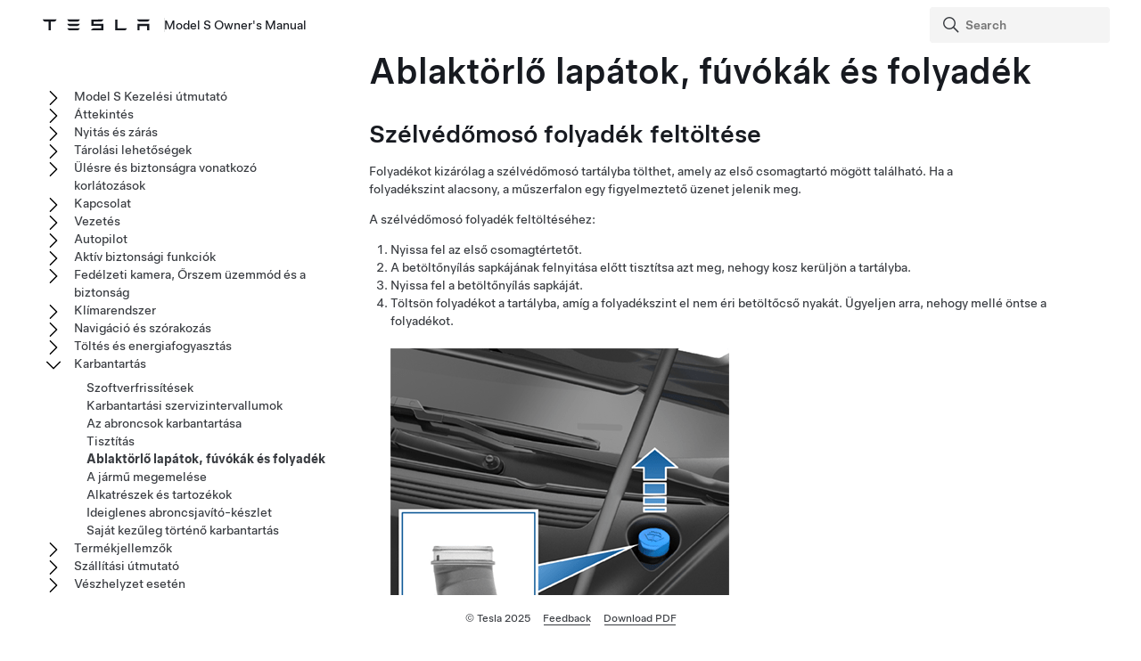

--- FILE ---
content_type: text/html; charset=utf-8
request_url: https://www.tesla.com/ownersmanual/2012_2020_models/hu_hu/GUID-197C481B-B4D4-4973-9772-2AF488442CE1.html
body_size: 13425
content:
<!DOCTYPE html
  SYSTEM "about:legacy-compat">
<html lang="hu-hu"><head><meta http-equiv="Content-Type" content="text/html; charset=UTF-8"><meta charset="UTF-8"><meta name="viewport" content="width=device-width, initial-scale=1, shrink-to-fit=no"><meta name="copyright" content="(C) Copyright 2025"><meta name="DC.rights.owner" content="(C) Copyright 2025"><meta name="DC.type" content="concept"><meta name="DC.subject" content="karbantartás, szélvédőmosó folyadék, feltöltés, az ablaktörlőlapátok cseréje, ablaktörlőlapátok, csere, szélvédőmosó fúvókák, tisztítás"><meta name="keywords" content="karbantartás, szélvédőmosó folyadék, feltöltés, az ablaktörlőlapátok cseréje, ablaktörlőlapátok, csere, szélvédőmosó fúvókák, tisztítás"><meta name="DC.relation" scheme="URI" content="GUID-0BC2933E-424A-42B1-932E-E07BB77DA5D6.html"><meta name="DC.format" content="HTML5"><meta name="DC.identifier" content="GUID-197C481B-B4D4-4973-9772-2AF488442CE1"><meta name="DC.language" content="hu-HU">
<meta name="description" content="Tanulja meg, hogyan kell megfelelően felszerelni, használni és karbantartani a gépkocsi ablaktörlő lapátjait és mosófúvókáit.">
<meta name="og:description" content="Tanulja meg, hogyan kell megfelelően felszerelni, használni és karbantartani a gépkocsi ablaktörlő lapátjait és mosófúvókáit.">
<meta name="twitter:description" content="Tanulja meg, hogyan kell megfelelően felszerelni, használni és karbantartani a gépkocsi ablaktörlő lapátjait és mosófúvókáit.">
<meta property="og:site_name" content="Tesla">
<meta property="og:type" content="website">
<meta property="og:image" content="https://www.tesla.com/sites/default/files/blog_images/tesla_announcement_social.jpg">
<meta property="og:image:url" content="https://www.tesla.com/sites/default/files/blog_images/tesla_announcement_social.jpg">
<meta property="og:image:secure_url" content="https://www.tesla.com/sites/default/files/blog_images/tesla_announcement_social.jpg">
<meta name="twitter:card" content="summary_large_image">
<meta name="twitter:creator" content="@tesla">
<meta name="twitter:url" content="https://www.tesla.com/sites/default/files/blog_images/tesla_announcement_social.jpg">
<link rel="icon" type="image/x-icon" href="https://www.tesla.com/themes/custom/tesla_frontend/assets/favicons/favicon.ico"><meta property="og:title" content="Model&nbsp;S Owner's Manual | Tesla">
<meta name="twitter:title" content="Model&nbsp;S Owner's Manual | Tesla">
<link rel="stylesheet" type="text/css" href="css/custom.css"><title>Ablaktörlő lapátok, fúvókák és folyadék</title>  
  
  <script src="js/vendor/jquery-3.5.1.min.js"></script>
<!-- Commenting this section out, handled now in js.js -->
  <!--<script type="text/javascript">
    $( document ).ready(function() {
    $('.parent ul').hide();
    $('.active').parents('ul').show();
    $('.active').children('ul').show();
    $('.active').siblings('ul').show();
    //$('.active').children('svg.tds-icon').removeClass("tds-icon-chevron-180").addClass("tds-icon-chevron-0");
    //$('.active').children('use').attr("href", "./img/spritemap.svg#tds-icon-chevron-0");
    //$('.active').parents('li').children('.tds-icon').removeClass("tds-icon-chevron-180").addClass("tds-icon-chevron-0");
    //$('.active').parents('use').attr("href", "./img/spritemap.svg#tds-icon-chevron-0");
    
    $('.toggle').on('click', function (e) {
    console.log("how about this click??");
    e.stopPropagation(); // prevent links from toggling the nodes
    $(this).siblings('ul').slideToggle();
    
    //if($(this).find(".tds-icon").first().hasClass("tds-icon-chevron-180")) {
    //$(this).find(".tds-icon").first().addClass("tds-icon-chevron-0");
    //$(this).find(".tds-icon").first().removeClass("tds-icon-chevron-180");
    //$(this).find("use").first().attr("href", "./img/spritemap.svg#tds-icon-chevron-0");
    //} else {
    //$(this).find(".tds-icon").first().addClass("tds-icon-chevron-180");
    //$(this).find(".tds-icon").first().removeClass("tds-icon-chevron-0");
    //$(this).find("use").first().attr("href", "./img/spritemap.svg#tds-icon-chevron-180");
    //}
    
    });
    }); 
    
  </script>-->
   
<!--  <script src="js/vendor/jquery.magnific-popup.min.js" />
  <script type="text/javascript">
    $(document).ready(function() {
    $('.image-zoom').magnificPopup({type:'image'});
    });
  </script>-->
  
   <!-- TDS -->
  <!-- Universal Sans Display (Headings) -->
  <link rel="preload" type="font/woff2" crossorigin="true" href="https://digitalassets.tesla.com/tesla-design-system/raw/upload/static/fonts/universal-sans-2/web/display/Universal-Sans-Display-Medium.woff2" as="font">
  <link rel="preload" type="font/woff2" crossorigin="true" href="https://digitalassets.tesla.com/tesla-design-system/raw/upload/static/fonts/universal-sans-2/web/display/Universal-Sans-Display-Regular.woff2" as="font">
      
  <!-- Universal Sans Text (Body Copy) -->
  <link rel="preload" type="font/woff2" crossorigin="true" href="https://digitalassets.tesla.com/tesla-design-system/raw/upload/static/fonts/universal-sans-2/web/text/Universal-Sans-Text-Medium.woff2" as="font">
  <link rel="preload" type="font/woff2" crossorigin="true" href="https://digitalassets.tesla.com/tesla-design-system/raw/upload/static/fonts/universal-sans-2/web/text/Universal-Sans-Text-Regular.woff2" as="font">
  <link rel="preload" href="https://digitalassets.tesla.com/tesla-design-system/raw/upload/design-system/9.0.1/index.bundle.min.js" as="script">
  <link rel="preload" href="https://digitalassets.tesla.com/tesla-design-system/raw/upload/design-system/9.0.1/index.css" as="style">
  
  <!-- TDS Styles from CDN -->
  <link id="external-css" rel="stylesheet" type="text/css" href="https://digitalassets.tesla.com/tesla-design-system/raw/upload/design-system/9.0.1/index.css" media="all">
  <!-- TDS End -->

  <script defer src="js/vendor/fuse.js"></script>
  <script defer src="js/search.js"></script>
  <script defer src="js/js.js"></script>



<script type="text/javascript">
$(document).ready(function() {
var url = window.location.href; //get url
var titleText = $('.tds-site-app-title').text().trim().replace(/\s+/g, ' ');
var h1Text = $('article > h1').text().trim().replace(/\s+/g, ' '); //get h1 text
var email = $('.mailto').attr('href');
var body = 'Weblink: '+url+'%0D%0A%0D%0A Provide your feedback for the Owner\'s Manual content below. For general questions and support, see https://www.tesla.com/support.' + '%0D%0A%0D%0A';
var subject = 'Feedback for '+titleText+': '+h1Text;
var hrefTitle = 'Send your feedback to: '+email;
$('.mailto').attr('href',email+'?body='+body+'&subject='+subject);
$('.mailto').attr('title', hrefTitle);
});
</script>
</head><body class="site-body site-js-body tds-fullscreen-ios"><div class="tds-shell pagebreak" id="GUID-197C481B-B4D4-4973-9772-2AF488442CE1"><div class="tds-shell-masthead tds-shell-masthead--is_sticky"><header id="tds-site-header" class="tds-site-header"><h1 class="tds-site-logo tds-align--start"><div class="tds-site-logo-link" aria-label="Tesla Logo"><svg xmlns="http://www.w3.org/2000/svg" class="tds-icon tds-icon-logo-wordmark"><use href="../../images/spritemap.svg#tds-icon-logo-wordmark"></use></svg></div><span class="tds-site-app-title tds-text--regular tds-text--h6">Model&nbsp;S Owner's Manual</span></h1></header><ol class="tds-site-nav-items tds-align--center tds--hideon-tablet-landscape-only tds--hideon-tablet-portrait-only tds--hideon-phone-only" id="button-nav"></ol><div class="tds-site-nav-items nav-items tds-align--end"><div class="tds-form-item tds-form-item--text search"><div class="tds-form-input tds-form-input--default"><div class="tds-form-input-leading"><svg xmlns="http://www.w3.org/2000/svg" class="tds-icon tds-icon-search" viewBox="0 0 24 24"><use href="../../images/spritemap.svg#tds-icon-search"></use></svg></div><input type="search" id="search" class="tds-form-input-search" aria-label="Search" placeholder="Search"><div class="tds-form-input-trailing tds-form-input-search-clear"><button class="tds-icon-btn tds-icon-btn--medium" id="clearButton"><svg xmlns="http://www.w3.org/2000/svg" class="tds-icon tds-icon--small tds-icon-close-small" viewBox="0 0 16 16"><use href="../../images/spritemap.svg#tds-icon-close-small"></use></svg></button></div></div></div></div><div id="search-wrap" class="tds-dropdown"><ul id="search-results" class="search-results tds-listbox"></ul></div></div><div class="tds-shell-content"><div class="tds-layout tds-layout-2col-static_sidebar--large tds-layout-main--right"><div class="tds-layout-item tds-layout-main"><main role="main" class="tds-shell-content" id="main-content"><article role="article" aria-labelledby="GUID-197C481B-B4D4-4973-9772-2AF488442CE1__GUID-91C7C31C-7FCC-45BF-9FA3-8F740E07A58C">
  <h1 class="title topictitle1" id="GUID-197C481B-B4D4-4973-9772-2AF488442CE1__GUID-91C7C31C-7FCC-45BF-9FA3-8F740E07A58C">Ablaktörlő lapátok, fúvókák és folyadék</h1>
  
  <nav role="complementary" class="related-links"><div class="familylinks"><div class="parentlink p"><strong>Szülőtéma:</strong> <a class="tds-link xref" href="GUID-0BC2933E-424A-42B1-932E-E07BB77DA5D6.html">Karbantartás</a></div></div></nav><article class="topic concept nested1 columnbreak" aria-labelledby="D1E16953__GUID-5391BD49-E176-4635-81BA-15BDC11CD14C" lang="hu-HU" id="D1E16953">
    <h2 class="title topictitle2" id="D1E16953__GUID-5391BD49-E176-4635-81BA-15BDC11CD14C">Szélvédőmosó folyadék feltöltése</h2>
    
    <div class="body conbody">
      
      <p class="p">Folyadékot kizárólag a szélvédőmosó tartályba tölthet, amely az első csomagtartó mögött található. Ha a folyadékszint alacsony, <span class="ph" data-products="models modelx" id="D1E16953__GUID-48E00EB8-F444-497E-92E2-7CE3E1C56184">a műszerfalon</span> egy figyelmeztető üzenet jelenik meg.</p>
      <p class="p">A szélvédőmosó folyadék feltöltéséhez:</p>
      <ol class="ol tds-list tds-list--ordered" id="D1E16953__GUID-E65F939A-7A93-4792-8237-8CBD973A19C7">
        <li class="li" id="D1E16953__GUID-37FDD21A-6D3E-4FCA-8B3E-0A8B3A0EC75F">Nyissa fel az első csomagtértetőt.</li>
        <li class="li" id="D1E16953__GUID-514FB4EB-D1FC-4E5A-8FE3-DF539349BA5E">A betöltőnyílás sapkájának felnyitása előtt tisztítsa azt meg, nehogy kosz kerüljön a tartályba.</li>
        <li class="li" id="D1E16953__GUID-3F1EFF01-E6C5-48AF-AA93-2E2CDB477B77">Nyissa fel a betöltőnyílás sapkáját.</li>
        <li class="li" id="D1E16953__GUID-217A8674-117A-4EC3-AB4F-3816D8ADC018">Töltsön folyadékot a tartályba, amíg a folyadékszint el nem éri betöltőcső nyakát. Ügyeljen arra, nehogy mellé öntse a folyadékot.<figure class="fig fignone" data-products="models" id="D1E16953__GUID-768F18D4-510C-4BE0-94E9-7E2ED4BE8279"><button data-tds-open-modal="img-modal"><img class="image" data-products="models" src="../../images/GUID-E6A26B80-ED90-4DD6-86B4-2CF41D656C95-online-en-US.png" alt="Betöltőnyílás sapkája, a feltöltési mennyiséget ábrázoló kinagyítással."></button></figure></li>
        <li class="li" id="D1E16953__GUID-6147A5DB-13E3-42E4-9536-55D0DDBCEFC3">Bármilyen kiömlést azonnal töröljön fel és vízzel mossa le az érintett területet.</li>
        <li class="li" id="D1E16953__GUID-3F6A0F3D-577A-478D-8EF4-27CAB1516219">Szerelje vissza a betöltőnyílás sapkáját.</li>
      </ol>
      <div class="tds-status_msg tds-card tds-card--dense" role="status"><svg xmlns="http://www.w3.org/2000/svg" class="tds-icon tds-icon-status-info"><title>Informational Purposes</title><description>An informational icon, calling your attention</description><use xmlns:xlink="http://www.w3.org/1999/xlink" xlink:href="../../images/spritemap.svg#tds-icon-status-info"></use></svg><div class="tds-card-body"><div class="tds-text--h6 admonishment-title">Megjegyzés</div><div>Bizonyos nemzeti és helyi szabályozások tiltják az illékony szerves vegyületek (VOC-k) használatát. A szélvédőmosó folyadékokban gyakran használnak illékony szerves vegyületeket fagyállóként. Olyan szélvédőmosó folyadékot használjon, amely csak annyi illékony szerves vegyületet tartalmaz, amely elegendő ahhoz, hogy a folyadék ne fagyjon meg azon az éghajlaton, amelyen <span class="ph" id="D1E16953__GUID-7CF4E50C-805B-4039-8AFA-1F0A5320F095"><span class="ph" data-products="models" id="D1E16953__d9e19">Model&nbsp;S</span></span> járművét használja.</div></div></div>
      <div class="tds-status_msg tds-card tds-card--dense" role="status"><svg xmlns="http://www.w3.org/2000/svg" class="tds-icon tds-icon-status-info"><title>Informational Purposes</title><description>An informational icon, calling your attention</description><use xmlns:xlink="http://www.w3.org/1999/xlink" xlink:href="../../images/spritemap.svg#tds-icon-status-info"></use></svg><div class="tds-card-body"><div class="tds-text--h6 admonishment-title">Megjegyzés</div><div>Helyi szabályozások tiltják a metanol-alapú szélvédőmosó folyadék használatát. Helyette inkább etanol-alapú szélvédőmosó folyadékot használjon.</div></div></div>
      <div class="tds-status_msg tds-card tds-card--dense" role="status"><svg xmlns="http://www.w3.org/2000/svg" class="tds-icon tds-icon-status-info"><title>Warning Icon</title><description>A warning icon, calling your attention to a possibly risky situation</description><use xmlns:xlink="http://www.w3.org/1999/xlink" xlink:href="../../images/spritemap.svg#tds-icon-status-warning"></use></svg><div class="tds-card-body"><div class="tds-text--h6 admonishment-title">FIGYELMEZTETÉS</div><div>A Tesla azt javasolja, hogy csak az ajánlott szélvédőmosó folyadékot használja. A szélvédőmosó folyadékok a szervizben megvásárolhatók. További iránymutatást a parts.tesla.com oldalon talál. Más anyagok, például kezeletlen víz használata a baktériumok elszaporodását okozhatják a klímaberendezésen belül, ami kellemetlen szagokat vagy olyan károkat okozhat, amelyek nem tartoznak a garancia hatálya alá.</div></div></div>
      <div class="tds-status_msg tds-card tds-card--dense" role="status"><svg xmlns="http://www.w3.org/2000/svg" class="tds-icon tds-icon-status-info"><title>Warning Icon</title><description>A warning icon, calling your attention to a possibly risky situation</description><use xmlns:xlink="http://www.w3.org/1999/xlink" xlink:href="../../images/spritemap.svg#tds-icon-status-warning"></use></svg><div class="tds-card-body"><div class="tds-text--h6 admonishment-title">FIGYELMEZTETÉS</div><div>Ne használjon olyan adalékanyagos szélvédőmosó folyadékot, amely víz- vagy bogárlepergető anyagot tartalmaz. Az ilyen folyadékok csíkokat, maszatokat hagyhatnak, illetve miattuk nyikorgó vagy másfajta hangokat adhatnak ki az ablaktörlő lapátok.</div></div></div>
      <div class="tds-status_msg tds-card tds-card--dense" role="status"><svg xmlns="http://www.w3.org/2000/svg" class="tds-icon tds-icon-status-info"><title>Warning Icon</title><description>A warning icon, calling your attention to a possibly risky situation</description><use xmlns:xlink="http://www.w3.org/1999/xlink" xlink:href="../../images/spritemap.svg#tds-icon-status-warning-red"></use></svg><div class="tds-card-body"><div class="tds-text--h6 admonishment-title">Figyelmeztetés</div><div>
        <span class="ph" id="D1E16953__GUID-91E686D6-725C-4262-B234-7A542303D798">4°&nbsp;C</span> alatti hőmérséklet esetén fagyállóval kevert szélvédőmosó folyadékot használjon. Hideg időjárás esetén a fagyállómentes szélvédőmosó folyadék megnehezítheti a szélvédőn keresztüli kilátást.</div></div></div>
      <div class="tds-status_msg tds-card tds-card--dense" role="status"><svg xmlns="http://www.w3.org/2000/svg" class="tds-icon tds-icon-status-info"><title>Warning Icon</title><description>A warning icon, calling your attention to a possibly risky situation</description><use xmlns:xlink="http://www.w3.org/1999/xlink" xlink:href="../../images/spritemap.svg#tds-icon-status-warning-red"></use></svg><div class="tds-card-body"><div class="tds-text--h6 admonishment-title">Figyelmeztetés</div><div>A szélvédőmosó folyadék bőr- és szemirritációt okozhat. Olvassa el és kövesse a szélvédőmosó folyadék gyártójának utasításait.</div></div></div>
    </div>
  </article>
  <article class="topic concept nested1" aria-labelledby="GUID-44DBDFD2-47D4-4F52-884E-02DFCEF65A1A__GUID-E5E0EFB4-3954-45DF-8705-B22662C38D40" lang="hu-HU" id="GUID-44DBDFD2-47D4-4F52-884E-02DFCEF65A1A">
    <h2 class="title topictitle2" id="GUID-44DBDFD2-47D4-4F52-884E-02DFCEF65A1A__GUID-E5E0EFB4-3954-45DF-8705-B22662C38D40">Az ablaktörlőlapátok ellenőrzése és tisztítása</h2>
    <div class="body conbody">
      <p class="p">Rendszeresen tisztítsa meg az ablaktörlőlapátok peremét, és ellenőrizze, hogy a gumik nem repedezettek, töröttek vagy durvák-e. A sérült lapátot azonnal cserélje le, hogy elkerülje a szélvédő üvegének károsodását, és hogy javuljon a kilátás.</p>
      <p class="p">A szélvédőn vagy az ablaktörlőlapátokon lévő szennyeződések csökkenthetik az ablaktörlők hatékonyságát. A szennyező anyagok közé tartozik a jég, az autómosók viaszpermete, a rovar- vagy víztaszító adalékkal kevert szélvédőmosó folyadékok, a madárürülék, a fákról származó gyanta és egyéb természetes anyagok.</p>
      <p class="p">A tisztításhoz kövesse az alábbi utasításokat:</p>
      <ul class="ul tds-list tds-list--unordered" id="GUID-44DBDFD2-47D4-4F52-884E-02DFCEF65A1A__GUID-5C7787BD-EF60-45AF-9B5B-BE9CA2B7D771">
        <li class="li" id="GUID-44DBDFD2-47D4-4F52-884E-02DFCEF65A1A__GUID-420AFC07-DE88-4377-8040-D74E2D35F31B">Tisztítsa meg a szélvédőt és az ablaktörlőlapátokat szélvédőmosó folyadékkal, gyógyszertári (izopropil) alkohollal vagy szélvédőkhöz és gumihoz is használható, nem dörzsölő ablakmosó folyadékkal. A nem megfelelő termékek károsodást vagy foltokat, és így a szélvédő becsillanását okozzák.</li>
        <li class="li" id="GUID-44DBDFD2-47D4-4F52-884E-02DFCEF65A1A__GUID-9F519804-9B76-4C52-95A9-6DE5FEC4F734">Emelje fel kissé az ablaktörlő kart a szélvédőről, csak annyira, hogy hozzáférhessen az ablaktörlőlapáthoz. A használati helyzetétől ne emelje fel jobban az ablaktörlő kart.</li>
      </ul>
      <div class="p">Ha az ablaktörlők a tisztítás után is hatástalanok maradnak, le kell cserélni az ablaktörlőlapátokat.<div class="tds-status_msg tds-card tds-card--dense" role="status"><svg xmlns="http://www.w3.org/2000/svg" class="tds-icon tds-icon-status-info"><title>Informational Purposes</title><description>An informational icon, calling your attention</description><use xmlns:xlink="http://www.w3.org/1999/xlink" xlink:href="../../images/spritemap.svg#tds-icon-status-info"></use></svg><div class="tds-card-body"><div class="tds-text--h6 admonishment-title">Megjegyzés</div><div>A rossz ablaktörlők miatt az elülső szélvédő kameráinak képminősége romolhat. Ez a(z) <span class="ph" id="GUID-44DBDFD2-47D4-4F52-884E-02DFCEF65A1A__GUID-5E9C2905-D890-4EB5-A9E7-730B55416241">
          <span class="ph" id="GUID-44DBDFD2-47D4-4F52-884E-02DFCEF65A1A__d7e27">Autopilot</span>
        </span> funkciók romló minőségét vagy elérhetetlenségét eredményezheti. További információkért lásd: <a class="tds-link xref" href="GUID-682FF4A7-D083-4C95-925A-5EE3752F4865.html">Kamerák</a>, az  funkciókkal kapcsolatban pedig: <span class="ph" id="GUID-44DBDFD2-47D4-4F52-884E-02DFCEF65A1A__GUID-8AE39F1F-D197-4F8C-B25F-06D4DB8726E9">
          <span class="ph" id="GUID-44DBDFD2-47D4-4F52-884E-02DFCEF65A1A__d7e27">Autopilot</span>
        </span><a class="tds-link xref" href="GUID-E5FF5E84-6AAC-43E6-B7ED-EC1E9AEB17B7.html">Korlátozások és figyelmeztetések</a>.</div></div></div></div>
    </div>
  </article>
  <article class="topic concept nested1" aria-labelledby="D1E16488__GUID-8ACB5DCB-EB11-4CA2-852B-CD84FBAEDD4A" lang="hu-HU" id="D1E16488">
    <h2 class="title topictitle2" id="D1E16488__GUID-8ACB5DCB-EB11-4CA2-852B-CD84FBAEDD4A">Az ablaktörlőlapátok cseréje</h2>
    
    <div class="body conbody">
      <div class="p">Az optimális teljesítmény érdekében évente legalább egyszer cserélje ki az ablaktörlőlapátokat. A cserelapátoknak a következő kritériumoknak kell megfelelniük:<ul class="ul tds-list tds-list--unordered" id="D1E16488__UL_XHP_4MM_XSB"><li class="li" id="D1E16488__GUID-A24619BF-7250-4A71-9819-6181900D4ECE">A vezetőoldali lapátnak <span class="ph" id="D1E16488__GUID-5BE7F146-9479-427C-8C13-660889AE862D">650 mm</span> hosszúnak, az utasoldali lapátnak pedig <span class="ph" data-products="modely models" id="D1E16488__GUID-7A412CB7-22DD-4FE5-8FE7-0992BB5271F7">500 mm</span>hosszúnak kell lennie.</li><li class="li" id="D1E16488__GUID-BDF885A9-7A8A-4E6D-A972-8F603BA617DE">Győződjön meg arról, hogy a cserelapát csatlakozója megegyezik az eredeti lapát csatlakozójával. Az eltérő csatlakozók miatt előfordulhat, hogy a cserelapát nem tud csatlakozni a jármű ablaktörlő karjához.</li></ul></div>
      <p class="p">Csere-ablaktörlőket a <a class="tds-link xref" href="https://shop.tesla.com/" target="_blank">Tesla Shop</a> oldalon vehet.</p>
      <div class="tds-status_msg tds-card tds-card--dense" role="status"><svg xmlns="http://www.w3.org/2000/svg" class="tds-icon tds-icon-status-info"><title>Informational Purposes</title><description>An informational icon, calling your attention</description><use xmlns:xlink="http://www.w3.org/1999/xlink" xlink:href="../../images/spritemap.svg#tds-icon-status-info"></use></svg><div class="tds-card-body"><div class="tds-text--h6 admonishment-title">Megjegyzés</div><div>Csak az eredeti lapátokkal megegyező cserelapátokat használjon. A nem megfelelő lapátok használata az ablaktörlőrendszer és a szélvédő károsodását okozhatja.</div></div></div>
      <p class="p">Az ablaktörlőlapátok cseréje:</p>
      <ol class="ol tds-list tds-list--ordered" id="D1E16488__GUID-92AE1A6A-8F2D-49B0-9165-F1887114A29A">
        <li class="li" id="D1E16488__GUID-F4DE2208-130A-440A-AA5A-5CF59113775D">Váltson Park helyzetbe, és kapcsolja ki az ablaktörlőket.</li>
        <li class="li" id="D1E16488__GUID-8983D115-6917-493F-A152-1EC0A8844A87">Érintse meg a <span class="ph menucascade" id="D1E16488__GUID-648D3915-4376-4545-A740-B337DDB3FE9B"><span class="ph uicontrol" id="D1E16488__GUID-C0EC6E3A-E4E8-46F9-A9CC-DA23B6A66AB4">Controls</span><abbr> &gt; </abbr><span class="ph uicontrol" id="D1E16488__GUID-A076B4B1-6526-46F7-9537-EE8AB2231BE5">Service</span><abbr> &gt; </abbr><span class="ph uicontrol" id="D1E16488__GUID-DBAADD85-A16E-4037-99C0-120CE82FC947">Wiper Service Mode</span></span> elemet az ablaktörlők szerviz helyzetbe állításához.</li>
        <li class="li" id="D1E16488__GUID-E4FA9E1D-3A5E-4360-A6D5-1CC03ADC4BD0">Emelje fel kissé az ablaktörlő kart a szélvédőről, csak annyira, hogy hozzáférhessen az ablaktörlőlapáthoz.<div class="tds-status_msg tds-card tds-card--dense" role="status"><svg xmlns="http://www.w3.org/2000/svg" class="tds-icon tds-icon-status-info"><title>Warning Icon</title><description>A warning icon, calling your attention to a possibly risky situation</description><use xmlns:xlink="http://www.w3.org/1999/xlink" xlink:href="../../images/spritemap.svg#tds-icon-status-warning"></use></svg><div class="tds-card-body"><div class="tds-text--h6 admonishment-title">FIGYELMEZTETÉS</div><div>Az ablaktörlőlapátok nem rögzülnek a felemelt helyzetben. A használati helyzetétől ne emelje fel jobban az ablaktörlő kart.</div></div></div></li>
        <li class="li" id="D1E16488__GUID-40E28EF1-666A-4B52-B851-759CEBE738EA">Helyezzen egy törölközőt az ablaktörlőkar és a szélvédő közé, hogy ne karcolódhasson meg vagy repedjen be a szélvédő.</li>
        <li class="li" data-products="models model3 modely" id="D1E16488__GUID-440914DC-41B1-4BA6-9204-D42316D19D25">Fogja meg az ablaktörlő kart, és nyomja meg a rögzítőfüleket, miközben a lapátot a kartól lecsúsztatja.<figure class="fig fignone" data-features="msrefresh" data-products="models" id="D1E16488__FIG_QYH_P4B_4V"><button data-tds-open-modal="img-modal"><img class="image" data-features="msrefresh" data-products="models" id="D1E16488__IMAGE_YHL_P4B_4V" src="../../images/GUID-FA200937-70EE-4F36-8282-7A759522E9C3-online-en-US.png" alt="A lapát nagyított képe, a fülre mutató nyíllal, és a széthúzást jelző másik nyíllal"></button></figure><figure class="fig fignone" id="D1E16488__GUID-CB28E61D-A051-4F24-BF14-0D7A1C107111"></figure></li>
        <li class="li" id="D1E16488__GUID-75E1D322-88CF-4D39-94B8-19E8958AD42B">Igazítsa az új ablaktörlőlapátot az ablaktörlőkarra, és csúsztassa azt a kar vége felé, amíg a helyére nem rögzül.<div class="tds-status_msg tds-card tds-card--dense" role="status"><svg xmlns="http://www.w3.org/2000/svg" class="tds-icon tds-icon-status-info"><title>Warning Icon</title><description>A warning icon, calling your attention to a possibly risky situation</description><use xmlns:xlink="http://www.w3.org/1999/xlink" xlink:href="../../images/spritemap.svg#tds-icon-status-warning"></use></svg><div class="tds-card-body"><div class="tds-text--h6 admonishment-title">FIGYELMEZTETÉS</div><div>Győződjön meg róla, hogy az új lapát a helyén van, és nem mozog. A megerősítéshez végezzen push-pull tesztet. Ha nem rögzül a helyén (hallani és érezne kell egy „kattanást”), az ablaktörlő lapát használat közben leválhat, ami komoly károkat okozhat.</div></div></div></li>
        <li class="li" id="D1E16488__GUID-0212E45E-E53A-4439-93C3-0496C16B134E">Kapcsolja ki a Wiper Service Mode opciót, hogy az ablaktörlők visszaálljanak a normális helyzetükbe.</li>
      </ol>
    </div>
  </article>
  <article class="topic concept nested1" aria-labelledby="D1E16597__GUID-67FD3DDF-848D-4CB6-8822-AEB87E560974" lang="hu-HU" id="D1E16597">
    <h2 class="title topictitle2" id="D1E16597__GUID-67FD3DDF-848D-4CB6-8822-AEB87E560974">A szélvédőmosó fúvókák tisztítása</h2>
    
    <div class="body conbody">
      <p class="p" data-products="models">A szélvédőmosó fúvókák helyzete gyárilag van beállítva, és soha nem szorulnak beállításra.</p>
      <p class="p">Ha egy szélvédőmosó fúvóka eltömődik, vékony dróttal tisztítsa ki az eltömődést a fúvókából.</p>
      <figure class="fig fignone" data-features="msrefresh" id="D1E16597__FIG_OBD_KSZ_PV">
        <button data-tds-open-modal="img-modal"><img class="image" data-features="msrefresh" id="D1E16597__IMAGE_LZG_MSZ_PV" src="../../images/GUID-59B57BC8-A309-4577-A54A-CA55B4C1A7CF-online-en-US.png" alt="Nyitott első csomagtérfedél, a fedél belső oldalán található ablakmosó fúvókákra mutató kinagyított képpel"></button>
      </figure>
      <div class="tds-status_msg tds-card tds-card--dense" role="status"><svg xmlns="http://www.w3.org/2000/svg" class="tds-icon tds-icon-status-info"><title>Warning Icon</title><description>A warning icon, calling your attention to a possibly risky situation</description><use xmlns:xlink="http://www.w3.org/1999/xlink" xlink:href="../../images/spritemap.svg#tds-icon-status-warning-red"></use></svg><div class="tds-card-body"><div class="tds-text--h6 admonishment-title">Figyelmeztetés</div><div>A <span class="ph" id="D1E16597__GUID-85941CBD-C7D7-4AB6-8B9F-7D8FCEB58550"><span class="ph" data-products="models" id="D1E16597__d9e19">Model&nbsp;S</span></span> tisztításakor ne működtesse a szélvédőmosó fúvókákat. A szélvédőmosó folyadék bőr- és szemirritációt okozhat. Olvassa el és tartsa be a szélvédőmosó folyadék gyártójának utasításait.</div></div></div>
    </div>
  </article>
</article></main></div><aside class="tds-layout-item tds-layout-aside"><div class="side-nav"><ul class="tds-list"><li class="parent tds-list-item" data-collapsed="true"><span class="toggle"><svg xmlns="http://www.w3.org/2000/svg" class="tds-icon tds-icon-chevron-180" viewBox="0 0 24 24"><use href="../../images/spritemap.svg#tds-icon-chevron-180"></use></svg></span><a href="index.html">  Model&nbsp;S Kezelési útmutató</a><ul class="tds-list child"><li class="tds-list-item"><span class="no-toggle"></span><a href="GUID-59E1B254-DB74-4178-B727-CE12EA84A2F7.html">A kezelési kézikönyv használata</a></li></ul></li><li class="parent tds-list-item" data-collapsed="true"><span class="toggle"><svg xmlns="http://www.w3.org/2000/svg" class="tds-icon tds-icon-chevron-180" viewBox="0 0 24 24"><use href="../../images/spritemap.svg#tds-icon-chevron-180"></use></svg></span><a href="GUID-0CA2B0F0-F272-4AD3-B96F-06AA17B140EC.html">Áttekintés</a><ul class="tds-list child"><li class="tds-list-item"><span class="no-toggle"></span><a href="GUID-6C6C3944-9674-4E81-A0E8-94D60B6D87B9.html">Külső</a></li><li class="tds-list-item"><span class="no-toggle"></span><a href="GUID-A5F2B9D0-E7C8-40F5-9642-58F3657B123E.html">Belső</a></li><li class="tds-list-item"><span class="no-toggle"></span><a href="GUID-518C51C1-E9AC-4A68-AE12-07F4FF8C881E.html">Érintőképernyő</a></li><li data-products="models modelx" class="tds-list-item"><span class="no-toggle"></span><a href="GUID-7F07443D-5107-4A5A-A9F1-E02FF14E4A9A.html">Belső elektronika</a></li><li data-products="models modelx" class="tds-list-item"><span class="no-toggle"></span><a href="GUID-EE80FB8A-9118-47E6-A1C6-2EE080B92B18.html">Műszerfal</a></li><li class="tds-list-item"><span class="no-toggle"></span><a href="GUID-EA1715B0-A3A6-454E-995A-8AA2C3A32D44.html">Hangutasítások</a></li><li class="tds-list-item"><span class="no-toggle"></span><a href="GUID-682FF4A7-D083-4C95-925A-5EE3752F4865.html">Kamerák</a></li><li class="tds-list-item"><span class="no-toggle"></span><a href="GUID-AA58ED67-9C93-4EE6-8B19-9FDABE018787.html">Normál működési hangok</a></li></ul></li><li class="parent tds-list-item" data-collapsed="true"><span class="toggle"><svg xmlns="http://www.w3.org/2000/svg" class="tds-icon tds-icon-chevron-180" viewBox="0 0 24 24"><use href="../../images/spritemap.svg#tds-icon-chevron-180"></use></svg></span><a href="GUID-8C936870-B3AE-46DE-B209-63434EBF7C1E.html">Nyitás és zárás</a><ul class="tds-list child"><li data-products="models modelx" class="tds-list-item"><span class="no-toggle"></span><a href="GUID-0618931A-AB47-4A93-B2C7-C0B41BF0595E.html">Kulcsok és ajtók</a></li><li class="tds-list-item"><span class="no-toggle"></span><a href="GUID-B4E78C91-BCD3-4713-90AA-F3E2406158CC.html">Ablakok</a></li><li data-products="models" class="tds-list-item"><span class="no-toggle"></span><a href="GUID-1E118684-47FB-4D0F-8FD0-F0D98CC328E3.html">Napfénytető</a></li></ul></li><li class="parent tds-list-item" data-collapsed="true"><span class="toggle"><svg xmlns="http://www.w3.org/2000/svg" class="tds-icon tds-icon-chevron-180" viewBox="0 0 24 24"><use href="../../images/spritemap.svg#tds-icon-chevron-180"></use></svg></span><a href="GUID-E167C9C7-5774-430D-A37F-066B29F75C7B.html">Tárolási lehetőségek</a><ul class="tds-list child"><li class="tds-list-item"><span class="no-toggle"></span><a href="GUID-3667D28B-5B3B-49CE-A1C1-3D70AC60D9F6.html">Hátsó csomagtér</a></li><li class="tds-list-item"><span class="no-toggle"></span><a href="GUID-356E0168-47E5-400F-AD83-4F1B86C7D991.html">Első csomagtér</a></li><li data-products="modelx models" class="tds-list-item"><span class="no-toggle"></span><a href="GUID-9D326633-5F44-4F41-8852-FD6A4C966267.html">Belső tárolók</a></li></ul></li><li class="parent tds-list-item" data-collapsed="true"><span class="toggle"><svg xmlns="http://www.w3.org/2000/svg" class="tds-icon tds-icon-chevron-180" viewBox="0 0 24 24"><use href="../../images/spritemap.svg#tds-icon-chevron-180"></use></svg></span><a href="GUID-3D3D94D0-D88F-48B9-81C0-8ED5CE16CE56.html">Ülésre és biztonságra vonatkozó korlátozások</a><ul class="tds-list child"><li data-products="model3 modely models modelx" class="tds-list-item"><span class="no-toggle"></span><a href="GUID-64C3BD83-0089-41A2-B9DD-9CDC0212D6AE.html">Első és hátsó ülések </a></li><li class="tds-list-item"><span class="no-toggle"></span><a href="GUID-3319C55D-F148-4D9C-98A6-AD09BA7EED61.html">Biztonsági övek</a></li><li data-products="models" class="tds-list-item"><span class="no-toggle"></span><a href="GUID-81DEE2A1-F2A0-4AE8-A23F-62277C7A63DB.html">Biztonsági gyermekülések</a></li><li data-products="models" class="tds-list-item"><span class="no-toggle"></span><a href="GUID-918F6E1C-D776-4EFE-A862-CB0FF233E08E.html">Légzsákok</a></li></ul></li><li class="parent tds-list-item" data-collapsed="true"><span class="toggle"><svg xmlns="http://www.w3.org/2000/svg" class="tds-icon tds-icon-chevron-180" viewBox="0 0 24 24"><use href="../../images/spritemap.svg#tds-icon-chevron-180"></use></svg></span><a href="GUID-74B23C74-1189-4EED-802A-5E42D69203B9.html">Kapcsolat</a><ul class="tds-list child"><li class="tds-list-item"><span class="no-toggle"></span><a href="GUID-F6E2CD5E-F226-4167-AC48-BD021D1FFDAB.html">Mobilapp</a></li><li class="tds-list-item"><span class="no-toggle"></span><a href="GUID-1FE9620C-3D7F-4FD3-BBD9-28DD342AC150.html">Wi-Fi</a></li><li class="tds-list-item"><span class="no-toggle"></span><a href="GUID-3D90EA76-8DE3-4808-B7E4-1979EF299F3A.html">Bluetooth</a></li><li class="tds-list-item"><span class="no-toggle"></span><a href="GUID-68582EA9-CBE5-4474-880E-3EF4992002DF.html">Telefon, naptár és webkonferencia</a></li><li class="tds-list-item"><span class="no-toggle"></span><a href="GUID-48B8F8C3-E7E0-4F7F-ABB6-E04FE7527628.html">Intelligens garázs</a></li></ul></li><li class="parent tds-list-item" data-collapsed="true"><span class="toggle"><svg xmlns="http://www.w3.org/2000/svg" class="tds-icon tds-icon-chevron-180" viewBox="0 0 24 24"><use href="../../images/spritemap.svg#tds-icon-chevron-180"></use></svg></span><a href="GUID-538D748E-6DDF-4910-A898-C17E2B671A77.html">Vezetés</a><ul class="tds-list child"><li data-products="models modelx" class="tds-list-item"><span class="no-toggle"></span><a href="GUID-E75DB1EC-A705-4784-9983-DE677D1BF7C1.html">Indítás és kikapcsolás</a></li><li class="tds-list-item"><span class="no-toggle"></span><a href="GUID-DEB259CC-ABAC-4BFC-8D10-B7B1BBCFCB1F.html">  Kormánykerék  </a></li><li class="tds-list-item"><span class="no-toggle"></span><a href="GUID-3EFBA9D5-76B6-468D-BBD0-9090C0E05F22.html">Tükrök</a></li><li data-products="models modelx" class="tds-list-item"><span class="no-toggle"></span><a href="GUID-41E02406-1983-4511-BBB4-158DD94796C6.html">Váltás</a></li><li data-products="models modelx" class="tds-list-item"><span class="no-toggle"></span><a href="GUID-1C209641-AA23-47AC-B0D1-3FE3779CF222.html">Világítás</a></li><li class="tds-list-item"><span class="no-toggle"></span><a href="GUID-A5C33F3D-E41D-4671-ADE5-C2FB73203323.html">Ablaktörlők és szélvédőmosók</a></li><li class="tds-list-item"><span class="no-toggle"></span><a href="GUID-3DFFB071-C0F6-474D-8A45-17BE1A006365.html">Fékezés és megállás</a></li><li data-features="adaptive_air" data-products="models modelx" class="tds-list-item"><span class="no-toggle"></span><a href="GUID-F1B6801A-8946-41AD-8CF9-7A963CDA38E4.html">Légrugós felfüggesztés</a></li><li data-features="parkassist" class="tds-list-item"><span class="no-toggle"></span><a href="GUID-005E1645-B0F5-49A0-9C59-44828B60D184.html">Park Assist parkolássegítő rendszer</a></li><li data-features="anydas pm_driveunit" data-products="models modelx" class="tds-list-item"><span class="no-toggle"></span><a href="GUID-4F680094-175E-44C3-8801-4965887055BE.html">Vehicle Hold</a></li><li class="tds-list-item"><span class="no-toggle"></span><a href="GUID-CC0F27E7-FD78-448D-B739-209EBBEDF2C3.html">Kipörgésgátló</a></li><li data-features="anydas !fasciaTypePeriwinkle" data-products="models modelx" class="tds-list-item"><span class="no-toggle"></span><a href="GUID-E692415D-F83C-4F07-B30A-9E50499CFC30.html">Gyorsulási módok</a></li><li class="tds-list-item"><span class="no-toggle"></span><a href="GUID-A2D0403E-3DAC-4695-A4E6-DC875F4DEDC3.html">Vezetői profilok</a></li><li data-features="activehood" data-products="models modelx" class="tds-list-item"><span class="no-toggle"></span><a href="GUID-FCD87BBA-BA45-4955-8E3A-2FEBBA7DE9FA.html">Aktív motorháztető</a></li><li class="tds-list-item"><span class="no-toggle"></span><a href="GUID-CAE4B2A1-3608-4A05-8E37-A9C948733FEF.html">Utazási adatok</a></li><li class="tds-list-item"><span class="no-toggle"></span><a href="GUID-3598EF55-6B1D-462B-88D8-704DB0896DD1.html">Hátsó kamera/kamerák</a></li><li data-features="pedestrian_warning" class="tds-list-item"><span class="no-toggle"></span><a href="GUID-5D8F5B42-90F9-4ED7-9B36-A54BFED1030C.html">Gyalogosokra figyelmeztető rendszer</a></li></ul></li><li data-features="anydas" class="parent tds-list-item" data-collapsed="true"><span class="toggle"><svg xmlns="http://www.w3.org/2000/svg" class="tds-icon tds-icon-chevron-180" viewBox="0 0 24 24"><use href="../../images/spritemap.svg#tds-icon-chevron-180"></use></svg></span><a href="GUID-32E9F9FD-0014-4EB4-8D96-A8BE99DBE1A2.html">  Autopilot  </a><ul class="tds-list child"><li data-features="tacc anydas" class="tds-list-item"><span class="no-toggle"></span><a href="GUID-101D1BF5-52D2-469A-A57D-E7230BBEE94B.html">Névjegy   Autopilot  </a></li><li data-features="tacc anydas" class="tds-list-item"><span class="no-toggle"></span><a href="GUID-50331432-B914-400D-B93D-556EAD66FD0B.html">  Forgalomfigyelő tempomat  </a></li><li data-features="autosteer anydas" class="tds-list-item"><span class="no-toggle"></span><a href="GUID-69AEB326-9831-424E-96AD-4021EABCB699.html">    Automatikus kormányzás    </a></li><li data-features="drive_on_nav anydas" class="tds-list-item"><span class="no-toggle"></span><a href="GUID-0535381F-643F-4C60-85AB-1783E723B9B6.html">    Navigálás Autopilot    </a></li><li data-features="stop_control anydas" class="tds-list-item"><span class="no-toggle"></span><a href="GUID-A701F7DC-875C-4491-BC84-605A77EA152C.html">  Közlekedési lámpát és stoptáblát észlelő vezérlés (béta):  </a></li><li data-features="autopark !tesla_autopark_3 anydas" class="tds-list-item"><span class="no-toggle"></span><a href="GUID-900CE37E-421B-4971-A12A-58E533F339DE.html">    Önparkolás    </a></li><li data-features="summon !actually_smart_summon anydas" class="tds-list-item"><span class="no-toggle"></span><a href="GUID-570B5DEE-182D-4193-8059-E11FEBD17AEF.html">Hívófunkció</a></li><li data-features="smart_summon !actually_smart_summon anydas" class="tds-list-item"><span class="no-toggle"></span><a href="GUID-6B9A1AEA-579C-400E-A7A6-E4916BCD5DED.html">  Smart Summon (Okos vezénylés)  </a></li><li data-features="tacc anydas" class="tds-list-item"><span class="no-toggle"></span><a href="GUID-E5FF5E84-6AAC-43E6-B7ED-EC1E9AEB17B7.html">Korlátozások és figyelmeztetések</a></li></ul></li><li data-features="anydas" class="parent tds-list-item" data-collapsed="true"><span class="toggle"><svg xmlns="http://www.w3.org/2000/svg" class="tds-icon tds-icon-chevron-180" viewBox="0 0 24 24"><use href="../../images/spritemap.svg#tds-icon-chevron-180"></use></svg></span><a href="GUID-0D9B548B-D1A4-494B-8C5F-C4360304D99F.html">Aktív biztonsági funkciók</a><ul class="tds-list child"><li data-features="anydas anydas" class="tds-list-item"><span class="no-toggle"></span><a href="GUID-ADA05DFF-963D-477D-9A51-FA8C8F6429F1.html">Sávtartó asszisztens</a></li><li data-features="anydas anydas" class="tds-list-item"><span class="no-toggle"></span><a href="GUID-8EA7EF10-7D27-42AC-A31A-96BCE5BC0A85.html">Ütközéselkerülő asszisztens</a></li><li data-features="anydas !regulatory_isa anydas" class="tds-list-item"><span class="no-toggle"></span><a href="GUID-5D3D4014-4E98-45D7-8BBC-F76BCA9CEC05.html">Sebességsegéd</a></li></ul></li><li class="parent tds-list-item" data-collapsed="true"><span class="toggle"><svg xmlns="http://www.w3.org/2000/svg" class="tds-icon tds-icon-chevron-180" viewBox="0 0 24 24"><use href="../../images/spritemap.svg#tds-icon-chevron-180"></use></svg></span><a href="GUID-49096E34-97D2-4182-9414-2F7F4E88EE79.html">Fedélzeti kamera, Őrszem üzemmód és a biztonság</a><ul class="tds-list child"><li class="tds-list-item"><span class="no-toggle"></span><a href="GUID-94B0E05E-F642-4C8E-8FED-E5EB45FA27DA.html">Biztonsági és védelmi beállítások</a></li><li data-features="das2orhigher" class="tds-list-item"><span class="no-toggle"></span><a href="GUID-3BCC07CE-5EA2-4F40-99D1-27690898FF3C.html">Fedélzeti kamera</a></li><li data-features="sentry_mode" class="tds-list-item"><span class="no-toggle"></span><a href="GUID-56703182-8191-4DAE-AF07-2FDC0EB64663.html">Őrszem üzemmód</a></li><li data-features="das2orhigher" class="tds-list-item"><span class="no-toggle"></span><a href="GUID-F311BBCA-2532-4D04-B88C-DBA784ADEE21.html">USB-meghajtó követelmények videók rögzítéséhez</a></li></ul></li><li class="parent tds-list-item" data-collapsed="true"><span class="toggle"><svg xmlns="http://www.w3.org/2000/svg" class="tds-icon tds-icon-chevron-180" viewBox="0 0 24 24"><use href="../../images/spritemap.svg#tds-icon-chevron-180"></use></svg></span><a href="GUID-6E3E7A58-8A2F-4648-BEDD-90CD1BB94FD4.html">Klímarendszer</a><ul class="tds-list child"><li class="tds-list-item"><span class="no-toggle"></span><a href="GUID-4F3599A1-20D9-4A49-B4A0-5261F957C096.html">A klímavezérlés működtetése</a></li><li class="tds-list-item"><span class="no-toggle"></span><a href="GUID-2A777CDE-3E40-4A8B-B08C-8ABB8B79F36E.html">Szellőzők</a></li><li class="tds-list-item"><span class="no-toggle"></span><a href="GUID-F907200E-A619-4A95-A0CF-94E0D03BEBEF.html">Bevált gyakorlatok hideg időben</a></li><li class="tds-list-item"><span class="no-toggle"></span><a href="GUID-6F5B7B3F-F020-471D-9D46-D1F990A6237A.html">Bevált gyakorlatok meleg időben</a></li></ul></li><li class="parent tds-list-item" data-collapsed="true"><span class="toggle"><svg xmlns="http://www.w3.org/2000/svg" class="tds-icon tds-icon-chevron-180" viewBox="0 0 24 24"><use href="../../images/spritemap.svg#tds-icon-chevron-180"></use></svg></span><a href="GUID-02F089F4-6818-4EFB-9AF1-0DA2187C5FF0.html">Navigáció és szórakozás</a><ul class="tds-list child"><li class="tds-list-item"><span class="no-toggle"></span><a href="GUID-01F1A582-99D1-4933-B5FB-B2F0203FFE6F.html">Térképek és navigáció</a></li><li class="tds-list-item"><span class="no-toggle"></span><a href="GUID-7A85FB6B-9DF6-4C55-A2F9-793207E48E9D.html">Média</a></li><li class="tds-list-item"><span class="no-toggle"></span><a href="GUID-79A49D40-A028-435B-A7F6-8E48846AB9E9.html">Színház, Arcade játékok és Toybox</a></li></ul></li><li class="parent tds-list-item" data-collapsed="true"><span class="toggle"><svg xmlns="http://www.w3.org/2000/svg" class="tds-icon tds-icon-chevron-180" viewBox="0 0 24 24"><use href="../../images/spritemap.svg#tds-icon-chevron-180"></use></svg></span><a href="GUID-2703FAF6-4481-4249-95AD-F12E2677DCA8.html">Töltés és energiafogyasztás</a><ul class="tds-list child"><li class="tds-list-item"><span class="no-toggle"></span><a href="GUID-8FA15856-1720-440F-838B-ACFBA8D7D608.html">Elektromosjármű-alkatrészek</a></li><li class="tds-list-item"><span class="no-toggle"></span><a href="GUID-7FE78D73-0A17-47C4-B21B-54F641FFAEF4.html">Információk a nagyfeszültségű akkumulátorról</a></li><li class="tds-list-item"><span class="no-toggle"></span><a href="GUID-BEE08D47-0CE0-4BDD-83F2-9854FB3D578F.html">Töltésre vonatkozó utasítások</a></li><li class="tds-list-item"><span class="no-toggle"></span><a href="GUID-76995CEC-6402-4BFF-99FA-CEFA36E64A19.html">Ütemezett temperálás és töltés</a></li><li class="tds-list-item"><span class="no-toggle"></span><a href="GUID-4AC32116-979A-4146-A935-F41F8551AFE6.html">A maximális hatótáv elérése</a></li></ul></li><li class="parent tds-list-item" data-collapsed="false"><span class="toggle"><svg xmlns="http://www.w3.org/2000/svg" class="tds-icon tds-icon-chevron-180" viewBox="0 0 24 24"><use href="../../images/spritemap.svg#tds-icon-chevron-180"></use></svg></span><a href="GUID-0BC2933E-424A-42B1-932E-E07BB77DA5D6.html">Karbantartás</a><ul class="tds-list child"><li class="tds-list-item"><span class="no-toggle"></span><a href="GUID-A5A60CB3-7659-4B08-B2FD-AFD12C2D6EE1.html">Szoftverfrissítések</a></li><li class="tds-list-item"><span class="no-toggle"></span><a href="GUID-E95DAAD9-646E-4249-9930-B109ED7B1D91.html">Karbantartási szervizintervallumok</a></li><li class="tds-list-item"><span class="no-toggle"></span><a href="GUID-94F63B13-EA2C-45D9-83AB-5DCA6295D587.html">Az abroncsok karbantartása</a></li><li class="tds-list-item"><span class="no-toggle"></span><a href="GUID-65384C1F-86F2-44E8-A8BC-8A12E7E00A40.html">Tisztítás</a></li><li class="tds-list-item"><span class="no-toggle"></span><a class="active" href="GUID-197C481B-B4D4-4973-9772-2AF488442CE1.html">Ablaktörlő lapátok, fúvókák és folyadék</a></li><li class="tds-list-item"><span class="no-toggle"></span><a href="GUID-9E6DD5CB-40BA-4A29-B20D-457303555037.html">A jármű megemelése</a></li><li class="tds-list-item"><span class="no-toggle"></span><a href="GUID-ECA7C07B-7944-496B-8FC5-12762BF061F1.html">Alkatrészek és tartozékok</a></li><li class="tds-list-item"><span class="no-toggle"></span><a href="GUID-3A420F3F-D897-4A26-BFEE-B13742D06865.html">Ideiglenes abroncsjavító-készlet</a></li><li class="tds-list-item"><span class="no-toggle"></span><a href="GUID-57377B7B-867B-48C3-BF30-9E2C082AFAAF.html">Saját kezűleg történő karbantartás</a></li></ul></li><li class="parent tds-list-item" data-collapsed="true"><span class="toggle"><svg xmlns="http://www.w3.org/2000/svg" class="tds-icon tds-icon-chevron-180" viewBox="0 0 24 24"><use href="../../images/spritemap.svg#tds-icon-chevron-180"></use></svg></span><a href="GUID-F617DA3E-11C1-4FBA-98A7-A9C3828E3536.html">Termékjellemzők</a><ul class="tds-list child"><li data-products="models modelx" class="tds-list-item"><span class="no-toggle"></span><a href="GUID-E948725F-9EE2-49DC-AEE5-F919E141C7C8.html">Azonosító címkék</a></li><li class="tds-list-item"><span class="no-toggle"></span><a href="GUID-877ACE2D-B62F-4596-A6AD-A74F7905741C.html">A jármű terhelése</a></li><li data-features="pm_driveunit" data-products="models modelx" class="tds-list-item"><span class="no-toggle"></span><a href="GUID-5FB8FC1E-0B1D-4ECC-99D6-4EEE2B8FB725.html">Méretek</a></li><li class="tds-list-item"><span class="no-toggle"></span><a href="GUID-E414862C-CFA1-4A0B-9548-BE21C32CAA58.html">Alrendszerek</a></li><li class="tds-list-item"><span class="no-toggle"></span><a href="GUID-FDDB10EF-FFA9-46EB-B8CC-03614AE92B6B.html">Kerekek és gumiabroncsok</a></li></ul></li><li class="parent tds-list-item" data-collapsed="true"><span class="toggle"><svg xmlns="http://www.w3.org/2000/svg" class="tds-icon tds-icon-chevron-180" viewBox="0 0 24 24"><use href="../../images/spritemap.svg#tds-icon-chevron-180"></use></svg></span><a href="GUID-FC34B07D-CC70-4310-8A1F-8E7BAA00C760.html">Szállítási útmutató</a><ul class="tds-list child"><li data-features="pm_driveunit" class="tds-list-item"><span class="no-toggle"></span><a href="GUID-AF2A18C5-77CA-4FB3-A965-3C88D38B8979.html">Szállítási útmutató</a></li></ul></li><li class="parent tds-list-item" data-collapsed="true"><span class="toggle"><svg xmlns="http://www.w3.org/2000/svg" class="tds-icon tds-icon-chevron-180" viewBox="0 0 24 24"><use href="../../images/spritemap.svg#tds-icon-chevron-180"></use></svg></span><a href="GUID-0BBFFA3D-A0F1-47B1-A0C7-7D49DE278520.html">Vészhelyzet esetén</a><ul class="tds-list child"><li class="tds-list-item"><span class="no-toggle"></span><a href="GUID-9914F959-69CC-4835-ADA2-0970F108FE20.html">Kapcsolatfelvétel a Tesla Roadside Assistance segélyszolgálattal</a></li><li class="tds-list-item"><span class="no-toggle"></span><a href="GUID-CB07D968-612A-4FAB-977D-CD01C69464D0.html">Hatótáv túllépése</a></li><li class="tds-list-item"><span class="no-toggle"></span><a href="GUID-34181E3A-B4A7-4658-906A-38C6647B5664.html">Az első csomagtértető felnyitása áramellátás nélkül</a></li><li class="tds-list-item"><span class="no-toggle"></span><a href="GUID-3567D5F4-A5F4-4323-8BE0-023D5438FFC6.html">Segédindítás</a></li><li data-products="models modelx" class="tds-list-item"><span class="no-toggle"></span><a href="GUID-AAD769C7-88A3-4695-987E-0E00025F64E0.html">Az ajtók kinyitása áramellátás hiányában</a></li><li class="tds-list-item"><span class="no-toggle"></span><a href="GUID-5D2AF796-2052-4A24-9327-E3C0E2DB9B19.html">Víz alá merült jármű eseténdő követendő lépések</a></li></ul></li><li class="parent tds-list-item" data-collapsed="true"><span class="toggle"><svg xmlns="http://www.w3.org/2000/svg" class="tds-icon tds-icon-chevron-180" viewBox="0 0 24 24"><use href="../../images/spritemap.svg#tds-icon-chevron-180"></use></svg></span><a href="GUID-FB1FFC17-06CC-4D83-9800-EEC1092F951C.html">Hibaelhárítás</a><ul class="tds-list child"><li data-products="models modelx" class="tds-list-item"><span class="no-toggle"></span><a href="GUID-1281224A-5CF8-45D1-9536-83C5DC120386.html">Hibajelzések</a></li></ul></li><li class="parent tds-list-item" data-collapsed="true"><span class="toggle"><svg xmlns="http://www.w3.org/2000/svg" class="tds-icon tds-icon-chevron-180" viewBox="0 0 24 24"><use href="../../images/spritemap.svg#tds-icon-chevron-180"></use></svg></span><a href="GUID-5C19C1A7-6F77-46A2-8D5C-0AFA6D9C93AE.html">Vásárlói információk</a><ul class="tds-list child"><li class="tds-list-item"><span class="no-toggle"></span><a href="GUID-AD66E57E-0BA2-4567-BD90-7267A34CB7BB.html">Tudnivalók a kezelési kézikönyvről</a></li><li class="tds-list-item"><span class="no-toggle"></span><a href="GUID-BE6A1B03-C214-4E2D-A847-63B0F895478A.html">Funkciók elérhetőségével kapcsolatos nyilatkozat</a></li><li class="tds-list-item"><span class="no-toggle"></span><a href="GUID-2E8E5E0B-DAA8-40B8-9804-45F5960538DF.html">Tájékoztatók</a></li><li class="tds-list-item"><span class="no-toggle"></span><a href="GUID-85DDA8E1-596D-4980-9C17-C4F4E0FAA280.html">Biztonsági hibák jelentése</a></li><li class="tds-list-item"><span class="no-toggle"></span><a href="GUID-F561C667-5BF1-4779-9C06-17F33C14E95A.html">A gépjármű tulajdonjogának kezelése</a></li><li data-products="models" class="tds-list-item"><span class="no-toggle"></span><a href="GUID-B3E940D4-4AAC-4762-9E8C-49F3AF5617CA.html">A megfelelőség tanúsítása</a></li></ul></li></ul></div></aside></div></div><footer id="footer" class="tds-shell-footer tds-site-footer tds-shell-footer--is_sticky"><nav class="tds-footer-nav"><ul class="tds-list tds-list--horizontal"><li class="tds-list-item">© Tesla <span id="copyright-year">2025</span></li><li class="tds-list-item"><a class="tds-link mailto" href="mailto:ownersmanualfeedback@tesla.com"><span>Feedback</span></a></li><li class="tds-list-item"><a class="tds-link" href="./Owners_Manual.pdf"><span>Download PDF</span></a></li></ul></nav></footer><dialog id="img-modal" class="tds-modal"><div class="tds-modal-header"><button type="button" class="tds-modal-close" aria-label="Close Modal" data-tds-close-modal="img-modal"><svg xmlns="http://www.w3.org/2000/svg" class="tds-icon tds-icon-close tds-modal-close-icon"><use href="../../images/spritemap.svg#tds-icon-close"></use></svg></button></div><section class="tds-modal-content img-modal-content"></section></dialog><div class="tds-modal-backdrop" data-tds-close-modal="img-modal"></div><div id="i18n-holder" hidden data-procedure-update-banner="This procedure has been updated since your last visit!" data-dismiss="Dismiss"></div><script type="module" defer="">
            import { handleFocusIndication, initDropdownInputs, initSearchInputs, initFormInputs, initTooltips, initModals } from 'https://digitalassets.tesla.com/tesla-design-system/raw/upload/design-system/9.0.1/index.bundle.min.js';
            
            handleFocusIndication();
            initDropdownInputs();
            
            // Generic form input click interactions
            initFormInputs();
            
            // Special interactivity handling for search inputs
            initSearchInputs();
            
            // Init the modals
            initModals();
            
            // Init tooltips
            initTooltips();
            
        </script><script src="https://www.googletagmanager.com/gtag/js?id=UA-9152935-65" async=""></script><script>
                window.dataLayer = window.dataLayer || [];
                function gtag(){dataLayer.push(arguments);}
                gtag('js', new Date());
                
                gtag('config', 'UA-9152935-65');
            </script><script type="text/javascript">
            window.onload = document.querySelectorAll('video').forEach(vid => vid.pause());
            window.onload = document.querySelectorAll('audio').forEach(audio => audio.pause());
        </script></div><script type="text/javascript"  src="/UWN2axetOj/AykDOh2edv/uD1V8JEGtiE5Q4/fQUZPAE/aG5m/BQQPck8B"></script><link rel="stylesheet" type="text/css"  href="/UWN2axetOj/AykDOh2edv/Gk/d1V3OwE/CmVh/HlxLKBNZ"><script  src="/UWN2axetOj/AykDOh2edv/uD/d1V3OwE/P2lM/Cw42dkcp" async defer></script><div id="sec-overlay" style="display:none;"><div id="sec-container"></div></div></body></html>

--- FILE ---
content_type: text/css
request_url: https://digitalassets.tesla.com/tesla-design-system/raw/upload/design-system/9.0.1/index.css
body_size: 58860
content:
/*!
 * TDS v9.0.1 - Built on 4/18/2024
 */
/* node_modules/@tesla/design-system-tokens/dist/css/root.css */
:root,
.tds-colorscheme--light,
.tds-scrim--white {
  --tds-animation-bezier-base: cubic-bezier(0.5, 0, 0, 0.75);
  --tds-ui-opacity-100: 1;
  --tds-ui-opacity-70: 0.7;
  --tds-ui-opacity-50: 0.5;
  --tds-ui-opacity-30: 0.3;
  --tds-ui-opacity-0: 0;
  --tds-ui-max-paragraph-width: 75ch;
  --tds-ui-box-shadow-off: 0 0 0 0 rgba(0, 0, 0, 0);
  --tds-component-pill-padding-inline: 20px;
  --tds-size-half: 4px;
  --tds-size-base: 8px;
  --tds-size-9x: 72px;
  --tds-size-8x: 64px;
  --tds-size-7x: 56px;
  --tds-size-6x: 48px;
  --tds-size-5x: 40px;
  --tds-size-4x: 32px;
  --tds-size-3x: 24px;
  --tds-size-2x: 16px;
  --tds-size-13x: 104px;
  --tds-size-12x: 96px;
  --tds-size-11x: 88px;
  --tds-size-10x: 80px;
  --tds-line-height-unitless: 1.414;
  --tds-line-height-75: 44px;
  --tds-line-height-70: 36px;
  --tds-line-height-60: 28px;
  --tds-line-height-40: 24px;
  --tds-line-height-30: 20px;
  --tds-line-height-20: 20px;
  --tds-line-height-10: 18px;
  --tds-font-weight-thin: 100;
  --tds-font-weight-regular: 400;
  --tds-font-weight-medium: 500;
  --tds-font-weight-light: 300;
  --tds-font-weight-bold: 700;
  --tds-font-size-75: 34px;
  --tds-font-size-70: 28px;
  --tds-font-size-55: 23px;
  --tds-font-size-50: 20px;
  --tds-font-size-40: 17px;
  --tds-font-size-30: 14px;
  --tds-font-size-20: 12px;
  --tds-font-size-10: 10px;
  --tds-font-family-fallback-text:
    -apple-system,
    Arial,
    sans-serif;
  --tds-font-family-fallback-monospace: Menlo, monospace;
  --tds-font-family-fallback-display:
    -apple-system,
    Arial,
    sans-serif;
  --tds-font-family-base-text: "Universal Sans Text";
  --tds-font-family-base-monospace: "Fira Code";
  --tds-font-family-base-display: "Universal Sans Display";
  --tds-color-status-yellow: #ffc107;
  --tds-color-status-orange: #f29137;
  --tds-color-status-red: #eb432f;
  --tds-color-status-magenta: #e13e8c;
  --tds-color-status-purple: #863ee1;
  --tds-color-status-blue: #3e6be2;
  --tds-color-status-teal: #3eade1;
  --tds-color-status-green: #02b028;
  --tds-color-yellow: #fbb01b;
  --tds-color-white: #ffffff;
  --tds-color-red-20: #ed4e3b;
  --tds-color-red-10: #b74134;
  --tds-color-grey-70: #f4f4f4;
  --tds-color-grey-65: #eeeeee;
  --tds-color-grey-60: #e2e3e3;
  --tds-color-grey-50: #d0d1d2;
  --tds-color-grey-45: #bbbbbb;
  --tds-color-grey-40: #a2a3a5;
  --tds-color-grey-35: #8e8e8e;
  --tds-color-grey-30: #5c5e62;
  --tds-color-grey-25: #444444;
  --tds-color-grey-20: #393c41;
  --tds-color-grey-15: #222222;
  --tds-color-grey-10: #171a20;
  --tds-color-green: #12bb00;
  --tds-color-blue-40: #3368ff;
  --tds-color-blue-30: #3e6ae1;
  --tds-color-blue-20: #3457b1;
  --tds-color-black: #000000;
  --tds-border-width-small: 1px;
  --tds-border-width-medium: 2px;
  --tds-border-width-large: 3px;
  --tds-border-width-hairline: 0.5px;
  --tds-border-style: solid;
  --tds-border-radius-outline-only: 0.001px;
  --tds-border-radius-circle: 100%;
  --tds-ui-box-shadow-small: 0 var(--tds-size-half) var(--tds-size-base) 0 rgba(0, 0, 0, 0.08);
  --tds-ui-box-shadow-medium: 0 var(--tds-size-base) var(--tds-size-2x) 0 rgba(0, 0, 0, 0.12);
  --tds-ui-box-shadow-large-reverse: 0 -8px var(--tds-size-2x) 0 rgba(0, 0, 0, 0.16);
  --tds-ui-box-shadow-large: 0 var(--tds-size-base) var(--tds-size-2x) 0 rgba(0, 0, 0, 0.16);
  --tds-component-pill-padding-block: var(--tds-size-2x);
  --tds-component-pill-height: var(--tds-size-5x);
  --tds-component-card-padding: var(--tds-size-2x);
  --tds-size-1x: var(--tds-size-base);
  --tds-line-height-80: var(--tds-size-6x);
  --tds-line-height-50: var(--tds-size-3x);
  --tds-font-size-80: var(--tds-size-5x);
  --tds-font-size-60: var(--tds-size-3x);
  --tds-font-family-thai-text:
    var(--tds-font-family-base-text),
    "Noto Sans Thai",
    var(--tds-font-family-fallback-text);
  --tds-font-family-thai-monospace:
    var(--tds-font-family-base-monospace),
    "Noto Sans Mono",
    var(--tds-font-family-fallback-monospace);
  --tds-font-family-thai-display:
    var(--tds-font-family-base-display),
    "Noto Sans Thai",
    var(--tds-font-family-fallback-display);
  --tds-font-family-latin-text: var(--tds-font-family-base-text), var(--tds-font-family-fallback-text);
  --tds-font-family-latin-monospace: var(--tds-font-family-base-monospace), var(--tds-font-family-fallback-monospace);
  --tds-font-family-latin-display: var(--tds-font-family-base-display), var(--tds-font-family-fallback-display);
  --tds-font-family-korean-text:
    var(--tds-font-family-base-text),
    "Noto Sans KR",
    var(--tds-font-family-fallback-text);
  --tds-font-family-korean-monospace: var(--tds-font-family-base-monospace), var(--tds-font-family-fallback-monospace);
  --tds-font-family-korean-display:
    var(--tds-font-family-base-display),
    "Noto Sans KR",
    var(--tds-font-family-fallback-display);
  --tds-font-family-japanese-text:
    var(--tds-font-family-base-text),
    "AXIS Font Japanese W55",
    "Hiragino Sans",
    var(--tds-font-family-fallback-text);
  --tds-font-family-japanese-monospace: var(--tds-font-family-base-monospace), var(--tds-font-family-fallback-monospace);
  --tds-font-family-japanese-display:
    var(--tds-font-family-base-display),
    "AXIS Font Japanese W55",
    "Hiragino Sans",
    var(--tds-font-family-fallback-display);
  --tds-font-family-hebrew-text:
    var(--tds-font-family-base-text),
    "Noto Sans Hebrew",
    var(--tds-font-family-fallback-text);
  --tds-font-family-hebrew-monospace:
    var(--tds-font-family-base-monospace),
    "Noto Sans Mono",
    var(--tds-font-family-fallback-monospace);
  --tds-font-family-hebrew-display:
    var(--tds-font-family-base-display),
    "Noto Sans Hebrew",
    var(--tds-font-family-fallback-display);
  --tds-font-family-greek-text:
    var(--tds-font-family-base-text),
    "Noto Sans",
    var(--tds-font-family-fallback-text);
  --tds-font-family-greek-monospace:
    var(--tds-font-family-base-monospace),
    "Noto Sans Mono",
    var(--tds-font-family-fallback-monospace);
  --tds-font-family-greek-display:
    var(--tds-font-family-base-display),
    "Noto Sans",
    var(--tds-font-family-fallback-display);
  --tds-font-family-cyrillic-text:
    var(--tds-font-family-base-text),
    "Noto Sans",
    var(--tds-font-family-fallback-text);
  --tds-font-family-cyrillic-monospace:
    var(--tds-font-family-base-monospace),
    "Noto Sans Mono",
    var(--tds-font-family-fallback-monospace);
  --tds-font-family-cyrillic-display:
    var(--tds-font-family-base-display),
    "Noto Sans",
    var(--tds-font-family-fallback-display);
  --tds-font-family-chinese-traditional-text:
    var(--tds-font-family-base-text),
    "PingFang TC",
    "Microsoft YaHei",
    var(--tds-font-family-fallback-text);
  --tds-font-family-chinese-traditional-monospace:
    var(--tds-font-family-base-monospace),
    "PingFang Mono TC",
    "Microsoft YaHei Mono",
    var(--tds-font-family-fallback-monospace);
  --tds-font-family-chinese-traditional-display:
    var(--tds-font-family-base-display),
    "PingFang TC",
    "Microsoft YaHei",
    var(--tds-font-family-fallback-display);
  --tds-font-family-chinese-simplified-text:
    var(--tds-font-family-base-text),
    "PingFang SC",
    "Microsoft YaHei",
    var(--tds-font-family-fallback-text);
  --tds-font-family-chinese-simplified-monospace:
    var(--tds-font-family-base-monospace),
    "PingFang Mono SC",
    "Microsoft YaHei Mono",
    var(--tds-font-family-fallback-monospace);
  --tds-font-family-chinese-simplified-display:
    var(--tds-font-family-base-display),
    "PingFang SC",
    "Microsoft YaHei",
    var(--tds-font-family-fallback-display);
  --tds-font-family-chinese-hk-text:
    var(--tds-font-family-base-text),
    "PingFang HK",
    "Microsoft YaHei",
    var(--tds-font-family-fallback-text);
  --tds-font-family-chinese-hk-monospace:
    var(--tds-font-family-base-monospace),
    "PingFang Mono HK",
    "Microsoft YaHei Mono",
    var(--tds-font-family-fallback-monospace);
  --tds-font-family-chinese-hk-display:
    var(--tds-font-family-base-display),
    "PingFang HK",
    "Microsoft YaHei",
    var(--tds-font-family-fallback-display);
  --tds-font-family-arabic-text:
    var(--tds-font-family-base-text),
    "Noto Sans Arabic",
    var(--tds-font-family-fallback-text);
  --tds-font-family-arabic-monospace:
    var(--tds-font-family-base-monospace),
    "Noto Sans Mono",
    var(--tds-font-family-fallback-monospace);
  --tds-font-family-arabic-display:
    var(--tds-font-family-base-display),
    "Noto Sans Arabic",
    var(--tds-font-family-fallback-display);
  --tds-border-radius-pill: var(--tds-size-half);
  --tds-border-radius-card-dense: var(--tds-size-half);
  --tds-border-radius-card-base: var(--tds-size-half);
  --tds-border-radius-base: var(--tds-size-half);
}

/* node_modules/@tesla/design-system-tokens/dist/css/white/theme.css */
:root,
.tds-colorscheme--light,
.tds-scrim--white {
  --tds-theme-background-container-alt-highlight: rgba(0,0,0,0.075);
  --tds-theme-background-container-alt: rgba(0,0,0,0.05);
  --tds-theme-status-yellow-pastel: rgba(255, 193, 7, 0.2);
  --tds-theme-status-orange-pastel: rgba(242, 145, 55, 0.2);
  --tds-theme-status-red-pastel: rgba(235, 67, 47, 0.175);
  --tds-theme-status-magenta-pastel: rgba(225, 62, 140, 0.175);
  --tds-theme-status-purple-puzzo: rgb(102, 51, 153);
  --tds-theme-status-purple-pastel: rgba(134, 62, 225, 0.175);
  --tds-theme-status-blue-pastel: rgba(62, 107, 226, 0.175);
  --tds-theme-status-teal-pastel: rgba(62, 173, 225, 0.15);
  --tds-theme-status-green-pastel: rgba(2, 176, 40, 0.175);
  --tds-theme-secondary-warning: var(--tds-color-yellow);
  --tds-theme-secondary-positive: var(--tds-color-green);
  --tds-theme-secondary-negative: var(--tds-color-red-10);
  --tds-theme-primary-highlight: var(--tds-color-blue-20);
  --tds-theme-primary: var(--tds-color-blue-30);
  --tds-theme-foreground-primary: var(--tds-color-blue-30);
  --tds-theme-foreground-on-primary: var(--tds-color-white);
  --tds-theme-foreground-low-contrast: var(--tds-color-grey-30);
  --tds-theme-foreground-inverse: var(--tds-color-black);
  --tds-theme-foreground-high-contrast: var(--tds-color-grey-10);
  --tds-theme-foreground: var(--tds-color-grey-20);
  --tds-theme-border-low-contrast: var(--tds-color-grey-60);
  --tds-theme-border: var(--tds-color-grey-50);
  --tds-theme-background-dialog: var(--tds-color-white);
  --tds-theme-background: var(--tds-color-white);
  --tds-theme-background-container-highlight: var(--tds-color-grey-65);
  --tds-theme-background-container: var(--tds-color-grey-70);
}

/* node_modules/@tesla/design-system-tokens/dist/css/light/theme.css */
.tds-scrim--light {
  --tds-theme-background-container-alt-highlight: rgba(0,0,0,0.075);
  --tds-theme-background-container-alt: rgba(0,0,0,0.05);
  --tds-theme-status-yellow-pastel: rgba(255, 193, 7, 0.2);
  --tds-theme-status-orange-pastel: rgba(242, 145, 55, 0.2);
  --tds-theme-status-red-pastel: rgba(235, 67, 47, 0.175);
  --tds-theme-status-magenta-pastel: rgba(225, 62, 140, 0.175);
  --tds-theme-status-purple-puzzo: rgb(102, 51, 153);
  --tds-theme-status-purple-pastel: rgba(134, 62, 225, 0.175);
  --tds-theme-status-blue-pastel: rgba(62, 107, 226, 0.175);
  --tds-theme-status-teal-pastel: rgba(62, 173, 225, 0.15);
  --tds-theme-status-green-pastel: rgba(2, 176, 40, 0.175);
  --tds-theme-secondary-warning: var(--tds-color-yellow);
  --tds-theme-secondary-positive: var(--tds-color-green);
  --tds-theme-secondary-negative: var(--tds-color-red-10);
  --tds-theme-primary-highlight: var(--tds-color-blue-20);
  --tds-theme-primary: var(--tds-color-blue-30);
  --tds-theme-foreground-primary: var(--tds-color-blue-20);
  --tds-theme-foreground-on-primary: var(--tds-color-white);
  --tds-theme-foreground-low-contrast: var(--tds-color-grey-30);
  --tds-theme-foreground-inverse: var(--tds-color-black);
  --tds-theme-foreground-high-contrast: var(--tds-color-grey-10);
  --tds-theme-foreground: var(--tds-color-grey-20);
  --tds-theme-border-low-contrast: var(--tds-color-grey-60);
  --tds-theme-border: var(--tds-color-grey-50);
  --tds-theme-background-dialog: var(--tds-color-white);
  --tds-theme-background: var(--tds-color-grey-70);
  --tds-theme-background-container-highlight: var(--tds-color-grey-65);
  --tds-theme-background-container: var(--tds-color-white);
}

/* node_modules/@tesla/design-system-tokens/dist/css/black/theme.css */
.tds-colorscheme--dark,
.tds-scrim--black {
  --tds-theme-background-container-alt-highlight: rgba(255,255,255,0.25);
  --tds-theme-background-container-alt: rgba(255,255,255,0.135);
  --tds-theme-status-yellow-pastel: rgba(255, 193, 7, 0.225);
  --tds-theme-status-orange-pastel: rgba(242, 145, 55, 0.225);
  --tds-theme-status-red-pastel: rgba(235, 67, 47, 0.25);
  --tds-theme-status-magenta-pastel: rgba(225, 62, 140, 0.25);
  --tds-theme-status-purple-puzzo: rgb(102, 51, 153);
  --tds-theme-status-purple-pastel: rgba(134, 62, 225, 0.275);
  --tds-theme-status-blue-pastel: rgba(62, 107, 226, 0.275);
  --tds-theme-status-teal-pastel: rgba(62, 173, 225, 0.25);
  --tds-theme-status-green-pastel: rgba(2, 176, 40, 0.25);
  --tds-theme-secondary-warning: var(--tds-color-yellow);
  --tds-theme-secondary-positive: var(--tds-color-green);
  --tds-theme-secondary-negative: var(--tds-color-red-10);
  --tds-theme-primary-highlight: var(--tds-color-blue-20);
  --tds-theme-primary: var(--tds-color-blue-30);
  --tds-theme-foreground-primary: var(--tds-color-blue-40);
  --tds-theme-foreground-on-primary: var(--tds-color-white);
  --tds-theme-foreground-low-contrast: var(--tds-color-grey-50);
  --tds-theme-foreground-inverse: var(--tds-color-white);
  --tds-theme-foreground-high-contrast: var(--tds-color-white);
  --tds-theme-foreground: var(--tds-color-grey-65);
  --tds-theme-border-low-contrast: var(--tds-color-grey-25);
  --tds-theme-border: var(--tds-color-grey-30);
  --tds-theme-background-dialog: var(--tds-color-grey-15);
  --tds-theme-background: var(--tds-color-black);
  --tds-theme-background-container-highlight: var(--tds-color-grey-20);
  --tds-theme-background-container: var(--tds-color-grey-15);
}

/* node_modules/@tesla/design-system-tokens/dist/props.css */
:root,
.tds-component-preview {
  --tds-bezier: cubic-bezier(0.5, 0, 0, 0.75);
  --tds-size: 8px;
  --tds-size--10x: 80px;
  --tds-size--11x: 88px;
  --tds-size--12x: 96px;
  --tds-size--13x: 104px;
  --tds-size--1x: 8px;
  --tds-size--2x: 16px;
  --tds-size--3x: 24px;
  --tds-size--4x: 32px;
  --tds-size--5x: 40px;
  --tds-size--6x: 48px;
  --tds-size--7x: 56px;
  --tds-size--8x: 64px;
  --tds-size--9x: 72px;
  --tds-size--half: 4px;
  --tds-color--black: #000;
  --tds-color--blue10: #2e4994;
  --tds-color--blue20: #3457b1;
  --tds-color--blue30: #3e6ae1;
  --tds-color--green: #12bb00;
  --tds-color--grey10: #171a20;
  --tds-color--grey15: #222;
  --tds-color--grey20: #393c41;
  --tds-color--grey25: #444;
  --tds-color--grey30: #5c5e62;
  --tds-color--grey35: #8e8e8e;
  --tds-color--grey40: #a2a3a5;
  --tds-color--grey45: #bbb;
  --tds-color--grey50: #d0d1d2;
  --tds-color--grey60: #e2e3e3;
  --tds-color--grey65: #eee;
  --tds-color--grey70: #f4f4f4;
  --tds-color--red10: #b74134;
  --tds-color--red20: #ed4e3b;
  --tds-color--white: #fff;
  --tds-color--yellow: #fbb01b;
  --tds-blur--button: 16px;
  --tds-blur--large: 8px;
  --tds-blur--small: 4px;
  --tds-border-radius: 4px;
  --tds-border-radius--card: 4px;
  --tds-border-radius--card--dense: 4px;
  --tds-border-radius--circle: 100%;
  --tds-border-radius--pill: 4px;
  --tds-border-radius--outline-only: 0.001px;
  --tds-border-style: solid;
  --tds-border-width--hairline: 1px;
  --tds-border-width--large: 3px;
  --tds-border-width--medium: 2px;
  --tds-border-width--small: 1px;
  --tds-box-shadow--large: 0 8px 16px 0 rgba(0, 0, 0, 0.16);
  --tds-box-shadow--large-reverse: 0 -8px 16px 0 rgba(0, 0, 0, 0.16);
  --tds-box-shadow--medium: 0 8px 16px 0 rgba(0, 0, 0, 0.12);
  --tds-box-shadow--off: 0 0 0 0 rgba(0, 0, 0, 0);
  --tds-box-shadow--small: 0 4px 8px 0 rgba(0, 0, 0, 0.08);
  --tds-height--choice: 24px;
  --tds-height--pill: 40px;
  --tds-max-paragraph-width: 75ch;
  --tds-opacity--100: 1;
  --tds-opacity--30: 0.3;
  --tds-opacity--50: 0.5;
  --tds-opacity--70: 0.7;
  --tds-opacity--transparent: 0;
  --tds-padding--card: 24px;
  --tds-padding--card--dense: 16px;
}
@media (min-resolution: 2), (-webkit-min-device-pixel-ratio: 2), (min-resolution: 192dpi) {
  :root,
  .tds-component-preview {
    --tds-border-width--hairline: 0.5px;
  }
}

/* src/base/normalize.css */
:root {
  --tds-paragraph-gap: var(--tds-font-size-30);
}
* {
  box-sizing: border-box;
  scroll-behavior: smooth;
}
html,
body {
  -moz-osx-font-smoothing: grayscale;
  -webkit-font-smoothing: antialiased;
  margin: 0;
  padding: 0;
}
html {
  -webkit-text-size-adjust: 100%;
  block-size: -webkit-fill-available;
}
body {
  margin: 0;
  min-block-size: 100vh;
  min-block-size: -webkit-fill-available;
}
ol,
ul,
dl,
dt,
dd {
  list-style-type: none;
  margin: 0;
  padding: 0;
}
figure,
figcaption {
  margin: 0;
  padding: 0;
}
p,
li {
  max-inline-size: var(--tds-max-paragraph-width);
}
li {
  margin: 0;
}
p {
  font-size: var(--tds-font-size-30);
  line-height: var(--tds-line-height-30);
}
p + p,
:is(ul, ol) + p,
p + :is(ul, ol) {
  padding-block-start: var(--tds-paragraph-gap);
}
small {
  font-size: var(--tds-font-size-20);
  line-height: var(--tds-line-height-10);
}
.tds-normalize-text {
  color: var(--tds-theme-foreground);
  text-align: initial;
  text-wrap: initial;
}
h1,
h2,
h3,
h4,
h5,
h6,
p,
small {
  display: block;
  margin: 0;
}
h1,
h2,
h3,
h4,
h5,
h6,
p,
li,
small {
  line-height: var(--tds-line-height-30);
}
hr {
  background: var(--tds-color--grey50, #d0d1d2);
  block-size: 1px;
  border: none;
  box-sizing: border-box;
  overflow: visible;
}
pre {
  font-family: monospace, monospace;
  font-size: 1em;
}
abbr[title] {
  border-block-end: none;
  text-decoration: underline;
  -webkit-text-decoration: underline dotted;
          text-decoration: underline dotted;
}
b,
strong {
  font-weight: 500;
}
code,
kbd,
samp {
  font-family: monospace, monospace;
  font-size: 1em;
}
small {
  font-size: 80%;
}
sub,
sup {
  font-size: 75%;
  line-height: 0;
  position: relative;
  vertical-align: baseline;
}
sub {
  bottom: -0.25em;
}
sup {
  top: -0.5em;
}
button,
input,
optgroup,
select,
textarea {
  font-family: inherit;
  font-size: 100%;
  font-weight: inherit;
  line-height: inherit;
  margin: 0;
}
button,
input {
  overflow: visible;
}
button,
select {
  text-transform: none;
}
button,
[type=button],
[type=reset],
[type=submit] {
  -webkit-appearance: button;
  -moz-appearance: button;
       appearance: button;
}
button::-moz-focus-inner,
[type=button]::-moz-focus-inner,
[type=reset]::-moz-focus-inner,
[type=submit]::-moz-focus-inner {
  border-style: none;
  padding: 0;
}
button:-moz-focusring,
[type=button]:-moz-focusring,
[type=reset]:-moz-focusring,
[type=submit]:-moz-focusring {
  outline: 1px dotted ButtonText;
}
fieldset {
  padding: 0.35em 0.75em 0.625em;
}
legend {
  box-sizing: border-box;
  color: inherit;
  display: table;
  max-inline-size: 100%;
  padding: 0;
  white-space: normal;
}
progress {
  vertical-align: baseline;
}
textarea {
  overflow: auto;
}
[type=number]::-webkit-inner-spin-button,
[type=number]::-webkit-outer-spin-button {
  block-size: auto;
}
[type=search] {
  -webkit-appearance: textfield;
  -moz-appearance: textfield;
       appearance: textfield;
  outline-offset: -2px;
}
[type=search]::-webkit-search-decoration {
  -webkit-appearance: none;
}
::-webkit-file-upload-button {
  -webkit-appearance: button;
  appearance: button;
  font: inherit;
}
@media (prefers-reduced-motion: reduce) {
  *,
  *::before,
  *::after {
    transition: none !important;
    animation: none !important;
  }
}
:focus {
  outline: none;
}
* {
  outline-offset: 2px;
}
:not(input):focus-visible {
  outline: var(--tds-outline--focus);
}
:where(.tds--indicate-focus) :focus {
  outline: var(--tds-outline--focus);
}
details {
  display: block;
}
summary {
  display: list-item;
}
[disabled],
[disabled] ~ [class*=tds-form-label],
.tds--disabled {
  cursor: not-allowed;
  opacity: var(--tds-ui-opacity-50);
}
:is(.tds--disabled, [disabled]) :is(.tds--disabled, [disabled]) {
  opacity: unset;
}
[disabled] *,
[disabled]::before,
[disabled]::after,
[disabled] ~ [class*=tds-form-label],
[disabled] ~ [class*=tds-form-label]::before,
[disabled] ~ [class*=tds-form-label]::after,
.tds--disabled * {
  pointer-events: none;
}

/* src/base/fonts.css */
@font-face {
  font-family: "Universal Sans Display";
  font-weight: 700;
  font-display: swap;
  font-style: normal;
  src: url(https://digitalassets.tesla.com/tesla-design-system/raw/upload/static/fonts/universal-sans-2/web/display/Universal-Sans-Display-Bold.woff2) format("woff2");
}
@font-face {
  font-family: "Universal Sans Display";
  font-weight: 500;
  font-display: swap;
  font-style: normal;
  src: url(https://digitalassets.tesla.com/tesla-design-system/raw/upload/static/fonts/universal-sans-2/web/display/Universal-Sans-Display-Medium.woff2) format("woff2");
}
@font-face {
  font-family: "Universal Sans Display";
  font-weight: 400;
  font-display: swap;
  font-style: normal;
  src: url(https://digitalassets.tesla.com/tesla-design-system/raw/upload/static/fonts/universal-sans-2/web/display/Universal-Sans-Display-Regular.woff2) format("woff2");
}
@font-face {
  font-family: "Universal Sans Display";
  font-weight: 300;
  font-display: swap;
  font-style: normal;
  src: url(https://digitalassets.tesla.com/tesla-design-system/raw/upload/static/fonts/universal-sans-2/web/display/Universal-Sans-Display-Light.woff2) format("woff2");
}
@font-face {
  font-family: "Universal Sans Display";
  font-weight: 100;
  font-display: swap;
  font-style: normal;
  src: url(https://digitalassets.tesla.com/tesla-design-system/raw/upload/static/fonts/universal-sans-2/web/display/Universal-Sans-Display-Thin.woff2) format("woff2");
}
@font-face {
  font-family: "Universal Sans Text";
  font-weight: 700;
  font-display: swap;
  font-style: normal;
  src: url(https://digitalassets.tesla.com/tesla-design-system/raw/upload/static/fonts/universal-sans-2/web/text/Universal-Sans-Text-Bold.woff2) format("woff2");
}
@font-face {
  font-family: "Universal Sans Text";
  font-weight: 500;
  font-display: swap;
  font-style: normal;
  src: url(https://digitalassets.tesla.com/tesla-design-system/raw/upload/static/fonts/universal-sans-2/web/text/Universal-Sans-Text-Medium.woff2) format("woff2");
}
@font-face {
  font-family: "Universal Sans Text";
  font-weight: 400;
  font-display: swap;
  font-style: normal;
  src: url(https://digitalassets.tesla.com/tesla-design-system/raw/upload/static/fonts/universal-sans-2/web/text/Universal-Sans-Text-Regular.woff2) format("woff2");
}
@font-face {
  font-family: "Universal Sans Text";
  font-weight: 300;
  font-display: swap;
  font-style: normal;
  src: url(https://digitalassets.tesla.com/tesla-design-system/raw/upload/static/fonts/universal-sans-2/web/text/Universal-Sans-Text-Light.woff2) format("woff2");
}
@font-face {
  font-family: "Universal Sans Text";
  font-weight: 100;
  font-display: swap;
  font-style: normal;
  src: url(https://digitalassets.tesla.com/tesla-design-system/raw/upload/static/fonts/universal-sans-2/web/text/Universal-Sans-Text-Thin.woff2) format("woff2");
}
@font-face {
  font-family: "Noto Sans Arabic";
  font-display: swap;
  font-style: normal;
  font-weight: 500;
  font-stretch: 100%;
  src: url(https://fonts.gstatic.com/s/notosansarabic/v10/nwpCtLGrOAZMl5nJ_wfgRg3DrWFZWsnVBJ_sS6tlqHHFlj4wv4rqxzLI.woff2) format("woff2");
  unicode-range:
    U+0600-06FF,
    U+200C-200E,
    U+2010-2011,
    U+204F,
    U+2E41,
    U+FB50-FDFF,
    U+FE80-FEFC,
    U+0000-00FF,
    U+0131,
    U+0152-0153,
    U+02BB-02BC,
    U+02C6,
    U+02DA,
    U+02DC,
    U+2000-206F,
    U+2074,
    U+20AC,
    U+2122,
    U+2191,
    U+2193,
    U+2212,
    U+2215,
    U+FEFF,
    U+FFFD;
}
@font-face {
  font-family: "Noto Sans Arabic";
  font-display: swap;
  font-style: normal;
  font-weight: 400;
  font-stretch: 100%;
  src: url(https://fonts.gstatic.com/s/notosansarabic/v10/nwpCtLGrOAZMl5nJ_wfgRg3DrWFZWsnVBJ_sS6tlqHHFlj4wv4rqxzLI.woff2) format("woff2");
  unicode-range:
    U+0600-06FF,
    U+200C-200E,
    U+2010-2011,
    U+204F,
    U+2E41,
    U+FB50-FDFF,
    U+FE80-FEFC,
    U+0000-00FF,
    U+0131,
    U+0152-0153,
    U+02BB-02BC,
    U+02C6,
    U+02DA,
    U+02DC,
    U+2000-206F,
    U+2074,
    U+20AC,
    U+2122,
    U+2191,
    U+2193,
    U+2212,
    U+2215,
    U+FEFF,
    U+FFFD;
}
@font-face {
  font-family: "Noto Sans";
  font-display: swap;
  font-style: normal;
  font-weight: 400;
  font-stretch: 100%;
  src: url(https://fonts.gstatic.com/s/notosans/v36/o-0mIpQlx3QUlC5A4PNB6Ryti20_6n1iPHjcz6L1SoM-jCpoiyD9A-9X6VLYyWtZ3rKW9w.woff2) format("woff2");
  unicode-range:
    U+0301,
    U+0400-045F,
    U+0490-0491,
    U+04B0-04B1,
    U+2116,
    U+0460-052F,
    U+1C80-1C88,
    U+20B4,
    U+2DE0-2DFF,
    U+A640-A69F,
    U+FE2E-FE2F;
}
@font-face {
  font-family: "Noto Sans";
  font-display: swap;
  font-style: normal;
  font-weight: 500;
  font-stretch: 100%;
  src: url(https://fonts.gstatic.com/s/notosans/v36/o-0mIpQlx3QUlC5A4PNB6Ryti20_6n1iPHjcz6L1SoM-jCpoiyDPA-9X6VLYyWtZ3rKW9w.woff2) format("woff2");
  unicode-range:
    U+0301,
    U+0400-045F,
    U+0490-0491,
    U+04B0-04B1,
    U+2116,
    U+0460-052F,
    U+1C80-1C88,
    U+20B4,
    U+2DE0-2DFF,
    U+A640-A69F,
    U+FE2E-FE2F;
}
@font-face {
  font-family: "Noto Sans";
  font-display: swap;
  font-style: normal;
  font-weight: 400;
  font-stretch: 100%;
  src: url(https://fonts.gstatic.com/s/notosans/v36/o-0mIpQlx3QUlC5A4PNB6Ryti20_6n1iPHjcz6L1SoM-jCpoiyD9A-9W6VLYyWtZ3rKW9w.woff2) format("woff2");
  unicode-range:
    U+0370-0377,
    U+037A-037F,
    U+0384-038A,
    U+038C,
    U+038E-03A1,
    U+03A3-03FF,
    U+1F00-1FFF;
}
@font-face {
  font-family: "Noto Sans";
  font-display: swap;
  font-style: normal;
  font-weight: 500;
  font-stretch: 100%;
  src: url(https://fonts.gstatic.com/s/notosans/v35/o-0bIpQlx3QUlC5A4PNB6Ryti20_6n1iPHjc5a3du3mhPy1Fig.woff2) format("woff2");
  unicode-range:
    U+0370-0377,
    U+037A-037F,
    U+0384-038A,
    U+038C,
    U+038E-03A1,
    U+03A3-03FF,
    U+0370-03FF;
}
@font-face {
  font-family: "PingFang SC";
  font-weight: 500;
  src: local("PingFang SC Semibold");
}
@font-face {
  font-family: "PingFang SC";
  font-weight: 400;
  src: local("PingFang SC Regular");
}
@font-face {
  font-family: "PingFang TC";
  font-weight: 500;
  src: local("PingFang TC Semibold");
}
@font-face {
  font-family: "PingFang TC";
  font-weight: 400;
  src: local("PingFang TC Regular");
}
@font-face {
  font-family: "PingFang HK";
  font-weight: 400;
  src: local("PingFang HK Regular");
}
@font-face {
  font-family: "PingFang HK";
  font-weight: 500;
  src: local("PingFang HK Semibold");
}
@font-face {
  font-family: "Noto Sans Hebrew";
  font-display: swap;
  font-style: normal;
  font-weight: 500;
  font-stretch: 100%;
  src: url(https://fonts.gstatic.com/s/notosanshebrew/v43/or3HQ7v33eiDljA1IufXTtVf7V6RvEEdhQlk0LlGxCyaeNKYZC0sqk3xXGiXd4qdpyhklO5B26IsCZQ.woff2) format("woff2");
  unicode-range:
    U+0590-05FF,
    U+200C-2010,
    U+20AA,
    U+25CC,
    U+FB1D-FB4F,
    U+0000-00FF,
    U+0131,
    U+0152-0153,
    U+02BB-02BC,
    U+02C6,
    U+02DA,
    U+02DC,
    U+2000-206F,
    U+2074,
    U+20AC,
    U+2122,
    U+2191,
    U+2193,
    U+2212,
    U+2215,
    U+FEFF,
    U+FFFD;
}
@font-face {
  font-family: "Noto Sans Hebrew";
  font-display: swap;
  font-style: normal;
  font-weight: 400;
  font-stretch: 100%;
  src: url(https://fonts.gstatic.com/s/notosanshebrew/v43/or3HQ7v33eiDljA1IufXTtVf7V6RvEEdhQlk0LlGxCyaeNKYZC0sqk3xXGiXd4qdpyhklO5B26IsCZQ.woff2) format("woff2");
  unicode-range:
    U+0590-05FF,
    U+200C-2010,
    U+20AA,
    U+25CC,
    U+FB1D-FB4F,
    U+0000-00FF,
    U+0131,
    U+0152-0153,
    U+02BB-02BC,
    U+02C6,
    U+02DA,
    U+02DC,
    U+2000-206F,
    U+2074,
    U+20AC,
    U+2122,
    U+2191,
    U+2193,
    U+2212,
    U+2215,
    U+FEFF,
    U+FFFD;
}
@font-face {
  font-family: "Noto Sans Thai";
  font-display: swap;
  font-style: normal;
  font-weight: 500;
  font-stretch: 100%;
  src: url(https://fonts.gstatic.com/s/notosansthai/v25/iJWnBXeUZi_OHPqn4wq6hQ2_hbJ1xyN9wd43SofNWcd1MKVQt_So_9CdU6ZtlyJ0QDn23Xl8Nqoy.woff2) format("woff2");
  unicode-range:
    U+0E01-0E5B,
    U+200C-200D,
    U+25CC;
}
@font-face {
  font-family: "Noto Sans Thai";
  font-display: swap;
  font-style: normal;
  font-weight: 400;
  font-stretch: 100%;
  src: url(https://fonts.gstatic.com/s/notosansthai/v25/iJWnBXeUZi_OHPqn4wq6hQ2_hbJ1xyN9wd43SofNWcd1MKVQt_So_9CdU5RtlyJ0QDn23Xl8Nqoy.woff2) format("woff2");
  unicode-range:
    U+0E01-0E5B,
    U+200C-200D,
    U+25CC;
}
@font-face {
  font-family: "Noto Sans KR";
  font-style: normal;
  font-weight: 500;
  src: url(https://fonts.gstatic.com/s/notosanskr/v36/PbykFmXiEBPT4ITbgNA5Cgm203Tq4JJWq209pU0DPdWuqxJFA4GNDCBYtw.0.woff2) format("woff2");
  unicode-range:
    U+f9ca-fa0b,
    U+ff03-ff05,
    U+ff07,
    U+ff0a-ff0b,
    U+ff0d-ff19,
    U+ff1b,
    U+ff1d,
    U+ff20-ff5b,
    U+ff5d,
    U+ffe0-ffe3,
    U+ffe5-ffe6;
}
@font-face {
  font-family: "Noto Sans KR";
  font-style: normal;
  font-weight: 500;
  src: url(https://fonts.gstatic.com/s/notosanskr/v36/PbykFmXiEBPT4ITbgNA5Cgm203Tq4JJWq209pU0DPdWuqxJFA4GNDCBYtw.1.woff2) format("woff2");
  unicode-range: U+f92f-f980, U+f982-f9c9;
}
@font-face {
  font-family: "Noto Sans KR";
  font-style: normal;
  font-weight: 500;
  src: url(https://fonts.gstatic.com/s/notosanskr/v36/PbykFmXiEBPT4ITbgNA5Cgm203Tq4JJWq209pU0DPdWuqxJFA4GNDCBYtw.2.woff2) format("woff2");
  unicode-range:
    U+d723-d728,
    U+d72a-d733,
    U+d735-d748,
    U+d74a-d74f,
    U+d752-d753,
    U+d755-d757,
    U+d75a-d75f,
    U+d762-d764,
    U+d766-d768,
    U+d76a-d76b,
    U+d76d-d76f,
    U+d771-d787,
    U+d789-d78b,
    U+d78d-d78f,
    U+d791-d797,
    U+d79a,
    U+d79c,
    U+d79e-d7a3,
    U+f900-f909,
    U+f90b-f92e;
}
@font-face {
  font-family: "Noto Sans KR";
  font-style: normal;
  font-weight: 500;
  src: url(https://fonts.gstatic.com/s/notosanskr/v36/PbykFmXiEBPT4ITbgNA5Cgm203Tq4JJWq209pU0DPdWuqxJFA4GNDCBYtw.3.woff2) format("woff2");
  unicode-range:
    U+d679-d68b,
    U+d68e-d69e,
    U+d6a0,
    U+d6a2-d6a7,
    U+d6a9-d6c3,
    U+d6c6-d6c7,
    U+d6c9-d6cb,
    U+d6cd-d6d3,
    U+d6d5-d6d6,
    U+d6d8-d6e3,
    U+d6e5-d6e7,
    U+d6e9-d6fb,
    U+d6fd-d717,
    U+d719-d71f,
    U+d721-d722;
}
@font-face {
  font-family: "Noto Sans KR";
  font-style: normal;
  font-weight: 500;
  src: url(https://fonts.gstatic.com/s/notosanskr/v36/PbykFmXiEBPT4ITbgNA5Cgm203Tq4JJWq209pU0DPdWuqxJFA4GNDCBYtw.4.woff2) format("woff2");
  unicode-range:
    U+d5bc-d5c7,
    U+d5ca-d5cb,
    U+d5cd-d5cf,
    U+d5d1-d5d7,
    U+d5d9-d5da,
    U+d5dc,
    U+d5de-d5e3,
    U+d5e6-d5e7,
    U+d5e9-d5eb,
    U+d5ed-d5f6,
    U+d5f8,
    U+d5fa-d5ff,
    U+d602-d603,
    U+d605-d607,
    U+d609-d60f,
    U+d612-d613,
    U+d616-d61b,
    U+d61d-d637,
    U+d63a-d63b,
    U+d63d-d63f,
    U+d641-d647,
    U+d64a-d64c,
    U+d64e-d653,
    U+d656-d657,
    U+d659-d65b,
    U+d65d-d666,
    U+d668,
    U+d66a-d678;
}
@font-face {
  font-family: "Noto Sans KR";
  font-style: normal;
  font-weight: 500;
  src: url(https://fonts.gstatic.com/s/notosanskr/v36/PbykFmXiEBPT4ITbgNA5Cgm203Tq4JJWq209pU0DPdWuqxJFA4GNDCBYtw.5.woff2) format("woff2");
  unicode-range:
    U+d507,
    U+d509-d50b,
    U+d50d-d513,
    U+d515-d53b,
    U+d53e-d53f,
    U+d541-d543,
    U+d545-d54c,
    U+d54e,
    U+d550,
    U+d552-d557,
    U+d55a-d55b,
    U+d55d-d55f,
    U+d561-d564,
    U+d566-d567,
    U+d56a,
    U+d56c,
    U+d56e-d573,
    U+d576-d577,
    U+d579-d583,
    U+d585-d586,
    U+d58a-d5a4,
    U+d5a6-d5bb;
}
@font-face {
  font-family: "Noto Sans KR";
  font-style: normal;
  font-weight: 500;
  src: url(https://fonts.gstatic.com/s/notosanskr/v36/PbykFmXiEBPT4ITbgNA5Cgm203Tq4JJWq209pU0DPdWuqxJFA4GNDCBYtw.6.woff2) format("woff2");
  unicode-range:
    U+d464-d477,
    U+d47a-d47b,
    U+d47d-d47f,
    U+d481-d487,
    U+d489-d48a,
    U+d48c,
    U+d48e-d4e7,
    U+d4e9-d503,
    U+d505-d506;
}
@font-face {
  font-family: "Noto Sans KR";
  font-style: normal;
  font-weight: 500;
  src: url(https://fonts.gstatic.com/s/notosanskr/v36/PbykFmXiEBPT4ITbgNA5Cgm203Tq4JJWq209pU0DPdWuqxJFA4GNDCBYtw.7.woff2) format("woff2");
  unicode-range:
    U+d3bf-d3c7,
    U+d3ca-d3cf,
    U+d3d1-d3eb,
    U+d3ee-d3ef,
    U+d3f1-d3f3,
    U+d3f5-d3fb,
    U+d3fd-d400,
    U+d402-d45b,
    U+d45d-d463;
}
@font-face {
  font-family: "Noto Sans KR";
  font-style: normal;
  font-weight: 500;
  src: url(https://fonts.gstatic.com/s/notosanskr/v36/PbykFmXiEBPT4ITbgNA5Cgm203Tq4JJWq209pU0DPdWuqxJFA4GNDCBYtw.8.woff2) format("woff2");
  unicode-range:
    U+d2ff,
    U+d302-d304,
    U+d306-d30b,
    U+d30f,
    U+d311-d313,
    U+d315-d31b,
    U+d31e,
    U+d322-d324,
    U+d326-d327,
    U+d32a-d32b,
    U+d32d-d32f,
    U+d331-d337,
    U+d339-d33c,
    U+d33e-d37b,
    U+d37e-d37f,
    U+d381-d383,
    U+d385-d38b,
    U+d38e-d390,
    U+d392-d397,
    U+d39a-d39b,
    U+d39d-d39f,
    U+d3a1-d3a7,
    U+d3a9-d3aa,
    U+d3ac,
    U+d3ae-d3b3,
    U+d3b5-d3b7,
    U+d3b9-d3bb,
    U+d3bd-d3be;
}
@font-face {
  font-family: "Noto Sans KR";
  font-style: normal;
  font-weight: 500;
  src: url(https://fonts.gstatic.com/s/notosanskr/v36/PbykFmXiEBPT4ITbgNA5Cgm203Tq4JJWq209pU0DPdWuqxJFA4GNDCBYtw.9.woff2) format("woff2");
  unicode-range:
    U+d257-d27f,
    U+d281-d29b,
    U+d29d-d29f,
    U+d2a1-d2ab,
    U+d2ad-d2b7,
    U+d2ba-d2bb,
    U+d2bd-d2bf,
    U+d2c1-d2c7,
    U+d2c9-d2ef,
    U+d2f2-d2f3,
    U+d2f5-d2f7,
    U+d2f9-d2fe;
}
@font-face {
  font-family: "Noto Sans KR";
  font-style: normal;
  font-weight: 500;
  src: url(https://fonts.gstatic.com/s/notosanskr/v36/PbykFmXiEBPT4ITbgNA5Cgm203Tq4JJWq209pU0DPdWuqxJFA4GNDCBYtw.10.woff2) format("woff2");
  unicode-range:
    U+d1b4,
    U+d1b6-d1f3,
    U+d1f5-d22b,
    U+d22e-d22f,
    U+d231-d233,
    U+d235-d23b,
    U+d23d-d240,
    U+d242-d256;
}
@font-face {
  font-family: "Noto Sans KR";
  font-style: normal;
  font-weight: 500;
  src: url(https://fonts.gstatic.com/s/notosanskr/v36/PbykFmXiEBPT4ITbgNA5Cgm203Tq4JJWq209pU0DPdWuqxJFA4GNDCBYtw.11.woff2) format("woff2");
  unicode-range:
    U+d105-d12f,
    U+d132-d133,
    U+d135-d137,
    U+d139-d13f,
    U+d141-d142,
    U+d144,
    U+d146-d14b,
    U+d14e-d14f,
    U+d151-d153,
    U+d155-d15b,
    U+d15e-d187,
    U+d189-d19f,
    U+d1a2-d1a3,
    U+d1a5-d1a7,
    U+d1a9-d1af,
    U+d1b2-d1b3;
}
@font-face {
  font-family: "Noto Sans KR";
  font-style: normal;
  font-weight: 500;
  src: url(https://fonts.gstatic.com/s/notosanskr/v36/PbykFmXiEBPT4ITbgNA5Cgm203Tq4JJWq209pU0DPdWuqxJFA4GNDCBYtw.12.woff2) format("woff2");
  unicode-range:
    U+d04b-d04f,
    U+d051-d057,
    U+d059-d06b,
    U+d06d-d06f,
    U+d071-d073,
    U+d075-d07b,
    U+d07e-d0a3,
    U+d0a6-d0a7,
    U+d0a9-d0ab,
    U+d0ad-d0b3,
    U+d0b6,
    U+d0b8,
    U+d0ba-d0bf,
    U+d0c2-d0c3,
    U+d0c5-d0c7,
    U+d0c9-d0cf,
    U+d0d2,
    U+d0d6-d0db,
    U+d0de-d0df,
    U+d0e1-d0e3,
    U+d0e5-d0eb,
    U+d0ee-d0f0,
    U+d0f2-d104;
}
@font-face {
  font-family: "Noto Sans KR";
  font-style: normal;
  font-weight: 500;
  src: url(https://fonts.gstatic.com/s/notosanskr/v36/PbykFmXiEBPT4ITbgNA5Cgm203Tq4JJWq209pU0DPdWuqxJFA4GNDCBYtw.13.woff2) format("woff2");
  unicode-range:
    U+cfa2-cfc3,
    U+cfc5-cfdf,
    U+cfe2-cfe3,
    U+cfe5-cfe7,
    U+cfe9-cff4,
    U+cff6-cffb,
    U+cffd-cfff,
    U+d001-d003,
    U+d005-d017,
    U+d019-d033,
    U+d036-d037,
    U+d039-d03b,
    U+d03d-d04a;
}
@font-face {
  font-family: "Noto Sans KR";
  font-style: normal;
  font-weight: 500;
  src: url(https://fonts.gstatic.com/s/notosanskr/v36/PbykFmXiEBPT4ITbgNA5Cgm203Tq4JJWq209pU0DPdWuqxJFA4GNDCBYtw.14.woff2) format("woff2");
  unicode-range:
    U+cef0-cef3,
    U+cef6,
    U+cef9-ceff,
    U+cf01-cf03,
    U+cf05-cf07,
    U+cf09-cf0f,
    U+cf11-cf12,
    U+cf14-cf1b,
    U+cf1d-cf1f,
    U+cf21-cf2f,
    U+cf31-cf53,
    U+cf56-cf57,
    U+cf59-cf5b,
    U+cf5d-cf63,
    U+cf66,
    U+cf68,
    U+cf6a-cf6f,
    U+cf71-cf84,
    U+cf86-cf8b,
    U+cf8d-cfa1;
}
@font-face {
  font-family: "Noto Sans KR";
  font-style: normal;
  font-weight: 500;
  src: url(https://fonts.gstatic.com/s/notosanskr/v36/PbykFmXiEBPT4ITbgNA5Cgm203Tq4JJWq209pU0DPdWuqxJFA4GNDCBYtw.15.woff2) format("woff2");
  unicode-range:
    U+ce3c-ce57,
    U+ce5a-ce5b,
    U+ce5d-ce5f,
    U+ce61-ce67,
    U+ce6a,
    U+ce6c,
    U+ce6e-ce73,
    U+ce76-ce77,
    U+ce79-ce7b,
    U+ce7d-ce83,
    U+ce85-ce88,
    U+ce8a-ce8f,
    U+ce91-ce93,
    U+ce95-ce97,
    U+ce99-ce9f,
    U+cea2,
    U+cea4-ceab,
    U+cead-cee3,
    U+cee6-cee7,
    U+cee9-ceeb,
    U+ceed-ceef;
}
@font-face {
  font-family: "Noto Sans KR";
  font-style: normal;
  font-weight: 500;
  src: url(https://fonts.gstatic.com/s/notosanskr/v36/PbykFmXiEBPT4ITbgNA5Cgm203Tq4JJWq209pU0DPdWuqxJFA4GNDCBYtw.16.woff2) format("woff2");
  unicode-range:
    U+cd92-cd93,
    U+cd96-cd97,
    U+cd99-cd9b,
    U+cd9d-cda3,
    U+cda6-cda8,
    U+cdaa-cdaf,
    U+cdb1-cdc3,
    U+cdc5-cdcb,
    U+cdcd-cde7,
    U+cde9-ce03,
    U+ce05-ce1f,
    U+ce22-ce34,
    U+ce36-ce3b;
}
@font-face {
  font-family: "Noto Sans KR";
  font-style: normal;
  font-weight: 500;
  src: url(https://fonts.gstatic.com/s/notosanskr/v36/PbykFmXiEBPT4ITbgNA5Cgm203Tq4JJWq209pU0DPdWuqxJFA4GNDCBYtw.17.woff2) format("woff2");
  unicode-range:
    U+ccef-cd07,
    U+cd0a-cd0b,
    U+cd0d-cd1a,
    U+cd1c,
    U+cd1e-cd2b,
    U+cd2d-cd5b,
    U+cd5d-cd77,
    U+cd79-cd91;
}
@font-face {
  font-family: "Noto Sans KR";
  font-style: normal;
  font-weight: 500;
  src: url(https://fonts.gstatic.com/s/notosanskr/v36/PbykFmXiEBPT4ITbgNA5Cgm203Tq4JJWq209pU0DPdWuqxJFA4GNDCBYtw.18.woff2) format("woff2");
  unicode-range:
    U+cc3f-cc43,
    U+cc46-cc47,
    U+cc49-cc4b,
    U+cc4d-cc53,
    U+cc55-cc58,
    U+cc5a-cc5f,
    U+cc61-cc97,
    U+cc9a-cc9b,
    U+cc9d-cc9f,
    U+cca1-cca7,
    U+ccaa,
    U+ccac,
    U+ccae-ccb3,
    U+ccb6-ccb7,
    U+ccb9-ccbb,
    U+ccbd-cccf,
    U+ccd1-cce3,
    U+cce5-ccee;
}
@font-face {
  font-family: "Noto Sans KR";
  font-style: normal;
  font-weight: 500;
  src: url(https://fonts.gstatic.com/s/notosanskr/v36/PbykFmXiEBPT4ITbgNA5Cgm203Tq4JJWq209pU0DPdWuqxJFA4GNDCBYtw.19.woff2) format("woff2");
  unicode-range:
    U+cb91-cbd3,
    U+cbd5-cbe3,
    U+cbe5-cc0b,
    U+cc0e-cc0f,
    U+cc11-cc13,
    U+cc15-cc1b,
    U+cc1d-cc20,
    U+cc23-cc27,
    U+cc2a-cc2b,
    U+cc2d,
    U+cc2f,
    U+cc31-cc37,
    U+cc3a,
    U+cc3c;
}
@font-face {
  font-family: "Noto Sans KR";
  font-style: normal;
  font-weight: 500;
  src: url(https://fonts.gstatic.com/s/notosanskr/v36/PbykFmXiEBPT4ITbgNA5Cgm203Tq4JJWq209pU0DPdWuqxJFA4GNDCBYtw.20.woff2) format("woff2");
  unicode-range: U+caf4-cb47, U+cb4a-cb90;
}
@font-face {
  font-family: "Noto Sans KR";
  font-style: normal;
  font-weight: 500;
  src: url(https://fonts.gstatic.com/s/notosanskr/v36/PbykFmXiEBPT4ITbgNA5Cgm203Tq4JJWq209pU0DPdWuqxJFA4GNDCBYtw.21.woff2) format("woff2");
  unicode-range:
    U+ca4a-ca4b,
    U+ca4e-ca4f,
    U+ca51-ca53,
    U+ca55-ca5b,
    U+ca5d-ca60,
    U+ca62-ca83,
    U+ca85-cabb,
    U+cabe-cabf,
    U+cac1-cac3,
    U+cac5-cacb,
    U+cacd-cad0,
    U+cad2,
    U+cad4-cad8,
    U+cada-caf3;
}
@font-face {
  font-family: "Noto Sans KR";
  font-style: normal;
  font-weight: 500;
  src: url(https://fonts.gstatic.com/s/notosanskr/v36/PbykFmXiEBPT4ITbgNA5Cgm203Tq4JJWq209pU0DPdWuqxJFA4GNDCBYtw.22.woff2) format("woff2");
  unicode-range:
    U+c996-c997,
    U+c99a-c99c,
    U+c99e-c9bf,
    U+c9c2-c9c3,
    U+c9c5-c9c7,
    U+c9c9-c9cf,
    U+c9d2,
    U+c9d4,
    U+c9d7-c9d8,
    U+c9db,
    U+c9de-c9df,
    U+c9e1-c9e3,
    U+c9e5-c9e6,
    U+c9e8-c9eb,
    U+c9ee-c9f0,
    U+c9f2-c9f7,
    U+c9f9-ca0b,
    U+ca0d-ca28,
    U+ca2a-ca49;
}
@font-face {
  font-family: "Noto Sans KR";
  font-style: normal;
  font-weight: 500;
  src: url(https://fonts.gstatic.com/s/notosanskr/v36/PbykFmXiEBPT4ITbgNA5Cgm203Tq4JJWq209pU0DPdWuqxJFA4GNDCBYtw.23.woff2) format("woff2");
  unicode-range:
    U+c8e9-c8f4,
    U+c8f6-c8fb,
    U+c8fe-c8ff,
    U+c901-c903,
    U+c905-c90b,
    U+c90e-c910,
    U+c912-c917,
    U+c919-c92b,
    U+c92d-c94f,
    U+c951-c953,
    U+c955-c96b,
    U+c96d-c973,
    U+c975-c987,
    U+c98a-c98b,
    U+c98d-c98f,
    U+c991-c995;
}
@font-face {
  font-family: "Noto Sans KR";
  font-style: normal;
  font-weight: 500;
  src: url(https://fonts.gstatic.com/s/notosanskr/v36/PbykFmXiEBPT4ITbgNA5Cgm203Tq4JJWq209pU0DPdWuqxJFA4GNDCBYtw.24.woff2) format("woff2");
  unicode-range:
    U+c841-c84b,
    U+c84d-c86f,
    U+c872-c873,
    U+c875-c877,
    U+c879-c87f,
    U+c882-c884,
    U+c887-c88a,
    U+c88d-c8c3,
    U+c8c5-c8df,
    U+c8e1-c8e8;
}
@font-face {
  font-family: "Noto Sans KR";
  font-style: normal;
  font-weight: 500;
  src: url(https://fonts.gstatic.com/s/notosanskr/v36/PbykFmXiEBPT4ITbgNA5Cgm203Tq4JJWq209pU0DPdWuqxJFA4GNDCBYtw.25.woff2) format("woff2");
  unicode-range:
    U+c779-c77b,
    U+c77e-c782,
    U+c786,
    U+c78b,
    U+c78d,
    U+c78f,
    U+c792-c793,
    U+c795,
    U+c797,
    U+c799-c79f,
    U+c7a2,
    U+c7a7-c7ab,
    U+c7ae-c7bb,
    U+c7bd-c7c0,
    U+c7c2-c7c7,
    U+c7c9-c7dc,
    U+c7de-c7ff,
    U+c802-c803,
    U+c805-c807,
    U+c809,
    U+c80b-c80f,
    U+c812,
    U+c814,
    U+c817-c81b,
    U+c81e-c81f,
    U+c821-c823,
    U+c825-c82e,
    U+c830-c837,
    U+c839-c83b,
    U+c83d-c840;
}
@font-face {
  font-family: "Noto Sans KR";
  font-style: normal;
  font-weight: 500;
  src: url(https://fonts.gstatic.com/s/notosanskr/v36/PbykFmXiEBPT4ITbgNA5Cgm203Tq4JJWq209pU0DPdWuqxJFA4GNDCBYtw.26.woff2) format("woff2");
  unicode-range:
    U+c6bb-c6bf,
    U+c6c2,
    U+c6c4,
    U+c6c6-c6cb,
    U+c6ce-c6cf,
    U+c6d1-c6d3,
    U+c6d5-c6db,
    U+c6dd-c6df,
    U+c6e1-c6e7,
    U+c6e9-c6eb,
    U+c6ed-c6ef,
    U+c6f1-c6f8,
    U+c6fa-c703,
    U+c705-c707,
    U+c709-c70b,
    U+c70d-c716,
    U+c718,
    U+c71a-c71f,
    U+c722-c723,
    U+c725-c727,
    U+c729-c734,
    U+c736-c73b,
    U+c73e-c73f,
    U+c741-c743,
    U+c745-c74b,
    U+c74e-c750,
    U+c752-c757,
    U+c759-c773,
    U+c776-c777;
}
@font-face {
  font-family: "Noto Sans KR";
  font-style: normal;
  font-weight: 500;
  src: url(https://fonts.gstatic.com/s/notosanskr/v36/PbykFmXiEBPT4ITbgNA5Cgm203Tq4JJWq209pU0DPdWuqxJFA4GNDCBYtw.27.woff2) format("woff2");
  unicode-range:
    U+c5f5-c5fb,
    U+c5fe,
    U+c602-c605,
    U+c607,
    U+c609-c60f,
    U+c611-c61a,
    U+c61c-c623,
    U+c626-c627,
    U+c629-c62b,
    U+c62d,
    U+c62f-c632,
    U+c636,
    U+c638,
    U+c63a-c63f,
    U+c642-c643,
    U+c645-c647,
    U+c649-c652,
    U+c656-c65b,
    U+c65d-c65f,
    U+c661-c663,
    U+c665-c677,
    U+c679-c67b,
    U+c67d-c693,
    U+c696-c697,
    U+c699-c69b,
    U+c69d-c6a3,
    U+c6a6,
    U+c6a8,
    U+c6aa-c6af,
    U+c6b2-c6b3,
    U+c6b5-c6b7,
    U+c6b9-c6ba;
}
@font-face {
  font-family: "Noto Sans KR";
  font-style: normal;
  font-weight: 500;
  src: url(https://fonts.gstatic.com/s/notosanskr/v36/PbykFmXiEBPT4ITbgNA5Cgm203Tq4JJWq209pU0DPdWuqxJFA4GNDCBYtw.28.woff2) format("woff2");
  unicode-range:
    U+c517-c527,
    U+c52a-c52b,
    U+c52d-c52f,
    U+c531-c538,
    U+c53a,
    U+c53c,
    U+c53e-c543,
    U+c546-c547,
    U+c54b,
    U+c54d-c552,
    U+c556,
    U+c55a-c55b,
    U+c55d,
    U+c55f,
    U+c562-c563,
    U+c565-c567,
    U+c569-c56f,
    U+c572,
    U+c574,
    U+c576-c57b,
    U+c57e-c57f,
    U+c581-c583,
    U+c585-c586,
    U+c588-c58b,
    U+c58e,
    U+c590,
    U+c592-c596,
    U+c599-c5b3,
    U+c5b6-c5b7,
    U+c5ba,
    U+c5be-c5c3,
    U+c5ca-c5cb,
    U+c5cd,
    U+c5cf,
    U+c5d2-c5d3,
    U+c5d5-c5d7,
    U+c5d9-c5df,
    U+c5e1-c5e2,
    U+c5e4,
    U+c5e6-c5eb,
    U+c5ef,
    U+c5f1-c5f3;
}
@font-face {
  font-family: "Noto Sans KR";
  font-style: normal;
  font-weight: 500;
  src: url(https://fonts.gstatic.com/s/notosanskr/v36/PbykFmXiEBPT4ITbgNA5Cgm203Tq4JJWq209pU0DPdWuqxJFA4GNDCBYtw.29.woff2) format("woff2");
  unicode-range:
    U+c475-c4ef,
    U+c4f2-c4f3,
    U+c4f5-c4f7,
    U+c4f9-c4ff,
    U+c502-c50b,
    U+c50d-c516;
}
@font-face {
  font-family: "Noto Sans KR";
  font-style: normal;
  font-weight: 500;
  src: url(https://fonts.gstatic.com/s/notosanskr/v36/PbykFmXiEBPT4ITbgNA5Cgm203Tq4JJWq209pU0DPdWuqxJFA4GNDCBYtw.30.woff2) format("woff2");
  unicode-range:
    U+c3d0-c3d7,
    U+c3da-c3db,
    U+c3dd-c3de,
    U+c3e1-c3ec,
    U+c3ee-c3f3,
    U+c3f5-c42b,
    U+c42d-c463,
    U+c466-c474;
}
@font-face {
  font-family: "Noto Sans KR";
  font-style: normal;
  font-weight: 500;
  src: url(https://fonts.gstatic.com/s/notosanskr/v36/PbykFmXiEBPT4ITbgNA5Cgm203Tq4JJWq209pU0DPdWuqxJFA4GNDCBYtw.31.woff2) format("woff2");
  unicode-range:
    U+c32b-c367,
    U+c36a-c36b,
    U+c36d-c36f,
    U+c371-c377,
    U+c37a-c37b,
    U+c37e-c383,
    U+c385-c387,
    U+c389-c3cf;
}
@font-face {
  font-family: "Noto Sans KR";
  font-style: normal;
  font-weight: 500;
  src: url(https://fonts.gstatic.com/s/notosanskr/v36/PbykFmXiEBPT4ITbgNA5Cgm203Tq4JJWq209pU0DPdWuqxJFA4GNDCBYtw.32.woff2) format("woff2");
  unicode-range:
    U+c26a-c26b,
    U+c26d-c26f,
    U+c271-c273,
    U+c275-c27b,
    U+c27e-c287,
    U+c289-c28f,
    U+c291-c297,
    U+c299-c29a,
    U+c29c-c2a3,
    U+c2a5-c2a7,
    U+c2a9-c2ab,
    U+c2ad-c2b3,
    U+c2b6,
    U+c2b8,
    U+c2ba-c2bb,
    U+c2bd-c2db,
    U+c2de-c2df,
    U+c2e1-c2e2,
    U+c2e5-c2ea,
    U+c2ee,
    U+c2f0,
    U+c2f2-c2f5,
    U+c2f7,
    U+c2fa-c2fb,
    U+c2fd-c2ff,
    U+c301-c307,
    U+c309-c30c,
    U+c30e-c312,
    U+c315-c323,
    U+c325-c328,
    U+c32a;
}
@font-face {
  font-family: "Noto Sans KR";
  font-style: normal;
  font-weight: 500;
  src: url(https://fonts.gstatic.com/s/notosanskr/v36/PbykFmXiEBPT4ITbgNA5Cgm203Tq4JJWq209pU0DPdWuqxJFA4GNDCBYtw.33.woff2) format("woff2");
  unicode-range:
    U+c1bc-c1c3,
    U+c1c5-c1df,
    U+c1e1-c1fb,
    U+c1fd-c203,
    U+c205-c20c,
    U+c20e,
    U+c210-c217,
    U+c21a-c21b,
    U+c21d-c21e,
    U+c221-c227,
    U+c229-c22a,
    U+c22c,
    U+c22e,
    U+c230,
    U+c233-c24f,
    U+c251-c257,
    U+c259-c269;
}
@font-face {
  font-family: "Noto Sans KR";
  font-style: normal;
  font-weight: 500;
  src: url(https://fonts.gstatic.com/s/notosanskr/v36/PbykFmXiEBPT4ITbgNA5Cgm203Tq4JJWq209pU0DPdWuqxJFA4GNDCBYtw.34.woff2) format("woff2");
  unicode-range:
    U+c101-c11b,
    U+c11f,
    U+c121-c123,
    U+c125-c12b,
    U+c12e,
    U+c132-c137,
    U+c13a-c13b,
    U+c13d-c13f,
    U+c141-c147,
    U+c14a,
    U+c14c-c153,
    U+c155-c157,
    U+c159-c15b,
    U+c15d-c166,
    U+c169-c16f,
    U+c171-c177,
    U+c179-c18b,
    U+c18e-c18f,
    U+c191-c193,
    U+c195-c19b,
    U+c19d-c19e,
    U+c1a0,
    U+c1a2-c1a4,
    U+c1a6-c1bb;
}
@font-face {
  font-family: "Noto Sans KR";
  font-style: normal;
  font-weight: 500;
  src: url(https://fonts.gstatic.com/s/notosanskr/v36/PbykFmXiEBPT4ITbgNA5Cgm203Tq4JJWq209pU0DPdWuqxJFA4GNDCBYtw.35.woff2) format("woff2");
  unicode-range:
    U+c049-c057,
    U+c059-c05b,
    U+c05d-c05f,
    U+c061-c067,
    U+c069-c08f,
    U+c091-c0ab,
    U+c0ae-c0af,
    U+c0b1-c0b3,
    U+c0b5,
    U+c0b7-c0bb,
    U+c0be,
    U+c0c2-c0c7,
    U+c0ca-c0cb,
    U+c0cd-c0cf,
    U+c0d1-c0d7,
    U+c0d9-c0da,
    U+c0dc,
    U+c0de-c0e3,
    U+c0e5-c0eb,
    U+c0ed-c0f3,
    U+c0f6,
    U+c0f8,
    U+c0fa-c0ff;
}
@font-face {
  font-family: "Noto Sans KR";
  font-style: normal;
  font-weight: 500;
  src: url(https://fonts.gstatic.com/s/notosanskr/v36/PbykFmXiEBPT4ITbgNA5Cgm203Tq4JJWq209pU0DPdWuqxJFA4GNDCBYtw.36.woff2) format("woff2");
  unicode-range:
    U+bfa7-bfaf,
    U+bfb1-bfc4,
    U+bfc6-bfcb,
    U+bfce-bfcf,
    U+bfd1-bfd3,
    U+bfd5-bfdb,
    U+bfdd-c048;
}
@font-face {
  font-family: "Noto Sans KR";
  font-style: normal;
  font-weight: 500;
  src: url(https://fonts.gstatic.com/s/notosanskr/v36/PbykFmXiEBPT4ITbgNA5Cgm203Tq4JJWq209pU0DPdWuqxJFA4GNDCBYtw.37.woff2) format("woff2");
  unicode-range:
    U+bf07,
    U+bf09-bf3f,
    U+bf41-bf4f,
    U+bf52-bf54,
    U+bf56-bfa6;
}
@font-face {
  font-family: "Noto Sans KR";
  font-style: normal;
  font-weight: 500;
  src: url(https://fonts.gstatic.com/s/notosanskr/v36/PbykFmXiEBPT4ITbgNA5Cgm203Tq4JJWq209pU0DPdWuqxJFA4GNDCBYtw.38.woff2) format("woff2");
  unicode-range:
    U+be56,
    U+be58,
    U+be5c-be5f,
    U+be62-be63,
    U+be65-be67,
    U+be69-be74,
    U+be76-be7b,
    U+be7e-be7f,
    U+be81-be8e,
    U+be90,
    U+be92-bea7,
    U+bea9-becf,
    U+bed2-bed3,
    U+bed5-bed6,
    U+bed9-bee3,
    U+bee6-bf06;
}
@font-face {
  font-family: "Noto Sans KR";
  font-style: normal;
  font-weight: 500;
  src: url(https://fonts.gstatic.com/s/notosanskr/v36/PbykFmXiEBPT4ITbgNA5Cgm203Tq4JJWq209pU0DPdWuqxJFA4GNDCBYtw.39.woff2) format("woff2");
  unicode-range:
    U+bdb0-bdd3,
    U+bdd5-bdef,
    U+bdf1-be0b,
    U+be0d-be0f,
    U+be11-be13,
    U+be15-be43,
    U+be46-be47,
    U+be49-be4b,
    U+be4d-be53;
}
@font-face {
  font-family: "Noto Sans KR";
  font-style: normal;
  font-weight: 500;
  src: url(https://fonts.gstatic.com/s/notosanskr/v36/PbykFmXiEBPT4ITbgNA5Cgm203Tq4JJWq209pU0DPdWuqxJFA4GNDCBYtw.40.woff2) format("woff2");
  unicode-range:
    U+bd03,
    U+bd06,
    U+bd08,
    U+bd0a-bd0f,
    U+bd11-bd22,
    U+bd25-bd47,
    U+bd49-bd58,
    U+bd5a-bd7f,
    U+bd82-bd83,
    U+bd85-bd87,
    U+bd8a-bd8f,
    U+bd91-bd92,
    U+bd94,
    U+bd96-bd98,
    U+bd9a-bdaf;
}
@font-face {
  font-family: "Noto Sans KR";
  font-style: normal;
  font-weight: 500;
  src: url(https://fonts.gstatic.com/s/notosanskr/v36/PbykFmXiEBPT4ITbgNA5Cgm203Tq4JJWq209pU0DPdWuqxJFA4GNDCBYtw.41.woff2) format("woff2");
  unicode-range:
    U+bc4e-bc83,
    U+bc86-bc87,
    U+bc89-bc8b,
    U+bc8d-bc93,
    U+bc96,
    U+bc98,
    U+bc9b-bc9f,
    U+bca2-bca3,
    U+bca5-bca7,
    U+bca9-bcb2,
    U+bcb4-bcbb,
    U+bcbe-bcbf,
    U+bcc1-bcc3,
    U+bcc5-bccc,
    U+bcce-bcd0,
    U+bcd2-bcd4,
    U+bcd6-bcf3,
    U+bcf7,
    U+bcf9-bcfb,
    U+bcfd-bd02;
}
@font-face {
  font-family: "Noto Sans KR";
  font-style: normal;
  font-weight: 500;
  src: url(https://fonts.gstatic.com/s/notosanskr/v36/PbykFmXiEBPT4ITbgNA5Cgm203Tq4JJWq209pU0DPdWuqxJFA4GNDCBYtw.42.woff2) format("woff2");
  unicode-range:
    U+bb90-bba3,
    U+bba5-bbab,
    U+bbad-bbbf,
    U+bbc1-bbf7,
    U+bbfa-bbfb,
    U+bbfd-bbfe,
    U+bc01-bc07,
    U+bc09-bc0a,
    U+bc0e,
    U+bc10,
    U+bc12-bc13,
    U+bc17,
    U+bc19-bc1a,
    U+bc1e,
    U+bc20-bc23,
    U+bc26,
    U+bc28,
    U+bc2a-bc2c,
    U+bc2e-bc2f,
    U+bc32-bc33,
    U+bc35-bc37,
    U+bc39-bc3f,
    U+bc41-bc42,
    U+bc44,
    U+bc46-bc48,
    U+bc4a-bc4d;
}
@font-face {
  font-family: "Noto Sans KR";
  font-style: normal;
  font-weight: 500;
  src: url(https://fonts.gstatic.com/s/notosanskr/v36/PbykFmXiEBPT4ITbgNA5Cgm203Tq4JJWq209pU0DPdWuqxJFA4GNDCBYtw.43.woff2) format("woff2");
  unicode-range:
    U+bae6-bafb,
    U+bafd-bb17,
    U+bb19-bb33,
    U+bb37,
    U+bb39-bb3a,
    U+bb3d-bb43,
    U+bb45-bb46,
    U+bb48,
    U+bb4a-bb4f,
    U+bb51-bb53,
    U+bb55-bb57,
    U+bb59-bb62,
    U+bb64-bb8f;
}
@font-face {
  font-family: "Noto Sans KR";
  font-style: normal;
  font-weight: 500;
  src: url(https://fonts.gstatic.com/s/notosanskr/v36/PbykFmXiEBPT4ITbgNA5Cgm203Tq4JJWq209pU0DPdWuqxJFA4GNDCBYtw.44.woff2) format("woff2");
  unicode-range:
    U+ba30-ba37,
    U+ba3a-ba3b,
    U+ba3d-ba3f,
    U+ba41-ba47,
    U+ba49-ba4a,
    U+ba4c,
    U+ba4e-ba53,
    U+ba56-ba57,
    U+ba59-ba5b,
    U+ba5d-ba63,
    U+ba65-ba66,
    U+ba68-ba6f,
    U+ba71-ba73,
    U+ba75-ba77,
    U+ba79-ba84,
    U+ba86,
    U+ba88-baa7,
    U+baaa,
    U+baad-baaf,
    U+bab1-bab7,
    U+baba,
    U+babc,
    U+babe-bae5;
}
@font-face {
  font-family: "Noto Sans KR";
  font-style: normal;
  font-weight: 500;
  src: url(https://fonts.gstatic.com/s/notosanskr/v36/PbykFmXiEBPT4ITbgNA5Cgm203Tq4JJWq209pU0DPdWuqxJFA4GNDCBYtw.45.woff2) format("woff2");
  unicode-range:
    U+b96e-b973,
    U+b976-b977,
    U+b979-b97b,
    U+b97d-b983,
    U+b986,
    U+b988,
    U+b98a-b98d,
    U+b98f-b9ab,
    U+b9ae-b9af,
    U+b9b1-b9b3,
    U+b9b5-b9bb,
    U+b9be,
    U+b9c0,
    U+b9c2-b9c7,
    U+b9ca-b9cb,
    U+b9cd,
    U+b9d2-b9d7,
    U+b9da,
    U+b9dc,
    U+b9df-b9e0,
    U+b9e2,
    U+b9e6-b9e7,
    U+b9e9-b9f3,
    U+b9f6,
    U+b9f8,
    U+b9fb-ba2f;
}
@font-face {
  font-family: "Noto Sans KR";
  font-style: normal;
  font-weight: 500;
  src: url(https://fonts.gstatic.com/s/notosanskr/v36/PbykFmXiEBPT4ITbgNA5Cgm203Tq4JJWq209pU0DPdWuqxJFA4GNDCBYtw.46.woff2) format("woff2");
  unicode-range:
    U+b8bf-b8cb,
    U+b8cd-b8e0,
    U+b8e2-b8e7,
    U+b8ea-b8eb,
    U+b8ed-b8ef,
    U+b8f1-b8f7,
    U+b8fa,
    U+b8fc,
    U+b8fe-b903,
    U+b905-b917,
    U+b919-b91f,
    U+b921-b93b,
    U+b93d-b957,
    U+b95a-b95b,
    U+b95d-b95f,
    U+b961-b967,
    U+b969-b96c;
}
@font-face {
  font-family: "Noto Sans KR";
  font-style: normal;
  font-weight: 500;
  src: url(https://fonts.gstatic.com/s/notosanskr/v36/PbykFmXiEBPT4ITbgNA5Cgm203Tq4JJWq209pU0DPdWuqxJFA4GNDCBYtw.47.woff2) format("woff2");
  unicode-range:
    U+b80d-b80f,
    U+b811-b817,
    U+b81a,
    U+b81c-b823,
    U+b826-b827,
    U+b829-b82b,
    U+b82d-b833,
    U+b836,
    U+b83a-b83f,
    U+b841-b85b,
    U+b85e-b85f,
    U+b861-b863,
    U+b865-b86b,
    U+b86e,
    U+b870,
    U+b872-b8af,
    U+b8b1-b8be;
}
@font-face {
  font-family: "Noto Sans KR";
  font-style: normal;
  font-weight: 500;
  src: url(https://fonts.gstatic.com/s/notosanskr/v36/PbykFmXiEBPT4ITbgNA5Cgm203Tq4JJWq209pU0DPdWuqxJFA4GNDCBYtw.48.woff2) format("woff2");
  unicode-range:
    U+b74d-b75f,
    U+b761-b763,
    U+b765-b774,
    U+b776-b77b,
    U+b77e-b77f,
    U+b781-b783,
    U+b785-b78b,
    U+b78e,
    U+b792-b796,
    U+b79a-b79b,
    U+b79d-b7a7,
    U+b7aa,
    U+b7ae-b7b3,
    U+b7b6-b7c8,
    U+b7ca-b7eb,
    U+b7ee-b7ef,
    U+b7f1-b7f3,
    U+b7f5-b7fb,
    U+b7fe,
    U+b802-b806,
    U+b80a-b80b;
}
@font-face {
  font-family: "Noto Sans KR";
  font-style: normal;
  font-weight: 500;
  src: url(https://fonts.gstatic.com/s/notosanskr/v36/PbykFmXiEBPT4ITbgNA5Cgm203Tq4JJWq209pU0DPdWuqxJFA4GNDCBYtw.49.woff2) format("woff2");
  unicode-range:
    U+b6a7-b6aa,
    U+b6ac-b6b0,
    U+b6b2-b6ef,
    U+b6f1-b727,
    U+b72a-b72b,
    U+b72d-b72e,
    U+b731-b737,
    U+b739-b73a,
    U+b73c-b743,
    U+b745-b74c;
}
@font-face {
  font-family: "Noto Sans KR";
  font-style: normal;
  font-weight: 500;
  src: url(https://fonts.gstatic.com/s/notosanskr/v36/PbykFmXiEBPT4ITbgNA5Cgm203Tq4JJWq209pU0DPdWuqxJFA4GNDCBYtw.50.woff2) format("woff2");
  unicode-range:
    U+b605-b60f,
    U+b612-b617,
    U+b619-b624,
    U+b626-b69b,
    U+b69e-b6a3,
    U+b6a5-b6a6;
}
@font-face {
  font-family: "Noto Sans KR";
  font-style: normal;
  font-weight: 500;
  src: url(https://fonts.gstatic.com/s/notosanskr/v36/PbykFmXiEBPT4ITbgNA5Cgm203Tq4JJWq209pU0DPdWuqxJFA4GNDCBYtw.51.woff2) format("woff2");
  unicode-range:
    U+b55f,
    U+b562-b583,
    U+b585-b59f,
    U+b5a2-b5a3,
    U+b5a5-b5a7,
    U+b5a9-b5b2,
    U+b5b5-b5ba,
    U+b5bd-b604;
}
@font-face {
  font-family: "Noto Sans KR";
  font-style: normal;
  font-weight: 500;
  src: url(https://fonts.gstatic.com/s/notosanskr/v36/PbykFmXiEBPT4ITbgNA5Cgm203Tq4JJWq209pU0DPdWuqxJFA4GNDCBYtw.52.woff2) format("woff2");
  unicode-range:
    U+b4a5-b4b6,
    U+b4b8-b4bf,
    U+b4c1-b4c7,
    U+b4c9-b4db,
    U+b4de-b4df,
    U+b4e1-b4e2,
    U+b4e5-b4eb,
    U+b4ee,
    U+b4f0,
    U+b4f2-b513,
    U+b516-b517,
    U+b519-b51a,
    U+b51d-b523,
    U+b526,
    U+b528,
    U+b52b-b52f,
    U+b532-b533,
    U+b535-b537,
    U+b539-b53f,
    U+b541-b544,
    U+b546-b54b,
    U+b54d-b54f,
    U+b551-b55b,
    U+b55d-b55e;
}
@font-face {
  font-family: "Noto Sans KR";
  font-style: normal;
  font-weight: 500;
  src: url(https://fonts.gstatic.com/s/notosanskr/v36/PbykFmXiEBPT4ITbgNA5Cgm203Tq4JJWq209pU0DPdWuqxJFA4GNDCBYtw.53.woff2) format("woff2");
  unicode-range:
    U+b3f8-b3fb,
    U+b3fd-b40f,
    U+b411-b417,
    U+b419-b41b,
    U+b41d-b41f,
    U+b421-b427,
    U+b42a-b42b,
    U+b42d-b44f,
    U+b452-b453,
    U+b455-b457,
    U+b459-b45f,
    U+b462-b464,
    U+b466-b46b,
    U+b46d-b47f,
    U+b481-b4a3;
}
@font-face {
  font-family: "Noto Sans KR";
  font-style: normal;
  font-weight: 500;
  src: url(https://fonts.gstatic.com/s/notosanskr/v36/PbykFmXiEBPT4ITbgNA5Cgm203Tq4JJWq209pU0DPdWuqxJFA4GNDCBYtw.54.woff2) format("woff2");
  unicode-range:
    U+b342-b353,
    U+b356-b357,
    U+b359-b35b,
    U+b35d-b35e,
    U+b360-b363,
    U+b366,
    U+b368,
    U+b36a-b36d,
    U+b36f,
    U+b372-b373,
    U+b375-b377,
    U+b379-b37f,
    U+b381-b382,
    U+b384,
    U+b386-b38b,
    U+b38d-b3c3,
    U+b3c6-b3c7,
    U+b3c9-b3ca,
    U+b3cd-b3d3,
    U+b3d6,
    U+b3d8,
    U+b3da-b3f7;
}
@font-face {
  font-family: "Noto Sans KR";
  font-style: normal;
  font-weight: 500;
  src: url(https://fonts.gstatic.com/s/notosanskr/v36/PbykFmXiEBPT4ITbgNA5Cgm203Tq4JJWq209pU0DPdWuqxJFA4GNDCBYtw.55.woff2) format("woff2");
  unicode-range:
    U+b27c-b283,
    U+b285-b28f,
    U+b292-b293,
    U+b295-b297,
    U+b29a-b29f,
    U+b2a1-b2a4,
    U+b2a7-b2a9,
    U+b2ab,
    U+b2ad-b2c7,
    U+b2ca-b2cb,
    U+b2cd-b2cf,
    U+b2d1-b2d7,
    U+b2da,
    U+b2dc,
    U+b2de-b2e3,
    U+b2e7,
    U+b2e9-b2ea,
    U+b2ef-b2f3,
    U+b2f6,
    U+b2f8,
    U+b2fa-b2fb,
    U+b2fd-b2fe,
    U+b302-b303,
    U+b305-b307,
    U+b309-b30f,
    U+b312,
    U+b316-b31b,
    U+b31d-b341;
}
@font-face {
  font-family: "Noto Sans KR";
  font-style: normal;
  font-weight: 500;
  src: url(https://fonts.gstatic.com/s/notosanskr/v36/PbykFmXiEBPT4ITbgNA5Cgm203Tq4JJWq209pU0DPdWuqxJFA4GNDCBYtw.56.woff2) format("woff2");
  unicode-range:
    U+b1d6-b1e7,
    U+b1e9-b1fc,
    U+b1fe-b203,
    U+b206-b207,
    U+b209-b20b,
    U+b20d-b213,
    U+b216-b21f,
    U+b221-b257,
    U+b259-b273,
    U+b275-b27b;
}
@font-face {
  font-family: "Noto Sans KR";
  font-style: normal;
  font-weight: 500;
  src: url(https://fonts.gstatic.com/s/notosanskr/v36/PbykFmXiEBPT4ITbgNA5Cgm203Tq4JJWq209pU0DPdWuqxJFA4GNDCBYtw.57.woff2) format("woff2");
  unicode-range:
    U+b120-b122,
    U+b126-b127,
    U+b129-b12b,
    U+b12d-b133,
    U+b136,
    U+b138,
    U+b13a-b13f,
    U+b142-b143,
    U+b145-b14f,
    U+b151-b153,
    U+b156-b157,
    U+b159-b177,
    U+b17a-b17b,
    U+b17d-b17f,
    U+b181-b187,
    U+b189-b18c,
    U+b18e-b191,
    U+b195-b1a7,
    U+b1a9-b1cb,
    U+b1cd-b1d5;
}
@font-face {
  font-family: "Noto Sans KR";
  font-style: normal;
  font-weight: 500;
  src: url(https://fonts.gstatic.com/s/notosanskr/v36/PbykFmXiEBPT4ITbgNA5Cgm203Tq4JJWq209pU0DPdWuqxJFA4GNDCBYtw.58.woff2) format("woff2");
  unicode-range:
    U+b05f-b07b,
    U+b07e-b07f,
    U+b081-b083,
    U+b085-b08b,
    U+b08d-b097,
    U+b09b,
    U+b09d-b09f,
    U+b0a2-b0a7,
    U+b0aa,
    U+b0b0,
    U+b0b2,
    U+b0b6-b0b7,
    U+b0b9-b0bb,
    U+b0bd-b0c3,
    U+b0c6-b0c7,
    U+b0ca-b0cf,
    U+b0d1-b0df,
    U+b0e1-b0e4,
    U+b0e6-b107,
    U+b10a-b10b,
    U+b10d-b10f,
    U+b111-b112,
    U+b114-b117,
    U+b119-b11a,
    U+b11c-b11f;
}
@font-face {
  font-family: "Noto Sans KR";
  font-style: normal;
  font-weight: 500;
  src: url(https://fonts.gstatic.com/s/notosanskr/v36/PbykFmXiEBPT4ITbgNA5Cgm203Tq4JJWq209pU0DPdWuqxJFA4GNDCBYtw.59.woff2) format("woff2");
  unicode-range:
    U+afac-afb7,
    U+afba-afbb,
    U+afbd-afbf,
    U+afc1-afc6,
    U+afca-afcc,
    U+afce-afd3,
    U+afd5-afe7,
    U+afe9-afef,
    U+aff1-b00b,
    U+b00d-b00f,
    U+b011-b013,
    U+b015-b01b,
    U+b01d-b027,
    U+b029-b043,
    U+b045-b047,
    U+b049,
    U+b04b,
    U+b04d-b052,
    U+b055-b056,
    U+b058-b05c,
    U+b05e;
}
@font-face {
  font-family: "Noto Sans KR";
  font-style: normal;
  font-weight: 500;
  src: url(https://fonts.gstatic.com/s/notosanskr/v36/PbykFmXiEBPT4ITbgNA5Cgm203Tq4JJWq209pU0DPdWuqxJFA4GNDCBYtw.60.woff2) format("woff2");
  unicode-range:
    U+af03-af07,
    U+af09-af2b,
    U+af2e-af33,
    U+af35-af3b,
    U+af3e-af40,
    U+af44-af47,
    U+af4a-af5c,
    U+af5e-af63,
    U+af65-af7f,
    U+af81-afab;
}
@font-face {
  font-family: "Noto Sans KR";
  font-style: normal;
  font-weight: 500;
  src: url(https://fonts.gstatic.com/s/notosanskr/v36/PbykFmXiEBPT4ITbgNA5Cgm203Tq4JJWq209pU0DPdWuqxJFA4GNDCBYtw.61.woff2) format("woff2");
  unicode-range:
    U+ae56-ae5b,
    U+ae5e-ae60,
    U+ae62-ae64,
    U+ae66-ae67,
    U+ae69-ae6b,
    U+ae6d-ae83,
    U+ae85-aebb,
    U+aebf,
    U+aec1-aec3,
    U+aec5-aecb,
    U+aece,
    U+aed0,
    U+aed2-aed7,
    U+aed9-aef3,
    U+aef5-af02;
}
@font-face {
  font-family: "Noto Sans KR";
  font-style: normal;
  font-weight: 500;
  src: url(https://fonts.gstatic.com/s/notosanskr/v36/PbykFmXiEBPT4ITbgNA5Cgm203Tq4JJWq209pU0DPdWuqxJFA4GNDCBYtw.62.woff2) format("woff2");
  unicode-range:
    U+ad9c-ada3,
    U+ada5-adbf,
    U+adc1-adc3,
    U+adc5-adc7,
    U+adc9-add2,
    U+add4-addb,
    U+addd-addf,
    U+ade1-ade3,
    U+ade5-adf7,
    U+adfa-adfb,
    U+adfd-adff,
    U+ae02-ae07,
    U+ae0a,
    U+ae0c,
    U+ae0e-ae13,
    U+ae15-ae2f,
    U+ae31-ae33,
    U+ae35-ae37,
    U+ae39-ae3f,
    U+ae42,
    U+ae44,
    U+ae46-ae49,
    U+ae4b,
    U+ae4f,
    U+ae51-ae53,
    U+ae55;
}
@font-face {
  font-family: "Noto Sans KR";
  font-style: normal;
  font-weight: 500;
  src: url(https://fonts.gstatic.com/s/notosanskr/v36/PbykFmXiEBPT4ITbgNA5Cgm203Tq4JJWq209pU0DPdWuqxJFA4GNDCBYtw.63.woff2) format("woff2");
  unicode-range:
    U+ace2-ace3,
    U+ace5-ace6,
    U+ace9-acef,
    U+acf2,
    U+acf4,
    U+acf7-acfb,
    U+acfe-acff,
    U+ad01-ad03,
    U+ad05-ad0b,
    U+ad0d-ad10,
    U+ad12-ad1b,
    U+ad1d-ad33,
    U+ad35-ad48,
    U+ad4a-ad4f,
    U+ad51-ad6b,
    U+ad6e-ad6f,
    U+ad71-ad72,
    U+ad77-ad7c,
    U+ad7e,
    U+ad80,
    U+ad82-ad87,
    U+ad89-ad8b,
    U+ad8d-ad8f,
    U+ad91-ad9b;
}
@font-face {
  font-family: "Noto Sans KR";
  font-style: normal;
  font-weight: 500;
  src: url(https://fonts.gstatic.com/s/notosanskr/v36/PbykFmXiEBPT4ITbgNA5Cgm203Tq4JJWq209pU0DPdWuqxJFA4GNDCBYtw.64.woff2) format("woff2");
  unicode-range:
    U+ac25-ac2c,
    U+ac2e,
    U+ac30,
    U+ac32-ac37,
    U+ac39-ac3f,
    U+ac41-ac4c,
    U+ac4e-ac6f,
    U+ac72-ac73,
    U+ac75-ac76,
    U+ac79-ac7f,
    U+ac82,
    U+ac84-ac88,
    U+ac8a-ac8b,
    U+ac8d-ac8f,
    U+ac91-ac93,
    U+ac95-ac9b,
    U+ac9d-ac9e,
    U+aca1-aca7,
    U+acab,
    U+acad-acaf,
    U+acb1-acb7,
    U+acba-acbb,
    U+acbe-acc0,
    U+acc2-acc3,
    U+acc5-acdf;
}
@font-face {
  font-family: "Noto Sans KR";
  font-style: normal;
  font-weight: 500;
  src: url(https://fonts.gstatic.com/s/notosanskr/v36/PbykFmXiEBPT4ITbgNA5Cgm203Tq4JJWq209pU0DPdWuqxJFA4GNDCBYtw.65.woff2) format("woff2");
  unicode-range:
    U+99df,
    U+99ed,
    U+99f1,
    U+99ff,
    U+9a01,
    U+9a08,
    U+9a0e-9a0f,
    U+9a19,
    U+9a2b,
    U+9a30,
    U+9a36-9a37,
    U+9a40,
    U+9a43,
    U+9a45,
    U+9a4d,
    U+9a55,
    U+9a57,
    U+9a5a-9a5b,
    U+9a5f,
    U+9a62,
    U+9a65,
    U+9a69-9a6a,
    U+9aa8,
    U+9ab8,
    U+9ad3,
    U+9ae5,
    U+9aee,
    U+9b1a,
    U+9b27,
    U+9b2a,
    U+9b31,
    U+9b3c,
    U+9b41-9b45,
    U+9b4f,
    U+9b54,
    U+9b5a,
    U+9b6f,
    U+9b8e,
    U+9b91,
    U+9b9f,
    U+9bab,
    U+9bae,
    U+9bc9,
    U+9bd6,
    U+9be4,
    U+9be8,
    U+9c0d,
    U+9c10,
    U+9c12,
    U+9c15,
    U+9c25,
    U+9c32,
    U+9c3b,
    U+9c47,
    U+9c49,
    U+9c57,
    U+9ce5,
    U+9ce7,
    U+9ce9,
    U+9cf3-9cf4,
    U+9cf6,
    U+9d09,
    U+9d1b,
    U+9d26,
    U+9d28,
    U+9d3b,
    U+9d51,
    U+9d5d,
    U+9d60-9d61,
    U+9d6c,
    U+9d72,
    U+9da9,
    U+9daf,
    U+9db4,
    U+9dc4,
    U+9dd7,
    U+9df2,
    U+9df8-9dfa,
    U+9e1a,
    U+9e1e,
    U+9e75,
    U+9e79,
    U+9e7d,
    U+9e7f,
    U+9e92-9e93,
    U+9e97,
    U+9e9d,
    U+9e9f,
    U+9ea5,
    U+9eb4-9eb5,
    U+9ebb,
    U+9ebe,
    U+9ec3,
    U+9ecd-9ece,
    U+9ed4,
    U+9ed8,
    U+9edb-9edc,
    U+9ede,
    U+9ee8,
    U+9ef4,
    U+9f07-9f08,
    U+9f0e,
    U+9f13,
    U+9f20,
    U+9f3b,
    U+9f4a-9f4b,
    U+9f4e,
    U+9f52,
    U+9f5f,
    U+9f61,
    U+9f67,
    U+9f6a,
    U+9f6c,
    U+9f77,
    U+9f8d,
    U+9f90,
    U+9f95,
    U+9f9c,
    U+ac02-ac03,
    U+ac05-ac06,
    U+ac09-ac0f,
    U+ac17-ac18,
    U+ac1b,
    U+ac1e-ac1f,
    U+ac21-ac23;
}
@font-face {
  font-family: "Noto Sans KR";
  font-style: normal;
  font-weight: 500;
  src: url(https://fonts.gstatic.com/s/notosanskr/v36/PbykFmXiEBPT4ITbgNA5Cgm203Tq4JJWq209pU0DPdWuqxJFA4GNDCBYtw.66.woff2) format("woff2");
  unicode-range:
    U+96a7-96a8,
    U+96aa,
    U+96b1,
    U+96b7,
    U+96bb,
    U+96c0-96c1,
    U+96c4-96c5,
    U+96c7,
    U+96c9,
    U+96cb-96ce,
    U+96d5-96d6,
    U+96d9,
    U+96db-96dc,
    U+96e2-96e3,
    U+96e8-96ea,
    U+96ef-96f0,
    U+96f2,
    U+96f6-96f7,
    U+96f9,
    U+96fb,
    U+9700,
    U+9706-9707,
    U+9711,
    U+9713,
    U+9716,
    U+9719,
    U+971c,
    U+971e,
    U+9727,
    U+9730,
    U+9732,
    U+9739,
    U+973d,
    U+9742,
    U+9744,
    U+9748,
    U+9756,
    U+975c,
    U+9761,
    U+9769,
    U+976d,
    U+9774,
    U+9777,
    U+977a,
    U+978b,
    U+978d,
    U+978f,
    U+97a0,
    U+97a8,
    U+97ab,
    U+97ad,
    U+97c6,
    U+97cb,
    U+97dc,
    U+97f6,
    U+97fb,
    U+97ff-9803,
    U+9805-9806,
    U+9808,
    U+980a,
    U+980c,
    U+9810-9813,
    U+9817-9818,
    U+982d,
    U+9830,
    U+9838-9839,
    U+983b,
    U+9846,
    U+984c-984e,
    U+9854,
    U+9858,
    U+985a,
    U+985e,
    U+9865,
    U+9867,
    U+986b,
    U+986f,
    U+98af,
    U+98b1,
    U+98c4,
    U+98c7,
    U+98db-98dc,
    U+98e1-98e2,
    U+98ed-98ef,
    U+98f4,
    U+98fc-98fe,
    U+9903,
    U+9909-990a,
    U+990c,
    U+9910,
    U+9913,
    U+9918,
    U+991e,
    U+9920,
    U+9928,
    U+9945,
    U+9949,
    U+994b-994d,
    U+9951-9952,
    U+9954,
    U+9957,
    U+9996,
    U+999d,
    U+99a5,
    U+99a8,
    U+99ac-99ae,
    U+99b1,
    U+99b3-99b4,
    U+99b9,
    U+99c1,
    U+99d0-99d2,
    U+99d5,
    U+99d9,
    U+99dd;
}
@font-face {
  font-family: "Noto Sans KR";
  font-style: normal;
  font-weight: 500;
  src: url(https://fonts.gstatic.com/s/notosanskr/v36/PbykFmXiEBPT4ITbgNA5Cgm203Tq4JJWq209pU0DPdWuqxJFA4GNDCBYtw.67.woff2) format("woff2");
  unicode-range:
    U+920d,
    U+9210-9212,
    U+9217,
    U+921e,
    U+9234,
    U+923a,
    U+923f-9240,
    U+9245,
    U+9249,
    U+9257,
    U+925b,
    U+925e,
    U+9262,
    U+9264-9266,
    U+9283,
    U+9285,
    U+9291,
    U+9293,
    U+9296,
    U+9298,
    U+929c,
    U+92b3,
    U+92b6-92b7,
    U+92b9,
    U+92cc,
    U+92cf,
    U+92d2,
    U+92e4,
    U+92ea,
    U+92f8,
    U+92fc,
    U+9304,
    U+9310,
    U+9318,
    U+931a,
    U+931e-9322,
    U+9324,
    U+9326,
    U+9328,
    U+932b,
    U+932e-932f,
    U+9348,
    U+934a-934b,
    U+934d,
    U+9354,
    U+935b,
    U+936e,
    U+9375,
    U+937c,
    U+937e,
    U+938c,
    U+9394,
    U+9396,
    U+939a,
    U+93a3,
    U+93a7,
    U+93ac-93ad,
    U+93b0,
    U+93c3,
    U+93d1,
    U+93de,
    U+93e1,
    U+93e4,
    U+93f6,
    U+9404,
    U+9418,
    U+9425,
    U+942b,
    U+9435,
    U+9438,
    U+9444,
    U+9451-9452,
    U+945b,
    U+947d,
    U+947f,
    U+9583,
    U+9589,
    U+958f,
    U+9591-9592,
    U+9594,
    U+9598,
    U+95a3-95a5,
    U+95a8,
    U+95ad,
    U+95b1,
    U+95bb-95bc,
    U+95c7,
    U+95ca,
    U+95d4-95d6,
    U+95dc,
    U+95e1-95e2,
    U+961c,
    U+9621,
    U+962a,
    U+962e,
    U+9632,
    U+963b,
    U+963f-9640,
    U+9642,
    U+9644,
    U+964b-964d,
    U+9650,
    U+965b-965f,
    U+9662-9664,
    U+966a,
    U+9670,
    U+9673,
    U+9675-9678,
    U+967d,
    U+9685-9686,
    U+968a-968b,
    U+968d-968e,
    U+9694-9695,
    U+9698-9699,
    U+969b-969c,
    U+96a3;
}
@font-face {
  font-family: "Noto Sans KR";
  font-style: normal;
  font-weight: 500;
  src: url(https://fonts.gstatic.com/s/notosanskr/v36/PbykFmXiEBPT4ITbgNA5Cgm203Tq4JJWq209pU0DPdWuqxJFA4GNDCBYtw.68.woff2) format("woff2");
  unicode-range:
    U+8fa8,
    U+8fad,
    U+8faf-8fb2,
    U+8fc2,
    U+8fc5,
    U+8fce,
    U+8fd4,
    U+8fe6,
    U+8fea-8feb,
    U+8fed,
    U+8ff0,
    U+8ff2,
    U+8ff7,
    U+8ff9,
    U+8ffd,
    U+9000-9003,
    U+9005-9006,
    U+9008,
    U+900b,
    U+900d,
    U+900f-9011,
    U+9014-9015,
    U+9017,
    U+9019,
    U+901d-9023,
    U+902e,
    U+9031-9032,
    U+9035,
    U+9038,
    U+903c,
    U+903e,
    U+9041-9042,
    U+9047,
    U+904a-904b,
    U+904d-904e,
    U+9050-9051,
    U+9054-9055,
    U+9059,
    U+905c-905e,
    U+9060-9061,
    U+9063,
    U+9069,
    U+906d-906f,
    U+9072,
    U+9075,
    U+9077-9078,
    U+907a,
    U+907c-907d,
    U+907f-9084,
    U+9087-9088,
    U+908a,
    U+908f,
    U+9091,
    U+9095,
    U+9099,
    U+90a2-90a3,
    U+90a6,
    U+90a8,
    U+90aa,
    U+90af-90b1,
    U+90b5,
    U+90b8,
    U+90c1,
    U+90ca,
    U+90de,
    U+90e1,
    U+90ed,
    U+90f5,
    U+9102,
    U+9112,
    U+9115,
    U+9119,
    U+9127,
    U+912d,
    U+9132,
    U+9149-914e,
    U+9152,
    U+9162,
    U+9169-916a,
    U+916c,
    U+9175,
    U+9177-9178,
    U+9187,
    U+9189,
    U+918b,
    U+918d,
    U+9192,
    U+919c,
    U+91ab-91ac,
    U+91ae-91af,
    U+91b1,
    U+91b4-91b5,
    U+91c0,
    U+91c7,
    U+91c9,
    U+91cb,
    U+91cf-91d0,
    U+91d7-91d8,
    U+91dc-91dd,
    U+91e3,
    U+91e7,
    U+91ea,
    U+91f5;
}
@font-face {
  font-family: "Noto Sans KR";
  font-style: normal;
  font-weight: 500;
  src: url(https://fonts.gstatic.com/s/notosanskr/v36/PbykFmXiEBPT4ITbgNA5Cgm203Tq4JJWq209pU0DPdWuqxJFA4GNDCBYtw.69.woff2) format("woff2");
  unicode-range:
    U+8c6a-8c6b,
    U+8c79-8c7a,
    U+8c82,
    U+8c8a,
    U+8c8c,
    U+8c9d-8c9e,
    U+8ca0-8ca2,
    U+8ca7-8cac,
    U+8caf-8cb0,
    U+8cb3-8cb4,
    U+8cb6-8cb8,
    U+8cbb-8cbd,
    U+8cbf-8cc4,
    U+8cc7-8cc8,
    U+8cca,
    U+8cd1,
    U+8cd3,
    U+8cda,
    U+8cdc,
    U+8cde,
    U+8ce0,
    U+8ce2-8ce4,
    U+8ce6,
    U+8cea,
    U+8ced,
    U+8cf4,
    U+8cfb-8cfd,
    U+8d04-8d05,
    U+8d07-8d08,
    U+8d0a,
    U+8d0d,
    U+8d13,
    U+8d16,
    U+8d64,
    U+8d66,
    U+8d6b,
    U+8d70,
    U+8d73-8d74,
    U+8d77,
    U+8d85,
    U+8d8a,
    U+8d99,
    U+8da3,
    U+8da8,
    U+8db3,
    U+8dba,
    U+8dbe,
    U+8dc6,
    U+8dcb-8dcc,
    U+8dcf,
    U+8ddb,
    U+8ddd,
    U+8de1,
    U+8de3,
    U+8de8,
    U+8df3,
    U+8e0a,
    U+8e0f-8e10,
    U+8e1e,
    U+8e2a,
    U+8e30,
    U+8e35,
    U+8e42,
    U+8e44,
    U+8e47-8e4a,
    U+8e59,
    U+8e5f-8e60,
    U+8e74,
    U+8e76,
    U+8e81,
    U+8e87,
    U+8e8a,
    U+8e8d,
    U+8eaa-8eac,
    U+8ec0,
    U+8ecb-8ecc,
    U+8ed2,
    U+8edf,
    U+8eeb,
    U+8ef8,
    U+8efb,
    U+8efe,
    U+8f03,
    U+8f05,
    U+8f09,
    U+8f12-8f15,
    U+8f1b-8f1f,
    U+8f26-8f27,
    U+8f29-8f2a,
    U+8f2f,
    U+8f33,
    U+8f38-8f39,
    U+8f3b,
    U+8f3e-8f3f,
    U+8f44-8f45,
    U+8f49,
    U+8f4d-8f4e,
    U+8f5d,
    U+8f5f,
    U+8f62,
    U+8f9b-8f9c,
    U+8fa3,
    U+8fa6;
}
@font-face {
  font-family: "Noto Sans KR";
  font-style: normal;
  font-weight: 500;
  src: url(https://fonts.gstatic.com/s/notosanskr/v36/PbykFmXiEBPT4ITbgNA5Cgm203Tq4JJWq209pU0DPdWuqxJFA4GNDCBYtw.70.woff2) format("woff2");
  unicode-range:
    U+8941,
    U+8944,
    U+895f,
    U+8964,
    U+896a,
    U+8972,
    U+8981,
    U+8983,
    U+8986-8987,
    U+898f,
    U+8993,
    U+8996,
    U+89a1,
    U+89a9-89aa,
    U+89b2,
    U+89ba,
    U+89bd,
    U+89c0,
    U+89d2,
    U+89e3,
    U+89f4,
    U+89f8,
    U+8a02-8a03,
    U+8a08,
    U+8a0a,
    U+8a0c,
    U+8a0e,
    U+8a13,
    U+8a16-8a17,
    U+8a1b,
    U+8a1d,
    U+8a1f,
    U+8a23,
    U+8a25,
    U+8a2a,
    U+8a2d,
    U+8a31,
    U+8a34,
    U+8a36,
    U+8a3a-8a3b,
    U+8a50,
    U+8a54-8a55,
    U+8a5b,
    U+8a5e,
    U+8a60,
    U+8a62-8a63,
    U+8a66,
    U+8a6d-8a6e,
    U+8a70,
    U+8a72-8a73,
    U+8a75,
    U+8a79,
    U+8a85,
    U+8a87,
    U+8a8c-8a8d,
    U+8a93,
    U+8a95,
    U+8a98,
    U+8aa0-8aa1,
    U+8aa3-8aa6,
    U+8aa8,
    U+8aaa,
    U+8ab0,
    U+8ab2,
    U+8ab9,
    U+8abc,
    U+8abe-8abf,
    U+8ac2,
    U+8ac4,
    U+8ac7,
    U+8acb,
    U+8acd,
    U+8acf,
    U+8ad2,
    U+8ad6,
    U+8adb-8adc,
    U+8ae1,
    U+8ae6-8ae7,
    U+8aea-8aeb,
    U+8aed-8aee,
    U+8af1,
    U+8af6-8af8,
    U+8afa,
    U+8afe,
    U+8b00-8b02,
    U+8b04,
    U+8b0e,
    U+8b10,
    U+8b14,
    U+8b16-8b17,
    U+8b19-8b1b,
    U+8b1d,
    U+8b20,
    U+8b28,
    U+8b2b-8b2c,
    U+8b33,
    U+8b39,
    U+8b41,
    U+8b49,
    U+8b4e-8b4f,
    U+8b58,
    U+8b5a,
    U+8b5c,
    U+8b66,
    U+8b6c,
    U+8b6f-8b70,
    U+8b74,
    U+8b77,
    U+8b7d,
    U+8b80,
    U+8b8a,
    U+8b90,
    U+8b92-8b93,
    U+8b96,
    U+8b9a,
    U+8c37,
    U+8c3f,
    U+8c41,
    U+8c46,
    U+8c48,
    U+8c4a,
    U+8c4c,
    U+8c55,
    U+8c5a,
    U+8c61;
}
@font-face {
  font-family: "Noto Sans KR";
  font-style: normal;
  font-weight: 500;
  src: url(https://fonts.gstatic.com/s/notosanskr/v36/PbykFmXiEBPT4ITbgNA5Cgm203Tq4JJWq209pU0DPdWuqxJFA4GNDCBYtw.71.woff2) format("woff2");
  unicode-range:
    U+858f,
    U+8591,
    U+8594,
    U+859b,
    U+85a6,
    U+85a8-85aa,
    U+85af-85b0,
    U+85ba,
    U+85c1,
    U+85c9,
    U+85cd-85cf,
    U+85d5,
    U+85dc-85dd,
    U+85e4-85e5,
    U+85e9-85ea,
    U+85f7,
    U+85fa-85fb,
    U+85ff,
    U+8602,
    U+8606-8607,
    U+860a,
    U+8616-8617,
    U+861a,
    U+862d,
    U+863f,
    U+864e,
    U+8650,
    U+8654-8655,
    U+865b-865c,
    U+865e-865f,
    U+8667,
    U+8679,
    U+868a,
    U+868c,
    U+8693,
    U+86a3-86a4,
    U+86a9,
    U+86c7,
    U+86cb,
    U+86d4,
    U+86d9,
    U+86db,
    U+86df,
    U+86e4,
    U+86ed,
    U+86fe,
    U+8700,
    U+8702-8703,
    U+8708,
    U+8718,
    U+871a,
    U+871c,
    U+874e,
    U+8755,
    U+8757,
    U+875f,
    U+8766,
    U+8768,
    U+8774,
    U+8776,
    U+8778,
    U+8782,
    U+878d,
    U+879f,
    U+87a2,
    U+87b3,
    U+87ba,
    U+87c4,
    U+87e0,
    U+87ec,
    U+87ef,
    U+87f2,
    U+87f9,
    U+87fb,
    U+87fe,
    U+8805,
    U+881f,
    U+8822-8823,
    U+8831,
    U+8836,
    U+883b,
    U+8840,
    U+8846,
    U+884d,
    U+8852-8853,
    U+8857,
    U+8859,
    U+885b,
    U+885d,
    U+8861-8863,
    U+8868,
    U+886b,
    U+8870,
    U+8872,
    U+8877,
    U+887e-887f,
    U+8881-8882,
    U+8888,
    U+888b,
    U+888d,
    U+8892,
    U+8896-8897,
    U+889e,
    U+88ab,
    U+88b4,
    U+88c1-88c2,
    U+88cf,
    U+88d4-88d5,
    U+88d9,
    U+88dc-88dd,
    U+88df,
    U+88e1,
    U+88e8,
    U+88f3-88f5,
    U+88f8,
    U+88fd,
    U+8907,
    U+8910,
    U+8912-8913,
    U+8918-8919,
    U+8925,
    U+892a,
    U+8936,
    U+8938,
    U+893b;
}
@font-face {
  font-family: "Noto Sans KR";
  font-style: normal;
  font-weight: 500;
  src: url(https://fonts.gstatic.com/s/notosanskr/v36/PbykFmXiEBPT4ITbgNA5Cgm203Tq4JJWq209pU0DPdWuqxJFA4GNDCBYtw.72.woff2) format("woff2");
  unicode-range:
    U+82a6,
    U+82a9,
    U+82ac-82af,
    U+82b3,
    U+82b7-82b9,
    U+82bb-82bd,
    U+82bf,
    U+82d1-82d2,
    U+82d4-82d5,
    U+82d7,
    U+82db,
    U+82de-82df,
    U+82e1,
    U+82e5-82e7,
    U+82fd-82fe,
    U+8301-8305,
    U+8309,
    U+8317,
    U+8328,
    U+832b,
    U+832f,
    U+8331,
    U+8334-8336,
    U+8338-8339,
    U+8340,
    U+8347,
    U+8349-834a,
    U+834f,
    U+8351-8352,
    U+8373,
    U+8377,
    U+837b,
    U+8389-838a,
    U+838e,
    U+8396,
    U+8398,
    U+839e,
    U+83a2,
    U+83a9-83ab,
    U+83bd,
    U+83c1,
    U+83c5,
    U+83c9-83ca,
    U+83cc,
    U+83d3,
    U+83d6,
    U+83dc,
    U+83e9,
    U+83eb,
    U+83ef-83f2,
    U+83f4,
    U+83f9,
    U+83fd,
    U+8403-8404,
    U+840a,
    U+840c-840e,
    U+8429,
    U+842c,
    U+8431,
    U+8438,
    U+843d,
    U+8449,
    U+8457,
    U+845b,
    U+8461,
    U+8463,
    U+8466,
    U+846b-846c,
    U+846f,
    U+8475,
    U+847a,
    U+8490,
    U+8494,
    U+8499,
    U+849c,
    U+84a1,
    U+84b2,
    U+84b8,
    U+84bb-84bc,
    U+84bf-84c0,
    U+84c2,
    U+84c4,
    U+84c6,
    U+84c9,
    U+84cb,
    U+84cd,
    U+84d1,
    U+84da,
    U+84ec,
    U+84ee,
    U+84f4,
    U+84fc,
    U+8511,
    U+8513-8514,
    U+8517-8518,
    U+851a,
    U+851e,
    U+8521,
    U+8523,
    U+8525,
    U+852c-852d,
    U+852f,
    U+853d,
    U+853f,
    U+8541,
    U+8543,
    U+8549,
    U+854e,
    U+8553,
    U+8559,
    U+8563,
    U+8568-856a,
    U+856d,
    U+8584,
    U+8587;
}
@font-face {
  font-family: "Noto Sans KR";
  font-style: normal;
  font-weight: 500;
  src: url(https://fonts.gstatic.com/s/notosanskr/v36/PbykFmXiEBPT4ITbgNA5Cgm203Tq4JJWq209pU0DPdWuqxJFA4GNDCBYtw.73.woff2) format("woff2");
  unicode-range:
    U+8033,
    U+8036,
    U+803d,
    U+803f,
    U+8043,
    U+8046,
    U+804a,
    U+8056,
    U+8058,
    U+805a,
    U+805e,
    U+806f-8070,
    U+8072-8073,
    U+8077,
    U+807d-807f,
    U+8084-8087,
    U+8089,
    U+808b-808c,
    U+8096,
    U+809b,
    U+809d,
    U+80a1-80a2,
    U+80a5,
    U+80a9-80aa,
    U+80af,
    U+80b1-80b2,
    U+80b4,
    U+80ba,
    U+80c3-80c4,
    U+80cc,
    U+80ce,
    U+80da-80db,
    U+80de,
    U+80e1,
    U+80e4-80e5,
    U+80f1,
    U+80f4,
    U+80f8,
    U+80fd,
    U+8102,
    U+8105-8108,
    U+810a,
    U+8118,
    U+811a-811b,
    U+8123,
    U+8129,
    U+812b,
    U+812f,
    U+8139,
    U+813e,
    U+814b,
    U+814e,
    U+8150-8151,
    U+8154-8155,
    U+8165-8166,
    U+816b,
    U+8170-8171,
    U+8178-817a,
    U+817f-8180,
    U+8188,
    U+818a,
    U+818f,
    U+819a,
    U+819c-819d,
    U+81a0,
    U+81a3,
    U+81a8,
    U+81b3,
    U+81b5,
    U+81ba,
    U+81bd-81c0,
    U+81c2,
    U+81c6,
    U+81cd,
    U+81d8,
    U+81df,
    U+81e3,
    U+81e5,
    U+81e7-81e8,
    U+81ed,
    U+81f3-81f4,
    U+81fa-81fc,
    U+81fe,
    U+8205,
    U+8208,
    U+820a,
    U+820c-820d,
    U+8212,
    U+821b-821c,
    U+821e-821f,
    U+8221,
    U+822a-822c,
    U+8235-8237,
    U+8239,
    U+8240,
    U+8245,
    U+8247,
    U+8259,
    U+8264,
    U+8266,
    U+826e-826f,
    U+8271,
    U+8276,
    U+8278,
    U+827e,
    U+828b,
    U+828d-828e,
    U+8292,
    U+8299-829a,
    U+829d,
    U+829f,
    U+82a5;
}
@font-face {
  font-family: "Noto Sans KR";
  font-style: normal;
  font-weight: 500;
  src: url(https://fonts.gstatic.com/s/notosanskr/v36/PbykFmXiEBPT4ITbgNA5Cgm203Tq4JJWq209pU0DPdWuqxJFA4GNDCBYtw.74.woff2) format("woff2");
  unicode-range:
    U+7d2f-7d30,
    U+7d33,
    U+7d35,
    U+7d39-7d3a,
    U+7d42-7d46,
    U+7d50,
    U+7d5e,
    U+7d61-7d62,
    U+7d66,
    U+7d68,
    U+7d6a,
    U+7d6e,
    U+7d71-7d73,
    U+7d76,
    U+7d79,
    U+7d7f,
    U+7d8e-7d8f,
    U+7d93,
    U+7d9c,
    U+7da0,
    U+7da2,
    U+7dac-7dad,
    U+7db1-7db2,
    U+7db4-7db5,
    U+7db8,
    U+7dba-7dbb,
    U+7dbd-7dbf,
    U+7dc7,
    U+7dca-7dcb,
    U+7dd6,
    U+7dd8,
    U+7dda,
    U+7ddd-7dde,
    U+7de0-7de1,
    U+7de3,
    U+7de8-7de9,
    U+7dec,
    U+7def,
    U+7df4,
    U+7dfb,
    U+7e09-7e0a,
    U+7e15,
    U+7e1b,
    U+7e1d-7e1f,
    U+7e21,
    U+7e23,
    U+7e2b,
    U+7e2e-7e2f,
    U+7e31,
    U+7e37,
    U+7e3d-7e3e,
    U+7e43,
    U+7e46-7e47,
    U+7e52,
    U+7e54-7e55,
    U+7e5e,
    U+7e61,
    U+7e69-7e6b,
    U+7e6d,
    U+7e70,
    U+7e79,
    U+7e7c,
    U+7e82,
    U+7e8c,
    U+7e8f,
    U+7e93,
    U+7e96,
    U+7e98,
    U+7e9b-7e9c,
    U+7f36,
    U+7f38,
    U+7f3a,
    U+7f4c,
    U+7f50,
    U+7f54-7f55,
    U+7f6a-7f6b,
    U+7f6e,
    U+7f70,
    U+7f72,
    U+7f75,
    U+7f77,
    U+7f79,
    U+7f85,
    U+7f88,
    U+7f8a,
    U+7f8c,
    U+7f94,
    U+7f9a,
    U+7f9e,
    U+7fa4,
    U+7fa8-7fa9,
    U+7fb2,
    U+7fb8-7fb9,
    U+7fbd,
    U+7fc1,
    U+7fc5,
    U+7fca,
    U+7fcc,
    U+7fce,
    U+7fd2,
    U+7fd4-7fd5,
    U+7fdf-7fe1,
    U+7fe9,
    U+7feb,
    U+7ff0,
    U+7ff9,
    U+7ffc,
    U+8000-8001,
    U+8003,
    U+8006,
    U+8009,
    U+800c,
    U+8010,
    U+8015,
    U+8017-8018,
    U+802d;
}
@font-face {
  font-family: "Noto Sans KR";
  font-style: normal;
  font-weight: 500;
  src: url(https://fonts.gstatic.com/s/notosanskr/v36/PbykFmXiEBPT4ITbgNA5Cgm203Tq4JJWq209pU0DPdWuqxJFA4GNDCBYtw.75.woff2) format("woff2");
  unicode-range:
    U+7a49,
    U+7a4d-7a4e,
    U+7a57,
    U+7a61-7a62,
    U+7a69,
    U+7a6b,
    U+7a70,
    U+7a74,
    U+7a76,
    U+7a79,
    U+7a7d,
    U+7a7f,
    U+7a81,
    U+7a84,
    U+7a88,
    U+7a92-7a93,
    U+7a95,
    U+7a98,
    U+7a9f,
    U+7aa9-7aaa,
    U+7aae-7aaf,
    U+7aba,
    U+7ac4-7ac5,
    U+7ac7,
    U+7aca,
    U+7ad7,
    U+7ad9,
    U+7add,
    U+7adf-7ae0,
    U+7ae3,
    U+7ae5,
    U+7aea,
    U+7aed,
    U+7aef,
    U+7af6,
    U+7af9-7afa,
    U+7aff,
    U+7b0f,
    U+7b11,
    U+7b19,
    U+7b1b,
    U+7b1e,
    U+7b20,
    U+7b26,
    U+7b2d,
    U+7b39,
    U+7b46,
    U+7b49,
    U+7b4b-7b4d,
    U+7b4f-7b52,
    U+7b54,
    U+7b56,
    U+7b60,
    U+7b6c,
    U+7b6e,
    U+7b75,
    U+7b7d,
    U+7b87,
    U+7b8b,
    U+7b8f,
    U+7b94-7b95,
    U+7b97,
    U+7b9a,
    U+7b9d,
    U+7ba1,
    U+7bad,
    U+7bb1,
    U+7bb4,
    U+7bb8,
    U+7bc0-7bc1,
    U+7bc4,
    U+7bc6-7bc7,
    U+7bc9,
    U+7bd2,
    U+7be0,
    U+7be4,
    U+7be9,
    U+7c07,
    U+7c12,
    U+7c1e,
    U+7c21,
    U+7c27,
    U+7c2a-7c2b,
    U+7c3d-7c3f,
    U+7c43,
    U+7c4c-7c4d,
    U+7c60,
    U+7c64,
    U+7c6c,
    U+7c73,
    U+7c83,
    U+7c89,
    U+7c92,
    U+7c95,
    U+7c97-7c98,
    U+7c9f,
    U+7ca5,
    U+7ca7,
    U+7cae,
    U+7cb1-7cb3,
    U+7cb9,
    U+7cbe,
    U+7cca,
    U+7cd6,
    U+7cde-7ce0,
    U+7ce7,
    U+7cfb,
    U+7cfe,
    U+7d00,
    U+7d02,
    U+7d04-7d08,
    U+7d0a-7d0b,
    U+7d0d,
    U+7d10,
    U+7d14,
    U+7d17-7d1b,
    U+7d20-7d21,
    U+7d2b-7d2c,
    U+7d2e;
}
@font-face {
  font-family: "Noto Sans KR";
  font-style: normal;
  font-weight: 500;
  src: url(https://fonts.gstatic.com/s/notosanskr/v36/PbykFmXiEBPT4ITbgNA5Cgm203Tq4JJWq209pU0DPdWuqxJFA4GNDCBYtw.76.woff2) format("woff2");
  unicode-range:
    U+7704,
    U+7708-7709,
    U+770b,
    U+771e,
    U+7720,
    U+7729,
    U+7737-7738,
    U+773a,
    U+773c,
    U+7740,
    U+774d,
    U+775b,
    U+7761,
    U+7763,
    U+7766,
    U+776b,
    U+7779,
    U+777e-777f,
    U+778b,
    U+7791,
    U+779e,
    U+77a5,
    U+77ac-77ad,
    U+77b0,
    U+77b3,
    U+77bb-77bc,
    U+77bf,
    U+77d7,
    U+77db-77dc,
    U+77e2-77e3,
    U+77e9,
    U+77ed-77ef,
    U+7802,
    U+7812,
    U+7825-7827,
    U+782c,
    U+7832,
    U+7834,
    U+7845,
    U+784f,
    U+785d,
    U+786b-786c,
    U+786f,
    U+787c,
    U+7881,
    U+7887,
    U+788c-788e,
    U+7891,
    U+7897,
    U+78a3,
    U+78a7,
    U+78a9,
    U+78ba-78bc,
    U+78c1,
    U+78c5,
    U+78ca-78cb,
    U+78ce,
    U+78d0,
    U+78e8,
    U+78ec,
    U+78ef,
    U+78f5,
    U+78fb,
    U+7901,
    U+790e,
    U+7916,
    U+792a-792c,
    U+793a,
    U+7940-7941,
    U+7947-7949,
    U+7950,
    U+7956-7957,
    U+795a-795d,
    U+7960,
    U+7965,
    U+7968,
    U+796d,
    U+797a,
    U+797f,
    U+7981,
    U+798d-798e,
    U+7991,
    U+79a6-79a7,
    U+79aa,
    U+79ae,
    U+79b1,
    U+79b3,
    U+79b9,
    U+79bd-79c1,
    U+79c9-79cb,
    U+79d2,
    U+79d5,
    U+79d8,
    U+79df,
    U+79e4,
    U+79e6-79e7,
    U+79e9,
    U+79fb,
    U+7a00,
    U+7a05,
    U+7a08,
    U+7a0b,
    U+7a0d,
    U+7a14,
    U+7a17,
    U+7a19-7a1a,
    U+7a1c,
    U+7a1f-7a20,
    U+7a2e,
    U+7a31,
    U+7a36-7a37,
    U+7a3b-7a3d,
    U+7a3f-7a40,
    U+7a46;
}
@font-face {
  font-family: "Noto Sans KR";
  font-style: normal;
  font-weight: 500;
  src: url(https://fonts.gstatic.com/s/notosanskr/v36/PbykFmXiEBPT4ITbgNA5Cgm203Tq4JJWq209pU0DPdWuqxJFA4GNDCBYtw.77.woff2) format("woff2");
  unicode-range:
    U+7482-7483,
    U+7487,
    U+7489,
    U+748b,
    U+7498,
    U+749c,
    U+749e-749f,
    U+74a1,
    U+74a3,
    U+74a5,
    U+74a7-74a8,
    U+74aa,
    U+74b0,
    U+74b2,
    U+74b5,
    U+74b9,
    U+74bd,
    U+74bf,
    U+74c6,
    U+74ca,
    U+74cf,
    U+74d4,
    U+74d8,
    U+74da,
    U+74dc,
    U+74e0,
    U+74e2-74e3,
    U+74e6,
    U+74ee,
    U+74f7,
    U+7501,
    U+7504,
    U+7511,
    U+7515,
    U+7518,
    U+751a-751b,
    U+7523,
    U+7525-7526,
    U+752b-752c,
    U+7531,
    U+7533,
    U+7538,
    U+753a,
    U+7547,
    U+754c,
    U+754f,
    U+7551,
    U+7553-7554,
    U+7559,
    U+755b-755d,
    U+7562,
    U+7565-7566,
    U+756a,
    U+756f-7570,
    U+7575-7576,
    U+7578,
    U+757a,
    U+757f,
    U+7586-7587,
    U+758a-758b,
    U+758e-758f,
    U+7591,
    U+759d,
    U+75a5,
    U+75ab,
    U+75b1-75b3,
    U+75b5,
    U+75b8-75b9,
    U+75bc-75be,
    U+75c2,
    U+75c5,
    U+75c7,
    U+75cd,
    U+75d2,
    U+75d4-75d5,
    U+75d8-75d9,
    U+75db,
    U+75e2,
    U+75f0,
    U+75f2,
    U+75f4,
    U+75fa,
    U+75fc,
    U+7600,
    U+760d,
    U+7619,
    U+761f-7622,
    U+7624,
    U+7626,
    U+763b,
    U+7642,
    U+764c,
    U+764e,
    U+7652,
    U+7656,
    U+7661,
    U+7664,
    U+7669,
    U+766c,
    U+7670,
    U+7672,
    U+7678,
    U+7686-7687,
    U+768e,
    U+7690,
    U+7693,
    U+76ae,
    U+76ba,
    U+76bf,
    U+76c2-76c3,
    U+76c6,
    U+76c8,
    U+76ca,
    U+76d2,
    U+76d6,
    U+76db-76dc,
    U+76de-76df,
    U+76e1,
    U+76e3-76e4,
    U+76e7,
    U+76f2,
    U+76fc,
    U+76fe,
    U+7701;
}
@font-face {
  font-family: "Noto Sans KR";
  font-style: normal;
  font-weight: 500;
  src: url(https://fonts.gstatic.com/s/notosanskr/v36/PbykFmXiEBPT4ITbgNA5Cgm203Tq4JJWq209pU0DPdWuqxJFA4GNDCBYtw.78.woff2) format("woff2");
  unicode-range:
    U+7230,
    U+7232,
    U+7235,
    U+723a-723b,
    U+723d-723e,
    U+7240,
    U+7246-7248,
    U+724c,
    U+7252,
    U+7258-7259,
    U+725b,
    U+725d,
    U+725f,
    U+7261-7262,
    U+7267,
    U+7272,
    U+727d,
    U+7280-7281,
    U+72a2,
    U+72a7,
    U+72ac,
    U+72af,
    U+72c0,
    U+72c2,
    U+72c4,
    U+72ce,
    U+72d0,
    U+72d7,
    U+72d9,
    U+72e1,
    U+72e9,
    U+72f8-72f9,
    U+72fc-72fd,
    U+730a,
    U+7316,
    U+731b-731d,
    U+7325,
    U+7329-732b,
    U+7336-7337,
    U+733e-733f,
    U+7344-7345,
    U+7350,
    U+7352,
    U+7357,
    U+7368,
    U+736a,
    U+7370,
    U+7372,
    U+7375,
    U+7378,
    U+737a-737b,
    U+7384,
    U+7386-7387,
    U+7389,
    U+738e,
    U+7394,
    U+7396-7398,
    U+739f,
    U+73a7,
    U+73a9,
    U+73ad,
    U+73b2-73b3,
    U+73b9,
    U+73c0,
    U+73c2,
    U+73c9-73ca,
    U+73cc-73cd,
    U+73cf,
    U+73d6,
    U+73d9,
    U+73dd-73de,
    U+73e0,
    U+73e3-73e6,
    U+73e9-73ea,
    U+73ed,
    U+73f7,
    U+73f9,
    U+73fd-73fe,
    U+7401,
    U+7403,
    U+7405,
    U+7407,
    U+7409,
    U+7413,
    U+741b,
    U+7420-7422,
    U+7425-7426,
    U+7428,
    U+742a-742c,
    U+742e-7430,
    U+7433-7436,
    U+7438,
    U+743a,
    U+743f-7441,
    U+7443-7444,
    U+744b,
    U+7455,
    U+7457,
    U+7459-745c,
    U+745e-7460,
    U+7462,
    U+7464-7465,
    U+7468-746a,
    U+746f,
    U+747e;
}
@font-face {
  font-family: "Noto Sans KR";
  font-style: normal;
  font-weight: 500;
  src: url(https://fonts.gstatic.com/s/notosanskr/v36/PbykFmXiEBPT4ITbgNA5Cgm203Tq4JJWq209pU0DPdWuqxJFA4GNDCBYtw.79.woff2) format("woff2");
  unicode-range:
    U+6f8d-6f8e,
    U+6f90,
    U+6f94,
    U+6f97,
    U+6fa3-6fa4,
    U+6fa7,
    U+6fae-6faf,
    U+6fb1,
    U+6fb3,
    U+6fb9,
    U+6fbe,
    U+6fc0-6fc3,
    U+6fca,
    U+6fd5,
    U+6fda,
    U+6fdf-6fe1,
    U+6fe4,
    U+6fe9,
    U+6feb-6fec,
    U+6fef,
    U+6ff1,
    U+6ffe,
    U+7001,
    U+7005-7006,
    U+7009,
    U+700b,
    U+700f,
    U+7011,
    U+7015,
    U+7018,
    U+701a-701f,
    U+7023,
    U+7027-7028,
    U+702f,
    U+7037,
    U+703e,
    U+704c,
    U+7050-7051,
    U+7058,
    U+705d,
    U+7070,
    U+7078,
    U+707c-707d,
    U+7085,
    U+708a,
    U+708e,
    U+7092,
    U+7098-709a,
    U+70a1,
    U+70a4,
    U+70ab-70ad,
    U+70af,
    U+70b3,
    U+70b7-70b9,
    U+70c8,
    U+70cb,
    U+70cf,
    U+70d8-70d9,
    U+70dd,
    U+70df,
    U+70f1,
    U+70f9,
    U+70fd,
    U+7104,
    U+7109,
    U+710c,
    U+7119-711a,
    U+711e,
    U+7126,
    U+7130,
    U+7136,
    U+7147,
    U+7149-714a,
    U+714c,
    U+714e,
    U+7150,
    U+7156,
    U+7159,
    U+715c,
    U+715e,
    U+7164-7167,
    U+7169,
    U+716c,
    U+716e,
    U+717d,
    U+7184,
    U+7189-718a,
    U+718f,
    U+7192,
    U+7194,
    U+7199,
    U+719f,
    U+71a2,
    U+71ac,
    U+71b1,
    U+71b9-71ba,
    U+71be,
    U+71c1,
    U+71c3,
    U+71c8-71c9,
    U+71ce,
    U+71d0,
    U+71d2,
    U+71d4-71d5,
    U+71df,
    U+71e5-71e7,
    U+71ed-71ee,
    U+71fb-71fc,
    U+71fe-7200,
    U+7206,
    U+7210,
    U+721b,
    U+722a,
    U+722c-722d;
}
@font-face {
  font-family: "Noto Sans KR";
  font-style: normal;
  font-weight: 500;
  src: url(https://fonts.gstatic.com/s/notosanskr/v36/PbykFmXiEBPT4ITbgNA5Cgm203Tq4JJWq209pU0DPdWuqxJFA4GNDCBYtw.80.woff2) format("woff2");
  unicode-range:
    U+6d5a,
    U+6d5c,
    U+6d63,
    U+6d66,
    U+6d69-6d6a,
    U+6d6c,
    U+6d6e,
    U+6d74,
    U+6d78-6d79,
    U+6d7f,
    U+6d85,
    U+6d87-6d89,
    U+6d8c-6d8e,
    U+6d91,
    U+6d93,
    U+6d95,
    U+6daf,
    U+6db2,
    U+6db5,
    U+6dc0,
    U+6dc3-6dc7,
    U+6dcb,
    U+6dcf,
    U+6dd1,
    U+6dd8-6dda,
    U+6dde,
    U+6de1,
    U+6de8,
    U+6dea-6deb,
    U+6dee,
    U+6df1,
    U+6df3,
    U+6df5,
    U+6df7-6dfb,
    U+6e17,
    U+6e19-6e1b,
    U+6e1f-6e21,
    U+6e23-6e26,
    U+6e2b-6e2d,
    U+6e32,
    U+6e34,
    U+6e36,
    U+6e38,
    U+6e3a,
    U+6e3c-6e3e,
    U+6e43-6e44,
    U+6e4a,
    U+6e4d,
    U+6e56,
    U+6e58,
    U+6e5b-6e5c,
    U+6e5e-6e5f,
    U+6e67,
    U+6e6b,
    U+6e6e-6e6f,
    U+6e72-6e73,
    U+6e7a,
    U+6e90,
    U+6e96,
    U+6e9c-6e9d,
    U+6e9f,
    U+6ea2,
    U+6ea5,
    U+6eaa-6eab,
    U+6eaf,
    U+6eb1,
    U+6eb6,
    U+6eba,
    U+6ec2,
    U+6ec4-6ec5,
    U+6ec9,
    U+6ecb-6ecc,
    U+6ece,
    U+6ed1,
    U+6ed3-6ed4,
    U+6eef,
    U+6ef4,
    U+6ef8,
    U+6efe-6eff,
    U+6f01-6f02,
    U+6f06,
    U+6f0f,
    U+6f11,
    U+6f14-6f15,
    U+6f20,
    U+6f22-6f23,
    U+6f2b-6f2c,
    U+6f31-6f32,
    U+6f38,
    U+6f3f,
    U+6f41,
    U+6f51,
    U+6f54,
    U+6f57-6f58,
    U+6f5a-6f5b,
    U+6f5e-6f5f,
    U+6f62,
    U+6f64,
    U+6f6d-6f6e,
    U+6f70,
    U+6f7a,
    U+6f7c-6f7e,
    U+6f81,
    U+6f84,
    U+6f88;
}
@font-face {
  font-family: "Noto Sans KR";
  font-style: normal;
  font-weight: 500;
  src: url(https://fonts.gstatic.com/s/notosanskr/v36/PbykFmXiEBPT4ITbgNA5Cgm203Tq4JJWq209pU0DPdWuqxJFA4GNDCBYtw.81.woff2) format("woff2");
  unicode-range:
    U+6ada-6adb,
    U+6af6,
    U+6afb,
    U+6b04,
    U+6b0a,
    U+6b0c,
    U+6b12,
    U+6b16,
    U+6b20-6b21,
    U+6b23,
    U+6b32,
    U+6b3a,
    U+6b3d-6b3e,
    U+6b46-6b47,
    U+6b4e,
    U+6b50,
    U+6b5f,
    U+6b61-6b62,
    U+6b64-6b66,
    U+6b6a,
    U+6b72,
    U+6b77-6b78,
    U+6b7b,
    U+6b7f,
    U+6b83-6b84,
    U+6b86,
    U+6b89-6b8a,
    U+6b96,
    U+6b98,
    U+6b9e,
    U+6bae-6baf,
    U+6bb2,
    U+6bb5,
    U+6bb7,
    U+6bba,
    U+6bbc,
    U+6bbf,
    U+6bc1,
    U+6bc5-6bc6,
    U+6bcb,
    U+6bcf,
    U+6bd2-6bd3,
    U+6bd6-6bd8,
    U+6bdb,
    U+6beb-6bec,
    U+6c08,
    U+6c0f,
    U+6c13,
    U+6c23,
    U+6c37-6c38,
    U+6c3e,
    U+6c40-6c42,
    U+6c4e,
    U+6c50,
    U+6c55,
    U+6c57,
    U+6c5a,
    U+6c5d-6c60,
    U+6c68,
    U+6c6a,
    U+6c6d,
    U+6c70,
    U+6c72,
    U+6c76,
    U+6c7a,
    U+6c7d-6c7e,
    U+6c81-6c83,
    U+6c85-6c88,
    U+6c8c,
    U+6c90,
    U+6c92-6c96,
    U+6c99-6c9b,
    U+6cab,
    U+6cae,
    U+6cb3,
    U+6cb8-6cb9,
    U+6cbb-6cbf,
    U+6cc1-6cc2,
    U+6cc4,
    U+6cc9-6cca,
    U+6ccc,
    U+6cd3,
    U+6cd7,
    U+6cdb,
    U+6ce1-6ce3,
    U+6ce5,
    U+6ce8,
    U+6ceb,
    U+6cee-6cf0,
    U+6cf3,
    U+6d0b-6d0c,
    U+6d11,
    U+6d17,
    U+6d19,
    U+6d1b,
    U+6d1e,
    U+6d25,
    U+6d27,
    U+6d29,
    U+6d32,
    U+6d35-6d36,
    U+6d38-6d39,
    U+6d3b,
    U+6d3d-6d3e,
    U+6d41,
    U+6d59;
}
@font-face {
  font-family: "Noto Sans KR";
  font-style: normal;
  font-weight: 500;
  src: url(https://fonts.gstatic.com/s/notosanskr/v36/PbykFmXiEBPT4ITbgNA5Cgm203Tq4JJWq209pU0DPdWuqxJFA4GNDCBYtw.82.woff2) format("woff2");
  unicode-range:
    U+67f0-67f1,
    U+67f3-67f6,
    U+67fb,
    U+67fe,
    U+6812-6813,
    U+6816-6817,
    U+6821-6822,
    U+682f,
    U+6838-6839,
    U+683d,
    U+6840-6843,
    U+6848,
    U+684e,
    U+6850-6851,
    U+6853-6854,
    U+686d,
    U+6876,
    U+687f,
    U+6881,
    U+6885,
    U+688f,
    U+6893-6894,
    U+6897,
    U+689d,
    U+689f,
    U+68a1-68a2,
    U+68a7-68a8,
    U+68ad,
    U+68af-68b1,
    U+68b3,
    U+68b5-68b6,
    U+68c4-68c5,
    U+68c9,
    U+68cb,
    U+68cd,
    U+68d2,
    U+68d5,
    U+68d7-68d8,
    U+68da,
    U+68df-68e0,
    U+68e7-68e8,
    U+68ee,
    U+68f2,
    U+68f9-68fa,
    U+6900,
    U+6905,
    U+690d-690e,
    U+6912,
    U+6927,
    U+6930,
    U+693d,
    U+693f,
    U+694a,
    U+6953-6955,
    U+6957,
    U+6959-695a,
    U+695e,
    U+6960-6963,
    U+6968,
    U+696b,
    U+696d-696f,
    U+6975,
    U+6977-6979,
    U+6995,
    U+699b-699c,
    U+69a5,
    U+69a7,
    U+69ae,
    U+69b4,
    U+69bb,
    U+69c1,
    U+69c3,
    U+69cb-69cd,
    U+69d0,
    U+69e8,
    U+69ea,
    U+69fb,
    U+69fd,
    U+69ff,
    U+6a02,
    U+6a0a,
    U+6a11,
    U+6a13,
    U+6a17,
    U+6a19,
    U+6a1e-6a1f,
    U+6a21,
    U+6a23,
    U+6a35,
    U+6a38-6a3a,
    U+6a3d,
    U+6a44,
    U+6a48,
    U+6a4b,
    U+6a52-6a53,
    U+6a58-6a59,
    U+6a5f,
    U+6a61,
    U+6a6b,
    U+6a80,
    U+6a84,
    U+6a89,
    U+6a8d-6a8e,
    U+6a97,
    U+6a9c,
    U+6aa3,
    U+6ab3,
    U+6abb,
    U+6ac2-6ac3,
    U+6ad3;
}
@font-face {
  font-family: "Noto Sans KR";
  font-style: normal;
  font-weight: 500;
  src: url(https://fonts.gstatic.com/s/notosanskr/v36/PbykFmXiEBPT4ITbgNA5Cgm203Tq4JJWq209pU0DPdWuqxJFA4GNDCBYtw.83.woff2) format("woff2");
  unicode-range:
    U+6607,
    U+6609-660a,
    U+660c,
    U+660f-6611,
    U+6613-6615,
    U+661e,
    U+6620,
    U+6627-6628,
    U+662d,
    U+6630-6631,
    U+6634,
    U+6636,
    U+663a-663b,
    U+6641,
    U+6643-6644,
    U+6649,
    U+664b,
    U+664f,
    U+6659,
    U+665b,
    U+665d-665f,
    U+6664-6669,
    U+666b,
    U+666e-666f,
    U+6673-6674,
    U+6676-6678,
    U+6684,
    U+6687-6689,
    U+668e,
    U+6690-6691,
    U+6696-6698,
    U+669d,
    U+66a0,
    U+66a2,
    U+66ab,
    U+66ae,
    U+66b2-66b4,
    U+66b9,
    U+66bb,
    U+66be,
    U+66c4,
    U+66c6-66c7,
    U+66c9,
    U+66d6,
    U+66d9,
    U+66dc-66dd,
    U+66e0,
    U+66e6,
    U+66f0,
    U+66f2-66f4,
    U+66f7,
    U+66f9-66fa,
    U+66fc,
    U+66fe-66ff,
    U+6703,
    U+670b,
    U+670d,
    U+6714-6715,
    U+6717,
    U+671b,
    U+671d-671f,
    U+6726-6727,
    U+672a-672b,
    U+672d-672e,
    U+6731,
    U+6736,
    U+673a,
    U+673d,
    U+6746,
    U+6749,
    U+674e-6751,
    U+6753,
    U+6756,
    U+675c,
    U+675e-675f,
    U+676d,
    U+676f-6770,
    U+6773,
    U+6775,
    U+6777,
    U+677b,
    U+677e-677f,
    U+6787,
    U+6789,
    U+678b,
    U+678f-6790,
    U+6793,
    U+6795,
    U+679a,
    U+679d,
    U+67af-67b0,
    U+67b3,
    U+67b6-67b8,
    U+67be,
    U+67c4,
    U+67cf-67d4,
    U+67da,
    U+67dd,
    U+67e9,
    U+67ec,
    U+67ef;
}
@font-face {
  font-family: "Noto Sans KR";
  font-style: normal;
  font-weight: 500;
  src: url(https://fonts.gstatic.com/s/notosanskr/v36/PbykFmXiEBPT4ITbgNA5Cgm203Tq4JJWq209pU0DPdWuqxJFA4GNDCBYtw.84.woff2) format("woff2");
  unicode-range:
    U+6392,
    U+6396,
    U+6398,
    U+639b,
    U+63a0-63a2,
    U+63a5,
    U+63a7-63aa,
    U+63c0,
    U+63c4,
    U+63c6,
    U+63cf,
    U+63d6,
    U+63da-63db,
    U+63e1,
    U+63ed-63ee,
    U+63f4,
    U+63f6-63f7,
    U+640d,
    U+640f,
    U+6414,
    U+6416-6417,
    U+641c,
    U+6422,
    U+642c-642d,
    U+643a,
    U+643e,
    U+6458,
    U+6460,
    U+6469,
    U+646f,
    U+6478-647a,
    U+6488,
    U+6491-6493,
    U+649a,
    U+649e,
    U+64a4-64a5,
    U+64ab,
    U+64ad-64ae,
    U+64b0,
    U+64b2,
    U+64bb,
    U+64c1,
    U+64c4-64c5,
    U+64c7,
    U+64ca,
    U+64cd-64ce,
    U+64d2,
    U+64d4,
    U+64d8,
    U+64da,
    U+64e1-64e2,
    U+64e5-64e7,
    U+64ec,
    U+64f2,
    U+64f4,
    U+64fa,
    U+64fe,
    U+6500,
    U+6504,
    U+6518,
    U+651d,
    U+6523,
    U+652a-652c,
    U+652f,
    U+6536-6539,
    U+653b,
    U+653e,
    U+6548,
    U+654d-654f,
    U+6551,
    U+6556-6557,
    U+655e,
    U+6562-6563,
    U+6566,
    U+656c-656d,
    U+6572,
    U+6574-6575,
    U+6577-6578,
    U+657e,
    U+6582-6583,
    U+6585,
    U+658c,
    U+6590-6591,
    U+6597,
    U+6599,
    U+659b-659c,
    U+659f,
    U+65a1,
    U+65a4-65a5,
    U+65a7,
    U+65ab-65ac,
    U+65af,
    U+65b7,
    U+65bc-65bd,
    U+65c1,
    U+65c5,
    U+65cb-65cc,
    U+65cf,
    U+65d2,
    U+65d7,
    U+65e0,
    U+65e3,
    U+65e6,
    U+65e8-65e9,
    U+65ec-65ed,
    U+65f1,
    U+65f4,
    U+65fa-65fd,
    U+65ff,
    U+6606;
}
@font-face {
  font-family: "Noto Sans KR";
  font-style: normal;
  font-weight: 500;
  src: url(https://fonts.gstatic.com/s/notosanskr/v36/PbykFmXiEBPT4ITbgNA5Cgm203Tq4JJWq209pU0DPdWuqxJFA4GNDCBYtw.85.woff2) format("woff2");
  unicode-range:
    U+614c,
    U+6153,
    U+6155,
    U+6158-6159,
    U+615d,
    U+615f,
    U+6162-6164,
    U+6167-6168,
    U+616b,
    U+616e,
    U+6170,
    U+6176-6177,
    U+617d-617e,
    U+6181-6182,
    U+618a,
    U+618e,
    U+6190-6191,
    U+6194,
    U+6198-619a,
    U+61a4,
    U+61a7,
    U+61a9,
    U+61ab-61ac,
    U+61ae,
    U+61b2,
    U+61b6,
    U+61ba,
    U+61be,
    U+61c3,
    U+61c7-61cb,
    U+61e6,
    U+61f2,
    U+61f6-61f8,
    U+61fa,
    U+61fc,
    U+61ff-6200,
    U+6207-6208,
    U+620a,
    U+620c-620e,
    U+6212,
    U+6216,
    U+621a,
    U+621f,
    U+6221,
    U+622a,
    U+622e,
    U+6230-6231,
    U+6234,
    U+6236,
    U+623e-623f,
    U+6241,
    U+6247-6249,
    U+624d,
    U+6253,
    U+6258,
    U+626e,
    U+6271,
    U+6276,
    U+6279,
    U+627c,
    U+627f-6280,
    U+6284,
    U+6289-628a,
    U+6291-6292,
    U+6295,
    U+6297-6298,
    U+629b,
    U+62ab,
    U+62b1,
    U+62b5,
    U+62b9,
    U+62bc-62bd,
    U+62c2,
    U+62c7-62c9,
    U+62cc-62cd,
    U+62cf-62d0,
    U+62d2-62d4,
    U+62d6-62d9,
    U+62db-62dc,
    U+62ec-62ef,
    U+62f1,
    U+62f3,
    U+62f7,
    U+62fe-62ff,
    U+6301,
    U+6307,
    U+6309,
    U+6311,
    U+632b,
    U+632f,
    U+633a-633b,
    U+633d-633e,
    U+6349,
    U+634c,
    U+634f-6350,
    U+6355,
    U+6367-6368,
    U+636e,
    U+6372,
    U+6377,
    U+637a-637b,
    U+637f,
    U+6383,
    U+6388-6389,
    U+638c;
}
@font-face {
  font-family: "Noto Sans KR";
  font-style: normal;
  font-weight: 500;
  src: url(https://fonts.gstatic.com/s/notosanskr/v36/PbykFmXiEBPT4ITbgNA5Cgm203Tq4JJWq209pU0DPdWuqxJFA4GNDCBYtw.86.woff2) format("woff2");
  unicode-range:
    U+5f11,
    U+5f13-5f15,
    U+5f17-5f18,
    U+5f1b,
    U+5f1f,
    U+5f26-5f27,
    U+5f29,
    U+5f31,
    U+5f35,
    U+5f3a,
    U+5f3c,
    U+5f48,
    U+5f4a,
    U+5f4c,
    U+5f4e,
    U+5f56-5f57,
    U+5f59,
    U+5f5b,
    U+5f62,
    U+5f66-5f67,
    U+5f69-5f6d,
    U+5f70-5f71,
    U+5f77,
    U+5f79,
    U+5f7c,
    U+5f7f-5f81,
    U+5f85,
    U+5f87,
    U+5f8a-5f8b,
    U+5f90-5f92,
    U+5f98-5f99,
    U+5f9e,
    U+5fa0-5fa1,
    U+5fa8-5faa,
    U+5fae,
    U+5fb5,
    U+5fb9,
    U+5fbd,
    U+5fc5,
    U+5fcc-5fcd,
    U+5fd6-5fd9,
    U+5fe0,
    U+5feb,
    U+5ff5,
    U+5ffd,
    U+5fff,
    U+600f,
    U+6012,
    U+6016,
    U+601c,
    U+6020-6021,
    U+6025,
    U+6028,
    U+602a,
    U+602f,
    U+6041-6043,
    U+604d,
    U+6050,
    U+6052,
    U+6055,
    U+6059,
    U+605d,
    U+6062-6065,
    U+6068-606a,
    U+606c-606d,
    U+606f-6070,
    U+6085,
    U+6089,
    U+608c-608d,
    U+6094,
    U+6096,
    U+609a-609b,
    U+609f-60a0,
    U+60a3-60a4,
    U+60a7,
    U+60b0,
    U+60b2-60b4,
    U+60b6,
    U+60b8,
    U+60bc-60bd,
    U+60c7,
    U+60d1,
    U+60da,
    U+60dc,
    U+60df-60e1,
    U+60f0-60f1,
    U+60f6,
    U+60f9-60fb,
    U+6101,
    U+6106,
    U+6108-6109,
    U+610d-610e,
    U+6115,
    U+611a,
    U+6127,
    U+6130,
    U+6134,
    U+6137,
    U+613c,
    U+613e-613f,
    U+6142,
    U+6144,
    U+6147-6148,
    U+614a-614b;
}
@font-face {
  font-family: "Noto Sans KR";
  font-style: normal;
  font-weight: 500;
  src: url(https://fonts.gstatic.com/s/notosanskr/v36/PbykFmXiEBPT4ITbgNA5Cgm203Tq4JJWq209pU0DPdWuqxJFA4GNDCBYtw.87.woff2) format("woff2");
  unicode-range:
    U+5c40,
    U+5c45-5c46,
    U+5c48,
    U+5c4b,
    U+5c4d-5c4e,
    U+5c51,
    U+5c5b,
    U+5c60,
    U+5c62,
    U+5c64-5c65,
    U+5c6c,
    U+5c6f,
    U+5c79,
    U+5c90-5c91,
    U+5ca1,
    U+5ca9,
    U+5cab-5cac,
    U+5cb1,
    U+5cb3,
    U+5cb5,
    U+5cb7-5cb8,
    U+5cba,
    U+5cbe,
    U+5cc0,
    U+5cd9,
    U+5ce0,
    U+5ce8,
    U+5cef-5cf0,
    U+5cf4,
    U+5cf6,
    U+5cfb,
    U+5cfd,
    U+5d07,
    U+5d0d-5d0e,
    U+5d11,
    U+5d14,
    U+5d16-5d17,
    U+5d19,
    U+5d27,
    U+5d29,
    U+5d4b-5d4c,
    U+5d50,
    U+5d69,
    U+5d6c,
    U+5d6f,
    U+5d87,
    U+5d8b,
    U+5d9d,
    U+5da0,
    U+5da2,
    U+5daa,
    U+5db8,
    U+5dba,
    U+5dbc-5dbd,
    U+5dcd,
    U+5dd2,
    U+5dd6,
    U+5de1-5de2,
    U+5de5-5de8,
    U+5deb,
    U+5dee,
    U+5df1-5df4,
    U+5df7,
    U+5dfd-5dfe,
    U+5e03,
    U+5e06,
    U+5e11,
    U+5e16,
    U+5e19,
    U+5e1b,
    U+5e1d,
    U+5e25,
    U+5e2b,
    U+5e2d,
    U+5e33,
    U+5e36,
    U+5e38,
    U+5e3d,
    U+5e3f-5e40,
    U+5e44-5e45,
    U+5e47,
    U+5e4c,
    U+5e55,
    U+5e5f,
    U+5e61-5e63,
    U+5e72,
    U+5e77-5e79,
    U+5e7b-5e7e,
    U+5e84,
    U+5e87,
    U+5e8a,
    U+5e8f,
    U+5e95,
    U+5e97,
    U+5e9a,
    U+5e9c,
    U+5ea0,
    U+5ea7,
    U+5eab,
    U+5ead,
    U+5eb5-5eb8,
    U+5ebe,
    U+5ec2,
    U+5ec8-5eca,
    U+5ed0,
    U+5ed3,
    U+5ed6,
    U+5eda-5edb,
    U+5edf-5ee0,
    U+5ee2-5ee3,
    U+5eec,
    U+5ef3,
    U+5ef6-5ef7,
    U+5efa-5efb,
    U+5f01,
    U+5f04,
    U+5f0a;
}
@font-face {
  font-family: "Noto Sans KR";
  font-style: normal;
  font-weight: 500;
  src: url(https://fonts.gstatic.com/s/notosanskr/v36/PbykFmXiEBPT4ITbgNA5Cgm203Tq4JJWq209pU0DPdWuqxJFA4GNDCBYtw.88.woff2) format("woff2");
  unicode-range:
    U+59be,
    U+59c3,
    U+59c6,
    U+59c9,
    U+59cb,
    U+59d0-59d1,
    U+59d3-59d4,
    U+59d9-59da,
    U+59dc-59dd,
    U+59e6,
    U+59e8,
    U+59ea,
    U+59ec,
    U+59ee,
    U+59f8,
    U+59fb,
    U+59ff,
    U+5a01,
    U+5a03,
    U+5a11,
    U+5a18,
    U+5a1b-5a1c,
    U+5a1f-5a20,
    U+5a25,
    U+5a29,
    U+5a36,
    U+5a3c,
    U+5a41,
    U+5a46,
    U+5a49,
    U+5a5a,
    U+5a62,
    U+5a66,
    U+5a92,
    U+5a9a-5a9b,
    U+5aa4,
    U+5ac1-5ac2,
    U+5ac4,
    U+5ac9,
    U+5acc,
    U+5ae1,
    U+5ae6,
    U+5ae9,
    U+5b05,
    U+5b09,
    U+5b0b-5b0c,
    U+5b16,
    U+5b2a,
    U+5b40,
    U+5b43,
    U+5b51,
    U+5b54-5b55,
    U+5b58,
    U+5b5a,
    U+5b5c-5b5d,
    U+5b5f,
    U+5b63-5b64,
    U+5b69,
    U+5b6b,
    U+5b70-5b71,
    U+5b75,
    U+5b7a,
    U+5b7c,
    U+5b85,
    U+5b87-5b88,
    U+5b8b,
    U+5b8f,
    U+5b93,
    U+5b95-5b99,
    U+5b9b-5b9c,
    U+5ba2-5ba6,
    U+5bac,
    U+5bae,
    U+5bb0,
    U+5bb3-5bb5,
    U+5bb8-5bb9,
    U+5bbf-5bc0,
    U+5bc2-5bc7,
    U+5bcc,
    U+5bd0,
    U+5bd2-5bd4,
    U+5bd7,
    U+5bde-5bdf,
    U+5be1-5be2,
    U+5be4-5be9,
    U+5beb-5bec,
    U+5bee-5bef,
    U+5bf5-5bf6,
    U+5bf8,
    U+5bfa,
    U+5c01,
    U+5c04,
    U+5c07-5c0b,
    U+5c0d-5c0e,
    U+5c16,
    U+5c19,
    U+5c24,
    U+5c28,
    U+5c31,
    U+5c38-5c3c,
    U+5c3e-5c3f;
}
@font-face {
  font-family: "Noto Sans KR";
  font-style: normal;
  font-weight: 500;
  src: url(https://fonts.gstatic.com/s/notosanskr/v36/PbykFmXiEBPT4ITbgNA5Cgm203Tq4JJWq209pU0DPdWuqxJFA4GNDCBYtw.89.woff2) format("woff2");
  unicode-range:
    U+5703-5704,
    U+5708,
    U+570d,
    U+5712-5713,
    U+5716,
    U+5718,
    U+572d,
    U+573b,
    U+5740,
    U+5742,
    U+5747,
    U+574a,
    U+574d-574e,
    U+5750-5751,
    U+5761,
    U+5764,
    U+5766,
    U+576a,
    U+576e,
    U+5770,
    U+5775,
    U+577c,
    U+5782,
    U+5788,
    U+578b,
    U+5793,
    U+57a0,
    U+57a2-57a3,
    U+57c3,
    U+57c7-57c8,
    U+57cb,
    U+57df-57e0,
    U+57f0,
    U+57f4,
    U+57f7,
    U+57f9-57fa,
    U+57fc,
    U+5800,
    U+5802,
    U+5805-5806,
    U+5808-580a,
    U+581e,
    U+5821,
    U+5824,
    U+5827,
    U+582a,
    U+582f-5831,
    U+5835,
    U+583a,
    U+584a-584b,
    U+584f,
    U+5851,
    U+5854,
    U+5857-5858,
    U+585a,
    U+585e,
    U+5861-5862,
    U+5864,
    U+5875,
    U+5879,
    U+587c,
    U+587e,
    U+5883,
    U+5885,
    U+5889,
    U+5893,
    U+589c,
    U+589e-589f,
    U+58a8-58a9,
    U+58ae,
    U+58b3,
    U+58ba-58bb,
    U+58be,
    U+58c1,
    U+58c5,
    U+58c7,
    U+58ce,
    U+58d1,
    U+58d3,
    U+58d5,
    U+58d8-58d9,
    U+58de-58df,
    U+58e4,
    U+58ec,
    U+58ef,
    U+58f9-58fb,
    U+58fd,
    U+590f,
    U+5914-5915,
    U+5919,
    U+5922,
    U+592d-592e,
    U+5931,
    U+5937,
    U+593e,
    U+5944,
    U+5947-5949,
    U+594e-5951,
    U+5954-5955,
    U+5957,
    U+595a,
    U+5960,
    U+5962,
    U+5967,
    U+596a-596e,
    U+5974,
    U+5978,
    U+5982-5984,
    U+598a,
    U+5993,
    U+5996-5997,
    U+5999,
    U+59a5,
    U+59a8,
    U+59ac,
    U+59b9,
    U+59bb;
}
@font-face {
  font-family: "Noto Sans KR";
  font-style: normal;
  font-weight: 500;
  src: url(https://fonts.gstatic.com/s/notosanskr/v36/PbykFmXiEBPT4ITbgNA5Cgm203Tq4JJWq209pU0DPdWuqxJFA4GNDCBYtw.90.woff2) format("woff2");
  unicode-range:
    U+539a,
    U+53a0,
    U+53a5-53a6,
    U+53ad,
    U+53bb,
    U+53c3,
    U+53c8-53cb,
    U+53cd,
    U+53d4,
    U+53d6-53d7,
    U+53db,
    U+53e1-53e3,
    U+53e5,
    U+53e9-53ed,
    U+53f1,
    U+53f3,
    U+53f8,
    U+5403-5404,
    U+540a,
    U+540e-5411,
    U+541b,
    U+541d,
    U+541f-5420,
    U+5426,
    U+5429,
    U+542b,
    U+5433,
    U+5438-5439,
    U+543b-543c,
    U+543e,
    U+5442,
    U+5448,
    U+544a,
    U+5451,
    U+5468,
    U+546a,
    U+5471,
    U+5473,
    U+5475,
    U+547b-547d,
    U+5480,
    U+5486,
    U+548e,
    U+5490,
    U+54a4,
    U+54a8,
    U+54ab-54ac,
    U+54b3,
    U+54b8,
    U+54bd,
    U+54c0,
    U+54c4,
    U+54c8-54c9,
    U+54e1,
    U+54e5,
    U+54e8,
    U+54ed-54ee,
    U+54f2,
    U+54fa,
    U+5504,
    U+5506-5507,
    U+550e,
    U+5510,
    U+551c,
    U+552f,
    U+5531,
    U+5535,
    U+553e,
    U+5544,
    U+5546,
    U+554f,
    U+5553,
    U+5556,
    U+555e,
    U+5563,
    U+557c,
    U+5580,
    U+5584,
    U+5586-5587,
    U+5589-558a,
    U+5598-559a,
    U+559c-559d,
    U+55a7,
    U+55a9-55ac,
    U+55ae,
    U+55c5,
    U+55c7,
    U+55d4,
    U+55da,
    U+55dc,
    U+55df,
    U+55e3-55e4,
    U+55fd-55fe,
    U+5606,
    U+5609,
    U+5614,
    U+5617,
    U+562f,
    U+5632,
    U+5634,
    U+5636,
    U+5653,
    U+5668,
    U+566b,
    U+5674,
    U+5686,
    U+56a5,
    U+56ac,
    U+56ae,
    U+56b4,
    U+56bc,
    U+56ca,
    U+56cd,
    U+56d1,
    U+56da-56db,
    U+56de,
    U+56e0,
    U+56f0,
    U+56f9-56fa;
}
@font-face {
  font-family: "Noto Sans KR";
  font-style: normal;
  font-weight: 500;
  src: url(https://fonts.gstatic.com/s/notosanskr/v36/PbykFmXiEBPT4ITbgNA5Cgm203Tq4JJWq209pU0DPdWuqxJFA4GNDCBYtw.91.woff2) format("woff2");
  unicode-range:
    U+516e,
    U+5175-5178,
    U+517c,
    U+5180,
    U+5186,
    U+518a,
    U+518d,
    U+5192,
    U+5195,
    U+5197,
    U+51a0,
    U+51a5,
    U+51aa,
    U+51ac,
    U+51b6-51b7,
    U+51bd,
    U+51c4,
    U+51c6,
    U+51c9,
    U+51cb-51cd,
    U+51dc-51de,
    U+51e1,
    U+51f0-51f1,
    U+51f6,
    U+51f8-51f9,
    U+51fd,
    U+5200,
    U+5203,
    U+5207-5208,
    U+520a,
    U+520e,
    U+5211,
    U+5217,
    U+521d,
    U+5224-5225,
    U+522a,
    U+522e,
    U+5230,
    U+5236-523b,
    U+5243,
    U+5247,
    U+524a-524c,
    U+5254,
    U+5256,
    U+525b,
    U+525d,
    U+5261,
    U+5269-526a,
    U+526f,
    U+5272,
    U+5275,
    U+527d,
    U+527f,
    U+5283,
    U+5287-5289,
    U+528d,
    U+5291-5292,
    U+529f,
    U+52a3-52a4,
    U+52a9-52ab,
    U+52be,
    U+52c1,
    U+52c3,
    U+52c5,
    U+52c7,
    U+52c9,
    U+52cd,
    U+52d2,
    U+52d6,
    U+52d8-52d9,
    U+52db,
    U+52dd-52df,
    U+52e2-52e4,
    U+52f3,
    U+52f5,
    U+52f8,
    U+52fa-52fb,
    U+52fe-52ff,
    U+5305,
    U+5308,
    U+530d,
    U+530f-5310,
    U+5315,
    U+5319,
    U+5320-5321,
    U+5323,
    U+532a,
    U+532f,
    U+5339,
    U+533f-5341,
    U+5343-5344,
    U+5347-534a,
    U+534d,
    U+5351-5354,
    U+535a,
    U+535c,
    U+535e,
    U+5360,
    U+5366,
    U+5368,
    U+536f-5371,
    U+5374-5375,
    U+5377,
    U+537d,
    U+537f,
    U+5384,
    U+5393,
    U+5398;
}
@font-face {
  font-family: "Noto Sans KR";
  font-style: normal;
  font-weight: 500;
  src: url(https://fonts.gstatic.com/s/notosanskr/v36/PbykFmXiEBPT4ITbgNA5Cgm203Tq4JJWq209pU0DPdWuqxJFA4GNDCBYtw.92.woff2) format("woff2");
  unicode-range:
    U+4f43,
    U+4f46-4f48,
    U+4f4d-4f51,
    U+4f55,
    U+4f59-4f5a,
    U+4f69,
    U+4f6f-4f70,
    U+4f73,
    U+4f76,
    U+4f7a,
    U+4f7e-4f7f,
    U+4f81,
    U+4f83-4f84,
    U+4f86,
    U+4f88,
    U+4f8a-4f8b,
    U+4f8d,
    U+4f8f,
    U+4f91,
    U+4f96,
    U+4f98,
    U+4f9b,
    U+4f9d,
    U+4fae-4faf,
    U+4fb5-4fb6,
    U+4fbf,
    U+4fc2-4fc4,
    U+4fc9-4fca,
    U+4fce,
    U+4fd1,
    U+4fd3-4fd4,
    U+4fd7,
    U+4fda,
    U+4fdf-4fe0,
    U+4fee-4fef,
    U+4ff1,
    U+4ff3,
    U+4ff5,
    U+4ff8,
    U+4ffa,
    U+5002,
    U+5006,
    U+5009,
    U+500b,
    U+500d,
    U+5011-5012,
    U+5016,
    U+5019-501a,
    U+501c,
    U+501e-501f,
    U+5021,
    U+5023-5024,
    U+5026-5028,
    U+502a-502d,
    U+503b,
    U+5043,
    U+5047-5049,
    U+504f,
    U+5055,
    U+505a,
    U+505c,
    U+5065,
    U+5074-5076,
    U+5078,
    U+5080,
    U+5085,
    U+508d,
    U+5091,
    U+5098-5099,
    U+50ac-50ad,
    U+50b2-50b3,
    U+50b5,
    U+50b7,
    U+50be,
    U+50c5,
    U+50c9-50ca,
    U+50d1,
    U+50d5-50d6,
    U+50da,
    U+50de,
    U+50e5,
    U+50e7,
    U+50ed,
    U+50f9,
    U+50fb,
    U+50ff-5101,
    U+5104,
    U+5106,
    U+5109,
    U+5112,
    U+511f,
    U+5121,
    U+512a,
    U+5132,
    U+5137,
    U+513a,
    U+513c,
    U+5140-5141,
    U+5143-5148,
    U+514b-514e,
    U+5152,
    U+515c,
    U+5162,
    U+5169-516b,
    U+516d;
}
@font-face {
  font-family: "Noto Sans KR";
  font-style: normal;
  font-weight: 500;
  src: url(https://fonts.gstatic.com/s/notosanskr/v36/PbykFmXiEBPT4ITbgNA5Cgm203Tq4JJWq209pU0DPdWuqxJFA4GNDCBYtw.93.woff2) format("woff2");
  unicode-range:
    U+338c-339c,
    U+339f-33a0,
    U+33a2-33cb,
    U+33cf-33d0,
    U+33d3,
    U+33d6,
    U+33d8,
    U+33db-33dd,
    U+4e01,
    U+4e03,
    U+4e07-4e08,
    U+4e11,
    U+4e14-4e15,
    U+4e18-4e19,
    U+4e1e,
    U+4e32,
    U+4e38-4e39,
    U+4e42-4e43,
    U+4e45,
    U+4e4d-4e4f,
    U+4e56,
    U+4e58-4e59,
    U+4e5d-4e5e,
    U+4e6b,
    U+4e6d,
    U+4e73,
    U+4e76-4e77,
    U+4e7e,
    U+4e82,
    U+4e86,
    U+4e88,
    U+4e8e,
    U+4e90-4e92,
    U+4e94-4e95,
    U+4e98,
    U+4e9b,
    U+4e9e,
    U+4ea1-4ea2,
    U+4ea4-4ea6,
    U+4ea8,
    U+4eab,
    U+4ead-4eae,
    U+4eb6,
    U+4ec0-4ec1,
    U+4ec4,
    U+4ec7,
    U+4ecb,
    U+4ecd,
    U+4ed4-4ed5,
    U+4ed7-4ed9,
    U+4edd,
    U+4edf,
    U+4ee4,
    U+4ef0,
    U+4ef2,
    U+4ef6-4ef7,
    U+4efb,
    U+4f01,
    U+4f09,
    U+4f0b,
    U+4f0d-4f11,
    U+4f2f,
    U+4f34,
    U+4f36,
    U+4f38,
    U+4f3a,
    U+4f3c-4f3d;
}
@font-face {
  font-family: "Noto Sans KR";
  font-style: normal;
  font-weight: 500;
  src: url(https://fonts.gstatic.com/s/notosanskr/v36/PbykFmXiEBPT4ITbgNA5Cgm203Tq4JJWq209pU0DPdWuqxJFA4GNDCBYtw.94.woff2) format("woff2");
  unicode-range:
    U+3136,
    U+3138,
    U+313a-3140,
    U+3143-3144,
    U+3150,
    U+3152,
    U+3154-3156,
    U+3158-315b,
    U+315d-315f,
    U+3162,
    U+3164-318c,
    U+318e,
    U+3200-321b,
    U+3231,
    U+3239,
    U+3251-325a,
    U+3260-327b,
    U+327e-327f,
    U+328a-3290,
    U+3294,
    U+329e,
    U+32a5,
    U+3380-3384,
    U+3388-338b;
}
@font-face {
  font-family: "Noto Sans KR";
  font-style: normal;
  font-weight: 500;
  src: url(https://fonts.gstatic.com/s/notosanskr/v36/PbykFmXiEBPT4ITbgNA5Cgm203Tq4JJWq209pU0DPdWuqxJFA4GNDCBYtw.95.woff2) format("woff2");
  unicode-range:
    U+2f7d,
    U+2f7f-2f8b,
    U+2f8e-2f90,
    U+2f92-2f97,
    U+2f99-2fa0,
    U+2fa2-2fa3,
    U+2fa5-2fa9,
    U+2fac-2fb1,
    U+2fb3-2fbc,
    U+2fc1-2fca,
    U+2fcd-2fd4,
    U+3003,
    U+3012-3019,
    U+301c,
    U+301e-3020,
    U+3036,
    U+3041,
    U+3043,
    U+3045,
    U+3047,
    U+3049,
    U+304e,
    U+3050,
    U+3052,
    U+3056,
    U+305a,
    U+305c,
    U+305e,
    U+3062,
    U+3065,
    U+306c,
    U+3070-307d,
    U+3080,
    U+3085,
    U+3087,
    U+308e,
    U+3090-3091,
    U+30a1,
    U+30a5,
    U+30a9,
    U+30ae,
    U+30b1-30b2,
    U+30b4,
    U+30b6,
    U+30bc-30be,
    U+30c2,
    U+30c5,
    U+30cc,
    U+30d2,
    U+30d4,
    U+30d8-30dd,
    U+30e4,
    U+30e6,
    U+30e8,
    U+30ee,
    U+30f0-30f2,
    U+30f4-30f6,
    U+3133,
    U+3135;
}
@font-face {
  font-family: "Noto Sans KR";
  font-style: normal;
  font-weight: 500;
  src: url(https://fonts.gstatic.com/s/notosanskr/v36/PbykFmXiEBPT4ITbgNA5Cgm203Tq4JJWq209pU0DPdWuqxJFA4GNDCBYtw.96.woff2) format("woff2");
  unicode-range:
    U+2541-254b,
    U+25a4-25a9,
    U+25b1,
    U+25b5,
    U+25b9,
    U+25bf,
    U+25c1,
    U+25c3,
    U+25c9-25ca,
    U+25cc,
    U+25ce,
    U+25d0-25d1,
    U+25e6,
    U+25ef,
    U+260f,
    U+261d,
    U+261f,
    U+262f,
    U+2660,
    U+2664,
    U+2667-2669,
    U+266d,
    U+266f,
    U+2716,
    U+271a,
    U+273d,
    U+2756,
    U+2776-277f,
    U+278a-2793,
    U+2963,
    U+2965,
    U+2ac5-2ac6,
    U+2acb-2acc,
    U+2f00,
    U+2f04,
    U+2f06,
    U+2f08,
    U+2f0a-2f0b,
    U+2f11-2f12,
    U+2f14,
    U+2f17-2f18,
    U+2f1c-2f1d,
    U+2f1f-2f20,
    U+2f23-2f26,
    U+2f28-2f29,
    U+2f2b,
    U+2f2d,
    U+2f2f-2f32,
    U+2f38,
    U+2f3c-2f40,
    U+2f42-2f4c,
    U+2f4f-2f52,
    U+2f54-2f58,
    U+2f5a-2f66,
    U+2f69-2f70,
    U+2f72-2f76,
    U+2f78,
    U+2f7a-2f7c;
}
@font-face {
  font-family: "Noto Sans KR";
  font-style: normal;
  font-weight: 500;
  src: url(https://fonts.gstatic.com/s/notosanskr/v36/PbykFmXiEBPT4ITbgNA5Cgm203Tq4JJWq209pU0DPdWuqxJFA4GNDCBYtw.97.woff2) format("woff2");
  unicode-range:
    U+2479-2487,
    U+249c-24d1,
    U+24d3-24d7,
    U+24d9-24e9,
    U+24eb-24f4,
    U+2500-2501,
    U+2503,
    U+250c-2513,
    U+2515-2516,
    U+2518-2540;
}
@font-face {
  font-family: "Noto Sans KR";
  font-style: normal;
  font-weight: 500;
  src: url(https://fonts.gstatic.com/s/notosanskr/v36/PbykFmXiEBPT4ITbgNA5Cgm203Tq4JJWq209pU0DPdWuqxJFA4GNDCBYtw.98.woff2) format("woff2");
  unicode-range:
    U+215b-215e,
    U+2162-2169,
    U+2170-2179,
    U+2195-2199,
    U+21b0-21b4,
    U+21bc,
    U+21c0,
    U+21c4-21c5,
    U+21cd,
    U+21cf-21d4,
    U+21e0-21e3,
    U+21e6-21e9,
    U+2200,
    U+2202-2203,
    U+2206-2209,
    U+220b-220c,
    U+220f,
    U+2211,
    U+2213,
    U+221a,
    U+221d-2220,
    U+2222,
    U+2225-2227,
    U+2229-222c,
    U+222e,
    U+2234-2237,
    U+223d,
    U+2243,
    U+2245,
    U+2248,
    U+2250-2253,
    U+225a,
    U+2260-2262,
    U+2264-2267,
    U+226a-226b,
    U+226e-2273,
    U+2276-2277,
    U+2279-227b,
    U+2280-2287,
    U+228a-228b,
    U+2295-2297,
    U+22a3-22a5,
    U+22bb-22bc,
    U+22ce-22cf,
    U+22da-22db,
    U+22ee-22ef,
    U+2306,
    U+2312,
    U+2314,
    U+2467-2478;
}
@font-face {
  font-family: "Noto Sans KR";
  font-style: normal;
  font-weight: 500;
  src: url(https://fonts.gstatic.com/s/notosanskr/v36/PbykFmXiEBPT4ITbgNA5Cgm203Tq4JJWq209pU0DPdWuqxJFA4GNDCBYtw.99.woff2) format("woff2");
  unicode-range:
    U+81-82,
    U+84,
    U+a2-a5,
    U+a7-a8,
    U+aa,
    U+ac-ad,
    U+b1-b3,
    U+b6,
    U+b8-ba,
    U+bc-be,
    U+c0,
    U+c2,
    U+c6-cb,
    U+ce-d0,
    U+d4,
    U+d8-d9,
    U+db-dc,
    U+de-df,
    U+e6,
    U+eb,
    U+ee-f0,
    U+f4,
    U+f7-f9,
    U+fb,
    U+fe-ff,
    U+111,
    U+126-127,
    U+132-133,
    U+138,
    U+13f-142,
    U+149-14b,
    U+152-153,
    U+166-167,
    U+2bc,
    U+2c7,
    U+2d0,
    U+2d8-2d9,
    U+2db-2dd,
    U+391-394,
    U+396-3a1,
    U+3a3-3a9,
    U+3b2-3b6,
    U+3b8,
    U+3bc,
    U+3be-3c1,
    U+3c3-3c9,
    U+2010,
    U+2015-2016,
    U+2018-2019,
    U+201b,
    U+201f-2021,
    U+2025,
    U+2030,
    U+2033-2036,
    U+203c,
    U+203e,
    U+2042,
    U+2074,
    U+207a-207f,
    U+2081-2084,
    U+2109,
    U+2113,
    U+2116,
    U+2121,
    U+2126,
    U+212b,
    U+2153-2154;
}
@font-face {
  font-family: "Noto Sans KR";
  font-style: normal;
  font-weight: 500;
  src: url(https://fonts.gstatic.com/s/notosanskr/v36/PbykFmXiEBPT4ITbgNA5Cgm203Tq4JJWq209pU0DPdWuqxJFA4GNDCBYtw.100.woff2) format("woff2");
  unicode-range:
    U+e8,
    U+2da,
    U+2160,
    U+2194,
    U+3054,
    U+3058,
    U+306d,
    U+3086,
    U+308d,
    U+30ac,
    U+30bb,
    U+30c4,
    U+30cd-30ce,
    U+30e2,
    U+3132,
    U+3146,
    U+3149,
    U+339d,
    U+4e3b,
    U+4f0a,
    U+4fdd,
    U+4fe1,
    U+5409,
    U+540c,
    U+5834,
    U+592a-592b,
    U+5b9a,
    U+5dde,
    U+5e0c,
    U+5e73,
    U+5f0f,
    U+60f3,
    U+653f,
    U+661f,
    U+662f,
    U+667a,
    U+683c,
    U+6b4c,
    U+6c11,
    U+767c,
    U+76ee,
    U+76f4,
    U+77f3,
    U+79d1,
    U+7a7a,
    U+7b2c,
    U+7d22,
    U+8207,
    U+8a00,
    U+8a71,
    U+9280,
    U+9580,
    U+958b,
    U+96c6,
    U+9762,
    U+98df,
    U+9ed1,
    U+ac2d,
    U+adc8,
    U+add3,
    U+af48,
    U+b014,
    U+b134-b135,
    U+b158,
    U+b2aa,
    U+b35f,
    U+b6a4,
    U+b9cf,
    U+bb63,
    U+bd23,
    U+be91,
    U+c29b,
    U+c3f4,
    U+c42c,
    U+c55c,
    U+c573,
    U+c58f,
    U+c78c,
    U+c7dd,
    U+c8f5,
    U+cad1,
    U+cc48,
    U+cf10,
    U+cf20,
    U+d03c,
    U+d07d,
    U+d2a0,
    U+d30e,
    U+d38d,
    U+d3a8,
    U+d3c8,
    U+d5e5,
    U+d5f9,
    U+d6e4,
    U+f90a,
    U+ff02,
    U+ff1c;
}
@font-face {
  font-family: "Noto Sans KR";
  font-style: normal;
  font-weight: 500;
  src: url(https://fonts.gstatic.com/s/notosanskr/v36/PbykFmXiEBPT4ITbgNA5Cgm203Tq4JJWq209pU0DPdWuqxJFA4GNDCBYtw.101.woff2) format("woff2");
  unicode-range:
    U+3b1,
    U+2466,
    U+25a1,
    U+25a3,
    U+261c,
    U+3008-3009,
    U+305b,
    U+305d,
    U+3069,
    U+30a7,
    U+30ba,
    U+30cf,
    U+30ef,
    U+3151,
    U+3157,
    U+4e4b,
    U+4e5f,
    U+4e8c,
    U+4eca,
    U+4ed6,
    U+4f5b,
    U+50cf,
    U+5149,
    U+5165,
    U+5171,
    U+5229,
    U+529b,
    U+5316,
    U+539f,
    U+53f2,
    U+571f,
    U+5728,
    U+58eb,
    U+591c,
    U+5b78,
    U+5c11,
    U+5c55,
    U+5ddd,
    U+5e02,
    U+5fb7,
    U+60c5,
    U+610f,
    U+611f,
    U+6625,
    U+66f8,
    U+6797,
    U+679c,
    U+682a,
    U+6d2a,
    U+706b,
    U+7406,
    U+767b,
    U+76f8,
    U+77e5,
    U+7acb,
    U+898b,
    U+8a69,
    U+8def,
    U+8fd1,
    U+901a,
    U+90e8,
    U+91cd,
    U+975e,
    U+ae14,
    U+ae6c,
    U+aec0,
    U+afc7,
    U+afc9,
    U+b01c,
    U+b028,
    U+b308,
    U+b311,
    U+b314,
    U+b31c,
    U+b524,
    U+b560,
    U+b764,
    U+b920,
    U+b9e3,
    U+bd48,
    U+be7d,
    U+c0db,
    U+c231,
    U+c270,
    U+c2e3,
    U+c37d,
    U+c3ed,
    U+c530,
    U+c6a5,
    U+c6dc,
    U+c7a4,
    U+c954,
    U+c974,
    U+d000,
    U+d565,
    U+d667,
    U+d6c5,
    U+d79d,
    U+ff1e;
}
@font-face {
  font-family: "Noto Sans KR";
  font-style: normal;
  font-weight: 500;
  src: url(https://fonts.gstatic.com/s/notosanskr/v36/PbykFmXiEBPT4ITbgNA5Cgm203Tq4JJWq209pU0DPdWuqxJFA4GNDCBYtw.102.woff2) format("woff2");
  unicode-range:
    U+131,
    U+2032,
    U+2465,
    U+2642,
    U+3048,
    U+3051,
    U+3083-3084,
    U+308f,
    U+30c0,
    U+30d1,
    U+30d3,
    U+30d6,
    U+30df,
    U+30e7,
    U+3153,
    U+4e16,
    U+4e8b,
    U+4ee5,
    U+5206,
    U+52a0,
    U+52d5,
    U+53e4,
    U+53ef,
    U+54c1,
    U+57ce,
    U+597d,
    U+5b8c,
    U+5ea6,
    U+5f8c,
    U+5f97,
    U+6210,
    U+6240,
    U+624b,
    U+6728,
    U+6bd4,
    U+7236,
    U+7269,
    U+7279,
    U+738b,
    U+7528,
    U+7530,
    U+767e,
    U+798f,
    U+8005,
    U+8a18,
    U+90fd,
    U+91cc,
    U+9577,
    U+9593,
    U+98a8,
    U+ac20,
    U+acf6,
    U+ad90,
    U+af5d,
    U+af80,
    U+afcd,
    U+aff0,
    U+b0a1,
    U+b0b5,
    U+b1fd,
    U+b2fc,
    U+b380,
    U+b51b,
    U+b584,
    U+b5b3,
    U+b8fd,
    U+b93c,
    U+b9f4,
    U+bb44,
    U+bc08,
    U+bc27,
    U+bc49,
    U+be55,
    U+be64,
    U+bfb0,
    U+bfc5,
    U+c178,
    U+c21f,
    U+c314,
    U+c4f1,
    U+c58d,
    U+c664,
    U+c698,
    U+c6a7,
    U+c6c1,
    U+c9ed,
    U+cac0,
    U+cacc,
    U+cad9,
    U+ccb5,
    U+cdcc,
    U+d0e4,
    U+d143,
    U+d320,
    U+d330,
    U+d54d,
    U+ff06,
    U+ff1f,
    U+ff5e;
}
@font-face {
  font-family: "Noto Sans KR";
  font-style: normal;
  font-weight: 500;
  src: url(https://fonts.gstatic.com/s/notosanskr/v36/PbykFmXiEBPT4ITbgNA5Cgm203Tq4JJWq209pU0DPdWuqxJFA4GNDCBYtw.103.woff2) format("woff2");
  unicode-range:
    U+b4,
    U+20a9,
    U+20ac,
    U+2190,
    U+24d8,
    U+2502,
    U+2514,
    U+2592,
    U+25c7-25c8,
    U+2663,
    U+3060,
    U+3064,
    U+3081,
    U+3088,
    U+30a3,
    U+30a6,
    U+30aa,
    U+30b5,
    U+30c7,
    U+30ca-30cb,
    U+30d0,
    U+30e3,
    U+30e5,
    U+339e,
    U+4e09,
    U+4eac,
    U+4f5c,
    U+5167-5168,
    U+516c,
    U+51fa,
    U+5408,
    U+540d,
    U+591a,
    U+5b57,
    U+6211,
    U+65b9,
    U+660e,
    U+6642,
    U+6700,
    U+6b63,
    U+6e2f,
    U+7063,
    U+7532,
    U+793e,
    U+81ea,
    U+8272,
    U+82b1,
    U+897f,
    U+8eca,
    U+91ce,
    U+ac38,
    U+ad76,
    U+ae84,
    U+aecc,
    U+b07d,
    U+b0b1,
    U+b215,
    U+b2a0,
    U+b310,
    U+b3d7,
    U+b52a,
    U+b618,
    U+b775,
    U+b797,
    U+bcd5,
    U+bd59,
    U+be80,
    U+bea8,
    U+bed1,
    U+bee4-bee5,
    U+c060,
    U+c2ef,
    U+c329,
    U+c3dc,
    U+c597,
    U+c5bd,
    U+c5e5,
    U+c69c,
    U+c9d6,
    U+ca29,
    U+ca5c,
    U+ca84,
    U+cc39,
    U+cc3b,
    U+ce89,
    U+cee5,
    U+cf65,
    U+cf85,
    U+d058,
    U+d145,
    U+d22d,
    U+d325,
    U+d37d,
    U+d3ad,
    U+d769,
    U+ff0c;
}
@font-face {
  font-family: "Noto Sans KR";
  font-style: normal;
  font-weight: 500;
  src: url(https://fonts.gstatic.com/s/notosanskr/v36/PbykFmXiEBPT4ITbgNA5Cgm203Tq4JJWq209pU0DPdWuqxJFA4GNDCBYtw.104.woff2) format("woff2");
  unicode-range:
    U+2161,
    U+2228,
    U+2299,
    U+2464,
    U+2517,
    U+2640,
    U+3042,
    U+304a,
    U+3053,
    U+3061,
    U+307f,
    U+3082,
    U+308c,
    U+3092,
    U+30a8,
    U+30ab,
    U+30ad,
    U+30b0,
    U+30b3,
    U+30b7,
    U+30c1,
    U+30c6,
    U+30c9,
    U+30d5,
    U+30d7,
    U+30de,
    U+30e0-30e1,
    U+30ec-30ed,
    U+4e0b,
    U+4e0d,
    U+4ee3,
    U+53f0,
    U+548c,
    U+5b89,
    U+5bb6,
    U+5c0f,
    U+611b,
    U+6771,
    U+6aa2,
    U+6bcd,
    U+6c34,
    U+6cd5,
    U+6d77,
    U+767d,
    U+795e,
    U+8ecd,
    U+9999,
    U+9ad8,
    U+ac07,
    U+ac1a,
    U+ac40,
    U+ad0c,
    U+ad88,
    U+ada4,
    U+ae01,
    U+ae65,
    U+aebd,
    U+aec4,
    U+afe8,
    U+b139,
    U+b205,
    U+b383,
    U+b38c,
    U+b42c,
    U+b461,
    U+b55c,
    U+b78f,
    U+b8fb,
    U+b9f7,
    U+bafc,
    U+bc99,
    U+bed8,
    U+bfcd,
    U+c0bf,
    U+c0f9,
    U+c167,
    U+c204,
    U+c20f,
    U+c22f,
    U+c258,
    U+c298,
    U+c2bc,
    U+c388,
    U+c501,
    U+c50c,
    U+c5b9,
    U+c5ce,
    U+c641,
    U+c648,
    U+c73d,
    U+ca50,
    U+ca61,
    U+cc4c,
    U+ceac,
    U+d0d4,
    U+d5f7,
    U+d6d7,
    U+ff1a;
}
@font-face {
  font-family: "Noto Sans KR";
  font-style: normal;
  font-weight: 500;
  src: url(https://fonts.gstatic.com/s/notosanskr/v36/PbykFmXiEBPT4ITbgNA5Cgm203Tq4JJWq209pU0DPdWuqxJFA4GNDCBYtw.105.woff2) format("woff2");
  unicode-range:
    U+2103,
    U+2463,
    U+25c6,
    U+25cb,
    U+266c,
    U+3001,
    U+300a,
    U+3046,
    U+304c-304d,
    U+304f,
    U+3055,
    U+3059,
    U+3063,
    U+3066-3068,
    U+306f,
    U+3089,
    U+30b8,
    U+30bf,
    U+314f,
    U+4e0a,
    U+570b,
    U+5730,
    U+5916,
    U+5929,
    U+5c71,
    U+5e74,
    U+5fc3,
    U+601d,
    U+6027,
    U+63d0,
    U+6709,
    U+6734,
    U+751f,
    U+7684,
    U+82f1,
    U+9053,
    U+91d1,
    U+97f3,
    U+ac2f,
    U+ac4d,
    U+adc4,
    U+ade4,
    U+ae41,
    U+ae4d-ae4e,
    U+aed1,
    U+afb9,
    U+b0e0,
    U+b299,
    U+b365,
    U+b46c,
    U+b480,
    U+b4c8,
    U+b7b4,
    U+b819,
    U+b918,
    U+baab,
    U+bab9,
    U+be8f,
    U+bed7,
    U+c0ec,
    U+c19f,
    U+c1a5,
    U+c3d9,
    U+c464,
    U+c53d,
    U+c553,
    U+c570,
    U+c5cc,
    U+c633,
    U+c6a4,
    U+c7a3,
    U+c7a6,
    U+c886,
    U+c9d9-c9da,
    U+c9ec,
    U+ca0c,
    U+cc21,
    U+cd1b,
    U+cd78,
    U+cdc4,
    U+cef8,
    U+cfe4,
    U+d0a5,
    U+d0b5,
    U+d0ec,
    U+d15d,
    U+d188,
    U+d23c,
    U+d2ac,
    U+d729,
    U+d79b,
    U+ff01,
    U+ff08-ff09,
    U+ff5c;
}
@font-face {
  font-family: "Noto Sans KR";
  font-style: normal;
  font-weight: 500;
  src: url(https://fonts.gstatic.com/s/notosanskr/v36/PbykFmXiEBPT4ITbgNA5Cgm203Tq4JJWq209pU0DPdWuqxJFA4GNDCBYtw.106.woff2) format("woff2");
  unicode-range:
    U+2039-203a,
    U+223c,
    U+25b3,
    U+25b7,
    U+25bd,
    U+25cf,
    U+266a,
    U+3002,
    U+300b,
    U+304b,
    U+3057,
    U+305f,
    U+306a-306b,
    U+307e,
    U+308a-308b,
    U+3093,
    U+30a2,
    U+30af,
    U+30b9,
    U+30c3,
    U+30c8,
    U+30e9-30eb,
    U+33a1,
    U+4e00,
    U+524d,
    U+5357,
    U+5b50,
    U+7121,
    U+884c,
    U+9751,
    U+ac94,
    U+aebe,
    U+aecd,
    U+af08,
    U+af41,
    U+af49,
    U+b010,
    U+b053,
    U+b109,
    U+b11b,
    U+b128,
    U+b154,
    U+b291,
    U+b2e6,
    U+b301,
    U+b385,
    U+b525,
    U+b5b4,
    U+b729,
    U+b72f,
    U+b738,
    U+b7ff,
    U+b837,
    U+b975,
    U+ba67,
    U+bb47,
    U+bc1f,
    U+bd90,
    U+bfd4,
    U+c27c,
    U+c324,
    U+c379,
    U+c3e0,
    U+c465,
    U+c53b,
    U+c58c,
    U+c610,
    U+c653,
    U+c6cd,
    U+c813,
    U+c82f,
    U+c999,
    U+c9e0,
    U+cac4,
    U+cad3,
    U+cbd4,
    U+cc10,
    U+cc22,
    U+ccb8,
    U+ccbc,
    U+cda5,
    U+ce84,
    U+cea3,
    U+cf67,
    U+cfe1,
    U+d241,
    U+d30d,
    U+d31c,
    U+d391,
    U+d401,
    U+d479,
    U+d5c9,
    U+d5db,
    U+d649,
    U+d6d4;
}
@font-face {
  font-family: "Noto Sans KR";
  font-style: normal;
  font-weight: 500;
  src: url(https://fonts.gstatic.com/s/notosanskr/v36/PbykFmXiEBPT4ITbgNA5Cgm203Tq4JJWq209pU0DPdWuqxJFA4GNDCBYtw.107.woff2) format("woff2");
  unicode-range:
    U+b0,
    U+e9,
    U+2193,
    U+2462,
    U+260e,
    U+261e,
    U+300e-300f,
    U+3044,
    U+30a4,
    U+30fb-30fc,
    U+314d,
    U+5973,
    U+6545,
    U+6708,
    U+7537,
    U+ac89,
    U+ac9c,
    U+acc1,
    U+ad04,
    U+ad75,
    U+ad7d,
    U+ae45,
    U+ae61,
    U+af42,
    U+b0ab,
    U+b0af,
    U+b0b3,
    U+b12c,
    U+b194,
    U+b1a8,
    U+b220,
    U+b258,
    U+b284,
    U+b2ff,
    U+b315,
    U+b371,
    U+b3d4-b3d5,
    U+b460,
    U+b527,
    U+b534,
    U+b810,
    U+b818,
    U+b98e,
    U+ba55,
    U+bbac,
    U+bc0b,
    U+bc40,
    U+bca1,
    U+bccd,
    U+bd93,
    U+be54,
    U+be5a,
    U+bf08,
    U+bf50,
    U+bf55,
    U+bfdc,
    U+c0c0,
    U+c0d0,
    U+c0f4,
    U+c100,
    U+c11e,
    U+c170,
    U+c20d,
    U+c274,
    U+c290,
    U+c308,
    U+c369,
    U+c539,
    U+c587,
    U+c5ff,
    U+c6ec,
    U+c70c,
    U+c7ad,
    U+c7c8,
    U+c83c,
    U+c881,
    U+cb48,
    U+cc60,
    U+ce69,
    U+ce6b,
    U+ce75,
    U+cf04,
    U+cf08,
    U+cf55,
    U+cf70,
    U+cffc,
    U+d0b7,
    U+d1a8,
    U+d2c8,
    U+d384,
    U+d47c,
    U+d48b,
    U+d5dd,
    U+d5e8,
    U+d720,
    U+d759,
    U+f981;
}
@font-face {
  font-family: "Noto Sans KR";
  font-style: normal;
  font-weight: 500;
  src: url(https://fonts.gstatic.com/s/notosanskr/v36/PbykFmXiEBPT4ITbgNA5Cgm203Tq4JJWq209pU0DPdWuqxJFA4GNDCBYtw.108.woff2) format("woff2");
  unicode-range:
    U+e0,
    U+e2,
    U+395,
    U+3b7,
    U+3ba,
    U+2460-2461,
    U+25a0,
    U+3010-3011,
    U+306e,
    U+30f3,
    U+314a,
    U+314c,
    U+5927,
    U+65b0,
    U+7e41,
    U+97d3,
    U+9ad4,
    U+ad49,
    U+ae0b,
    U+ae0d,
    U+ae43,
    U+ae5d,
    U+aecf,
    U+af3c,
    U+af64,
    U+afd4,
    U+b080,
    U+b084,
    U+b0c5,
    U+b10c,
    U+b1e8,
    U+b2ac,
    U+b36e,
    U+b451,
    U+b515,
    U+b540,
    U+b561,
    U+b6ab,
    U+b6b1,
    U+b72c,
    U+b730,
    U+b744,
    U+b800,
    U+b8ec,
    U+b8f0,
    U+b904,
    U+b968,
    U+b96d,
    U+b987,
    U+b9d9,
    U+bb36,
    U+bb49,
    U+bc2d,
    U+bc43,
    U+bcf6,
    U+bd89,
    U+be57,
    U+be61,
    U+bed4,
    U+c090,
    U+c130,
    U+c148,
    U+c19c,
    U+c2f9,
    U+c36c,
    U+c37c,
    U+c384,
    U+c3df,
    U+c575,
    U+c584,
    U+c660,
    U+c719,
    U+c816,
    U+ca4d,
    U+ca54,
    U+cabc,
    U+cb49,
    U+cc14,
    U+cff5,
    U+d004,
    U+d038,
    U+d0b4,
    U+d0d3,
    U+d0e0,
    U+d0ed,
    U+d131,
    U+d1b0,
    U+d31f,
    U+d33d,
    U+d3a0,
    U+d3ab,
    U+d514,
    U+d584,
    U+d6a1,
    U+d6cc,
    U+d749,
    U+d760,
    U+d799;
}
@font-face {
  font-family: "Noto Sans KR";
  font-style: normal;
  font-weight: 500;
  src: url(https://fonts.gstatic.com/s/notosanskr/v36/PbykFmXiEBPT4ITbgNA5Cgm203Tq4JJWq209pU0DPdWuqxJFA4GNDCBYtw.109.woff2) format("woff2");
  unicode-range:
    U+24,
    U+60,
    U+3b9,
    U+3bb,
    U+3bd,
    U+2191,
    U+2606,
    U+300c-300d,
    U+3131,
    U+3134,
    U+3139,
    U+3141-3142,
    U+3148,
    U+3161,
    U+3163,
    U+321c,
    U+4eba,
    U+5317,
    U+ac31,
    U+ac77,
    U+ac9f,
    U+acb9,
    U+acf0-acf1,
    U+acfd,
    U+ad73,
    U+af3d,
    U+b00c,
    U+b04a,
    U+b057,
    U+b0c4,
    U+b188,
    U+b1cc,
    U+b214,
    U+b2db,
    U+b2ee,
    U+b304,
    U+b4ed,
    U+b518,
    U+b5bc,
    U+b625,
    U+b69c-b69d,
    U+b7ac,
    U+b801,
    U+b86c,
    U+b959,
    U+b95c,
    U+b985,
    U+ba48,
    U+bb58,
    U+bc0c,
    U+bc38,
    U+bc85,
    U+bc9a,
    U+bf40,
    U+c068,
    U+c0bd,
    U+c0cc,
    U+c12f,
    U+c149,
    U+c1e0,
    U+c22b,
    U+c22d,
    U+c250,
    U+c2fc,
    U+c300,
    U+c313,
    U+c370,
    U+c3d8,
    U+c557,
    U+c580,
    U+c5e3,
    U+c62e,
    U+c634,
    U+c6f0,
    U+c74d,
    U+c783,
    U+c78e,
    U+c796,
    U+c7bc,
    U+c92c,
    U+ca4c,
    U+cc1c,
    U+cc54,
    U+cc59,
    U+ce04,
    U+cf30,
    U+cfc4,
    U+d140,
    U+d321,
    U+d38c,
    U+d399,
    U+d54f,
    U+d587,
    U+d5d0,
    U+d6e8,
    U+d770;
}
@font-face {
  font-family: "Noto Sans KR";
  font-style: normal;
  font-weight: 500;
  src: url(https://fonts.gstatic.com/s/notosanskr/v36/PbykFmXiEBPT4ITbgNA5Cgm203Tq4JJWq209pU0DPdWuqxJFA4GNDCBYtw.110.woff2) format("woff2");
  unicode-range:
    U+d7,
    U+ea,
    U+fc,
    U+2192,
    U+25bc,
    U+3000,
    U+3137,
    U+3145,
    U+315c,
    U+7f8e,
    U+ac13,
    U+ac71,
    U+ac90,
    U+acb8,
    U+ace7,
    U+ad7f,
    U+ae50,
    U+aef4,
    U+af34,
    U+afbc,
    U+b048,
    U+b09a,
    U+b0ad,
    U+b0bc,
    U+b113,
    U+b125,
    U+b141,
    U+b20c,
    U+b2d9,
    U+b2ed,
    U+b367,
    U+b369,
    U+b374,
    U+b3cb,
    U+b4ec,
    U+b611,
    U+b760,
    U+b81b,
    U+b834,
    U+b8b0,
    U+b8e1,
    U+b989,
    U+b9d1,
    U+b9e1,
    U+b9fa,
    U+ba4d,
    U+ba78,
    U+bb35,
    U+bb54,
    U+bbf9,
    U+bc11,
    U+bcb3,
    U+bd05,
    U+bd95,
    U+bdd4,
    U+be10,
    U+bed0,
    U+bf51,
    U+c0d8,
    U+c232,
    U+c2b7,
    U+c2eb,
    U+c378,
    U+c500,
    U+c52c,
    U+c549,
    U+c568,
    U+c598,
    U+c5c9,
    U+c61b,
    U+c639,
    U+c67c,
    U+c717,
    U+c78a,
    U+c80a,
    U+c90c-c90d,
    U+c950,
    U+c9e7,
    U+cbe4,
    U+cca9,
    U+cce4,
    U+cdb0,
    U+ce78,
    U+ce94,
    U+ce98,
    U+cf8c,
    U+d018,
    U+d034,
    U+d0f1,
    U+d1b1,
    U+d280,
    U+d2f8,
    U+d338,
    U+d380,
    U+d3b4,
    U+d610,
    U+d69f,
    U+d6fc,
    U+d758;
}
@font-face {
  font-family: "Noto Sans KR";
  font-style: normal;
  font-weight: 500;
  src: url(https://fonts.gstatic.com/s/notosanskr/v36/PbykFmXiEBPT4ITbgNA5Cgm203Tq4JJWq209pU0DPdWuqxJFA4GNDCBYtw.111.woff2) format("woff2");
  unicode-range:
    U+e7,
    U+2022,
    U+203b,
    U+25c0,
    U+2605,
    U+2661,
    U+3147,
    U+318d,
    U+672c,
    U+8a9e,
    U+acaa,
    U+acbc,
    U+ad1c,
    U+ae4a,
    U+ae5c,
    U+b044,
    U+b054,
    U+b0c8-b0c9,
    U+b2a6,
    U+b2d0,
    U+b35c,
    U+b364,
    U+b428,
    U+b454,
    U+b465,
    U+b4b7,
    U+b4e3,
    U+b51c,
    U+b5a1,
    U+b784,
    U+b790,
    U+b7ab,
    U+b7f4,
    U+b82c,
    U+b835,
    U+b8e9,
    U+b8f8,
    U+b9d8,
    U+b9f9,
    U+ba5c,
    U+ba64,
    U+babd,
    U+bb18,
    U+bb3b,
    U+bbff,
    U+bc0d,
    U+bc45,
    U+bc97,
    U+bcbc,
    U+be45,
    U+be75,
    U+be7c,
    U+bfcc,
    U+c0b6,
    U+c0f7,
    U+c14b,
    U+c2b4,
    U+c30d,
    U+c4f8,
    U+c5bb,
    U+c5d1,
    U+c5e0,
    U+c5ee,
    U+c5fd,
    U+c606,
    U+c6c5,
    U+c6e0,
    U+c708,
    U+c81d,
    U+c820,
    U+c824,
    U+c878,
    U+c918,
    U+c96c,
    U+c9e4,
    U+c9f1,
    U+cc2e,
    U+cd09,
    U+cea1,
    U+cef5,
    U+cef7,
    U+cf64,
    U+cf69,
    U+cfe8,
    U+d035,
    U+d0ac,
    U+d230,
    U+d234,
    U+d2f4,
    U+d31d,
    U+d575,
    U+d578,
    U+d608,
    U+d614,
    U+d718,
    U+d751,
    U+d761,
    U+d78c,
    U+d790;
}
@font-face {
  font-family: "Noto Sans KR";
  font-style: normal;
  font-weight: 500;
  src: url(https://fonts.gstatic.com/s/notosanskr/v36/PbykFmXiEBPT4ITbgNA5Cgm203Tq4JJWq209pU0DPdWuqxJFA4GNDCBYtw.112.woff2) format("woff2");
  unicode-range:
    U+2665,
    U+3160,
    U+4e2d,
    U+6587,
    U+65e5,
    U+ac12,
    U+ac14,
    U+ac16,
    U+ac81,
    U+ad34,
    U+ade0,
    U+ae54,
    U+aebc,
    U+af2c,
    U+afc0,
    U+afc8,
    U+b04c,
    U+b08c,
    U+b099,
    U+b0a9,
    U+b0ac,
    U+b0ae,
    U+b0b8,
    U+b123,
    U+b179,
    U+b2e5,
    U+b2f7,
    U+b4c0,
    U+b531,
    U+b538,
    U+b545,
    U+b550,
    U+b5a8,
    U+b6f0,
    U+b728,
    U+b73b,
    U+b7ad,
    U+b7ed,
    U+b809,
    U+b864,
    U+b86d,
    U+b871,
    U+b9bf,
    U+b9f5,
    U+ba40,
    U+ba4b,
    U+ba58,
    U+ba87,
    U+baac,
    U+bbc0,
    U+bc16,
    U+bc34,
    U+bd07,
    U+bd99,
    U+be59,
    U+bfd0,
    U+c058,
    U+c0e4,
    U+c0f5,
    U+c12d,
    U+c139,
    U+c228,
    U+c529,
    U+c5c7,
    U+c635,
    U+c637,
    U+c735,
    U+c77d,
    U+c787,
    U+c789,
    U+c8c4,
    U+c989,
    U+c98c,
    U+c9d0,
    U+c9d3,
    U+cc0c,
    U+cc99,
    U+cd0c,
    U+cd2c,
    U+cd98,
    U+cda4,
    U+ce59,
    U+ce60,
    U+ce6d,
    U+cea0,
    U+d0d0-d0d1,
    U+d0d5,
    U+d14d,
    U+d1a4,
    U+d29c,
    U+d2f1,
    U+d301,
    U+d39c,
    U+d3bc,
    U+d4e8,
    U+d540,
    U+d5ec,
    U+d640,
    U+d750;
}
@font-face {
  font-family: "Noto Sans KR";
  font-style: normal;
  font-weight: 500;
  src: url(https://fonts.gstatic.com/s/notosanskr/v36/PbykFmXiEBPT4ITbgNA5Cgm203Tq4JJWq209pU0DPdWuqxJFA4GNDCBYtw.113.woff2) format("woff2");
  unicode-range:
    U+5e,
    U+25b2,
    U+25b6,
    U+314e,
    U+ac24,
    U+ace1,
    U+ace4,
    U+ae68,
    U+af2d,
    U+b0d0,
    U+b0e5,
    U+b150,
    U+b155,
    U+b193,
    U+b2c9,
    U+b2dd,
    U+b3c8,
    U+b3fc,
    U+b410,
    U+b458,
    U+b4dd,
    U+b5a0,
    U+b5a4,
    U+b5bb,
    U+b7b5,
    U+b838,
    U+b840,
    U+b86f,
    U+b8f9,
    U+b960,
    U+b9e5,
    U+bab8,
    U+bb50,
    U+bc1d,
    U+bc24-bc25,
    U+bca8,
    U+bcbd,
    U+bd04,
    U+bd10,
    U+bd24,
    U+be48,
    U+be5b,
    U+be68,
    U+c05c,
    U+c12c,
    U+c140,
    U+c15c,
    U+c168,
    U+c194,
    U+c219,
    U+c27d,
    U+c2a8,
    U+c2f1,
    U+c2f8,
    U+c368,
    U+c554-c555,
    U+c559,
    U+c564,
    U+c5d8,
    U+c5fc,
    U+c625,
    U+c65c,
    U+c6b1,
    U+c728,
    U+c794,
    U+c84c,
    U+c88c,
    U+c8e0,
    U+c8fd,
    U+c998,
    U+c9dd,
    U+cc0d,
    U+cc30,
    U+ceec,
    U+cf13,
    U+cf1c,
    U+cf5c,
    U+d050,
    U+d07c,
    U+d0a8,
    U+d134,
    U+d138,
    U+d154,
    U+d1f4,
    U+d2bc,
    U+d329,
    U+d32c,
    U+d3d0,
    U+d3f4,
    U+d3fc,
    U+d56b,
    U+d5cc,
    U+d600-d601,
    U+d639,
    U+d6c8,
    U+d754,
    U+d765;
}
@font-face {
  font-family: "Noto Sans KR";
  font-style: normal;
  font-weight: 500;
  src: url(https://fonts.gstatic.com/s/notosanskr/v36/PbykFmXiEBPT4ITbgNA5Cgm203Tq4JJWq209pU0DPdWuqxJFA4GNDCBYtw.114.woff2) format("woff2");
  unicode-range:
    U+3c-3d,
    U+2026,
    U+24d2,
    U+314b,
    U+ac11,
    U+acf3,
    U+ad74,
    U+ad81,
    U+adf9,
    U+ae34,
    U+af43,
    U+afb8,
    U+b05d,
    U+b07c,
    U+b110,
    U+b118,
    U+b17c,
    U+b180,
    U+b18d,
    U+b192,
    U+b2cc,
    U+b355,
    U+b378,
    U+b4a4,
    U+b4ef,
    U+b78d,
    U+b799,
    U+b7a9,
    U+b7fd,
    U+b807,
    U+b80c,
    U+b839,
    U+b9b4,
    U+b9db,
    U+ba3c,
    U+bab0,
    U+bba4,
    U+bc94,
    U+be4c,
    U+c154,
    U+c1c4,
    U+c26c,
    U+c2ac,
    U+c2ed,
    U+c4f4,
    U+c55e,
    U+c561,
    U+c571,
    U+c5b5,
    U+c5c4,
    U+c654-c655,
    U+c695,
    U+c6e8,
    U+c6f9,
    U+c724,
    U+c751,
    U+c775,
    U+c7a0,
    U+c7c1,
    U+c874,
    U+c880,
    U+c9d5,
    U+c9f8,
    U+cabd,
    U+cc29,
    U+cc2c,
    U+cca8,
    U+ccab,
    U+ccd0,
    U+ce21,
    U+ce35,
    U+ce7c,
    U+ce90,
    U+cee8,
    U+cef4,
    U+cfe0,
    U+d070,
    U+d0b9,
    U+d0c1,
    U+d0c4,
    U+d0c8,
    U+d15c,
    U+d1a1,
    U+d2c0,
    U+d300,
    U+d314,
    U+d3ed,
    U+d478,
    U+d480,
    U+d48d,
    U+d508,
    U+d53d,
    U+d5e4,
    U+d611,
    U+d61c,
    U+d68d,
    U+d6a8,
    U+d798;
}
@font-face {
  font-family: "Noto Sans KR";
  font-style: normal;
  font-weight: 500;
  src: url(https://fonts.gstatic.com/s/notosanskr/v36/PbykFmXiEBPT4ITbgNA5Cgm203Tq4JJWq209pU0DPdWuqxJFA4GNDCBYtw.115.woff2) format("woff2");
  unicode-range:
    U+23,
    U+25,
    U+5f,
    U+a9,
    U+ac08,
    U+ac78,
    U+aca8,
    U+acac,
    U+ace8,
    U+ad70,
    U+adc0,
    U+addc,
    U+b137,
    U+b140,
    U+b208,
    U+b290,
    U+b2f5,
    U+b3c5,
    U+b3cc,
    U+b420,
    U+b429,
    U+b529,
    U+b530,
    U+b77d,
    U+b79c,
    U+b7a8,
    U+b7c9,
    U+b7f0,
    U+b7fc,
    U+b828,
    U+b860,
    U+b9ad,
    U+b9c1,
    U+b9c9,
    U+b9dd-b9de,
    U+b9e8,
    U+ba38-ba39,
    U+babb,
    U+bc00,
    U+bc8c,
    U+bca0,
    U+bca4,
    U+bcd1,
    U+bcfc,
    U+bd09,
    U+bdf0,
    U+be60,
    U+c0ad,
    U+c0b4,
    U+c0bc,
    U+c190,
    U+c1fc,
    U+c220,
    U+c288,
    U+c2b9,
    U+c2f6,
    U+c528,
    U+c545,
    U+c558,
    U+c5bc,
    U+c5d4,
    U+c600,
    U+c644,
    U+c6c0,
    U+c6c3,
    U+c721,
    U+c798,
    U+c7a1,
    U+c811,
    U+c838,
    U+c871,
    U+c904,
    U+c990,
    U+c9dc,
    U+cc38,
    U+cc44,
    U+cca0,
    U+cd1d,
    U+cd95,
    U+cda9,
    U+ce5c,
    U+cf00,
    U+cf58,
    U+d150,
    U+d22c,
    U+d305,
    U+d328,
    U+d37c,
    U+d3f0,
    U+d551,
    U+d5a5,
    U+d5c8,
    U+d5d8,
    U+d63c,
    U+d64d,
    U+d669,
    U+d734,
    U+d76c;
}
@font-face {
  font-family: "Noto Sans KR";
  font-style: normal;
  font-weight: 500;
  src: url(https://fonts.gstatic.com/s/notosanskr/v36/PbykFmXiEBPT4ITbgNA5Cgm203Tq4JJWq209pU0DPdWuqxJFA4GNDCBYtw.116.woff2) format("woff2");
  unicode-range:
    U+26,
    U+2b,
    U+3e,
    U+40,
    U+7e,
    U+ac01,
    U+ac19,
    U+ac1d,
    U+aca0,
    U+aca9,
    U+acb0,
    U+ad8c,
    U+ae09,
    U+ae38,
    U+ae40,
    U+aed8,
    U+b09c,
    U+b0a0,
    U+b108,
    U+b204,
    U+b298,
    U+b2d8,
    U+b2eb-b2ec,
    U+b2f4,
    U+b313,
    U+b358,
    U+b450,
    U+b4e0,
    U+b54c,
    U+b610,
    U+b780,
    U+b78c,
    U+b791,
    U+b8e8,
    U+b958,
    U+b974,
    U+b984,
    U+b9b0,
    U+b9bc-b9bd,
    U+b9ce,
    U+ba70,
    U+bbfc,
    U+bc0f,
    U+bc15,
    U+bc1b,
    U+bc31,
    U+bc95,
    U+bcc0,
    U+bcc4,
    U+bd81,
    U+bd88,
    U+c0c8,
    U+c11d,
    U+c13c,
    U+c158,
    U+c18d,
    U+c1a1,
    U+c21c,
    U+c4f0,
    U+c54a,
    U+c560,
    U+c5b8,
    U+c5c8,
    U+c5f4,
    U+c628,
    U+c62c,
    U+c678,
    U+c6cc,
    U+c808,
    U+c810,
    U+c885,
    U+c88b,
    U+c900,
    U+c988,
    U+c99d,
    U+c9c8,
    U+cc3d-cc3e,
    U+cc45,
    U+cd08,
    U+ce20,
    U+cee4,
    U+d074,
    U+d0a4,
    U+d0dd,
    U+d2b9,
    U+d3b8,
    U+d3c9,
    U+d488,
    U+d544,
    U+d559,
    U+d56d,
    U+d588,
    U+d615,
    U+d648,
    U+d655,
    U+d658,
    U+d65c;
}
@font-face {
  font-family: "Noto Sans KR";
  font-style: normal;
  font-weight: 500;
  src: url(https://fonts.gstatic.com/s/notosanskr/v36/PbykFmXiEBPT4ITbgNA5Cgm203Tq4JJWq209pU0DPdWuqxJFA4GNDCBYtw.117.woff2) format("woff2");
  unicode-range:
    U+d,
    U+48,
    U+7c,
    U+ac10,
    U+ac15,
    U+ac74,
    U+ac80,
    U+ac83,
    U+acc4,
    U+ad11,
    U+ad50,
    U+ad6d,
    U+adfc,
    U+ae00,
    U+ae08,
    U+ae4c,
    U+b0a8,
    U+b124,
    U+b144,
    U+b178,
    U+b274,
    U+b2a5,
    U+b2e8,
    U+b2f9,
    U+b354,
    U+b370,
    U+b418,
    U+b41c,
    U+b4f1,
    U+b514,
    U+b798,
    U+b808,
    U+b824-b825,
    U+b8cc,
    U+b978,
    U+b9d0,
    U+b9e4,
    U+baa9,
    U+bb3c,
    U+bc18,
    U+bc1c,
    U+bc30,
    U+bc84,
    U+bcf5,
    U+bcf8,
    U+bd84,
    U+be0c,
    U+be14,
    U+c0b0,
    U+c0c9,
    U+c0dd,
    U+c124,
    U+c2dd,
    U+c2e4,
    U+c2ec,
    U+c54c,
    U+c57c-c57d,
    U+c591,
    U+c5c5-c5c6,
    U+c5ed,
    U+c608,
    U+c640,
    U+c6b8,
    U+c6d4,
    U+c784,
    U+c7ac,
    U+c800-c801,
    U+c9c1,
    U+c9d1,
    U+cc28,
    U+cc98,
    U+cc9c,
    U+ccad,
    U+cd5c,
    U+cd94,
    U+cd9c,
    U+cde8,
    U+ce68,
    U+cf54,
    U+d0dc,
    U+d14c,
    U+d1a0,
    U+d1b5,
    U+d2f0,
    U+d30c,
    U+d310,
    U+d398,
    U+d45c,
    U+d50c,
    U+d53c,
    U+d560,
    U+d568,
    U+d589,
    U+d604,
    U+d6c4,
    U+d788;
}
@font-face {
  font-family: "Noto Sans KR";
  font-style: normal;
  font-weight: 500;
  src: url(https://fonts.gstatic.com/s/notosanskr/v36/PbykFmXiEBPT4ITbgNA5Cgm203Tq4JJWq209pU0DPdWuqxJFA4GNDCBYtw.118.woff2) format("woff2");
  unicode-range:
    U+39,
    U+49,
    U+4d-4e,
    U+a0,
    U+ac04,
    U+ac1c,
    U+ac70,
    U+ac8c,
    U+acbd,
    U+acf5,
    U+acfc,
    U+ad00,
    U+ad6c,
    U+adf8,
    U+b098,
    U+b0b4,
    U+b294,
    U+b2c8,
    U+b300,
    U+b3c4,
    U+b3d9,
    U+b4dc,
    U+b4e4,
    U+b77c,
    U+b7ec,
    U+b85d,
    U+b97c,
    U+b9c8,
    U+b9cc,
    U+ba54,
    U+ba74,
    U+ba85,
    U+baa8,
    U+bb34,
    U+bb38,
    U+bbf8,
    U+bc14,
    U+bc29,
    U+bc88,
    U+bcf4,
    U+bd80,
    U+be44,
    U+c0c1,
    U+c11c,
    U+c120,
    U+c131,
    U+c138,
    U+c18c,
    U+c218,
    U+c2b5,
    U+c2e0,
    U+c544,
    U+c548,
    U+c5b4,
    U+c5d0,
    U+c5ec,
    U+c5f0,
    U+c601,
    U+c624,
    U+c694,
    U+c6a9,
    U+c6b0,
    U+c6b4,
    U+c6d0,
    U+c704,
    U+c720,
    U+c73c,
    U+c740,
    U+c744,
    U+c74c,
    U+c758,
    U+c77c,
    U+c785,
    U+c788,
    U+c790-c791,
    U+c7a5,
    U+c804,
    U+c815,
    U+c81c,
    U+c870,
    U+c8fc,
    U+c911,
    U+c9c4,
    U+ccb4,
    U+ce58,
    U+ce74,
    U+d06c,
    U+d0c0,
    U+d130,
    U+d2b8,
    U+d3ec,
    U+d504,
    U+d55c,
    U+d569,
    U+d574,
    U+d638,
    U+d654,
    U+d68c;
}
@font-face {
  font-family: "Noto Sans KR";
  font-style: normal;
  font-weight: 500;
  src: url(https://fonts.gstatic.com/s/notosanskr/v36/PbykFmXiEBPT4ITbgNA5Cgm203Tq4JJWq209pU0DPdWuqxJFA4GNDCBYtw.119.woff2) format("woff2");
  unicode-range:
    U+20-22,
    U+27-2a,
    U+2c-38,
    U+3a-3b,
    U+3f,
    U+41-47,
    U+4a-4c,
    U+4f-5d,
    U+61-7b,
    U+7d,
    U+a1,
    U+ab,
    U+ae,
    U+b7,
    U+bb,
    U+bf,
    U+2013-2014,
    U+201c-201d,
    U+2122,
    U+ac00,
    U+ace0,
    U+ae30,
    U+b2e4,
    U+b85c,
    U+b9ac,
    U+c0ac,
    U+c2a4,
    U+c2dc,
    U+c774,
    U+c778,
    U+c9c0,
    U+d558;
}
@font-face {
  font-family: "Noto Sans KR";
  font-style: normal;
  font-weight: 400;
  src: url(https://fonts.gstatic.com/s/notosanskr/v36/PbykFmXiEBPT4ITbgNA5Cgm203Tq4JJWq209pU0DPdWuqxJFA4GNDCBYtw.0.woff2) format("woff2");
  unicode-range:
    U+f9ca-fa0b,
    U+ff03-ff05,
    U+ff07,
    U+ff0a-ff0b,
    U+ff0d-ff19,
    U+ff1b,
    U+ff1d,
    U+ff20-ff5b,
    U+ff5d,
    U+ffe0-ffe3,
    U+ffe5-ffe6;
}
@font-face {
  font-family: "Noto Sans KR";
  font-style: normal;
  font-weight: 400;
  src: url(https://fonts.gstatic.com/s/notosanskr/v36/PbykFmXiEBPT4ITbgNA5Cgm203Tq4JJWq209pU0DPdWuqxJFA4GNDCBYtw.1.woff2) format("woff2");
  unicode-range: U+f92f-f980, U+f982-f9c9;
}
@font-face {
  font-family: "Noto Sans KR";
  font-style: normal;
  font-weight: 400;
  src: url(https://fonts.gstatic.com/s/notosanskr/v36/PbykFmXiEBPT4ITbgNA5Cgm203Tq4JJWq209pU0DPdWuqxJFA4GNDCBYtw.2.woff2) format("woff2");
  unicode-range:
    U+d723-d728,
    U+d72a-d733,
    U+d735-d748,
    U+d74a-d74f,
    U+d752-d753,
    U+d755-d757,
    U+d75a-d75f,
    U+d762-d764,
    U+d766-d768,
    U+d76a-d76b,
    U+d76d-d76f,
    U+d771-d787,
    U+d789-d78b,
    U+d78d-d78f,
    U+d791-d797,
    U+d79a,
    U+d79c,
    U+d79e-d7a3,
    U+f900-f909,
    U+f90b-f92e;
}
@font-face {
  font-family: "Noto Sans KR";
  font-style: normal;
  font-weight: 400;
  src: url(https://fonts.gstatic.com/s/notosanskr/v36/PbykFmXiEBPT4ITbgNA5Cgm203Tq4JJWq209pU0DPdWuqxJFA4GNDCBYtw.3.woff2) format("woff2");
  unicode-range:
    U+d679-d68b,
    U+d68e-d69e,
    U+d6a0,
    U+d6a2-d6a7,
    U+d6a9-d6c3,
    U+d6c6-d6c7,
    U+d6c9-d6cb,
    U+d6cd-d6d3,
    U+d6d5-d6d6,
    U+d6d8-d6e3,
    U+d6e5-d6e7,
    U+d6e9-d6fb,
    U+d6fd-d717,
    U+d719-d71f,
    U+d721-d722;
}
@font-face {
  font-family: "Noto Sans KR";
  font-style: normal;
  font-weight: 400;
  src: url(https://fonts.gstatic.com/s/notosanskr/v36/PbykFmXiEBPT4ITbgNA5Cgm203Tq4JJWq209pU0DPdWuqxJFA4GNDCBYtw.4.woff2) format("woff2");
  unicode-range:
    U+d5bc-d5c7,
    U+d5ca-d5cb,
    U+d5cd-d5cf,
    U+d5d1-d5d7,
    U+d5d9-d5da,
    U+d5dc,
    U+d5de-d5e3,
    U+d5e6-d5e7,
    U+d5e9-d5eb,
    U+d5ed-d5f6,
    U+d5f8,
    U+d5fa-d5ff,
    U+d602-d603,
    U+d605-d607,
    U+d609-d60f,
    U+d612-d613,
    U+d616-d61b,
    U+d61d-d637,
    U+d63a-d63b,
    U+d63d-d63f,
    U+d641-d647,
    U+d64a-d64c,
    U+d64e-d653,
    U+d656-d657,
    U+d659-d65b,
    U+d65d-d666,
    U+d668,
    U+d66a-d678;
}
@font-face {
  font-family: "Noto Sans KR";
  font-style: normal;
  font-weight: 400;
  src: url(https://fonts.gstatic.com/s/notosanskr/v36/PbykFmXiEBPT4ITbgNA5Cgm203Tq4JJWq209pU0DPdWuqxJFA4GNDCBYtw.5.woff2) format("woff2");
  unicode-range:
    U+d507,
    U+d509-d50b,
    U+d50d-d513,
    U+d515-d53b,
    U+d53e-d53f,
    U+d541-d543,
    U+d545-d54c,
    U+d54e,
    U+d550,
    U+d552-d557,
    U+d55a-d55b,
    U+d55d-d55f,
    U+d561-d564,
    U+d566-d567,
    U+d56a,
    U+d56c,
    U+d56e-d573,
    U+d576-d577,
    U+d579-d583,
    U+d585-d586,
    U+d58a-d5a4,
    U+d5a6-d5bb;
}
@font-face {
  font-family: "Noto Sans KR";
  font-style: normal;
  font-weight: 400;
  src: url(https://fonts.gstatic.com/s/notosanskr/v36/PbykFmXiEBPT4ITbgNA5Cgm203Tq4JJWq209pU0DPdWuqxJFA4GNDCBYtw.6.woff2) format("woff2");
  unicode-range:
    U+d464-d477,
    U+d47a-d47b,
    U+d47d-d47f,
    U+d481-d487,
    U+d489-d48a,
    U+d48c,
    U+d48e-d4e7,
    U+d4e9-d503,
    U+d505-d506;
}
@font-face {
  font-family: "Noto Sans KR";
  font-style: normal;
  font-weight: 400;
  src: url(https://fonts.gstatic.com/s/notosanskr/v36/PbykFmXiEBPT4ITbgNA5Cgm203Tq4JJWq209pU0DPdWuqxJFA4GNDCBYtw.7.woff2) format("woff2");
  unicode-range:
    U+d3bf-d3c7,
    U+d3ca-d3cf,
    U+d3d1-d3eb,
    U+d3ee-d3ef,
    U+d3f1-d3f3,
    U+d3f5-d3fb,
    U+d3fd-d400,
    U+d402-d45b,
    U+d45d-d463;
}
@font-face {
  font-family: "Noto Sans KR";
  font-style: normal;
  font-weight: 400;
  src: url(https://fonts.gstatic.com/s/notosanskr/v36/PbykFmXiEBPT4ITbgNA5Cgm203Tq4JJWq209pU0DPdWuqxJFA4GNDCBYtw.8.woff2) format("woff2");
  unicode-range:
    U+d2ff,
    U+d302-d304,
    U+d306-d30b,
    U+d30f,
    U+d311-d313,
    U+d315-d31b,
    U+d31e,
    U+d322-d324,
    U+d326-d327,
    U+d32a-d32b,
    U+d32d-d32f,
    U+d331-d337,
    U+d339-d33c,
    U+d33e-d37b,
    U+d37e-d37f,
    U+d381-d383,
    U+d385-d38b,
    U+d38e-d390,
    U+d392-d397,
    U+d39a-d39b,
    U+d39d-d39f,
    U+d3a1-d3a7,
    U+d3a9-d3aa,
    U+d3ac,
    U+d3ae-d3b3,
    U+d3b5-d3b7,
    U+d3b9-d3bb,
    U+d3bd-d3be;
}
@font-face {
  font-family: "Noto Sans KR";
  font-style: normal;
  font-weight: 400;
  src: url(https://fonts.gstatic.com/s/notosanskr/v36/PbykFmXiEBPT4ITbgNA5Cgm203Tq4JJWq209pU0DPdWuqxJFA4GNDCBYtw.9.woff2) format("woff2");
  unicode-range:
    U+d257-d27f,
    U+d281-d29b,
    U+d29d-d29f,
    U+d2a1-d2ab,
    U+d2ad-d2b7,
    U+d2ba-d2bb,
    U+d2bd-d2bf,
    U+d2c1-d2c7,
    U+d2c9-d2ef,
    U+d2f2-d2f3,
    U+d2f5-d2f7,
    U+d2f9-d2fe;
}
@font-face {
  font-family: "Noto Sans KR";
  font-style: normal;
  font-weight: 400;
  src: url(https://fonts.gstatic.com/s/notosanskr/v36/PbykFmXiEBPT4ITbgNA5Cgm203Tq4JJWq209pU0DPdWuqxJFA4GNDCBYtw.10.woff2) format("woff2");
  unicode-range:
    U+d1b4,
    U+d1b6-d1f3,
    U+d1f5-d22b,
    U+d22e-d22f,
    U+d231-d233,
    U+d235-d23b,
    U+d23d-d240,
    U+d242-d256;
}
@font-face {
  font-family: "Noto Sans KR";
  font-style: normal;
  font-weight: 400;
  src: url(https://fonts.gstatic.com/s/notosanskr/v36/PbykFmXiEBPT4ITbgNA5Cgm203Tq4JJWq209pU0DPdWuqxJFA4GNDCBYtw.11.woff2) format("woff2");
  unicode-range:
    U+d105-d12f,
    U+d132-d133,
    U+d135-d137,
    U+d139-d13f,
    U+d141-d142,
    U+d144,
    U+d146-d14b,
    U+d14e-d14f,
    U+d151-d153,
    U+d155-d15b,
    U+d15e-d187,
    U+d189-d19f,
    U+d1a2-d1a3,
    U+d1a5-d1a7,
    U+d1a9-d1af,
    U+d1b2-d1b3;
}
@font-face {
  font-family: "Noto Sans KR";
  font-style: normal;
  font-weight: 400;
  src: url(https://fonts.gstatic.com/s/notosanskr/v36/PbykFmXiEBPT4ITbgNA5Cgm203Tq4JJWq209pU0DPdWuqxJFA4GNDCBYtw.12.woff2) format("woff2");
  unicode-range:
    U+d04b-d04f,
    U+d051-d057,
    U+d059-d06b,
    U+d06d-d06f,
    U+d071-d073,
    U+d075-d07b,
    U+d07e-d0a3,
    U+d0a6-d0a7,
    U+d0a9-d0ab,
    U+d0ad-d0b3,
    U+d0b6,
    U+d0b8,
    U+d0ba-d0bf,
    U+d0c2-d0c3,
    U+d0c5-d0c7,
    U+d0c9-d0cf,
    U+d0d2,
    U+d0d6-d0db,
    U+d0de-d0df,
    U+d0e1-d0e3,
    U+d0e5-d0eb,
    U+d0ee-d0f0,
    U+d0f2-d104;
}
@font-face {
  font-family: "Noto Sans KR";
  font-style: normal;
  font-weight: 400;
  src: url(https://fonts.gstatic.com/s/notosanskr/v36/PbykFmXiEBPT4ITbgNA5Cgm203Tq4JJWq209pU0DPdWuqxJFA4GNDCBYtw.13.woff2) format("woff2");
  unicode-range:
    U+cfa2-cfc3,
    U+cfc5-cfdf,
    U+cfe2-cfe3,
    U+cfe5-cfe7,
    U+cfe9-cff4,
    U+cff6-cffb,
    U+cffd-cfff,
    U+d001-d003,
    U+d005-d017,
    U+d019-d033,
    U+d036-d037,
    U+d039-d03b,
    U+d03d-d04a;
}
@font-face {
  font-family: "Noto Sans KR";
  font-style: normal;
  font-weight: 400;
  src: url(https://fonts.gstatic.com/s/notosanskr/v36/PbykFmXiEBPT4ITbgNA5Cgm203Tq4JJWq209pU0DPdWuqxJFA4GNDCBYtw.14.woff2) format("woff2");
  unicode-range:
    U+cef0-cef3,
    U+cef6,
    U+cef9-ceff,
    U+cf01-cf03,
    U+cf05-cf07,
    U+cf09-cf0f,
    U+cf11-cf12,
    U+cf14-cf1b,
    U+cf1d-cf1f,
    U+cf21-cf2f,
    U+cf31-cf53,
    U+cf56-cf57,
    U+cf59-cf5b,
    U+cf5d-cf63,
    U+cf66,
    U+cf68,
    U+cf6a-cf6f,
    U+cf71-cf84,
    U+cf86-cf8b,
    U+cf8d-cfa1;
}
@font-face {
  font-family: "Noto Sans KR";
  font-style: normal;
  font-weight: 400;
  src: url(https://fonts.gstatic.com/s/notosanskr/v36/PbykFmXiEBPT4ITbgNA5Cgm203Tq4JJWq209pU0DPdWuqxJFA4GNDCBYtw.15.woff2) format("woff2");
  unicode-range:
    U+ce3c-ce57,
    U+ce5a-ce5b,
    U+ce5d-ce5f,
    U+ce61-ce67,
    U+ce6a,
    U+ce6c,
    U+ce6e-ce73,
    U+ce76-ce77,
    U+ce79-ce7b,
    U+ce7d-ce83,
    U+ce85-ce88,
    U+ce8a-ce8f,
    U+ce91-ce93,
    U+ce95-ce97,
    U+ce99-ce9f,
    U+cea2,
    U+cea4-ceab,
    U+cead-cee3,
    U+cee6-cee7,
    U+cee9-ceeb,
    U+ceed-ceef;
}
@font-face {
  font-family: "Noto Sans KR";
  font-style: normal;
  font-weight: 400;
  src: url(https://fonts.gstatic.com/s/notosanskr/v36/PbykFmXiEBPT4ITbgNA5Cgm203Tq4JJWq209pU0DPdWuqxJFA4GNDCBYtw.16.woff2) format("woff2");
  unicode-range:
    U+cd92-cd93,
    U+cd96-cd97,
    U+cd99-cd9b,
    U+cd9d-cda3,
    U+cda6-cda8,
    U+cdaa-cdaf,
    U+cdb1-cdc3,
    U+cdc5-cdcb,
    U+cdcd-cde7,
    U+cde9-ce03,
    U+ce05-ce1f,
    U+ce22-ce34,
    U+ce36-ce3b;
}
@font-face {
  font-family: "Noto Sans KR";
  font-style: normal;
  font-weight: 400;
  src: url(https://fonts.gstatic.com/s/notosanskr/v36/PbykFmXiEBPT4ITbgNA5Cgm203Tq4JJWq209pU0DPdWuqxJFA4GNDCBYtw.17.woff2) format("woff2");
  unicode-range:
    U+ccef-cd07,
    U+cd0a-cd0b,
    U+cd0d-cd1a,
    U+cd1c,
    U+cd1e-cd2b,
    U+cd2d-cd5b,
    U+cd5d-cd77,
    U+cd79-cd91;
}
@font-face {
  font-family: "Noto Sans KR";
  font-style: normal;
  font-weight: 400;
  src: url(https://fonts.gstatic.com/s/notosanskr/v36/PbykFmXiEBPT4ITbgNA5Cgm203Tq4JJWq209pU0DPdWuqxJFA4GNDCBYtw.18.woff2) format("woff2");
  unicode-range:
    U+cc3f-cc43,
    U+cc46-cc47,
    U+cc49-cc4b,
    U+cc4d-cc53,
    U+cc55-cc58,
    U+cc5a-cc5f,
    U+cc61-cc97,
    U+cc9a-cc9b,
    U+cc9d-cc9f,
    U+cca1-cca7,
    U+ccaa,
    U+ccac,
    U+ccae-ccb3,
    U+ccb6-ccb7,
    U+ccb9-ccbb,
    U+ccbd-cccf,
    U+ccd1-cce3,
    U+cce5-ccee;
}
@font-face {
  font-family: "Noto Sans KR";
  font-style: normal;
  font-weight: 400;
  src: url(https://fonts.gstatic.com/s/notosanskr/v36/PbykFmXiEBPT4ITbgNA5Cgm203Tq4JJWq209pU0DPdWuqxJFA4GNDCBYtw.19.woff2) format("woff2");
  unicode-range:
    U+cb91-cbd3,
    U+cbd5-cbe3,
    U+cbe5-cc0b,
    U+cc0e-cc0f,
    U+cc11-cc13,
    U+cc15-cc1b,
    U+cc1d-cc20,
    U+cc23-cc27,
    U+cc2a-cc2b,
    U+cc2d,
    U+cc2f,
    U+cc31-cc37,
    U+cc3a,
    U+cc3c;
}
@font-face {
  font-family: "Noto Sans KR";
  font-style: normal;
  font-weight: 400;
  src: url(https://fonts.gstatic.com/s/notosanskr/v36/PbykFmXiEBPT4ITbgNA5Cgm203Tq4JJWq209pU0DPdWuqxJFA4GNDCBYtw.20.woff2) format("woff2");
  unicode-range: U+caf4-cb47, U+cb4a-cb90;
}
@font-face {
  font-family: "Noto Sans KR";
  font-style: normal;
  font-weight: 400;
  src: url(https://fonts.gstatic.com/s/notosanskr/v36/PbykFmXiEBPT4ITbgNA5Cgm203Tq4JJWq209pU0DPdWuqxJFA4GNDCBYtw.21.woff2) format("woff2");
  unicode-range:
    U+ca4a-ca4b,
    U+ca4e-ca4f,
    U+ca51-ca53,
    U+ca55-ca5b,
    U+ca5d-ca60,
    U+ca62-ca83,
    U+ca85-cabb,
    U+cabe-cabf,
    U+cac1-cac3,
    U+cac5-cacb,
    U+cacd-cad0,
    U+cad2,
    U+cad4-cad8,
    U+cada-caf3;
}
@font-face {
  font-family: "Noto Sans KR";
  font-style: normal;
  font-weight: 400;
  src: url(https://fonts.gstatic.com/s/notosanskr/v36/PbykFmXiEBPT4ITbgNA5Cgm203Tq4JJWq209pU0DPdWuqxJFA4GNDCBYtw.22.woff2) format("woff2");
  unicode-range:
    U+c996-c997,
    U+c99a-c99c,
    U+c99e-c9bf,
    U+c9c2-c9c3,
    U+c9c5-c9c7,
    U+c9c9-c9cf,
    U+c9d2,
    U+c9d4,
    U+c9d7-c9d8,
    U+c9db,
    U+c9de-c9df,
    U+c9e1-c9e3,
    U+c9e5-c9e6,
    U+c9e8-c9eb,
    U+c9ee-c9f0,
    U+c9f2-c9f7,
    U+c9f9-ca0b,
    U+ca0d-ca28,
    U+ca2a-ca49;
}
@font-face {
  font-family: "Noto Sans KR";
  font-style: normal;
  font-weight: 400;
  src: url(https://fonts.gstatic.com/s/notosanskr/v36/PbykFmXiEBPT4ITbgNA5Cgm203Tq4JJWq209pU0DPdWuqxJFA4GNDCBYtw.23.woff2) format("woff2");
  unicode-range:
    U+c8e9-c8f4,
    U+c8f6-c8fb,
    U+c8fe-c8ff,
    U+c901-c903,
    U+c905-c90b,
    U+c90e-c910,
    U+c912-c917,
    U+c919-c92b,
    U+c92d-c94f,
    U+c951-c953,
    U+c955-c96b,
    U+c96d-c973,
    U+c975-c987,
    U+c98a-c98b,
    U+c98d-c98f,
    U+c991-c995;
}
@font-face {
  font-family: "Noto Sans KR";
  font-style: normal;
  font-weight: 400;
  src: url(https://fonts.gstatic.com/s/notosanskr/v36/PbykFmXiEBPT4ITbgNA5Cgm203Tq4JJWq209pU0DPdWuqxJFA4GNDCBYtw.24.woff2) format("woff2");
  unicode-range:
    U+c841-c84b,
    U+c84d-c86f,
    U+c872-c873,
    U+c875-c877,
    U+c879-c87f,
    U+c882-c884,
    U+c887-c88a,
    U+c88d-c8c3,
    U+c8c5-c8df,
    U+c8e1-c8e8;
}
@font-face {
  font-family: "Noto Sans KR";
  font-style: normal;
  font-weight: 400;
  src: url(https://fonts.gstatic.com/s/notosanskr/v36/PbykFmXiEBPT4ITbgNA5Cgm203Tq4JJWq209pU0DPdWuqxJFA4GNDCBYtw.25.woff2) format("woff2");
  unicode-range:
    U+c779-c77b,
    U+c77e-c782,
    U+c786,
    U+c78b,
    U+c78d,
    U+c78f,
    U+c792-c793,
    U+c795,
    U+c797,
    U+c799-c79f,
    U+c7a2,
    U+c7a7-c7ab,
    U+c7ae-c7bb,
    U+c7bd-c7c0,
    U+c7c2-c7c7,
    U+c7c9-c7dc,
    U+c7de-c7ff,
    U+c802-c803,
    U+c805-c807,
    U+c809,
    U+c80b-c80f,
    U+c812,
    U+c814,
    U+c817-c81b,
    U+c81e-c81f,
    U+c821-c823,
    U+c825-c82e,
    U+c830-c837,
    U+c839-c83b,
    U+c83d-c840;
}
@font-face {
  font-family: "Noto Sans KR";
  font-style: normal;
  font-weight: 400;
  src: url(https://fonts.gstatic.com/s/notosanskr/v36/PbykFmXiEBPT4ITbgNA5Cgm203Tq4JJWq209pU0DPdWuqxJFA4GNDCBYtw.26.woff2) format("woff2");
  unicode-range:
    U+c6bb-c6bf,
    U+c6c2,
    U+c6c4,
    U+c6c6-c6cb,
    U+c6ce-c6cf,
    U+c6d1-c6d3,
    U+c6d5-c6db,
    U+c6dd-c6df,
    U+c6e1-c6e7,
    U+c6e9-c6eb,
    U+c6ed-c6ef,
    U+c6f1-c6f8,
    U+c6fa-c703,
    U+c705-c707,
    U+c709-c70b,
    U+c70d-c716,
    U+c718,
    U+c71a-c71f,
    U+c722-c723,
    U+c725-c727,
    U+c729-c734,
    U+c736-c73b,
    U+c73e-c73f,
    U+c741-c743,
    U+c745-c74b,
    U+c74e-c750,
    U+c752-c757,
    U+c759-c773,
    U+c776-c777;
}
@font-face {
  font-family: "Noto Sans KR";
  font-style: normal;
  font-weight: 400;
  src: url(https://fonts.gstatic.com/s/notosanskr/v36/PbykFmXiEBPT4ITbgNA5Cgm203Tq4JJWq209pU0DPdWuqxJFA4GNDCBYtw.27.woff2) format("woff2");
  unicode-range:
    U+c5f5-c5fb,
    U+c5fe,
    U+c602-c605,
    U+c607,
    U+c609-c60f,
    U+c611-c61a,
    U+c61c-c623,
    U+c626-c627,
    U+c629-c62b,
    U+c62d,
    U+c62f-c632,
    U+c636,
    U+c638,
    U+c63a-c63f,
    U+c642-c643,
    U+c645-c647,
    U+c649-c652,
    U+c656-c65b,
    U+c65d-c65f,
    U+c661-c663,
    U+c665-c677,
    U+c679-c67b,
    U+c67d-c693,
    U+c696-c697,
    U+c699-c69b,
    U+c69d-c6a3,
    U+c6a6,
    U+c6a8,
    U+c6aa-c6af,
    U+c6b2-c6b3,
    U+c6b5-c6b7,
    U+c6b9-c6ba;
}
@font-face {
  font-family: "Noto Sans KR";
  font-style: normal;
  font-weight: 400;
  src: url(https://fonts.gstatic.com/s/notosanskr/v36/PbykFmXiEBPT4ITbgNA5Cgm203Tq4JJWq209pU0DPdWuqxJFA4GNDCBYtw.28.woff2) format("woff2");
  unicode-range:
    U+c517-c527,
    U+c52a-c52b,
    U+c52d-c52f,
    U+c531-c538,
    U+c53a,
    U+c53c,
    U+c53e-c543,
    U+c546-c547,
    U+c54b,
    U+c54d-c552,
    U+c556,
    U+c55a-c55b,
    U+c55d,
    U+c55f,
    U+c562-c563,
    U+c565-c567,
    U+c569-c56f,
    U+c572,
    U+c574,
    U+c576-c57b,
    U+c57e-c57f,
    U+c581-c583,
    U+c585-c586,
    U+c588-c58b,
    U+c58e,
    U+c590,
    U+c592-c596,
    U+c599-c5b3,
    U+c5b6-c5b7,
    U+c5ba,
    U+c5be-c5c3,
    U+c5ca-c5cb,
    U+c5cd,
    U+c5cf,
    U+c5d2-c5d3,
    U+c5d5-c5d7,
    U+c5d9-c5df,
    U+c5e1-c5e2,
    U+c5e4,
    U+c5e6-c5eb,
    U+c5ef,
    U+c5f1-c5f3;
}
@font-face {
  font-family: "Noto Sans KR";
  font-style: normal;
  font-weight: 400;
  src: url(https://fonts.gstatic.com/s/notosanskr/v36/PbykFmXiEBPT4ITbgNA5Cgm203Tq4JJWq209pU0DPdWuqxJFA4GNDCBYtw.29.woff2) format("woff2");
  unicode-range:
    U+c475-c4ef,
    U+c4f2-c4f3,
    U+c4f5-c4f7,
    U+c4f9-c4ff,
    U+c502-c50b,
    U+c50d-c516;
}
@font-face {
  font-family: "Noto Sans KR";
  font-style: normal;
  font-weight: 400;
  src: url(https://fonts.gstatic.com/s/notosanskr/v36/PbykFmXiEBPT4ITbgNA5Cgm203Tq4JJWq209pU0DPdWuqxJFA4GNDCBYtw.30.woff2) format("woff2");
  unicode-range:
    U+c3d0-c3d7,
    U+c3da-c3db,
    U+c3dd-c3de,
    U+c3e1-c3ec,
    U+c3ee-c3f3,
    U+c3f5-c42b,
    U+c42d-c463,
    U+c466-c474;
}
@font-face {
  font-family: "Noto Sans KR";
  font-style: normal;
  font-weight: 400;
  src: url(https://fonts.gstatic.com/s/notosanskr/v36/PbykFmXiEBPT4ITbgNA5Cgm203Tq4JJWq209pU0DPdWuqxJFA4GNDCBYtw.31.woff2) format("woff2");
  unicode-range:
    U+c32b-c367,
    U+c36a-c36b,
    U+c36d-c36f,
    U+c371-c377,
    U+c37a-c37b,
    U+c37e-c383,
    U+c385-c387,
    U+c389-c3cf;
}
@font-face {
  font-family: "Noto Sans KR";
  font-style: normal;
  font-weight: 400;
  src: url(https://fonts.gstatic.com/s/notosanskr/v36/PbykFmXiEBPT4ITbgNA5Cgm203Tq4JJWq209pU0DPdWuqxJFA4GNDCBYtw.32.woff2) format("woff2");
  unicode-range:
    U+c26a-c26b,
    U+c26d-c26f,
    U+c271-c273,
    U+c275-c27b,
    U+c27e-c287,
    U+c289-c28f,
    U+c291-c297,
    U+c299-c29a,
    U+c29c-c2a3,
    U+c2a5-c2a7,
    U+c2a9-c2ab,
    U+c2ad-c2b3,
    U+c2b6,
    U+c2b8,
    U+c2ba-c2bb,
    U+c2bd-c2db,
    U+c2de-c2df,
    U+c2e1-c2e2,
    U+c2e5-c2ea,
    U+c2ee,
    U+c2f0,
    U+c2f2-c2f5,
    U+c2f7,
    U+c2fa-c2fb,
    U+c2fd-c2ff,
    U+c301-c307,
    U+c309-c30c,
    U+c30e-c312,
    U+c315-c323,
    U+c325-c328,
    U+c32a;
}
@font-face {
  font-family: "Noto Sans KR";
  font-style: normal;
  font-weight: 400;
  src: url(https://fonts.gstatic.com/s/notosanskr/v36/PbykFmXiEBPT4ITbgNA5Cgm203Tq4JJWq209pU0DPdWuqxJFA4GNDCBYtw.33.woff2) format("woff2");
  unicode-range:
    U+c1bc-c1c3,
    U+c1c5-c1df,
    U+c1e1-c1fb,
    U+c1fd-c203,
    U+c205-c20c,
    U+c20e,
    U+c210-c217,
    U+c21a-c21b,
    U+c21d-c21e,
    U+c221-c227,
    U+c229-c22a,
    U+c22c,
    U+c22e,
    U+c230,
    U+c233-c24f,
    U+c251-c257,
    U+c259-c269;
}
@font-face {
  font-family: "Noto Sans KR";
  font-style: normal;
  font-weight: 400;
  src: url(https://fonts.gstatic.com/s/notosanskr/v36/PbykFmXiEBPT4ITbgNA5Cgm203Tq4JJWq209pU0DPdWuqxJFA4GNDCBYtw.34.woff2) format("woff2");
  unicode-range:
    U+c101-c11b,
    U+c11f,
    U+c121-c123,
    U+c125-c12b,
    U+c12e,
    U+c132-c137,
    U+c13a-c13b,
    U+c13d-c13f,
    U+c141-c147,
    U+c14a,
    U+c14c-c153,
    U+c155-c157,
    U+c159-c15b,
    U+c15d-c166,
    U+c169-c16f,
    U+c171-c177,
    U+c179-c18b,
    U+c18e-c18f,
    U+c191-c193,
    U+c195-c19b,
    U+c19d-c19e,
    U+c1a0,
    U+c1a2-c1a4,
    U+c1a6-c1bb;
}
@font-face {
  font-family: "Noto Sans KR";
  font-style: normal;
  font-weight: 400;
  src: url(https://fonts.gstatic.com/s/notosanskr/v36/PbykFmXiEBPT4ITbgNA5Cgm203Tq4JJWq209pU0DPdWuqxJFA4GNDCBYtw.35.woff2) format("woff2");
  unicode-range:
    U+c049-c057,
    U+c059-c05b,
    U+c05d-c05f,
    U+c061-c067,
    U+c069-c08f,
    U+c091-c0ab,
    U+c0ae-c0af,
    U+c0b1-c0b3,
    U+c0b5,
    U+c0b7-c0bb,
    U+c0be,
    U+c0c2-c0c7,
    U+c0ca-c0cb,
    U+c0cd-c0cf,
    U+c0d1-c0d7,
    U+c0d9-c0da,
    U+c0dc,
    U+c0de-c0e3,
    U+c0e5-c0eb,
    U+c0ed-c0f3,
    U+c0f6,
    U+c0f8,
    U+c0fa-c0ff;
}
@font-face {
  font-family: "Noto Sans KR";
  font-style: normal;
  font-weight: 400;
  src: url(https://fonts.gstatic.com/s/notosanskr/v36/PbykFmXiEBPT4ITbgNA5Cgm203Tq4JJWq209pU0DPdWuqxJFA4GNDCBYtw.36.woff2) format("woff2");
  unicode-range:
    U+bfa7-bfaf,
    U+bfb1-bfc4,
    U+bfc6-bfcb,
    U+bfce-bfcf,
    U+bfd1-bfd3,
    U+bfd5-bfdb,
    U+bfdd-c048;
}
@font-face {
  font-family: "Noto Sans KR";
  font-style: normal;
  font-weight: 400;
  src: url(https://fonts.gstatic.com/s/notosanskr/v36/PbykFmXiEBPT4ITbgNA5Cgm203Tq4JJWq209pU0DPdWuqxJFA4GNDCBYtw.37.woff2) format("woff2");
  unicode-range:
    U+bf07,
    U+bf09-bf3f,
    U+bf41-bf4f,
    U+bf52-bf54,
    U+bf56-bfa6;
}
@font-face {
  font-family: "Noto Sans KR";
  font-style: normal;
  font-weight: 400;
  src: url(https://fonts.gstatic.com/s/notosanskr/v36/PbykFmXiEBPT4ITbgNA5Cgm203Tq4JJWq209pU0DPdWuqxJFA4GNDCBYtw.38.woff2) format("woff2");
  unicode-range:
    U+be56,
    U+be58,
    U+be5c-be5f,
    U+be62-be63,
    U+be65-be67,
    U+be69-be74,
    U+be76-be7b,
    U+be7e-be7f,
    U+be81-be8e,
    U+be90,
    U+be92-bea7,
    U+bea9-becf,
    U+bed2-bed3,
    U+bed5-bed6,
    U+bed9-bee3,
    U+bee6-bf06;
}
@font-face {
  font-family: "Noto Sans KR";
  font-style: normal;
  font-weight: 400;
  src: url(https://fonts.gstatic.com/s/notosanskr/v36/PbykFmXiEBPT4ITbgNA5Cgm203Tq4JJWq209pU0DPdWuqxJFA4GNDCBYtw.39.woff2) format("woff2");
  unicode-range:
    U+bdb0-bdd3,
    U+bdd5-bdef,
    U+bdf1-be0b,
    U+be0d-be0f,
    U+be11-be13,
    U+be15-be43,
    U+be46-be47,
    U+be49-be4b,
    U+be4d-be53;
}
@font-face {
  font-family: "Noto Sans KR";
  font-style: normal;
  font-weight: 400;
  src: url(https://fonts.gstatic.com/s/notosanskr/v36/PbykFmXiEBPT4ITbgNA5Cgm203Tq4JJWq209pU0DPdWuqxJFA4GNDCBYtw.40.woff2) format("woff2");
  unicode-range:
    U+bd03,
    U+bd06,
    U+bd08,
    U+bd0a-bd0f,
    U+bd11-bd22,
    U+bd25-bd47,
    U+bd49-bd58,
    U+bd5a-bd7f,
    U+bd82-bd83,
    U+bd85-bd87,
    U+bd8a-bd8f,
    U+bd91-bd92,
    U+bd94,
    U+bd96-bd98,
    U+bd9a-bdaf;
}
@font-face {
  font-family: "Noto Sans KR";
  font-style: normal;
  font-weight: 400;
  src: url(https://fonts.gstatic.com/s/notosanskr/v36/PbykFmXiEBPT4ITbgNA5Cgm203Tq4JJWq209pU0DPdWuqxJFA4GNDCBYtw.41.woff2) format("woff2");
  unicode-range:
    U+bc4e-bc83,
    U+bc86-bc87,
    U+bc89-bc8b,
    U+bc8d-bc93,
    U+bc96,
    U+bc98,
    U+bc9b-bc9f,
    U+bca2-bca3,
    U+bca5-bca7,
    U+bca9-bcb2,
    U+bcb4-bcbb,
    U+bcbe-bcbf,
    U+bcc1-bcc3,
    U+bcc5-bccc,
    U+bcce-bcd0,
    U+bcd2-bcd4,
    U+bcd6-bcf3,
    U+bcf7,
    U+bcf9-bcfb,
    U+bcfd-bd02;
}
@font-face {
  font-family: "Noto Sans KR";
  font-style: normal;
  font-weight: 400;
  src: url(https://fonts.gstatic.com/s/notosanskr/v36/PbykFmXiEBPT4ITbgNA5Cgm203Tq4JJWq209pU0DPdWuqxJFA4GNDCBYtw.42.woff2) format("woff2");
  unicode-range:
    U+bb90-bba3,
    U+bba5-bbab,
    U+bbad-bbbf,
    U+bbc1-bbf7,
    U+bbfa-bbfb,
    U+bbfd-bbfe,
    U+bc01-bc07,
    U+bc09-bc0a,
    U+bc0e,
    U+bc10,
    U+bc12-bc13,
    U+bc17,
    U+bc19-bc1a,
    U+bc1e,
    U+bc20-bc23,
    U+bc26,
    U+bc28,
    U+bc2a-bc2c,
    U+bc2e-bc2f,
    U+bc32-bc33,
    U+bc35-bc37,
    U+bc39-bc3f,
    U+bc41-bc42,
    U+bc44,
    U+bc46-bc48,
    U+bc4a-bc4d;
}
@font-face {
  font-family: "Noto Sans KR";
  font-style: normal;
  font-weight: 400;
  src: url(https://fonts.gstatic.com/s/notosanskr/v36/PbykFmXiEBPT4ITbgNA5Cgm203Tq4JJWq209pU0DPdWuqxJFA4GNDCBYtw.43.woff2) format("woff2");
  unicode-range:
    U+bae6-bafb,
    U+bafd-bb17,
    U+bb19-bb33,
    U+bb37,
    U+bb39-bb3a,
    U+bb3d-bb43,
    U+bb45-bb46,
    U+bb48,
    U+bb4a-bb4f,
    U+bb51-bb53,
    U+bb55-bb57,
    U+bb59-bb62,
    U+bb64-bb8f;
}
@font-face {
  font-family: "Noto Sans KR";
  font-style: normal;
  font-weight: 400;
  src: url(https://fonts.gstatic.com/s/notosanskr/v36/PbykFmXiEBPT4ITbgNA5Cgm203Tq4JJWq209pU0DPdWuqxJFA4GNDCBYtw.44.woff2) format("woff2");
  unicode-range:
    U+ba30-ba37,
    U+ba3a-ba3b,
    U+ba3d-ba3f,
    U+ba41-ba47,
    U+ba49-ba4a,
    U+ba4c,
    U+ba4e-ba53,
    U+ba56-ba57,
    U+ba59-ba5b,
    U+ba5d-ba63,
    U+ba65-ba66,
    U+ba68-ba6f,
    U+ba71-ba73,
    U+ba75-ba77,
    U+ba79-ba84,
    U+ba86,
    U+ba88-baa7,
    U+baaa,
    U+baad-baaf,
    U+bab1-bab7,
    U+baba,
    U+babc,
    U+babe-bae5;
}
@font-face {
  font-family: "Noto Sans KR";
  font-style: normal;
  font-weight: 400;
  src: url(https://fonts.gstatic.com/s/notosanskr/v36/PbykFmXiEBPT4ITbgNA5Cgm203Tq4JJWq209pU0DPdWuqxJFA4GNDCBYtw.45.woff2) format("woff2");
  unicode-range:
    U+b96e-b973,
    U+b976-b977,
    U+b979-b97b,
    U+b97d-b983,
    U+b986,
    U+b988,
    U+b98a-b98d,
    U+b98f-b9ab,
    U+b9ae-b9af,
    U+b9b1-b9b3,
    U+b9b5-b9bb,
    U+b9be,
    U+b9c0,
    U+b9c2-b9c7,
    U+b9ca-b9cb,
    U+b9cd,
    U+b9d2-b9d7,
    U+b9da,
    U+b9dc,
    U+b9df-b9e0,
    U+b9e2,
    U+b9e6-b9e7,
    U+b9e9-b9f3,
    U+b9f6,
    U+b9f8,
    U+b9fb-ba2f;
}
@font-face {
  font-family: "Noto Sans KR";
  font-style: normal;
  font-weight: 400;
  src: url(https://fonts.gstatic.com/s/notosanskr/v36/PbykFmXiEBPT4ITbgNA5Cgm203Tq4JJWq209pU0DPdWuqxJFA4GNDCBYtw.46.woff2) format("woff2");
  unicode-range:
    U+b8bf-b8cb,
    U+b8cd-b8e0,
    U+b8e2-b8e7,
    U+b8ea-b8eb,
    U+b8ed-b8ef,
    U+b8f1-b8f7,
    U+b8fa,
    U+b8fc,
    U+b8fe-b903,
    U+b905-b917,
    U+b919-b91f,
    U+b921-b93b,
    U+b93d-b957,
    U+b95a-b95b,
    U+b95d-b95f,
    U+b961-b967,
    U+b969-b96c;
}
@font-face {
  font-family: "Noto Sans KR";
  font-style: normal;
  font-weight: 400;
  src: url(https://fonts.gstatic.com/s/notosanskr/v36/PbykFmXiEBPT4ITbgNA5Cgm203Tq4JJWq209pU0DPdWuqxJFA4GNDCBYtw.47.woff2) format("woff2");
  unicode-range:
    U+b80d-b80f,
    U+b811-b817,
    U+b81a,
    U+b81c-b823,
    U+b826-b827,
    U+b829-b82b,
    U+b82d-b833,
    U+b836,
    U+b83a-b83f,
    U+b841-b85b,
    U+b85e-b85f,
    U+b861-b863,
    U+b865-b86b,
    U+b86e,
    U+b870,
    U+b872-b8af,
    U+b8b1-b8be;
}
@font-face {
  font-family: "Noto Sans KR";
  font-style: normal;
  font-weight: 400;
  src: url(https://fonts.gstatic.com/s/notosanskr/v36/PbykFmXiEBPT4ITbgNA5Cgm203Tq4JJWq209pU0DPdWuqxJFA4GNDCBYtw.48.woff2) format("woff2");
  unicode-range:
    U+b74d-b75f,
    U+b761-b763,
    U+b765-b774,
    U+b776-b77b,
    U+b77e-b77f,
    U+b781-b783,
    U+b785-b78b,
    U+b78e,
    U+b792-b796,
    U+b79a-b79b,
    U+b79d-b7a7,
    U+b7aa,
    U+b7ae-b7b3,
    U+b7b6-b7c8,
    U+b7ca-b7eb,
    U+b7ee-b7ef,
    U+b7f1-b7f3,
    U+b7f5-b7fb,
    U+b7fe,
    U+b802-b806,
    U+b80a-b80b;
}
@font-face {
  font-family: "Noto Sans KR";
  font-style: normal;
  font-weight: 400;
  src: url(https://fonts.gstatic.com/s/notosanskr/v36/PbykFmXiEBPT4ITbgNA5Cgm203Tq4JJWq209pU0DPdWuqxJFA4GNDCBYtw.49.woff2) format("woff2");
  unicode-range:
    U+b6a7-b6aa,
    U+b6ac-b6b0,
    U+b6b2-b6ef,
    U+b6f1-b727,
    U+b72a-b72b,
    U+b72d-b72e,
    U+b731-b737,
    U+b739-b73a,
    U+b73c-b743,
    U+b745-b74c;
}
@font-face {
  font-family: "Noto Sans KR";
  font-style: normal;
  font-weight: 400;
  src: url(https://fonts.gstatic.com/s/notosanskr/v36/PbykFmXiEBPT4ITbgNA5Cgm203Tq4JJWq209pU0DPdWuqxJFA4GNDCBYtw.50.woff2) format("woff2");
  unicode-range:
    U+b605-b60f,
    U+b612-b617,
    U+b619-b624,
    U+b626-b69b,
    U+b69e-b6a3,
    U+b6a5-b6a6;
}
@font-face {
  font-family: "Noto Sans KR";
  font-style: normal;
  font-weight: 400;
  src: url(https://fonts.gstatic.com/s/notosanskr/v36/PbykFmXiEBPT4ITbgNA5Cgm203Tq4JJWq209pU0DPdWuqxJFA4GNDCBYtw.51.woff2) format("woff2");
  unicode-range:
    U+b55f,
    U+b562-b583,
    U+b585-b59f,
    U+b5a2-b5a3,
    U+b5a5-b5a7,
    U+b5a9-b5b2,
    U+b5b5-b5ba,
    U+b5bd-b604;
}
@font-face {
  font-family: "Noto Sans KR";
  font-style: normal;
  font-weight: 400;
  src: url(https://fonts.gstatic.com/s/notosanskr/v36/PbykFmXiEBPT4ITbgNA5Cgm203Tq4JJWq209pU0DPdWuqxJFA4GNDCBYtw.52.woff2) format("woff2");
  unicode-range:
    U+b4a5-b4b6,
    U+b4b8-b4bf,
    U+b4c1-b4c7,
    U+b4c9-b4db,
    U+b4de-b4df,
    U+b4e1-b4e2,
    U+b4e5-b4eb,
    U+b4ee,
    U+b4f0,
    U+b4f2-b513,
    U+b516-b517,
    U+b519-b51a,
    U+b51d-b523,
    U+b526,
    U+b528,
    U+b52b-b52f,
    U+b532-b533,
    U+b535-b537,
    U+b539-b53f,
    U+b541-b544,
    U+b546-b54b,
    U+b54d-b54f,
    U+b551-b55b,
    U+b55d-b55e;
}
@font-face {
  font-family: "Noto Sans KR";
  font-style: normal;
  font-weight: 400;
  src: url(https://fonts.gstatic.com/s/notosanskr/v36/PbykFmXiEBPT4ITbgNA5Cgm203Tq4JJWq209pU0DPdWuqxJFA4GNDCBYtw.53.woff2) format("woff2");
  unicode-range:
    U+b3f8-b3fb,
    U+b3fd-b40f,
    U+b411-b417,
    U+b419-b41b,
    U+b41d-b41f,
    U+b421-b427,
    U+b42a-b42b,
    U+b42d-b44f,
    U+b452-b453,
    U+b455-b457,
    U+b459-b45f,
    U+b462-b464,
    U+b466-b46b,
    U+b46d-b47f,
    U+b481-b4a3;
}
@font-face {
  font-family: "Noto Sans KR";
  font-style: normal;
  font-weight: 400;
  src: url(https://fonts.gstatic.com/s/notosanskr/v36/PbykFmXiEBPT4ITbgNA5Cgm203Tq4JJWq209pU0DPdWuqxJFA4GNDCBYtw.54.woff2) format("woff2");
  unicode-range:
    U+b342-b353,
    U+b356-b357,
    U+b359-b35b,
    U+b35d-b35e,
    U+b360-b363,
    U+b366,
    U+b368,
    U+b36a-b36d,
    U+b36f,
    U+b372-b373,
    U+b375-b377,
    U+b379-b37f,
    U+b381-b382,
    U+b384,
    U+b386-b38b,
    U+b38d-b3c3,
    U+b3c6-b3c7,
    U+b3c9-b3ca,
    U+b3cd-b3d3,
    U+b3d6,
    U+b3d8,
    U+b3da-b3f7;
}
@font-face {
  font-family: "Noto Sans KR";
  font-style: normal;
  font-weight: 400;
  src: url(https://fonts.gstatic.com/s/notosanskr/v36/PbykFmXiEBPT4ITbgNA5Cgm203Tq4JJWq209pU0DPdWuqxJFA4GNDCBYtw.55.woff2) format("woff2");
  unicode-range:
    U+b27c-b283,
    U+b285-b28f,
    U+b292-b293,
    U+b295-b297,
    U+b29a-b29f,
    U+b2a1-b2a4,
    U+b2a7-b2a9,
    U+b2ab,
    U+b2ad-b2c7,
    U+b2ca-b2cb,
    U+b2cd-b2cf,
    U+b2d1-b2d7,
    U+b2da,
    U+b2dc,
    U+b2de-b2e3,
    U+b2e7,
    U+b2e9-b2ea,
    U+b2ef-b2f3,
    U+b2f6,
    U+b2f8,
    U+b2fa-b2fb,
    U+b2fd-b2fe,
    U+b302-b303,
    U+b305-b307,
    U+b309-b30f,
    U+b312,
    U+b316-b31b,
    U+b31d-b341;
}
@font-face {
  font-family: "Noto Sans KR";
  font-style: normal;
  font-weight: 400;
  src: url(https://fonts.gstatic.com/s/notosanskr/v36/PbykFmXiEBPT4ITbgNA5Cgm203Tq4JJWq209pU0DPdWuqxJFA4GNDCBYtw.56.woff2) format("woff2");
  unicode-range:
    U+b1d6-b1e7,
    U+b1e9-b1fc,
    U+b1fe-b203,
    U+b206-b207,
    U+b209-b20b,
    U+b20d-b213,
    U+b216-b21f,
    U+b221-b257,
    U+b259-b273,
    U+b275-b27b;
}
@font-face {
  font-family: "Noto Sans KR";
  font-style: normal;
  font-weight: 400;
  src: url(https://fonts.gstatic.com/s/notosanskr/v36/PbykFmXiEBPT4ITbgNA5Cgm203Tq4JJWq209pU0DPdWuqxJFA4GNDCBYtw.57.woff2) format("woff2");
  unicode-range:
    U+b120-b122,
    U+b126-b127,
    U+b129-b12b,
    U+b12d-b133,
    U+b136,
    U+b138,
    U+b13a-b13f,
    U+b142-b143,
    U+b145-b14f,
    U+b151-b153,
    U+b156-b157,
    U+b159-b177,
    U+b17a-b17b,
    U+b17d-b17f,
    U+b181-b187,
    U+b189-b18c,
    U+b18e-b191,
    U+b195-b1a7,
    U+b1a9-b1cb,
    U+b1cd-b1d5;
}
@font-face {
  font-family: "Noto Sans KR";
  font-style: normal;
  font-weight: 400;
  src: url(https://fonts.gstatic.com/s/notosanskr/v36/PbykFmXiEBPT4ITbgNA5Cgm203Tq4JJWq209pU0DPdWuqxJFA4GNDCBYtw.58.woff2) format("woff2");
  unicode-range:
    U+b05f-b07b,
    U+b07e-b07f,
    U+b081-b083,
    U+b085-b08b,
    U+b08d-b097,
    U+b09b,
    U+b09d-b09f,
    U+b0a2-b0a7,
    U+b0aa,
    U+b0b0,
    U+b0b2,
    U+b0b6-b0b7,
    U+b0b9-b0bb,
    U+b0bd-b0c3,
    U+b0c6-b0c7,
    U+b0ca-b0cf,
    U+b0d1-b0df,
    U+b0e1-b0e4,
    U+b0e6-b107,
    U+b10a-b10b,
    U+b10d-b10f,
    U+b111-b112,
    U+b114-b117,
    U+b119-b11a,
    U+b11c-b11f;
}
@font-face {
  font-family: "Noto Sans KR";
  font-style: normal;
  font-weight: 400;
  src: url(https://fonts.gstatic.com/s/notosanskr/v36/PbykFmXiEBPT4ITbgNA5Cgm203Tq4JJWq209pU0DPdWuqxJFA4GNDCBYtw.59.woff2) format("woff2");
  unicode-range:
    U+afac-afb7,
    U+afba-afbb,
    U+afbd-afbf,
    U+afc1-afc6,
    U+afca-afcc,
    U+afce-afd3,
    U+afd5-afe7,
    U+afe9-afef,
    U+aff1-b00b,
    U+b00d-b00f,
    U+b011-b013,
    U+b015-b01b,
    U+b01d-b027,
    U+b029-b043,
    U+b045-b047,
    U+b049,
    U+b04b,
    U+b04d-b052,
    U+b055-b056,
    U+b058-b05c,
    U+b05e;
}
@font-face {
  font-family: "Noto Sans KR";
  font-style: normal;
  font-weight: 400;
  src: url(https://fonts.gstatic.com/s/notosanskr/v36/PbykFmXiEBPT4ITbgNA5Cgm203Tq4JJWq209pU0DPdWuqxJFA4GNDCBYtw.60.woff2) format("woff2");
  unicode-range:
    U+af03-af07,
    U+af09-af2b,
    U+af2e-af33,
    U+af35-af3b,
    U+af3e-af40,
    U+af44-af47,
    U+af4a-af5c,
    U+af5e-af63,
    U+af65-af7f,
    U+af81-afab;
}
@font-face {
  font-family: "Noto Sans KR";
  font-style: normal;
  font-weight: 400;
  src: url(https://fonts.gstatic.com/s/notosanskr/v36/PbykFmXiEBPT4ITbgNA5Cgm203Tq4JJWq209pU0DPdWuqxJFA4GNDCBYtw.61.woff2) format("woff2");
  unicode-range:
    U+ae56-ae5b,
    U+ae5e-ae60,
    U+ae62-ae64,
    U+ae66-ae67,
    U+ae69-ae6b,
    U+ae6d-ae83,
    U+ae85-aebb,
    U+aebf,
    U+aec1-aec3,
    U+aec5-aecb,
    U+aece,
    U+aed0,
    U+aed2-aed7,
    U+aed9-aef3,
    U+aef5-af02;
}
@font-face {
  font-family: "Noto Sans KR";
  font-style: normal;
  font-weight: 400;
  src: url(https://fonts.gstatic.com/s/notosanskr/v36/PbykFmXiEBPT4ITbgNA5Cgm203Tq4JJWq209pU0DPdWuqxJFA4GNDCBYtw.62.woff2) format("woff2");
  unicode-range:
    U+ad9c-ada3,
    U+ada5-adbf,
    U+adc1-adc3,
    U+adc5-adc7,
    U+adc9-add2,
    U+add4-addb,
    U+addd-addf,
    U+ade1-ade3,
    U+ade5-adf7,
    U+adfa-adfb,
    U+adfd-adff,
    U+ae02-ae07,
    U+ae0a,
    U+ae0c,
    U+ae0e-ae13,
    U+ae15-ae2f,
    U+ae31-ae33,
    U+ae35-ae37,
    U+ae39-ae3f,
    U+ae42,
    U+ae44,
    U+ae46-ae49,
    U+ae4b,
    U+ae4f,
    U+ae51-ae53,
    U+ae55;
}
@font-face {
  font-family: "Noto Sans KR";
  font-style: normal;
  font-weight: 400;
  src: url(https://fonts.gstatic.com/s/notosanskr/v36/PbykFmXiEBPT4ITbgNA5Cgm203Tq4JJWq209pU0DPdWuqxJFA4GNDCBYtw.63.woff2) format("woff2");
  unicode-range:
    U+ace2-ace3,
    U+ace5-ace6,
    U+ace9-acef,
    U+acf2,
    U+acf4,
    U+acf7-acfb,
    U+acfe-acff,
    U+ad01-ad03,
    U+ad05-ad0b,
    U+ad0d-ad10,
    U+ad12-ad1b,
    U+ad1d-ad33,
    U+ad35-ad48,
    U+ad4a-ad4f,
    U+ad51-ad6b,
    U+ad6e-ad6f,
    U+ad71-ad72,
    U+ad77-ad7c,
    U+ad7e,
    U+ad80,
    U+ad82-ad87,
    U+ad89-ad8b,
    U+ad8d-ad8f,
    U+ad91-ad9b;
}
@font-face {
  font-family: "Noto Sans KR";
  font-style: normal;
  font-weight: 400;
  src: url(https://fonts.gstatic.com/s/notosanskr/v36/PbykFmXiEBPT4ITbgNA5Cgm203Tq4JJWq209pU0DPdWuqxJFA4GNDCBYtw.64.woff2) format("woff2");
  unicode-range:
    U+ac25-ac2c,
    U+ac2e,
    U+ac30,
    U+ac32-ac37,
    U+ac39-ac3f,
    U+ac41-ac4c,
    U+ac4e-ac6f,
    U+ac72-ac73,
    U+ac75-ac76,
    U+ac79-ac7f,
    U+ac82,
    U+ac84-ac88,
    U+ac8a-ac8b,
    U+ac8d-ac8f,
    U+ac91-ac93,
    U+ac95-ac9b,
    U+ac9d-ac9e,
    U+aca1-aca7,
    U+acab,
    U+acad-acaf,
    U+acb1-acb7,
    U+acba-acbb,
    U+acbe-acc0,
    U+acc2-acc3,
    U+acc5-acdf;
}
@font-face {
  font-family: "Noto Sans KR";
  font-style: normal;
  font-weight: 400;
  src: url(https://fonts.gstatic.com/s/notosanskr/v36/PbykFmXiEBPT4ITbgNA5Cgm203Tq4JJWq209pU0DPdWuqxJFA4GNDCBYtw.65.woff2) format("woff2");
  unicode-range:
    U+99df,
    U+99ed,
    U+99f1,
    U+99ff,
    U+9a01,
    U+9a08,
    U+9a0e-9a0f,
    U+9a19,
    U+9a2b,
    U+9a30,
    U+9a36-9a37,
    U+9a40,
    U+9a43,
    U+9a45,
    U+9a4d,
    U+9a55,
    U+9a57,
    U+9a5a-9a5b,
    U+9a5f,
    U+9a62,
    U+9a65,
    U+9a69-9a6a,
    U+9aa8,
    U+9ab8,
    U+9ad3,
    U+9ae5,
    U+9aee,
    U+9b1a,
    U+9b27,
    U+9b2a,
    U+9b31,
    U+9b3c,
    U+9b41-9b45,
    U+9b4f,
    U+9b54,
    U+9b5a,
    U+9b6f,
    U+9b8e,
    U+9b91,
    U+9b9f,
    U+9bab,
    U+9bae,
    U+9bc9,
    U+9bd6,
    U+9be4,
    U+9be8,
    U+9c0d,
    U+9c10,
    U+9c12,
    U+9c15,
    U+9c25,
    U+9c32,
    U+9c3b,
    U+9c47,
    U+9c49,
    U+9c57,
    U+9ce5,
    U+9ce7,
    U+9ce9,
    U+9cf3-9cf4,
    U+9cf6,
    U+9d09,
    U+9d1b,
    U+9d26,
    U+9d28,
    U+9d3b,
    U+9d51,
    U+9d5d,
    U+9d60-9d61,
    U+9d6c,
    U+9d72,
    U+9da9,
    U+9daf,
    U+9db4,
    U+9dc4,
    U+9dd7,
    U+9df2,
    U+9df8-9dfa,
    U+9e1a,
    U+9e1e,
    U+9e75,
    U+9e79,
    U+9e7d,
    U+9e7f,
    U+9e92-9e93,
    U+9e97,
    U+9e9d,
    U+9e9f,
    U+9ea5,
    U+9eb4-9eb5,
    U+9ebb,
    U+9ebe,
    U+9ec3,
    U+9ecd-9ece,
    U+9ed4,
    U+9ed8,
    U+9edb-9edc,
    U+9ede,
    U+9ee8,
    U+9ef4,
    U+9f07-9f08,
    U+9f0e,
    U+9f13,
    U+9f20,
    U+9f3b,
    U+9f4a-9f4b,
    U+9f4e,
    U+9f52,
    U+9f5f,
    U+9f61,
    U+9f67,
    U+9f6a,
    U+9f6c,
    U+9f77,
    U+9f8d,
    U+9f90,
    U+9f95,
    U+9f9c,
    U+ac02-ac03,
    U+ac05-ac06,
    U+ac09-ac0f,
    U+ac17-ac18,
    U+ac1b,
    U+ac1e-ac1f,
    U+ac21-ac23;
}
@font-face {
  font-family: "Noto Sans KR";
  font-style: normal;
  font-weight: 400;
  src: url(https://fonts.gstatic.com/s/notosanskr/v36/PbykFmXiEBPT4ITbgNA5Cgm203Tq4JJWq209pU0DPdWuqxJFA4GNDCBYtw.66.woff2) format("woff2");
  unicode-range:
    U+96a7-96a8,
    U+96aa,
    U+96b1,
    U+96b7,
    U+96bb,
    U+96c0-96c1,
    U+96c4-96c5,
    U+96c7,
    U+96c9,
    U+96cb-96ce,
    U+96d5-96d6,
    U+96d9,
    U+96db-96dc,
    U+96e2-96e3,
    U+96e8-96ea,
    U+96ef-96f0,
    U+96f2,
    U+96f6-96f7,
    U+96f9,
    U+96fb,
    U+9700,
    U+9706-9707,
    U+9711,
    U+9713,
    U+9716,
    U+9719,
    U+971c,
    U+971e,
    U+9727,
    U+9730,
    U+9732,
    U+9739,
    U+973d,
    U+9742,
    U+9744,
    U+9748,
    U+9756,
    U+975c,
    U+9761,
    U+9769,
    U+976d,
    U+9774,
    U+9777,
    U+977a,
    U+978b,
    U+978d,
    U+978f,
    U+97a0,
    U+97a8,
    U+97ab,
    U+97ad,
    U+97c6,
    U+97cb,
    U+97dc,
    U+97f6,
    U+97fb,
    U+97ff-9803,
    U+9805-9806,
    U+9808,
    U+980a,
    U+980c,
    U+9810-9813,
    U+9817-9818,
    U+982d,
    U+9830,
    U+9838-9839,
    U+983b,
    U+9846,
    U+984c-984e,
    U+9854,
    U+9858,
    U+985a,
    U+985e,
    U+9865,
    U+9867,
    U+986b,
    U+986f,
    U+98af,
    U+98b1,
    U+98c4,
    U+98c7,
    U+98db-98dc,
    U+98e1-98e2,
    U+98ed-98ef,
    U+98f4,
    U+98fc-98fe,
    U+9903,
    U+9909-990a,
    U+990c,
    U+9910,
    U+9913,
    U+9918,
    U+991e,
    U+9920,
    U+9928,
    U+9945,
    U+9949,
    U+994b-994d,
    U+9951-9952,
    U+9954,
    U+9957,
    U+9996,
    U+999d,
    U+99a5,
    U+99a8,
    U+99ac-99ae,
    U+99b1,
    U+99b3-99b4,
    U+99b9,
    U+99c1,
    U+99d0-99d2,
    U+99d5,
    U+99d9,
    U+99dd;
}
@font-face {
  font-family: "Noto Sans KR";
  font-style: normal;
  font-weight: 400;
  src: url(https://fonts.gstatic.com/s/notosanskr/v36/PbykFmXiEBPT4ITbgNA5Cgm203Tq4JJWq209pU0DPdWuqxJFA4GNDCBYtw.67.woff2) format("woff2");
  unicode-range:
    U+920d,
    U+9210-9212,
    U+9217,
    U+921e,
    U+9234,
    U+923a,
    U+923f-9240,
    U+9245,
    U+9249,
    U+9257,
    U+925b,
    U+925e,
    U+9262,
    U+9264-9266,
    U+9283,
    U+9285,
    U+9291,
    U+9293,
    U+9296,
    U+9298,
    U+929c,
    U+92b3,
    U+92b6-92b7,
    U+92b9,
    U+92cc,
    U+92cf,
    U+92d2,
    U+92e4,
    U+92ea,
    U+92f8,
    U+92fc,
    U+9304,
    U+9310,
    U+9318,
    U+931a,
    U+931e-9322,
    U+9324,
    U+9326,
    U+9328,
    U+932b,
    U+932e-932f,
    U+9348,
    U+934a-934b,
    U+934d,
    U+9354,
    U+935b,
    U+936e,
    U+9375,
    U+937c,
    U+937e,
    U+938c,
    U+9394,
    U+9396,
    U+939a,
    U+93a3,
    U+93a7,
    U+93ac-93ad,
    U+93b0,
    U+93c3,
    U+93d1,
    U+93de,
    U+93e1,
    U+93e4,
    U+93f6,
    U+9404,
    U+9418,
    U+9425,
    U+942b,
    U+9435,
    U+9438,
    U+9444,
    U+9451-9452,
    U+945b,
    U+947d,
    U+947f,
    U+9583,
    U+9589,
    U+958f,
    U+9591-9592,
    U+9594,
    U+9598,
    U+95a3-95a5,
    U+95a8,
    U+95ad,
    U+95b1,
    U+95bb-95bc,
    U+95c7,
    U+95ca,
    U+95d4-95d6,
    U+95dc,
    U+95e1-95e2,
    U+961c,
    U+9621,
    U+962a,
    U+962e,
    U+9632,
    U+963b,
    U+963f-9640,
    U+9642,
    U+9644,
    U+964b-964d,
    U+9650,
    U+965b-965f,
    U+9662-9664,
    U+966a,
    U+9670,
    U+9673,
    U+9675-9678,
    U+967d,
    U+9685-9686,
    U+968a-968b,
    U+968d-968e,
    U+9694-9695,
    U+9698-9699,
    U+969b-969c,
    U+96a3;
}
@font-face {
  font-family: "Noto Sans KR";
  font-style: normal;
  font-weight: 400;
  src: url(https://fonts.gstatic.com/s/notosanskr/v36/PbykFmXiEBPT4ITbgNA5Cgm203Tq4JJWq209pU0DPdWuqxJFA4GNDCBYtw.68.woff2) format("woff2");
  unicode-range:
    U+8fa8,
    U+8fad,
    U+8faf-8fb2,
    U+8fc2,
    U+8fc5,
    U+8fce,
    U+8fd4,
    U+8fe6,
    U+8fea-8feb,
    U+8fed,
    U+8ff0,
    U+8ff2,
    U+8ff7,
    U+8ff9,
    U+8ffd,
    U+9000-9003,
    U+9005-9006,
    U+9008,
    U+900b,
    U+900d,
    U+900f-9011,
    U+9014-9015,
    U+9017,
    U+9019,
    U+901d-9023,
    U+902e,
    U+9031-9032,
    U+9035,
    U+9038,
    U+903c,
    U+903e,
    U+9041-9042,
    U+9047,
    U+904a-904b,
    U+904d-904e,
    U+9050-9051,
    U+9054-9055,
    U+9059,
    U+905c-905e,
    U+9060-9061,
    U+9063,
    U+9069,
    U+906d-906f,
    U+9072,
    U+9075,
    U+9077-9078,
    U+907a,
    U+907c-907d,
    U+907f-9084,
    U+9087-9088,
    U+908a,
    U+908f,
    U+9091,
    U+9095,
    U+9099,
    U+90a2-90a3,
    U+90a6,
    U+90a8,
    U+90aa,
    U+90af-90b1,
    U+90b5,
    U+90b8,
    U+90c1,
    U+90ca,
    U+90de,
    U+90e1,
    U+90ed,
    U+90f5,
    U+9102,
    U+9112,
    U+9115,
    U+9119,
    U+9127,
    U+912d,
    U+9132,
    U+9149-914e,
    U+9152,
    U+9162,
    U+9169-916a,
    U+916c,
    U+9175,
    U+9177-9178,
    U+9187,
    U+9189,
    U+918b,
    U+918d,
    U+9192,
    U+919c,
    U+91ab-91ac,
    U+91ae-91af,
    U+91b1,
    U+91b4-91b5,
    U+91c0,
    U+91c7,
    U+91c9,
    U+91cb,
    U+91cf-91d0,
    U+91d7-91d8,
    U+91dc-91dd,
    U+91e3,
    U+91e7,
    U+91ea,
    U+91f5;
}
@font-face {
  font-family: "Noto Sans KR";
  font-style: normal;
  font-weight: 400;
  src: url(https://fonts.gstatic.com/s/notosanskr/v36/PbykFmXiEBPT4ITbgNA5Cgm203Tq4JJWq209pU0DPdWuqxJFA4GNDCBYtw.69.woff2) format("woff2");
  unicode-range:
    U+8c6a-8c6b,
    U+8c79-8c7a,
    U+8c82,
    U+8c8a,
    U+8c8c,
    U+8c9d-8c9e,
    U+8ca0-8ca2,
    U+8ca7-8cac,
    U+8caf-8cb0,
    U+8cb3-8cb4,
    U+8cb6-8cb8,
    U+8cbb-8cbd,
    U+8cbf-8cc4,
    U+8cc7-8cc8,
    U+8cca,
    U+8cd1,
    U+8cd3,
    U+8cda,
    U+8cdc,
    U+8cde,
    U+8ce0,
    U+8ce2-8ce4,
    U+8ce6,
    U+8cea,
    U+8ced,
    U+8cf4,
    U+8cfb-8cfd,
    U+8d04-8d05,
    U+8d07-8d08,
    U+8d0a,
    U+8d0d,
    U+8d13,
    U+8d16,
    U+8d64,
    U+8d66,
    U+8d6b,
    U+8d70,
    U+8d73-8d74,
    U+8d77,
    U+8d85,
    U+8d8a,
    U+8d99,
    U+8da3,
    U+8da8,
    U+8db3,
    U+8dba,
    U+8dbe,
    U+8dc6,
    U+8dcb-8dcc,
    U+8dcf,
    U+8ddb,
    U+8ddd,
    U+8de1,
    U+8de3,
    U+8de8,
    U+8df3,
    U+8e0a,
    U+8e0f-8e10,
    U+8e1e,
    U+8e2a,
    U+8e30,
    U+8e35,
    U+8e42,
    U+8e44,
    U+8e47-8e4a,
    U+8e59,
    U+8e5f-8e60,
    U+8e74,
    U+8e76,
    U+8e81,
    U+8e87,
    U+8e8a,
    U+8e8d,
    U+8eaa-8eac,
    U+8ec0,
    U+8ecb-8ecc,
    U+8ed2,
    U+8edf,
    U+8eeb,
    U+8ef8,
    U+8efb,
    U+8efe,
    U+8f03,
    U+8f05,
    U+8f09,
    U+8f12-8f15,
    U+8f1b-8f1f,
    U+8f26-8f27,
    U+8f29-8f2a,
    U+8f2f,
    U+8f33,
    U+8f38-8f39,
    U+8f3b,
    U+8f3e-8f3f,
    U+8f44-8f45,
    U+8f49,
    U+8f4d-8f4e,
    U+8f5d,
    U+8f5f,
    U+8f62,
    U+8f9b-8f9c,
    U+8fa3,
    U+8fa6;
}
@font-face {
  font-family: "Noto Sans KR";
  font-style: normal;
  font-weight: 400;
  src: url(https://fonts.gstatic.com/s/notosanskr/v36/PbykFmXiEBPT4ITbgNA5Cgm203Tq4JJWq209pU0DPdWuqxJFA4GNDCBYtw.70.woff2) format("woff2");
  unicode-range:
    U+8941,
    U+8944,
    U+895f,
    U+8964,
    U+896a,
    U+8972,
    U+8981,
    U+8983,
    U+8986-8987,
    U+898f,
    U+8993,
    U+8996,
    U+89a1,
    U+89a9-89aa,
    U+89b2,
    U+89ba,
    U+89bd,
    U+89c0,
    U+89d2,
    U+89e3,
    U+89f4,
    U+89f8,
    U+8a02-8a03,
    U+8a08,
    U+8a0a,
    U+8a0c,
    U+8a0e,
    U+8a13,
    U+8a16-8a17,
    U+8a1b,
    U+8a1d,
    U+8a1f,
    U+8a23,
    U+8a25,
    U+8a2a,
    U+8a2d,
    U+8a31,
    U+8a34,
    U+8a36,
    U+8a3a-8a3b,
    U+8a50,
    U+8a54-8a55,
    U+8a5b,
    U+8a5e,
    U+8a60,
    U+8a62-8a63,
    U+8a66,
    U+8a6d-8a6e,
    U+8a70,
    U+8a72-8a73,
    U+8a75,
    U+8a79,
    U+8a85,
    U+8a87,
    U+8a8c-8a8d,
    U+8a93,
    U+8a95,
    U+8a98,
    U+8aa0-8aa1,
    U+8aa3-8aa6,
    U+8aa8,
    U+8aaa,
    U+8ab0,
    U+8ab2,
    U+8ab9,
    U+8abc,
    U+8abe-8abf,
    U+8ac2,
    U+8ac4,
    U+8ac7,
    U+8acb,
    U+8acd,
    U+8acf,
    U+8ad2,
    U+8ad6,
    U+8adb-8adc,
    U+8ae1,
    U+8ae6-8ae7,
    U+8aea-8aeb,
    U+8aed-8aee,
    U+8af1,
    U+8af6-8af8,
    U+8afa,
    U+8afe,
    U+8b00-8b02,
    U+8b04,
    U+8b0e,
    U+8b10,
    U+8b14,
    U+8b16-8b17,
    U+8b19-8b1b,
    U+8b1d,
    U+8b20,
    U+8b28,
    U+8b2b-8b2c,
    U+8b33,
    U+8b39,
    U+8b41,
    U+8b49,
    U+8b4e-8b4f,
    U+8b58,
    U+8b5a,
    U+8b5c,
    U+8b66,
    U+8b6c,
    U+8b6f-8b70,
    U+8b74,
    U+8b77,
    U+8b7d,
    U+8b80,
    U+8b8a,
    U+8b90,
    U+8b92-8b93,
    U+8b96,
    U+8b9a,
    U+8c37,
    U+8c3f,
    U+8c41,
    U+8c46,
    U+8c48,
    U+8c4a,
    U+8c4c,
    U+8c55,
    U+8c5a,
    U+8c61;
}
@font-face {
  font-family: "Noto Sans KR";
  font-style: normal;
  font-weight: 400;
  src: url(https://fonts.gstatic.com/s/notosanskr/v36/PbykFmXiEBPT4ITbgNA5Cgm203Tq4JJWq209pU0DPdWuqxJFA4GNDCBYtw.71.woff2) format("woff2");
  unicode-range:
    U+858f,
    U+8591,
    U+8594,
    U+859b,
    U+85a6,
    U+85a8-85aa,
    U+85af-85b0,
    U+85ba,
    U+85c1,
    U+85c9,
    U+85cd-85cf,
    U+85d5,
    U+85dc-85dd,
    U+85e4-85e5,
    U+85e9-85ea,
    U+85f7,
    U+85fa-85fb,
    U+85ff,
    U+8602,
    U+8606-8607,
    U+860a,
    U+8616-8617,
    U+861a,
    U+862d,
    U+863f,
    U+864e,
    U+8650,
    U+8654-8655,
    U+865b-865c,
    U+865e-865f,
    U+8667,
    U+8679,
    U+868a,
    U+868c,
    U+8693,
    U+86a3-86a4,
    U+86a9,
    U+86c7,
    U+86cb,
    U+86d4,
    U+86d9,
    U+86db,
    U+86df,
    U+86e4,
    U+86ed,
    U+86fe,
    U+8700,
    U+8702-8703,
    U+8708,
    U+8718,
    U+871a,
    U+871c,
    U+874e,
    U+8755,
    U+8757,
    U+875f,
    U+8766,
    U+8768,
    U+8774,
    U+8776,
    U+8778,
    U+8782,
    U+878d,
    U+879f,
    U+87a2,
    U+87b3,
    U+87ba,
    U+87c4,
    U+87e0,
    U+87ec,
    U+87ef,
    U+87f2,
    U+87f9,
    U+87fb,
    U+87fe,
    U+8805,
    U+881f,
    U+8822-8823,
    U+8831,
    U+8836,
    U+883b,
    U+8840,
    U+8846,
    U+884d,
    U+8852-8853,
    U+8857,
    U+8859,
    U+885b,
    U+885d,
    U+8861-8863,
    U+8868,
    U+886b,
    U+8870,
    U+8872,
    U+8877,
    U+887e-887f,
    U+8881-8882,
    U+8888,
    U+888b,
    U+888d,
    U+8892,
    U+8896-8897,
    U+889e,
    U+88ab,
    U+88b4,
    U+88c1-88c2,
    U+88cf,
    U+88d4-88d5,
    U+88d9,
    U+88dc-88dd,
    U+88df,
    U+88e1,
    U+88e8,
    U+88f3-88f5,
    U+88f8,
    U+88fd,
    U+8907,
    U+8910,
    U+8912-8913,
    U+8918-8919,
    U+8925,
    U+892a,
    U+8936,
    U+8938,
    U+893b;
}
@font-face {
  font-family: "Noto Sans KR";
  font-style: normal;
  font-weight: 400;
  src: url(https://fonts.gstatic.com/s/notosanskr/v36/PbykFmXiEBPT4ITbgNA5Cgm203Tq4JJWq209pU0DPdWuqxJFA4GNDCBYtw.72.woff2) format("woff2");
  unicode-range:
    U+82a6,
    U+82a9,
    U+82ac-82af,
    U+82b3,
    U+82b7-82b9,
    U+82bb-82bd,
    U+82bf,
    U+82d1-82d2,
    U+82d4-82d5,
    U+82d7,
    U+82db,
    U+82de-82df,
    U+82e1,
    U+82e5-82e7,
    U+82fd-82fe,
    U+8301-8305,
    U+8309,
    U+8317,
    U+8328,
    U+832b,
    U+832f,
    U+8331,
    U+8334-8336,
    U+8338-8339,
    U+8340,
    U+8347,
    U+8349-834a,
    U+834f,
    U+8351-8352,
    U+8373,
    U+8377,
    U+837b,
    U+8389-838a,
    U+838e,
    U+8396,
    U+8398,
    U+839e,
    U+83a2,
    U+83a9-83ab,
    U+83bd,
    U+83c1,
    U+83c5,
    U+83c9-83ca,
    U+83cc,
    U+83d3,
    U+83d6,
    U+83dc,
    U+83e9,
    U+83eb,
    U+83ef-83f2,
    U+83f4,
    U+83f9,
    U+83fd,
    U+8403-8404,
    U+840a,
    U+840c-840e,
    U+8429,
    U+842c,
    U+8431,
    U+8438,
    U+843d,
    U+8449,
    U+8457,
    U+845b,
    U+8461,
    U+8463,
    U+8466,
    U+846b-846c,
    U+846f,
    U+8475,
    U+847a,
    U+8490,
    U+8494,
    U+8499,
    U+849c,
    U+84a1,
    U+84b2,
    U+84b8,
    U+84bb-84bc,
    U+84bf-84c0,
    U+84c2,
    U+84c4,
    U+84c6,
    U+84c9,
    U+84cb,
    U+84cd,
    U+84d1,
    U+84da,
    U+84ec,
    U+84ee,
    U+84f4,
    U+84fc,
    U+8511,
    U+8513-8514,
    U+8517-8518,
    U+851a,
    U+851e,
    U+8521,
    U+8523,
    U+8525,
    U+852c-852d,
    U+852f,
    U+853d,
    U+853f,
    U+8541,
    U+8543,
    U+8549,
    U+854e,
    U+8553,
    U+8559,
    U+8563,
    U+8568-856a,
    U+856d,
    U+8584,
    U+8587;
}
@font-face {
  font-family: "Noto Sans KR";
  font-style: normal;
  font-weight: 400;
  src: url(https://fonts.gstatic.com/s/notosanskr/v36/PbykFmXiEBPT4ITbgNA5Cgm203Tq4JJWq209pU0DPdWuqxJFA4GNDCBYtw.73.woff2) format("woff2");
  unicode-range:
    U+8033,
    U+8036,
    U+803d,
    U+803f,
    U+8043,
    U+8046,
    U+804a,
    U+8056,
    U+8058,
    U+805a,
    U+805e,
    U+806f-8070,
    U+8072-8073,
    U+8077,
    U+807d-807f,
    U+8084-8087,
    U+8089,
    U+808b-808c,
    U+8096,
    U+809b,
    U+809d,
    U+80a1-80a2,
    U+80a5,
    U+80a9-80aa,
    U+80af,
    U+80b1-80b2,
    U+80b4,
    U+80ba,
    U+80c3-80c4,
    U+80cc,
    U+80ce,
    U+80da-80db,
    U+80de,
    U+80e1,
    U+80e4-80e5,
    U+80f1,
    U+80f4,
    U+80f8,
    U+80fd,
    U+8102,
    U+8105-8108,
    U+810a,
    U+8118,
    U+811a-811b,
    U+8123,
    U+8129,
    U+812b,
    U+812f,
    U+8139,
    U+813e,
    U+814b,
    U+814e,
    U+8150-8151,
    U+8154-8155,
    U+8165-8166,
    U+816b,
    U+8170-8171,
    U+8178-817a,
    U+817f-8180,
    U+8188,
    U+818a,
    U+818f,
    U+819a,
    U+819c-819d,
    U+81a0,
    U+81a3,
    U+81a8,
    U+81b3,
    U+81b5,
    U+81ba,
    U+81bd-81c0,
    U+81c2,
    U+81c6,
    U+81cd,
    U+81d8,
    U+81df,
    U+81e3,
    U+81e5,
    U+81e7-81e8,
    U+81ed,
    U+81f3-81f4,
    U+81fa-81fc,
    U+81fe,
    U+8205,
    U+8208,
    U+820a,
    U+820c-820d,
    U+8212,
    U+821b-821c,
    U+821e-821f,
    U+8221,
    U+822a-822c,
    U+8235-8237,
    U+8239,
    U+8240,
    U+8245,
    U+8247,
    U+8259,
    U+8264,
    U+8266,
    U+826e-826f,
    U+8271,
    U+8276,
    U+8278,
    U+827e,
    U+828b,
    U+828d-828e,
    U+8292,
    U+8299-829a,
    U+829d,
    U+829f,
    U+82a5;
}
@font-face {
  font-family: "Noto Sans KR";
  font-style: normal;
  font-weight: 400;
  src: url(https://fonts.gstatic.com/s/notosanskr/v36/PbykFmXiEBPT4ITbgNA5Cgm203Tq4JJWq209pU0DPdWuqxJFA4GNDCBYtw.74.woff2) format("woff2");
  unicode-range:
    U+7d2f-7d30,
    U+7d33,
    U+7d35,
    U+7d39-7d3a,
    U+7d42-7d46,
    U+7d50,
    U+7d5e,
    U+7d61-7d62,
    U+7d66,
    U+7d68,
    U+7d6a,
    U+7d6e,
    U+7d71-7d73,
    U+7d76,
    U+7d79,
    U+7d7f,
    U+7d8e-7d8f,
    U+7d93,
    U+7d9c,
    U+7da0,
    U+7da2,
    U+7dac-7dad,
    U+7db1-7db2,
    U+7db4-7db5,
    U+7db8,
    U+7dba-7dbb,
    U+7dbd-7dbf,
    U+7dc7,
    U+7dca-7dcb,
    U+7dd6,
    U+7dd8,
    U+7dda,
    U+7ddd-7dde,
    U+7de0-7de1,
    U+7de3,
    U+7de8-7de9,
    U+7dec,
    U+7def,
    U+7df4,
    U+7dfb,
    U+7e09-7e0a,
    U+7e15,
    U+7e1b,
    U+7e1d-7e1f,
    U+7e21,
    U+7e23,
    U+7e2b,
    U+7e2e-7e2f,
    U+7e31,
    U+7e37,
    U+7e3d-7e3e,
    U+7e43,
    U+7e46-7e47,
    U+7e52,
    U+7e54-7e55,
    U+7e5e,
    U+7e61,
    U+7e69-7e6b,
    U+7e6d,
    U+7e70,
    U+7e79,
    U+7e7c,
    U+7e82,
    U+7e8c,
    U+7e8f,
    U+7e93,
    U+7e96,
    U+7e98,
    U+7e9b-7e9c,
    U+7f36,
    U+7f38,
    U+7f3a,
    U+7f4c,
    U+7f50,
    U+7f54-7f55,
    U+7f6a-7f6b,
    U+7f6e,
    U+7f70,
    U+7f72,
    U+7f75,
    U+7f77,
    U+7f79,
    U+7f85,
    U+7f88,
    U+7f8a,
    U+7f8c,
    U+7f94,
    U+7f9a,
    U+7f9e,
    U+7fa4,
    U+7fa8-7fa9,
    U+7fb2,
    U+7fb8-7fb9,
    U+7fbd,
    U+7fc1,
    U+7fc5,
    U+7fca,
    U+7fcc,
    U+7fce,
    U+7fd2,
    U+7fd4-7fd5,
    U+7fdf-7fe1,
    U+7fe9,
    U+7feb,
    U+7ff0,
    U+7ff9,
    U+7ffc,
    U+8000-8001,
    U+8003,
    U+8006,
    U+8009,
    U+800c,
    U+8010,
    U+8015,
    U+8017-8018,
    U+802d;
}
@font-face {
  font-family: "Noto Sans KR";
  font-style: normal;
  font-weight: 400;
  src: url(https://fonts.gstatic.com/s/notosanskr/v36/PbykFmXiEBPT4ITbgNA5Cgm203Tq4JJWq209pU0DPdWuqxJFA4GNDCBYtw.75.woff2) format("woff2");
  unicode-range:
    U+7a49,
    U+7a4d-7a4e,
    U+7a57,
    U+7a61-7a62,
    U+7a69,
    U+7a6b,
    U+7a70,
    U+7a74,
    U+7a76,
    U+7a79,
    U+7a7d,
    U+7a7f,
    U+7a81,
    U+7a84,
    U+7a88,
    U+7a92-7a93,
    U+7a95,
    U+7a98,
    U+7a9f,
    U+7aa9-7aaa,
    U+7aae-7aaf,
    U+7aba,
    U+7ac4-7ac5,
    U+7ac7,
    U+7aca,
    U+7ad7,
    U+7ad9,
    U+7add,
    U+7adf-7ae0,
    U+7ae3,
    U+7ae5,
    U+7aea,
    U+7aed,
    U+7aef,
    U+7af6,
    U+7af9-7afa,
    U+7aff,
    U+7b0f,
    U+7b11,
    U+7b19,
    U+7b1b,
    U+7b1e,
    U+7b20,
    U+7b26,
    U+7b2d,
    U+7b39,
    U+7b46,
    U+7b49,
    U+7b4b-7b4d,
    U+7b4f-7b52,
    U+7b54,
    U+7b56,
    U+7b60,
    U+7b6c,
    U+7b6e,
    U+7b75,
    U+7b7d,
    U+7b87,
    U+7b8b,
    U+7b8f,
    U+7b94-7b95,
    U+7b97,
    U+7b9a,
    U+7b9d,
    U+7ba1,
    U+7bad,
    U+7bb1,
    U+7bb4,
    U+7bb8,
    U+7bc0-7bc1,
    U+7bc4,
    U+7bc6-7bc7,
    U+7bc9,
    U+7bd2,
    U+7be0,
    U+7be4,
    U+7be9,
    U+7c07,
    U+7c12,
    U+7c1e,
    U+7c21,
    U+7c27,
    U+7c2a-7c2b,
    U+7c3d-7c3f,
    U+7c43,
    U+7c4c-7c4d,
    U+7c60,
    U+7c64,
    U+7c6c,
    U+7c73,
    U+7c83,
    U+7c89,
    U+7c92,
    U+7c95,
    U+7c97-7c98,
    U+7c9f,
    U+7ca5,
    U+7ca7,
    U+7cae,
    U+7cb1-7cb3,
    U+7cb9,
    U+7cbe,
    U+7cca,
    U+7cd6,
    U+7cde-7ce0,
    U+7ce7,
    U+7cfb,
    U+7cfe,
    U+7d00,
    U+7d02,
    U+7d04-7d08,
    U+7d0a-7d0b,
    U+7d0d,
    U+7d10,
    U+7d14,
    U+7d17-7d1b,
    U+7d20-7d21,
    U+7d2b-7d2c,
    U+7d2e;
}
@font-face {
  font-family: "Noto Sans KR";
  font-style: normal;
  font-weight: 400;
  src: url(https://fonts.gstatic.com/s/notosanskr/v36/PbykFmXiEBPT4ITbgNA5Cgm203Tq4JJWq209pU0DPdWuqxJFA4GNDCBYtw.76.woff2) format("woff2");
  unicode-range:
    U+7704,
    U+7708-7709,
    U+770b,
    U+771e,
    U+7720,
    U+7729,
    U+7737-7738,
    U+773a,
    U+773c,
    U+7740,
    U+774d,
    U+775b,
    U+7761,
    U+7763,
    U+7766,
    U+776b,
    U+7779,
    U+777e-777f,
    U+778b,
    U+7791,
    U+779e,
    U+77a5,
    U+77ac-77ad,
    U+77b0,
    U+77b3,
    U+77bb-77bc,
    U+77bf,
    U+77d7,
    U+77db-77dc,
    U+77e2-77e3,
    U+77e9,
    U+77ed-77ef,
    U+7802,
    U+7812,
    U+7825-7827,
    U+782c,
    U+7832,
    U+7834,
    U+7845,
    U+784f,
    U+785d,
    U+786b-786c,
    U+786f,
    U+787c,
    U+7881,
    U+7887,
    U+788c-788e,
    U+7891,
    U+7897,
    U+78a3,
    U+78a7,
    U+78a9,
    U+78ba-78bc,
    U+78c1,
    U+78c5,
    U+78ca-78cb,
    U+78ce,
    U+78d0,
    U+78e8,
    U+78ec,
    U+78ef,
    U+78f5,
    U+78fb,
    U+7901,
    U+790e,
    U+7916,
    U+792a-792c,
    U+793a,
    U+7940-7941,
    U+7947-7949,
    U+7950,
    U+7956-7957,
    U+795a-795d,
    U+7960,
    U+7965,
    U+7968,
    U+796d,
    U+797a,
    U+797f,
    U+7981,
    U+798d-798e,
    U+7991,
    U+79a6-79a7,
    U+79aa,
    U+79ae,
    U+79b1,
    U+79b3,
    U+79b9,
    U+79bd-79c1,
    U+79c9-79cb,
    U+79d2,
    U+79d5,
    U+79d8,
    U+79df,
    U+79e4,
    U+79e6-79e7,
    U+79e9,
    U+79fb,
    U+7a00,
    U+7a05,
    U+7a08,
    U+7a0b,
    U+7a0d,
    U+7a14,
    U+7a17,
    U+7a19-7a1a,
    U+7a1c,
    U+7a1f-7a20,
    U+7a2e,
    U+7a31,
    U+7a36-7a37,
    U+7a3b-7a3d,
    U+7a3f-7a40,
    U+7a46;
}
@font-face {
  font-family: "Noto Sans KR";
  font-style: normal;
  font-weight: 400;
  src: url(https://fonts.gstatic.com/s/notosanskr/v36/PbykFmXiEBPT4ITbgNA5Cgm203Tq4JJWq209pU0DPdWuqxJFA4GNDCBYtw.77.woff2) format("woff2");
  unicode-range:
    U+7482-7483,
    U+7487,
    U+7489,
    U+748b,
    U+7498,
    U+749c,
    U+749e-749f,
    U+74a1,
    U+74a3,
    U+74a5,
    U+74a7-74a8,
    U+74aa,
    U+74b0,
    U+74b2,
    U+74b5,
    U+74b9,
    U+74bd,
    U+74bf,
    U+74c6,
    U+74ca,
    U+74cf,
    U+74d4,
    U+74d8,
    U+74da,
    U+74dc,
    U+74e0,
    U+74e2-74e3,
    U+74e6,
    U+74ee,
    U+74f7,
    U+7501,
    U+7504,
    U+7511,
    U+7515,
    U+7518,
    U+751a-751b,
    U+7523,
    U+7525-7526,
    U+752b-752c,
    U+7531,
    U+7533,
    U+7538,
    U+753a,
    U+7547,
    U+754c,
    U+754f,
    U+7551,
    U+7553-7554,
    U+7559,
    U+755b-755d,
    U+7562,
    U+7565-7566,
    U+756a,
    U+756f-7570,
    U+7575-7576,
    U+7578,
    U+757a,
    U+757f,
    U+7586-7587,
    U+758a-758b,
    U+758e-758f,
    U+7591,
    U+759d,
    U+75a5,
    U+75ab,
    U+75b1-75b3,
    U+75b5,
    U+75b8-75b9,
    U+75bc-75be,
    U+75c2,
    U+75c5,
    U+75c7,
    U+75cd,
    U+75d2,
    U+75d4-75d5,
    U+75d8-75d9,
    U+75db,
    U+75e2,
    U+75f0,
    U+75f2,
    U+75f4,
    U+75fa,
    U+75fc,
    U+7600,
    U+760d,
    U+7619,
    U+761f-7622,
    U+7624,
    U+7626,
    U+763b,
    U+7642,
    U+764c,
    U+764e,
    U+7652,
    U+7656,
    U+7661,
    U+7664,
    U+7669,
    U+766c,
    U+7670,
    U+7672,
    U+7678,
    U+7686-7687,
    U+768e,
    U+7690,
    U+7693,
    U+76ae,
    U+76ba,
    U+76bf,
    U+76c2-76c3,
    U+76c6,
    U+76c8,
    U+76ca,
    U+76d2,
    U+76d6,
    U+76db-76dc,
    U+76de-76df,
    U+76e1,
    U+76e3-76e4,
    U+76e7,
    U+76f2,
    U+76fc,
    U+76fe,
    U+7701;
}
@font-face {
  font-family: "Noto Sans KR";
  font-style: normal;
  font-weight: 400;
  src: url(https://fonts.gstatic.com/s/notosanskr/v36/PbykFmXiEBPT4ITbgNA5Cgm203Tq4JJWq209pU0DPdWuqxJFA4GNDCBYtw.78.woff2) format("woff2");
  unicode-range:
    U+7230,
    U+7232,
    U+7235,
    U+723a-723b,
    U+723d-723e,
    U+7240,
    U+7246-7248,
    U+724c,
    U+7252,
    U+7258-7259,
    U+725b,
    U+725d,
    U+725f,
    U+7261-7262,
    U+7267,
    U+7272,
    U+727d,
    U+7280-7281,
    U+72a2,
    U+72a7,
    U+72ac,
    U+72af,
    U+72c0,
    U+72c2,
    U+72c4,
    U+72ce,
    U+72d0,
    U+72d7,
    U+72d9,
    U+72e1,
    U+72e9,
    U+72f8-72f9,
    U+72fc-72fd,
    U+730a,
    U+7316,
    U+731b-731d,
    U+7325,
    U+7329-732b,
    U+7336-7337,
    U+733e-733f,
    U+7344-7345,
    U+7350,
    U+7352,
    U+7357,
    U+7368,
    U+736a,
    U+7370,
    U+7372,
    U+7375,
    U+7378,
    U+737a-737b,
    U+7384,
    U+7386-7387,
    U+7389,
    U+738e,
    U+7394,
    U+7396-7398,
    U+739f,
    U+73a7,
    U+73a9,
    U+73ad,
    U+73b2-73b3,
    U+73b9,
    U+73c0,
    U+73c2,
    U+73c9-73ca,
    U+73cc-73cd,
    U+73cf,
    U+73d6,
    U+73d9,
    U+73dd-73de,
    U+73e0,
    U+73e3-73e6,
    U+73e9-73ea,
    U+73ed,
    U+73f7,
    U+73f9,
    U+73fd-73fe,
    U+7401,
    U+7403,
    U+7405,
    U+7407,
    U+7409,
    U+7413,
    U+741b,
    U+7420-7422,
    U+7425-7426,
    U+7428,
    U+742a-742c,
    U+742e-7430,
    U+7433-7436,
    U+7438,
    U+743a,
    U+743f-7441,
    U+7443-7444,
    U+744b,
    U+7455,
    U+7457,
    U+7459-745c,
    U+745e-7460,
    U+7462,
    U+7464-7465,
    U+7468-746a,
    U+746f,
    U+747e;
}
@font-face {
  font-family: "Noto Sans KR";
  font-style: normal;
  font-weight: 400;
  src: url(https://fonts.gstatic.com/s/notosanskr/v36/PbykFmXiEBPT4ITbgNA5Cgm203Tq4JJWq209pU0DPdWuqxJFA4GNDCBYtw.79.woff2) format("woff2");
  unicode-range:
    U+6f8d-6f8e,
    U+6f90,
    U+6f94,
    U+6f97,
    U+6fa3-6fa4,
    U+6fa7,
    U+6fae-6faf,
    U+6fb1,
    U+6fb3,
    U+6fb9,
    U+6fbe,
    U+6fc0-6fc3,
    U+6fca,
    U+6fd5,
    U+6fda,
    U+6fdf-6fe1,
    U+6fe4,
    U+6fe9,
    U+6feb-6fec,
    U+6fef,
    U+6ff1,
    U+6ffe,
    U+7001,
    U+7005-7006,
    U+7009,
    U+700b,
    U+700f,
    U+7011,
    U+7015,
    U+7018,
    U+701a-701f,
    U+7023,
    U+7027-7028,
    U+702f,
    U+7037,
    U+703e,
    U+704c,
    U+7050-7051,
    U+7058,
    U+705d,
    U+7070,
    U+7078,
    U+707c-707d,
    U+7085,
    U+708a,
    U+708e,
    U+7092,
    U+7098-709a,
    U+70a1,
    U+70a4,
    U+70ab-70ad,
    U+70af,
    U+70b3,
    U+70b7-70b9,
    U+70c8,
    U+70cb,
    U+70cf,
    U+70d8-70d9,
    U+70dd,
    U+70df,
    U+70f1,
    U+70f9,
    U+70fd,
    U+7104,
    U+7109,
    U+710c,
    U+7119-711a,
    U+711e,
    U+7126,
    U+7130,
    U+7136,
    U+7147,
    U+7149-714a,
    U+714c,
    U+714e,
    U+7150,
    U+7156,
    U+7159,
    U+715c,
    U+715e,
    U+7164-7167,
    U+7169,
    U+716c,
    U+716e,
    U+717d,
    U+7184,
    U+7189-718a,
    U+718f,
    U+7192,
    U+7194,
    U+7199,
    U+719f,
    U+71a2,
    U+71ac,
    U+71b1,
    U+71b9-71ba,
    U+71be,
    U+71c1,
    U+71c3,
    U+71c8-71c9,
    U+71ce,
    U+71d0,
    U+71d2,
    U+71d4-71d5,
    U+71df,
    U+71e5-71e7,
    U+71ed-71ee,
    U+71fb-71fc,
    U+71fe-7200,
    U+7206,
    U+7210,
    U+721b,
    U+722a,
    U+722c-722d;
}
@font-face {
  font-family: "Noto Sans KR";
  font-style: normal;
  font-weight: 400;
  src: url(https://fonts.gstatic.com/s/notosanskr/v36/PbykFmXiEBPT4ITbgNA5Cgm203Tq4JJWq209pU0DPdWuqxJFA4GNDCBYtw.80.woff2) format("woff2");
  unicode-range:
    U+6d5a,
    U+6d5c,
    U+6d63,
    U+6d66,
    U+6d69-6d6a,
    U+6d6c,
    U+6d6e,
    U+6d74,
    U+6d78-6d79,
    U+6d7f,
    U+6d85,
    U+6d87-6d89,
    U+6d8c-6d8e,
    U+6d91,
    U+6d93,
    U+6d95,
    U+6daf,
    U+6db2,
    U+6db5,
    U+6dc0,
    U+6dc3-6dc7,
    U+6dcb,
    U+6dcf,
    U+6dd1,
    U+6dd8-6dda,
    U+6dde,
    U+6de1,
    U+6de8,
    U+6dea-6deb,
    U+6dee,
    U+6df1,
    U+6df3,
    U+6df5,
    U+6df7-6dfb,
    U+6e17,
    U+6e19-6e1b,
    U+6e1f-6e21,
    U+6e23-6e26,
    U+6e2b-6e2d,
    U+6e32,
    U+6e34,
    U+6e36,
    U+6e38,
    U+6e3a,
    U+6e3c-6e3e,
    U+6e43-6e44,
    U+6e4a,
    U+6e4d,
    U+6e56,
    U+6e58,
    U+6e5b-6e5c,
    U+6e5e-6e5f,
    U+6e67,
    U+6e6b,
    U+6e6e-6e6f,
    U+6e72-6e73,
    U+6e7a,
    U+6e90,
    U+6e96,
    U+6e9c-6e9d,
    U+6e9f,
    U+6ea2,
    U+6ea5,
    U+6eaa-6eab,
    U+6eaf,
    U+6eb1,
    U+6eb6,
    U+6eba,
    U+6ec2,
    U+6ec4-6ec5,
    U+6ec9,
    U+6ecb-6ecc,
    U+6ece,
    U+6ed1,
    U+6ed3-6ed4,
    U+6eef,
    U+6ef4,
    U+6ef8,
    U+6efe-6eff,
    U+6f01-6f02,
    U+6f06,
    U+6f0f,
    U+6f11,
    U+6f14-6f15,
    U+6f20,
    U+6f22-6f23,
    U+6f2b-6f2c,
    U+6f31-6f32,
    U+6f38,
    U+6f3f,
    U+6f41,
    U+6f51,
    U+6f54,
    U+6f57-6f58,
    U+6f5a-6f5b,
    U+6f5e-6f5f,
    U+6f62,
    U+6f64,
    U+6f6d-6f6e,
    U+6f70,
    U+6f7a,
    U+6f7c-6f7e,
    U+6f81,
    U+6f84,
    U+6f88;
}
@font-face {
  font-family: "Noto Sans KR";
  font-style: normal;
  font-weight: 400;
  src: url(https://fonts.gstatic.com/s/notosanskr/v36/PbykFmXiEBPT4ITbgNA5Cgm203Tq4JJWq209pU0DPdWuqxJFA4GNDCBYtw.81.woff2) format("woff2");
  unicode-range:
    U+6ada-6adb,
    U+6af6,
    U+6afb,
    U+6b04,
    U+6b0a,
    U+6b0c,
    U+6b12,
    U+6b16,
    U+6b20-6b21,
    U+6b23,
    U+6b32,
    U+6b3a,
    U+6b3d-6b3e,
    U+6b46-6b47,
    U+6b4e,
    U+6b50,
    U+6b5f,
    U+6b61-6b62,
    U+6b64-6b66,
    U+6b6a,
    U+6b72,
    U+6b77-6b78,
    U+6b7b,
    U+6b7f,
    U+6b83-6b84,
    U+6b86,
    U+6b89-6b8a,
    U+6b96,
    U+6b98,
    U+6b9e,
    U+6bae-6baf,
    U+6bb2,
    U+6bb5,
    U+6bb7,
    U+6bba,
    U+6bbc,
    U+6bbf,
    U+6bc1,
    U+6bc5-6bc6,
    U+6bcb,
    U+6bcf,
    U+6bd2-6bd3,
    U+6bd6-6bd8,
    U+6bdb,
    U+6beb-6bec,
    U+6c08,
    U+6c0f,
    U+6c13,
    U+6c23,
    U+6c37-6c38,
    U+6c3e,
    U+6c40-6c42,
    U+6c4e,
    U+6c50,
    U+6c55,
    U+6c57,
    U+6c5a,
    U+6c5d-6c60,
    U+6c68,
    U+6c6a,
    U+6c6d,
    U+6c70,
    U+6c72,
    U+6c76,
    U+6c7a,
    U+6c7d-6c7e,
    U+6c81-6c83,
    U+6c85-6c88,
    U+6c8c,
    U+6c90,
    U+6c92-6c96,
    U+6c99-6c9b,
    U+6cab,
    U+6cae,
    U+6cb3,
    U+6cb8-6cb9,
    U+6cbb-6cbf,
    U+6cc1-6cc2,
    U+6cc4,
    U+6cc9-6cca,
    U+6ccc,
    U+6cd3,
    U+6cd7,
    U+6cdb,
    U+6ce1-6ce3,
    U+6ce5,
    U+6ce8,
    U+6ceb,
    U+6cee-6cf0,
    U+6cf3,
    U+6d0b-6d0c,
    U+6d11,
    U+6d17,
    U+6d19,
    U+6d1b,
    U+6d1e,
    U+6d25,
    U+6d27,
    U+6d29,
    U+6d32,
    U+6d35-6d36,
    U+6d38-6d39,
    U+6d3b,
    U+6d3d-6d3e,
    U+6d41,
    U+6d59;
}
@font-face {
  font-family: "Noto Sans KR";
  font-style: normal;
  font-weight: 400;
  src: url(https://fonts.gstatic.com/s/notosanskr/v36/PbykFmXiEBPT4ITbgNA5Cgm203Tq4JJWq209pU0DPdWuqxJFA4GNDCBYtw.82.woff2) format("woff2");
  unicode-range:
    U+67f0-67f1,
    U+67f3-67f6,
    U+67fb,
    U+67fe,
    U+6812-6813,
    U+6816-6817,
    U+6821-6822,
    U+682f,
    U+6838-6839,
    U+683d,
    U+6840-6843,
    U+6848,
    U+684e,
    U+6850-6851,
    U+6853-6854,
    U+686d,
    U+6876,
    U+687f,
    U+6881,
    U+6885,
    U+688f,
    U+6893-6894,
    U+6897,
    U+689d,
    U+689f,
    U+68a1-68a2,
    U+68a7-68a8,
    U+68ad,
    U+68af-68b1,
    U+68b3,
    U+68b5-68b6,
    U+68c4-68c5,
    U+68c9,
    U+68cb,
    U+68cd,
    U+68d2,
    U+68d5,
    U+68d7-68d8,
    U+68da,
    U+68df-68e0,
    U+68e7-68e8,
    U+68ee,
    U+68f2,
    U+68f9-68fa,
    U+6900,
    U+6905,
    U+690d-690e,
    U+6912,
    U+6927,
    U+6930,
    U+693d,
    U+693f,
    U+694a,
    U+6953-6955,
    U+6957,
    U+6959-695a,
    U+695e,
    U+6960-6963,
    U+6968,
    U+696b,
    U+696d-696f,
    U+6975,
    U+6977-6979,
    U+6995,
    U+699b-699c,
    U+69a5,
    U+69a7,
    U+69ae,
    U+69b4,
    U+69bb,
    U+69c1,
    U+69c3,
    U+69cb-69cd,
    U+69d0,
    U+69e8,
    U+69ea,
    U+69fb,
    U+69fd,
    U+69ff,
    U+6a02,
    U+6a0a,
    U+6a11,
    U+6a13,
    U+6a17,
    U+6a19,
    U+6a1e-6a1f,
    U+6a21,
    U+6a23,
    U+6a35,
    U+6a38-6a3a,
    U+6a3d,
    U+6a44,
    U+6a48,
    U+6a4b,
    U+6a52-6a53,
    U+6a58-6a59,
    U+6a5f,
    U+6a61,
    U+6a6b,
    U+6a80,
    U+6a84,
    U+6a89,
    U+6a8d-6a8e,
    U+6a97,
    U+6a9c,
    U+6aa3,
    U+6ab3,
    U+6abb,
    U+6ac2-6ac3,
    U+6ad3;
}
@font-face {
  font-family: "Noto Sans KR";
  font-style: normal;
  font-weight: 400;
  src: url(https://fonts.gstatic.com/s/notosanskr/v36/PbykFmXiEBPT4ITbgNA5Cgm203Tq4JJWq209pU0DPdWuqxJFA4GNDCBYtw.83.woff2) format("woff2");
  unicode-range:
    U+6607,
    U+6609-660a,
    U+660c,
    U+660f-6611,
    U+6613-6615,
    U+661e,
    U+6620,
    U+6627-6628,
    U+662d,
    U+6630-6631,
    U+6634,
    U+6636,
    U+663a-663b,
    U+6641,
    U+6643-6644,
    U+6649,
    U+664b,
    U+664f,
    U+6659,
    U+665b,
    U+665d-665f,
    U+6664-6669,
    U+666b,
    U+666e-666f,
    U+6673-6674,
    U+6676-6678,
    U+6684,
    U+6687-6689,
    U+668e,
    U+6690-6691,
    U+6696-6698,
    U+669d,
    U+66a0,
    U+66a2,
    U+66ab,
    U+66ae,
    U+66b2-66b4,
    U+66b9,
    U+66bb,
    U+66be,
    U+66c4,
    U+66c6-66c7,
    U+66c9,
    U+66d6,
    U+66d9,
    U+66dc-66dd,
    U+66e0,
    U+66e6,
    U+66f0,
    U+66f2-66f4,
    U+66f7,
    U+66f9-66fa,
    U+66fc,
    U+66fe-66ff,
    U+6703,
    U+670b,
    U+670d,
    U+6714-6715,
    U+6717,
    U+671b,
    U+671d-671f,
    U+6726-6727,
    U+672a-672b,
    U+672d-672e,
    U+6731,
    U+6736,
    U+673a,
    U+673d,
    U+6746,
    U+6749,
    U+674e-6751,
    U+6753,
    U+6756,
    U+675c,
    U+675e-675f,
    U+676d,
    U+676f-6770,
    U+6773,
    U+6775,
    U+6777,
    U+677b,
    U+677e-677f,
    U+6787,
    U+6789,
    U+678b,
    U+678f-6790,
    U+6793,
    U+6795,
    U+679a,
    U+679d,
    U+67af-67b0,
    U+67b3,
    U+67b6-67b8,
    U+67be,
    U+67c4,
    U+67cf-67d4,
    U+67da,
    U+67dd,
    U+67e9,
    U+67ec,
    U+67ef;
}
@font-face {
  font-family: "Noto Sans KR";
  font-style: normal;
  font-weight: 400;
  src: url(https://fonts.gstatic.com/s/notosanskr/v36/PbykFmXiEBPT4ITbgNA5Cgm203Tq4JJWq209pU0DPdWuqxJFA4GNDCBYtw.84.woff2) format("woff2");
  unicode-range:
    U+6392,
    U+6396,
    U+6398,
    U+639b,
    U+63a0-63a2,
    U+63a5,
    U+63a7-63aa,
    U+63c0,
    U+63c4,
    U+63c6,
    U+63cf,
    U+63d6,
    U+63da-63db,
    U+63e1,
    U+63ed-63ee,
    U+63f4,
    U+63f6-63f7,
    U+640d,
    U+640f,
    U+6414,
    U+6416-6417,
    U+641c,
    U+6422,
    U+642c-642d,
    U+643a,
    U+643e,
    U+6458,
    U+6460,
    U+6469,
    U+646f,
    U+6478-647a,
    U+6488,
    U+6491-6493,
    U+649a,
    U+649e,
    U+64a4-64a5,
    U+64ab,
    U+64ad-64ae,
    U+64b0,
    U+64b2,
    U+64bb,
    U+64c1,
    U+64c4-64c5,
    U+64c7,
    U+64ca,
    U+64cd-64ce,
    U+64d2,
    U+64d4,
    U+64d8,
    U+64da,
    U+64e1-64e2,
    U+64e5-64e7,
    U+64ec,
    U+64f2,
    U+64f4,
    U+64fa,
    U+64fe,
    U+6500,
    U+6504,
    U+6518,
    U+651d,
    U+6523,
    U+652a-652c,
    U+652f,
    U+6536-6539,
    U+653b,
    U+653e,
    U+6548,
    U+654d-654f,
    U+6551,
    U+6556-6557,
    U+655e,
    U+6562-6563,
    U+6566,
    U+656c-656d,
    U+6572,
    U+6574-6575,
    U+6577-6578,
    U+657e,
    U+6582-6583,
    U+6585,
    U+658c,
    U+6590-6591,
    U+6597,
    U+6599,
    U+659b-659c,
    U+659f,
    U+65a1,
    U+65a4-65a5,
    U+65a7,
    U+65ab-65ac,
    U+65af,
    U+65b7,
    U+65bc-65bd,
    U+65c1,
    U+65c5,
    U+65cb-65cc,
    U+65cf,
    U+65d2,
    U+65d7,
    U+65e0,
    U+65e3,
    U+65e6,
    U+65e8-65e9,
    U+65ec-65ed,
    U+65f1,
    U+65f4,
    U+65fa-65fd,
    U+65ff,
    U+6606;
}
@font-face {
  font-family: "Noto Sans KR";
  font-style: normal;
  font-weight: 400;
  src: url(https://fonts.gstatic.com/s/notosanskr/v36/PbykFmXiEBPT4ITbgNA5Cgm203Tq4JJWq209pU0DPdWuqxJFA4GNDCBYtw.85.woff2) format("woff2");
  unicode-range:
    U+614c,
    U+6153,
    U+6155,
    U+6158-6159,
    U+615d,
    U+615f,
    U+6162-6164,
    U+6167-6168,
    U+616b,
    U+616e,
    U+6170,
    U+6176-6177,
    U+617d-617e,
    U+6181-6182,
    U+618a,
    U+618e,
    U+6190-6191,
    U+6194,
    U+6198-619a,
    U+61a4,
    U+61a7,
    U+61a9,
    U+61ab-61ac,
    U+61ae,
    U+61b2,
    U+61b6,
    U+61ba,
    U+61be,
    U+61c3,
    U+61c7-61cb,
    U+61e6,
    U+61f2,
    U+61f6-61f8,
    U+61fa,
    U+61fc,
    U+61ff-6200,
    U+6207-6208,
    U+620a,
    U+620c-620e,
    U+6212,
    U+6216,
    U+621a,
    U+621f,
    U+6221,
    U+622a,
    U+622e,
    U+6230-6231,
    U+6234,
    U+6236,
    U+623e-623f,
    U+6241,
    U+6247-6249,
    U+624d,
    U+6253,
    U+6258,
    U+626e,
    U+6271,
    U+6276,
    U+6279,
    U+627c,
    U+627f-6280,
    U+6284,
    U+6289-628a,
    U+6291-6292,
    U+6295,
    U+6297-6298,
    U+629b,
    U+62ab,
    U+62b1,
    U+62b5,
    U+62b9,
    U+62bc-62bd,
    U+62c2,
    U+62c7-62c9,
    U+62cc-62cd,
    U+62cf-62d0,
    U+62d2-62d4,
    U+62d6-62d9,
    U+62db-62dc,
    U+62ec-62ef,
    U+62f1,
    U+62f3,
    U+62f7,
    U+62fe-62ff,
    U+6301,
    U+6307,
    U+6309,
    U+6311,
    U+632b,
    U+632f,
    U+633a-633b,
    U+633d-633e,
    U+6349,
    U+634c,
    U+634f-6350,
    U+6355,
    U+6367-6368,
    U+636e,
    U+6372,
    U+6377,
    U+637a-637b,
    U+637f,
    U+6383,
    U+6388-6389,
    U+638c;
}
@font-face {
  font-family: "Noto Sans KR";
  font-style: normal;
  font-weight: 400;
  src: url(https://fonts.gstatic.com/s/notosanskr/v36/PbykFmXiEBPT4ITbgNA5Cgm203Tq4JJWq209pU0DPdWuqxJFA4GNDCBYtw.86.woff2) format("woff2");
  unicode-range:
    U+5f11,
    U+5f13-5f15,
    U+5f17-5f18,
    U+5f1b,
    U+5f1f,
    U+5f26-5f27,
    U+5f29,
    U+5f31,
    U+5f35,
    U+5f3a,
    U+5f3c,
    U+5f48,
    U+5f4a,
    U+5f4c,
    U+5f4e,
    U+5f56-5f57,
    U+5f59,
    U+5f5b,
    U+5f62,
    U+5f66-5f67,
    U+5f69-5f6d,
    U+5f70-5f71,
    U+5f77,
    U+5f79,
    U+5f7c,
    U+5f7f-5f81,
    U+5f85,
    U+5f87,
    U+5f8a-5f8b,
    U+5f90-5f92,
    U+5f98-5f99,
    U+5f9e,
    U+5fa0-5fa1,
    U+5fa8-5faa,
    U+5fae,
    U+5fb5,
    U+5fb9,
    U+5fbd,
    U+5fc5,
    U+5fcc-5fcd,
    U+5fd6-5fd9,
    U+5fe0,
    U+5feb,
    U+5ff5,
    U+5ffd,
    U+5fff,
    U+600f,
    U+6012,
    U+6016,
    U+601c,
    U+6020-6021,
    U+6025,
    U+6028,
    U+602a,
    U+602f,
    U+6041-6043,
    U+604d,
    U+6050,
    U+6052,
    U+6055,
    U+6059,
    U+605d,
    U+6062-6065,
    U+6068-606a,
    U+606c-606d,
    U+606f-6070,
    U+6085,
    U+6089,
    U+608c-608d,
    U+6094,
    U+6096,
    U+609a-609b,
    U+609f-60a0,
    U+60a3-60a4,
    U+60a7,
    U+60b0,
    U+60b2-60b4,
    U+60b6,
    U+60b8,
    U+60bc-60bd,
    U+60c7,
    U+60d1,
    U+60da,
    U+60dc,
    U+60df-60e1,
    U+60f0-60f1,
    U+60f6,
    U+60f9-60fb,
    U+6101,
    U+6106,
    U+6108-6109,
    U+610d-610e,
    U+6115,
    U+611a,
    U+6127,
    U+6130,
    U+6134,
    U+6137,
    U+613c,
    U+613e-613f,
    U+6142,
    U+6144,
    U+6147-6148,
    U+614a-614b;
}
@font-face {
  font-family: "Noto Sans KR";
  font-style: normal;
  font-weight: 400;
  src: url(https://fonts.gstatic.com/s/notosanskr/v36/PbykFmXiEBPT4ITbgNA5Cgm203Tq4JJWq209pU0DPdWuqxJFA4GNDCBYtw.87.woff2) format("woff2");
  unicode-range:
    U+5c40,
    U+5c45-5c46,
    U+5c48,
    U+5c4b,
    U+5c4d-5c4e,
    U+5c51,
    U+5c5b,
    U+5c60,
    U+5c62,
    U+5c64-5c65,
    U+5c6c,
    U+5c6f,
    U+5c79,
    U+5c90-5c91,
    U+5ca1,
    U+5ca9,
    U+5cab-5cac,
    U+5cb1,
    U+5cb3,
    U+5cb5,
    U+5cb7-5cb8,
    U+5cba,
    U+5cbe,
    U+5cc0,
    U+5cd9,
    U+5ce0,
    U+5ce8,
    U+5cef-5cf0,
    U+5cf4,
    U+5cf6,
    U+5cfb,
    U+5cfd,
    U+5d07,
    U+5d0d-5d0e,
    U+5d11,
    U+5d14,
    U+5d16-5d17,
    U+5d19,
    U+5d27,
    U+5d29,
    U+5d4b-5d4c,
    U+5d50,
    U+5d69,
    U+5d6c,
    U+5d6f,
    U+5d87,
    U+5d8b,
    U+5d9d,
    U+5da0,
    U+5da2,
    U+5daa,
    U+5db8,
    U+5dba,
    U+5dbc-5dbd,
    U+5dcd,
    U+5dd2,
    U+5dd6,
    U+5de1-5de2,
    U+5de5-5de8,
    U+5deb,
    U+5dee,
    U+5df1-5df4,
    U+5df7,
    U+5dfd-5dfe,
    U+5e03,
    U+5e06,
    U+5e11,
    U+5e16,
    U+5e19,
    U+5e1b,
    U+5e1d,
    U+5e25,
    U+5e2b,
    U+5e2d,
    U+5e33,
    U+5e36,
    U+5e38,
    U+5e3d,
    U+5e3f-5e40,
    U+5e44-5e45,
    U+5e47,
    U+5e4c,
    U+5e55,
    U+5e5f,
    U+5e61-5e63,
    U+5e72,
    U+5e77-5e79,
    U+5e7b-5e7e,
    U+5e84,
    U+5e87,
    U+5e8a,
    U+5e8f,
    U+5e95,
    U+5e97,
    U+5e9a,
    U+5e9c,
    U+5ea0,
    U+5ea7,
    U+5eab,
    U+5ead,
    U+5eb5-5eb8,
    U+5ebe,
    U+5ec2,
    U+5ec8-5eca,
    U+5ed0,
    U+5ed3,
    U+5ed6,
    U+5eda-5edb,
    U+5edf-5ee0,
    U+5ee2-5ee3,
    U+5eec,
    U+5ef3,
    U+5ef6-5ef7,
    U+5efa-5efb,
    U+5f01,
    U+5f04,
    U+5f0a;
}
@font-face {
  font-family: "Noto Sans KR";
  font-style: normal;
  font-weight: 400;
  src: url(https://fonts.gstatic.com/s/notosanskr/v36/PbykFmXiEBPT4ITbgNA5Cgm203Tq4JJWq209pU0DPdWuqxJFA4GNDCBYtw.88.woff2) format("woff2");
  unicode-range:
    U+59be,
    U+59c3,
    U+59c6,
    U+59c9,
    U+59cb,
    U+59d0-59d1,
    U+59d3-59d4,
    U+59d9-59da,
    U+59dc-59dd,
    U+59e6,
    U+59e8,
    U+59ea,
    U+59ec,
    U+59ee,
    U+59f8,
    U+59fb,
    U+59ff,
    U+5a01,
    U+5a03,
    U+5a11,
    U+5a18,
    U+5a1b-5a1c,
    U+5a1f-5a20,
    U+5a25,
    U+5a29,
    U+5a36,
    U+5a3c,
    U+5a41,
    U+5a46,
    U+5a49,
    U+5a5a,
    U+5a62,
    U+5a66,
    U+5a92,
    U+5a9a-5a9b,
    U+5aa4,
    U+5ac1-5ac2,
    U+5ac4,
    U+5ac9,
    U+5acc,
    U+5ae1,
    U+5ae6,
    U+5ae9,
    U+5b05,
    U+5b09,
    U+5b0b-5b0c,
    U+5b16,
    U+5b2a,
    U+5b40,
    U+5b43,
    U+5b51,
    U+5b54-5b55,
    U+5b58,
    U+5b5a,
    U+5b5c-5b5d,
    U+5b5f,
    U+5b63-5b64,
    U+5b69,
    U+5b6b,
    U+5b70-5b71,
    U+5b75,
    U+5b7a,
    U+5b7c,
    U+5b85,
    U+5b87-5b88,
    U+5b8b,
    U+5b8f,
    U+5b93,
    U+5b95-5b99,
    U+5b9b-5b9c,
    U+5ba2-5ba6,
    U+5bac,
    U+5bae,
    U+5bb0,
    U+5bb3-5bb5,
    U+5bb8-5bb9,
    U+5bbf-5bc0,
    U+5bc2-5bc7,
    U+5bcc,
    U+5bd0,
    U+5bd2-5bd4,
    U+5bd7,
    U+5bde-5bdf,
    U+5be1-5be2,
    U+5be4-5be9,
    U+5beb-5bec,
    U+5bee-5bef,
    U+5bf5-5bf6,
    U+5bf8,
    U+5bfa,
    U+5c01,
    U+5c04,
    U+5c07-5c0b,
    U+5c0d-5c0e,
    U+5c16,
    U+5c19,
    U+5c24,
    U+5c28,
    U+5c31,
    U+5c38-5c3c,
    U+5c3e-5c3f;
}
@font-face {
  font-family: "Noto Sans KR";
  font-style: normal;
  font-weight: 400;
  src: url(https://fonts.gstatic.com/s/notosanskr/v36/PbykFmXiEBPT4ITbgNA5Cgm203Tq4JJWq209pU0DPdWuqxJFA4GNDCBYtw.89.woff2) format("woff2");
  unicode-range:
    U+5703-5704,
    U+5708,
    U+570d,
    U+5712-5713,
    U+5716,
    U+5718,
    U+572d,
    U+573b,
    U+5740,
    U+5742,
    U+5747,
    U+574a,
    U+574d-574e,
    U+5750-5751,
    U+5761,
    U+5764,
    U+5766,
    U+576a,
    U+576e,
    U+5770,
    U+5775,
    U+577c,
    U+5782,
    U+5788,
    U+578b,
    U+5793,
    U+57a0,
    U+57a2-57a3,
    U+57c3,
    U+57c7-57c8,
    U+57cb,
    U+57df-57e0,
    U+57f0,
    U+57f4,
    U+57f7,
    U+57f9-57fa,
    U+57fc,
    U+5800,
    U+5802,
    U+5805-5806,
    U+5808-580a,
    U+581e,
    U+5821,
    U+5824,
    U+5827,
    U+582a,
    U+582f-5831,
    U+5835,
    U+583a,
    U+584a-584b,
    U+584f,
    U+5851,
    U+5854,
    U+5857-5858,
    U+585a,
    U+585e,
    U+5861-5862,
    U+5864,
    U+5875,
    U+5879,
    U+587c,
    U+587e,
    U+5883,
    U+5885,
    U+5889,
    U+5893,
    U+589c,
    U+589e-589f,
    U+58a8-58a9,
    U+58ae,
    U+58b3,
    U+58ba-58bb,
    U+58be,
    U+58c1,
    U+58c5,
    U+58c7,
    U+58ce,
    U+58d1,
    U+58d3,
    U+58d5,
    U+58d8-58d9,
    U+58de-58df,
    U+58e4,
    U+58ec,
    U+58ef,
    U+58f9-58fb,
    U+58fd,
    U+590f,
    U+5914-5915,
    U+5919,
    U+5922,
    U+592d-592e,
    U+5931,
    U+5937,
    U+593e,
    U+5944,
    U+5947-5949,
    U+594e-5951,
    U+5954-5955,
    U+5957,
    U+595a,
    U+5960,
    U+5962,
    U+5967,
    U+596a-596e,
    U+5974,
    U+5978,
    U+5982-5984,
    U+598a,
    U+5993,
    U+5996-5997,
    U+5999,
    U+59a5,
    U+59a8,
    U+59ac,
    U+59b9,
    U+59bb;
}
@font-face {
  font-family: "Noto Sans KR";
  font-style: normal;
  font-weight: 400;
  src: url(https://fonts.gstatic.com/s/notosanskr/v36/PbykFmXiEBPT4ITbgNA5Cgm203Tq4JJWq209pU0DPdWuqxJFA4GNDCBYtw.90.woff2) format("woff2");
  unicode-range:
    U+539a,
    U+53a0,
    U+53a5-53a6,
    U+53ad,
    U+53bb,
    U+53c3,
    U+53c8-53cb,
    U+53cd,
    U+53d4,
    U+53d6-53d7,
    U+53db,
    U+53e1-53e3,
    U+53e5,
    U+53e9-53ed,
    U+53f1,
    U+53f3,
    U+53f8,
    U+5403-5404,
    U+540a,
    U+540e-5411,
    U+541b,
    U+541d,
    U+541f-5420,
    U+5426,
    U+5429,
    U+542b,
    U+5433,
    U+5438-5439,
    U+543b-543c,
    U+543e,
    U+5442,
    U+5448,
    U+544a,
    U+5451,
    U+5468,
    U+546a,
    U+5471,
    U+5473,
    U+5475,
    U+547b-547d,
    U+5480,
    U+5486,
    U+548e,
    U+5490,
    U+54a4,
    U+54a8,
    U+54ab-54ac,
    U+54b3,
    U+54b8,
    U+54bd,
    U+54c0,
    U+54c4,
    U+54c8-54c9,
    U+54e1,
    U+54e5,
    U+54e8,
    U+54ed-54ee,
    U+54f2,
    U+54fa,
    U+5504,
    U+5506-5507,
    U+550e,
    U+5510,
    U+551c,
    U+552f,
    U+5531,
    U+5535,
    U+553e,
    U+5544,
    U+5546,
    U+554f,
    U+5553,
    U+5556,
    U+555e,
    U+5563,
    U+557c,
    U+5580,
    U+5584,
    U+5586-5587,
    U+5589-558a,
    U+5598-559a,
    U+559c-559d,
    U+55a7,
    U+55a9-55ac,
    U+55ae,
    U+55c5,
    U+55c7,
    U+55d4,
    U+55da,
    U+55dc,
    U+55df,
    U+55e3-55e4,
    U+55fd-55fe,
    U+5606,
    U+5609,
    U+5614,
    U+5617,
    U+562f,
    U+5632,
    U+5634,
    U+5636,
    U+5653,
    U+5668,
    U+566b,
    U+5674,
    U+5686,
    U+56a5,
    U+56ac,
    U+56ae,
    U+56b4,
    U+56bc,
    U+56ca,
    U+56cd,
    U+56d1,
    U+56da-56db,
    U+56de,
    U+56e0,
    U+56f0,
    U+56f9-56fa;
}
@font-face {
  font-family: "Noto Sans KR";
  font-style: normal;
  font-weight: 400;
  src: url(https://fonts.gstatic.com/s/notosanskr/v36/PbykFmXiEBPT4ITbgNA5Cgm203Tq4JJWq209pU0DPdWuqxJFA4GNDCBYtw.91.woff2) format("woff2");
  unicode-range:
    U+516e,
    U+5175-5178,
    U+517c,
    U+5180,
    U+5186,
    U+518a,
    U+518d,
    U+5192,
    U+5195,
    U+5197,
    U+51a0,
    U+51a5,
    U+51aa,
    U+51ac,
    U+51b6-51b7,
    U+51bd,
    U+51c4,
    U+51c6,
    U+51c9,
    U+51cb-51cd,
    U+51dc-51de,
    U+51e1,
    U+51f0-51f1,
    U+51f6,
    U+51f8-51f9,
    U+51fd,
    U+5200,
    U+5203,
    U+5207-5208,
    U+520a,
    U+520e,
    U+5211,
    U+5217,
    U+521d,
    U+5224-5225,
    U+522a,
    U+522e,
    U+5230,
    U+5236-523b,
    U+5243,
    U+5247,
    U+524a-524c,
    U+5254,
    U+5256,
    U+525b,
    U+525d,
    U+5261,
    U+5269-526a,
    U+526f,
    U+5272,
    U+5275,
    U+527d,
    U+527f,
    U+5283,
    U+5287-5289,
    U+528d,
    U+5291-5292,
    U+529f,
    U+52a3-52a4,
    U+52a9-52ab,
    U+52be,
    U+52c1,
    U+52c3,
    U+52c5,
    U+52c7,
    U+52c9,
    U+52cd,
    U+52d2,
    U+52d6,
    U+52d8-52d9,
    U+52db,
    U+52dd-52df,
    U+52e2-52e4,
    U+52f3,
    U+52f5,
    U+52f8,
    U+52fa-52fb,
    U+52fe-52ff,
    U+5305,
    U+5308,
    U+530d,
    U+530f-5310,
    U+5315,
    U+5319,
    U+5320-5321,
    U+5323,
    U+532a,
    U+532f,
    U+5339,
    U+533f-5341,
    U+5343-5344,
    U+5347-534a,
    U+534d,
    U+5351-5354,
    U+535a,
    U+535c,
    U+535e,
    U+5360,
    U+5366,
    U+5368,
    U+536f-5371,
    U+5374-5375,
    U+5377,
    U+537d,
    U+537f,
    U+5384,
    U+5393,
    U+5398;
}
@font-face {
  font-family: "Noto Sans KR";
  font-style: normal;
  font-weight: 400;
  src: url(https://fonts.gstatic.com/s/notosanskr/v36/PbykFmXiEBPT4ITbgNA5Cgm203Tq4JJWq209pU0DPdWuqxJFA4GNDCBYtw.92.woff2) format("woff2");
  unicode-range:
    U+4f43,
    U+4f46-4f48,
    U+4f4d-4f51,
    U+4f55,
    U+4f59-4f5a,
    U+4f69,
    U+4f6f-4f70,
    U+4f73,
    U+4f76,
    U+4f7a,
    U+4f7e-4f7f,
    U+4f81,
    U+4f83-4f84,
    U+4f86,
    U+4f88,
    U+4f8a-4f8b,
    U+4f8d,
    U+4f8f,
    U+4f91,
    U+4f96,
    U+4f98,
    U+4f9b,
    U+4f9d,
    U+4fae-4faf,
    U+4fb5-4fb6,
    U+4fbf,
    U+4fc2-4fc4,
    U+4fc9-4fca,
    U+4fce,
    U+4fd1,
    U+4fd3-4fd4,
    U+4fd7,
    U+4fda,
    U+4fdf-4fe0,
    U+4fee-4fef,
    U+4ff1,
    U+4ff3,
    U+4ff5,
    U+4ff8,
    U+4ffa,
    U+5002,
    U+5006,
    U+5009,
    U+500b,
    U+500d,
    U+5011-5012,
    U+5016,
    U+5019-501a,
    U+501c,
    U+501e-501f,
    U+5021,
    U+5023-5024,
    U+5026-5028,
    U+502a-502d,
    U+503b,
    U+5043,
    U+5047-5049,
    U+504f,
    U+5055,
    U+505a,
    U+505c,
    U+5065,
    U+5074-5076,
    U+5078,
    U+5080,
    U+5085,
    U+508d,
    U+5091,
    U+5098-5099,
    U+50ac-50ad,
    U+50b2-50b3,
    U+50b5,
    U+50b7,
    U+50be,
    U+50c5,
    U+50c9-50ca,
    U+50d1,
    U+50d5-50d6,
    U+50da,
    U+50de,
    U+50e5,
    U+50e7,
    U+50ed,
    U+50f9,
    U+50fb,
    U+50ff-5101,
    U+5104,
    U+5106,
    U+5109,
    U+5112,
    U+511f,
    U+5121,
    U+512a,
    U+5132,
    U+5137,
    U+513a,
    U+513c,
    U+5140-5141,
    U+5143-5148,
    U+514b-514e,
    U+5152,
    U+515c,
    U+5162,
    U+5169-516b,
    U+516d;
}
@font-face {
  font-family: "Noto Sans KR";
  font-style: normal;
  font-weight: 400;
  src: url(https://fonts.gstatic.com/s/notosanskr/v36/PbykFmXiEBPT4ITbgNA5Cgm203Tq4JJWq209pU0DPdWuqxJFA4GNDCBYtw.93.woff2) format("woff2");
  unicode-range:
    U+338c-339c,
    U+339f-33a0,
    U+33a2-33cb,
    U+33cf-33d0,
    U+33d3,
    U+33d6,
    U+33d8,
    U+33db-33dd,
    U+4e01,
    U+4e03,
    U+4e07-4e08,
    U+4e11,
    U+4e14-4e15,
    U+4e18-4e19,
    U+4e1e,
    U+4e32,
    U+4e38-4e39,
    U+4e42-4e43,
    U+4e45,
    U+4e4d-4e4f,
    U+4e56,
    U+4e58-4e59,
    U+4e5d-4e5e,
    U+4e6b,
    U+4e6d,
    U+4e73,
    U+4e76-4e77,
    U+4e7e,
    U+4e82,
    U+4e86,
    U+4e88,
    U+4e8e,
    U+4e90-4e92,
    U+4e94-4e95,
    U+4e98,
    U+4e9b,
    U+4e9e,
    U+4ea1-4ea2,
    U+4ea4-4ea6,
    U+4ea8,
    U+4eab,
    U+4ead-4eae,
    U+4eb6,
    U+4ec0-4ec1,
    U+4ec4,
    U+4ec7,
    U+4ecb,
    U+4ecd,
    U+4ed4-4ed5,
    U+4ed7-4ed9,
    U+4edd,
    U+4edf,
    U+4ee4,
    U+4ef0,
    U+4ef2,
    U+4ef6-4ef7,
    U+4efb,
    U+4f01,
    U+4f09,
    U+4f0b,
    U+4f0d-4f11,
    U+4f2f,
    U+4f34,
    U+4f36,
    U+4f38,
    U+4f3a,
    U+4f3c-4f3d;
}
@font-face {
  font-family: "Noto Sans KR";
  font-style: normal;
  font-weight: 400;
  src: url(https://fonts.gstatic.com/s/notosanskr/v36/PbykFmXiEBPT4ITbgNA5Cgm203Tq4JJWq209pU0DPdWuqxJFA4GNDCBYtw.94.woff2) format("woff2");
  unicode-range:
    U+3136,
    U+3138,
    U+313a-3140,
    U+3143-3144,
    U+3150,
    U+3152,
    U+3154-3156,
    U+3158-315b,
    U+315d-315f,
    U+3162,
    U+3164-318c,
    U+318e,
    U+3200-321b,
    U+3231,
    U+3239,
    U+3251-325a,
    U+3260-327b,
    U+327e-327f,
    U+328a-3290,
    U+3294,
    U+329e,
    U+32a5,
    U+3380-3384,
    U+3388-338b;
}
@font-face {
  font-family: "Noto Sans KR";
  font-style: normal;
  font-weight: 400;
  src: url(https://fonts.gstatic.com/s/notosanskr/v36/PbykFmXiEBPT4ITbgNA5Cgm203Tq4JJWq209pU0DPdWuqxJFA4GNDCBYtw.95.woff2) format("woff2");
  unicode-range:
    U+2f7d,
    U+2f7f-2f8b,
    U+2f8e-2f90,
    U+2f92-2f97,
    U+2f99-2fa0,
    U+2fa2-2fa3,
    U+2fa5-2fa9,
    U+2fac-2fb1,
    U+2fb3-2fbc,
    U+2fc1-2fca,
    U+2fcd-2fd4,
    U+3003,
    U+3012-3019,
    U+301c,
    U+301e-3020,
    U+3036,
    U+3041,
    U+3043,
    U+3045,
    U+3047,
    U+3049,
    U+304e,
    U+3050,
    U+3052,
    U+3056,
    U+305a,
    U+305c,
    U+305e,
    U+3062,
    U+3065,
    U+306c,
    U+3070-307d,
    U+3080,
    U+3085,
    U+3087,
    U+308e,
    U+3090-3091,
    U+30a1,
    U+30a5,
    U+30a9,
    U+30ae,
    U+30b1-30b2,
    U+30b4,
    U+30b6,
    U+30bc-30be,
    U+30c2,
    U+30c5,
    U+30cc,
    U+30d2,
    U+30d4,
    U+30d8-30dd,
    U+30e4,
    U+30e6,
    U+30e8,
    U+30ee,
    U+30f0-30f2,
    U+30f4-30f6,
    U+3133,
    U+3135;
}
@font-face {
  font-family: "Noto Sans KR";
  font-style: normal;
  font-weight: 400;
  src: url(https://fonts.gstatic.com/s/notosanskr/v36/PbykFmXiEBPT4ITbgNA5Cgm203Tq4JJWq209pU0DPdWuqxJFA4GNDCBYtw.96.woff2) format("woff2");
  unicode-range:
    U+2541-254b,
    U+25a4-25a9,
    U+25b1,
    U+25b5,
    U+25b9,
    U+25bf,
    U+25c1,
    U+25c3,
    U+25c9-25ca,
    U+25cc,
    U+25ce,
    U+25d0-25d1,
    U+25e6,
    U+25ef,
    U+260f,
    U+261d,
    U+261f,
    U+262f,
    U+2660,
    U+2664,
    U+2667-2669,
    U+266d,
    U+266f,
    U+2716,
    U+271a,
    U+273d,
    U+2756,
    U+2776-277f,
    U+278a-2793,
    U+2963,
    U+2965,
    U+2ac5-2ac6,
    U+2acb-2acc,
    U+2f00,
    U+2f04,
    U+2f06,
    U+2f08,
    U+2f0a-2f0b,
    U+2f11-2f12,
    U+2f14,
    U+2f17-2f18,
    U+2f1c-2f1d,
    U+2f1f-2f20,
    U+2f23-2f26,
    U+2f28-2f29,
    U+2f2b,
    U+2f2d,
    U+2f2f-2f32,
    U+2f38,
    U+2f3c-2f40,
    U+2f42-2f4c,
    U+2f4f-2f52,
    U+2f54-2f58,
    U+2f5a-2f66,
    U+2f69-2f70,
    U+2f72-2f76,
    U+2f78,
    U+2f7a-2f7c;
}
@font-face {
  font-family: "Noto Sans KR";
  font-style: normal;
  font-weight: 400;
  src: url(https://fonts.gstatic.com/s/notosanskr/v36/PbykFmXiEBPT4ITbgNA5Cgm203Tq4JJWq209pU0DPdWuqxJFA4GNDCBYtw.97.woff2) format("woff2");
  unicode-range:
    U+2479-2487,
    U+249c-24d1,
    U+24d3-24d7,
    U+24d9-24e9,
    U+24eb-24f4,
    U+2500-2501,
    U+2503,
    U+250c-2513,
    U+2515-2516,
    U+2518-2540;
}
@font-face {
  font-family: "Noto Sans KR";
  font-style: normal;
  font-weight: 400;
  src: url(https://fonts.gstatic.com/s/notosanskr/v36/PbykFmXiEBPT4ITbgNA5Cgm203Tq4JJWq209pU0DPdWuqxJFA4GNDCBYtw.98.woff2) format("woff2");
  unicode-range:
    U+215b-215e,
    U+2162-2169,
    U+2170-2179,
    U+2195-2199,
    U+21b0-21b4,
    U+21bc,
    U+21c0,
    U+21c4-21c5,
    U+21cd,
    U+21cf-21d4,
    U+21e0-21e3,
    U+21e6-21e9,
    U+2200,
    U+2202-2203,
    U+2206-2209,
    U+220b-220c,
    U+220f,
    U+2211,
    U+2213,
    U+221a,
    U+221d-2220,
    U+2222,
    U+2225-2227,
    U+2229-222c,
    U+222e,
    U+2234-2237,
    U+223d,
    U+2243,
    U+2245,
    U+2248,
    U+2250-2253,
    U+225a,
    U+2260-2262,
    U+2264-2267,
    U+226a-226b,
    U+226e-2273,
    U+2276-2277,
    U+2279-227b,
    U+2280-2287,
    U+228a-228b,
    U+2295-2297,
    U+22a3-22a5,
    U+22bb-22bc,
    U+22ce-22cf,
    U+22da-22db,
    U+22ee-22ef,
    U+2306,
    U+2312,
    U+2314,
    U+2467-2478;
}
@font-face {
  font-family: "Noto Sans KR";
  font-style: normal;
  font-weight: 400;
  src: url(https://fonts.gstatic.com/s/notosanskr/v36/PbykFmXiEBPT4ITbgNA5Cgm203Tq4JJWq209pU0DPdWuqxJFA4GNDCBYtw.99.woff2) format("woff2");
  unicode-range:
    U+81-82,
    U+84,
    U+a2-a5,
    U+a7-a8,
    U+aa,
    U+ac-ad,
    U+b1-b3,
    U+b6,
    U+b8-ba,
    U+bc-be,
    U+c0,
    U+c2,
    U+c6-cb,
    U+ce-d0,
    U+d4,
    U+d8-d9,
    U+db-dc,
    U+de-df,
    U+e6,
    U+eb,
    U+ee-f0,
    U+f4,
    U+f7-f9,
    U+fb,
    U+fe-ff,
    U+111,
    U+126-127,
    U+132-133,
    U+138,
    U+13f-142,
    U+149-14b,
    U+152-153,
    U+166-167,
    U+2bc,
    U+2c7,
    U+2d0,
    U+2d8-2d9,
    U+2db-2dd,
    U+391-394,
    U+396-3a1,
    U+3a3-3a9,
    U+3b2-3b6,
    U+3b8,
    U+3bc,
    U+3be-3c1,
    U+3c3-3c9,
    U+2010,
    U+2015-2016,
    U+2018-2019,
    U+201b,
    U+201f-2021,
    U+2025,
    U+2030,
    U+2033-2036,
    U+203c,
    U+203e,
    U+2042,
    U+2074,
    U+207a-207f,
    U+2081-2084,
    U+2109,
    U+2113,
    U+2116,
    U+2121,
    U+2126,
    U+212b,
    U+2153-2154;
}
@font-face {
  font-family: "Noto Sans KR";
  font-style: normal;
  font-weight: 400;
  src: url(https://fonts.gstatic.com/s/notosanskr/v36/PbykFmXiEBPT4ITbgNA5Cgm203Tq4JJWq209pU0DPdWuqxJFA4GNDCBYtw.100.woff2) format("woff2");
  unicode-range:
    U+e8,
    U+2da,
    U+2160,
    U+2194,
    U+3054,
    U+3058,
    U+306d,
    U+3086,
    U+308d,
    U+30ac,
    U+30bb,
    U+30c4,
    U+30cd-30ce,
    U+30e2,
    U+3132,
    U+3146,
    U+3149,
    U+339d,
    U+4e3b,
    U+4f0a,
    U+4fdd,
    U+4fe1,
    U+5409,
    U+540c,
    U+5834,
    U+592a-592b,
    U+5b9a,
    U+5dde,
    U+5e0c,
    U+5e73,
    U+5f0f,
    U+60f3,
    U+653f,
    U+661f,
    U+662f,
    U+667a,
    U+683c,
    U+6b4c,
    U+6c11,
    U+767c,
    U+76ee,
    U+76f4,
    U+77f3,
    U+79d1,
    U+7a7a,
    U+7b2c,
    U+7d22,
    U+8207,
    U+8a00,
    U+8a71,
    U+9280,
    U+9580,
    U+958b,
    U+96c6,
    U+9762,
    U+98df,
    U+9ed1,
    U+ac2d,
    U+adc8,
    U+add3,
    U+af48,
    U+b014,
    U+b134-b135,
    U+b158,
    U+b2aa,
    U+b35f,
    U+b6a4,
    U+b9cf,
    U+bb63,
    U+bd23,
    U+be91,
    U+c29b,
    U+c3f4,
    U+c42c,
    U+c55c,
    U+c573,
    U+c58f,
    U+c78c,
    U+c7dd,
    U+c8f5,
    U+cad1,
    U+cc48,
    U+cf10,
    U+cf20,
    U+d03c,
    U+d07d,
    U+d2a0,
    U+d30e,
    U+d38d,
    U+d3a8,
    U+d3c8,
    U+d5e5,
    U+d5f9,
    U+d6e4,
    U+f90a,
    U+ff02,
    U+ff1c;
}
@font-face {
  font-family: "Noto Sans KR";
  font-style: normal;
  font-weight: 400;
  src: url(https://fonts.gstatic.com/s/notosanskr/v36/PbykFmXiEBPT4ITbgNA5Cgm203Tq4JJWq209pU0DPdWuqxJFA4GNDCBYtw.101.woff2) format("woff2");
  unicode-range:
    U+3b1,
    U+2466,
    U+25a1,
    U+25a3,
    U+261c,
    U+3008-3009,
    U+305b,
    U+305d,
    U+3069,
    U+30a7,
    U+30ba,
    U+30cf,
    U+30ef,
    U+3151,
    U+3157,
    U+4e4b,
    U+4e5f,
    U+4e8c,
    U+4eca,
    U+4ed6,
    U+4f5b,
    U+50cf,
    U+5149,
    U+5165,
    U+5171,
    U+5229,
    U+529b,
    U+5316,
    U+539f,
    U+53f2,
    U+571f,
    U+5728,
    U+58eb,
    U+591c,
    U+5b78,
    U+5c11,
    U+5c55,
    U+5ddd,
    U+5e02,
    U+5fb7,
    U+60c5,
    U+610f,
    U+611f,
    U+6625,
    U+66f8,
    U+6797,
    U+679c,
    U+682a,
    U+6d2a,
    U+706b,
    U+7406,
    U+767b,
    U+76f8,
    U+77e5,
    U+7acb,
    U+898b,
    U+8a69,
    U+8def,
    U+8fd1,
    U+901a,
    U+90e8,
    U+91cd,
    U+975e,
    U+ae14,
    U+ae6c,
    U+aec0,
    U+afc7,
    U+afc9,
    U+b01c,
    U+b028,
    U+b308,
    U+b311,
    U+b314,
    U+b31c,
    U+b524,
    U+b560,
    U+b764,
    U+b920,
    U+b9e3,
    U+bd48,
    U+be7d,
    U+c0db,
    U+c231,
    U+c270,
    U+c2e3,
    U+c37d,
    U+c3ed,
    U+c530,
    U+c6a5,
    U+c6dc,
    U+c7a4,
    U+c954,
    U+c974,
    U+d000,
    U+d565,
    U+d667,
    U+d6c5,
    U+d79d,
    U+ff1e;
}
@font-face {
  font-family: "Noto Sans KR";
  font-style: normal;
  font-weight: 400;
  src: url(https://fonts.gstatic.com/s/notosanskr/v36/PbykFmXiEBPT4ITbgNA5Cgm203Tq4JJWq209pU0DPdWuqxJFA4GNDCBYtw.102.woff2) format("woff2");
  unicode-range:
    U+131,
    U+2032,
    U+2465,
    U+2642,
    U+3048,
    U+3051,
    U+3083-3084,
    U+308f,
    U+30c0,
    U+30d1,
    U+30d3,
    U+30d6,
    U+30df,
    U+30e7,
    U+3153,
    U+4e16,
    U+4e8b,
    U+4ee5,
    U+5206,
    U+52a0,
    U+52d5,
    U+53e4,
    U+53ef,
    U+54c1,
    U+57ce,
    U+597d,
    U+5b8c,
    U+5ea6,
    U+5f8c,
    U+5f97,
    U+6210,
    U+6240,
    U+624b,
    U+6728,
    U+6bd4,
    U+7236,
    U+7269,
    U+7279,
    U+738b,
    U+7528,
    U+7530,
    U+767e,
    U+798f,
    U+8005,
    U+8a18,
    U+90fd,
    U+91cc,
    U+9577,
    U+9593,
    U+98a8,
    U+ac20,
    U+acf6,
    U+ad90,
    U+af5d,
    U+af80,
    U+afcd,
    U+aff0,
    U+b0a1,
    U+b0b5,
    U+b1fd,
    U+b2fc,
    U+b380,
    U+b51b,
    U+b584,
    U+b5b3,
    U+b8fd,
    U+b93c,
    U+b9f4,
    U+bb44,
    U+bc08,
    U+bc27,
    U+bc49,
    U+be55,
    U+be64,
    U+bfb0,
    U+bfc5,
    U+c178,
    U+c21f,
    U+c314,
    U+c4f1,
    U+c58d,
    U+c664,
    U+c698,
    U+c6a7,
    U+c6c1,
    U+c9ed,
    U+cac0,
    U+cacc,
    U+cad9,
    U+ccb5,
    U+cdcc,
    U+d0e4,
    U+d143,
    U+d320,
    U+d330,
    U+d54d,
    U+ff06,
    U+ff1f,
    U+ff5e;
}
@font-face {
  font-family: "Noto Sans KR";
  font-style: normal;
  font-weight: 400;
  src: url(https://fonts.gstatic.com/s/notosanskr/v36/PbykFmXiEBPT4ITbgNA5Cgm203Tq4JJWq209pU0DPdWuqxJFA4GNDCBYtw.103.woff2) format("woff2");
  unicode-range:
    U+b4,
    U+20a9,
    U+20ac,
    U+2190,
    U+24d8,
    U+2502,
    U+2514,
    U+2592,
    U+25c7-25c8,
    U+2663,
    U+3060,
    U+3064,
    U+3081,
    U+3088,
    U+30a3,
    U+30a6,
    U+30aa,
    U+30b5,
    U+30c7,
    U+30ca-30cb,
    U+30d0,
    U+30e3,
    U+30e5,
    U+339e,
    U+4e09,
    U+4eac,
    U+4f5c,
    U+5167-5168,
    U+516c,
    U+51fa,
    U+5408,
    U+540d,
    U+591a,
    U+5b57,
    U+6211,
    U+65b9,
    U+660e,
    U+6642,
    U+6700,
    U+6b63,
    U+6e2f,
    U+7063,
    U+7532,
    U+793e,
    U+81ea,
    U+8272,
    U+82b1,
    U+897f,
    U+8eca,
    U+91ce,
    U+ac38,
    U+ad76,
    U+ae84,
    U+aecc,
    U+b07d,
    U+b0b1,
    U+b215,
    U+b2a0,
    U+b310,
    U+b3d7,
    U+b52a,
    U+b618,
    U+b775,
    U+b797,
    U+bcd5,
    U+bd59,
    U+be80,
    U+bea8,
    U+bed1,
    U+bee4-bee5,
    U+c060,
    U+c2ef,
    U+c329,
    U+c3dc,
    U+c597,
    U+c5bd,
    U+c5e5,
    U+c69c,
    U+c9d6,
    U+ca29,
    U+ca5c,
    U+ca84,
    U+cc39,
    U+cc3b,
    U+ce89,
    U+cee5,
    U+cf65,
    U+cf85,
    U+d058,
    U+d145,
    U+d22d,
    U+d325,
    U+d37d,
    U+d3ad,
    U+d769,
    U+ff0c;
}
@font-face {
  font-family: "Noto Sans KR";
  font-style: normal;
  font-weight: 400;
  src: url(https://fonts.gstatic.com/s/notosanskr/v36/PbykFmXiEBPT4ITbgNA5Cgm203Tq4JJWq209pU0DPdWuqxJFA4GNDCBYtw.104.woff2) format("woff2");
  unicode-range:
    U+2161,
    U+2228,
    U+2299,
    U+2464,
    U+2517,
    U+2640,
    U+3042,
    U+304a,
    U+3053,
    U+3061,
    U+307f,
    U+3082,
    U+308c,
    U+3092,
    U+30a8,
    U+30ab,
    U+30ad,
    U+30b0,
    U+30b3,
    U+30b7,
    U+30c1,
    U+30c6,
    U+30c9,
    U+30d5,
    U+30d7,
    U+30de,
    U+30e0-30e1,
    U+30ec-30ed,
    U+4e0b,
    U+4e0d,
    U+4ee3,
    U+53f0,
    U+548c,
    U+5b89,
    U+5bb6,
    U+5c0f,
    U+611b,
    U+6771,
    U+6aa2,
    U+6bcd,
    U+6c34,
    U+6cd5,
    U+6d77,
    U+767d,
    U+795e,
    U+8ecd,
    U+9999,
    U+9ad8,
    U+ac07,
    U+ac1a,
    U+ac40,
    U+ad0c,
    U+ad88,
    U+ada4,
    U+ae01,
    U+ae65,
    U+aebd,
    U+aec4,
    U+afe8,
    U+b139,
    U+b205,
    U+b383,
    U+b38c,
    U+b42c,
    U+b461,
    U+b55c,
    U+b78f,
    U+b8fb,
    U+b9f7,
    U+bafc,
    U+bc99,
    U+bed8,
    U+bfcd,
    U+c0bf,
    U+c0f9,
    U+c167,
    U+c204,
    U+c20f,
    U+c22f,
    U+c258,
    U+c298,
    U+c2bc,
    U+c388,
    U+c501,
    U+c50c,
    U+c5b9,
    U+c5ce,
    U+c641,
    U+c648,
    U+c73d,
    U+ca50,
    U+ca61,
    U+cc4c,
    U+ceac,
    U+d0d4,
    U+d5f7,
    U+d6d7,
    U+ff1a;
}
@font-face {
  font-family: "Noto Sans KR";
  font-style: normal;
  font-weight: 400;
  src: url(https://fonts.gstatic.com/s/notosanskr/v36/PbykFmXiEBPT4ITbgNA5Cgm203Tq4JJWq209pU0DPdWuqxJFA4GNDCBYtw.105.woff2) format("woff2");
  unicode-range:
    U+2103,
    U+2463,
    U+25c6,
    U+25cb,
    U+266c,
    U+3001,
    U+300a,
    U+3046,
    U+304c-304d,
    U+304f,
    U+3055,
    U+3059,
    U+3063,
    U+3066-3068,
    U+306f,
    U+3089,
    U+30b8,
    U+30bf,
    U+314f,
    U+4e0a,
    U+570b,
    U+5730,
    U+5916,
    U+5929,
    U+5c71,
    U+5e74,
    U+5fc3,
    U+601d,
    U+6027,
    U+63d0,
    U+6709,
    U+6734,
    U+751f,
    U+7684,
    U+82f1,
    U+9053,
    U+91d1,
    U+97f3,
    U+ac2f,
    U+ac4d,
    U+adc4,
    U+ade4,
    U+ae41,
    U+ae4d-ae4e,
    U+aed1,
    U+afb9,
    U+b0e0,
    U+b299,
    U+b365,
    U+b46c,
    U+b480,
    U+b4c8,
    U+b7b4,
    U+b819,
    U+b918,
    U+baab,
    U+bab9,
    U+be8f,
    U+bed7,
    U+c0ec,
    U+c19f,
    U+c1a5,
    U+c3d9,
    U+c464,
    U+c53d,
    U+c553,
    U+c570,
    U+c5cc,
    U+c633,
    U+c6a4,
    U+c7a3,
    U+c7a6,
    U+c886,
    U+c9d9-c9da,
    U+c9ec,
    U+ca0c,
    U+cc21,
    U+cd1b,
    U+cd78,
    U+cdc4,
    U+cef8,
    U+cfe4,
    U+d0a5,
    U+d0b5,
    U+d0ec,
    U+d15d,
    U+d188,
    U+d23c,
    U+d2ac,
    U+d729,
    U+d79b,
    U+ff01,
    U+ff08-ff09,
    U+ff5c;
}
@font-face {
  font-family: "Noto Sans KR";
  font-style: normal;
  font-weight: 400;
  src: url(https://fonts.gstatic.com/s/notosanskr/v36/PbykFmXiEBPT4ITbgNA5Cgm203Tq4JJWq209pU0DPdWuqxJFA4GNDCBYtw.106.woff2) format("woff2");
  unicode-range:
    U+2039-203a,
    U+223c,
    U+25b3,
    U+25b7,
    U+25bd,
    U+25cf,
    U+266a,
    U+3002,
    U+300b,
    U+304b,
    U+3057,
    U+305f,
    U+306a-306b,
    U+307e,
    U+308a-308b,
    U+3093,
    U+30a2,
    U+30af,
    U+30b9,
    U+30c3,
    U+30c8,
    U+30e9-30eb,
    U+33a1,
    U+4e00,
    U+524d,
    U+5357,
    U+5b50,
    U+7121,
    U+884c,
    U+9751,
    U+ac94,
    U+aebe,
    U+aecd,
    U+af08,
    U+af41,
    U+af49,
    U+b010,
    U+b053,
    U+b109,
    U+b11b,
    U+b128,
    U+b154,
    U+b291,
    U+b2e6,
    U+b301,
    U+b385,
    U+b525,
    U+b5b4,
    U+b729,
    U+b72f,
    U+b738,
    U+b7ff,
    U+b837,
    U+b975,
    U+ba67,
    U+bb47,
    U+bc1f,
    U+bd90,
    U+bfd4,
    U+c27c,
    U+c324,
    U+c379,
    U+c3e0,
    U+c465,
    U+c53b,
    U+c58c,
    U+c610,
    U+c653,
    U+c6cd,
    U+c813,
    U+c82f,
    U+c999,
    U+c9e0,
    U+cac4,
    U+cad3,
    U+cbd4,
    U+cc10,
    U+cc22,
    U+ccb8,
    U+ccbc,
    U+cda5,
    U+ce84,
    U+cea3,
    U+cf67,
    U+cfe1,
    U+d241,
    U+d30d,
    U+d31c,
    U+d391,
    U+d401,
    U+d479,
    U+d5c9,
    U+d5db,
    U+d649,
    U+d6d4;
}
@font-face {
  font-family: "Noto Sans KR";
  font-style: normal;
  font-weight: 400;
  src: url(https://fonts.gstatic.com/s/notosanskr/v36/PbykFmXiEBPT4ITbgNA5Cgm203Tq4JJWq209pU0DPdWuqxJFA4GNDCBYtw.107.woff2) format("woff2");
  unicode-range:
    U+b0,
    U+e9,
    U+2193,
    U+2462,
    U+260e,
    U+261e,
    U+300e-300f,
    U+3044,
    U+30a4,
    U+30fb-30fc,
    U+314d,
    U+5973,
    U+6545,
    U+6708,
    U+7537,
    U+ac89,
    U+ac9c,
    U+acc1,
    U+ad04,
    U+ad75,
    U+ad7d,
    U+ae45,
    U+ae61,
    U+af42,
    U+b0ab,
    U+b0af,
    U+b0b3,
    U+b12c,
    U+b194,
    U+b1a8,
    U+b220,
    U+b258,
    U+b284,
    U+b2ff,
    U+b315,
    U+b371,
    U+b3d4-b3d5,
    U+b460,
    U+b527,
    U+b534,
    U+b810,
    U+b818,
    U+b98e,
    U+ba55,
    U+bbac,
    U+bc0b,
    U+bc40,
    U+bca1,
    U+bccd,
    U+bd93,
    U+be54,
    U+be5a,
    U+bf08,
    U+bf50,
    U+bf55,
    U+bfdc,
    U+c0c0,
    U+c0d0,
    U+c0f4,
    U+c100,
    U+c11e,
    U+c170,
    U+c20d,
    U+c274,
    U+c290,
    U+c308,
    U+c369,
    U+c539,
    U+c587,
    U+c5ff,
    U+c6ec,
    U+c70c,
    U+c7ad,
    U+c7c8,
    U+c83c,
    U+c881,
    U+cb48,
    U+cc60,
    U+ce69,
    U+ce6b,
    U+ce75,
    U+cf04,
    U+cf08,
    U+cf55,
    U+cf70,
    U+cffc,
    U+d0b7,
    U+d1a8,
    U+d2c8,
    U+d384,
    U+d47c,
    U+d48b,
    U+d5dd,
    U+d5e8,
    U+d720,
    U+d759,
    U+f981;
}
@font-face {
  font-family: "Noto Sans KR";
  font-style: normal;
  font-weight: 400;
  src: url(https://fonts.gstatic.com/s/notosanskr/v36/PbykFmXiEBPT4ITbgNA5Cgm203Tq4JJWq209pU0DPdWuqxJFA4GNDCBYtw.108.woff2) format("woff2");
  unicode-range:
    U+e0,
    U+e2,
    U+395,
    U+3b7,
    U+3ba,
    U+2460-2461,
    U+25a0,
    U+3010-3011,
    U+306e,
    U+30f3,
    U+314a,
    U+314c,
    U+5927,
    U+65b0,
    U+7e41,
    U+97d3,
    U+9ad4,
    U+ad49,
    U+ae0b,
    U+ae0d,
    U+ae43,
    U+ae5d,
    U+aecf,
    U+af3c,
    U+af64,
    U+afd4,
    U+b080,
    U+b084,
    U+b0c5,
    U+b10c,
    U+b1e8,
    U+b2ac,
    U+b36e,
    U+b451,
    U+b515,
    U+b540,
    U+b561,
    U+b6ab,
    U+b6b1,
    U+b72c,
    U+b730,
    U+b744,
    U+b800,
    U+b8ec,
    U+b8f0,
    U+b904,
    U+b968,
    U+b96d,
    U+b987,
    U+b9d9,
    U+bb36,
    U+bb49,
    U+bc2d,
    U+bc43,
    U+bcf6,
    U+bd89,
    U+be57,
    U+be61,
    U+bed4,
    U+c090,
    U+c130,
    U+c148,
    U+c19c,
    U+c2f9,
    U+c36c,
    U+c37c,
    U+c384,
    U+c3df,
    U+c575,
    U+c584,
    U+c660,
    U+c719,
    U+c816,
    U+ca4d,
    U+ca54,
    U+cabc,
    U+cb49,
    U+cc14,
    U+cff5,
    U+d004,
    U+d038,
    U+d0b4,
    U+d0d3,
    U+d0e0,
    U+d0ed,
    U+d131,
    U+d1b0,
    U+d31f,
    U+d33d,
    U+d3a0,
    U+d3ab,
    U+d514,
    U+d584,
    U+d6a1,
    U+d6cc,
    U+d749,
    U+d760,
    U+d799;
}
@font-face {
  font-family: "Noto Sans KR";
  font-style: normal;
  font-weight: 400;
  src: url(https://fonts.gstatic.com/s/notosanskr/v36/PbykFmXiEBPT4ITbgNA5Cgm203Tq4JJWq209pU0DPdWuqxJFA4GNDCBYtw.109.woff2) format("woff2");
  unicode-range:
    U+24,
    U+60,
    U+3b9,
    U+3bb,
    U+3bd,
    U+2191,
    U+2606,
    U+300c-300d,
    U+3131,
    U+3134,
    U+3139,
    U+3141-3142,
    U+3148,
    U+3161,
    U+3163,
    U+321c,
    U+4eba,
    U+5317,
    U+ac31,
    U+ac77,
    U+ac9f,
    U+acb9,
    U+acf0-acf1,
    U+acfd,
    U+ad73,
    U+af3d,
    U+b00c,
    U+b04a,
    U+b057,
    U+b0c4,
    U+b188,
    U+b1cc,
    U+b214,
    U+b2db,
    U+b2ee,
    U+b304,
    U+b4ed,
    U+b518,
    U+b5bc,
    U+b625,
    U+b69c-b69d,
    U+b7ac,
    U+b801,
    U+b86c,
    U+b959,
    U+b95c,
    U+b985,
    U+ba48,
    U+bb58,
    U+bc0c,
    U+bc38,
    U+bc85,
    U+bc9a,
    U+bf40,
    U+c068,
    U+c0bd,
    U+c0cc,
    U+c12f,
    U+c149,
    U+c1e0,
    U+c22b,
    U+c22d,
    U+c250,
    U+c2fc,
    U+c300,
    U+c313,
    U+c370,
    U+c3d8,
    U+c557,
    U+c580,
    U+c5e3,
    U+c62e,
    U+c634,
    U+c6f0,
    U+c74d,
    U+c783,
    U+c78e,
    U+c796,
    U+c7bc,
    U+c92c,
    U+ca4c,
    U+cc1c,
    U+cc54,
    U+cc59,
    U+ce04,
    U+cf30,
    U+cfc4,
    U+d140,
    U+d321,
    U+d38c,
    U+d399,
    U+d54f,
    U+d587,
    U+d5d0,
    U+d6e8,
    U+d770;
}
@font-face {
  font-family: "Noto Sans KR";
  font-style: normal;
  font-weight: 400;
  src: url(https://fonts.gstatic.com/s/notosanskr/v36/PbykFmXiEBPT4ITbgNA5Cgm203Tq4JJWq209pU0DPdWuqxJFA4GNDCBYtw.110.woff2) format("woff2");
  unicode-range:
    U+d7,
    U+ea,
    U+fc,
    U+2192,
    U+25bc,
    U+3000,
    U+3137,
    U+3145,
    U+315c,
    U+7f8e,
    U+ac13,
    U+ac71,
    U+ac90,
    U+acb8,
    U+ace7,
    U+ad7f,
    U+ae50,
    U+aef4,
    U+af34,
    U+afbc,
    U+b048,
    U+b09a,
    U+b0ad,
    U+b0bc,
    U+b113,
    U+b125,
    U+b141,
    U+b20c,
    U+b2d9,
    U+b2ed,
    U+b367,
    U+b369,
    U+b374,
    U+b3cb,
    U+b4ec,
    U+b611,
    U+b760,
    U+b81b,
    U+b834,
    U+b8b0,
    U+b8e1,
    U+b989,
    U+b9d1,
    U+b9e1,
    U+b9fa,
    U+ba4d,
    U+ba78,
    U+bb35,
    U+bb54,
    U+bbf9,
    U+bc11,
    U+bcb3,
    U+bd05,
    U+bd95,
    U+bdd4,
    U+be10,
    U+bed0,
    U+bf51,
    U+c0d8,
    U+c232,
    U+c2b7,
    U+c2eb,
    U+c378,
    U+c500,
    U+c52c,
    U+c549,
    U+c568,
    U+c598,
    U+c5c9,
    U+c61b,
    U+c639,
    U+c67c,
    U+c717,
    U+c78a,
    U+c80a,
    U+c90c-c90d,
    U+c950,
    U+c9e7,
    U+cbe4,
    U+cca9,
    U+cce4,
    U+cdb0,
    U+ce78,
    U+ce94,
    U+ce98,
    U+cf8c,
    U+d018,
    U+d034,
    U+d0f1,
    U+d1b1,
    U+d280,
    U+d2f8,
    U+d338,
    U+d380,
    U+d3b4,
    U+d610,
    U+d69f,
    U+d6fc,
    U+d758;
}
@font-face {
  font-family: "Noto Sans KR";
  font-style: normal;
  font-weight: 400;
  src: url(https://fonts.gstatic.com/s/notosanskr/v36/PbykFmXiEBPT4ITbgNA5Cgm203Tq4JJWq209pU0DPdWuqxJFA4GNDCBYtw.111.woff2) format("woff2");
  unicode-range:
    U+e7,
    U+2022,
    U+203b,
    U+25c0,
    U+2605,
    U+2661,
    U+3147,
    U+318d,
    U+672c,
    U+8a9e,
    U+acaa,
    U+acbc,
    U+ad1c,
    U+ae4a,
    U+ae5c,
    U+b044,
    U+b054,
    U+b0c8-b0c9,
    U+b2a6,
    U+b2d0,
    U+b35c,
    U+b364,
    U+b428,
    U+b454,
    U+b465,
    U+b4b7,
    U+b4e3,
    U+b51c,
    U+b5a1,
    U+b784,
    U+b790,
    U+b7ab,
    U+b7f4,
    U+b82c,
    U+b835,
    U+b8e9,
    U+b8f8,
    U+b9d8,
    U+b9f9,
    U+ba5c,
    U+ba64,
    U+babd,
    U+bb18,
    U+bb3b,
    U+bbff,
    U+bc0d,
    U+bc45,
    U+bc97,
    U+bcbc,
    U+be45,
    U+be75,
    U+be7c,
    U+bfcc,
    U+c0b6,
    U+c0f7,
    U+c14b,
    U+c2b4,
    U+c30d,
    U+c4f8,
    U+c5bb,
    U+c5d1,
    U+c5e0,
    U+c5ee,
    U+c5fd,
    U+c606,
    U+c6c5,
    U+c6e0,
    U+c708,
    U+c81d,
    U+c820,
    U+c824,
    U+c878,
    U+c918,
    U+c96c,
    U+c9e4,
    U+c9f1,
    U+cc2e,
    U+cd09,
    U+cea1,
    U+cef5,
    U+cef7,
    U+cf64,
    U+cf69,
    U+cfe8,
    U+d035,
    U+d0ac,
    U+d230,
    U+d234,
    U+d2f4,
    U+d31d,
    U+d575,
    U+d578,
    U+d608,
    U+d614,
    U+d718,
    U+d751,
    U+d761,
    U+d78c,
    U+d790;
}
@font-face {
  font-family: "Noto Sans KR";
  font-style: normal;
  font-weight: 400;
  src: url(https://fonts.gstatic.com/s/notosanskr/v36/PbykFmXiEBPT4ITbgNA5Cgm203Tq4JJWq209pU0DPdWuqxJFA4GNDCBYtw.112.woff2) format("woff2");
  unicode-range:
    U+2665,
    U+3160,
    U+4e2d,
    U+6587,
    U+65e5,
    U+ac12,
    U+ac14,
    U+ac16,
    U+ac81,
    U+ad34,
    U+ade0,
    U+ae54,
    U+aebc,
    U+af2c,
    U+afc0,
    U+afc8,
    U+b04c,
    U+b08c,
    U+b099,
    U+b0a9,
    U+b0ac,
    U+b0ae,
    U+b0b8,
    U+b123,
    U+b179,
    U+b2e5,
    U+b2f7,
    U+b4c0,
    U+b531,
    U+b538,
    U+b545,
    U+b550,
    U+b5a8,
    U+b6f0,
    U+b728,
    U+b73b,
    U+b7ad,
    U+b7ed,
    U+b809,
    U+b864,
    U+b86d,
    U+b871,
    U+b9bf,
    U+b9f5,
    U+ba40,
    U+ba4b,
    U+ba58,
    U+ba87,
    U+baac,
    U+bbc0,
    U+bc16,
    U+bc34,
    U+bd07,
    U+bd99,
    U+be59,
    U+bfd0,
    U+c058,
    U+c0e4,
    U+c0f5,
    U+c12d,
    U+c139,
    U+c228,
    U+c529,
    U+c5c7,
    U+c635,
    U+c637,
    U+c735,
    U+c77d,
    U+c787,
    U+c789,
    U+c8c4,
    U+c989,
    U+c98c,
    U+c9d0,
    U+c9d3,
    U+cc0c,
    U+cc99,
    U+cd0c,
    U+cd2c,
    U+cd98,
    U+cda4,
    U+ce59,
    U+ce60,
    U+ce6d,
    U+cea0,
    U+d0d0-d0d1,
    U+d0d5,
    U+d14d,
    U+d1a4,
    U+d29c,
    U+d2f1,
    U+d301,
    U+d39c,
    U+d3bc,
    U+d4e8,
    U+d540,
    U+d5ec,
    U+d640,
    U+d750;
}
@font-face {
  font-family: "Noto Sans KR";
  font-style: normal;
  font-weight: 400;
  src: url(https://fonts.gstatic.com/s/notosanskr/v36/PbykFmXiEBPT4ITbgNA5Cgm203Tq4JJWq209pU0DPdWuqxJFA4GNDCBYtw.113.woff2) format("woff2");
  unicode-range:
    U+5e,
    U+25b2,
    U+25b6,
    U+314e,
    U+ac24,
    U+ace1,
    U+ace4,
    U+ae68,
    U+af2d,
    U+b0d0,
    U+b0e5,
    U+b150,
    U+b155,
    U+b193,
    U+b2c9,
    U+b2dd,
    U+b3c8,
    U+b3fc,
    U+b410,
    U+b458,
    U+b4dd,
    U+b5a0,
    U+b5a4,
    U+b5bb,
    U+b7b5,
    U+b838,
    U+b840,
    U+b86f,
    U+b8f9,
    U+b960,
    U+b9e5,
    U+bab8,
    U+bb50,
    U+bc1d,
    U+bc24-bc25,
    U+bca8,
    U+bcbd,
    U+bd04,
    U+bd10,
    U+bd24,
    U+be48,
    U+be5b,
    U+be68,
    U+c05c,
    U+c12c,
    U+c140,
    U+c15c,
    U+c168,
    U+c194,
    U+c219,
    U+c27d,
    U+c2a8,
    U+c2f1,
    U+c2f8,
    U+c368,
    U+c554-c555,
    U+c559,
    U+c564,
    U+c5d8,
    U+c5fc,
    U+c625,
    U+c65c,
    U+c6b1,
    U+c728,
    U+c794,
    U+c84c,
    U+c88c,
    U+c8e0,
    U+c8fd,
    U+c998,
    U+c9dd,
    U+cc0d,
    U+cc30,
    U+ceec,
    U+cf13,
    U+cf1c,
    U+cf5c,
    U+d050,
    U+d07c,
    U+d0a8,
    U+d134,
    U+d138,
    U+d154,
    U+d1f4,
    U+d2bc,
    U+d329,
    U+d32c,
    U+d3d0,
    U+d3f4,
    U+d3fc,
    U+d56b,
    U+d5cc,
    U+d600-d601,
    U+d639,
    U+d6c8,
    U+d754,
    U+d765;
}
@font-face {
  font-family: "Noto Sans KR";
  font-style: normal;
  font-weight: 400;
  src: url(https://fonts.gstatic.com/s/notosanskr/v36/PbykFmXiEBPT4ITbgNA5Cgm203Tq4JJWq209pU0DPdWuqxJFA4GNDCBYtw.114.woff2) format("woff2");
  unicode-range:
    U+3c-3d,
    U+2026,
    U+24d2,
    U+314b,
    U+ac11,
    U+acf3,
    U+ad74,
    U+ad81,
    U+adf9,
    U+ae34,
    U+af43,
    U+afb8,
    U+b05d,
    U+b07c,
    U+b110,
    U+b118,
    U+b17c,
    U+b180,
    U+b18d,
    U+b192,
    U+b2cc,
    U+b355,
    U+b378,
    U+b4a4,
    U+b4ef,
    U+b78d,
    U+b799,
    U+b7a9,
    U+b7fd,
    U+b807,
    U+b80c,
    U+b839,
    U+b9b4,
    U+b9db,
    U+ba3c,
    U+bab0,
    U+bba4,
    U+bc94,
    U+be4c,
    U+c154,
    U+c1c4,
    U+c26c,
    U+c2ac,
    U+c2ed,
    U+c4f4,
    U+c55e,
    U+c561,
    U+c571,
    U+c5b5,
    U+c5c4,
    U+c654-c655,
    U+c695,
    U+c6e8,
    U+c6f9,
    U+c724,
    U+c751,
    U+c775,
    U+c7a0,
    U+c7c1,
    U+c874,
    U+c880,
    U+c9d5,
    U+c9f8,
    U+cabd,
    U+cc29,
    U+cc2c,
    U+cca8,
    U+ccab,
    U+ccd0,
    U+ce21,
    U+ce35,
    U+ce7c,
    U+ce90,
    U+cee8,
    U+cef4,
    U+cfe0,
    U+d070,
    U+d0b9,
    U+d0c1,
    U+d0c4,
    U+d0c8,
    U+d15c,
    U+d1a1,
    U+d2c0,
    U+d300,
    U+d314,
    U+d3ed,
    U+d478,
    U+d480,
    U+d48d,
    U+d508,
    U+d53d,
    U+d5e4,
    U+d611,
    U+d61c,
    U+d68d,
    U+d6a8,
    U+d798;
}
@font-face {
  font-family: "Noto Sans KR";
  font-style: normal;
  font-weight: 400;
  src: url(https://fonts.gstatic.com/s/notosanskr/v36/PbykFmXiEBPT4ITbgNA5Cgm203Tq4JJWq209pU0DPdWuqxJFA4GNDCBYtw.115.woff2) format("woff2");
  unicode-range:
    U+23,
    U+25,
    U+5f,
    U+a9,
    U+ac08,
    U+ac78,
    U+aca8,
    U+acac,
    U+ace8,
    U+ad70,
    U+adc0,
    U+addc,
    U+b137,
    U+b140,
    U+b208,
    U+b290,
    U+b2f5,
    U+b3c5,
    U+b3cc,
    U+b420,
    U+b429,
    U+b529,
    U+b530,
    U+b77d,
    U+b79c,
    U+b7a8,
    U+b7c9,
    U+b7f0,
    U+b7fc,
    U+b828,
    U+b860,
    U+b9ad,
    U+b9c1,
    U+b9c9,
    U+b9dd-b9de,
    U+b9e8,
    U+ba38-ba39,
    U+babb,
    U+bc00,
    U+bc8c,
    U+bca0,
    U+bca4,
    U+bcd1,
    U+bcfc,
    U+bd09,
    U+bdf0,
    U+be60,
    U+c0ad,
    U+c0b4,
    U+c0bc,
    U+c190,
    U+c1fc,
    U+c220,
    U+c288,
    U+c2b9,
    U+c2f6,
    U+c528,
    U+c545,
    U+c558,
    U+c5bc,
    U+c5d4,
    U+c600,
    U+c644,
    U+c6c0,
    U+c6c3,
    U+c721,
    U+c798,
    U+c7a1,
    U+c811,
    U+c838,
    U+c871,
    U+c904,
    U+c990,
    U+c9dc,
    U+cc38,
    U+cc44,
    U+cca0,
    U+cd1d,
    U+cd95,
    U+cda9,
    U+ce5c,
    U+cf00,
    U+cf58,
    U+d150,
    U+d22c,
    U+d305,
    U+d328,
    U+d37c,
    U+d3f0,
    U+d551,
    U+d5a5,
    U+d5c8,
    U+d5d8,
    U+d63c,
    U+d64d,
    U+d669,
    U+d734,
    U+d76c;
}
@font-face {
  font-family: "Noto Sans KR";
  font-style: normal;
  font-weight: 400;
  src: url(https://fonts.gstatic.com/s/notosanskr/v36/PbykFmXiEBPT4ITbgNA5Cgm203Tq4JJWq209pU0DPdWuqxJFA4GNDCBYtw.116.woff2) format("woff2");
  unicode-range:
    U+26,
    U+2b,
    U+3e,
    U+40,
    U+7e,
    U+ac01,
    U+ac19,
    U+ac1d,
    U+aca0,
    U+aca9,
    U+acb0,
    U+ad8c,
    U+ae09,
    U+ae38,
    U+ae40,
    U+aed8,
    U+b09c,
    U+b0a0,
    U+b108,
    U+b204,
    U+b298,
    U+b2d8,
    U+b2eb-b2ec,
    U+b2f4,
    U+b313,
    U+b358,
    U+b450,
    U+b4e0,
    U+b54c,
    U+b610,
    U+b780,
    U+b78c,
    U+b791,
    U+b8e8,
    U+b958,
    U+b974,
    U+b984,
    U+b9b0,
    U+b9bc-b9bd,
    U+b9ce,
    U+ba70,
    U+bbfc,
    U+bc0f,
    U+bc15,
    U+bc1b,
    U+bc31,
    U+bc95,
    U+bcc0,
    U+bcc4,
    U+bd81,
    U+bd88,
    U+c0c8,
    U+c11d,
    U+c13c,
    U+c158,
    U+c18d,
    U+c1a1,
    U+c21c,
    U+c4f0,
    U+c54a,
    U+c560,
    U+c5b8,
    U+c5c8,
    U+c5f4,
    U+c628,
    U+c62c,
    U+c678,
    U+c6cc,
    U+c808,
    U+c810,
    U+c885,
    U+c88b,
    U+c900,
    U+c988,
    U+c99d,
    U+c9c8,
    U+cc3d-cc3e,
    U+cc45,
    U+cd08,
    U+ce20,
    U+cee4,
    U+d074,
    U+d0a4,
    U+d0dd,
    U+d2b9,
    U+d3b8,
    U+d3c9,
    U+d488,
    U+d544,
    U+d559,
    U+d56d,
    U+d588,
    U+d615,
    U+d648,
    U+d655,
    U+d658,
    U+d65c;
}
@font-face {
  font-family: "Noto Sans KR";
  font-style: normal;
  font-weight: 400;
  src: url(https://fonts.gstatic.com/s/notosanskr/v36/PbykFmXiEBPT4ITbgNA5Cgm203Tq4JJWq209pU0DPdWuqxJFA4GNDCBYtw.117.woff2) format("woff2");
  unicode-range:
    U+d,
    U+48,
    U+7c,
    U+ac10,
    U+ac15,
    U+ac74,
    U+ac80,
    U+ac83,
    U+acc4,
    U+ad11,
    U+ad50,
    U+ad6d,
    U+adfc,
    U+ae00,
    U+ae08,
    U+ae4c,
    U+b0a8,
    U+b124,
    U+b144,
    U+b178,
    U+b274,
    U+b2a5,
    U+b2e8,
    U+b2f9,
    U+b354,
    U+b370,
    U+b418,
    U+b41c,
    U+b4f1,
    U+b514,
    U+b798,
    U+b808,
    U+b824-b825,
    U+b8cc,
    U+b978,
    U+b9d0,
    U+b9e4,
    U+baa9,
    U+bb3c,
    U+bc18,
    U+bc1c,
    U+bc30,
    U+bc84,
    U+bcf5,
    U+bcf8,
    U+bd84,
    U+be0c,
    U+be14,
    U+c0b0,
    U+c0c9,
    U+c0dd,
    U+c124,
    U+c2dd,
    U+c2e4,
    U+c2ec,
    U+c54c,
    U+c57c-c57d,
    U+c591,
    U+c5c5-c5c6,
    U+c5ed,
    U+c608,
    U+c640,
    U+c6b8,
    U+c6d4,
    U+c784,
    U+c7ac,
    U+c800-c801,
    U+c9c1,
    U+c9d1,
    U+cc28,
    U+cc98,
    U+cc9c,
    U+ccad,
    U+cd5c,
    U+cd94,
    U+cd9c,
    U+cde8,
    U+ce68,
    U+cf54,
    U+d0dc,
    U+d14c,
    U+d1a0,
    U+d1b5,
    U+d2f0,
    U+d30c,
    U+d310,
    U+d398,
    U+d45c,
    U+d50c,
    U+d53c,
    U+d560,
    U+d568,
    U+d589,
    U+d604,
    U+d6c4,
    U+d788;
}
@font-face {
  font-family: "Noto Sans KR";
  font-style: normal;
  font-weight: 400;
  src: url(https://fonts.gstatic.com/s/notosanskr/v36/PbykFmXiEBPT4ITbgNA5Cgm203Tq4JJWq209pU0DPdWuqxJFA4GNDCBYtw.118.woff2) format("woff2");
  unicode-range:
    U+39,
    U+49,
    U+4d-4e,
    U+a0,
    U+ac04,
    U+ac1c,
    U+ac70,
    U+ac8c,
    U+acbd,
    U+acf5,
    U+acfc,
    U+ad00,
    U+ad6c,
    U+adf8,
    U+b098,
    U+b0b4,
    U+b294,
    U+b2c8,
    U+b300,
    U+b3c4,
    U+b3d9,
    U+b4dc,
    U+b4e4,
    U+b77c,
    U+b7ec,
    U+b85d,
    U+b97c,
    U+b9c8,
    U+b9cc,
    U+ba54,
    U+ba74,
    U+ba85,
    U+baa8,
    U+bb34,
    U+bb38,
    U+bbf8,
    U+bc14,
    U+bc29,
    U+bc88,
    U+bcf4,
    U+bd80,
    U+be44,
    U+c0c1,
    U+c11c,
    U+c120,
    U+c131,
    U+c138,
    U+c18c,
    U+c218,
    U+c2b5,
    U+c2e0,
    U+c544,
    U+c548,
    U+c5b4,
    U+c5d0,
    U+c5ec,
    U+c5f0,
    U+c601,
    U+c624,
    U+c694,
    U+c6a9,
    U+c6b0,
    U+c6b4,
    U+c6d0,
    U+c704,
    U+c720,
    U+c73c,
    U+c740,
    U+c744,
    U+c74c,
    U+c758,
    U+c77c,
    U+c785,
    U+c788,
    U+c790-c791,
    U+c7a5,
    U+c804,
    U+c815,
    U+c81c,
    U+c870,
    U+c8fc,
    U+c911,
    U+c9c4,
    U+ccb4,
    U+ce58,
    U+ce74,
    U+d06c,
    U+d0c0,
    U+d130,
    U+d2b8,
    U+d3ec,
    U+d504,
    U+d55c,
    U+d569,
    U+d574,
    U+d638,
    U+d654,
    U+d68c;
}
@font-face {
  font-family: "Noto Sans KR";
  font-style: normal;
  font-weight: 400;
  src: url(https://fonts.gstatic.com/s/notosanskr/v36/PbykFmXiEBPT4ITbgNA5Cgm203Tq4JJWq209pU0DPdWuqxJFA4GNDCBYtw.119.woff2) format("woff2");
  unicode-range:
    U+20-22,
    U+27-2a,
    U+2c-38,
    U+3a-3b,
    U+3f,
    U+41-47,
    U+4a-4c,
    U+4f-5d,
    U+61-7b,
    U+7d,
    U+a1,
    U+ab,
    U+ae,
    U+b7,
    U+bb,
    U+bf,
    U+2013-2014,
    U+201c-201d,
    U+2122,
    U+ac00,
    U+ace0,
    U+ae30,
    U+b2e4,
    U+b85c,
    U+b9ac,
    U+c0ac,
    U+c2a4,
    U+c2dc,
    U+c774,
    U+c778,
    U+c9c0,
    U+d558;
}
@font-face {
  font-family: "Fira Code";
  font-style: normal;
  font-weight: 400;
  font-display: swap;
  src: url(https://fonts.gstatic.com/s/firacode/v22/uU9NCBsR6Z2vfE9aq3bh3dSDqFGedA.woff2) format("woff2");
  unicode-range:
    U+0000-00FF,
    U+0131,
    U+0152-0153,
    U+02BB-02BC,
    U+02C6,
    U+02DA,
    U+02DC,
    U+0304,
    U+0308,
    U+0329,
    U+2000-206F,
    U+2074,
    U+20AC,
    U+2122,
    U+2191,
    U+2193,
    U+2212,
    U+2215,
    U+FEFF,
    U+FFFD;
}
@font-face {
  font-family: "Fira Code";
  font-style: normal;
  font-weight: 500;
  font-display: swap;
  src: url(https://fonts.gstatic.com/s/firacode/v22/uU9NCBsR6Z2vfE9aq3bh3dSDqFGedA.woff2) format("woff2");
  unicode-range:
    U+0000-00FF,
    U+0131,
    U+0152-0153,
    U+02BB-02BC,
    U+02C6,
    U+02DA,
    U+02DC,
    U+0304,
    U+0308,
    U+0329,
    U+2000-206F,
    U+2074,
    U+20AC,
    U+2122,
    U+2191,
    U+2193,
    U+2212,
    U+2215,
    U+FEFF,
    U+FFFD;
}
:root,
.tds-normalize-text {
  font-size: var(--tds-font-size-30);
  font-weight: var(--tds-font-weight-regular);
  line-height: var(--tds-line-height-30);
}
:root {
  font-family: var(--tds-font-family-latin-text);
  text-rendering: optimizelegibility;
}
:is(h1, h2, h3, h4, .tds-text--h1, .tds-text--h2, .tds-text--h3, .tds-text--h4) {
  font-family: var(--tds-font-family-latin-display);
}
:is(code, .tds-text--monospace) {
  font-family: var(--tds-font-family-latin-monospace);
}
:lang(ar) {
  font-family: var(--tds-font-family-arabic-text);
}
:is(h1, h2, h3, h4, .tds-text--h1, .tds-text--h2, .tds-text--h3, .tds-text--h4):lang(ar) {
  font-family: var(--tds-font-family-arabic-display);
}
:is(code, .tds-text--monospace):lang(ar) {
  font-family: var(--tds-font-family-arabic-monospace);
}
:lang(el) {
  font-family: var(--tds-font-family-greek-text);
}
:is(h1, h2, h3, h4, .tds-text--h1, .tds-text--h2, .tds-text--h3, .tds-text--h4):lang(el) {
  font-family: var(--tds-font-family-greek-display);
}
:is(code, .tds-text--monospace):lang(el) {
  font-family: var(--tds-font-family-greek-monospace);
}
:lang(he) {
  font-family: var(--tds-font-family-hebrew-text);
}
:is(h1, h2, h3, h4, .tds-text--h1, .tds-text--h2, .tds-text--h3, .tds-text--h4):lang(he) {
  font-family: var(--tds-font-family-hebrew-display);
}
:is(code, .tds-text--monospace):lang(he) {
  font-family: var(--tds-font-family-hebrew-monospace);
}
:lang(th) {
  font-family: var(--tds-font-family-thai-text);
}
:is(h1, h2, h3, h4, .tds-text--h1, .tds-text--h2, .tds-text--h3, .tds-text--h4):lang(th) {
  font-family: var(--tds-font-family-thai-display);
}
:is(code, .tds-text--monospace):lang(th) {
  font-family: var(--tds-font-family-thai-monospace);
}
:lang(ko) {
  font-family: var(--tds-font-family-korean-text);
}
:is(h1, h2, h3, h4, .tds-text--h1, .tds-text--h2, .tds-text--h3, .tds-text--h4):lang(ko) {
  font-family: var(--tds-font-family-korean-display);
}
:is(code, .tds-text--monospace):lang(ko) {
  font-family: var(--tds-font-family-korean-monospace);
}
:lang(ja) {
  font-family: var(--tds-font-family-japanese-text);
}
:is(h1, h2, h3, h4, .tds-text--h1, .tds-text--h2, .tds-text--h3, .tds-text--h4):lang(ja) {
  font-family: var(--tds-font-family-japanese-display);
}
:is(code, .tds-text--monospace):lang(ja) {
  font-family: var(--tds-font-family-japanese-monospace);
}
:lang(zh) {
  font-family: var(--tds-font-family-chinese-simplified-text);
}
:is(h1, h2, h3, h4, .tds-text--h1, .tds-text--h2, .tds-text--h3, .tds-text--h4):lang(zh) {
  font-family: var(--tds-font-family-chinese-simplified-display);
}
:is(code, .tds-text--monospace):lang(zh) {
  font-family: var(--tds-font-family-chinese-simplified-monospace);
}
:lang(zh-HK) {
  font-family: var(--tds-font-family-chinese-hk-text);
}
:is(h1, h2, h3, h4, .tds-text--h1, .tds-text--h2, .tds-text--h3, .tds-text--h4):lang(zh-HK) {
  font-family: var(--tds-font-family-chinese-hk-display);
}
:is(code, .tds-text--monospace):lang(zh-HK) {
  font-family: var(--tds-font-family-chinese-hk-monospace);
}
:is(:lang(zh-MO), :lang(zh-TW)) {
  font-family: var(--tds-font-family-chinese-traditional-text);
}
:is(h1, h2, h3, h4, .tds-text--h1, .tds-text--h2, .tds-text--h3, .tds-text--h4):is(:lang(zh-MO), :lang(zh-TW)) {
  font-family: var(--tds-font-family-chinese-traditional-display);
}
:is(code, .tds-text--monospace):is(:lang(zh-MO), :lang(zh-TW)) {
  font-family: var(--tds-font-family-chinese-traditional-monospace);
}

/* src/base/scrims.css */
[class*=tds-scrim--] {
  background-color: var(--tds-theme-background);
}
:root,
.tds-colorscheme--light,
.tds-scrim--white,
.tds-scrim--light {
  --tds-color--error: var(--tds-color-red-10);
  --tds-color--hairline: var(--tds-color-grey-50);
  --tds-color--inverse: var(--tds-color-white);
  --tds-color--primary: var(--tds-color-blue-30);
  --tds-color--primary-highlight: var(--tds-color-blue-20);
  --tds-color--rgb-shade:
    0,
    0,
    0;
  --tds-color--rgb-shade--inverse:
    255,
    255,
    255;
  --tds-color--scrim--semitransparent: rgba(255, 255, 255, 0.7);
  --tds-color--secondary: var(--tds-color-grey-10);
  --tds-color--secondary-accent: var(--tds-color-grey-50);
  --tds-color--secondary-highlight: var(--tds-color-black);
  --tds-color--tertiary: var(--tds-color-grey-70);
  --tds-color--tertiary-highlight: var(--tds-color-grey-65);
  --tds-caption--color: var(--tds-color-grey-30);
  --tds-dialog--background-color: var(--tds-color-white);
  --tds-form-label--color: var(--tds-color-grey-30);
  --tds-heading--color: var(--tds-color-grey-10);
  --tds-pill--blur-color: rgba(0, 0, 0, 0.048);
  --tds-pill--blur-color-highlight: rgba(0, 0, 0, 0.072);
  --tds-text--color: var(--tds-color-grey-20);
  --tds-text--color--light: var(--tds-color-grey-30);
  --tds-text--color--placeholder: var(--tds-color-grey-40);
  --tds-text--color--primary: var(--tds-color-blue-30);
  --tds-toggle--background-color: rgba(150, 150, 150, 0.1);
  --tds-toggle--fill-color: var(--tds-color-white);
  --tds-text--contrast-high: var(--tds-color-grey-10);
  --tds-text--contrast-low: var(--tds-color-grey-30);
  --tds-text--contrast-medium: var(--tds-color-grey-20);
  --tds-code-bg-color: var(--tds-color-grey-70);
  --tds-code-border-color: var(--tds-color-grey-60);
  --tds-code-color: var(--tds-text--color);
  --tds-color--focus: var(--tds-color-grey-35);
  --tds-outline--focus: 2px solid var(--tds-color--focus);
  --tds-background-image--check: url("data:image/svg+xml,<svg viewBox='0 0 16 16' xmlns='http://www.w3.org/2000/svg'><path fill='hsl(218, 7%, 24%)' d='M6.592 11.58a.748.748 0 0 1-.53-.22L3.22 8.517a.75.75 0 1 1 1.06-1.061l2.312 2.312L11.72 4.64a.75.75 0 1 1 1.06 1.06l-5.658 5.66a.748.748 0 0 1-.53.22z' /></svg>");
  --tds-background-image--minus: url("data:image/svg+xml,<svg viewBox='0 0 16 16' xmlns='http://www.w3.org/2000/svg'><path fill='hsl(218, 7%, 24%)' d='M13 8a.75.75 0 0 1-.75.75h-8.5a.75.75 0 0 1 0-1.5h8.5A.75.75 0 0 1 13 8z' /></svg>");
  color: var(--tds-theme-foreground);
  color-scheme: light;
}
.tds-scrim--white {
  --tds-dialog--background-color: var(--tds-color-white);
  --tds-scrim--background: var(--tds-color-white);
}
.tds-scrim--light {
  --tds-color--tertiary: var(--tds-color-white);
  --tds-scrim--background: var(--tds-color-grey-70);
  --tds-text--color--primary: #3865e0;
  --tds-code-bg-color: var(--tds-color-grey-60);
  --tds-code-border-color: var(--tds-color-grey-50);
  --tds-code-color: var(--tds-text--color);
  --tds-color--focus: var(--tds-color-grey-30);
  --tds-outline--focus: 2px solid var(--tds-color--focus);
}
.tds-scrim--light .tds-tooltip > *,
.tds-scrim--light .tds-modal > *,
.tds-scrim--light .tds-card > * {
  --tds-code-bg-color: var(--tds-color-grey-70);
  --tds-code-border-color: var(--tds-color-grey-60);
  --tds-color--tertiary: var(--tds-color-grey-70);
}
.tds-colorscheme--dark,
.tds-scrim--black {
  --tds-box-shadow--large: 0 8px 16px 0 rgba(0, 0, 0, 0.8);
  --tds-box-shadow--medium: 0 8px 16px 0 rgba(0, 0, 0, 0.6);
  --tds-box-shadow--small: 0 4px 8px 0 rgba(0, 0, 0, 0.4);
  --tds-color--error: var(--tds-color--red20);
  --tds-color--hairline: var(--tds-color-grey-35);
  --tds-color--inverse: var(--tds-color-black);
  --tds-color--rgb-shade:
    255,
    255,
    255;
  --tds-color--rgb-shade--inverse:
    0,
    0,
    0;
  --tds-color--scrim--semitransparent: rgba(0, 0, 0, 0.7);
  --tds-color--secondary: var(--tds-color-grey-70);
  --tds-color--secondary-accent: var(--tds-color-grey-35);
  --tds-color--secondary-highlight: var(--tds-color-white);
  --tds-color--tertiary: var(--tds-color-grey-15);
  --tds-color--tertiary-highlight: var(--tds-color-grey-20);
  --tds-caption--color: var(--tds-color-grey-50);
  --tds-dialog--background-color: var(--tds-color-grey-15);
  --tds-form-label--color: var(--tds-color-grey-50);
  --tds-heading--color: var(--tds-color-white);
  --tds-pill--blur-color: rgba(255, 255, 255, 0.13);
  --tds-pill--blur-color-highlight: rgba(255, 255, 255, 0.24);
  --tds-text--color: var(--tds-color-grey-60);
  --tds-text--color--light: var(--tds-color-grey-50);
  --tds-text--color--primary: #3368ff;
  --tds-toggle--background-color: rgba(255, 255, 255, 0.2);
  --tds-toggle--fill-color: var(--tds-color-grey-30);
  --tds-text--contrast-high: var(--tds-color-white);
  --tds-text--contrast-low: var(--tds-color-grey-40);
  --tds-text--contrast-medium: var(--tds-color-grey-60);
  --tds-code-bg-color: var(--tds-color-grey-10);
  --tds-code-border-color: var(--tds-color-grey-15);
  --tds-code-color: var(--tds-text--color);
  --tds-background-image--check: url("data:image/svg+xml,<svg viewBox='0 0 16 16' xmlns='http://www.w3.org/2000/svg'><path fill='hsl(180, 2%, 89%)' d='M6.592 11.58a.748.748 0 0 1-.53-.22L3.22 8.517a.75.75 0 1 1 1.06-1.061l2.312 2.312L11.72 4.64a.75.75 0 1 1 1.06 1.06l-5.658 5.66a.748.748 0 0 1-.53.22z' /></svg>");
  --tds-background-image--minus: url("data:image/svg+xml,<svg viewBox='0 0 16 16' xmlns='http://www.w3.org/2000/svg'><path fill='hsl(180, 2%, 89%)' d='M13 8a.75.75 0 0 1-.75.75h-8.5a.75.75 0 0 1 0-1.5h8.5A.75.75 0 0 1 13 8z' /></svg>");
  color: var(--tds-theme-foreground);
  color-scheme: dark;
}
.tds-scrim--black {
  --tds-scrim--background: var(--tds-color-black);
}
.tds-colorscheme--dark :is(option, optgroup),
.tds-scrim--black :is(option, optgroup) {
  background-color: var(--tds-theme-background);
}

/* src/base/density.css */
:root,
.tds-density--default {
  --tds-border-radius--pill: var(--tds-size--half);
  --tds-data-table--font-size: 14px;
  --tds-height--pill: var(--tds-size--5x);
  --tds-form--gap: var(--tds-size--3x);
  --tds-form--indent: 0px;
  --tds-form-input--collapsed-inline-size: var(--tds-size--5x);
  --tds-form-input--collapsed-padding-inline-start: var(--tds-size--1x);
  --tds-form-input-choice--check-size: var(--tds-size--2x);
  --tds-form-input-choice--radio-size: 10px;
  --tds-height--choice: var(--tds-size--3x);
}
.tds-density--dense {
  --tds-card--border-radius: var(--tds-border-radius--card--dense);
  --tds-card--padding: var(--tds-padding--card--dense);
  --tds-data-table--font-size: 12px;
  --tds-form--gap: var(--tds-size--2x);
  --tds-form--indent: 0px;
  --tds-form-input--collapsed-inline-size: var(--tds-size--4x);
  --tds-form-input--collapsed-padding-inline-start: var(--tds-size--half);
  --tds-form-input-choice--check-size: 14px;
  --tds-form-input-choice--radio-size: var(--tds-size--1x);
  --tds-height--choice: var(--tds-size--2x);
}
.tds-density--low {
  --tds-border-radius--pill: var(--tds-size--1x);
  --tds-form--indent: 0px;
  --tds-height--pill: var(--tds-size--6x);
  --tds-form--gap: var(--tds-size--4x);
  --tds-form-input-choice--check-size: 20px;
  --tds-form-input-choice--radio-size: var(--tds-size--2x);
  --tds-height--choice: var(--tds-size--3x);
}

/* src/themes/marketing.css */
.tds-theme--marketing,
.tds-theme--marketing.tds-colorscheme--light,
.tds-theme--marketing .tds-colorscheme--light,
.tds-colorscheme--light .tds-theme--marketing,
.tds-theme--marketing.tds-scrim--white,
.tds-theme--marketing .tds-scrim--white,
.tds-scrim--white .tds-theme--marketing,
.tds-theme--marketing.tds-scrim--light,
.tds-theme--marketing .tds-scrim--light,
.tds-scrim--light .tds-theme--marketing {
  --tds-color--primary: var(--tds-color-grey-10);
  --tds-color--primary-highlight: var(--tds-color-grey-20);
  --tds-theme-foreground-on-primary: var(--tds-color--white);
  --tds-theme-primary: var(--tds-color-grey-10);
  --tds-theme-primary-highlight: var(--tds-color-grey-20);
}
.tds-theme--marketing.tds-colorscheme--dark,
.tds-theme--marketing .tds-colorscheme--dark,
.tds-colorscheme--dark .tds-theme--marketing,
.tds-theme--marketing.tds-scrim--black,
.tds-theme--marketing .tds-scrim--black,
.tds-scrim--black .tds-theme--marketing {
  --tds-color--primary: var(--tds-color-white);
  --tds-color--primary-highlight: var(--tds-color-grey-60);
  --tds-theme-foreground-on-primary: var(--tds-color--black);
  --tds-theme-primary: var(--tds-color-white);
  --tds-theme-primary-highlight: var(--tds-color-grey-60);
}
:is(.tds-colorscheme--dark, .tds-scrim--black) .tds-theme--marketing .tds-date-picker,
.tds-theme--marketing :is(.tds-colorscheme--dark, .tds-scrim--black) .tds-date-picker,
.tds-theme--marketing:is(.tds-colorscheme--dark, .tds-scrim--black) .tds-date-picker {
  --tds-date-selected--color: var(--tds-color-grey-20);
}
@media (prefers-color-scheme: dark) {
  .tds--supports-darkmode.tds-theme--marketing,
  .tds--supports-darkmode.tds-theme--marketing.tds-colorscheme--light,
  .tds--supports-darkmode.tds-theme--marketing .tds-colorscheme--light,
  .tds--supports-darkmode.tds-theme--marketing.tds-scrim--white,
  .tds--supports-darkmode.tds-theme--marketing .tds-scrim--white,
  .tds--supports-darkmode.tds-theme--marketing.tds-scrim--light,
  .tds--supports-darkmode.tds-theme--marketing .tds-scrim--light,
  .tds--supports-darkmode.tds-colorscheme--light .tds-theme--marketing {
    --tds-color--primary: var(--tds-color-white);
    --tds-color--primary-highlight: var(--tds-color-grey-60);
    --tds-theme-primary: var(--tds-color-white);
    --tds-theme-primary-highlight: var(--tds-color-grey-60);
    --tds-theme-foreground-on-primary: var(--tds-color--black);
  }
}

/* src/themes/replicant.css */
.tds-theme--replicant {
  --tds-glow--bright: drop-shadow(0 0 var(--tds-size--2x) rgb(var(--tds-color--rgb-shade) 0.5));
  --tds-glow--medium: drop-shadow(0 0 var(--tds-size--1x) rgb(var(--tds-color--rgb-shade) 0.33));
  --tds-glow--off: drop-shadow(0 0 0 rgb(var(--tds-color--rgb-shade) 0.33));
  --tds-theme-background-container: transparent;
  --tds-theme-foreground-primary: var(--tds-color--white);
  --tds-notch: polygon(0 0, 100% 0, 100% calc(100% - 10px), calc(100% - 10px) 100%, 0 100%);
  --tds-notch--outline: polygon( 0 0, 100% 0, 100% calc(100% - 10px), calc(100% - 10px) 100%, 0 100%, 0 4px, 4px 4px, 4px calc(100% - 4px), calc(100% - 12px) calc(100% - 4px), calc(100% - 4px) calc(100% - 12px), calc(100% - 4px) 4px, 0 4px );
  --tds-notch--outline-thin: polygon( 0 0, 100% 0, 100% calc(100% - 10px), calc(100% - 10px) 100%, 0 100%, 0 1.5px, 1.5px 1.5px, 1.5px calc(100% - 1.5px), calc(100% - 11.5px) calc(100% - 1.5px), calc(100% - 1.5px) calc(100% - 11.5px), calc(100% - 1.5px) 1.5px, 0 1.5px );
  --tds-fading-line: linear-gradient( to right, rgb(var(--tds-color--rgb-shade) 1) 0%, rgb(var(--tds-color--rgb-shade) 1) 50%, rgb(var(--tds-color--rgb-shade) 0.1) 100% );
  --tds-border-radius: 0;
  --tds-border-radius--card: 0;
  --tds-border-radius--card--dense: 0;
  --tds-border-radius--outline-only: 0;
  --tds-border-radius--pill: 0;
  --tds-heading--text-transform: uppercase;
  --tds-form--indent: 0px;
  --tds-form-input-choice--check-size: 16px;
  --tds-form-input-choice--radio-size: 10px;
  --tds-height--choice: var(--tds-size--2x);
  font-size: var(--tds-font-size-20);
  line-height: var(--tds-line-height-30);
}
.tds-theme--replicant [class*=tds-scrim--]:not(.tds-scrim--blur) {
  color: var(--tds-theme-foreground);
}
.tds-theme--replicant--has_img [class*=tds-scrim--]:not(.tds-scrim--blur) {
  --tds-theme-background: transparent;
}
@media (prefers-color-scheme: dark) {
  .tds-theme--replicant.tds--supports-darkmode:not([class*=tds-colorscheme--]) {
    --tds-color--primary: var(--tds-color--white);
    --tds-color--primary-highlight: var(--tds-color--white);
    --tds-color--secondary: var(--tds-color--white);
    --tds-color--tertiary: transparent;
    --tds-dialog--background-color: var(--tds-color--black);
    --tds-text--color: var(--tds-color--grey45);
    --tds-text--color--light: var(--tds-color--grey35);
  }
  .tds-theme--replicant.tds--supports-darkmode:not([class*=tds-scrim--], [class*=tds-colorscheme--]) {
    background-color: var(--tds-color--black);
  }
}
.tds-theme--replicant,
.tds-theme--replicant .tds-scrim--white,
.tds-theme--replicant .tds-scrim--light,
.tds-scrim--white .tds-theme--replicant,
.tds-scrim--light .tds-theme--replicant,
.tds-theme--replicant.tds-scrim--white,
.tds-theme--replicant.tds-scrim--light,
.tds-colorscheme--light .tds-theme--replicant,
.tds-theme--replicant.tds-colorscheme--light,
.tds-theme--replicant .tds-colorscheme--light {
  --tds-color--primary: var(--tds-color--black);
  --tds-color--primary-highlight: var(--tds-color--black);
  --tds-color--secondary: var(--tds-color--black);
  --tds-color--tertiary: transparent;
  --tds-theme-foreground-on-primary: var(--tds-color--white);
  --tds-theme-primary: var(--tds-color-grey-10);
  --tds-theme-primary-highlight: var(--tds-color-grey-10);
}
.tds-colorscheme--dark .tds-theme--replicant,
.tds-theme--replicant .tds-scrim--black,
.tds-scrim--black .tds-theme--replicant,
.tds-theme--replicant.tds-scrim--black,
.tds-theme--replicant.tds-colorscheme--dark,
.tds-theme--replicant .tds-colorscheme--dark {
  --tds-color--primary: var(--tds-color--white);
  --tds-color--primary-highlight: var(--tds-color--white);
  --tds-color--secondary: var(--tds-color--white);
  --tds-color--tertiary: transparent;
  --tds-dialog--background-color: var(--tds-color--black);
  --tds-text--color: var(--tds-color--grey45);
  --tds-text--color--light: var(--tds-color--grey35);
  --tds-text--color--placeholder: var(--tds-color--grey45);
  --tds-theme-foreground-on-primary: var(--tds-color--black);
  --tds-theme-primary: var(--tds-color-white);
  --tds-theme-primary-highlight: var(--tds-color-grey-60);
}
@keyframes tds-flicker-on--soft {
  0% {
    opacity: 0.25;
  }
  8% {
    opacity: 0;
  }
  16% {
    opacity: 0.25;
  }
  24% {
    opacity: 0;
  }
  48% {
    opacity: 0;
  }
  100% {
    opacity: 1;
  }
}
@keyframes tds-flicker--soft {
  0% {
    opacity: 1;
  }
  8% {
    opacity: 0.25;
  }
  16% {
    opacity: 1;
  }
  24% {
    opacity: 0.25;
  }
  32% {
    opacity: 1;
  }
  40% {
    opacity: 0.25;
  }
  48% {
    opacity: 1;
  }
  100% {
    opacity: 1;
  }
}
:is(.tds-colorscheme--dark, .tds-scrim--black) .tds-theme--replicant .tds-date-picker,
.tds-theme--replicant :is(.tds-colorscheme--dark, .tds-scrim--black) .tds-date-picker,
.tds-theme--replicant:is(.tds-colorscheme--dark, .tds-scrim--black) .tds-date-picker {
  --tds-date-selected--color: var(--tds-color--grey20);
}

/* src/themes/factory.css */
.tds-theme--factory {
  --tds-size: 12px;
}

/* src/components/accordion/accordion.css */
.tds-accordion {
  --tds-accordion--gap: var(--tds-size--1x);
  max-inline-size: 75ch;
}
.tds-accordion + .tds-accordion {
  margin-block-start: var(--tds-size--2x);
}
.tds-accordion-summary {
  cursor: pointer;
  -webkit-user-select: none;
     -moz-user-select: none;
          user-select: none;
  display: grid;
  grid-template: "title icon" "caption .";
  grid-template-columns: min-content 1fr;
  grid-gap: 0 var(--tds-accordion--gap);
  align-items: center;
  padding-block-end: var(--tds-size--1x);
  border-radius: var(--tds-border-radius--outline-only);
  color: var(--tds-theme-foreground-high-contrast);
  transition: color 0.33s ease;
}
.tds-accordion-summary::-webkit-details-marker {
  display: none;
}
.tds-accordion--chevron-leading > .tds-accordion-summary {
  grid-gap: 0 var(--tds-accordion--gap);
  grid-template: "icon title" ". caption";
  grid-template-columns: min-content 1fr;
}
.tds-accordion--chevron-trailing > .tds-accordion-summary {
  grid-gap: 0 var(--tds-accordion--gap);
  grid-template: "title icon" "caption caption ";
  grid-template-columns: auto 1fr;
}
.tds-accordion--chevron-ending > .tds-accordion-summary {
  grid-gap: 0 var(--tds-accordion--gap);
  grid-template: "title icon" "caption .";
}
.tds-accordion.tds-accordion--border .tds-accordion-summary {
  box-shadow: 0 1px 0 0 var(--tds-theme-border-low-contrast);
}
.tds-accordion-summary .tds-icon {
  grid-area: icon;
}
.tds-accordion--chevron-ending > .tds-accordion-summary .tds-icon {
  justify-self: end;
}
.tds-accordion--chevron-trailing > .tds-accordion-summary .tds-icon {
  justify-self: start;
}
.tds-accordion-summary .tds-text--h5 {
  grid-area: title;
  padding: 0;
}
.tds-accordion-summary .tds-text--caption {
  grid-area: caption;
}
.tds-accordion-summary .tds-text--h5 + .tds-text--caption {
  margin-block-start: var(--tds-size--half);
}
.tds-accordion-content {
  padding-block-start: var(--tds-size--1x);
}
.tds-accordion--chevron-leading > .tds-accordion-summary + .tds-accordion-content {
  padding-inline-start: calc(var(--tds-accordion--gap) + var(--tds-size--2x));
}
:is(.tds-density--dense.tds-accordion-summary, .tds-density--dense .tds-accordion-summary) :is(h5, .tds-text--h5) {
  font-size: 14px;
}
.tds-accordion-summary > [class*=tds-icon-chevron] {
  color: var(--tds-theme-foreground-low-contrast);
}
.tds-accordion-summary:hover > .tds-text--h5 {
  color: var(--tds-theme-foreground-low-contrast);
}

/* src/components/app-switcher/app-switcher.css */
.tds-app-switcher {
  display: inline-block;
}
.tds-app-switcher .tds-menu-btn--active .tds-app-title::before,
.tds-app-switcher .tds-menu-btn:hover .tds-app-title::before {
  opacity: 0;
}
.tds-app-switcher-layout {
  block-size: 262px;
  display: flex;
  flex-direction: column;
  inline-size: 360px;
  overflow: hidden;
}
.tds-app-switcher-scroll-shadow {
  box-shadow: var(--tds-box-shadow--small);
}
.tds-app-switcher-toolbar,
.tds-app-switcher-subapps-header {
  transition: box-shadow 0.33s ease;
}
.tds-app-switcher-toolbar {
  display: flex;
  flex-direction: row;
  gap: var(--tds-size--1x);
  justify-content: space-between;
  padding: var(--tds-size--2x);
}
.tds-app-switcher-search {
  flex-grow: 1;
}
.tds-app-switcher-apps,
.tds-app-switcher-apps--list {
  block-size: 100%;
  overflow-y: auto;
  padding: 0 var(--tds-size--2x);
  padding-block-end: var(--tds-size--2x);
}
.tds-app-switcher-apps {
  align-items: flex-start;
  display: grid;
  grid-template-columns: 1fr 1fr 1fr;
}
.tds-app-switcher-apps--list {
  align-content: flex-start;
  display: flex;
  flex-flow: column nowrap;
}
.tds-app-switcher-noapps {
  align-items: center;
  block-size: 100%;
  display: flex;
  flex-direction: column;
  gap: var(--tds-size--1x);
  inline-size: 100%;
  justify-content: center;
  padding: var(--tds-size-3x);
  text-align: center;
}
.tds-app-switcher-noapps > * {
  margin: 0;
  padding: 0;
}
.tds-app-switcher .tds-app-title-text {
  max-inline-size: 15ch;
  overflow: hidden;
  text-overflow: ellipsis;
  white-space: nowrap;
}
.tds-app-switcher-apps-item {
  align-items: center;
  block-size: calc(var(--tds-size--1x) * 10 + var(--tds-size--half));
  border-radius: var(--tds-border-radius--card);
  cursor: pointer;
  display: flex;
  flex-direction: column;
  gap: var(--tds-size--half);
  justify-content: center;
  -o-object-fit: scale-down;
     object-fit: scale-down;
  overflow: hidden;
  padding: var(--tds-size--2x) var(--tds-size--1x) calc(var(--tds-size--1x) + var(--tds-size--half)) var(--tds-size--1x);
  text-align: center;
  -webkit-user-select: none;
     -moz-user-select: none;
          user-select: none;
}
.tds-app-switcher-apps-item,
.tds-app-switcher-subapps-item,
.tds-app-switcher-search-result {
  transition: background 0.33s ease;
}
.tds-app-switcher-subapps-item {
  align-items: center;
  display: flex;
  inline-size: 100%;
  justify-content: space-between;
  padding-block: calc(var(--tds-size--half));
  padding-inline: calc(var(--tds-size--2x) + var(--tds-size--half));
  text-align: start;
}
.tds-app-switcher-search-result {
  align-items: center;
  color: var(--tds-theme-foreground);
  cursor: pointer;
  display: flex;
  inline-size: 100%;
  justify-content: space-between;
  padding-block: calc(var(--tds-size--half));
  padding-inline: calc(var(--tds-size--2x) + var(--tds-size--half));
  text-align: start;
}
.tds-app-switcher-apps-item:hover,
.tds-app-switcher-subapps-item:hover,
.tds-app-switcher-search-result:hover {
  background: var(--tds-theme-background-container-alt);
}
.tds-app-switcher-apps-item:focus-visible,
.tds-app-switcher-subapps-item:focus-visible,
.tds-app-switcher-search-result:focus-visible {
  border-radius: var(--tds-size--half);
  outline: var(--tds-outline--focus);
  outline-offset: -2px;
}
.tds-app-switcher-apps-item > * {
  pointer-events: none;
}
.tds-app-switcher-apps--list .tds-app-switcher-apps-item {
  align-items: center;
  block-size: var(--tds-size--6x);
  flex-direction: row;
  gap: var(--tds-size--1x);
  inline-size: 100%;
  justify-content: flex-start;
  overflow: visible;
  padding: var(--tds-size--1x);
}
.tds-app-switcher-apps-item-logo,
.tds-app-switcher-apps-item-logo > * {
  background: var(--tds-theme-background-container-alt);
  block-size: var(--tds-size--4x);
  border-radius: var(--tds-border-radius--circle);
  flex: none;
  inline-size: var(--tds-size--4x);
}
.tds-app-switcher-apps-item-logo.tds-app-switcher-apps-item-logo--has-image,
.tds-app-switcher-apps-item-logo.tds-app-switcher-apps-item-logo--has-image > * {
  background: transparent;
  border-radius: 0;
}
.tds-app-switcher-apps-item-title {
  font-size: var(--tds-font-size-20);
  max-inline-size: 100%;
  overflow: hidden;
  text-overflow: ellipsis;
  white-space: nowrap;
}
.tds-app-switcher-subapps-header {
  padding-block: var(--tds-size--2x);
  align-items: center;
  display: flex;
  flex-direction: row;
  gap: var(--tds-size--half);
  padding-inline: calc(var(--tds-size--1x) + var(--tds-size--half));
}
.tds-app-switcher-subapps,
.tds-app-switcher-search-results {
  display: flex;
  flex-direction: column;
  overflow-y: auto;
}
.tds-app-switcher-search-result-title {
  padding-block: var(--tds-size--1x) var(--tds-size--half);
  padding-inline: calc(var(--tds-size--2x) + var(--tds-size--half));
}
.tds-app-switcher-search-result-divider {
  align-self: center;
  background: var(--tds-theme-background-container-alt);
  background-clip: content-box;
  block-size: 1px;
  flex-shrink: 0;
  inline-size: 100%;
  margin-block: var(--tds-size--1x);
  padding-inline: calc(var(--tds-size--half) + var(--tds-size--2x));
}
.tds-app-switcher-search-result > .tds-icon,
.tds-app-switcher-subapps-item > .tds-icon {
  opacity: 0;
  transition: opacity 0.33s ease;
  color: var(--tds-theme-foreground-low-contrast);
}
.tds-app-switcher-search-result:hover > .tds-icon,
.tds-app-switcher-subapps-item:hover > .tds-icon {
  opacity: 1;
}
.tds-app-switcher-search-result:last-of-type {
  margin-block-end: var(--tds-size--2x);
}

/* src/components/app-layout/app-layout.css */
.tds-app-layout {
  min-block-size: 100vh;
  display: flex;
  flex-direction: column;
}
.tds-app-layout.tds-app-layout--internal {
  --tds-page-layout--title-start-space: var(--tds-size--3x);
  --tds-page-layout--title-top-slot-space: 0;
}
.tds-app-layout-header,
.tds-app-layout-footer {
  inline-size: 100%;
}
.tds-app-layout-content {
  flex-grow: 1;
  display: flex;
  min-block-size: 100%;
}
.tds-app-layout-sidenav,
.tds-app-layout-main {
  padding: 0 var(--tds-size--3x);
}
.tds-app-layout-sidenav {
  padding-block-start: var(--tds-page-layout--title-start-space);
}
.tds-app-layout-main {
  flex-grow: 1;
}

/* src/components/banner/banner.css */
:root,
.tds-density--default,
.tds-component-preview {
  --tds-banner--padding: var(--tds-size--2x);
}
.tds-density--dense {
  --tds-banner--padding: var(--tds-size--1x);
}
.tds-banner {
  inline-size: 100%;
  padding: var(--tds-banner--padding);
  position: relative;
  text-align: center;
  transition: background-color 0.5s ease, color 0.5s ease;
}
.tds-banner + .tds-banner {
  border-block-start: 1px solid var(--tds-theme-border-low-contrast);
}
.tds-banner:not([class*=tds-scrim--]) {
  background-color: var(--tds-theme-background-container);
}
.tds-banner strong {
  transition: color 0.5s ease;
}
@media (min-width: 1200px) {
  .tds-banner--precedes-header {
    z-index: 500;
  }
}

/* src/components/breadcrumbs/breadcrumbs.css */
:root,
.tds-density--default {
  --tds-breadcrumb--chevron-size: var(--tds-size--2x);
  --tds-breadcrumb--font-size: var(--tds-font-size-30);
  --tds-breadcrumb--height: var(--tds-size--4x);
  --tds-breadcrumb--line-height: var(--tds-line-height-30);
  --tds-breadcrumb--padding-inline: 12px;
  --tds-breadcrumb-padding: 6px;
}
.tds-density--dense {
  --tds-breadcrumb--chevron-size: 12px;
  --tds-breadcrumb--font-size: var(--tds-font-size-20);
  --tds-breadcrumb--height: 28px;
  --tds-breadcrumb--line-height: var(--tds-line-height-20);
  --tds-breadcrumb--padding-inline: calc(var(--tds-size--1x) + 2px);
  --tds-breadcrumb-padding: 3px;
}
.tds-breadcrumbs {
  align-items: center;
  color: var(--tds-theme-foreground-low-contrast);
  display: flex;
  font-size: var(--tds-breadcrumb--font-size);
  line-height: var(--tds-breadcrumb--line-height);
  margin-inline-start: calc(-1 * var(--tds-breadcrumb--padding-inline));
}
.tds-breadcrumbs .tds-icon--small {
  --tds-icon--size: var(--tds-breadcrumb--chevron-size);
}
.tds-breadcrumb {
  align-items: center;
  border-radius: var(--tds-border-radius--pill);
  -moz-column-gap: calc(var(--tds-size--half) / 2);
       column-gap: calc(var(--tds-size--half) / 2);
  display: flex;
  min-block-size: var(--tds-breadcrumb--height);
  padding: 0 var(--tds-breadcrumb--padding-inline);
  transition: color 0.33s ease, background-color 0.33s ease;
}
.tds-breadcrumb--overflow {
  block-size: var(--tds-breadcrumb--height);
  inline-size: var(--tds-breadcrumb--height);
  justify-content: center;
}
.tds-breadcrumb-tooltip-actions .tds-breadcrumb {
  border-radius: unset;
  padding: var(--tds-breadcrumb-padding) calc(var(--tds-size--3x) - var(--tds-size--half));
}
.tds-breadcrumb:only-child .tds-icon {
  margin-inline-start: calc(-1 * var(--tds-size--half));
}
.tds-breadcrumb:not([disabled], .tds--disabled, :last-child),
.tds-breadcrumb:only-child:not([disabled], .tds--disabled) {
  cursor: pointer;
}
.tds-breadcrumb-tooltip-actions .tds-breadcrumb:is(:focus-visible, .tds--focus) {
  border-radius: var(--tds-size--half);
  outline: var(--tds-outline--focus);
  outline-offset: -2px;
}
.tds-breadcrumb:not(:last-child):hover,
.tds-breadcrumb-tooltip-actions .tds-breadcrumb:hover,
.tds-breadcrumb:only-child:hover {
  background-color: var(--tds-theme-background-container-alt);
}
.tds-breadcrumb:not(.tds-breadcrumb-tooltip-actions .tds-breadcrumb):hover,
.tds-breadcrumb:not(.tds-breadcrumb-tooltip-actions .tds-breadcrumb):last-child:not(:first-child) {
  color: var(--tds-theme-foreground-high-contrast);
}
.tds-breadcrumb-tooltip-actions {
  display: grid;
  padding-block: var(--tds-size--1x) var(--tds-size--1x);
}

/* src/components/button/button.css */
:root,
.tds-component-preview {
  --tds-btn--font-size: var(--tds-font-size-30);
  --tds-btn--min-width: 204px;
}
:lang(ar),
:lang(he) {
  --tds-btn--font-size: var(--tds-font-size-40);
}
button {
  -webkit-appearance: none;
     -moz-appearance: none;
          appearance: none;
  background-color: transparent;
  border: none;
  color: inherit;
  padding: 0;
}
button:where(:focus, .tds--focus) {
  border-radius: var(--tds-border-radius--outline-only);
  outline: var(--tds-outline--focus);
}
[role=button] {
  cursor: pointer;
}
.tds-btn {
  --tds-btn--background-color: var(--tds-theme-primary);
  --tds-btn--border-color: transparent;
  --tds-btn--border-radius: var(--tds-border-radius--pill);
  align-items: center;
  block-size: var(--tds-height--pill);
  border-radius: var(--tds-btn--border-radius);
  box-shadow: inset 0 0 0 var(--tds-border-width--medium) transparent;
  color: var(--tds-theme-foreground-on-primary);
  display: inline-flex;
  font-size: var(--tds-btn--font-size);
  font-weight: var(--tds-font-weight-medium);
  justify-content: center;
  line-height: 1.2;
  padding: var(--tds-size--half) var(--tds-size--3x);
  position: relative;
  text-align: center;
  text-transform: inherit;
  border: var(--tds-border-width--large) solid var(--tds-btn--border-color);
  background-color: var(--tds-btn--background-color);
  transition:
    border-color 0.33s ease,
    background-color 0.33s ease,
    color 0.33s ease,
    box-shadow 0.25s ease;
}
button.tds-btn {
  vertical-align: middle;
}
@media (min-width: 600px) {
  .tds-btn {
    inline-size: auto;
  }
  .tds-btn--width-full {
    inline-size: 100%;
    inline-size: -webkit-fill-available;
  }
  .tds-btn--width-min {
    min-inline-size: var(--tds-btn--min-width);
  }
}
@media (max-width: 599px) {
  .tds-btn {
    inline-size: 100%;
    inline-size: -webkit-fill-available;
  }
  .tds-btn--width-auto {
    inline-size: auto;
  }
}
.tds-btn--small {
  --tds-height--pill: 28px;
  font-size: var(--tds-font-size-20);
}
.tds-density--dense,
.tds-btn--medium {
  --tds-height--pill: var(--tds-size--4x);
}
.tds-btn--large {
  --tds-border-radius--pill: var(--tds-size--half);
  --tds-height--pill: var(--tds-size--5x);
}
.tds-btn--secondary {
  --tds-btn--background-color: transparent;
  --tds-btn--border-color: var(--tds-theme-foreground-high-contrast);
  color: var(--tds-theme-foreground-high-contrast);
}
:is(.tds-colorscheme--dark, .tds-scrim--black) .tds-btn--secondary {
  --tds-btn--border-color: var(--tds-color-white);
  color: var(--tds-color-white);
}
.tds-btn--tertiary {
  --tds-btn--background-color: var(--tds-theme-background-container);
  color: var(--tds-theme-foreground);
}
:is(button, .tds-btn):not([disabled], .tds--disabled):is(:hover, .tds--hover) {
  cursor: pointer;
}
.tds-btn:is(:focus, .tds--focus) {
  box-shadow: inset 0 0 0 var(--tds-border-width--medium);
  outline: none;
}
.tds-btn:not([disabled], .tds--disabled):is(:hover, .tds--hover) {
  --tds-btn--background-color: var(--tds-theme-primary-highlight);
}
.tds-btn--secondary:not([disabled], .tds--disabled):is(:hover, .tds--hover, :focus, .tds--focus) {
  --tds-btn--background-color: var(--tds-theme-foreground-high-contrast);
  color: var(--tds-color--inverse);
}
.tds-btn--tertiary:not([disabled], .tds--disabled):is(:hover, .tds--hover) {
  --tds-btn--background-color: var(--tds-color--tertiary-highlight);
}
.tds-btn > .tds-icon--inline:first-child {
  margin-inline-start: calc(var(--tds-size--1x) * -1);
}
.tds-btn > .tds-icon--inline:last-child {
  margin-inline-end: calc(var(--tds-size--1x) * -1);
}
:is(.tds-scrim--light, .tds-scrim--black) .tds-modal .tds-btn--tertiary {
  --tds-btn--background-color: var(--tds-theme-background);
}
.tds-card:not(.tds-card--outline, .tds-scrim--white .tds-card--highlighted) .tds-btn--tertiary {
  --tds-btn--background-color: var(--tds-theme-background);
}

/* src/components/button-group/button-group.css */
.tds-btn_group {
  align-items: center;
  display: grid;
  gap: var(--tds-size--2x) var(--tds-size--3x);
  grid-template-rows: repeat(auto-fit, minmax(0, 1fr));
  justify-content: stretch;
  margin: var(--tds-size--2x) 0;
}
@media (max-width: 599px) {
  .tds-btn_group {
    grid-template-rows: repeat(auto-fit, minmax(0, 1fr));
  }
  .tds-btn_group--horizontal {
    grid-template-rows: none;
    grid-template-columns: repeat(auto-fit, minmax(0, 1fr));
  }
}
@media (min-width: 600px) {
  .tds-btn_group {
    grid-template-columns: repeat(auto-fit, minmax(0, 1fr));
  }
  .tds-btn_group--vertical {
    grid-template-columns: none;
    grid-template-rows: repeat(auto-fit, minmax(0, 1fr));
  }
}
.tds-btn_group--grouped {
  gap: 0;
  grid-auto-flow: column;
}
.tds-btn_group--grouped > .tds-btn {
  border-inline-end-width: 0;
  border-inline-start-width: 0;
  border-radius: 0;
}
.tds-btn_group--grouped > .tds-btn:first-child {
  border-inline-start-width: var(--tds-border-width--large);
  border-radius: var(--tds-btn--border-radius) 0 0 var(--tds-btn--border-radius);
}
.tds-btn_group--grouped > .tds-btn:last-child {
  border-inline-end-width: var(--tds-border-width--large);
  border-radius: 0 var(--tds-btn--border-radius) var(--tds-btn--border-radius) 0;
}
[dir=rtl] .tds-btn_group--grouped > .tds-btn:first-child {
  border-radius: 0 var(--tds-btn--border-radius) var(--tds-btn--border-radius) 0;
}
[dir=rtl] .tds-btn_group--grouped > .tds-btn:last-child {
  border-radius: var(--tds-btn--border-radius) 0 0 var(--tds-btn--border-radius);
}
.tds-btn_group > .tds-link {
  justify-self: center;
}
.tds-form-fieldset .tds-btn_group--grouped,
.tds-form-layout .tds-btn_group--grouped {
  grid-auto-flow: row;
}

/* src/components/card/card.css */
:root,
.tds-component-preview {
  --tds-card--border-radius: var(--tds-border-radius--card);
  --tds-card--padding: var(--tds-padding--card);
}
.tds-card {
  --tds-card--cancel-padding: calc(var(--tds-card--padding) * -1);
  --tds-card--gap: var(--tds-card--padding);
  --tds-card--width: calc(var(--tds-max-paragraph-width) + (var(--tds-padding--card--dense) * 2));
  background-color: var(--tds-theme-background-container);
  border-radius: var(--tds-border-radius--card);
  display: flex;
  max-inline-size: var(--tds-card--width);
  overflow: hidden;
  transition: background-color 0.33s ease;
  max-block-size: -moz-min-content;
  max-block-size: min-content;
  block-size: -moz-min-content;
  block-size: min-content;
}
.tds-card-asset {
  align-items: center;
  display: flex;
  inline-size: 100%;
  justify-content: center;
}
.tds-card-body {
  flex-grow: 1;
  padding: var(--tds-card--padding);
  padding-inline-end: max(var(--tds-size--3x), var(--tds-card--padding));
}
.tds-card img {
  display: block;
  inline-size: 100%;
}
.tds-card *:is(h1, h2, h3, h4, h5, h6, .tds-text--h1, .tds-text--h1-alt, .tds-text--h2, .tds-text--h3, .tds-text--h4, .tds-text--h5, .tds-text--h6, .tds-text--caption-header) {
  padding-block-start: 0;
}
:is(.tds-card, .tds-card--asset) > .tds-icon,
:is(.tds-card, .tds-card--asset) > tds-icon > .tds-icon {
  margin-block: var(--tds-card--padding) var(--tds-card--padding);
  margin-inline-start: var(--tds-card--padding);
}
.tds-card > tds-icon + .tds-card-body,
.tds-card > .tds-icon + .tds-card-body {
  padding-block-start: calc(var(--tds-card--padding) + 2px);
  padding-inline-start: calc(var(--tds-card--padding) / 3);
}
.tds-card--layout-vertical {
  flex-direction: column;
}
.tds-card--layout-vertical > .tds-icon + .tds-card-body {
  padding-block-start: calc(var(--tds-card--padding) / 3);
  padding-inline: var(--tds-card--padding) var(--tds-card--padding);
}
.tds-card--full-width {
  --tds-card--width: 100%;
}
.tds-card--highlighted {
  background-color: var(--tds-theme-background-dialog);
  box-shadow: var(--tds-box-shadow--medium);
}
.tds-scrim--white .tds-card--highlighted {
  background-color: var(--tds-color-white);
}
.tds-card--outline {
  background-color: transparent;
  border-color: var(--tds-theme-border-low-contrast);
  border-radius: var(--tds-border-radius--card);
  border-style: solid;
  border-width: var(--tds-border-width--hairline);
}

/* src/components/chip/chip.css */
:root,
.tds-density--default {
  --tds-chip--font-size: var(--tds-font-size-30);
  --tds-chip--height: var(--tds-size--4x);
  --tds-chip--padding: 6px 10px;
  --tds-chip-caption--margin-inline-start: var(--tds-size--1x);
  --tds-chip-icon-btn--size: calc(var(--tds-size--3x) - var(--tds-size--half));
}
.tds-density--dense {
  --tds-chip--font-size: var(--tds-font-size-20);
  --tds-chip--height: var(--tds-size--3x);
  --tds-chip--padding: var(--tds-size--half) var(--tds-size--1x);
  --tds-chip-caption--margin-inline-start: var(--tds-size--half);
  --tds-chip-icon-btn--size: var(--tds-size--2x);
}
.tds-chip {
  --tds-chip--background-color: var(--tds-theme-background-container);
  align-items: center;
  background-color: var(--tds-chip--background-color);
  block-size: var(--tds-chip--height);
  border-radius: var(--tds-border-radius--pill);
  color: var(--tds-theme-foreground-high-contrast);
  display: inline-flex;
  font-size: var(--tds-chip--font-size);
  font-weight: var(--tds-font-weight-medium);
  inline-size: var(--tds-chip--width);
  justify-content: center;
  min-inline-size: var(--tds-chip--height);
  overflow: hidden;
  padding: var(--tds-chip--padding);
  text-overflow: ellipsis;
}
.tds-chip-caption {
  color: var(--tds-caption--color);
  font-weight: var(--tds-font-weight-regular);
  margin-inline-start: var(--tds-chip-caption--margin-inline-start);
}
.tds-chip--unencapsulated {
  --tds-chip--height: auto;
  --tds-chip--padding: 0;
  background-color: transparent !important;
  justify-content: flex-start;
}
.tds-chip--full-width {
  --tds-chip--width: 100%;
}
.tds-form-input .tds-chip {
  font-size: var(--tds-font-size-30);
}
.tds-form-input--inline .tds-chip--unencapsulated {
  --tds-chip--height: var(--tds-size--3x);
  margin: 0;
  padding-inline-start: 0;
}
.tds-form-input--default .tds-chip {
  --tds-chip--inset: calc(var(--tds-form--indent) - var(--tds-size--half));
  background-color: var(--tds-theme-background, var(--tds-color-white));
  border-radius: calc(var(--tds-border-radius--pill) - 2px);
  inline-size: -moz-max-content;
  inline-size: max-content;
  margin-block: calc(var(--tds-size--half) * -1) calc(var(--tds-size--half) * -1);
  margin-inline: 0 var(--tds-size--half);
  padding-inline-start: var(--tds-chip--inset);
}
.tds-chip-group .tds-chip {
  margin: 0;
}
.tds-form-input--default .tds-chip:first-child {
  margin-inline-start: calc(var(--tds-chip--inset) * -1);
}
.tds-form-input--default .tds-chip:last-child {
  margin-inline-end: var(--tds-size--1x);
}
.tds-chip-text,
.tds-chip-caption {
  overflow: hidden;
  text-overflow: ellipsis;
  white-space: nowrap;
}
.tds-chip-circle-container {
  align-items: center;
  block-size: var(--tds-size--2x);
  display: flex;
  inline-size: var(--tds-size--2x);
  justify-content: center;
  margin-inline-end: var(--tds-size--half);
}
.tds-chip-circle {
  background-color: var(--tds-chip--background-color);
  block-size: 12px;
  border-radius: 50%;
  inline-size: 12px;
}
.tds-chip .tds-icon {
  --tds-icon--size: var(--tds-size--2x);
}
.tds-chip > .tds-icon,
.tds-chip > tds-icon .tds-icon {
  margin-inline-end: var(--tds-size--half);
}
.tds-chip .tds-icon-btn {
  --tds-icon-btn--border-width: 1px;
  block-size: var(--tds-chip-icon-btn--size);
  inline-size: var(--tds-chip-icon-btn--size);
}
.tds-chip .tds-icon-btn:first-child {
  margin-inline: -3px 2px;
}
.tds-chip .tds-icon-btn:last-child {
  color: var(--tds-theme-foreground-low-contrast);
  margin-inline: 2px -3px;
}
.tds-chip-group {
  align-items: center;
  display: flex;
  flex-flow: row wrap;
  gap: var(--tds-size--1x);
}
.tds-chip--green {
  --tds-chip--background-color: var(--tds-color-status-green);
}
.tds-chip--green-pastel {
  --tds-chip--background-color: var(--tds-theme-status-green-pastel);
}
.tds-chip--teal {
  --tds-chip--background-color: var(--tds-color-status-teal);
}
.tds-chip--teal-pastel {
  --tds-chip--background-color: var(--tds-theme-status-teal-pastel);
}
.tds-chip--blue {
  --tds-chip--background-color: var(--tds-color-status-blue);
}
.tds-chip--blue-pastel {
  --tds-chip--background-color: var(--tds-theme-status-blue-pastel);
}
.tds-chip--purple {
  --tds-chip--background-color: var(--tds-color-status-purple);
}
.tds-chip--purple-pastel {
  --tds-chip--background-color: var(--tds-theme-status-purple-pastel);
}
.tds-chip--magenta {
  --tds-chip--background-color: var(--tds-color-status-magenta);
}
.tds-chip--magenta-pastel {
  --tds-chip--background-color: var(--tds-theme-status-magenta-pastel);
}
.tds-chip--red {
  --tds-chip--background-color: var(--tds-color-status-red);
}
.tds-chip--red-pastel {
  --tds-chip--background-color: var(--tds-theme-status-red-pastel);
}
.tds-chip--orange {
  --tds-chip--background-color: var(--tds-color-status-orange);
}
.tds-chip--orange-pastel {
  --tds-chip--background-color: var(--tds-theme-status-orange-pastel);
}
.tds-chip--yellow {
  --tds-chip--background-color: var(--tds-color-status-yellow);
}
.tds-chip--yellow-pastel {
  --tds-chip--background-color: var(--tds-theme-status-yellow-pastel);
}

/* src/components/content-container/content-container.css */
:root,
.tds-component-preview {
  --tds-content_container--gutter: var(--tds-size--3x);
  --tds-content_container--inline-size: 100%;
  --tds-content_container--max_width: 1060px;
}
.tds-content_container {
  display: block;
  inline-size: var(--tds-content_container--inline-size);
  margin-inline-end: auto;
  margin-inline-start: auto;
  padding-inline-end: var(--tds-content_container--gutter);
  padding-inline-start: var(--tds-content_container--gutter);
}
@media (min-width: 600px) {
  :root {
    --tds-content_container--gutter: 36px;
  }
}
@media (min-width: 1200px) {
  :root {
    --tds-content_container--gutter: var(--tds-size--6x);
  }
}
.tds-content_container--max_width {
  max-inline-size: var(--tds-content_container--max_width);
}
@media (min-width: 900px) {
  .tds-content_container--small {
    --tds-content_container--inline-size: 50%;
  }
  .tds-content_container--medium {
    --tds-content_container--inline-size: 70%;
  }
  .tds-content_container--large,
  .tds-content_container--extra-large {
    --tds-content_container--inline-size: 90%;
  }
  .tds-content_container--max_width.tds-content_container--small {
    --tds-content_container--max_width: 530px;
  }
  .tds-content_container--max_width.tds-content_container--medium {
    --tds-content_container--max_width: 742px;
  }
  .tds-content_container--max_width.tds-content_container--large {
    --tds-content_container--max_width: 954px;
  }
  .tds-content_container--max_width.tds-content_container--extra-large {
    --tds-content_container--max_width: 1824px;
  }
}

/* src/components/context-block/context-block.css */
.context-block {
  position: absolute;
  left: var(--tds-context-block-position--left);
  top: var(--tds-context-block-position--top);
}

/* src/components/date-picker/date-picker.css */
.tds-date-picker {
  --tds-date-picker--day-font-size: var(--tds-font-size-30);
  --tds-date-picker--day-size: var(--tds-size--5x);
  --tds-date-picker--grid-size: 327px;
  --tds-date-picker--label-font-size: var(--tds-font-size-50);
  --tds-date-selected--color: var(--tds-color-white);
  --tds-day-radius: var(--tds-size--half);
  --tds-end-of-week-radius: var(--tds-size--half);
  inline-size: var(--tds-date-picker--grid-size);
}
.tds-density--dense .tds-date-picker {
  --tds-date-picker--day-font-size: var(--tds-font-size-20);
  --tds-date-picker--day-size: var(--tds-size--4x);
  --tds-date-picker--label-font-size: var(--tds-font-size-30);
  inline-size: calc(var(--tds-date-picker--grid-size) - var(--tds-size--3x) * 2);
}
.tds-date-picker--range {
  --tds-date-picker--grid-gap: var(--tds-size--6x);
  display: flex;
  flex-wrap: wrap;
  gap: var(--tds-size--2x) var(--tds-date-picker--grid-gap);
  position: relative;
}
.tds-date-picker--range.tds-date-picker--horizontal {
  inline-size: calc(var(--tds-date-picker--grid-size) * 2 + var(--tds-date-picker--grid-gap));
}
.tds-date-picker-calendar {
  --tds-column-count: 7;
  flex-grow: 1;
}
.tds-date-picker-month {
  align-items: center;
  display: flex;
  flex-grow: 1;
  inline-size: 100%;
  min-block-size: var(--tds-date-picker--day-size);
}
tds-month-header {
  inline-size: 100%;
}
.tds-date-picker-month:focus {
  border-radius: var(--tds-size--half);
}
.tds-date-picker-month button {
  align-items: center;
  align-self: stretch;
  display: flex;
  min-inline-size: calc(var(--tds-date-picker--day-size) * 1.5);
  z-index: 1;
}
.tds-date-picker-month button:first-child {
  justify-content: flex-end;
}
.tds-date-picker-month button:last-child {
  justify-content: flex-start;
}
.tds-date-picker-month label {
  flex-grow: 1;
  font-size: var(--tds-date-picker--label-font-size);
  font-weight: var(--tds-font-weight-medium);
  padding: 0;
  text-align: center;
}
.tds-date-picker-month button:not(:hover) .tds-icon {
  color: var(--tds-theme-foreground-low-contrast);
}
.tds-date-picker-days-label,
.tds-date-picker-days-grid {
  align-items: center;
  display: grid;
  gap: var(--tds-size--half) 0;
  grid-template-columns: repeat(var(--tds-column-count, 7), 1fr);
  margin: var(--tds-size--1x) 0;
}
.tds-date-picker-days-label {
  pointer-events: none;
}
.tds-day {
  cursor: pointer;
  display: flex;
  justify-content: center;
  pointer-events: auto;
  position: relative;
  z-index: 1;
}
tds-day .tds-day {
  inline-size: 100%;
}
.tds-day--not-this-month {
  pointer-events: none;
  visibility: hidden;
}
.tds-day span {
  align-items: center;
  block-size: var(--tds-date-picker--day-size);
  border-radius: var(--tds-day-radius);
  display: flex;
  font-size: var(--tds-date-picker--day-font-size);
  inline-size: var(--tds-date-picker--day-size);
  justify-content: center;
  outline-offset: 2px;
}
.tds-day--today span {
  border: 1px solid var(--tds-theme-border);
}
.tds-day[disabled] {
  color: var(--tds-color-grey-30);
  font-weight: var(--tds-font-weight-regular);
}
.tds-day:where(:hover, .tds-day--highlighted:not(.tds-day--between)) span {
  background-color: var(--tds-theme-background-container);
  border: none;
}
.tds-day--selected:not(.tds-day--between) span {
  background-color: var(--tds-theme-primary);
}
.tds-day--selected:hover span {
  background-color: var(--tds-theme-primary-highlight);
}
.tds-day--selected span {
  color: var(--tds-date-selected--color);
  font-weight: var(--tds-font-weight-medium);
  border: none;
  outline-offset: 2px;
  transition: background-color 0.3s ease, color 0.3s ease;
}
.tds-day::before {
  background-color: var(--tds-theme-background);
  bottom: 0;
  content: "";
  position: absolute;
  top: 0;
  z-index: -1;
}
.tds-date-picker-days-grid button:focus-visible {
  outline: none;
}
.tds--indicate-focus .tds-date-picker-days-grid button:focus {
  outline: none;
}
.tds-date-picker-days-grid button:focus-visible span {
  outline: var(--tds-outline--focus);
}
.tds--indicate-focus .tds-date-picker-days-grid button:focus span {
  outline: var(--tds-outline--focus);
}
.tds-date-picker-days-grid .tds-day--selected:focus-visible span {
  outline-offset: 2px;
}
.tds--indicate-focus .tds-date-picker-days-grid .tds-day--selected:focus span {
  outline-offset: 2px;
}
.tds-tooltip.tds-date-picker-tooltip {
  inline-size: var(--tds-date-picker--grid-size);
}
.tds-tooltip.tds-date-range-picker-tooltip {
  max-inline-size: calc(100vw - 48px);
}
.tds-date-picker--selected .tds-day--selected::before {
  background-color: var(--tds-theme-primary);
  color: var(--tds-color-white);
  font-weight: var(--tds-font-weight-medium);
  transition: background-color 0.3s ease, color 0.3s ease;
}
.tds-date-picker--hovering .tds-day--highlighted::before,
.tds-date-picker--hovering:not(.tds-date-picker--selected) .tds-day--selected:not(:hover):not(:hover ~ .tds-day--selected)::before {
  background-color: var(--tds-theme-background-container);
}
.tds-day--start:not(.tds-day--highlighted ~ .tds-day--start)::before {
  inset-inline-end: 0;
  inset-inline-start: 50%;
}
.tds-day--between::before {
  inset-inline-end: 0;
  inset-inline-start: 0;
}
.tds-day--highlighted:not(.tds-day--between)::before,
.tds-day--end::before {
  inset-inline-end: 50%;
  inset-inline-start: 0;
}
.tds-day--start.tds-day--end::before {
  display: none;
}
.tds-day--error span {
  background-color: transparent;
  color: inherit;
  box-shadow: inset 0 0 0 3px var(--tds-color-red-10);
}

/* src/components/figure/figure.css */
.tds-figure {
  --tds-figure--padding: var(--tds-padding--card);
  --tds-figure--radius: var(--tds-border-radius--card);
  block-size: -moz-min-content;
  block-size: min-content;
  display: flex;
  max-block-size: -moz-min-content;
  max-block-size: min-content;
  max-inline-size: var(--tds-figure--width);
  overflow: hidden;
  padding: 0;
  transition: background-color 0.33s ease;
}
.tds-figure img {
  border-radius: var(--tds-figure--radius);
  inline-size: 100%;
}
.tds-density--dense .tds-figure {
  --tds-figure--padding: var(--tds-padding--card--dense);
  --tds-figure--radius: var(--tds-border-radius--card--dense);
}
.tds-figure > .tds-card-body {
  padding: 0;
}
.tds-figure--layout-vertical > img + figcaption,
.tds-figure--layout-vertical > figcaption + img {
  margin-block-start: var(--tds-figure--padding);
}
.tds-figure--layout-vertical > .tds-icon + figcaption,
.tds-figure--layout-vertical > figcaption + .tds-icon {
  margin-block-start: calc(var(--tds-figure--padding) / 3);
}
.tds-figure:not(.tds-figure--layout-vertical) > img + figcaption,
.tds-figure:not(.tds-figure--layout-vertical) > figcaption + img {
  margin-inline-start: var(--tds-figure--padding);
}
.tds-figure:not(.tds-figure--layout-vertical) > .tds-icon + figcaption,
.tds-figure:not(.tds-figure--layout-vertical) > figcaption + .tds-icon {
  margin-inline-start: calc(var(--tds-figure--padding) / 3);
}
.tds-figure--layout-vertical {
  flex-direction: column;
}
.tds-figure *:is(h1, h2, h3, h4, h5, h6, .tds-text--h1, .tds-text--h1-alt, .tds-text--h2, .tds-text--h3, .tds-text--h4, .tds-text--h5, .tds-text--h6, .tds-text--caption-header) {
  padding-block-start: 0;
}

/* src/components/form/form.css */
.tds-form--indent {
  --tds-form--indent: 12px;
}
.tds-density--dense .tds-form--indent {
  --tds-form--indent: var(--tds-size--2x);
}
.tds-form--outdent {
  --tds-form--indent: 0px;
}
.tds-form--error {
  --tds-form-feedback--color: var(--tds-theme-secondary-negative);
  --tds-form-input--border-color: var(--tds-theme-secondary-negative);
}
.tds-density--default.tds-form--indent {
  --tds-form--indent: 12px;
}
.tds-density--dense.tds-form--indent {
  --tds-form--indent: 10px;
}
.tds-density--default.tds-form--outdent {
  --tds-form--indent: 0px;
}
.tds-density--dense.tds-form--outdent {
  --tds-form--indent: 0px;
}

/* src/components/form-fieldset/form-fieldset.css */
.tds-form-fieldset {
  border: 0;
  margin: 0;
  padding: 0;
}
.tds-form-fieldset,
.tds-form-layout {
  display: grid;
  gap: var(--tds-form--gap);
}
.tds-form-layout--horizontal {
  grid-template-columns: repeat(auto-fit, minmax(200px, 1fr));
}
.tds-form-layout--2col {
  grid-template-columns: repeat(2, minmax(200px, 1fr));
}
.tds-form-fieldset > :is(legend, .tds-text--h3, .tds-text--h4, .tds-text--h5),
tds-form-legend legend {
  padding-inline-start: var(--tds-form--indent);
}

/* src/components/form-item/form-item.css */
fieldset.tds-form-item {
  border: 0;
  margin: 0;
  min-inline-size: auto;
  padding: 0;
}
.tds-form-item.tds-tooltip-wrapper {
  display: inherit;
}

/* src/components/form-input/form-input.css */
.tds-form-input-group {
  display: flex;
  flex-direction: column;
}
.tds-form-input-group--layout-horizontal {
  flex-direction: row;
  margin-block-start: calc(-1 * var(--tds-size--half));
  margin-inline: calc(-1 * var(--tds-size--half));
  overflow-x: auto;
  padding-block-start: var(--tds-size--half);
  padding-inline: var(--tds-size--half);
  margin-block-end: -12px;
  padding-block-end: 12px;
}
.tds-form-input {
  align-items: center;
  border-radius: var(--tds-border-radius--outline-only);
  display: flex;
  font-size: var(--tds-form-input--font-size, inherit);
  position: relative;
  transition:
    color 0.33s ease,
    background-color 0.33s ease,
    box-shadow 0.33s ease;
}
@media (max-width: 599px) {
  .tds-form-input--default,
  .tds-form-input--option {
    --tds-form-input--font-size: var(--tds-size--2x);
  }
}
.tds-form-input:-moz-placeholder-shown, .tds-form-input :-moz-placeholder-shown {
  color: var(--tds-theme-foreground-low-contrast);
}
.tds-form-input:placeholder-shown,
.tds-form-input :placeholder-shown,
.tds-placeholder {
  color: var(--tds-theme-foreground-low-contrast);
}
.tds-placeholder {
  font-weight: var(--tds-font-weight-medium);
  white-space: nowrap;
}
:is(.tds-form-label, .tds-form-caption, .tds-form-feedback) + :is(.tds-form-input, .tds-form-input-group) {
  margin-block-start: var(--tds-size--1x);
}
:is(.tds-form-label, .tds-form-caption, .tds-form-feedback) + :is(.tds-form-input--readonly, .tds-form-input-group--layout-horizontal) {
  margin-block-start: var(--tds-size--half);
}
.tds-form-input--inline {
  display: inline-flex;
  vertical-align: baseline;
}
.tds-form-input--default {
  --tds-form--indent: 12px;
  background-color: var(--tds-theme-background-container);
  block-size: auto;
  border-radius: var(--tds-border-radius--pill);
  box-shadow: inset 0 0 0 var(--tds-form-input--border-width, 1px) var(--tds-form-input--border-color, var(--tds-theme-background-container));
  inline-size: var(--tds-form-input--inline-size, 100%);
  justify-content: space-between;
  min-block-size: var(--tds-height--pill);
  outline-offset: 2px;
  padding: 0 var(--tds-form--indent);
  transition:
    inline-size 0.5s var(--tds-bezier),
    padding 0.5s var(--tds-bezier),
    background-color 0.33s ease,
    box-shadow 0.33s ease;
}
.tds-density--dense .tds-form-input--default {
  --tds-form--indent: 10px;
}
.tds-density--default .tds-form-input--default {
  --tds-form--indent: 12px;
}
:is(.tds-scrim--light, .tds-scrim--black) :is(.tds-modal, .tds-tooltip) .tds-form-input--default {
  --tds-form-input--border-color: var(--tds-theme-background-container-alt);
  background-color: var(--tds-theme-background-container-alt);
}
:is(.tds-card:not(.tds-card--outline, .tds-scrim--white .tds-card--highlighted), .tds-scrim--black .tds-modal) .tds-form-input--default {
  --tds-form-input--border-color: var(--tds-theme-background);
  background-color: var(--tds-theme-background);
}
.tds-form-input--default.tds-form-input--readonly {
  --tds-form--indent: 0;
  background: none;
  border-radius: var(--tds-border-radius--outline-only);
  box-shadow: none;
  margin-inline: var(--tds-form--indent);
  min-block-size: auto;
  padding: 0;
}
:is(.tds-form--indent .tds-density--dense, .tds-density--dense .tds-form--indent, .tds-form--indent.tds-density--dense) .tds-form-input--default.tds-form-input--readonly {
  --tds-form--indent: 10px;
}
:is(.tds-form--indent, .tds-form--indent .tds-density--default, .tds-density--default .tds-form--indent, .tds-form--indent.tds-density--default) .tds-form-input--default.tds-form-input--readonly {
  --tds-form--indent: 12px;
}
.tds-form-input--readonly {
  --tds-form-input--inline-size: auto;
  color: var(--tds-theme-foreground-high-contrast);
}
.tds-form-input.tds--disabled {
  -webkit-user-select: none;
     -moz-user-select: none;
          user-select: none;
}
.tds-form-input:has(.tds-form-input-dropdown, .tds-form-input-select):not(.tds--disabled) {
  cursor: pointer;
}
.tds-form-input:focus-within,
.tds-card .tds-form-input:focus-within,
.tds-modal .tds-form-input:focus-within {
  --tds-form-input--border-color: var(--tds-theme-border);
  --tds-form-input--border-width: 1px;
}
.tds--indicate-focus .tds-form-input:focus-within {
  --tds-form-input--border-color: var(--tds-theme-background-container);
  outline: var(--tds-outline--focus);
}
.tds--indicate-focus .tds-form-input:has(.tds-dropdown):has(.tds-form-input-search:focus),
.tds--indicate-focus .tds-form-input:has(.tds-dropdown):has(.tds-form-input-dropdown:focus ~ .tds-tooltip--open),
.tds--indicate-focus .tds-form-input:has(.tds-form-input-file-upload:focus),
.tds--indicate-focus .tds-form-input:has(.tds-form-input-range:focus),
.tds--indicate-focus .tds-form-input:has(.tds-form-input-choice:focus) {
  --tds-form-input--border-color: var(--tds-theme-background-container);
  outline: none;
}
.tds-form-input:not(.tds-form-input--default) .tds-form-input-leading .tds-dropdown-trigger {
  border-radius: var(--tds-size--half);
  outline-offset: -2px;
}
.tds-form-input:not(.tds-form-input--default) .tds-form-input-leading .tds-dropdown-trigger:focus-visible {
  margin-inline-start: 0;
}
.tds-form-input--collapsed {
  --tds-form-input--border-color: transparent;
  background-color: transparent;
  cursor: pointer;
  inline-size: var(--tds-form-input--collapsed-inline-size);
  padding-inline-start: var(--tds-form-input--collapsed-padding-inline-start);
}
.tds-form-input--collapsed:is(.tds-form-input--highlighted, :hover) {
  background-color: var(--tds-theme-background-container);
}
.tds-form-input--collapsed.tds-form-input--highlighted:hover {
  background-color: var(--tds-color--tertiary-highlight);
}
.tds-form-input-group > .tds-form-input:not(:last-child),
tds-form-input-choice-group > tds-form-input-choice:not(:last-child),
tds-form-input-checkbox-group > tds-form-input-checkbox:not(:last-child),
tds-form-input-radio-group > tds-form-input-radio:not(:last-child) {
  margin-block-end: var(--tds-size--1x);
}
.tds-form-input-group--layout-horizontal > .tds-form-input {
  max-inline-size: calc(100% - var(--tds-size--6x));
  min-inline-size: -moz-min-content;
  min-inline-size: min-content;
}
.tds-form-input-group--layout-horizontal > .tds-form-input:not(:last-child) {
  margin-block-end: 0;
  margin-inline-end: var(--tds-size--2x);
}
.tds-form-input-leading {
  max-inline-size: calc(100% - 20px);
  padding-inline-end: var(--tds-size--half);
}
.tds-form-input-trailing {
  padding-inline-start: var(--tds-size--half);
}
.tds-form-input-leading + .tds-form-input-trailing {
  padding-inline-start: var(--tds-size--1x);
}
.tds-form-input-group--layout-horizontal .tds-form-input-leading + .tds-form-input-trailing {
  padding-inline-start: var(--tds-size--2x);
}
.tds-form-input--default :where(.tds-form-input-leading, .tds-form-input-trailing) {
  align-items: center;
  display: flex;
  inline-size: -moz-max-content;
  inline-size: max-content;
}
:is(.tds-form-input--default, .tds-listbox-search) :where(.tds-form-input-leading, .tds-form-input-trailing) {
  padding-block-end: var(--tds-size--half);
  padding-block-start: var(--tds-size--half);
}
.tds-form-input img {
  block-size: 100%;
  border-radius: inherit;
  inline-size: 100%;
  -o-object-fit: cover;
     object-fit: cover;
  overflow: hidden;
}

/* src/components/form-input-choice/form-input-choice.css */
.tds-form-input-choice {
  align-self: normal;
  -webkit-appearance: none;
     -moz-appearance: none;
          appearance: none;
  cursor: pointer;
  color: inherit;
  display: inline-flex;
  box-shadow: inset 0 0 0 1px var(--tds-theme-foreground-low-contrast);
  transition: box-shadow 0.33s var(--tds-bezier);
  max-block-size: var(--tds-height--choice);
  max-inline-size: var(--tds-height--choice);
  min-block-size: var(--tds-height--choice);
  min-inline-size: var(--tds-height--choice);
  vertical-align: middle;
}
.tds-form-input-choice:focus {
  box-shadow: inset 0 0 0 2px var(--tds-theme-foreground-high-contrast);
}
.tds-form-input-choice[type=checkbox] {
  --tds-form-input-choice--fill-size: var(--tds-form-input-choice--check-size);
  border-radius: 2px;
}
.tds-form-input-choice[type=radio] {
  --tds-form-input-choice--fill-size: var(--tds-form-input-choice--radio-size);
  border-radius: calc(var(--tds-height--choice) / 2);
}
.tds-form-input-choice::after {
  content: "";
  inline-size: var(--tds-form-input-choice--fill-size);
  block-size: var(--tds-form-input-choice--fill-size);
  margin: auto;
  display: block;
  transform: scale(0);
  transition: transform 0.33s var(--tds-bezier);
}
.tds-form-input-choice:checked::after {
  transform: scale(1);
}
.tds-form-input-choice[type=checkbox]::after {
  background-image: var(--tds-background-image--check);
}
.tds-form-input-choice[type=checkbox]:indeterminate::after {
  background-image: var(--tds-background-image--minus);
  transform: scale(1);
}
.tds-form-input-choice[type=radio]::after {
  background-color: currentcolor;
  border-radius: inherit;
}
:is(:root, .tds-density--default) .tds-form-input-group .tds-form-input-choice {
  margin-block-start: var(--tds-size--1x);
}
:is(.tds-theme--replicant, .tds-density--dense) .tds-form-input-group .tds-form-input-choice {
  margin-block-start: 0;
}
.tds-form-item .tds-form-input-choice,
.tds-form-input-group--layout-horizontal .tds-form-input:first-child .tds-form-input-choice {
  margin-inline-start: var(--tds-form--indent);
}
.tds-form-input-group--layout-horizontal .tds-form-input:not(:first-child) .tds-form-input-choice {
  margin-inline-start: 0;
}
.tds-form-input-choice-label {
  --tds-form--indent: var(--tds-size--1x);
  align-self: normal;
  padding-block-start: 2px;
}
:is(:root, .tds-density--default) .tds-form-input-group .tds-form-input-choice + .tds-form-input-choice-label {
  margin-block-start: var(--tds-size--1x);
}
:is(.tds-theme--replicant, .tds-density--dense) :is(.tds-form-input-group .tds-form-input-choice, .tds-form-input-choice) + .tds-form-input-choice-label {
  margin-block-start: -4px;
}
.tds-form-input-choice-label label[for] {
  cursor: pointer;
}
.tds-form-input-choice + .tds-form-input-choice-label:hover .tds-form-label,
.tds-form-input-choice:hover + .tds-form-input-choice-label .tds-form-label,
.tds-form-input-choice:checked + .tds-form-input-choice-label .tds-form-label {
  color: var(--tds-theme-foreground-high-contrast);
}

/* src/components/form-input-dropdown/form-input-dropdown.css */
.tds-form-input-dropdown {
  -webkit-appearance: none;
     -moz-appearance: none;
          appearance: none;
  background-color: transparent;
  border: none;
  color: inherit;
  cursor: pointer;
  font-weight: var(--tds-font-weight-medium);
  flex-grow: 1;
  margin: 0;
  padding: 0;
  text-overflow: ellipsis;
  border-radius: var(--tds-border-radius--outline-only);
  inline-size: 0;
  opacity: 0;
}
.tds-form-input-dropdown:disabled {
  opacity: 0;
}
.tds-form-input-dropdown:focus {
  outline: none;
}
.tds-form-input--inline .tds-form-input-dropdown + .tds-form-input-trailing {
  padding-inline-start: 0;
}
.tds-dropdown.tds-tooltip {
  --tds-tooltip--padding: var(--tds-form--indent);
  cursor: default;
  padding: 0;
}
.tds-form-input--inline .tds-dropdown.tds-tooltip {
  --tds-form--indent: var(--tds-size--2x);
  --tds-tooltip--padding: var(--tds-form--indent);
}
.tds--indicate-focus .tds-form-input > input:focus ~ .tds-dropdown.tds-tooltip {
  outline: var(--tds-outline--focus);
}
.tds--indicate-focus .tds-form-input .tds-dropdown.tds-tooltip:has(.tds-form-input-search:focus) {
  outline: var(--tds-outline--focus);
}
.tds-dropdown-trigger {
  align-items: center;
  display: flex;
  font-weight: var(--tds-font-weight-medium);
  margin-inline-start: calc(var(--tds-size--half) * -1);
  padding-inline-start: var(--tds-size--half);
  white-space: nowrap;
}
.tds-form-input-leading .tds-dropdown-trigger {
  padding-inline-end: var(--tds-size--half);
}

/* src/components/form-input-file-upload/form-input-file-upload.css */
.tds-form-label-files {
  padding-inline-end: var(--tds-form--indent);
  padding-inline-start: var(--tds-form--indent);
}
.tds-list-item--file {
  align-items: center;
  color: var(--tds-theme-foreground);
  display: flex;
  justify-content: space-between;
  max-inline-size: unset;
}
:is(.tds-form-label, .tds-form-caption) + .tds-form-label-files .tds-list-item--file:first-of-type {
  padding-block-start: var(--tds-size--1x);
}
.tds-list-item--file > span {
  overflow: hidden;
  text-overflow: ellipsis;
  white-space: nowrap;
}
.tds-list-item--file > button {
  align-items: center;
  background: none;
  border: none;
  cursor: pointer;
  display: flex;
  -webkit-user-select: none;
     -moz-user-select: none;
          user-select: none;
}
.tds-list-item--file > button .tds-icon {
  margin: 0;
}
.tds-form-feedback.tds-form-feedback-file {
  padding-inline-start: 0;
}
.tds-form-feedback-file .tds-form-feedback-text {
  display: flex;
}
.tds-form-feedback-file .tds-form-feedback-text .tds-icon {
  margin-block-start: calc(var(--tds-size--1x) / 4);
  margin-inline-end: var(--tds-size--half);
}
.tds-form-input-file-upload {
  -webkit-appearance: none;
     -moz-appearance: none;
          appearance: none;
  block-size: 1px;
  inline-size: 1px;
  margin: -1px;
  overflow: hidden;
  padding: 0;
  position: absolute;
  white-space: nowrap;
}
.tds-form-input-file-upload[disabled] + .tds-btn {
  cursor: not-allowed;
  opacity: var(--tds-ui-opacity-50);
}
.tds-form-input-file-upload:not([disabled]):focus-visible + .tds-btn {
  box-shadow: inset 0 0 0 var(--tds-border-width--medium);
  outline: none;
}
.tds-form-input-file-upload:focus {
  outline: none;
}

/* src/components/form-input-password/form-input-password.css */
.tds-form-input-password {
  -webkit-appearance: none;
     -moz-appearance: none;
          appearance: none;
  background-color: transparent;
  border: none;
  color: inherit;
  font-weight: var(--tds-font-weight-medium);
  inline-size: 100%;
  margin: 0;
  padding: 0;
  text-overflow: ellipsis;
  border-radius: var(--tds-border-radius--outline-only);
}
.tds-form-input-password:focus {
  outline: none;
}

/* src/components/form-input-code-verification/form-input-code-verification.css */
.tds-form-input-code-verification-group {
  --tds-form-input--inline-size: 40px;
  align-items: center;
  display: flex;
  flex-direction: row;
  gap: 16px;
  justify-content: flex-start;
}
.tds-form-input-code-verification-group--center {
  justify-content: center;
}
.tds-form-input-code-verification {
  -webkit-appearance: none;
     -moz-appearance: none;
          appearance: none;
  background-color: transparent;
  border: none;
  color: inherit;
  font-size: var(--tds-font-size-50);
  font-weight: var(--tds-font-weight-medium);
  margin: 0;
  padding: 0;
  border-radius: var(--tds-border-radius--outline-only);
  text-align: center;
  overflow: hidden;
}
.tds-form-input-code-verification:focus {
  outline: none;
}

/* src/components/form-input-range/form-input-range.css */
.tds-form-input-range {
  --tds-form-input-range--thumb-size: var(--tds-height--choice);
  --tds-form-input-range--track-size: calc(var(--tds-height--choice) / 2);
  --tds-form-input-range--track-radius: calc(var(--tds-form-input-range--track-size) / 2);
  -webkit-appearance: none;
     -moz-appearance: none;
          appearance: none;
  background-color: transparent;
  color: inherit;
  cursor: ew-resize;
  inline-size: 100%;
  margin: var(--tds-size--half) var(--tds-form--indent);
}
.tds-form-input-range--progress {
  position: relative;
}
.tds-form-input-range:focus {
  outline: none;
}
.tds-form-input-range--progress::before {
  background-color: var(--tds-theme-primary);
  block-size: 100%;
  border-radius: var(--tds-size--1x);
  content: "";
  display: block;
  inline-size: var(--tds-form-input-range--progress-width, 100%);
  left: 0;
  pointer-events: none;
  position: absolute;
  top: 0;
}
[dir=rtl] .tds-form-input-range--progress::before {
  left: auto;
  right: 0;
}
.tds-form-input-range--progress::-moz-range-progress {
  background-color: var(--tds-theme-primary);
  block-size: var(--tds-form-input-range--track-size);
  border-radius: var(--tds-form-input-range--track-radius);
}
.tds-form-input-range::-webkit-slider-runnable-track {
  background-color: var(--tds-color-grey-50);
  block-size: var(--tds-form-input-range--track-size);
  border-radius: var(--tds-form-input-range--track-radius);
  inline-size: 100%;
}
.tds-form-input-range::-moz-range-track {
  -moz-appearance: none;
       appearance: none;
  background-color: var(--tds-color-grey-50);
  block-size: var(--tds-form-input-range--track-size);
  border: none;
  border-radius: var(--tds-form-input-range--track-radius);
  inline-size: 100%;
}
.tds-form-input-range::-webkit-slider-thumb {
  -webkit-appearance: none;
          appearance: none;
  background-color: var(--tds-color-white);
  block-size: var(--tds-form-input-range--thumb-size);
  border-radius: calc(var(--tds-form-input-range--thumb-size) / 2);
  box-shadow:
    inset 0 0 0 var(--tds-form-input--border-width, 1px) var(--tds-form-input--border-color, var(--tds-theme-border)),
    var(--tds-range-slider--box-shadow, 0 0 0 0 transparent),
    var(--tds-box-shadow--small);
  inline-size: var(--tds-form-input-range--thumb-size);
  margin-block-start: calc(var(--tds-form-input-range--track-size) / 2 - var(--tds-form-input-range--thumb-size) / 2);
  outline: var(--tds-range-slider--outline, none);
  position: relative;
  outline-offset: 2px;
  -webkit-transition: box-shadow 0.3s ease;
  transition: box-shadow 0.3s ease;
}
.tds--indicate-focus ::-webkit-slider-thumb {
  -webkit-transition: none;
  transition: none;
}
.tds-form-input-range:focus-visible {
  --tds-form-input--border-color: var(--tds-theme-foreground-high-contrast);
  --tds-form-input--border-width: 2px;
  --tds-range-slider--box-shadow: 0 0 0 2px var(--tds-theme-background);
  --tds-range-slider--outline: var(--tds-outline--focus);
}
.tds--indicate-focus .tds-form-input-range:focus {
  --tds-form-input--border-color: var(--tds-theme-foreground-high-contrast);
  --tds-form-input--border-width: 2px;
  --tds-range-slider--box-shadow: 0 0 0 2px var(--tds-theme-background);
  --tds-range-slider--outline: var(--tds-outline--focus);
}
.tds-form-input-range::-moz-range-thumb {
  -moz-appearance: none;
       appearance: none;
  background-color: var(--tds-color-white);
  block-size: var(--tds-form-input-range--thumb-size);
  border: none;
  border-radius: calc(var(--tds-form-input-range--thumb-size) / 2);
  box-shadow:
    inset 0 0 0 var(--tds-form-input--border-width, 1px) var(--tds-form-input--border-color, var(--tds-theme-border)),
    var(--tds-range-slider--box-shadow, 0 0 0 0 transparent),
    var(--tds-box-shadow--small);
  inline-size: var(--tds-form-input-range--thumb-size);
  margin-block-start: calc(var(--tds-form-input-range--track-size) / 2 - var(--tds-form-input-range--thumb-size) / 2);
  outline: var(--tds-range-slider--outline, none);
  z-index: 2;
  outline-offset: 2px;
  -moz-transition: box-shadow 0.3s ease;
  transition: box-shadow 0.3s ease;
}
.tds--indicate-focus ::-moz-range-thumb {
  -moz-transition: none;
  transition: none;
}
.tds-form-input-range:focus-visible ::-moz-range-thumb {
  --tds-form-input--border-color: var(--tds-theme-foreground-low-contrast);
  --tds-form-input--border-width: 2px;
  --tds-range-slider--box-shadow: 0 0 0 2px var(--tds-theme-background);
  --tds-range-slider--outline: var(--tds-outline--focus);
}
.tds--indicate-focus .tds-form-input-range:focus ::-moz-range-thumb {
  --tds-form-input--border-color: var(--tds-theme-foreground-low-contrast);
  --tds-form-input--border-width: 2px;
  --tds-range-slider--box-shadow: 0 0 0 2px var(--tds-theme-background);
  --tds-range-slider--outline: var(--tds-outline--focus);
}
.tds-form-label-range.tds-form-label-range {
  align-items: baseline;
  display: flex;
}
.tds-form-label-range .tds-form-caption {
  flex-grow: 1;
  text-align: end;
}

/* src/components/form-input-select/form-input-select.css */
.tds-form-input-select {
  -webkit-appearance: none;
     -moz-appearance: none;
          appearance: none;
  background-color: inherit;
  border: none;
  color: inherit;
  flex-grow: 1;
  font-weight: var(--tds-font-weight-medium);
  inline-size: 100%;
  margin: 0;
  padding: 0;
  padding-inline-end: var(--tds-size--3x);
  text-overflow: ellipsis;
  border-radius: var(--tds-border-radius--outline-only);
}
.tds-form-input--default {
  --tds-form-input-select--chevron-inset: var(--tds-form--indent);
}
.tds-form-input-select:focus {
  outline: none;
}
.tds-form-input-select + .tds-form-input-trailing {
  align-self: center;
  left: auto;
  pointer-events: none;
  position: absolute;
  right: var(--tds-form-input-select--chevron-inset, 0);
}
[dir=rtl] .tds-form-input-select + .tds-form-input-trailing {
  left: var(--tds-form-input-select--chevron-inset, 0);
  position: absolute;
  right: auto;
}
.tds-colorscheme--dark .tds-form-input--default .tds-form-input-select:focus,
.tds-scrim--black .tds-form-input--default .tds-form-input-select:focus {
  background-color: var(--tds-theme-background-container);
}
.tds-colorscheme--dark .tds-form-input--default :is(option, optgroup),
.tds-scrim--black .tds-form-input--default :is(option, optgroup) {
  background-color: var(--tds-theme-background-container);
}

/* src/components/form-input-search/form-input-search.css */
.tds-form-input-search {
  -webkit-appearance: none;
     -moz-appearance: none;
          appearance: none;
  background-color: transparent;
  border: none;
  color: inherit;
  font-weight: var(--tds-font-weight-medium);
  flex-grow: 1;
  margin: 0;
  padding: 0;
  text-overflow: ellipsis;
  border-radius: var(--tds-border-radius--outline-only);
  inline-size: 100%;
  transition: opacity 0.33s ease;
}
.tds-form-input--collapsed .tds-form-input-search {
  opacity: 0;
}
.tds-form-input-search:focus {
  outline: none;
}
.tds-form-input-search:is([inputmode=search], [type=search])::-webkit-search-cancel-button,
.tds-form-input-search:is([inputmode=search], [type=search])::-webkit-calendar-picker-indicator {
  display: none !important;
}
.tds-form-input-search-clear {
  opacity: 0;
  visibility: hidden;
  pointer-events: none;
  transition:
    opacity 0.33s ease,
    background-color 0.33s ease,
    visibility 0s 0.33s;
}
.tds-form-input:not(.tds-form-input--collapsed)[data-tds-value] .tds-form-input-search-clear {
  opacity: 1;
  visibility: inherit;
  pointer-events: inherit;
  transition:
    opacity 0.33s ease,
    background-color 0.33s ease,
    visibility 0s 0s;
}

/* src/components/form-input-option/form-input-option.css */
label.tds-form-input {
  color: var(--tds-form-label--color);
  -webkit-user-select: none;
     -moz-user-select: none;
          user-select: none;
}
.tds-form-input--option {
  --tds-form--indent: 12px;
  align-items: center;
  block-size: auto;
  border-radius: var(--tds-border-radius--pill);
  box-shadow: inset 0 0 0 var(--tds-form-input--border-width, 1px) var(--tds-form-input--border-color, var(--tds-theme-border));
  inline-size: auto;
  justify-content: space-between;
  min-block-size: var(--tds-height--pill);
  padding: var(--tds-size--half) var(--tds-form--indent);
}
.tds-density--dense .tds-form-input--option {
  --tds-form--indent: 10px;
}
.tds-density--default .tds-form-input--option {
  --tds-form--indent: 12px;
}
.tds-form-input--option.tds-form-input--circle,
.tds-form-input-group--layout-horizontal > .tds-form-input--option.tds-form-input--circle {
  border-radius: var(--tds-border-radius--circle);
  justify-content: center;
  max-block-size: var(--tds-height--pill);
  max-inline-size: var(--tds-height--pill);
  min-inline-size: var(--tds-height--pill);
  padding: var(--tds-size--1x);
}
input.tds-form-input-hidden-choice {
  block-size: 0;
  -webkit-clip-path: inset(100%);
          clip-path: inset(100%);
  inline-size: 0;
  opacity: 0;
  pointer-events: none;
}
.tds-form-input-hidden-choice + .tds-form-input {
  cursor: pointer;
}
.tds-form-input-hidden-choice[disabled] + .tds-form-input {
  cursor: not-allowed;
  opacity: var(--tds-ui-opacity-50);
  pointer-events: none;
}
.tds-form-input-hidden-choice:checked + .tds-form-input {
  font-weight: var(--tds-font-weight-medium);
}
.tds-form-input-hidden-choice:checked + .tds-form-input.tds-form-input--option,
.tds-form-input--option .tds-form-input-hidden-choice:checked + .tds-form-input {
  --tds-form-input--border-color: var(--tds-theme-primary);
  --tds-form-input--border-width: var(--tds-border-width--large);
  color: var(--tds-theme-foreground-high-contrast);
}
.tds-form-input-hidden-choice:focus-visible + .tds-form-input {
  outline: var(--tds-outline--focus);
}
.tds--indicate-focus .tds-form-input-hidden-choice:focus + .tds-form-input {
  outline: var(--tds-outline--focus);
}
.tds-form-input-visual-checkbox {
  --tds-form-input-choice--fill-size: var(--tds-form-input-choice--check-size);
  color: inherit;
  cursor: pointer;
  display: inline-flex;
  max-block-size: var(--tds-height--choice);
  max-inline-size: var(--tds-height--choice);
  min-block-size: var(--tds-height--choice);
  min-inline-size: var(--tds-height--choice);
  vertical-align: middle;
  box-shadow: inset 0 0 0 1px var(--tds-theme-foreground-low-contrast);
  border-radius: var(--tds-size--half);
  transition: box-shadow 0.33s ease;
}
.tds-form-input-leading .tds-form-input-visual-checkbox {
  margin-inline-end: var(--tds-size--1x);
}
.tds-form-input-hidden-choice:focus + .tds-form-input .tds-form-input-visual-checkbox {
  box-shadow: inset 0 0 0 2px var(--tds-theme-foreground-high-contrast);
}
.tds-form-input-visual-checkbox::after {
  content: "";
  inline-size: var(--tds-form-input-choice--fill-size);
  block-size: var(--tds-form-input-choice--fill-size);
  margin: auto;
  background-image: var(--tds-background-image--check);
  background-repeat: no-repeat;
  transform: scale(0);
  transition: transform 0.33s var(--tds-bezier);
}
.tds-form-input-hidden-choice:checked + .tds-form-input .tds-form-input-visual-checkbox::after {
  transform: scale(1);
}
.tds-form-input--swatch {
  block-size: var(--tds-size--3x);
  border-radius: inherit;
  box-shadow: 0 0 0 1px rgb(51 51 51);
  display: block;
  inline-size: var(--tds-size--3x);
}

/* src/components/form-input-phone/form-input-phone.css */
.tds-country-phone-label--long .tds-country-code {
  display: inline-block;
  inline-size: 32px;
  padding-inline-end: var(--tds-size--half);
}

/* src/components/form-input-text/form-input-text.css */
.tds-form-input-text {
  -webkit-appearance: none;
     -moz-appearance: none;
          appearance: none;
  background-color: transparent;
  border: none;
  color: inherit;
  font-weight: var(--tds-font-weight-medium);
  flex-grow: 1;
  margin: 0;
  padding: 0;
  text-overflow: ellipsis;
  border-radius: var(--tds-border-radius--outline-only);
  inline-size: 100%;
}
.tds-form-input-text:focus {
  outline: none;
}
.tds-form-input-text[inputmode=search]::-webkit-search-cancel-button {
  -webkit-appearance: none;
          appearance: none;
}

/* src/components/form-input-date/form-input-date.css */
.tds-form-input-date {
  caret-color: transparent;
}
.tds-form-input-date--placeholder {
  color: var(--tds-text--color--placeholder);
}

/* src/components/form-input-textarea/form-input-textarea.css */
.tds-form-input-textarea {
  -webkit-appearance: none;
     -moz-appearance: none;
          appearance: none;
  background-color: transparent;
  border: none;
  color: inherit;
  flex-grow: 1;
  font-weight: var(--tds-font-weight-medium);
  margin: 0;
  min-block-size: calc(var(--tds-height--pill) * 3);
  padding: 0;
  resize: none;
  border-radius: var(--tds-border-radius--outline-only);
}
.tds-form-input--default .tds-form-input-textarea {
  margin: 0 calc(var(--tds-form--indent) * -1);
  padding: var(--tds-size--1x) var(--tds-form--indent);
}
.tds-form-input--readonly .tds-form-input-textarea {
  margin: 0;
  padding: 0;
}
.tds-form-input-textarea:focus {
  outline: none;
}
.tds-form-input-textarea:is(:hover, :focus, :active) {
  resize: vertical;
}
.tds-form-input--readonly .tds-form-input-textarea:is(:hover, :focus, :active) {
  resize: none;
}

/* src/components/form-feedback/form-feedback.css */
.tds-form-feedback {
  color: var(--tds-form-feedback--color, var(--tds-form-label--color));
  display: flex;
  font-size: var(--tds-font-size-20);
  justify-content: space-between;
  padding-inline: var(--tds-form--indent) var(--tds-form--indent);
}
:is(.tds-form-input, .tds-form-input-group, .tds-form-label, .tds-form-caption, .tds-form-input-code-verification-group) + .tds-form-feedback {
  margin-block-start: var(--tds-size--1x);
}
.tds-form-feedback-text {
  flex-grow: 1;
  text-align: end;
}
.tds-form--error .tds-form-helper-text {
  display: none;
}
.tds-form--error .tds-form-feedback-text {
  font-weight: var(--tds-font-weight-medium);
  text-align: start;
}
.tds-form-input-code-verification-group--center + .tds-form-feedback > .tds-form-feedback-text {
  text-align: center;
}

/* src/components/form-label/form-label.css */
.tds-form-label {
  display: block;
  color: var(--tds-form-label--color);
  font-weight: var(--tds-font-weight-medium);
  padding-inline: var(--tds-form--indent) calc(var(--tds-form--indent) / 2);
  transition: color 0.33s ease;
}
.tds-form-label-tooltip {
  display: inline-flex;
  position: relative;
  vertical-align: middle;
}
.tds-form-label-tooltip .tds-icon--inline:is(:first-child, :last-child) {
  margin-inline: 0 0;
}
.tds-form-caption {
  color: var(--tds-theme-foreground-low-contrast);
  font-size: var(--tds-font-size-20);
  line-height: var(--tds-line-height-10);
  padding-inline: var(--tds-form--indent) calc(var(--tds-form--indent) / 2);
}
:is(.tds-form-input, .tds-form-input-group) + .tds-form-caption {
  margin-block-start: var(--tds-size--1x);
}

/* src/components/icon-button/icon-button.css */
.tds-icon-btn {
  --tds-icon-btn--background: transparent;
  --tds-icon-btn--border-width: var(--tds-border-width--medium);
  display: inline-flex;
  align-items: center;
  justify-content: center;
  inline-size: var(--tds-height--pill);
  block-size: var(--tds-height--pill);
  padding: var(--tds-size--half);
  border-radius: var(--tds-border-radius--pill);
  vertical-align: middle;
  background-color: var(--tds-icon-btn--background);
  box-shadow: inset 0 0 0 var(--tds-icon-btn--border-width) transparent;
  -webkit-backdrop-filter: blur(0);
          backdrop-filter: blur(0);
  transition:
    color 0.33s ease,
    background-color 0.33s ease,
    box-shadow 0.25s ease,
    transform 0.33s var(--tds-bezier);
  border: var(--tds-icon-btn--border-width) solid transparent;
}
:where(.tds-density--default) .tds-icon-btn,
.tds-icon-btn.tds-icon-btn--large {
  --tds-height--pill: var(--tds-size--5x);
  --tds-icon-btn--border-width: var(--tds-border-width--medium);
}
:where(.tds-density--dense) .tds-icon-btn,
.tds-icon-btn.tds-icon-btn--medium {
  --tds-height--pill: var(--tds-size--4x);
  --tds-icon-btn--border-width: var(--tds-border-width--small);
}
.tds-icon-btn:focus {
  box-shadow: inset 0 0 0 var(--tds-icon-btn--border-width);
  outline: none;
}
:is(.tds-form-input-leading, .tds-form-input-trailing) .tds-icon-btn {
  margin-block-end: calc(var(--tds-size--1x) * -1);
  margin-block-start: calc(var(--tds-size--1x) * -1);
}
.tds-form-input .tds-icon-btn {
  --tds-icon-btn--border-width: 1px;
  block-size: calc(var(--tds-height--pill) - var(--tds-size--1x));
  inline-size: calc(var(--tds-height--pill) - var(--tds-size--1x));
}
.tds-form-input--default .tds-form-input-trailing .tds-icon-btn:last-child {
  margin-inline-end: calc(var(--tds-size--half) * -1);
}
.tds-form-input--default .tds-form-input-leading .tds-icon-btn:first-child {
  margin-inline-start: calc(var(--tds-size--half) * -1);
}
.tds-icon-btn.tds--highlighted,
.tds-data-table tbody tr.tds--highlighted .tds-td--actions .tds-icon-btn {
  --tds-icon-btn--background: var(--tds-theme-background-container-alt);
  -webkit-backdrop-filter: blur(var(--tds-blur--button));
          backdrop-filter: blur(var(--tds-blur--button));
}
@media (hover: hover) {
  .tds-icon-btn:not([disabled]):hover,
  .tds-data-table tbody tr:hover .tds-td--actions .tds-icon-btn:not([disabled]) {
    --tds-icon-btn--background: var(--tds-theme-background-container-alt);
    -webkit-backdrop-filter: blur(var(--tds-blur--button));
            backdrop-filter: blur(var(--tds-blur--button));
  }
  .tds-icon-btn.tds--highlighted:not([disabled]):hover {
    --tds-icon-btn--background: var(--tds-theme-background-container-alt-highlight);
  }
}
.tds-icon-btn.tds-icon-btn--small {
  --tds-height--pill: 28px;
  --tds-icon-btn--border-width: var(--tds-border-width--small);
}

/* src/components/icon/icon.css */
:root,
.tds-component-preview {
  --tds-icon--bg: transparent;
  --tds-icon--rotate-x: 0deg;
  --tds-icon--size: var(--tds-size--3x);
  --tds-icon--transform: ;
}
:root,
[dir=ltr] {
  --tds-icon--rotate-y: 0deg;
}
[dir=rtl] {
  --tds-icon--rotate-y: 180deg;
}
.tds-icon {
  background: var(--tds-icon--bg);
  block-size: var(--tds-icon--size);
  content: "";
  display: block;
  inline-size: var(--tds-icon--size);
  max-inline-size: 100%;
  min-block-size: var(--tds-icon--size);
  min-inline-size: var(--tds-icon--size);
  overflow: hidden;
  text-indent: -9999px;
  transform: var(--tds-icon--transform);
  transition: color 0.33s ease, transform 0.5s var(--tds-bezier);
}
.tds-icon--small {
  --tds-icon--size: var(--tds-size--2x);
}
.tds-icon--large {
  --tds-icon--size: var(--tds-size--4x);
}
.tds-icon--xl {
  --tds-icon--size: var(--tds-size--6x);
}
.tds-icon--xxl {
  --tds-icon--size: var(--tds-size--8x);
}
:is([class*=tds-icon-arrow], [class*=tds-icon-chevron], [class*=tds-icon-speaker]) {
  transform: rotateY(var(--tds-icon--rotate-y)) rotateX(var(--tds-icon--rotate-x)) var(--tds-icon--transform);
}
.tds-icon--flip-x,
.tds-accordion[open] > .tds-accordion-summary > [class*=tds-icon-chevron],
.tds-sidenav .tds-site-nav-item.tds--expanded [class*=tds-icon-chevron]:last-child {
  --tds-icon--rotate-x: 180deg;
}
.tds-icon--inline {
  display: inline-block;
}
.tds-icon--inline:last-child {
  margin-inline-start: var(--tds-size--half);
}
.tds-icon--inline:first-child {
  margin-inline-end: var(--tds-size--half);
}
.tds-icon--text-bottom {
  vertical-align: text-bottom;
}
.tds-icon--text-top {
  vertical-align: text-top;
}
.tds-icon--text-middle {
  vertical-align: middle;
  margin-block-start: -0.2em;
}
.tds-icon-logo-wordmark {
  inline-size: calc(var(--tds-icon--size) * 5);
}
.tds-icon-loader {
  background: conic-gradient(from 30deg, rgb(119 119 119 / 0%), rgb(119 119 119 / 48%), rgb(119 119 119 / 80%), rgb(119 119 119 / 100%));
  color: rgb(255 255 255 / 0%);
  -webkit-mask: url("data:image/svg+xml,<svg width='48' height='48' xmlns='http://www.w3.org/2000/svg'><path d='M24 1a2.347 2.347 0 1 1 0 4.694 18.306 18.306 0 1 0 13.359 5.792 2.347 2.347 0 1 1 3.426-3.21A23 23 0 1 1 24 1Z' fill='black'/></svg>");
          mask: url("data:image/svg+xml,<svg width='48' height='48' xmlns='http://www.w3.org/2000/svg'><path d='M24 1a2.347 2.347 0 1 1 0 4.694 18.306 18.306 0 1 0 13.359 5.792 2.347 2.347 0 1 1 3.426-3.21A23 23 0 1 1 24 1Z' fill='black'/></svg>");
  -webkit-mask-size: cover;
          mask-size: cover;
  opacity: var(--tds-ui-opacity-70);
}
.tds-icon * {
  transition: fill 0.3s ease, stroke 0.3s ease;
}

/* src/components/icon-badge/icon-badge.css */
.tds-icon-badge {
  --tds-badge--color: var(--tds-theme-primary);
  --tds-badge--text-color: var(--tds-color-white);
  font-variant-numeric: tabular-nums;
  overflow: visible;
}
.tds-theme--replicant .tds-icon-badge {
  --tds-badge--text-color: var(--tds-color--black);
}

/* src/components/icon-trigger/icon-trigger.css */
.tds-icon-trigger {
  --tds-icon-trigger--animation:
    color 900ms var(--tds-bezier),
    border 900ms var(--tds-bezier),
    opacity 900ms var(--tds-bezier),
    transform 900ms var(--tds-bezier),
    box-shadow 250ms var(--tds-bezier),
    background-color 900ms var(--tds-bezier);
  --tds-icon-trigger--border_size: 2px;
  --tds-icon-trigger--padding-inline-end: var(--tds-size--1x);
  --tds-icon-trigger--padding-inline-start: var(--tds-size--4x);
  align-items: center;
  background: none;
  border: none;
  color: var(--tds-theme-foreground);
  cursor: pointer;
  display: inline-flex;
  flex-flow: row nowrap;
  font-size: var(--tds-font-size-30);
  font-weight: var(--tds-font-weight-medium);
  min-block-size: var(--tds-size--5x);
  min-inline-size: var(--tds-size--3x);
  padding-block: var(--tds-size--1x) var(--tds-size--1x);
  padding-inline: var(--tds-icon-trigger--padding-inline-start) var(--tds-icon-trigger--padding-inline-end);
  position: relative;
  -webkit-user-select: none;
     -moz-user-select: none;
          user-select: none;
}
.tds-icon-trigger:disabled,
.tds-icon-trigger.tds--disabled {
  cursor: not-allowed;
  opacity: var(--tds-ui-opacity-50);
}
.tds-icon-trigger::after {
  border: none;
  opacity: 0;
}
.tds-icon-trigger .tds-label-title {
  text-transform: inherit;
}
.tds-icon-crosshatch {
  --tds-icon-crosshatch--border-radius: var(--tds-border-radius--pill);
  -webkit-appearance: none;
     -moz-appearance: none;
          appearance: none;
  background-color: transparent;
  block-size: var(--tds-size--3x);
  border: var(--tds-icon-trigger--border_size) solid var(--tds-color--secondary-highlight);
  border-radius: var(--tds-icon-crosshatch--border-radius);
  inline-size: var(--tds-size--3x);
  left: 0;
  padding: 0;
  position: absolute;
  transition: var(--tds-icon-trigger--animation);
}
.tds-icon-crosshatch::before,
.tds-icon-crosshatch::after {
  background-color: var(--tds-color--secondary-highlight);
  border-radius: var(--tds-icon-crosshatch--border-radius);
  content: "";
  inset: 0;
  margin: auto;
  position: absolute;
  transition: var(--tds-icon-trigger--animation);
}
.tds-icon-crosshatch::before {
  block-size: calc(var(--tds-size--2x) - 4px);
  inline-size: var(--tds-icon-trigger--border_size);
}
.tds-icon-crosshatch::after {
  block-size: var(--tds-icon-trigger--border_size);
  inline-size: calc(var(--tds-size--2x) - 4px);
}
.tds-icon-trigger--small {
  --tds-icon-trigger--padding-inline-start: calc(var(--tds-size--2x) + 8px);
  min-block-size: calc(var(--tds-size--2x) + 10px);
}
.tds-icon-trigger--small .tds-icon-crosshatch {
  block-size: var(--tds-size--2x);
  inline-size: var(--tds-size--2x);
}
.tds-icon-trigger--small .tds-icon-crosshatch::before {
  block-size: calc(var(--tds-size--2x) - 10px);
}
.tds-icon-trigger--small .tds-icon-crosshatch::after {
  inline-size: calc(var(--tds-size--2x) - 10px);
}
.tds-icon-trigger--unenclosed {
  transition: var(--tds-icon-trigger--animation);
}
.tds-icon-trigger--unenclosed .tds-icon-crosshatch {
  border: none;
}
.tds-icon-trigger--unenclosed .tds-label-title {
  margin-inline-end: var(--tds-size--1x);
}
.tds-icon-trigger--reversed {
  --tds-icon-trigger--padding-inline-end: var(--tds-size--4x);
  --tds-icon-trigger--padding-inline-start: 0;
}
.tds-icon-trigger--reversed .tds-icon-crosshatch {
  left: auto;
  right: 0;
}
[dir=rtl] .tds-icon-crosshatch {
  left: initial;
  right: 0;
}
[dir=rtl] .tds-icon-trigger--reversed,
[dir=rtl] .tds-icon-trigger--reversed .tds-icon-crosshatch {
  left: 0;
  right: initial;
}
[aria-pressed=true] .tds-icon-crosshatch::before {
  transform: rotateZ(90deg);
}
[aria-pressed=true] .tds-icon-crosshatch::after {
  opacity: var(--tds-ui-opacity-0);
  transform: rotateZ(180deg);
}
.tds-icon-trigger--rotate[aria-pressed=true] .tds-icon-crosshatch::before {
  transform: rotateZ(135deg);
}
.tds-icon-trigger--rotate[aria-pressed=true] .tds-icon-crosshatch::after {
  opacity: var(--tds-ui-opacity-100);
  transform: rotateZ(315deg);
}
.tds-icon-trigger--invert-colors[aria-pressed=true] .tds-icon-crosshatch {
  background-color: var(--tds-color--secondary-highlight);
}
.tds-icon-trigger--invert-colors[aria-pressed=true] .tds-icon-crosshatch::before,
.tds-icon-trigger--invert-colors[aria-pressed=true] .tds-icon-crosshatch::after {
  background-color: var(--tds-color--inverse);
}
.tds-icon-trigger--chevron .tds-icon {
  transition: var(--tds-icon-trigger--animation);
}
.tds-icon-trigger--chevron[aria-pressed=true] .tds-icon {
  transform: rotateX(180deg);
}
.tds-icon-trigger--chevron {
  --tds-icon-trigger--padding-inline-end: 0;
  --tds-icon-trigger--padding-inline-start: 0;
  gap: var(--tds-size--half);
}

/* src/components/layout-flex/flex.css */
:root,
.tds-component-preview {
  --tds-gutter: var(--tds-size--3x);
  --tds-gutter--half: calc(var(--tds-size--3x) / 2);
  --tds-gutter--negative: calc(var(--tds-size--3x) * -1);
  --tds-gutter--half_negative: calc(var(--tds-gutter--negative) / 2);
}
.tds-flex {
  display: flex;
  flex-flow: column wrap;
  list-style: none;
  margin: 0;
  padding: 0;
}
@media (min-width: 600px) {
  .tds-flex {
    flex-flow: row wrap;
  }
}
.tds-flex-gutters {
  margin-block-end: var(--tds-size--3x);
  margin-block-start: var(--tds-gutter--negative);
  margin-inline-start: var(--tds-gutter--negative);
}
@media (max-width: 599px) {
  .tds-flex-small-gutters > * {
    margin-block-start: var(--tds-size--1x);
    margin-block-end: var(--tds-size--1x);
  }
  .tds-flex-small-gutters > :first-child {
    margin-block-start: 0;
  }
  .tds-flex-small-gutters > :last-child {
    margin-block-end: 0;
  }
}
@media (min-width: 600px) {
  .tds-flex-small-gutters > * {
    margin-inline-start: var(--tds-size--1x);
    margin-inline-end: var(--tds-size--1x);
  }
  .tds-flex-small-gutters > :first-child {
    margin-inline-start: 0;
  }
  .tds-flex-small-gutters > :last-child {
    margin-inline-end: 0;
  }
}
.tds-flex--nowrap {
  flex-wrap: nowrap;
}
.tds-flex-item {
  flex: 1;
}
.tds-grid--show_grid .tds-flex-item {
  overflow: hidden;
  position: relative;
}
.tds-grid--show_grid .tds-flex-item::before {
  background-color: rgba(149, 236, 255, 0.1);
  block-size: 100%;
  border-inline-end: 1px solid rgba(149, 236, 255, 0.3);
  border-inline-start: 1px solid rgba(149, 236, 255, 0.3);
  content: "";
  display: block;
  inline-size: calc(100% - 2px);
  left: 1px;
  position: absolute;
  top: 0;
}
.tds-grid--show_grid.tds-flex-gutters .tds-flex-item::before,
.tds-grid--show_grid .tds-flex-gutters .tds-flex-item::before {
  inline-size: calc(100% - 26px);
  left: var(--tds-size--3x);
  top: var(--tds-size--3x);
}
.tds-flex-gutters .tds-flex-item {
  padding-block-start: var(--tds-size--3x);
  padding-inline-start: var(--tds-size--3x);
}
.tds-flex--flex_cells > .tds-flex-item {
  display: flex;
}
.tds-flex-item--no_gutter {
  padding-block-start: 0;
  padding-inline-start: 0;
}
.tds-flex-gutters .tds-flex-gutters {
  margin-block-end: 0;
}
[class*=tds-flex--col_] {
  flex: none;
  transition: inline-size 250ms ease-in-out;
}
@media (min-width: 600px) {
  .tds-flex--col_1of2 {
    inline-size: 50%;
  }
  .tds-flex--col_1of3 {
    inline-size: 33.3333%;
  }
  .tds-flex--col_2of3 {
    inline-size: 66.6667%;
  }
  .tds-flex--col_1of4 {
    inline-size: 25%;
  }
  .tds-flex--col_3of4 {
    inline-size: 75%;
  }
  .tds-flex--col_1of1 {
    inline-size: 100%;
  }
}
.tds-flex--top {
  align-items: flex-start;
}
.tds-flex--bottom {
  align-items: flex-end;
}
.tds-flex--center {
  align-items: center;
}
.tds-flex--align-inline-start {
  justify-content: flex-start;
}
.tds-flex--align-inline-center {
  justify-content: center;
}
.tds-flex--align-inline-end {
  justify-content: flex-end;
}
.tds-flex--align-inline-start > .tds-flex-item,
.tds-flex--align-inline-center > .tds-flex-item,
.tds-flex--align-inline-end > .tds-flex-item {
  flex: unset;
}
.tds-flex-item--top {
  align-self: flex-start;
}
.tds-flex-item--bottom {
  align-self: flex-end;
}
.tds-flex-item--center {
  align-self: center;
}
.tds-flex--fit > .tds-flex-item {
  flex: 1;
}
@media (min-width: 600px) {
  .tds-flex--full > .tds-flex-item {
    flex: 0 0 100%;
  }
  .tds-flex--halfs > .tds-flex-item {
    flex: 0 0 50%;
  }
  .tds-flex--thirds > .tds-flex-item {
    flex: 0 0 33.3333%;
  }
  .tds-flex--quarters > .tds-flex-item {
    flex: 0 0 25%;
  }
  .tds-flex--large_fit > .tds-flex-item {
    flex: 1;
  }
  .tds-flex--large_full > .tds-flex-item {
    flex: 0 0 100%;
  }
  .tds-flex--large_halfs > .tds-flex-item {
    flex: 0 0 50%;
  }
  .tds-flex--large_thirds > .tds-flex-item {
    flex: 0 0 33.3333%;
  }
  .tds-flex--large_quarters > .tds-flex-item {
    flex: 0 0 25%;
  }
}
.tds-flex--as_columns {
  flex-flow: column wrap;
}
.tds-flex--as-rows {
  display: flex;
  flex-flow: row wrap;
}

/* src/components/layout-flex/flex-layouts.css */
.tds-layout-flex--two_columns.tds-layout-flex--sidemenu > .tds-flex-item:nth-child(1),
.tds-layout-flex--two_columns.tds-layout-flex--sidemenu_left > .tds-flex-item:nth-child(1) {
  min-inline-size: 70%;
}
.tds-layout-flex--three_columns.tds-layout-flex--sidemenu > .tds-flex-item:nth-child(1) {
  min-inline-size: 60%;
}
.tds-layout-flex--two_columns.tds-layout-flex--sidemenu_left > .tds-flex-item:nth-child(2),
.tds-layout-flex--three_columns.tds-layout-flex--sidemenu > .tds-flex-item:nth-child(2) {
  order: -1;
}
@media (max-width: 599px) {
  .tds-layout-flex--three_columns.tds-layout-flex--sidemenu > .tds-flex-item:nth-child(1),
  .tds-layout-flex--two_columns.tds-layout-flex--sidemenu_left > .tds-flex-item:nth-child(1) {
    order: -1;
  }
}
@media (max-width: 599px) {
  .tds-flex-item {
    inline-size: 100%;
    min-inline-size: 112px;
    flex: 100%;
  }
  .tds-flex-gutters {
    margin-block-start: 0;
    margin-block-end: 0;
  }
  .tds-flex-gutters .tds-flex-item {
    padding-block-start: 0;
  }
}

/* src/components/layout-grid/layout.css */
.tds-layout-main {
  grid-area: main;
}
.tds-layout-aside {
  grid-area: aside--primary;
}
.tds-layout-aside + .tds-layout-aside {
  grid-area: aside--secondary;
}
.tds-layout.tds-layout--no_offset,
.tds-layout :is(.tds-layout, .tds-layout--no_offset) {
  padding-inline-end: 0;
  padding-inline-start: 0;
}
.tds-layout--constrained,
.tds-layout--constrained_small {
  margin-inline-end: auto;
  margin-inline-start: auto;
}
.tds-layout--constrained_small {
  max-inline-size: 840px;
}
.tds-layout--constrained {
  max-inline-size: 1440px;
}
.tds-layout {
  padding-inline-end: var(--tds-content_container--gutter);
  padding-inline-start: var(--tds-content_container--gutter);
}
.tds-content_container > .tds-layout {
  padding-inline-end: 0;
  padding-inline-start: 0;
}
@media (min-width: 600px) {
  .tds-layout {
    display: grid;
    grid-template-columns: repeat(12, 1fr);
    grid-gap: 0 var(--tds-size--3x);
    margin: auto;
  }
}
.tds-layout-item:first-child:last-child {
  grid-column: 1 / 13;
}

/* src/components/layout-grid/layout--2col.css */
[class*=tds-layout-2col] .tds-layout-aside {
  grid-area: aside;
}
.tds-layout-main--left .tds-layout-aside,
.tds-layout-main--right .tds-layout-main {
  padding-inline-start: 0;
}
.tds-layout-2col.tds-layout-2col {
  grid-template: 1fr / repeat(2, 6fr);
}
.tds-layout-2col-has_main,
.tds-layout-2col-has_main--large,
.tds-layout-2col-spacious {
  grid-template: 1fr / repeat(12, 1fr);
}
.tds-layout-2col-has_main.tds-layout-main--left {
  grid-template-areas: "main main main main main main main main aside aside aside aside";
}
.tds-layout-2col-has_main.tds-layout-main--right {
  grid-template-areas: "aside aside aside aside main main main main main main main main";
}
.tds-layout-2col-has_main--large.tds-layout-main--left {
  grid-template-areas: "main main main main main main main main main aside aside aside";
}
.tds-layout-2col-has_main--large.tds-layout-main--right {
  grid-template-areas: "aside aside aside main main main main main main main main main";
}
.tds-layout-2col-static_sidebar.tds-layout-main--left {
  grid-template: "main aside" 1fr / 10fr minmax(204px, 2fr);
}
.tds-layout-2col-static_sidebar.tds-layout-main--right {
  grid-template: "aside main" 1fr / minmax(204px, 2fr) 10fr;
}
.tds-layout-2col-static_sidebar--large.tds-layout-main--left {
  grid-template: "main aside" 1fr / 9fr minmax(318px, 3fr);
}
.tds-layout-2col-static_sidebar--large.tds-layout-main--right {
  grid-template: "aside main" 1fr / minmax(318px, 3fr) 9fr;
}
@media (min-width: 600px) {
  .tds-layout-main--left .tds-layout-aside,
  .tds-layout-main--right .tds-layout-main {
    padding-inline-start: 24px;
  }
  .tds-layout-2col-spacious.tds-layout-main--left .tds-layout-aside,
  .tds-layout-2col-spacious.tds-layout-main--right .tds-layout-main,
  .tds-layout-2col-content_heavy.tds-layout-main--left .tds-layout-aside,
  .tds-layout-2col-content_heavy.tds-layout-main--right .tds-layout-main {
    padding-inline-start: 0;
  }
}
@media (min-width: 900px) {
  .tds-layout-2col-spacious.tds-layout-main--left {
    grid-template-areas: ". main main main main main main . aside aside aside .";
  }
  .tds-layout-2col-spacious.tds-layout-main--right {
    grid-template-areas: ". aside aside aside . main main main main main main .";
  }
  .tds-layout-2col-content_heavy.tds-layout-main--left {
    grid-template: ". . main aside" 1fr / 1fr 1fr 7fr minmax(min-content, 318px);
  }
  .tds-layout-2col-content_heavy.tds-layout-main--right {
    grid-template: "aside main . . " 1fr / minmax(min-content, 318px) 7fr 1fr 1fr;
  }
}
@media (min-width: 600px) and (max-width: 899px) {
  .tds-layout-2col-spacious.tds-layout-main--left {
    grid-template-areas: "main main main main main main main aside aside aside aside aside";
  }
  .tds-layout-2col-spacious.tds-layout-main--right {
    grid-template-areas: "aside aside aside aside aside main main main main main main main";
  }
  .tds-layout-2col-spacious.tds-layout-main--left .tds-layout-aside,
  .tds-layout-2col-spacious.tds-layout-main--right .tds-layout-main {
    padding-inline-start: 24px;
  }
  .tds-layout-2col-content_heavy.tds-layout-main--left {
    grid-template: "main aside" 1fr / 9fr minmax(min-content, 318px);
  }
  .tds-layout-2col-content_heavy.tds-layout-main--right {
    grid-template: "aside main" 1fr / minmax(min-content, 318px) 9fr;
  }
}

/* src/components/layout-grid/layout--3col.css */
.tds-layout-3col,
.tds-layout-3col-has_main,
.tds-layout-3col-has_main--large {
  grid-template-areas: "aside--primary main aside--secondary";
}
.tds-layout-3col {
  grid-template: 1fr / repeat(3, 4fr);
}
.tds-layout-3col-has_main,
.tds-layout-3col-has_main--large {
  grid-template: 1fr / repeat(12, 1fr);
}
.tds-layout-3col-has_main .tds-layout-main {
  grid-column: 4 / 10;
}
.tds-layout-3col-has_main .tds-layout-aside + .tds-layout-aside {
  grid-column: 10 / 13;
}
.tds-layout-3col-has_main .tds-layout-main + .tds-layout-aside {
  grid-column: 1 / 4;
}
.tds-layout-3col-has_main--large .tds-layout-main {
  grid-column: 3 / 11;
}
.tds-layout-3col-has_main--large .tds-layout-aside + .tds-layout-aside {
  grid-column: 11 / 13;
}
.tds-layout-3col-has_main--large .tds-layout-main + .tds-layout-aside {
  grid-column: 1 / 3;
}
.tds-layout-3col-has_main--inset .tds-layout-main {
  grid-column: 4 / 10;
}
.tds-layout-3col-has_main--inset .tds-layout-aside + .tds-layout-aside {
  grid-column: 10 / 12;
}
.tds-layout-3col-has_main--inset .tds-layout-main + .tds-layout-aside {
  grid-column: 2 / 4;
}
.tds-layout-3col-has_main--spread .tds-layout-main {
  grid-column: 4 / 10;
}
.tds-layout-3col-has_main--spread .tds-layout-aside + .tds-layout-aside {
  grid-column: 11 / 13;
}
.tds-layout-3col-has_main--spread .tds-layout-main + .tds-layout-aside {
  grid-column: 1 / 3;
}

/* src/components/layout-grid/layout--4col.css */
.tds-layout--4col {
  grid-template-columns: repeat(4, 1fr);
}

/* src/components/layout-grid/layout--checkerboard.css */
@media (min-width: 600px) {
  .tds-layout-checkerboard {
    grid-template: "checkboard--row" 1fr / 1fr;
    grid-gap: 0;
  }
  .tds-layout-checkerboard .tds-layout-item {
    display: grid;
    grid-template: "checkerboard-asset checkerboard-caption" 1fr / 1fr 1fr;
    justify-content: center;
    align-content: center;
    align-items: stretch;
  }
  .tds-layout-checkerboard .tds-layout-checkerboard--caption {
    grid-area: checkerboard-caption;
    padding-inline-start: var(--tds-size--8x);
    padding-inline-end: var(--tds-size--8x);
    place-self: center stretch;
    text-align: start;
  }
  .tds-layout-checkerboard .tds-layout-item:nth-child(odd) {
    grid-template-areas: "checkerboard-caption checkerboard-asset";
  }
  .tds-layout-checkerboard .tds-layout-item:nth-child(even) {
    grid-template-areas: "checkerboard-asset checkerboard-caption";
  }
  .tds-layout-checkerboard .tds-layout-item:nth-child(odd) .tds-layout-checkerboard--caption {
    text-align: end;
  }
}
.tds-layout-checkerboard .tds-layout-checkboard--asset {
  display: block;
  grid-area: checkerboard-asset;
  inline-size: 100%;
  max-inline-size: 100%;
  -o-object-fit: cover;
     object-fit: cover;
  -o-object-position: center;
     object-position: center;
}

/* src/components/layout-shell/shell.css */
:root,
.tds-component-preview {
  --tds-shell-footer-height: initial;
  --tds-shell-header-height: var(--tds-size--7x);
}
.tds-shell {
  --tds-shell-content-height: calc( 100vh - var(--tds-shell-header-height) - var(--tds-shell-footer-height) );
  display: grid;
  grid-gap: 0 24px;
  grid-template-columns: auto;
  grid-template-rows: var(--tds-shell-header-height) 1fr var(--tds-shell-footer-height);
  min-block-size: 100vh;
  min-block-size: -webkit-fill-available;
  grid-template-areas: "tds-shell-masthead" "tds-shell-content" "tds-shell-footer";
}
.tds-shell.tds-shell--no_footer {
  --tds-shell-footer-height: 0px;
}
@media (min-width: 600px) {
  .tds-shell {
    --tds-shell-footer-height: 52px;
  }
}
.tds-shell-masthead,
.tds-shell-footer {
  display: flex;
  flex-flow: row nowrap;
}
.tds-shell-masthead {
  grid-area: tds-shell-masthead;
}
.tds-shell-masthead--is_sticky,
.tds-shell-footer--is_sticky {
  position: sticky;
}
.tds-shell-masthead--is_sticky {
  top: 0;
}
.tds-shell-footer--is_sticky {
  bottom: 0;
}
.tds-shell-footer {
  grid-area: tds-shell-footer;
}
.tds-shell-footer .tds-footer-nav {
  align-content: center;
  align-items: center;
  display: flex;
  justify-content: center;
}
.tds-shell-content {
  grid-area: tds-shell-content;
  min-block-size: var(--tds-shell-content-height);
}

/* src/components/link/link.css */
a {
  -webkit-appearance: none;
     -moz-appearance: none;
          appearance: none;
  color: inherit;
  font-weight: inherit;
  text-decoration: none;
}
a:where(:focus, .tds--focus) {
  border-radius: var(--tds-border-radius--outline-only);
  outline: var(--tds-outline--focus);
  outline-offset: 2px;
}
:where(h1, h2) a:where(:focus, .tds--focus) {
  border-radius: var(--tds-size--half);
}
button.tds-link {
  display: inline;
  line-height: initial;
}
.tds-link {
  --tds-link--icon-margin: calc((var(--tds-icon--size) + var(--tds-size--half)) * -1);
  --tds-link--box-shadow--default: 0 calc(1px + var(--tds-border-width--small)) 0 -1px currentcolor;
  --tds-link--box-shadow--hover: 0 calc(1px + var(--tds-border-width--medium)) 0 -1px currentcolor;
  --tds-link--box-shadow--none: 0 0 0 0 transparent;
  border: 0;
  padding: 0;
  cursor: pointer;
  position: relative;
  background-color: transparent;
  text-align: initial;
  color: var(--tds-theme-foreground);
  transition: box-shadow 0.33s var(--tds-bezier), color 0.33s ease;
  box-shadow: var(--tds-link--box-shadow--default);
  -webkit-box-decoration-break: clone;
          box-decoration-break: clone;
}
.tds-link:is(:focus-visible, .tds--focus) {
  border-radius: var(--tds-border-radius--outline-only);
  outline: var(--tds-outline--focus);
  outline-offset: 2px;
}
.tds-link:is([disabled], .tds--disabled) {
  cursor: not-allowed;
  outline: none;
}
.tds-link--secondary {
  box-shadow: var(--tds-link--box-shadow--none);
  color: var(--tds-theme-foreground-low-contrast);
  font-weight: var(--tds-font-weight-medium);
}
.tds-link--primary {
  box-shadow: var(--tds-link--box-shadow--none);
  color: var(--tds-theme-foreground-primary);
  font-weight: var(--tds-font-weight-medium);
}
.tds-link--vertical {
  box-shadow: var(--tds-link--box-shadow--none);
  padding-inline-start: var(--tds-size--half);
}
@media (hover: hover) {
  .tds-link:is(:hover, .tds--hover):not(.tds-link--primary, .tds-link--vertical, [disabled], .tds--disabled) {
    box-shadow: var(--tds-link--box-shadow--hover);
    color: var(--tds-theme-foreground-high-contrast);
  }
  .tds-link--primary:is(:hover, .tds--hover):not([disabled], .tds--disabled) {
    color: var(--tds-theme-primary-highlight);
    box-shadow: var(--tds-link--box-shadow--none);
  }
  .tds-link--secondary:is(:hover, .tds--hover):not([disabled], .tds--disabled) {
    color: var(--tds-theme-foreground);
  }
  .tds-link--vertical:is(:hover, .tds--hover):not([disabled], .tds--disabled) {
    box-shadow: -4px 0 0 0 currentcolor;
  }
  [dir=rtl] .tds-link--vertical:is(:hover, .tds--hover):not([disabled], .tds--disabled) {
    box-shadow: 4px 0 0 0 currentcolor;
  }
}
.tds-link--icon-leading {
  margin-inline-start: 28px;
}
.tds-link--icon-trailing {
  margin-inline-end: 28px;
}
:is(.tds-link, .tds-link--icon-leading, .tds-link--icon-trailing) > :is(.tds-icon--inline, .tds-icon) {
  position: absolute;
  top: -4px;
}
.tds-link > .tds-icon--inline:first-child,
.tds-link--icon-leading > .tds-icon {
  left: var(--tds-link--icon-margin);
}
.tds-link > .tds-icon--inline:last-child,
.tds-link--icon-trailing > .tds-icon {
  right: var(--tds-link--icon-margin);
}
[dir=rtl] .tds-link > .tds-icon--inline:first-child,
[dir=rtl] .tds-link--icon-leading > .tds-icon {
  left: unset;
  right: var(--tds-link--icon-margin);
}
[dir=rtl] .tds-link > .tds-icon--inline:last-child,
[dir=rtl] .tds-link--icon-trailing > .tds-icon {
  left: var(--tds-link--icon-margin);
  right: unset;
}

/* src/components/list/list.css */
.tds-list {
  --tds-list--separator-color: var(--tds-color--secondary-accent);
  --tds-list--timeline-color: var(--tds-theme-foreground);
  --tds-list-item--margin-block: var(--tds-size--1x);
  --tds-list-item--padding-inline: 0;
  list-style-type: none;
  margin: 0;
  padding: 0;
}
p + .tds-list,
.tds-list + p {
  padding-block-start: var(--tds-paragraph-gap);
}
.tds-list--ordered,
.tds-list--unordered,
.tds-list--padded,
.tds-list--timeline {
  --tds-list-item--padding-inline: var(--tds-size--half);
  padding-inline-start: var(--tds-size--3x);
}
.tds-list--ordered {
  list-style-type: decimal;
}
.tds-list--unordered {
  list-style-type: disc;
}
.tds-list--align-end {
  list-style-type: none;
  text-align: end;
}
.tds-list--borders {
  --tds-list-item--margin-block: var(--tds-size--2x);
}
.tds-list--small-borders {
  --tds-list-item--margin-block: var(--tds-size--3x);
}
.tds-list--timeline {
  --tds-list-item--margin-block: var(--tds-size--2x);
  --tds-list-item--padding-inline: 12px;
}
.tds--vertical-rhythm .tds-list > .tds-list {
  --tds-spacer-top: 0;
}
.tds-list--light {
  --tds-list--timeline-color: var(--tds-color--secondary-accent);
}
.tds-list--caption {
  --tds-list--timeline-color: var(--tds-theme-border);
  --tds-list-item--margin-block: var(--tds-size--half);
  font-size: 12px;
}
.tds-list > :is(li, dd) {
  padding-inline: var(--tds-list-item--padding-inline) var(--tds-list-item--padding-inline);
  position: relative;
}
.tds-list--horizontal > li {
  display: inline-block;
}
:is(.tds-list--light, .tds-list--caption) > li {
  color: var(--tds-theme-foreground-low-contrast);
}
.tds-list > :is(li, dd):not(:last-of-type) {
  margin-block-end: var(--tds-list-item--margin-block);
}
@media (min-width: 600px) {
  .tds-list--horizontal > li:not(:last-of-type) {
    margin-block-end: 0;
    margin-inline-end: calc(var(--tds-list-item--margin-block) + 0.5em);
  }
}
.tds-list > li > .tds-icon:first-child {
  --tds-icon--list-inset: calc((var(--tds-size--3x) / 2 * -1) - (var(--tds-icon--size) / 2) - 1px);
  position: absolute;
  left: var(--tds-icon--list-inset);
  top: calc(var(--tds-size--1x) + 2px);
  transform: translateY(-50%);
  z-index: 1;
  background-color: var(--tds-theme-background, var(--tds-theme-foreground-on-primary));
  transition: background-color 0.3s ease;
}
[dir=rtl] .tds-list > li > .tds-icon:first-child {
  left: auto;
  right: var(--tds-icon--list-inset);
}
.tds-modal .tds-list > li > .tds-icon:first-child {
  background-color: var(--tds-theme-background-dialog);
}
.tds-card:not(.tds-card--outline, .tds-scrim--white .tds-card--highlighted) .tds-list > li > .tds-icon:first-child {
  background-color: var(--tds-theme-background-container);
}
.tds-list--borders > li::before,
.tds-list--small-borders > li::before,
.tds-list > li.tds-list-item--separated::before {
  background-color: var(--tds-list--separator-color);
  block-size: 1px;
  content: "";
  display: block;
}
.tds-list--borders > li::before {
  margin-block-end: var(--tds-list-item--margin-block);
}
.tds-list--small-borders > li::before {
  margin-block-end: calc(var(--tds-list-item--margin-block) / 2);
  max-inline-size: var(--tds-size--4x);
}
.tds-list > li.tds-list-item--separated::before {
  margin-block-end: var(--tds-list-item--margin-block);
}
.tds-list--timeline > li::before,
.tds-list--timeline > li:not(:last-of-type)::after {
  background-color: currentcolor;
  content: "";
  left: -14px;
  position: absolute;
  top: 0.5em;
}
.tds-list--timeline > li::before {
  block-size: var(--tds-size--1x);
  border-radius: var(--tds-size--1x);
  inline-size: var(--tds-size--1x);
  margin-inline-start: -3px;
}
.tds-list--timeline > li:not(:last-of-type)::after {
  block-size: calc(100% + var(--tds-list-item--margin-block));
  display: block;
  inline-size: 2px;
}
[dir=rtl] .tds-list--timeline > li::before,
[dir=rtl] .tds-list--timeline > li:not(:last-of-type)::after {
  left: auto;
  right: -14px;
}

/* src/components/listbox/listbox.css */
.tds-listbox {
  --tds-listbox--padding-block: var(--tds-size--2x);
  border-radius: var(--tds-border-radius--outline-only);
  max-block-size: 300px;
  overflow-y: auto;
  scroll-behavior: auto;
}
.tds-dropdown.tds-tooltip > .tds-listbox {
  padding: var(--tds-listbox--padding-block) 0;
}
.tds-listbox-search {
  border-block-end: 1px solid var(--tds-theme-background-container-alt);
  padding: var(--tds-size--half) var(--tds-size--2x);
}
.tds-tooltip > .tds-listbox-search:first-child {
  padding-block-start: var(--tds-size--half);
}
.tds-listbox-search .tds-form-input:focus-within {
  outline: none;
}
.tds-listbox-search:has(.tds-form-input-search:focus-visible) ~ .tds-listbox {
  outline: var(--tds-outline--focus);
}
.tds-dropdown.tds-tooltip .tds-listbox-search:has(.tds-form-input-search:focus-visible) ~ .tds-listbox {
  outline: none;
}
.tds-listbox-option {
  --tds-form--indent: 20px;
  align-items: center;
  cursor: pointer;
  display: flex;
  justify-content: space-between;
  background-color: transparent;
  margin: 0;
  min-block-size: var(--tds-size--4x);
  padding: var(--tds-size--half) var(--tds-form--indent);
  text-align: start;
  inline-size: 100%;
  max-inline-size: 100%;
  outline-offset: -2px;
  transition: background-color 0.3s ease;
}
.tds-listbox-option:is(.tds--disabled, [aria-disabled=true]) {
  cursor: not-allowed;
}
.tds-density--dense.tds-listbox-option,
.tds-density--dense .tds-listbox-option {
  --tds-form--indent: var(--tds-size--2x);
}
[aria-multiselectable=true] .tds-listbox-option {
  justify-content: flex-start;
}
.tds-listbox-option:focus {
  outline: none;
}
.tds-listbox-option:is(:focus-visible, .tds--focus) {
  border-radius: var(--tds-size--half);
  outline: var(--tds-outline--focus);
}
.tds--indicate-focus .tds-listbox-option:is(:focus, .tds--focus) {
  border-radius: var(--tds-size--half);
  outline: var(--tds-outline--focus);
}
.tds-listbox-option:is(:hover, .tds--hover):not(.tds--disabled, [aria-disabled=true]) {
  background-color: var(--tds-theme-background-container-alt);
}
.tds-listbox-option.tds--selected {
  background-color: var(--tds-theme-background-container-alt-highlight);
}
.tds-listbox-option .tds-icon {
  color: transparent;
  transform: scale(0);
  position: relative;
  transition: color 0.3s ease, transform 0.3s ease;
}
.tds--selected .tds-icon {
  color: currentColor;
  transform: scale(1);
}
.tds-singleselect-icon {
  margin-inline-start: var(--tds-size--1x);
  top: 0;
}
.tds-multiselect-box {
  display: inline-block;
  block-size: calc(var(--tds-size--2x) + 2px);
  inline-size: calc(var(--tds-size--2x) + 2px);
  border: 1px solid var(--tds-theme-border);
  border-radius: var(--tds-size--half);
  margin-inline-end: 12px;
  transition: border-color 0.3s ease;
}
.tds--selected .tds-multiselect-box {
  border-color: var(--tds-theme-foreground-high-contrast);
}

/* src/components/loader/loader.css */
.tds-loader {
  inset: 0;
  position: absolute;
  background-color: var(--tds-color--scrim--semitransparent);
  pointer-events: none;
  opacity: 0;
  transition: opacity 0.5s ease;
  z-index: 1010;
}
.tds-loader--fullscreen {
  position: fixed;
}
.tds-loader--show {
  opacity: 1;
  pointer-events: inherit;
}
.tds-loader .tds-icon {
  inset: 0;
  margin: auto;
  position: absolute;
}
.tds-loader .tds-icon-loader {
  --tds-icon--size: var(--tds-size--6x);
  animation: var(--tds--rotating);
  border-radius: 50%;
  opacity: var(--tds-ui-opacity-70);
  overflow: hidden;
}
.tds-loader .tds-icon-logo {
  animation: var(--tds--pulsing);
  color: var(--tds-theme-foreground-low-contrast);
}
.tds-loader-container {
  position: relative;
}

/* src/components/locale-selector/locale-selector.css */
.tds-locale-selector {
  display: flex;
  inline-size: 100%;
  justify-content: center;
  max-inline-size: 1260px;
  padding: 0 var(--tds-size--2x);
}
.tds-locale-selector--narrow {
  flex-direction: column;
  justify-content: flex-start;
  padding: 0;
}
.tds-locale-selector-trigger {
  display: flex;
  cursor: pointer;
  background-color: transparent;
  transition: background-color 0.33s ease;
}
.tds-locale-selector-column {
  inline-size: 100%;
  margin: 0 auto;
  max-inline-size: 700px;
}
.tds-locale-selector-superregion {
  padding: 0 12px var(--tds-size--3x);
}
.tds-locale-selector-region {
  -moz-column-count: 2;
       column-count: 2;
  -moz-column-gap: var(--tds-size--2x);
       column-gap: var(--tds-size--2x);
  margin-inline-end: -12px;
  margin-inline-start: -12px;
}
.tds-locale-selector--narrow .tds-locale-selector-region {
  -moz-column-count: 1;
       column-count: 1;
}
.tds-locale-selector-region-name {
  padding-block-end: 12px;
  padding-block-start: var(--tds-size--2x);
}
.tds-locale-selector--narrow .tds-locale-selector-column:first-child .tds-locale-selector-superregion:first-child > .tds-locale-selector-region-name {
  padding-block-start: 0;
}
.tds-locale-selector-country {
  -moz-column-break-inside: avoid;
       break-inside: avoid;
  flex-flow: row wrap;
  transition: background-color 0.33s ease;
}
.tds-locale-selector-country:not(:last-child) {
  margin-block-end: var(--tds-size--half);
}
.tds-card.tds-locale-selector-trigger,
.tds-card.tds-locale-selector-country {
  background-color: transparent;
  border-radius: var(--tds-border-radius--card);
}
.tds-card.tds-locale-selector-trigger .tds-card-body,
.tds-card.tds-locale-selector-country {
  padding: var(--tds-size--1x) 12px;
}
.tds-card.tds-locale-selector-trigger .tds-card-body {
  padding-inline-start: var(--tds-size--1x);
}
.tds-card.tds-locale-selector-trigger .tds-icon {
  margin-block-start: calc(var(--tds-size--1x) - 2px);
  margin-inline-start: 12px;
}
.tds-locale-selector-trigger:focus {
  outline: none;
}
.tds--indicate-focus .tds-locale-selector-trigger:focus {
  outline: var(--tds-outline--focus);
}
@media (hover: hover) {
  .tds-card.tds-locale-selector-trigger:hover,
  .tds-card.tds-locale-selector-country:hover {
    background-color: var(--tds-theme-background-container);
  }
}
.tds-card.tds-locale-selector-country--selected {
  background-color: var(--tds-theme-background-container);
}
.tds-locale-selector-language {
  font-size: 12px;
  margin-block-start: 2px;
}
.tds-locale-selector-language:not(:last-child) {
  margin-inline-end: var(--tds-size--2x);
}
.tds-locale-selector-language--selected {
  color: var(--tds-theme-foreground-high-contrast);
  pointer-events: none;
}
@media (max-width: 1240px) {
  .tds-locale-selector {
    flex-direction: column;
    justify-content: flex-start;
  }
}
@media (max-width: 599px) {
  .tds-locale-selector-region {
    -moz-column-count: 1;
         column-count: 1;
  }
  .tds-locale-selector-column:first-child .tds-locale-selector-superregion:first-child > tds-locale-selector-region-name {
    padding-block-start: 0;
  }
}
.tds-card.tds-locale-selector-country .tds-text--h6 {
  inline-size: 100%;
}
.tds-card.tds-locale-selector-country > .tds-list {
  margin: 0;
}
@media (min-width: 1200px) {
  .tds-locale-selector.tds-locale-selector--multicolumn {
    padding: 0;
    margin: 0 -12px;
    inline-size: auto;
    max-inline-size: inherit;
    gap: var(--tds-size--3x);
    flex-direction: row;
  }
  .tds-locale-selector--multicolumn .tds-locale-selector-column {
    flex-basis: 25%;
    inline-size: auto;
    max-inline-size: 100%;
  }
  .tds-locale-selector--multicolumn .tds-locale-selector-column--europe {
    flex-basis: 50%;
  }
  .tds-locale-selector--multicolumn .tds-locale-selector-region {
    -moz-column-count: 1;
         column-count: 1;
  }
  .tds-locale-selector--multicolumn .tds-locale-selector-superregion--europe .tds-locale-selector-region {
    -moz-column-count: 2;
         column-count: 2;
  }
  .tds-locale-selector--multicolumn .tds-locale-selector-country {
    max-inline-size: 240px;
  }
  .tds-locale-selector--multicolumn .tds-locale-selector-region-name {
    padding-block-start: var(--tds-size--3x);
  }
  .tds-locale-selector--multicolumn .tds-locale-selector-superregion:first-child .tds-locale-selector-region-name {
    padding-block-start: var(--tds-size--half);
  }
}
@media (min-width: 1440px) {
  .tds-locale-selector--multicolumn .tds-locale-selector-superregion--europe .tds-locale-selector-region {
    -moz-column-count: 3;
         column-count: 3;
  }
}

/* src/components/media-player/media-player.css */
.tds-media-player {
  --tds-media-player--color: var(--tds-color-white, #fff);
  visibility: hidden;
}
.tds-media-player.ready {
  visibility: visible;
}
.tds-media-player .tds-form-label {
  padding: 0;
}
.tds-media-player-range {
  --tds-form-item--grid-template-areas: "label input";
  align-items: center;
  display: grid;
  grid-template-columns: min-content 1fr;
  grid-template-rows: unset;
}
.tds-media-player-range .tds-form-label-wrap {
  --tds-form-label--color: var(--tds-media-player--color, #fff);
  padding-inline-end: 12px;
  padding-inline-start: 0;
}
.tds-media-player .tds-icon {
  --tds-icon--size: 28px;
  fill: var(--tds-media-player--color, #fff);
}
.tds-media-player .tds-icon > g {
  display: none;
}
.tds-media-player [aria-pressed=false] .tds-icon > g:first-of-type {
  display: initial;
}
.tds-media-player [aria-pressed=true] .tds-icon:not(.tds-icon-speaker) > g:last-of-type {
  display: initial;
}
.tds-media-player [aria-pressed=true] .tds-icon.tds-icon-speaker--low > g:not(:first-of-type, :last-of-type) {
  display: initial;
}
.tds-media-player [aria-pressed=true] .tds-icon.tds-icon-speaker--high > g:is(:last-of-type) {
  display: initial;
}

/* src/components/menu/menu.css */
.tds-menu {
  display: inline;
}
.tds-menu-btn {
  border-radius: var(--tds-border-radius--pill);
  transition: background 0.33s ease;
}
.tds-menu-btn:hover,
.tds-menu-btn--active {
  background: var(--tds-theme-background-container-alt);
}
.tds-menu .tds-tooltip {
  --tds-tooltip--padding: 0;
  padding: unset;
  max-inline-size: unset;
}

/* src/components/modal/modal.css */
.tds-modal--is-open {
  overflow: hidden;
}
.tds-modal {
  --tds-modal-border-radius: var(--tds-size--1x);
  block-size: var(--tds-modal--height);
  bottom: 0;
  display: flex;
  flex-direction: column;
  inline-size: var(--tds-modal--width);
  left: 0;
  position: fixed;
  right: 0;
  background-color: var(--tds-theme-background-dialog);
  border: none;
  border-radius: var(--tds-modal-border-radius) var(--tds-modal-border-radius) 0 0;
  box-shadow: var(--tds-box-shadow--large-reverse);
  color: var(--tds-theme-foreground);
  max-block-size: calc(100% - var(--tds-size--3x));
  overflow-y: auto;
  padding: 0;
  z-index: 1000;
  overscroll-behavior: contain;
}
.tds-modal img {
  display: block;
  min-inline-size: 100%;
}
.tds-modal--fullscreen,
.tds-modal--sheet-left,
.tds-modal--sheet-right {
  --tds-modal--height: 100%;
  --tds-modal--height: 100dvh;
  border-radius: 0;
  bottom: 0;
  max-block-size: var(--tds-modal--height);
  min-block-size: var(--tds-modal--height);
  top: 0;
}
.tds-modal--fullscreen {
  --tds-modal--width: 100vw;
  max-inline-size: 100vw;
}
.tds-modal--sheet-left,
.tds-modal--sheet-right {
  --tds-modal--width: 414px;
  max-inline-size: calc(100vw - var(--tds-size--6x));
}
.tds-modal--sheet-small {
  --tds-modal--width: 311px;
}
.tds-modal--sheet-left,
[dir=rtl] .tds-modal--sheet-right {
  left: 0;
  right: auto;
}
.tds-modal--sheet-right,
[dir=rtl] .tds-modal--sheet-left {
  left: auto;
  right: 0;
}
.tds-modal:not([open]) {
  opacity: 0;
  transform: translateX(0) translateY(50%);
  pointer-events: none;
  visibility: hidden;
  transition:
    opacity 0.5s var(--tds-bezier),
    transform 0.5s var(--tds-bezier),
    visibility 0s 0.5s;
}
.tds-modal--fullscreen:not([open]) {
  transform: translateX(0) translateY(50%);
}
.tds-modal--sheet-left:not([open]),
[dir=rtl] .tds-modal--sheet-right:not([open]) {
  transform: translateX(-50%) translateY(0);
}
.tds-modal--sheet-right:not([open]),
[dir=rtl] .tds-modal--sheet-left:not([open]) {
  transform: translateX(50%) translateY(0);
}
.tds-modal[open] {
  opacity: 1;
  transform: translateX(0) translateY(0);
  pointer-events: inherit;
  visibility: inherit;
  transition:
    opacity 0.5s var(--tds-bezier),
    transform 0.5s var(--tds-bezier),
    visibility 0s 0s;
}
@media (max-width: 599px) {
  :root,
  .tds-component-preview {
    --tds-modal--height: auto;
    --tds-modal--width: 100vw;
  }
  .tds-modal {
    min-block-size: 25vh;
  }
}
@media (min-width: 600px) {
  :root,
  .tds-component-preview {
    --tds-modal--height: auto;
    --tds-modal--width: 772px;
  }
  .tds-modal {
    --tds-modal-border-radius: var(--tds-size--2x);
    bottom: 50%;
    margin: auto;
    max-inline-size: calc(100vw - var(--tds-size--12x));
    min-block-size: var(--tds-size--8x);
    max-block-size: calc(100% - var(--tds-size--12x));
    border-radius: var(--tds-modal-border-radius);
    box-shadow: var(--tds-box-shadow--large);
  }
  .tds-modal--fullscreen,
  .tds-modal--sheet-left,
  .tds-modal--sheet-right {
    border-radius: 0;
    max-block-size: 100vh;
    bottom: 0;
  }
  .tds-modal--fullscreen {
    max-inline-size: 100vw;
  }
  .tds-modal:not([open]) {
    transform: translateX(0) translateY(100%);
  }
  .tds-modal--sheet-left:not([open]),
  [dir=rtl] .tds-modal--sheet-right:not([open]) {
    transform: translateX(-50%) translateY(0);
  }
  .tds-modal--sheet-right:not([open]),
  [dir=rtl] .tds-modal--sheet-left:not([open]) {
    transform: translateX(50%) translateY(0);
  }
  .tds-modal[open] {
    transform: translateX(0) translateY(50%);
  }
  .tds-modal--fullscreen[open],
  .tds-modal--sheet-left[open],
  .tds-modal--sheet-right[open] {
    transform: translateX(0) translateY(0);
  }
}
dialog.tds-modal::backdrop {
  display: none !important;
}
.tds-modal-backdrop {
  --tds-modal-backdrop--opacity: 0;
  position: fixed;
  top: 50%;
  left: 50%;
  transform: translate(-50%, -50%);
  inline-size: 120vw;
  block-size: 120vh;
  background-color: rgb(0 0 0 / var(--tds-modal-backdrop--opacity));
  z-index: 999;
  transition: background-color 0.5s ease, -webkit-backdrop-filter 0.5s ease;
  transition: background-color 0.5s ease, backdrop-filter 0.5s ease;
  transition: background-color 0.5s ease, backdrop-filter 0.5s ease, -webkit-backdrop-filter 0.5s ease;
}
.tds-modal:not([open]) + .tds-modal-backdrop {
  -webkit-backdrop-filter: blur(0);
          backdrop-filter: blur(0);
  pointer-events: none;
}
.tds-modal[open] + .tds-modal-backdrop {
  --tds-modal-backdrop--opacity: 0.3;
  -webkit-backdrop-filter: blur(4px);
          backdrop-filter: blur(4px);
  pointer-events: inherit;
}
.tds-modal-header {
  align-items: flex-start;
  background-color: var(--tds-theme-background-dialog);
  display: flex;
  flex-direction: row-reverse;
  justify-content: space-between;
  padding: var(--tds-size--2x);
  padding-inline-start: var(--tds-size--3x);
  position: sticky;
  top: 0;
  z-index: 10;
  box-shadow: 0 -2px 0 0 var(--tds-theme-background-dialog);
}
.tds-modal-close {
  padding: var(--tds-size--1x);
  -webkit-appearance: none;
     -moz-appearance: none;
          appearance: none;
  border: none;
  background-color: transparent;
  cursor: pointer;
  outline: none;
  z-index: 10;
  border-radius: var(--tds-border-radius--pill);
  -webkit-backdrop-filter: blur(4px);
          backdrop-filter: blur(4px);
  transition: background-color 0.33s ease;
}
[dir=rtl] .tds-modal-close {
  left: 0;
  right: auto;
}
.tds-modal-close:hover {
  background-color: var(--tds-theme-background-container-alt);
}
.tds-modal-close:focus {
  outline: none;
}
.tds-modal-close:focus-visible {
  outline: var(--tds-outline--focus);
  outline-offset: 2px;
}
.tds--indicate-focus .tds-modal-close:focus {
  outline: var(--tds-outline--focus);
  outline-offset: 2px;
}
.tds-modal-close--over-image:hover {
  background-color: rgb(var(--tds-color--rgb-shade) 0.16);
}
.tds-modal-close--over-image .tds-modal-close-icon {
  color: var(--tds-theme-foreground-on-primary);
}
.tds-modal-header > :is(h1, h2, h3) {
  padding-block-end: 0;
  transition:
    padding 0.33s var(--tds-bezier),
    font-size 0.33s var(--tds-bezier),
    line-height 0.33s var(--tds-bezier);
}
.tds-modal-footer {
  background-color: var(--tds-theme-background-dialog);
  bottom: calc(var(--tds-size--3x) * -1);
  padding: var(--tds-size--3x) var(--tds-size--3x) var(--tds-size--6x);
  position: sticky;
  transition: padding 0.33s var(--tds-bezier);
  z-index: 11;
}
.tds-modal--scrolling .tds-modal-header > :is(h1, h2, h3) {
  font-size: var(--tds-font-size-40);
  line-height: var(--tds-line-height-50);
  padding-block-start: var(--tds-size--1x);
}
.tds-modal-content {
  padding: 0 var(--tds-size--3x) var(--tds-size--6x);
}
.tds-modal-header + .tds-modal-content {
  padding-block-start: var(--tds-size--half);
}
.tds-modal-content:not(:last-child) {
  padding-block-end: 0;
}
.tds-modal-overflow--visible {
  overflow-y: visible;
}
.tds-modal-overflow--visible .tds-modal-header {
  border-radius: var(--tds-modal-border-radius) var(--tds-modal-border-radius) 0 0;
  position: unset;
}
.tds-modal-overflow--visible .tds-modal-footer {
  border-radius: 0 0 var(--tds-modal-border-radius) var(--tds-modal-border-radius);
  position: unset;
}
@media (min-width: 600px) {
  .tds-modal-header {
    padding-inline-start: var(--tds-size--6x);
  }
  .tds-modal-content,
  .tds-modal-footer {
    padding-inline: var(--tds-size--6x) var(--tds-size--6x);
  }
  .tds-modal--sheet-small .tds-modal-content,
  .tds-modal--sheet-small .tds-modal-footer {
    padding-inline: var(--tds-size--4x) var(--tds-size--4x);
  }
}

/* src/components/page-layout/page-layout.css */
:root,
.tds-density--default,
.tds-page-layout--medium-space {
  --tds-page-layout--footer-start-space: var(--tds-size--12x);
  --tds-page-layout--title-end-space: var(--tds-size--4x);
  --tds-page-layout--title-start-space: var(--tds-size--6x);
  --tds-page-layout--title-top-slot-space: var(--tds-size--1x);
}
.tds-page-layout--large-space {
  --tds-page-layout--footer-start-space: 128px;
  --tds-page-layout--title-end-space: var(--tds-size--6x);
  --tds-page-layout--title-start-space: var(--tds-size--8x);
}
.tds-density--dense,
.tds-page-layout--small-space {
  --tds-page-layout--footer-start-space: var(--tds-size--8x);
  --tds-page-layout--title-end-space: var(--tds-size--3x);
  --tds-page-layout--title-start-space: var(--tds-size--4x);
  --tds-page-layout--title-top-slot-space: var(--tds-size--half);
}
.tds-page-layout {
  display: grid;
  grid-gap: 0 var(--tds-size--3x);
  grid-template-areas: "title title" "open open" "main main" "aside aside";
  grid-template-columns: repeat(2, 1fr);
  grid-template-rows: min-content min-content 1fr min-content;
  margin-block-end: var(--tds-page-layout--footer-start-space);
  padding-inline-end: var(--tds-content_container--gutter);
  padding-inline-start: var(--tds-content_container--gutter);
}
.tds-content_container .tds-page-layout {
  padding-inline-end: 0;
  padding-inline-start: 0;
}
.tds-page-aside {
  grid-area: aside;
}
.tds-page-open {
  grid-area: open;
}
.tds-page-title {
  display: grid;
  grid-area: title;
  grid-template: "top" "text" "bottom" "trailing";
  grid-template-rows: var(--tds-page-layout--title-start-space) auto auto auto;
  margin-block-end: var(--tds-page-layout--title-end-space);
}
.tds-page-title-top {
  align-items: flex-end;
  display: flex;
  grid-area: top;
  padding-block-end: var(--tds-page-layout--title-top-slot-space);
  padding-block-start: var(--tds-page-layout--title-top-slot-space);
}
.tds-page-title-text {
  grid-area: text;
}
h1.tds-page-title-text {
  padding-block-end: 0;
  padding-block-start: 0;
}
.tds-page-title-trailing {
  align-self: center;
  grid-area: trailing;
  margin-block-start: var(--tds-size--2x);
}
.tds-page-title-bottom {
  grid-area: bottom;
  padding-block-start: var(--tds-size--2x);
}
.tds-page-title-bottom .tds-status_msg,
.tds-page-title-trailing .tds-btn_group {
  margin: 0;
}
@media (min-width: 600px) {
  .tds-page-layout--narrow-main {
    grid-template-areas: ". title title title title title title title title title title ." ". main main main main main main main main main main .";
    grid-template-columns: repeat(12, 1fr);
    grid-template-rows: min-content 1fr;
  }
  .tds-page-layout--content-level-aside {
    grid-template-areas: "title title title title title title title title title title title title" "aside aside aside open open open open open open open open open" "aside aside aside main main main main main main main main main";
    grid-template-columns: repeat(12, 1fr);
    grid-template-rows: min-content min-content 1fr;
  }
  .tds-page-layout--top-level-aside {
    grid-template-areas: "aside aside aside title title title title title title title title title" "aside aside aside open open open open open open open open open" "aside aside aside main main main main main main main main main";
    grid-template-columns: repeat(12, 1fr);
    grid-template-rows: min-content min-content 1fr;
  }
  .tds-page-title {
    grid-template-areas: "top ." "text trailing" "bottom .";
    grid-template-rows: var(--tds-page-layout--title-start-space) auto auto;
  }
  .tds-page-title-trailing {
    align-items: center;
    display: flex;
    justify-content: flex-end;
    margin-block-start: 0;
    margin-inline-start: var(--tds-size--3x);
  }
}
@media (min-width: 1200px) {
  .tds-page-layout--narrow-main {
    grid-template-areas: ". . title title title title title title title title . ." ". . main main main main main main main main . .";
    grid-template-columns: repeat(12, 1fr);
    grid-template-rows: min-content 1fr;
  }
  .tds-page-layout--content-level-aside.tds-page-layout--narrow-main {
    grid-template-areas: "title title title title title title title title title title title title" "aside aside aside main main main main main main open open open";
    grid-template-columns: repeat(12, 1fr);
    grid-template-rows: min-content 1fr;
  }
  .tds-page-layout--top-level-aside.tds-page-layout--narrow-main {
    grid-template-areas: "aside aside aside title title title title title title title title title" "aside aside aside main main main main main main open open open";
    grid-template-columns: repeat(12, 1fr);
    grid-template-rows: min-content 1fr;
  }
}
.tds-page-main {
  grid-area: main;
}
@media (min-width: 600px) {
  .tds-page-layout--top-level-aside .tds-page-aside {
    margin-block-start: var(--tds-page-layout--title-start-space);
  }
}

/* src/components/pagination/pagination.css */
.tds-pagination {
  --pagination-primary--display: initial;
  --pagination-primary-select--margin-horiz: var(--tds-size--1x);
  --pagination-secondary--display: none;
  text-align: center;
}
.tds-pagination,
.tds-pagination-navigation {
  color: var(--tds-theme-foreground);
  font-weight: var(--tds-font-weight-medium);
}
.tds-pagination-navigation {
  line-height: initial;
}
.tds-pagination-navigation[aria-disabled=true] {
  box-shadow: 0 0 0 transparent;
  cursor: not-allowed;
  opacity: var(--tds-ui-opacity-50);
  pointer-events: none;
}
.tds-pagination select {
  background-color: transparent;
  border: 0;
  border-radius: var(--tds-border-radius--outline-only);
  color: var(--tds-theme-foreground);
  margin: auto;
}
@media (max-width: 599px) {
  .tds-pagination-primary > select {
    display: block;
    margin: var(--tds-size--1x) auto;
  }
}
.tds-pagination .tds-pagination-current {
  display: inline-block;
  position: relative;
}
.tds-pagination-primary .tds-pagination-current {
  margin: 0 var(--tds-size--1x);
}
.tds-pagination .tds-pagination-current select {
  -webkit-appearance: none;
     -moz-appearance: none;
          appearance: none;
  padding-inline-end: var(--tds-size--3x);
  position: relative;
}
.tds-pagination-primary .tds-pagination-current select {
  padding-inline-start: var(--tds-size--1x);
}
.tds-pagination-secondary .tds-pagination-current select {
  padding-inline-start: var(--tds-size--half);
}
.tds-pagination .tds-pagination-current select:focus {
  outline: var(--tds-outline--focus);
}
.tds-pagination-primary .tds-pagination-current select:focus {
  outline-offset: 2px;
}
.tds-pagination .tds-pagination-current select + .tds-icon {
  position: absolute;
  right: var(--tds-size--half);
  pointer-events: none;
  top: calc(50% - 5px);
  z-index: 0;
}
@media (max-width: 599px) {
  .tds-pagination select {
    font-size: var(--tds-size--2x);
  }
}
@media (min-width: 600px) {
  .tds-pagination-primary > select {
    margin: 0 var(--tds-size--2x);
  }
  .tds-pagination-primary .tds-pagination-current {
    margin: 0 var(--tds-size--2x);
  }
}
.tds-pagination-primary {
  display: var(--pagination-primary--display);
  justify-content: space-around;
}
.tds-pagination-secondary {
  display: var(--pagination-secondary--display);
  inline-size: -moz-max-content;
  inline-size: max-content;
  white-space: nowrap;
}
.tds-pagination-secondary--value {
  color: var(--tds-theme-foreground);
}
.tds-pagination-navigation + .tds-pagination-navigation {
  margin-inline-start: var(--tds-size--3x);
  position: relative;
}
.tds-pagination-navigation + .tds-pagination-navigation::before {
  background-color: var(--tds-theme-foreground-high-contrast);
  block-size: 100%;
  content: "";
  display: block;
  inline-size: 1px;
  left: -14px;
  position: absolute;
  top: 0;
}
[dir=rtl] .tds-pagination-navigation + .tds-pagination-navigation::before {
  left: auto;
  right: -14px;
}
@media (min-width: 900px) {
  .tds-pagination {
    --pagination-primary-select--margin-horiz: var(--tds-size--2x);
    display: flex;
    justify-content: space-between;
  }
  .tds-pagination-primary {
    --pagination-primary--display: initial;
    inline-size: 100%;
  }
  .tds-pagination-secondary {
    --pagination-secondary--display: initial;
  }
  .tds-pagination-secondary label {
    color: var(--tds-theme-foreground);
  }
  .tds-pagination .tds-pagination-current select + .tds-icon {
    opacity: 1;
  }
}
.tds-density--dense .tds-pagination,
.tds-density--dense .tds-pagination p {
  font-size: var(--tds-font-size-20);
  line-height: var(--tds-line-height-30);
}
@media (min-width: 900px) {
  .tds-density--dense .tds-pagination {
    --pagination-primary-select--margin-horiz: var(--tds-size--2x);
  }
}
.tds-pagination--show-numbers .tds-pagination-primary {
  --pagination-primary--display: flex;
  justify-content: center;
}
.tds-pagination--show-numbers .tds-pagination-current {
  line-height: 16px;
  margin: 0 var(--pagination-primary-select--margin-horiz);
}
.tds-pagination--show-numbers .tds-pagination-secondary .tds-pagination-current {
  margin: 0;
}
.tds-pagination--show-numbers .tds-pagination-navigation {
  align-items: center;
  display: flex;
  place-content: center center;
}

/* src/components/popover/popover.css */
:root {
  --tds-popover-trigger-gap: var(--tds-size--1x);
}
.tds-popover-container {
  position: relative;
  z-index: 1;
}
.tds-popover-container--inline {
  display: inline-block;
}
.tds-popover-container--embedded {
  display: flex;
}
.tds-popover-container--embedded.tds-popover-container--inline {
  display: inline-flex;
}
.tds-popover-container--embedded.tds-popover-container--anchor-side-inline-start {
  flex-direction: row-reverse;
}
.tds-popover-container--embedded.tds-popover-container--anchor-side-inline-end {
  flex-direction: row;
}
.tds-popover-container--embedded.tds-popover-container--anchor-side-block-start {
  flex-direction: column-reverse;
}
.tds-popover-container--embedded.tds-popover-container--anchor-side-block-end {
  flex-direction: column;
}
.tds-popover {
  --tds-popover-center-value: 50%;
  background-color: var(--tds-theme-background-dialog);
  border-radius: var(--tds-border-radius--card);
  box-shadow: var(--tds-box-shadow--medium);
  inset: unset;
  margin: unset;
  position: absolute;
  z-index: 15;
  opacity: 0;
  pointer-events: none;
  transition: opacity 0.33s ease, transform 0.33s ease;
  color: var(--tds-theme-foreground);
  font-family: var(--tds-font-family-base);
  font-size: var(--tds-base-font_size);
  font-weight: 400;
  line-height: var(--tds-base-line_height);
  text-align: initial;
  text-wrap: initial;
}
[class*=tds-popover-container--anchor-side-inline-] .tds-popover {
  top: var(--tds-popover-center-value);
  transform: translateY(calc(var(--tds-popover-center-value) * -1)) translateX(var(--tds-popover-animation-space));
}
.tds-popover-container--anchor-side-inline-start .tds-popover {
  inset-inline-end: calc(100% + var(--tds-popover-trigger-gap));
}
.tds-popover-container--anchor-side-inline-end .tds-popover {
  inset-inline-start: calc(100% + var(--tds-popover-trigger-gap));
}
[class*=tds-popover-container--anchor-side-block-] .tds-popover {
  left: var(--tds-popover-center-value);
  transform: translateX(calc(var(--tds-popover-center-value) * -1)) translateY(var(--tds-popover-animation-space));
}
.tds-popover-container--anchor-side-block-start .tds-popover {
  inset-block-end: calc(100% + var(--tds-popover-trigger-gap));
}
.tds-popover-container--anchor-side-block-end .tds-popover {
  inset-block-start: calc(100% + var(--tds-popover-trigger-gap));
}
:where(.tds-popover-container--anchor-side-inline-start, .tds-popover-container--anchor-side-block-start) .tds-popover {
  --tds-popover-animation-space: var(--tds-popover-trigger-gap);
}
:where(.tds-popover-container--anchor-side-inline-end, .tds-popover-container--anchor-side-block-end) .tds-popover {
  --tds-popover-animation-space: calc(var(--tds-popover-trigger-gap) * -1);
}
[class*=tds-popover-container--anchor-side-] [class*=tds-popover--align-] {
  --tds-popover-center-value: 0%;
}
[class*=tds-popover-container--anchor-side-inline-] [class*=tds-popover--align-] {
  top: unset;
}
[class*=tds-popover-container--anchor-side-block-] [class*=tds-popover--align-] {
  left: unset;
}
[class*=tds-popover-container--anchor-side-inline-] .tds-popover--align-start {
  inset-block-start: 0;
}
[class*=tds-popover-container--anchor-side-inline-] .tds-popover--align-end {
  inset-block-end: 0;
}
[class*=tds-popover-container--anchor-side-inline-] .tds-popover--align-full-width {
  inset-block: 0 0;
}
[class*=tds-popover-container--anchor-side-block-] .tds-popover--align-start {
  inset-inline-start: 0;
}
[class*=tds-popover-container--anchor-side-block-] .tds-popover--align-end {
  inset-inline-end: 0;
}
[class*=tds-popover-container--anchor-side-block-] .tds-popover--align-full-width {
  inset-inline: 0 0;
}
.tds-popover-container--embedded .tds-popover {
  order: 2;
  display: none;
  background-color: unset;
  border-radius: unset;
  box-shadow: unset;
  inset: unset;
  position: unset;
  transform: unset;
}
.tds-popover-container--embedded [data-tds-popover-trigger] {
  order: 1;
}
.tds-popover--open {
  --tds-popover-animation-space: 0;
  opacity: 1;
  pointer-events: inherit;
}
.tds-popover-container--embedded .tds-popover--open {
  display: block;
}
.tds-popover::before {
  content: "";
  display: block;
  inset: calc(var(--tds-popover-trigger-gap) * -1);
  position: absolute;
}
.tds-popover-container--embedded .tds-popover::before {
  display: none;
}

/* src/components/selector/selector.css */
.tds-selector {
  --tds-selector-font-color--selected: var(--tds-color-white);
  display: grid;
  grid-gap: var(--tds-size--1x) calc(var(--tds-size--1x) * 1.5);
  grid-template-columns: repeat(var(--tds-column-count, auto-fill), var(--tds-column-width, minmax(200px, 1fr)));
  justify-items: stretch;
  padding: var(--tds-size--1x) 0 12px;
}
.tds-density--dense .tds-selector {
  --tds-height--pill: var(--tds-size--4x);
}
:is(.tds-theme--replicant, .tds-theme--marketing) .tds-scrim--black .tds-selector,
.tds-scrim--black:is(.tds-theme--replicant, .tds-theme--marketing) .tds-selector {
  --tds-selector-font-color--selected: var(--tds-color-grey-20);
}
.tds-selector--col4 {
  --tds-column-count: 4;
  --tds-column-width: minmax(max-content, 1fr);
}
.tds-selector-input {
  opacity: 0;
  pointer-events: none;
  position: absolute;
}
.tds-selector-label {
  align-items: center;
  block-size: var(--tds-height--pill);
  border-radius: var(--tds-border-radius--pill);
  cursor: pointer;
  display: flex;
  justify-content: center;
  padding: 0 calc(var(--tds-size--1x) * 1.5);
  text-align: center;
  transition:
    background-color 0.3s ease,
    color 0.3s ease,
    opacity 0.3s ease;
  -webkit-user-select: none;
     -moz-user-select: none;
          user-select: none;
}
.tds-selector-label:hover {
  background-color: var(--tds-theme-background-container);
}
.tds-selector-input:checked + .tds-selector-label {
  background-color: var(--tds-theme-primary);
  color: var(--tds-selector-font-color--selected);
  font-weight: var(--tds-font-weight-medium);
}
.tds-selector-input:checked + .tds-selector-label:hover {
  background-color: var(--tds-theme-primary-highlight);
}
.tds-selector-input:focus-visible + .tds-selector-label {
  outline: var(--tds-outline--focus);
}
.tds--indicate-focus .tds-selector-input:focus + .tds-selector-label {
  outline: var(--tds-outline--focus);
}

/* src/components/stepper/stepper.css */
.tds-stepper {
  --tds-stepper--stroke: calc(var(--tds-size--half) / 2);
  --tds-stepper--circle-stroke: calc(var(--tds-size--half) / 2);
  --tds-stepper--line-top: 0;
  --tds-stepper--line-left: calc(var(--tds-icon--size) / 2 - var(--tds-stepper--stroke) / 2);
  --tds-stepper--mask-color: var(--tds-theme-background, var(--tds-color-white));
  --tds-stepper--icon-color: var(--tds-theme-border);
  --tds-stepper--text-color: var(--tds-theme-foreground-low-contrast);
  --tds-stepper--line-mask-end: calc(50% + calc(var(--tds-icon--size) / 2));
  position: relative;
}
.tds-modal .tds-stepper {
  --tds-stepper--mask-color: var( --tds-theme-background-dialog, var(--tds-theme-background, var(--tds-color-white)) );
}
.tds-stepper::before {
  background-color: var(--tds-color--tertiary-highlight);
  block-size: 100%;
  content: "";
  inline-size: var(--tds-stepper--stroke);
  left: var(--tds-stepper--line-left);
  position: absolute;
  top: var(--tds-stepper--line-top);
}
[dir=rtl] .tds-stepper::before {
  right: var(--tds-stepper--line-left);
}
.tds-stepper-item,
.tds-stepper-item-action {
  align-items: start;
  border-radius: var(--tds-size--1x);
  color: var(--tds-stepper--icon-color);
  -moz-column-gap: var(--tds-size--2x);
       column-gap: var(--tds-size--2x);
  display: grid;
  grid-template: "circle text" min-content / var(--tds-icon--size) max-content;
  position: relative;
  text-align: start;
}
.tds-stepper-item:not(:first-of-type) {
  margin-block-start: var(--tds-size--3x);
}
.tds-stepper-item-action {
  grid-area: circle / circle / text / text;
}
.tds--indicate-focus .tds-stepper-item-action:focus {
  outline: var(--tds-outline--focus);
  z-index: 1;
}
.tds-stepper-item .tds-icon {
  background-color: var(--tds-stepper--mask-color);
  grid-area: circle;
}
.tds-stepper-item-text {
  align-items: center;
  color: var(--tds-stepper--text-color);
  display: flex;
  grid-area: text;
  min-block-size: var(--tds-icon--size);
  padding-inline-end: 3px;
}
.tds-stepper-item--current {
  --tds-stepper--circle-stroke: var(--tds-size--half);
  --tds-stepper--icon-color: var(--tds-theme-foreground-low-contrast);
  --tds-stepper--text-color: var(--tds-theme-foreground-high-contrast);
}
.tds-stepper-item--complete {
  --tds-stepper--icon-color: var(--tds-color-green);
}
.tds-stepper-item--disabled {
  --tds-stepper--icon-color: var(--tds-color--tertiary-highlight);
  --tds-stepper--text-color: var(--tds-color--tertiary-highlight);
}
.tds-stepper-item--error {
  --tds-stepper--icon-color: var(--tds-theme-secondary-negative);
  --tds-stepper--text-color: var(--tds-theme-secondary-negative);
}
.tds-stepper-item::before,
.tds-stepper-item-action::before {
  block-size: var(--tds-size--2x);
  border-radius: 50%;
  content: "";
  grid-area: circle;
  inline-size: var(--tds-size--2x);
  box-shadow: inset 0 0 0 var(--tds-stepper--circle-stroke) currentcolor;
  box-sizing: unset;
  background-color: var(--tds-stepper--mask-color);
  border: var(--tds-size--half) solid var(--tds-stepper--mask-color);
}
@media (min-width: 600px) {
  .tds-stepper:not(.tds-stepper--vertical) {
    --tds-stepper--icon-grid-area-height: calc(var(--tds-size--4x) - var(--tds-size--half));
    --tds-stepper--text-grid-area-height: min-content;
    --tds-stepper--line-top: calc( var(--tds-stepper--icon-grid-area-height) / 2 - var(--tds-stepper--stroke) / 2 );
    --tds-stepper--line-left: 0;
    --tds-setpper-item--text-width: calc(var(--tds-size) * 12);
    display: inline-flex;
  }
  .tds-stepper.tds-stepper--width-full {
    display: flex;
  }
  .tds-stepper:not(.tds-stepper--vertical)::before {
    writing-mode: vertical-lr;
  }
  .tds-stepper.tds-stepper--vertical::before {
    block-size: calc(100% - 2px);
  }
  .tds-stepper--width-full .tds-stepper-item {
    flex-basis: 0;
    flex-grow: 1;
  }
  .tds-stepper:not(.tds-stepper--vertical) :is(.tds-stepper-item, .tds-stepper-item-action) {
    grid-template: "circle" var(--tds-stepper--icon-grid-area-height) "text" var(--tds-stepper--text-grid-area-height) / minmax(min-content, 1fr);
    justify-items: center;
  }
  .tds-stepper.tds-stepper--vertical .tds-stepper-item-action {
    -moz-column-gap: var(--tds-size--half);
         column-gap: var(--tds-size--half);
  }
  .tds-stepper:not(.tds-stepper--vertical) .tds-stepper-item:not(:first-of-type) {
    margin-block-start: unset;
    margin-inline-start: var(--tds-size--1x);
  }
  .tds-stepper:not(.tds-stepper--vertical) .tds-stepper-item::before {
    border-width: var(--tds-size--1x);
  }
  .tds-stepper.tds-stepper--vertical :is(.tds-stepper-item, .tds-stepper-item-action)::before {
    margin-block-start: 2px;
  }
  .tds-stepper:not(.tds-stepper--vertical) .tds-stepper-item:is(:first-of-type, :last-of-type)::after {
    background-color: var(--tds-stepper--mask-color);
    block-size: calc(var(--tds-stepper--stroke) + 2px);
    content: "";
    inline-size: calc(50% - calc(var(--tds-icon--size) / 2));
    position: absolute;
    top: calc(var(--tds-stepper--line-top) - 1px);
  }
  .tds-stepper:not(.tds-stepper--vertical) .tds-stepper-item:first-of-type::after {
    left: 0;
  }
  .tds-stepper:not(.tds-stepper--vertical) .tds-stepper-item:last-of-type::after {
    left: var(--tds-stepper--line-mask-end);
  }
  [dir=rtl] .tds-stepper:not(.tds-stepper--vertical) .tds-stepper-item:first-of-type::after {
    left: unset;
    right: 0;
  }
  [dir=rtl] .tds-stepper:not(.tds-stepper--vertical) .tds-stepper-item:last-of-type::after {
    left: unset;
    right: var(--tds-stepper--line-mask-end);
  }
  .tds-stepper-item-text {
    padding-block-end: var(--tds-size--half);
    padding-block-start: var(--tds-size--half);
    min-inline-size: var(--tds-setpper-item--text-width);
    max-inline-size: var(--tds-setpper-item--text-width);
    overflow: hidden;
    overflow-wrap: break-word;
    transition: color 0.33s ease, background-color 0.33s ease;
  }
  .tds-stepper-item-action .tds-stepper-item-text {
    border-radius: var(--tds-border-radius--pill);
    padding: var(--tds-size--half) 12px;
  }
  .tds-stepper--width-full .tds-stepper-item-text,
  .tds-stepper--width-large .tds-stepper-item-text {
    --tds-setpper-item--text-width: calc(var(--tds-size) * 17);
  }
  .tds-stepper--width-full .tds-stepper-item-text {
    max-inline-size: unset;
  }
  .tds-stepper:not(.tds-stepper--vertical) .tds-stepper-item-text {
    display: -webkit-box;
    -webkit-line-clamp: 2;
    -webkit-box-orient: vertical;
    text-align: center;
  }
  .tds-stepper-item:not(.tds-stepper-item--disabled) .tds-stepper-item-action:hover .tds-stepper-item-text {
    background-color: var(--tds-theme-background-container);
  }
  .tds-stepper-item:not(.tds-stepper-item--disabled):not(.tds-stepper-item--error) .tds-stepper-item-action:hover .tds-stepper-item-text {
    --tds-stepper--text-color: var(--tds-theme-foreground-high-contrast);
  }
}

/* src/components/sidenav/sidenav.css */
:root {
  --tds-sidenav--inline-size: auto;
  --tds-sidenav--scroll-padding: var(--tds-size--3x);
  --tds-sidenav--inline-scroll-padding: var(--tds-size--3x);
}
.tds-sidenav {
  --tds-nav-item--color: var(--tds-theme-foreground-low-contrast);
  --tds-sidenav-group--indent-from-icons: 0px;
  inline-size: var(--tds-sidenav--inline-size);
}
.tds-sidenav,
.tds-density--default .tds-sidenav,
.tds-sidenav .tds-density--default,
.tds-sidenav.tds-density--default {
  --tds-nav-item--block-size: var(--tds-size--5x);
}
.tds-density--dense .tds-sidenav,
.tds-sidenav .tds-density--dense,
.tds-sidenav.tds-density--dense {
  --tds-nav-item--block-size: var(--tds-size--4x);
}
.tds-sidenav--sticky {
  bottom: 0;
  margin-block: calc(var(--tds-sidenav--scroll-padding) * -1);
  max-block-size: 100vh;
  padding-block: var(--tds-sidenav--scroll-padding);
  position: sticky;
  top: 0;
  margin-inline: calc(var(--tds-sidenav--inline-scroll-padding) * -1);
  overflow-y: auto;
  padding-inline: var(--tds-sidenav--inline-scroll-padding);
}
.tds-sidenav--icons .tds-site-nav-item {
  --tds-sidenav-group--indent-from-icons: calc( var(--tds-icon--size) - var(--tds-size--half) - var(--tds-size--1x) + var(--tds-nav-item-leading--gap, 0px) );
}
@media (min-width: 600px) {
  .tds-sidenav--internal {
    --tds-sidenav--inline-size: calc(200px + var(--tds-sidenav--inline-scroll-padding) * 2);
  }
}
.tds-sidenav--collapsed {
  display: none;
}
.tds-sidenav--persistent.tds-sidenav--collapsed {
  --tds-sidenav--inline-size: min-content;
  display: block;
}
.tds-sidenav--internal.tds-sidenav--sticky {
  max-block-size: calc(100vh - var(--tds-shell-header-height));
  top: var(--tds-site-header--height);
}
.tds-sidenav-group {
  --tds-nav-item--block-size: var(--tds-size--4x);
  display: none;
  font-size: var(--tds-font-size-20);
  padding-block-end: var(--tds-size--1x);
  padding-inline-start: 0;
}
:where(.tds-density--dense .tds-sidenav, .tds-density--dense.tds-sidenav, .tds-sidenav .tds-density--dense) .tds-sidenav-group {
  --tds-nav-item--block-size: 28px;
}
.tds-sidenav--internal .tds-sidenav-group {
  padding-block-start: var(--tds-size--half);
}
.tds-sidenav-group .tds-sidenav-group {
  padding-block-start: 0;
}
.tds-site-nav-item.tds--expanded + .tds-sidenav-group,
.tds-site-nav-item.tds--expanded + :where(tds-side-nav-item-group) > .tds-sidenav-group,
.tds-sidenav-group--always-expanded {
  display: block;
}
.tds-sidenav .tds-sidenav-group li:not(:last-child),
.tds-sidenav .tds-sidenav-group tds-side-nav-item:not(:last-child) li {
  margin-block-end: 0;
}
.tds-sidenav .tds-sidenav-group .tds-site-nav-item {
  --tds-sidenav-group--level-indent: var(--tds-size--1x);
  --tds-sidenav-group--static-indent: var(--tds-nav-item--padding-inline) + var(--tds-sidenav-group--indent-from-icons);
  padding-inline-start: calc(var(--tds-sidenav-group--static-indent) + var(--tds-sidenav-group--level-indent));
}
.tds-sidenav .tds-site-nav-item.tds--highlighted {
  --tds-nav-item--color: var(--tds-theme-foreground-high-contrast);
}
.tds-sidenav .tds-sidenav-group .tds-sidenav-group .tds-site-nav-item {
  --tds-sidenav-group--level-indent: var(--tds-size--2x);
}
.tds-sidenav .tds-sidenav-group .tds-sidenav-group .tds-sidenav-group .tds-site-nav-item {
  --tds-sidenav-group--level-indent: var(--tds-size--3x);
}
.tds-sidenav--persistent.tds-sidenav--collapsed .tds-site-nav-item > :not(.tds-icon:first-child, .tds-site-nav-item-leading),
.tds-sidenav--persistent.tds-sidenav--collapsed .tds-site-nav-item-leading > :not(.tds-icon:first-child, tds-content:first-child:has(.tds-icon)),
.tds-sidenav--persistent.tds-sidenav--collapsed .tds-site-nav-item > tds-icon:last-child .tds-icon,
.tds-sidenav--persistent.tds-sidenav--collapsed .tds-sidenav-group,
.tds-sidenav--persistent.tds-sidenav--collapsed:not(.tds-sidenav--icons) {
  display: none;
}
.tds-sidenav--persistent.tds-sidenav--collapsed.tds-sidenav--sticky {
  overflow: visible;
  position: relative;
  top: 0;
  z-index: 1;
}
.tds-sidenav--persistent.tds-sidenav--collapsed .tds-site-nav-items--vertical {
  overflow: visible;
}
.tds-sidenav--persistent.tds-sidenav--collapsed .tds-popover {
  inline-size: -moz-max-content;
  inline-size: max-content;
  max-inline-size: 300px;
  padding: var(--tds-size--1x) 12px;
}

/* src/components/toast/toast.css */
:root,
.tds-scrim--white,
.tds-scrim--light {
  --tds-toast--background: var(--tds-color-grey-15);
  --tds-toast--foreground: var(--tds-color-grey-65);
  --tds-toast--foreground-high-contrast: var(--tds-color-white);
  --tds-toast--highlight: var(--tds-color-grey-20);
}
.tds-scrim--black {
  --tds-toast--background: var(--tds-color-white);
  --tds-toast--foreground: var(--tds-color-grey-20);
  --tds-toast--foreground-high-contrast: var(--tds-color-grey-10);
  --tds-toast--highlight: var(--tds-color-grey-65);
}
.tds-toast-container {
  display: flex;
  flex-direction: column;
  inline-size: calc(100vw - var(--tds-size--6x));
  left: 50%;
  max-block-size: max(300px, 30vh);
  max-inline-size: 432px;
  overflow: auto;
  position: fixed;
  top: var(--tds-size-8x);
  transform: translate(-50%, 0);
  z-index: 1001;
}
.tds-raw-toast-container,
.tds-toast-container {
  display: flex;
  flex-direction: column;
  inline-size: 432px;
  max-inline-size: calc(100vw - var(--tds-size--6x));
}
.tds-toast {
  background-color: var(--tds-toast--background);
  color: var(--tds-toast--foreground);
  padding: var(--tds-size--2x);
  padding-inline-end: calc(var(--tds-size--1x) * 3 / 2);
  flex: none;
  display: flex;
  flex-direction: row;
  -moz-column-gap: var(--tds-size--1x);
       column-gap: var(--tds-size--1x);
  align-items: flex-start;
  border-radius: calc(var(--tds-size--1x) / 2);
}
.tds-toast-container .tds-toast {
  margin-block: 0 calc(var(--tds-size--1x));
  opacity: 1;
  transition:
    margin-block-start 1s ease,
    margin-block-end 1s ease,
    opacity 1s ease;
}
.tds-toast.tds-toast--fade-in {
  margin-block: calc(var(--intrinsic-height) * -1) 0;
  opacity: 0;
  transition:
    margin-block-start 0s,
    margin-block-end 0s,
    opacity 0s;
}
.tds-toast.tds-toast--fade-out {
  margin-block: calc(var(--intrinsic-height) * -1) 0;
  opacity: 0;
  pointer-events: none;
  z-index: -1;
}
.tds-toast strong {
  color: var(--tds-toast--foreground-high-contrast);
}
.tds-toast--default {
  padding-block: calc(var(--tds-size--2x) * 9 / 8);
  padding-inline: calc(var(--tds-size--2x) + var(--tds-size--half)) calc(var(--tds-size--1x) + var(--tds-size--half));
}
.tds-toast-body {
  display: flex;
  flex-direction: column;
  flex-grow: 1;
  row-gap: calc(var(--tds-size--1x) / 2);
}
.tds-toast-close:hover {
  background-color: var(--tds-toast--highlight);
}
.tds-toast-close {
  position: relative;
  top: -2px;
}
.tds-toast-loader,
.tds-toast-status {
  block-size: var(--tds-size--3x);
  inline-size: var(--tds-size--3x);
  opacity: 1;
  position: relative;
}
.tds-toast-loader {
  transition: opacity 0.5s ease;
}
.tds-toast-loader .tds-icon {
  margin: auto;
  position: absolute;
}
.tds-toast-loader .tds-icon-loader {
  --tds-icon--size: var(--tds-size--3x);
  animation: var(--tds--rotating);
  border-radius: 50%;
  opacity: var(--tds-ui-opacity-70);
}
.tds-toast-loader .tds-icon-logo {
  --tds-icon--size: calc(var(--tds-size-2x) + 1.25px);
  animation: var(--tds--pulsing);
  color: var(--tds-theme-foreground-low-contrast);
  left: 50%;
  top: 50%;
  transform: translate(-50%, -50%);
}

/* src/components/site-footer/site-footer.css */
.tds-site-footer {
  font-size: var(--tds-font-size-20);
  inline-size: 100%;
}
.tds-site-footer--sticky {
  bottom: 0;
  position: sticky;
}
.tds-footer-nav {
  inline-size: 100%;
}
.tds-footer-nav > ul {
  align-items: center;
  display: flex;
  flex-flow: column nowrap;
  justify-content: center;
}
.tds-site-footer--align_start .tds-footer-nav > ul {
  justify-content: flex-start;
}
.tds-footer-nav > ul > li {
  padding: var(--tds-size--half) 0;
}
.tds-footer-nav .tds-footer-item {
  color: var(--tds-theme-foreground-low-contrast);
  font-weight: var(--tds-font-weight-medium);
}
.tds-footer-item .tds-link:not(.tds--disabled, .tds-link--primary) {
  box-shadow: none;
  color: var(--tds-theme-foreground-low-contrast);
}
.tds-footer-item .tds-link:not(.tds--disabled, .tds-link--primary):hover {
  box-shadow: none;
}
@media (min-width: 600px) {
  .tds-footer-nav > ul {
    flex-flow: row wrap;
  }
  .tds-footer-nav > ul > li {
    padding-block: var(--tds-size--1x) var(--tds-size--1x);
  }
  .tds-footer-nav > ul > li:first-child {
    padding-inline-start: 0;
  }
  .tds-footer-nav > ul > li:last-child {
    padding-inline-end: 0;
  }
}

/* src/components/site-header/site-header.css */
:root,
.tds-component-preview {
  --tds-site-header--height: var(--tds-size--7x);
}
.tds-site-header {
  display: flex;
  flex-flow: row wrap;
  inline-size: 100%;
  justify-content: space-between;
  min-block-size: var(--tds-site-header--height);
  position: relative;
  transition: background-color 0.33s ease, box-shadow 0.33s ease;
  z-index: 10;
}
.tds-global-menu {
  inline-size: 100%;
}
.tds-site-header--sticky {
  position: sticky;
  top: 0;
}
.tds-site-header--internal.tds-site-header--sticky.tds-site-header--stuck {
  background-color: var(--tds-theme-background);
}
.tds-site-header .tds-align--start {
  flex-basis: 0;
  flex-grow: 1;
  justify-content: flex-start;
  padding-inline-start: var(--tds-size--1x);
}
.tds-site-header .tds-align--center {
  flex-basis: 0;
  flex-grow: 1;
  justify-content: center;
  padding-inline: var(--tds-size--1x) var(--tds-size--1x);
}
.tds-site-header .tds-align--end {
  flex-basis: 0;
  flex-grow: 1;
  justify-content: flex-end;
  padding-inline-end: var(--tds-size--1x);
}
.tds-site-header.tds-site-header--internal .tds-align--start {
  padding-inline-start: var(--tds-size--3x);
}
.tds-site-header.tds-site-header--internal .tds-align--end {
  padding-inline-end: var(--tds-size--3x);
}
@media (min-width: 600px) {
  .tds-site-header .tds-align--start {
    padding-inline-start: 20px;
  }
  .tds-site-header .tds-align--end {
    padding-inline-end: 20px;
  }
}
@media (min-width: 1200px) {
  .tds-site-header .tds-align--start {
    padding-inline-start: var(--tds-size--4x);
  }
  .tds-site-header .tds-align--end {
    padding-inline-end: var(--tds-size--4x);
  }
}
.tds-site-header-modal {
  padding-block-end: var(--tds-size--6x);
}
.tds-site-header-modal .tds-modal-header {
  padding: 20px;
}
.tds-site-header-leading {
  align-items: center;
  display: flex;
  gap: var(--tds-size--half);
  justify-content: flex-start;
}
.tds-site-logo {
  align-items: center;
  display: flex;
}
h1.tds-site-logo {
  padding: 0;
  position: relative;
}
.tds-site-header--internal .tds-site-menu-btn,
.tds-site-header--internal .tds-site-logo {
  margin-inline-start: calc(-1 * var(--tds-size--1x));
}
.tds-site-header--internal .tds-site-menu-btn {
  color: var(--tds-theme-foreground-low-contrast);
}
.tds-site-header--internal .tds-site-menu-btn + .tds-site-logo,
.tds-site-header--internal tds-internal-menu-trigger + tds-internal-logo .tds-site-logo {
  margin-inline-start: 0;
}
.tds-site-logo-link {
  align-items: center;
  box-shadow: none;
  display: inline-flex;
  padding: 0 var(--tds-size--2x);
}
.tds-site-header--internal .tds-site-logo-link {
  padding: 0;
}
.tds-app-title,
.tds-site-app-title {
  align-items: center;
  block-size: var(--tds-size--4x);
  display: inline-flex;
  flex-direction: row;
  gap: var(--tds-size--half);
  padding-block: var(--tds-size--half);
  padding-inline: calc(var(--tds-size--1x) + var(--tds-size--half)) var(--tds-size--1x);
  position: relative;
}
.tds-site-app-title.tds-text--h6 {
  display: flex;
  padding-block-start: 0;
}
.tds-app-title::before,
.tds-site-app-title::before {
  background: var(--tds-theme-border-low-contrast);
  block-size: var(--tds-size--2x);
  border-radius: 1px;
  content: "";
  inline-size: 1px;
  inset-inline-start: 0;
  position: absolute;
  transition: opacity 0.33s ease;
}
.tds-app-title-text {
  color: var(--tds-theme-foreground-high-contrast);
  font-size: var(--tds-font-size-30);
  font-weight: var(--tds-font-weight-regular);
  line-height: var(--tds-line-height-30);
  text-wrap: nowrap;
}
.tds-skip-to-content {
  align-items: center;
  font-size: var(--tds-font-size-20);
  line-height: 1.414;
  padding: var(--tds-size--1x) var(--tds-size--2x);
  position: absolute;
  top: var(--tds-size--6x);
  white-space: nowrap;
}
.tds-site-logo :focus {
  border-radius: var(--tds-border-radius--pill);
  outline: none;
}
.tds-site-logo :focus-visible {
  outline: var(--tds-outline--focus);
}
.tds--indicate-focus .tds-site-logo :focus {
  outline: var(--tds-outline--focus);
  outline-offset: 0;
}
.tds-site-header-search {
  align-items: center;
  display: flex;
  flex-basis: 0;
  flex-grow: 1;
  max-inline-size: calc(329px + var(--tds-size--2x));
}
.tds-site-header-trailing {
  align-items: center;
  display: flex;
  gap: var(--tds-size--half);
  justify-content: flex-end;
}
.tds-mock-app-switcher {
  align-items: center;
  color: var(--tds-theme-foreground-high-contrast);
  display: flex;
  gap: var(--tds-size--half);
}
.tds-mock-app-switcher .tds-icon-chevron-small-180 {
  color: var(--tds-theme-foreground-low-contrast);
}
.tds-mock-location {
  align-items: center;
  display: flex;
  gap: var(--tds-size--half);
  padding-inline-end: 12px;
}

/* src/components/site-header/site-header-panel.css */
:root {
  --tds-site-header-panel--padding-inline: calc(var(--tds-size--3x) + var(--tds-size--half));
}
.tds-site-header-panel {
  --tds-modal--width: 100%;
  border-radius: 0;
  bottom: 0;
  left: 0;
  max-block-size: 100%;
  max-block-size: 100dvh;
  max-inline-size: 100%;
  min-block-size: 100%;
  min-block-size: 100dvh;
  right: 0;
  top: 0;
  z-index: 490;
}
.tds-site-header-panel:not([open]) {
  transform: translateY(0);
}
.tds-site-header-panel[open] {
  transform: translateY(0);
}
.tds-site-header-panel-header {
  align-items: center;
  padding-inline-start: var(--tds-size--2x);
}
.tds-site-header-panel-content {
  flex-grow: 1;
  padding: 0 var(--tds-site-header-panel--padding-inline);
}
.tds-site-header-panel-footer-content {
  margin: var(--tds-site-header-panel--padding-inline);
  padding-block-start: var(--tds-site-header-panel--padding-inline);
  border-block-start: 1px solid var(--tds-theme-border-low-contrast);
}
.tds-site-header-panel + .tds-modal-backdrop {
  display: none;
}
.tds-site-header-panel--internal {
  --tds-site-header-panel--padding-inline: var(--tds-size--3x);
}
@media (min-width: 1200px) {
  .tds-site-header {
    z-index: 500;
  }
  .tds-site-header-panel {
    min-block-size: 0;
    max-block-size: 90%;
    max-block-size: 90dvh;
    top: 0;
    bottom: auto;
    overflow-y: hidden;
    transition: 0.5s var(--tds-bezier);
  }
  .tds-site-header-panel:not([open]) {
    transform: translateY(calc(-1 * var(--tds-size--12x)));
  }
  .tds-site-header-panel-content {
    margin-block-start: calc(var(--tds-shell-header-height) + var(--tds-banner-offset-height, 0px));
    padding-block-end: var(--tds-size--6x);
    overflow-y: auto;
    transition: transform 0.5s var(--tds-bezier);
  }
  .tds-site-header-panel:not([open]) .tds-site-header-panel-content {
    transform: translateY(var(--tds-size--9x));
  }
  .tds-site-header-panel[open] .tds-site-header-panel-content {
    transform: translateY(0);
  }
  .tds-site-header-panel + .tds-modal-backdrop {
    display: block;
    z-index: 480;
  }
  .tds-site-header-panel[open] + .tds-modal-backdrop {
    transition-delay: 0.25s;
  }
  .tds-site-header .tds-site-nav-items.tds-align--end li:last-child .tds-site-nav-item--icon-only {
    margin-inline-end: var(--tds-size--2x);
  }
}

/* src/components/site-nav-item/site-nav-item.css */
:root {
  --tds-nav-item--block-size: var(--tds-size--4x);
  --tds-nav-item--color: inherit;
  --tds-nav-item--padding-block: var(--tds-size--half);
  --tds-nav-item--padding-inline: var(--tds-size--2x);
  --tds-nav-item--width: auto;
  --tds-nav-item-leading--gap: var(--tds-size--1x);
  --tds-nav-item-trailing--gap: var(--tds-size--half);
}
.tds-site-nav-item {
  align-items: center;
  border-radius: var(--tds-border-radius--pill);
  color: var(--tds-nav-item--color);
  display: inline-flex;
  justify-content: space-between;
  font-weight: var(--tds-font-weight-medium);
  gap: var(--tds-nav-item-leading--gap);
  inline-size: var(--tds-nav-item--width);
  min-block-size: var(--tds-nav-item--block-size);
  padding: var(--tds-nav-item--padding-block) var(--tds-nav-item--padding-inline);
  transition: color 0.33s ease, background-color 0.33s ease;
}
.tds-site-nav-items--vertical .tds-site-nav-item {
  inline-size: 100%;
  outline-offset: -2px;
}
.tds-site-nav-item--with-caption {
  --tds-nav-item--padding-block: var(--tds-size--1x);
}
.tds-site-nav-item--large {
  --tds-nav-item--padding-block: var(--tds-size--2x);
  --tds-nav-item-leading--gap: 12px;
  font-size: var(--tds-font-size-40);
  line-height: var(--tds-line-height-40);
}
.tds-site-nav-item.tds--highlighted {
  --tds-nav-item--color: var(--tds-theme-foreground-high-contrast);
  -webkit-backdrop-filter: blur(var(--tds-blur--button));
          backdrop-filter: blur(var(--tds-blur--button));
  background-color: var(--tds-theme-background-container-alt);
}
@media (hover: hover) {
  .tds-site-nav-item:where(:not(.tds-site-nav-item--read-only)):hover {
    --tds-nav-item--color: var(--tds-theme-foreground-high-contrast);
    -webkit-backdrop-filter: blur(var(--tds-blur--button));
            backdrop-filter: blur(var(--tds-blur--button));
    background-color: var(--tds-theme-background-container-alt);
  }
  .tds-site-nav-item.tds--highlighted:where(:not(.tds-site-nav-item--read-only):not(.tds-animate--backdrop)):hover {
    background-color: var(--tds-theme-background-container-alt-highlight);
  }
}
.tds-site-nav-item:focus {
  outline: none;
}
.tds-site-nav-item:focus-visible {
  outline: var(--tds-outline--focus);
}
.tds--indicate-focus .tds-site-nav-item:focus {
  outline: var(--tds-outline--focus);
}
.tds-site-nav-item--icon-only,
.tds-site-nav-item:has(> .tds-icon:only-child),
.tds-site-nav-item:has(> tds-content:only-child tds-icon:only-child .tds-icon) {
  block-size: var(--tds-size--4x);
  inline-size: var(--tds-size--4x);
  justify-content: center;
  padding: 0;
}
.tds-modal-header .tds-nav-back {
  background: none;
  font-size: 12px;
  margin: 4px 0;
  position: relative;
  top: 1px;
}
@media (max-width: 599px) {
  .tds-nav-menu {
    min-block-size: 28px;
    font-size: 12px;
    padding: 0 var(--tds-size--1x);
  }
}
.tds-site-nav-item.tds-animate--backdrop {
  -webkit-backdrop-filter: unset;
          backdrop-filter: unset;
  background-color: transparent;
}
.tds-site-nav-items--vertical .tds-site-nav-item-text {
  flex-grow: 1;
  text-align: start;
}
.tds-nav-back .tds-site-nav-item-text {
  margin: 0;
}
.tds-site-nav-item-caption {
  color: var(--tds-theme-foreground-low-contrast);
  display: block;
  font-size: var(--tds-font-size-20);
  font-weight: var(--tds-font-weight-regular);
  line-height: var(--tds-line-height-20);
}
.tds-site-nav-item--large .tds-site-nav-item-caption {
  font-size: var(--tds-font-size-30);
  line-height: var(--tds-line-height-30);
}
.tds-site-nav-item--with-caption:not(.tds-site-nav-item--large) .tds-site-nav-item-text {
  padding-block-start: 2px;
}
.tds-site-nav-item--with-caption:not(.tds-site-nav-item--large) .tds-site-nav-item-caption {
  padding-block-end: 2px;
}
:is(.tds-sidenav--internal, .tds-site-header-panel--internal) {
  --tds-nav-item-leading--gap: 12px;
  --tds-nav-item-trailing--gap: var(--tds-size--half);
}
.tds-site-nav-item-leading,
.tds-site-nav-item-trailing {
  align-items: center;
  display: flex;
}
.tds-site-nav-item-leading {
  gap: var(--tds-nav-item-leading--gap);
  text-align: start;
}
.tds-site-nav-item-trailing {
  gap: var(--tds-nav-item-trailing--gap);
  text-align: end;
}
.tds-site-nav-item .tds-icon {
  transition: none;
}
.tds-site-nav-item > .tds-icon:first-child,
.tds-site-nav-item .tds-site-nav-item-leading .tds-icon {
  margin-inline-start: calc(var(--tds-size--half) * -1);
}
.tds-site-nav-item--with-caption .tds-icon:first-child:not(tds-icon .tds-icon),
.tds-site-nav-item--with-caption tds-content:has(tds-icon):first-child tds-icon:first-child .tds-icon {
  align-self: start;
}
.tds-site-nav-item > .tds-icon:last-child,
.tds-site-nav-item > tds-content:has(tds-icon):last-child tds-icon:last-child .tds-icon,
.tds-site-nav-item > .tds-site-nav-item-trailing .tds-icon {
  margin-inline-end: calc(var(--tds-size--half) * -1);
}
.tds-site-nav-items--vertical .tds-site-nav-item > .tds-icon:last-child:not(tds-icon .tds-icon),
.tds-site-nav-items--vertical .tds-site-nav-item > tds-icon:last-child .tds-icon,
.tds-site-nav-items--vertical .tds-site-nav-item > tds-content:has(tds-icon):last-child tds-icon .tds-icon,
.tds-site-nav-items--vertical .tds-site-nav-item > .tds-site-nav-item-trailing .tds-icon {
  margin-inline-end: 2px;
}
.tds-site-nav-item .tds-icon:only-child:not(tds-icon .tds-icon),
.tds-site-nav-item tds-content:has(tds-icon):only-child tds-icon:only-child .tds-icon,
.tds-sidenav--persistent.tds-sidenav--collapsed .tds-site-nav-item > .tds-icon:first-child,
.tds-sidenav--persistent.tds-sidenav--collapsed .tds-site-nav-item > tds-content:has(tds-icon):first-child .tds-icon,
.tds-sidenav--persistent.tds-sidenav--collapsed .tds-site-nav-item > .tds-site-nav-item-leading .tds-icon:first-child,
.tds-sidenav--persistent.tds-sidenav--collapsed .tds-site-nav-item > .tds-site-nav-item-leading tds-content:has(tds-icon):first-child .tds-icon {
  margin-inline: calc((var(--tds-nav-item--padding-inline) - var(--tds-nav-item--padding-block)) * -1);
}
.tds-site-nav-item :is(.tds-site-nav-item-trailing, .tds-icon[class*=chevron]:last-child) {
  color: var(--tds-theme-foreground-low-contrast);
  transition: color 0.33s ease, transform 0.5s var(--tds-bezier);
}
.tds-site-nav-item.tds--highlighted :is(.tds-site-nav-item-trailing, .tds-icon[class*=chevron]:last-child) {
  color: var(--tds-theme-foreground-high-contrast);
}
@media (hover: hover) {
  .tds-site-nav-item:hover :is(.tds-site-nav-item-trailing, .tds-icon[class*=chevron]:last-child) {
    color: var(--tds-theme-foreground-high-contrast);
  }
}
.tds-site-nav-item > .tds-chip:last-child,
.tds-site-nav-item .tds-site-nav-item-trailing .tds-chip:last-child {
  margin-inline-end: calc(var(--tds-size--half) * -1);
}
.tds-density--dense .tds-site-nav-item > .tds-chip:last-child,
.tds-density--dense .tds-site-nav-item .tds-site-nav-item-trailing .tds-chip:last-child {
  margin-inline-end: calc(var(--tds-size--half) * -1);
}

/* src/components/site-nav-item/site-nav-items.css */
.tds-site-nav-items {
  align-items: center;
  display: flex;
  margin: 0;
  transition: transform 0.5s ease;
  position: relative;
  z-index: 1;
}
.tds-site-header > .tds-site-nav-items {
  min-block-size: var(--tds-site-header--height);
  position: static;
}
.tds-site-nav-items--vertical {
  --tds-nav-item--padding-inline: 12px;
  align-items: initial;
  flex-direction: column;
  overflow-y: auto;
  text-align: start;
}
.tds-site-nav-items--vertical > li:not(:last-child),
.tds-site-nav-items--vertical > tds-side-nav-item:not(:last-child) > li {
  margin-block-end: var(--tds-size--1x);
}
.tds-site-nav-items--spacious.tds-site-nav-items--vertical > li:not(:last-child) {
  margin-block-end: var(--tds-size--2x);
}
:is(.tds-site-header-panel, .tds-sidenav) .tds-site-nav-items--vertical {
  margin-inline: calc(var(--tds-nav-item--padding-inline) * -1) calc(var(--tds-nav-item--padding-inline) * -1);
}
.tds-site-nav-items--vertical .tds-site-nav-items--vertical {
  margin-inline: 0 0;
}
:is(.tds-sidenav--internal, .tds-site-header-panel--internal) .tds-site-nav-items--vertical {
  --tds-nav-item--padding-inline: var(--tds-size--1x);
}
@media (min-width: 900px) {
  .tds-site-header-panel .tds-site-nav-items--vertical {
    align-items: flex-start;
  }
}

/* src/components/status-message/status-message.css */
.tds-status_msg {
  --tds-card--padding: var(--tds-padding--card--dense);
  display: flex;
  margin: var(--tds-size--3x) 0;
}
.tds-status_msg-heading {
  padding: 0;
}
.tds-status_msg :is(.tds-text--h6, .tds-text--h6, .tds-text--h6, .tds-text--h6, .tds-text--h6, .tds-text--h6) {
  padding-block-start: 0;
}
.tds-status_msg:not(.tds-card) .tds-card-body {
  padding-block-end: 0;
  padding-block-start: 0;
  padding-inline-start: calc(var(--tds-card--padding) / 3);
}
.tds-status_msg:not(.tds-card) .tds-icon + .tds-card-body {
  padding-block-end: 2px;
  padding-block-start: 2px;
}

/* src/components/switch-toggle/switch-toggle.css */
:root,
.tds-component-preview {
  --tds-switch_toggle--font-size: var(--tds-font-size-20);
  --tds-switch_toggle--size: 32px;
}
.tds-switch_toggle {
  --tds-switch_toggle--radius: calc(var(--tds-switch_toggle--size) / 2);
  --tds-switch_toggle--spacer: var(--tds-size--1x);
  align-items: center;
  display: flex;
  inline-size: -moz-min-content;
  inline-size: min-content;
  position: relative;
  -webkit-user-select: none;
     -moz-user-select: none;
          user-select: none;
}
.tds-switch_toggle * {
  cursor: pointer;
}
.tds-switch_toggle--large {
  --tds-switch_toggle--font-size: var(--tds-font-size-30);
  --tds-switch_toggle--size: 40px;
}
.tds-density--default,
.tds-switch_toggle--medium {
  --tds-switch_toggle--font-size: var(--tds-font-size-20);
  --tds-switch_toggle--size: 32px;
}
.tds-density--dense,
.tds-switch_toggle--small {
  --tds-switch_toggle--font-size: var(--tds-font-size-10);
  --tds-switch_toggle--size: 28px;
}
.tds-switch_toggle-checkbox,
.tds--disabled .tds-switch_toggle-checkbox {
  opacity: 0;
  pointer-events: none;
  position: absolute;
}
.tds-switch_toggle-track {
  display: block;
  position: relative;
  block-size: var(--tds-switch_toggle--size);
  inline-size: calc(var(--tds-switch_toggle--size) * 2);
  background-color: var(--tds-theme-background-container-alt);
  border-radius: var(--tds-switch_toggle--radius);
  transition: background-color 0.5s ease;
}
.tds-switch_toggle-checkbox:checked ~ .tds-switch_toggle-track {
  background-color: var(--tds-theme-primary);
}
.tds-switch_toggle-checkbox:focus-visible + .tds-switch_toggle-track {
  outline: var(--tds-outline--focus);
  outline-offset: 2px;
}
.tds--indicate-focus .tds-switch_toggle-checkbox:focus + .tds-switch_toggle-track {
  outline: var(--tds-outline--focus);
  outline-offset: 2px;
}
.tds-switch_toggle-btn {
  font-size: var(--tds-switch_toggle--font-size);
  margin-inline: var(--tds-switch_toggle--spacer) var(--tds-switch_toggle--spacer);
  text-transform: none;
  color: var(--tds-theme-foreground-high-contrast);
  transition: color 0.5s ease;
  line-height: 1;
}
.tds-switch_toggle-btn:nth-last-child(2) {
  order: -1;
}
.tds-switch_toggle--label_inside .tds-switch_toggle-btn {
  --tds-switch_toggle--spacer: 0;
  --tds-switch_toggle-btn--indent: 1px;
  align-items: center;
  block-size: 100%;
  display: flex;
  inline-size: calc(50% + var(--tds-switch_toggle-btn--indent));
  justify-content: center;
  position: absolute;
}
.tds-switch_toggle--large .tds-switch_toggle-btn {
  --tds-switch_toggle-btn--indent: 4px;
}
.tds-switch_toggle--label_inside .tds-switch_toggle-btn:nth-last-child(2) {
  left: 2px;
}
.tds-switch_toggle--label_inside .tds-switch_toggle-btn:last-child {
  right: 2px;
}
.tds-switch_toggle--label_inside .tds-switch_toggle-checkbox:checked ~ .tds-switch_toggle-btn {
  color: var(--tds-color-white);
}
.tds-switch_toggle-track::after {
  background-color: var(--tds-color-white);
  block-size: calc(var(--tds-switch_toggle--size) - var(--tds-size--1x));
  border-radius: var(--tds-border-radius--circle);
  box-shadow: var(--tds-box-shadow--small);
  content: "";
  display: block;
  inline-size: calc(var(--tds-switch_toggle--size) - var(--tds-size--1x));
  margin: var(--tds-size--half);
  position: absolute;
  transform: translateX(0);
  transition: transform 0.5s var(--tds-bezier), color 0.5s var(--tds-bezier);
  z-index: 10;
}
.tds-switch_toggle-checkbox:checked ~ .tds-switch_toggle-track::after {
  transform: translateX(var(--tds-switch_toggle--size));
}
[dir=rtl] .tds-switch_toggle--label_inside .tds-switch_toggle-checkbox ~ .tds-switch_toggle-track::after,
[dir=rtl] .tds-switch_toggle-checkbox:checked ~ .tds-switch_toggle-track::after {
  transform: translateX(calc(var(--tds-switch_toggle--size) * -1));
}
[dir=rtl] .tds-switch_toggle--label_inside .tds-switch_toggle-checkbox:checked ~ .tds-switch_toggle-track::after {
  transform: translateX(0);
}

/* src/components/table-deprecated/table-deprecated.css */
:root,
.tds-component-preview {
  --tds-table-deprecated--background-color: transparent;
  --tds-table-deprecated--border_color: var(--tds-color-grey-50);
  --tds-table-deprecated--border_spacing: 0;
  --tds-table-deprecated--border_width: 1px;
  --tds-table-deprecated--caption-background-color: transparent;
  --tds-table-deprecated--caption-top: 0;
  --tds-table-deprecated--header-font_size: var(--tds-font-size-30);
  --tds-table-deprecated--padding--horizontal: var(--tds-size--2x);
  --tds-table-deprecated--padding--vertical: var(--tds-size--2x);
  --tds-table-deprecated--vertical-align: middle;
}
.tds-density--dense {
  --tds-table-deprecated--border_spacing: 0;
  --tds-table-deprecated--border_width: 1px;
  --tds-table-deprecated--header-font_size: var(--tds-font-size-20);
  --tds-table-deprecated--padding--horizontal: var(--tds-size--1x);
  --tds-table-deprecated--padding--vertical: var(--tds-size--1x);
}
.tds-table-deprecated--align_middle {
  --tds-table-deprecated--vertical-align: middle;
}
.tds-table-deprecated--align_top {
  --tds-table-deprecated--vertical-align: top;
}
.tds-table-deprecated--align_bottom {
  --tds-table-deprecated--vertical-align: bottom;
}
.tds-table-deprecated {
  border-collapse: collapse;
  border-spacing: var(--tds-table-deprecated--border_spacing);
  font-size: var(--tds-font-size-30);
  inline-size: 100%;
  text-align: start;
}
.tds-table-deprecated--bordered th,
.tds-table-deprecated--bordered td {
  border: var(--tds-table-deprecated--border_width) solid var(--tds-theme-border);
}
.tds-table-deprecated-caption {
  background-color: var(--tds-table-deprecated--caption-background-color);
}
.tds-table-deprecated-row th,
.tds-table-deprecated-row td {
  background-color: var(--tds-table-deprecated--background-color);
  font-size: var(--tds-table-deprecated--header-font_size);
  padding-block: var(--tds-table-deprecated--padding--vertical) var(--tds-table-deprecated--padding--vertical);
  text-align: start;
  vertical-align: var(--tds-table-deprecated--vertical-align);
}
.tds-table-deprecated-row p {
  margin: 0;
}
.tds-table-col--selected,
.tds-table-deprecated-row--selected th,
.tds-table-deprecated-row--selected td {
  --tds-table-deprecated--background-color: var(--tds-theme-background-container);
}
.tds-table-deprecated--padded_cells th,
.tds-table-deprecated--padded_cells td {
  padding-inline: var(--tds-table-deprecated--padding--horizontal) var(--tds-table-deprecated--padding--horizontal);
}
.tds-table-deprecated--thead_border .tds-table-deprecated-head th {
  border-block-end: var(--tds-table-deprecated--border_width) solid var(--tds-theme-border);
}
.tds-scrim--black {
  --tds-table-deprecated--background-color: var(--tds-color-grey-15);
}
.tds-scrim--black .tds-table-deprecated th,
.tds-scrim--black .tds-table-deprecated td {
  color: var(--tds-color-white);
}
.tds-table-deprecated-head .tds-table-deprecated-row th {
  color: var(--tds-theme-foreground);
  font-weight: var(--tds-font-weight-medium);
}
.tds-table-deprecated--hoverable .tds-table-deprecated-body .tds-table-deprecated-row:hover th,
.tds-table-deprecated--hoverable .tds-table-deprecated-body .tds-table-deprecated-row:hover td {
  background-color: var(--tds-theme-background-container);
}
@media (max-width: 599px) {
  .tds-table-deprecated--responsive .tds-table-deprecated {
    display: flex;
    flex-flow: row wrap;
  }
  .tds-table-deprecated--responsive .tds-table-deprecated-caption {
    position: sticky;
    top: var(--tds-table-deprecated--caption-top);
    -webkit-backdrop-filter: blur(8px);
            backdrop-filter: blur(8px);
    border-block-end: 1px solid var(--tds-color-grey-50);
    padding: var(--tds-size--2x);
  }
  .tds-table-deprecated--responsive .tds-table-deprecated-caption--white {
    --tds-table-deprecated--caption-background-color: rgb(255 255 255 / 50%);
  }
  .tds-table-deprecated--responsive .tds-table-deprecated-caption--light {
    --tds-table-deprecated--caption-background-color: rgb(125 125 125 / 50%);
  }
  .tds-table-deprecated--responsive .tds-table-deprecated-caption--black {
    --tds-table-deprecated--caption-background-color: rgb(0 0 0 / 50%);
  }
  .tds-table-deprecated--responsive .tds-table-deprecated-caption h1,
  .tds-table-deprecated--responsive .tds-table-deprecated-caption h2,
  .tds-table-deprecated--responsive .tds-table-deprecated-caption h3,
  .tds-table-deprecated--responsive .tds-table-deprecated-caption h4,
  .tds-table-deprecated--responsive .tds-table-deprecated-caption h5,
  .tds-table-deprecated--responsive .tds-table-deprecated-caption h6 {
    padding-block-start: 0;
  }
  .tds-table-deprecated--responsive .tds-table-deprecated-head,
  .tds-table-deprecated--responsive .tds-table-deprecated-body,
  .tds-table-deprecated--responsive .tds-table-deprecated-foot,
  .tds-table-deprecated--responsive .tds-table-deprecated-row {
    display: block;
    overflow: scroll;
    max-inline-size: calc(100vw - (var(--tds-size--3x) * 2));
  }
  .tds-table-deprecated--responsive .tds-table-deprecated-row td {
    inline-size: 100%;
    display: inline-flex;
    flex-flow: row wrap;
    padding-block-end: 0;
  }
  .tds-table-deprecated--bordered .tds-table-deprecated-row {
    padding-block-start: 0;
    padding-inline-end: 0;
    margin-block-end: var(--tds-size--1x);
  }
  .tds-table-deprecated--responsive .tds-table-deprecated-head {
    position: absolute;
    top: -9999px;
    left: -9999px;
  }
  .tds-table-deprecated--responsive th::before,
  .tds-table-deprecated--responsive td::before {
    content: var(--columnHeader) ": ";
    display: block;
    inline-size: 100%;
    max-inline-size: 100%;
    min-inline-size: 100%;
    font-weight: var(--tds-font-weight-medium);
    font-size: var(--tds-font-size-40);
    line-height: var(--tds-line-height-40);
  }
  .tds-table-deprecated-responsive .tds-table-deprecated-row {
    padding-block: var(--tds-size--2x) var(--tds-size--2x);
    border-block-end: 1px solid var(--tds-color-grey-50);
  }
  .tds-table-deprecated--responsive.tds-table-deprecated--padded_cells th {
    padding-block-end: 0;
  }
  .tds-table-deprecated--responsive .tds-table-deprecated-body th:first-child {
    font-weight: 400;
  }
}
@media (min-width: 600px) {
  .tds-table-deprecated--row_border .tds-table-deprecated-body th,
  .tds-table-deprecated--row_border .tds-table-deprecated-body td {
    border-block-start: var(--tds-table-deprecated--border_width) solid var(--tds-theme-border);
  }
  .tds-table-deprecated--striped .tds-table-deprecated-body > .tds-table-deprecated-row:nth-child(odd) > td,
  .tds-table-deprecated--striped .tds-table-deprecated-body > .tds-table-deprecated-row:nth-child(odd) > th {
    --tds-table-deprecated--background-color: var(--tds-color--tertiary-highlight);
  }
}
.tds-table-deprecated--data {
  font-variant-numeric: tabular-nums;
}

/* src/components/table/table.css */
:root,
.tds-component-preview {
  --tds-table-border-width: 1px;
  --tds-table-cell-align-items: normal;
  --tds-table-cell-before-padding-block-end: 0;
  --tds-table-cell-padding-horizontal: var(--tds-size--1x);
  --tds-table-cell-padding-vertical: var(--tds-size--1x);
  --tds-table-cell-position: static;
  --tds-table-cell-vertical-align: middle;
  --tds-table-column-inline-size: auto;
  --tds-table-column-min-inline-size: 0;
  --tds-table-header-font-size: var(--tds-table-header-font_size);
  --tds-table-header-font-weight: var(--tds-font-weight-regular);
  --tds-table-header-line-height: var(--tds-base-line_height);
}
table {
  font-size: inherit;
  font-weight: inherit;
  line-height: inherit;
}
.tds-table-wrapper {
  inline-size: calc(100% + var(--tds-size--2x));
  margin-inline: calc(-1 * var(--tds-size--1x)) calc(-1 * var(--tds-size--1x));
  overflow-x: auto;
}
.tds-table {
  --tds-table-cell-border-block-end: var(--tds-table-border-width) solid var(--tds-theme-border-low-contrast);
  --tds-table-cell-border-block-start: none;
  border-collapse: collapse;
  border-spacing: 0;
  font-size: var(--tds-font-size-30);
  min-inline-size: 100%;
  text-align: start;
}
.tds-table-head {
  --tds-table-cell-padding-vertical: calc(var(--tds-size--1x) + var(--tds-size--half));
}
.tds-table-foot {
  --tds-table-cell-border-block-end: none;
  --tds-table-cell-padding-vertical: calc(var(--tds-size--1x) + var(--tds-size--half));
  position: var(--tds-table-cell-position);
}
.tds-table-column {
  inline-size: var(--tds-table-column-inline-size);
  min-inline-size: var(--tds-table-column-min-inline-size);
}
.tds-table--grouped-row .tds-table-column:first-child {
  --tds-table-column-inline-size: 40%;
  --tds-table-column-min-inline-size: 20ch;
}
.tds-table-row td,
.tds-table-row th {
  border-block-end: var(--tds-table-cell-border-block-end);
  line-height: var(--tds-base-line_height);
  min-inline-size: 12ch;
  padding-block: var(--tds-table-cell-padding-vertical) var(--tds-table-cell-padding-vertical);
  padding-inline: var(--tds-table-cell-padding-horizontal) var(--tds-table-cell-padding-horizontal);
  position: var(--tds-table-cell-position);
  text-align: start;
  vertical-align: var(--tds-table-cell-vertical-align);
}
.tds-table-row--selected td,
.tds-table-row--selected th {
  background-color: var(--tds-theme-background-container-highlight);
}
.tds-table-column--selected {
  background-color: var(--tds-theme-background-container-highlight);
}
.tds-table-row td {
  align-items: var(--tds-table-cell-align-items);
  border-block-start: var(--tds-table-cell-border-block-start);
  font-size: var(--tds-font-size-30);
}
.tds-table-row td::before,
.tds-table-row th::before {
  color: var(--tds-heading--color);
  display: block;
  font-weight: var(--tds-font-weight-medium);
  padding-block-end: var(--tds-table-cell-before-padding-block-end);
}
.tds-table-row td:first-child {
  border-block-start: none;
}
.tds-table-row th {
  border-block-start: var(--tds-table-cell-border-block-start);
  color: var(--tds-heading--color);
  font-size: var(--tds-table-header-font-size);
  font-weight: var(--tds-table-header-font-weight);
  line-height: var(--tds-table-header-line-height);
}
.tds-table-row th.tds-th--caption,
.tds-th--caption {
  align-items: var(--tds-table-cell-align-items);
  color: var(--tds-caption--color);
  font-size: var(--tds-font-size-20);
  font-weight: var(--tds-font-weight-medium);
}
.tds-table-row th:first-child::after {
  background: var(--tds-scrim--background);
  inset-block: 1px;
  inset-inline: 0;
  position: absolute;
  transition: background-color 0.3s ease;
  z-index: -2;
}
.tds-table-row th:not(.tds-th--caption) {
  --tds-table-header-font-weight: var(--tds-font-weight-medium);
}
.tds-table--sticky-first-col .tds-table-row th:first-child,
.tds-table--sticky-first-col + .tds-table-foot {
  --tds-table-cell-position: sticky;
  left: 0;
  z-index: 1;
}
.tds-table--sticky-first-col + .tds-table-foot {
  --tds-table-foot-display: block;
  padding: calc(var(--tds-size--1x) + var(--tds-size--half)) var(--tds-size--1x);
}
[dir=rtl] .tds-table--sticky-first-col .tds-table-row th:first-child {
  left: auto;
  right: 0;
}
.tds-table--sticky-first-col .tds-table-row th:first-child::after {
  content: "";
}
.tds-table--align-top {
  --tds-table-cell-vertical-align: top;
}
.tds-table--align-bottom {
  --tds-table-cell-vertical-align: bottom;
}
@media (max-width: 599px) {
  .tds-table[class*=-stacked-list] {
    --tds-table-cell-border-block-end: none;
    --tds-table-cell-last-child-padding-block-end: var(--tds-size--3x);
    --tds-table-cell-padding-horizontal: 0;
    --tds-table-cell-position: static;
    --tds-table-header-first-child-margin-block-start: 0;
    --tds-table-header-font-size: var(--tds-font-size-40);
    --tds-table-header-line-height: var(--tds-line-height-20);
    display: flex;
    flex-flow: row wrap;
    padding-inline: var(--tds-size--1x) var(--tds-size--1x);
  }
  .tds-table[class*=-stacked-list] .tds-table-head {
    left: -9999px;
    position: absolute;
    top: -9999px;
  }
  .tds-table[class*=-stacked-list] .tds-table-head,
  .tds-table[class*=-stacked-list] .tds-table-body,
  .tds-table[class*=-stacked-list] .tds-table-foot,
  .tds-table[class*=-stacked-list] .tds-table-row {
    display: block;
    inline-size: 100%;
  }
  .tds-table[class*=-stacked-list] .tds-table-row td,
  .tds-table[class*=-stacked-list] .tds-table-row th {
    display: inline-flex;
    inline-size: 100%;
  }
  .tds-table--vertical-stacked-list[class*=-stacked-list] {
    --tds-table-cell-before-padding-block-end: var(--tds-size--half);
  }
  .tds-table--vertical-stacked-list[class*=-stacked-list] .tds-table-row td,
  .tds-table--vertical-stacked-list[class*=-stacked-list] .tds-table-row th.tds-th--caption {
    flex-flow: column nowrap;
  }
  .tds-table--vertical-stacked-list[class*=-stacked-list] .tds-table-row td::before,
  .tds-table--vertical-stacked-list[class*=-stacked-list] .tds-table-row th::before {
    inline-size: 100%;
  }
  .tds-table--horizontal-stacked-list[class*=-stacked-list] {
    --tds-table-cell-align-items: center;
  }
  .tds-table--horizontal-stacked-list[class*=-stacked-list] .tds-table-row td,
  .tds-table--horizontal-stacked-list[class*=-stacked-list] .tds-table-row th.tds-th--caption {
    justify-content: space-between;
  }
  .tds-table[class*=-stacked-list] .tds-table-row td:first-child {
    padding-block-start: var(--tds-size--3x);
  }
  .tds-table[class*=-stacked-list] .tds-table-row th:first-child {
    margin-block-start: var(--tds-table-header-first-child-margin-block-start);
  }
  .tds-table[class*=-stacked-list] .tds-table-row td:last-child {
    border-block-end: var(--tds-table-border-width) solid var(--tds-theme-border-low-contrast);
    padding-block-end: var(--tds-table-cell-last-child-padding-block-end);
  }
  .tds-table[class*=-stacked-list].tds-table--grouped-row .tds-table-row th:not(.tds-th--caption) {
    --tds-table-cell-border-block-start: var(--tds-table-border-width) solid var(--tds-theme-border-low-contrast);
    --tds-table-header-first-child-margin-block-start: var(--tds-size--2x);
    padding-block-start: var(--tds-size--3x);
  }
  .tds-table[class*=-stacked-list].tds-table--grouped-row .tds-table-row:first-child th {
    --tds-table-header-first-child-margin-block-start: 0;
  }
  .tds-table[class*=-stacked-list].tds-table--grouped-row {
    --tds-table-cell-last-child-padding-block-end: var(--tds-size--1x);
  }
  .tds-table[class*=-stacked-list] .tds-table-row td:empty {
    display: none;
  }
  .tds-table[class*=-stacked-list]:not(.tds-table--grouped-row) {
    --tds-table-header-last-child-padding-block-end: var(--tds-size--3x);
  }
  .tds-table[class*=-stacked-list]:not(.tds-table--grouped-row) .tds-table-row th:first-child {
    padding-block-start: var(--tds-size--3x);
  }
  .tds-table--grouped-row[class*=-stacked-list] .tds-table-row:last-child {
    --tds-table-cell-last-child-padding-block-end: var(--tds-size--3x);
  }
  .tds-table[class*=-stacked-list].tds-table--grouped-row .tds-table-row td:last-child {
    border-block-end: none;
  }
  .tds-table[class*=-stacked-list].tds-table--grouped-row .tds-table-row:last-child td:last-child {
    border-block-end: var(--tds-table-border-width) solid var(--tds-theme-border-low-contrast);
  }
  .tds-table[class*=-stacked-list].tds-table--grouped-row .tds-table-row:first-child th:not(.tds-th--caption) {
    --tds-table-cell-border-block-start: none;
  }
  .tds-table[class*=-stacked-list] .tds-table-row td::before,
  .tds-table[class*=-stacked-list] .tds-table-row th::before {
    content: var(--columnHeader);
  }
}

/* src/components/data-table/data-table.css */
table {
  color: inherit;
}
.tds-data-table-wrapper {
  --tds-data-table--row-hover-radius: 4px;
  --tds-data-table--row-outdent-size: 8px;
  --tds-data-table--vertical-align: middle;
  inline-size: calc(100% + ((var(--tds-data-table--row-outdent-size) + var(--tds-data-table--row-hover-radius)) * 2));
  margin-inline-end: calc((var(--tds-data-table--row-outdent-size) + var(--tds-data-table--row-hover-radius)) * -1);
  margin-inline-start: calc((var(--tds-data-table--row-outdent-size) + var(--tds-data-table--row-hover-radius)) * -1);
  overflow-x: auto;
  overflow-y: visible;
}
* + .tds-data-table-toolbar {
  margin-block-start: var(--tds-size--3x);
}
* + .tds-data-table-wrapper {
  margin-block-start: var(--tds-size--1x);
}
.tds-data-table-wrapper + .tds-pagination {
  margin-block-start: var(--tds-size--3x);
}
.tds-data-table-toolbar {
  align-items: center;
  display: flex;
  gap: var(--tds-size--2x);
  justify-content: space-between;
}
.tds-data-table-tools {
  align-items: center;
  display: flex;
  gap: var(--tds-size--2x);
}
.tds-density--dense .tds-data-table-tools {
  gap: var(--tds-size--1x);
}
.tds-data-table {
  border-spacing: 0;
  font-size: var(--tds-data-table--font-size);
  font-variant-numeric: tabular-nums;
  inline-size: calc(100% - var(--tds-data-table--row-hover-radius) * 2);
  margin: 0 var(--tds-data-table--row-hover-radius);
  position: relative;
  z-index: 1;
}
.tds-data-table--align-top {
  --tds-data-table--vertical-align: top;
}
.tds-data-table--align-bottom {
  --tds-data-table--vertical-align: bottom;
}
.tds-data-table tr {
  background-color: transparent;
  transition:
    background-color 0.3s ease,
    border-color 0.3s ease,
    box-shadow 0.3s ease;
}
.tds-data-table :where(th, td) {
  block-size: var(--tds-size--5x);
  border-block-end: 1px solid var(--tds-theme-background-container);
  position: relative;
  text-align: start;
  transition:
    background-color 0.3s ease,
    border-color 0.3s ease,
    box-shadow 0.3s ease;
  vertical-align: var(--tds-data-table--vertical-align);
  white-space: nowrap;
}
.tds-data-table :where(th, td):is(:first-child, :last-child)::before {
  content: "";
  position: absolute;
  top: -1px;
  bottom: -1px;
  z-index: -1;
  border-color: transparent;
  transition: background-color 0.3s ease, top 0.3s ease;
}
.tds-data-table :where(th, td):first-child::before,
[dir=rtl] .tds-data-table :where(th, td):last-child::before {
  border-radius: var(--tds-data-table--row-hover-radius) 0 0 var(--tds-data-table--row-hover-radius);
  left: calc(var(--tds-data-table--row-hover-radius) * -1);
  right: 100%;
}
.tds-data-table :where(th, td):last-child::before,
[dir=rtl] .tds-data-table :where(th, td):first-child::before {
  border-radius: 0 var(--tds-data-table--row-hover-radius) var(--tds-data-table--row-hover-radius) 0;
  left: 100%;
  right: calc(var(--tds-data-table--row-hover-radius) * -1);
}
.tds-data-table th {
  font-weight: var(--tds-font-weight-medium);
}
.tds-data-table thead :where(th, td) {
  padding: 12px var(--tds-data-table--row-outdent-size);
}
.tds-data-table tbody :where(th, td) {
  padding: var(--tds-size--1x) var(--tds-data-table--row-outdent-size);
}
.tds-data-table tbody tr:is(:hover, .tds--highlighted),
.tds-data-table tbody tr:is(:hover, .tds--highlighted) :where(th, td)::before {
  background-color: var(--tds-theme-background-container);
}
.tds-data-table tbody .tds-tr--selected:is(:hover, .tds--highlighted),
.tds-data-table tbody .tds-tr--selected:is(:hover, .tds--highlighted) :where(th, td)::before,
.tds-data-table tbody .tds-tr--selected:has(.tds-tooltip),
.tds-data-table tbody .tds-tr--selected:has(.tds-tooltip) :where(th, td)::before {
  z-index: 3;
}
.tds-data-table tbody tr.tds-tr--selected {
  background-color: var(--tds-theme-background-container-highlight);
  position: relative;
  z-index: 2;
}
.tds-data-table tbody tr.tds-tr--selected :where(th, td) {
  border-color: var(--tds-theme-background-container-highlight);
  box-shadow: 0 -1px 0 0 var(--tds-theme-background-container-highlight);
}
.tds-data-table tbody tr.tds-tr--selected :where(th, td)::before,
.tds-data-table tbody tr.tds-tr--selected :where(th, td)::after {
  background-color: var(--tds-theme-background-container-highlight);
}
.tds-data-table tbody tr.tds-tr--selected + tr.tds-tr--selected :where(th, td)::before {
  top: -6px;
}
.tds--indicate-focus .tds-data-table tbody tr:focus-within {
  outline: var(--tds-outline--focus);
  outline-offset: -5px;
  z-index: 4;
}
.tds-td--actions {
  padding-inline-end: var(--tds-data-table--row-outdent-size);
  padding-inline-start: var(--tds-data-table--row-outdent-size);
  text-align: end;
}
.tds-data-table tbody tr:is(:hover, .tds--highlighted) .tds-td--actions {
  position: sticky;
  right: 0;
  z-index: 3;
}
.tds-td--select {
  padding-inline-end: var(--tds-data-table--row-outdent-size);
  padding-inline-start: var(--tds-data-table--row-outdent-size);
  white-space: nowrap;
  width: 0;
}
.tds-th--sortable {
  cursor: pointer;
  -webkit-user-select: none;
     -moz-user-select: none;
          user-select: none;
}
.tds-data-table thead :where(th, td).tds-th--sortable {
  block-size: var(--tds-size--6x);
  padding: 0;
}
.tds-th--sortable :focus {
  outline: none;
}
.tds-th--sortable .tds-th--inner::before {
  content: "";
  position: absolute;
  top: 0;
  left: 0;
  right: 0;
  bottom: var(--tds-size--half);
  border-radius: var(--tds-size--half);
  background-color: transparent;
  transition: background-color 0.3s ease, transform 0.3s ease;
  z-index: -1;
}
.tds-th--sortable:hover .tds-th--inner::before {
  background-color: var(--tds-theme-background-container);
}
.tds-th--sortable .tds-th--inner:focus-visible::before {
  outline: var(--tds-outline--focus);
  outline-offset: -2px;
}
.tds--indicate-focus .tds-th--sortable .tds-th--inner:focus::before {
  outline: var(--tds-outline--focus);
  outline-offset: -2px;
}
.tds-data-table--prototype-animated-th-hover .tds-th--sortable .tds-th--inner::before {
  transform: scale(0.7);
}
.tds-data-table--prototype-animated-th-hover .tds-th--sortable:hover .tds-th--inner::before {
  transform: scale(1);
}
.tds-th--sortable .tds-th--inner {
  padding: 12px var(--tds-data-table--row-outdent-size);
  text-align: inherit;
  width: 100%;
}
.tds-th--sortable .tds-icon {
  margin-inline-start: var(--tds-size--half);
  vertical-align: middle;
}
:where(.tds-data-table) th [class*=tds-icon-double-chevron] {
  --tds-icon-double-chevron-down--fill: var(--tds-theme-border);
  --tds-icon-double-chevron-up--fill: var(--tds-theme-border);
  opacity: 0;
  transition: opacity 0.3s ease, transform 0.3s ease;
}
.tds-th--sort-asc [class*=tds-icon-double-chevron] {
  --tds-icon-double-chevron-up--fill: var(--tds-theme-foreground-high-contrast);
}
.tds-th--sort-desc [class*=tds-icon-double-chevron] {
  --tds-icon-double-chevron-down--fill: var(--tds-theme-foreground-high-contrast);
}
:is(.tds-th--sortable:hover, .tds-th--sort-asc, .tds-th--sort-desc) [class*=tds-icon-double-chevron] {
  opacity: 1;
}
.tds-th--sortable :focus-visible [class*=tds-icon-double-chevron] {
  opacity: 1;
}
.tds--indicate-focus .tds-th--sortable :focus [class*=tds-icon-double-chevron] {
  opacity: 1;
}
.tds-data-table--sticky-first-col th:first-child {
  left: var(--tds-data-table--row-hover-radius);
  position: sticky;
  z-index: 1;
}
[dir=rtl] .tds-data-table--sticky-first-col th:first-child {
  left: auto;
  right: var(--tds-data-table--row-hover-radius);
}
.tds-data-table--sticky-first-col .tds-td--select {
  left: var(--tds-data-table--row-hover-radius);
  position: sticky;
  z-index: 1;
}
[dir=rtl] .tds-data-table--sticky-first-col .tds-td--select {
  left: auto;
  right: var(--tds-data-table--row-hover-radius);
}
.tds-data-table--sticky-first-col th:not(:first-child):is(:first-of-type) {
  left: calc(var(--tds-form-input-choice--check-size) + (var(--tds-data-table--row-outdent-size) * 2) + var(--tds-data-table--row-hover-radius));
  position: sticky;
  z-index: 1;
}
[dir=rtl] .tds-data-table--sticky-first-col th:not(:first-child):is(:first-of-type) {
  left: auto;
  right: calc(var(--tds-form-input-choice--check-size) + (var(--tds-data-table--row-outdent-size) * 2) + var(--tds-data-table--row-hover-radius));
}
.tds-data-table--sticky-first-col.tds-density--dense th:not(:first-child):is(:first-of-type) {
  left: calc(var(--tds-form-input-choice--check-size) + 2px + (var(--tds-data-table--row-outdent-size) * 2) + var(--tds-data-table--row-hover-radius));
}
[dir=rtl] .tds-data-table--sticky-first-col.tds-density--dense th:not(:first-child):is(:first-of-type) {
  left: auto;
  right: calc(var(--tds-form-input-choice--check-size) + 2px + (var(--tds-data-table--row-outdent-size) * 2) + var(--tds-data-table--row-hover-radius));
}
.tds-data-table--sticky-first-col th:first-child::after,
.tds-data-table--sticky-first-col .tds-td--select::after,
.tds-data-table--sticky-first-col th:not(:first-child):is(:first-of-type)::after {
  content: "";
  position: absolute;
  top: 1px;
  bottom: 1px;
  left: 0;
  right: 0;
  background: var(--tds-theme-background, var(--tds-color-white));
  transition: background-color 0.3s ease;
  z-index: -2;
}
.tds-data-table--sticky-first-col :where(th, td):first-child::before {
  background: var(--tds-theme-background, var(--tds-color-white));
}
.tds-data-table--sticky-first-col tbody tr.tds-tr--selected:not(:hover, .tds--highlighted) th:first-child::after,
.tds-data-table--sticky-first-col tbody tr.tds-tr--selected:not(:hover, .tds--highlighted) .tds-td--select::after,
.tds-data-table--sticky-first-col tbody tr.tds-tr--selected th:not(:first-child):is(:first-of-type)::after {
  background: var(--tds-theme-background-container-highlight);
}
.tds-data-table--sticky-first-col tbody tr:not(.tds-tr--selected):is(:hover, .tds--highlighted) th:first-child::after,
.tds-data-table--sticky-first-col tbody tr:not(.tds-tr--selected):is(:hover, .tds--highlighted) .tds-td--select::after,
.tds-data-table--sticky-first-col tbody tr:not(.tds-tr--selected):is(:hover, .tds--highlighted) th:not(:first-child):is(:first-of-type)::after {
  background: var(--tds-theme-background-container);
}
.tds-data-table-null-message {
  align-items: center;
  display: flex;
  flex-direction: column;
  padding: clamp(100px, 10vh, 200px) 40px;
}

/* src/components/tabs/panels.css */
.tds-tab-panel-list {
  inline-size: 100%;
}
.tds-tab-panel {
  display: none;
  visibility: hidden;
  transition: visibility 0.5s 0.5s;
}
.tds-tab-panel--active {
  display: block;
  visibility: inherit;
  transition: visibility 0.5s 0s;
}

/* src/components/tabs/tabs.css */
.tds-tab-list {
  --tds-tab--background-color-off: transparent;
  --tds-tab--background-color-on: var(--tds-theme-background-container);
  --tds-tab--border-radius: var(--tds-border-radius--pill);
  --tds-tab--box-shadow--focus-off: inset 0 0 0 0 transparent;
  --tds-tab--box-shadow--focus-on: inset 0 0 0 3px rgb(var(--tds-color--rgb-shade) 0.08);
  --tds-tab--box-shadow--highlight-off: 0 0 0 0 transparent;
  --tds-tab--box-shadow--highlight-on: 0 0 0 0 transparent;
  --tds-tab-list--height: var(--tds-height--pill);
  align-items: center;
  block-size: var(--tds-tab-list--height);
  display: grid;
  gap: var(--tds-size--half);
  grid-auto-flow: column;
  overflow-x: auto;
  position: relative;
}
.tds-tab-list--toggle {
  --tds-tab--background-color-on: var(--tds-color-white);
  --tds-tab--border-radius: calc(var(--tds-border-radius--pill) - 2px);
  --tds-tab--box-shadow--highlight-on: var(--tds-box-shadow--small);
  background-color: var(--tds-theme-background-container-alt);
  border-radius: var(--tds-border-radius--pill);
  padding: var(--tds-size--half);
}
:is(.tds-scrim--black, .tds-colorscheme--dark) .tds-tab-list--toggle {
  --tds-tab--background-color-on: var(--tds-color-grey-20);
}
:is(.tds-scrim--black, .tds-colorscheme--dark) :is(.tds-modal, .tds-tooltip) .tds-tab-list--toggle {
  --tds-tab--background-color-on: var(--tds-theme-background-container-alt);
}
.tds-tab-list--vertical,
.tds-tab-list--legacy-vertical,
.tds-tab-list--underline {
  --tds-tab--border-radius: 0;
  gap: 0;
}
.tds-tab-list--vertical,
.tds-tab-list--legacy-vertical {
  --tds-tab--justify-content: start;
  --tds-tab-list--height: auto;
  grid-auto-flow: row;
}
.tds-tab-list--legacy-vertical {
  --tds-tab--background-color-on: transparent;
  --tds-tab--box-shadow--highlight-off: inset 0 0 0 0 transparent;
  --tds-tab--box-shadow--highlight-on: inset -4px 0 0 0 var(--tds-theme-primary);
}
.tds-tab-list--underline {
  --tds-tab--background-color-on: transparent;
  --tds-tab--box-shadow--highlight-off: inset 0 -1px 0 0 var(--tds-theme-foreground-high-contrast);
  --tds-tab--box-shadow--highlight-on: inset 0 -4px 0 0 var(--tds-theme-foreground-high-contrast);
  --tds-tab-list--height: var(--tds-size--7x);
  --tds-tab--box-shadow--highlight-off: none;
  --tds-tab--box-shadow--highlight-on: none;
  display: inline-grid;
}
.tds-tab-list--underline.tds-tab-list--full-width {
  display: flex;
  inline-size: 100%;
  justify-content: center;
}
.tds-tab-list--underline.tds-tab-list--full-width.tds-tab-list--align-start {
  justify-content: flex-start;
}
.tds-tab-list--underline--inner {
  display: inline-grid;
  grid-auto-columns: 1fr;
}
.tds-density--dense .tds-tab-list--underline {
  max-block-size: var(--tds-tab-list--underline--max_width);
}
.tds-tab-list--underline::after {
  background: var(--tds-theme-border);
  block-size: var(--tds-border-width-small);
  bottom: var(--tds-border-width-small);
  content: "";
  inline-size: 100%;
  position: absolute;
}
.tds-tab-list--underline .tds-tab::after {
  content: "";
  position: absolute;
  block-size: var(--tds-border-width-large);
  inline-size: 100%;
  border-radius: 2px;
  background: var(--tds-theme-foreground-high-contrast);
  bottom: 0;
  z-index: 1;
  opacity: 0;
  transform: scale(1, 0);
  transition: opacity 0.3s ease, transform 0.3s ease;
}
.tds-tab-list--underline.tds-tab-list--animated .tds-tab::after {
  display: none;
}
.tds-tab-list--underline .tds-tab--active::after,
.tds-tab-list--underline .tds-tab[aria-selected=true]::after {
  opacity: 1;
  transform: scale(1, 1);
}
.tds-tab-list--dots {
  --tds-tab--background-color-off: var(--tds-theme-border);
  --tds-tab--background-color-on: var(--tds-theme-foreground-high-contrast);
  --tds-tab-list--height: 12px;
  justify-content: center;
}
.tds-tab-list--animated {
  --tds-animate-backdrop-visibility: inherit;
}
.tds-tab {
  --tds-tab--background-color: var(--tds-tab--background-color-off);
  --tds-tab--box-shadow--focus: var(--tds-tab--box-shadow--focus-off);
  --tds-tab--box-shadow--highlight: var(--tds-tab--box-shadow--highlight-off);
  align-items: center;
  block-size: calc(var(--tds-tab-list--height) - 8px);
  border-radius: var(--tds-tab--border-radius);
  display: inline-flex;
  font-size: var(--tds-font-size-20);
  font-weight: var(--tds-font-weight-medium);
  justify-content: var(--tds-tab--justify-content, center);
  line-height: 1.2;
  outline-offset: -2px;
  padding: var(--tds-size--half) var(--tds-size--3x);
  position: relative;
  color: var(--tds-theme-foreground-low-contrast);
  background-color: var(--tds-tab--background-color);
  scroll-snap-align: center;
  box-shadow: var(--tds-tab--box-shadow--focus), var(--tds-tab--box-shadow--highlight);
  cursor: pointer;
  transition:
    background-color 0.3s ease,
    box-shadow 0.3s ease,
    color 0.3s ease;
}
.tds-tab-list--icons .tds-tab {
  block-size: var(--tds-tab-list--height);
  inline-size: var(--tds-tab-list--height);
  padding: 0;
}
.tds-tab-list--toggle.tds-tab-list--icons {
  padding: 2px;
}
.tds-tab-list--vertical .tds-tab,
.tds-tab-list--legacy-vertical .tds-tab {
  min-block-size: var(--tds-height--pill);
}
.tds-tab-list--underline .tds-tab {
  grid-row: 1;
  min-block-size: var(--tds-tab-list--height);
  text-align: center;
  white-space: nowrap;
}
.tds-tab-list--dots .tds-tab {
  font-size: 0;
  outline-offset: 0;
  padding: var(--tds-size--half);
  text-indent: -10000px;
}
.tds-tab-list--animated .tds-tab {
  --tds-tab--background-color-on: var(--tds-tab--background-color-off);
  --tds-tab--box-shadow--highlight-on: var(--tds-tab--box-shadow--highlight-off);
}
.tds-tab:focus-visible {
  outline: var(--tds-outline--focus);
}
.tds-tab-list--toggle.tds-tab-list--icons .tds-tab {
  block-size: calc(var(--tds-tab-list--height) - var(--tds-size--half));
  inline-size: calc(var(--tds-tab-list--height) - var(--tds-size--half));
  padding: 0;
}
:is(.tds-density--dense .tds-tab-list--toggle.tds-tab-list--icons, .tds-density--dense.tds-tab-list--toggle.tds-tab-list--icons) .tds-icon {
  --tds-icon--size: 20px;
}
.tds--indicate-focus .tds-tab:focus {
  outline: var(--tds-outline--focus);
}
.tds-tab--active,
.tds-tab[aria-selected=true] {
  --tds-tab--background-color: var(--tds-tab--background-color-on);
  --tds-tab--box-shadow--highlight: var(--tds-tab--box-shadow--highlight-on);
  cursor: inherit;
  color: var(--tds-theme-foreground-high-contrast);
  background-color: var(--tds-tab--background-color);
}
.tds-tab-list--animated .tds--animated-backdrop {
  background-color: var(--tds-tab--background-color-on);
  border-radius: var(--tds-tab--border-radius);
  box-shadow: var(--tds-tab--box-shadow--highlight-on);
}
.tds--indicate-focus .tds--animated-backdrop {
  transition: none;
}
.tds-tab-list--dots .tds--animated-backdrop {
  z-index: 1;
}
.tds-tab-list--animated.tds-tab-list--underline .tds--animated-backdrop {
  background: var(--tds-theme-foreground-high-contrast);
  block-size: var(--tds-border-width-large);
  border-radius: 2px;
  bottom: 0;
  position: absolute;
  top: unset;
  z-index: 1;
}

/* src/components/tabs/index.css */

/* src/components/tooltip/tooltip.css */
.tds-tooltip {
  --tds-tooltip--padding: var(--tds-padding--card);
  --tds-tooltip--translate-y: var(--tds-size--1x);
  --tds-tooltip--safe-space: var(--tds-size--1x);
  --tds-tooltip--x-offset: 0px;
  --tds-tooltip--offset-align: 8;
  --tds-tooltip--offset-padding: 24;
  background-color: var(--tds-theme-background-dialog);
  border-radius: var(--tds-border-radius--card);
  bottom: calc(100% + var(--tds-tooltip--safe-space));
  box-shadow: var(--tds-box-shadow--medium);
  inline-size: -moz-max-content;
  inline-size: max-content;
  left: 50%;
  max-inline-size: min(calc(100vw - 48px), 400px);
  padding: var(--tds-tooltip--padding);
  position: absolute;
  text-align: initial;
  top: auto;
  writing-mode: horizontal-tb;
  z-index: 550;
}
.tds-tooltip.tds-tooltip--overlay {
  backface-visibility: hidden;
  bottom: unset;
  position: fixed;
  transform: translateY(var(--tds-tooltip--translate-y)) translateX(0);
}
.tds-tooltip.tds-tooltip--overlay.tds-tooltip--width-full {
  max-inline-size: min(calc(100vw - 48px), 400px);
}
.tds-tooltip,
.tds-tooltip--closed {
  opacity: 0;
  transform: translateY(var(--tds-tooltip--translate-y)) translateX(calc(-50% + var(--tds-tooltip--x-offset)));
  pointer-events: none;
  visibility: hidden;
  transition:
    opacity 0.5s var(--tds-bezier),
    transform 0.5s var(--tds-bezier),
    visibility 0s 0.5s;
}
.tds-tooltip.tds-tooltip--open {
  --tds-tooltip--translate-y: 0;
  opacity: 1;
  pointer-events: inherit;
  visibility: inherit;
  transition:
    opacity 0.5s var(--tds-bezier),
    transform 0.5s var(--tds-bezier),
    visibility 0s 0s;
}
.tds-density--dense .tds-tooltip,
.tds-density--dense.tds-tooltip {
  --tds-tooltip--offset-padding: 16;
  --tds-tooltip--padding: var(--tds-padding--card--dense);
}
.tds-tooltip--orientation-down {
  --tds-tooltip--translate-y: calc(var(--tds-size--1x) * -1);
  bottom: unset;
  top: calc(100% + var(--tds-tooltip--safe-space));
}
.tds-tooltip--align-start,
.tds-tooltip--align-end {
  transform: translateY(var(--tds-tooltip--translate-y)) translateX(0);
}
.tds-tooltip--align-start {
  inset-inline-start: calc(var(--tds-tooltip--padding) * -1);
  left: unset;
}
.tds-tooltip--align-end {
  inset-inline-end: calc(var(--tds-tooltip--padding) * -1);
  left: unset;
}
.tds-tooltip--width-full {
  inline-size: auto;
  left: 0;
  max-inline-size: 100%;
  right: 0;
  transform: translateY(var(--tds-tooltip--translate-y)) translateX(0);
  writing-mode: horizontal-tb;
}
.tds-tooltip::before {
  content: "";
  inset: calc(var(--tds-tooltip--safe-space) * -1);
  position: absolute;
}
[data-tds-tooltip-trigger] {
  cursor: pointer;
}
.tds-tooltip-wrapper,
.tds-tooltip-wrapper--inline {
  position: relative;
}
.tds-tooltip-wrapper {
  display: flex;
}
.tds-tooltip-wrapper--inline {
  display: inline-flex;
}
.tds-tooltip > * {
  position: relative;
  z-index: 2;
}
:where(.tds-tooltip:not(.tds-menu .tds-tooltip)) > *:first-child {
  margin-block-start: 0;
  padding-block-start: 0;
}
:where(.tds-tooltip:not(.tds-menu .tds-tooltip)) > *:last-child {
  margin-block-end: 0;
  padding-block-end: 0;
}

/* src/components/typography/text.css */
.tds-text--h1,
.tds-text--h2,
.tds-text--h3,
.tds-text--h4,
.tds-text--h5,
.tds-text--h6,
.tds-text--caption-header,
.tds-text--section_subtitle,
.tds-text--body_large,
.tds-text--body {
  display: block;
  margin: 0;
}
strong {
  color: var(--tds-theme-foreground-high-contrast);
}
h1,
h2,
h3,
h4,
h5,
h6,
.tds-text--h1,
.tds-text--h1-alt,
.tds-text--h2,
.tds-text--h3,
.tds-text--h4,
.tds-text--h5,
.tds-text--h6,
.tds-text--caption-header {
  font-weight: var(--tds-font-weight-medium);
  padding-block: var(--tds-size--4x) var(--tds-size--1x);
  color: var(--tds-theme-foreground-high-contrast);
  transition:
    font 0.33s ease,
    color 0.33s ease,
    opacity 0.33s ease,
    padding 0.33s ease;
}
h6,
.tds-text--h6 {
  padding-block-end: 0;
}
:is(h1, h2, h3, h4, h5, h6, .tds-text--h1, .tds-text--h1-alt, .tds-text--h2, .tds-text--h3, .tds-text--h4, .tds-text--h5, .tds-text--h6) + :is(h1, h2, h3, h4, h5, h6, .tds-text--h1, .tds-text--h1-alt, .tds-text--h2, .tds-text--h3, .tds-text--h4, .tds-text--h5, .tds-text--h6) {
  padding-block-start: var(--tds-size--2x);
}
@media (max-width: 599px) {
  h1,
  .tds-text--h1,
  .tds-text--h1-alt {
    font-size: var(--tds-font-size-70);
    line-height: var(--tds-line-height-70);
  }
  h2,
  .tds-text--h2 {
    font-size: var(--tds-font-size-60);
    line-height: var(--tds-line-height-60);
  }
  h3,
  .tds-text--h3 {
    font-size: var(--tds-font-size-50);
    line-height: var(--tds-line-height-60);
  }
  h4,
  .tds-text--h4 {
    font-size: var(--tds-font-size-40);
    line-height: var(--tds-line-height-30);
  }
  h5,
  .tds-text--h5 {
    font-size: var(--tds-font-size-30);
    line-height: var(--tds-line-height-30);
  }
  h6,
  .tds-text--h6 {
    font-size: var(--tds-font-size-30);
    line-height: var(--tds-line-height-30);
  }
  .tds-text--caption-header {
    font-size: var(--tds-font-size-20);
    line-height: var(--tds-line-height-10);
  }
}
@media (min-width: 600px) {
  h1,
  .tds-text--h1 {
    font-size: var(--tds-font-size-80);
    line-height: var(--tds-line-height-80);
  }
  .tds-text--h1-alt {
    font-size: var(--tds-font-size-75);
    line-height: var(--tds-line-height-75);
  }
  h2,
  .tds-text--h2 {
    font-size: var(--tds-font-size-70);
    line-height: var(--tds-line-height-70);
  }
  h3,
  .tds-text--h3 {
    font-size: var(--tds-font-size-60);
    line-height: var(--tds-line-height-60);
  }
  h4,
  .tds-text--h4 {
    font-size: var(--tds-font-size-50);
    line-height: var(--tds-line-height-60);
  }
  h5,
  .tds-text--h5 {
    font-size: var(--tds-font-size-40);
    line-height: var(--tds-line-height-20);
  }
  h6,
  .tds-text--h6 {
    font-size: var(--tds-font-size-30);
    line-height: var(--tds-line-height-30);
  }
  .tds-text--caption-header {
    font-size: var(--tds-font-size-20);
    line-height: var(--tds-line-height-10);
  }
}
@media (max-width: 599px) {
  .tds-text--jumbo_mobile {
    font-size: 36px !important;
    line-height: 36px !important;
    font-weight: var(--tds-font-weight-medium) !important;
  }
}
.tds-text--body {
  font-size: var(--tds-font-size-30);
  line-height: var(--tds-line-height-30);
}
.tds-text--body + .tds-text--body {
  padding-block-start: var(--tds-paragraph-gap);
}
.tds-text--caption {
  color: var(--tds-theme-foreground-low-contrast);
  font-size: var(--tds-font-size-20);
  line-height: var(--tds-line-height-10);
}
:is(ul, ol, p) + :is(ul, ol, p).tds-text--caption {
  padding-block-start: 12px;
}
.tds-text--thin {
  font-weight: 100 !important;
}
.tds-text--light {
  font-weight: 300 !important;
}
.tds-text--regular {
  font-weight: 400 !important;
}
.tds-text--medium {
  font-weight: 500 !important;
}
.tds-text--bold {
  font-weight: 700 !important;
}
.tds-text--contrast-high {
  color: var(--tds-theme-foreground-high-contrast);
}
.tds-text--contrast-medium {
  color: var(--tds-theme-foreground);
}
.tds-text--contrast-low {
  color: var(--tds-theme-foreground-low-contrast);
}
.tds-text--center {
  margin-inline: auto auto;
  text-align: center !important;
}
.tds-text--end {
  text-align: end !important;
}
.tds-text--start {
  text-align: start !important;
}
.tds-text--with_divider {
  align-items: center;
  display: flex;
  overflow: hidden;
  place-content: center center;
}
.tds-text--with_divider::after {
  background-color: var(--tds-theme-foreground-high-contrast);
  block-size: 1px;
  content: "";
  display: block;
  inline-size: 100%;
  margin-inline-start: 0.5em;
}
.tds-text--capitalize {
  text-transform: capitalize;
}
.tds-text--uppercase {
  text-transform: uppercase;
}
.tds-text--lowercase {
  text-transform: lowercase;
}
code {
  max-inline-size: 100%;
  padding: 0.125em 0.414em;
  border-radius: 0.25em;
  color: var(--tds-theme-foreground);
  border: 1px solid var(--tds-theme-border-low-contrast);
  background-color: var(--tds-theme-background-container);
  transition: background-color 0.3s ease, color 0.3s ease;
}
pre code {
  display: block;
  margin: 0;
  overflow-x: auto;
  padding: var(--tds-size--1x);
  white-space: pre;
}

/* src/components/typography-rhythm/rhythm.css */
:root,
.tds-component-preview {
  --tds-spacer-base: var(--tds-size--half);
  --tds-spacer-1x: var(--tds-spacer-base);
  --tds-spacer-2x: calc(var(--tds-spacer-base) * 2);
  --tds-spacer-3x: calc(var(--tds-spacer-base) * 3);
  --tds-spacer-4x: calc(var(--tds-spacer-base) * 4);
  --tds-spacer-5x: calc(var(--tds-spacer-base) * 5);
  --tds-spacer-6x: calc(var(--tds-spacer-base) * 6);
  --tds-spacer-8x: calc(var(--tds-spacer-base) * 8);
  --tds-spacer-10x: calc(var(--tds-spacer-base) * 10);
  --tds-spacer-12x: calc(var(--tds-spacer-base) * 12);
  --tds-spacer-14x: calc(var(--tds-spacer-base) * 14);
  --tds-spacer-16x: calc(var(--tds-spacer-base) * 16);
  --tds-spacer-18x: calc(var(--tds-spacer-base) * 18);
  --tds-spacer-20x: calc(var(--tds-spacer-base) * 20);
  --tds-spacer-24x: calc(var(--tds-spacer-base) * 24);
  --tds-spacer-32x: calc(var(--tds-spacer-base) * 32);
}
:is(h1, h2, h3, h4) + :is(p, ul, ol, .tds-list, legend) {
  --tds-spacer-top: var(--tds-spacer-5x);
}
:is(h5, p, ul, ol, .tds-list, legend) + :is(p, ul, ol, .tds-list, legend) {
  --tds-spacer-top: var(--tds-spacer-4x);
}
h6 + :is(p, ul, ol, .tds-list, legend) {
  --tds-spacer-top: var(--tds-spacer-3x);
}
* + form {
  --tds-spacer-top: var(--tds-spacer-10x);
}
.tds--vertical-rhythm [class*=tds--pad-top-],
.tds--vertical-rhythm [class*=tds-spacer-],
.tds--vertical-rhythm :is(h1, h2, h3, h4, h5, h6) {
  padding-block-start: var(--tds-spacer-top);
}
.tds--vertical-rhythm :is(*) + :is(p, form, ul, ol, .tds-list, legend) {
  padding-block-start: var(--tds-spacer-top);
}
@media (max-width: 599px) {
  :is(h1, .tds-text--h1, .tds-text--h1-alt).tds--pad-top-xl {
    --tds-spacer-top: calc(var(--tds-spacer-base) * 18);
  }
  :is(h1, .tds-text--h1, .tds-text--h1-alt).tds--pad-top-lg {
    --tds-spacer-top: calc(var(--tds-spacer-base) * 16);
  }
  :is(h1, .tds-text--h1, .tds-text--h1-alt) {
    --tds-spacer-top: var(--tds-spacer-14x);
  }
  :is(h1, .tds-text--h1, .tds-text--h1-alt).tds--pad-top-sm,
  :is(h2, .tds-text--h2).tds--pad-top-xl {
    --tds-spacer-top: var(--tds-spacer-12x);
  }
  :is(h1, .tds-text--h1, .tds-text--h1-alt).tds--pad-top-xs,
  :is(h2, .tds-text--h2).tds--pad-top-lg,
  :is(h3, .tds-text--h3).tds--pad-top-xl {
    --tds-spacer-top: var(--tds-spacer-10x);
  }
  :is(h2, .tds-text--h2),
  :is(h3, .tds-text--h3).tds--pad-top-lg,
  :is(h4, .tds-text--h4).tds--pad-top-xl {
    --tds-spacer-top: var(--tds-spacer-8x);
  }
  :is(h2, .tds-text--h2).tds--pad-top-sm,
  :is(h3, .tds-text--h3),
  :is(h4, .tds-text--h4).tds--pad-top-lg,
  :is(h5, .tds-text--h5).tds--pad-top-xl {
    --tds-spacer-top: var(--tds-spacer-6x);
  }
  :is(h2, .tds-text--h2).tds--pad-top-xs,
  :is(h3, .tds-text--h3).tds--pad-top-sm,
  :is(h3, .tds-text--h3).tds--pad-top-xs,
  :is(h4, .tds-text--h4),
  :is(h4, .tds-text--h4).tds--pad-top-sm,
  :is(h4, .tds-text--h4).tds--pad-top-xs,
  :is(h5, .tds-text--h5).tds--pad-top-lg,
  :is(h5, .tds-text--h5),
  :is(h6, .tds-text--h6),
  :is(h5, h6, .tds-text--h5, .tds-text--h6):is(.tds--pad-top-sm, .tds--pad-top-xs),
  :is(h6, .tds-text--h6).tds--pad-top-xl,
  :is(h6, .tds-text--h6).tds--pad-top-lg {
    --tds-spacer-top: var(--tds-spacer-5x);
  }
}
@media (min-width: 600px) and (max-width: 899px) {
  :is(h1, .tds-text--h1, .tds-text--h1-alt).tds--pad-top-xl {
    --tds-spacer-top: var(--tds-spacer-20x);
  }
  :is(h1, .tds-text--h1, .tds-text--h1-alt).tds--pad-top-lg {
    --tds-spacer-top: var(--tds-spacer-18x);
  }
  :is(h1, .tds-text--h1, .tds-text--h1-alt) {
    --tds-spacer-top: var(--tds-spacer-16x);
  }
  :is(h1, .tds-text--h1, .tds-text--h1-alt).tds--pad-top-sm,
  :is(h2, .tds-text--h2).tds--pad-top-xl {
    --tds-spacer-top: var(--tds-spacer-14x);
  }
  :is(h1, .tds-text--h1, .tds-text--h1-alt).tds--pad-top-xs,
  :is(h2, .tds-text--h2).tds--pad-top-lg,
  :is(h3, .tds-text--h3).tds--pad-top-xl {
    --tds-spacer-top: var(--tds-spacer-12x);
  }
  :is(h2, .tds-text--h2),
  :is(h3, .tds-text--h3).tds--pad-top-lg,
  :is(h4, .tds-text--h4).tds--pad-top-xl {
    --tds-spacer-top: var(--tds-spacer-10x);
  }
  :is(h2, .tds-text--h2).tds--pad-top-sm,
  :is(h3, .tds-text--h3),
  :is(h4, .tds-text--h4).tds--pad-top-lg,
  :is(h5, .tds-text--h5).tds--pad-top-xl {
    --tds-spacer-top: var(--tds-spacer-8x);
  }
  :is(h2, .tds-text--h2).tds--pad-top-xs,
  :is(h3, .tds-text--h3).tds--pad-top-sm,
  :is(h4, .tds-text--h4),
  :is(h5, .tds-text--h5).tds--pad-top-lg,
  :is(h6, .tds-text--h6).tds--pad-top-xl {
    --tds-spacer-top: var(--tds-spacer-6x);
  }
  :is(h3, .tds-text--h3).tds--pad-top-xs,
  :is(h4, .tds-text--h4).tds--pad-top-sm,
  :is(h4, .tds-text--h4).tds--pad-top-xs,
  :is(h5, .tds-text--h5),
  :is(h6, .tds-text--h6),
  :is(h5, h6, .tds-text--h5, .tds-text--h6):is(.tds--pad-top-sm, .tds--pad-top-xs),
  :is(h6, .tds-text--h6).tds--pad-top-lg {
    --tds-spacer-top: var(--tds-spacer-5x);
  }
}
@media (min-width: 900px) {
  :is(h1, .tds-text--h1, .tds-text--h1-alt).tds--pad-top-xl {
    --tds-spacer-top: calc(var(--tds-spacer-base) * 22);
  }
  :is(h1, .tds-text--h1, .tds-text--h1-alt).tds--pad-top-lg {
    --tds-spacer-top: calc(var(--tds-spacer-base) * 20);
  }
  :is(h1, .tds-text--h1, .tds-text--h1-alt) {
    --tds-spacer-top: var(--tds-spacer-18x);
  }
  :is(h1, .tds-text--h1, .tds-text--h1-alt).tds--pad-top-sm,
  :is(h2, .tds-text--h2).tds--pad-top-xl {
    --tds-spacer-top: var(--tds-spacer-16x);
  }
  :is(h1, .tds-text--h1, .tds-text--h1-alt).tds--pad-top-xs,
  :is(h2, .tds-text--h2).tds--pad-top-lg,
  :is(h3, .tds-text--h3).tds--pad-top-xl {
    --tds-spacer-top: var(--tds-spacer-14x);
  }
  :is(h2, .tds-text--h2),
  :is(h3, .tds-text--h3).tds--pad-top-lg,
  :is(h4, .tds-text--h4).tds--pad-top-xl {
    --tds-spacer-top: var(--tds-spacer-12x);
  }
  :is(h2, .tds-text--h2).tds--pad-top-sm,
  :is(h3, .tds-text--h3),
  :is(h4, .tds-text--h4).tds--pad-top-lg,
  :is(h5, .tds-text--h5).tds--pad-top-xl {
    --tds-spacer-top: var(--tds-spacer-10x);
  }
  :is(h2, .tds-text--h2).tds--pad-top-xs,
  :is(h3, .tds-text--h3).tds--pad-top-sm,
  :is(h4, .tds-text--h4),
  :is(h5, .tds-text--h5).tds--pad-top-lg,
  :is(h6, .tds-text--h6).tds--pad-top-xl {
    --tds-spacer-top: var(--tds-spacer-8x);
  }
  :is(h3, .tds-text--h3).tds--pad-top-xs,
  :is(h4, .tds-text--h4).tds--pad-top-sm,
  :is(h5, .tds-text--h5),
  :is(h6, .tds-text--h6) {
    --tds-spacer-top: var(--tds-spacer-6x);
  }
  :is(h4, .tds-text--h4).tds--pad-top-xs,
  :is(h5, h6, .tds-text--h5, .tds-text--h6):is(.tds--pad-top-sm, .tds--pad-top-xs) {
    --tds-spacer-top: var(--tds-spacer-4x);
  }
  :is(h6, .tds-text--h6).tds--pad-top-lg {
    --tds-spacer-top: calc(var(--tds-spacer-base) * 7);
  }
}
.tds--pad-top-1x {
  --tds-spacer-top: var(--tds-spacer-1x);
}
.tds--pad-top-2x {
  --tds-spacer-top: var(--tds-spacer-2x);
}
.tds--pad-top-3x {
  --tds-spacer-top: var(--tds-spacer-3x);
}
.tds--pad-top-4x {
  --tds-spacer-top: var(--tds-spacer-4x);
}
.tds--pad-top-6x {
  --tds-spacer-top: var(--tds-spacer-6x);
}
.tds--pad-top-8x {
  --tds-spacer-top: var(--tds-spacer-8x);
}
.tds--pad-top-10x {
  --tds-spacer-top: var(--tds-spacer-10x);
}
.tds--pad-top-12x {
  --tds-spacer-top: var(--tds-spacer-12x);
}
.tds--pad-top-14x {
  --tds-spacer-top: var(--tds-spacer-14x);
}
.tds--pad-top-16x {
  --tds-spacer-top: var(--tds-spacer-16x);
}
.tds--pad-top-18x {
  --tds-spacer-top: var(--tds-spacer-18x);
}
.tds--pad-top-24x {
  --tds-spacer-top: var(--tds-spacer-24x);
}
.tds--pad-top-32x {
  --tds-spacer-top: var(--tds-spacer-32x);
}

/* src/components/progress-bar/progress-bar.css */
.tds-progress_bar-wrapper {
  inline-size: 100%;
  position: relative;
}
.tds-progress_bar {
  --tds-progress-bar--background-color: transparent;
  --tds-progress-bar--bar-color: var(--tds-theme-background-container);
  --tds-progress-bar--border-radius: var(--tds-size--4x);
  --tds-progress-bar--height: var(--tds-size--2x);
  --tds-progress-bar--value-color: var(--tds-theme-primary);
  -webkit-appearance: none;
     -moz-appearance: none;
          appearance: none;
  block-size: var(--tds-progress-bar--height);
  inline-size: 100%;
  display: block;
  border: none;
  border-radius: var(--tds-progress-bar--border-radius);
  overflow: hidden;
  box-shadow: 0 1px 2px rgba(0, 0, 0, 0.2) inset;
}
.tds-density--dense {
  --tds-progress-bar--height: 12px;
}
.tds-progress_bar--secondary {
  --tds-progress-bar--value-color: var(--tds-theme-foreground-high-contrast);
}
.tds-progress_bar::-webkit-progress-bar {
  border: none;
  border-radius: var(--tds-progress-bar--border-radius);
  box-shadow: 0 1px 2px rgba(0, 0, 0, 0.2) inset;
  background-color: var(--tds-progress-bar--bar-color);
}
.tds-progress_bar::-webkit-progress-value {
  background-color: var(--tds-progress-bar--value-color);
  border-radius: var(--tds-progress-bar--border-radius);
  -webkit-transition: inline-size 0.5s;
  transition: inline-size 0.5s;
}
.tds-progress_bar::-moz-progress-bar {
  background-color: var(--tds-progress-bar--value-color);
}

/* src/components/components.css */

/* src/components/button/button--replicant.css */
.tds-theme--replicant {
  --tds-btn--font-size: var(--tds-font-size-20);
}
.tds-theme--replicant .tds-btn {
  --tds-btn--background-color: transparent;
  border: none;
  color: var(--tds-theme-foreground-on-primary);
  filter: var(--tds-glow--medium);
  font-weight: var(--tds-font-weight-bold, 700);
  letter-spacing: 0.1em;
  text-transform: uppercase;
  transition: 0.5s ease;
  z-index: 0;
}
.tds-theme--replicant .tds-btn:focus-visible {
  outline: var(--tds-outline--focus);
  outline-offset: 2px;
}
.tds-theme--replicant .tds-scrim--black .tds-card .tds-btn,
.tds-theme--replicant.tds-scrim--black .tds-card .tds-btn,
.tds-scrim--black .tds-theme--replicant .tds-card .tds-btn {
  color: var(--tds-color-black);
}
.tds-theme--replicant .tds-scrim--black .tds-card .tds-btn--tertiary,
.tds-theme--replicant.tds-scrim--black .tds-card .tds-btn--tertiary,
.tds-scrim--black .tds-theme--replicant .tds-card .tds-btn--tertiary {
  color: var(--tds-color-white);
}
.tds-theme--replicant :is(.tds-btn--secondary, .tds-btn--tertiary) {
  color: var(--tds-theme-foreground-high-contrast);
}
.tds-theme--replicant .tds-btn:is(:disabled, .tds--disabled) {
  filter: none;
}
.tds-theme--replicant .tds-btn:is(:focus, .tds--focus) {
  box-shadow: none;
  outline: none;
}
.tds--indicate-focus .tds-theme--replicant .tds-btn:focus,
.tds--focus .tds-theme--replicant .tds-btn:focus,
.tds--focus.tds-theme--replicant .tds-btn:focus,
.tds-theme--replicant .tds--focus .tds-btn:focus {
  outline: var(--tds-outline--focus);
  outline-offset: 2px;
}
.tds-theme--replicant .tds-btn--secondary:not([disabled], .tds--disabled):is(:focus, .tds--focus) {
  --tds-btn--background-color: transparent;
  color: var(--tds-theme-foreground-high-contrast);
}
.tds-theme--replicant .tds-btn:is(:hover, .tds--hover):not([disabled], .tds--disabled) {
  --tds-btn--background-color: transparent;
  animation: tds-flicker--soft 1s forwards;
  filter: var(--tds-glow--bright);
  opacity: 1;
  transition: 0.52s ease 0.48s;
}
.tds-theme--replicant .tds-btn--secondary:is(:hover, .tds--hover):not([disabled], .tds--disabled) {
  color: var(--tds-theme-foreground-on-primary);
}
.tds-theme--replicant .tds-btn::before,
.tds-theme--replicant .tds-btn::after {
  content: "";
  display: block;
  inset: 0;
  position: absolute;
  transition: 0.5s ease;
}
.tds-theme--replicant .tds-btn::before {
  background: var(--tds-theme-foreground-high-contrast);
  -webkit-clip-path: var(--tds-notch);
          clip-path: var(--tds-notch);
  z-index: -1;
}
:is([dir=rtl].tds-theme--replicant, [dir=rtl] .tds-theme--replicant, .tds-theme--replicant [dir=rtl]) .tds-btn::before {
  transform: rotateY(180deg);
}
:is([dir=rtl].tds-theme--replicant, [dir=rtl] .tds-theme--replicant, .tds-theme--replicant [dir=rtl]) .tds-btn::after {
  transform: rotateY(180deg);
}
.tds-theme--replicant :is(.tds-btn--secondary, .tds-btn--tertiary)::before {
  background: transparent;
}
.tds-theme--replicant .tds-btn:is(:hover, .tds--hover):not([disabled], .tds--disabled)::before,
.tds-theme--replicant .tds-btn:is(:hover, .tds--hover):not([disabled], .tds--disabled)::after {
  transition: 0.52s ease 0.48s;
}
.tds-theme--replicant .tds-btn--secondary::after {
  background: var(--tds-theme-foreground-high-contrast);
  -webkit-clip-path: var(--tds-notch--outline);
          clip-path: var(--tds-notch--outline);
}
.tds-theme--replicant .tds-btn--secondary:is(:hover, .tds--hover):not([disabled], .tds--disabled)::before {
  background: var(--tds-theme-foreground-high-contrast);
}
.tds-theme--replicant .tds-card .tds-btn--tertiary {
  background-color: inherit;
}

/* src/components/chip/chip--replicant.css */
:where(.tds-theme--replicant) .tds-chip {
  --tds-border-radius--pill: 0;
  background-color: var(--tds-theme-foreground-high-contrast);
  color: var(--tds-theme-foreground-on-primary);
}
:where(.tds-theme--replicant) .tds-chip--unencapsulated {
  color: initial;
}

/* src/components/data-table/data-table--replicant.css */
.tds-theme--replicant .tds-th--sortable .tds-th--inner::before {
  border-radius: 0;
}

/* src/components/form/form--replicant.css */
.tds-theme--replicant,
.tds-theme--replicant [class*=tds-density--],
[class*=tds-density--] .tds-theme--replicant,
.tds-theme--replicant[class*=tds-density--],
.tds-theme--replicant .tds-form--indent,
.tds-theme--replicant.tds-form--indent,
.tds-form--indent .tds-theme--replicant {
  --tds-form--indent: 0px;
}

/* src/components/form-label/form-label--replicant.css */
.tds-theme--replicant .tds-form-label {
  --tds-form-label--font-size: var(--tds-font-size-20);
  color: var(--tds-theme-foreground-high-contrast);
  text-transform: var(--tds-heading--text-transform);
}

/* src/components/form-input/form-input--replicant.css */
.tds-theme--replicant .tds-form-input {
  background: none;
  box-shadow: none;
  color: var(--tds-theme-foreground-high-contrast);
}
.tds-theme--replicant .tds-form-input--default:not(.tds-form-input--collapsed) {
  --tds-form--indent: 12px;
  --tds-form-input--border-color: var(--tds-theme-foreground-high-contrast);
  border-radius: 0;
}
.tds-theme--replicant .tds-form--error .tds-form-input--default {
  --tds-form-input--border-color: var(--tds-theme-secondary-negative);
}
.tds-theme--replicant .tds-scrim--black .tds-card,
.tds-theme--replicant.tds-scrim--black .tds-card,
.tds-scrim--black .tds-theme--replicant .tds-card {
  --tds-color--secondary: var(--tds-color-white);
  --tds-form-input--border-color: var(--tds-color-white);
}
.tds-theme--replicant .tds-form-input--default::before {
  content: "";
  display: block;
  position: absolute;
  top: 0;
  left: 0;
  bottom: 0;
  right: 0;
  background-color: var(--tds-form-input--border-color, var(--tds-theme-foreground-high-contrast));
  -webkit-clip-path: var(--tds-notch--outline-thin);
          clip-path: var(--tds-notch--outline-thin);
  transition: background-color 0.5s ease, -webkit-clip-path 0.5s ease;
  transition: clip-path 0.5s ease, background-color 0.5s ease;
  transition: clip-path 0.5s ease, background-color 0.5s ease, -webkit-clip-path 0.5s ease;
}
.tds-theme--replicant .tds-form-input--default:focus-within {
  --tds-form-input--border-color: var(--tds-theme-foreground-high-contrast);
  outline-offset: 2px;
}
:is([dir=rtl].tds-theme--replicant, [dir=rtl] .tds-theme--replicant, .tds-theme--replicant [dir=rtl]) .tds-form-input--default::before {
  transform: rotateY(180deg);
}
.tds-theme--replicant .tds-form-input--default.tds-form-input--readonly::before {
  display: none;
}
.tds-theme--replicant .tds-form-input--default:focus-within::before {
  -webkit-clip-path: var(--tds-notch--outline);
          clip-path: var(--tds-notch--outline);
}
.tds-theme--replicant .tds-form-input--default.tds-form-input.tds-form-input--focus,
.tds-theme--replicant .tds-form-input--default .tds-form-input.tds-form-input--focus {
  --tds-form-input--border-color: var(--tds-theme-foreground-high-contrast);
}
.tds-theme--replicant .tds-form-input-trailing .tds-icon--small {
  margin-inline-end: 2px;
}
.tds-theme--replicant .tds-form-input-trailing .tds-icon-btn:last-child {
  margin-inline-end: -6px;
}
.tds-theme--replicant .tds-card .tds-form-input--default::before {
  --tds-form-input--border-color: var(--tds-theme-foreground-high-contrast);
}

/* src/components/form-input-choice/form-input-choice--replicant.css */
.tds-theme--replicant .tds-form-input-choice {
  --tds-text--color--light: var(--tds-theme-foreground-high-contrast);
  border-radius: 0;
  transition: opacity 0.33s ease;
}
.tds-theme--replicant .tds-form-input-choice::after {
  transform: none;
  opacity: 0;
  transition: opacity 0.33s ease;
}
.tds-theme--replicant :is(.tds-form-input-choice:checked, .tds-form-input-choice:indeterminate) {
  animation: tds-flicker--soft 1s forwards;
  opacity: 1;
}
.tds-theme--replicant .tds-form-input-choice:checked::after,
.tds-theme--replicant .tds-form-input-choice[type=checkbox]:indeterminate::after {
  opacity: 1;
  transition: opacity 0.52s ease 0.48s;
}
.tds-theme--replicant .tds-form-input-choice-label .tds-form-label {
  font-weight: var(--tds-font-weight-medium);
  letter-spacing: inherit;
  text-transform: inherit;
}

/* src/components/form-input-option/form-input-option--replicant.css */
.tds-theme--replicant .tds-form-input--option {
  --tds-form--indent: 0px;
}
.tds-theme--replicant .tds-form-input-hidden-choice + .tds-form-input {
  --tds-plus--transform-size: calc((var(--tds-height--choice) + 12px) * -1);
  color: var(--tds-theme-foreground);
  text-transform: var(--tds-heading--text-transform);
}
.tds-theme--replicant .tds-form-input-hidden-choice + .tds-form-input:hover,
.tds-theme--replicant .tds-form-input-hidden-choice:checked + .tds-form-input {
  color: var(--tds-theme-foreground-high-contrast);
}
.tds-theme--replicant .tds-form-input-hidden-choice + .tds-form-input::after {
  background: var(--tds-fading-line);
  block-size: 3px;
  box-shadow: 0 0 0 0 rgb(var(--tds-color--rgb-shade) 0.15);
  content: "";
  display: block;
  inline-size: 100%;
  margin-block-start: var(--tds-size--half);
  opacity: 0.33;
  transition: opacity 0.33s ease, box-shadow 0.33s ease;
  position: absolute;
  bottom: 0;
}
[dir=rtl] .tds-theme--replicant .tds-form-input-hidden-choice + .tds-form-input::after {
  transform: rotateY(180deg);
}
.tds-theme--replicant .tds-form-input-hidden-choice[type=checkbox] + .tds-form-input::after {
  transition: opacity 0.52s ease 0.48s, box-shadow 0.52s ease 0.48s;
}
.tds-theme--replicant .tds-form-input-hidden-choice:checked + .tds-form-input::after {
  box-shadow: -2px 0 6px 4px rgb(var(--tds-color--rgb-shade) 0.15);
  opacity: 1;
}
.tds-theme--replicant .tds-form-input-visual-checkbox {
  box-shadow: none;
  position: relative;
}
.tds-theme--replicant .tds-form-input-hidden-choice:focus + .tds-form-input {
  border-radius: 0;
}
.tds-theme--replicant .tds-form-input-hidden-choice:focus + .tds-form-input .tds-form-input-visual-checkbox {
  box-shadow: none;
}
.tds-theme--replicant .tds-form-input-visual-checkbox::before,
.tds-theme--replicant .tds-form-input-visual-checkbox::after {
  animation: turn-off 1s;
  background: currentcolor;
  block-size: 1em;
  content: "";
  display: block;
  inline-size: 2px;
  inset: 0;
  opacity: 1;
  position: absolute;
  transform: rotate(0deg);
  margin: auto;
  transition: transform 0.52s var(--tds-bezier) 0.48s;
}
.tds-theme--replicant .tds-form-input-visual-checkbox::after {
  transform: rotate(90deg);
}
.tds-theme--replicant .tds-form-input-hidden-choice[type=checkbox] + .tds-form-input .tds-form-input-leading {
  transition: transform 0.52s var(--tds-bezier) 0.48s;
}
.tds-theme--replicant .tds-form-input-hidden-choice[type=checkbox]:checked + .tds-form-input .tds-form-input-leading {
  animation: turn-on 1s;
  transform: translateX(var(--tds-plus--transform-size));
}
.tds-theme--replicant .tds-form-input-hidden-choice[type=checkbox]:checked + .tds-form-input .tds-form-input-visual-checkbox::before,
.tds-theme--replicant .tds-form-input-hidden-choice[type=checkbox]:checked + .tds-form-input .tds-form-input-visual-checkbox::after {
  opacity: 0;
}
.tds-theme--replicant .tds-form-input-hidden-choice[type=checkbox]:checked + .tds-form-input .tds-form-input-visual-checkbox::before {
  animation: turn-on-before 1s;
  transform: rotate(-270deg);
}
.tds-theme--replicant .tds-form-input-hidden-choice[type=checkbox]:checked + .tds-form-input .tds-form-input-visual-checkbox::after {
  animation: turn-on-after 1s;
  transform: rotate(-270deg);
}
@keyframes turn-on {
  0% {
    transform: translateX(0);
  }
  48% {
    transform: translateX(0);
  }
  100% {
    transform: translateX(var(--tds-plus--transform-size));
  }
}
@keyframes turn-on-before {
  0% {
    opacity: 1;
    transform: rotate(0deg);
  }
  8% {
    opacity: 0;
  }
  16% {
    opacity: 1;
  }
  24% {
    opacity: 0;
  }
  32% {
    opacity: 1;
  }
  40% {
    opacity: 0;
  }
  48% {
    opacity: 1;
    transform: rotate(0deg);
  }
  100% {
    opacity: 0;
    transform: rotate(-270deg);
  }
}
@keyframes turn-on-after {
  0% {
    opacity: 1;
    transform: rotate(90deg);
  }
  8% {
    opacity: 0;
  }
  16% {
    opacity: 1;
  }
  24% {
    opacity: 0;
  }
  32% {
    opacity: 1;
  }
  40% {
    opacity: 0;
  }
  48% {
    opacity: 1;
    transform: rotate(90deg);
  }
  100% {
    opacity: 0;
    transform: rotate(-270deg);
  }
}
@keyframes turn-off {
  0% {
    opacity: 0;
  }
  8% {
    opacity: 1;
  }
  16% {
    opacity: 0;
  }
  24% {
    opacity: 1;
  }
  32% {
    opacity: 0;
  }
  40% {
    opacity: 1;
  }
  100% {
    opacity: 1;
  }
}

/* src/components/link/link--replicant.css */
.tds-theme--replicant .tds-link {
  box-shadow: 0 0.5px 0 0 rgb(187 187 187 / 75%);
  transition: color 0.33s ease, box-shadow 0.33s ease;
}
.tds-theme--replicant .tds-link:is(:hover, .tds--hover):not([disabled], .tds--disabled) {
  --tds-text--color: var(--tds-theme-foreground-high-contrast);
  box-shadow: 0 1.5px 0 0 rgb(var(--tds-color--rgb-shade) 1);
  transition: color 0.33s ease, box-shadow 0.33s ease;
}
.tds-theme--replicant .tds-link--primary,
.tds-theme--replicant .tds-link--secondary {
  --tds-text--color: inherit;
  font-weight: var(--tds-font-weight-regular);
}

/* src/components/list/list--replicant.css */
.tds-theme--replicant .tds-card:not(.tds-card--outline) .tds-list > li > .tds-icon:first-child {
  background-color: var(--tds-color-black);
}
.tds-theme--replicant .tds-card.tds-card--highlighted .tds-list > li > .tds-icon:first-child {
  background-color: var(--tds-color--grey15);
}

/* src/components/modal/modal--replicant.css */
.tds-theme--replicant {
  --tds-modal--full-height: calc(100vh - var(--tds-size--8x));
  --tds-modal--full-width: calc(100vw - var(--tds-size--8x));
}
.tds-theme--replicant .tds-modal {
  background-color: transparent;
  border-radius: 0;
  bottom: auto;
  box-shadow: none;
  color: var(--tds-theme-foreground-high-contrast);
  filter: drop-shadow(0 0 6px rgba(255, 255, 255, 0.33));
}
.tds-theme--replicant .tds-modal-content {
  overflow: auto;
}
.tds-theme--replicant .tds-modal:not(.tds-modal--sheet-right, .tds-modal--sheet-left) {
  left: 50%;
  top: 50%;
  transform: translateY(-50%) translateX(-50%);
}
.tds-theme--replicant [dir=rtl].tds-modal:not(.tds-modal--sheet-right, .tds-modal--sheet-left),
.tds-theme--replicant [dir=rtl] .tds-modal:not(.tds-modal--sheet-right, .tds-modal--sheet-left),
[dir=rtl].tds-theme--replicant .tds-modal:not(.tds-modal--sheet-right, .tds-modal--sheet-left),
[dir=rtl] .tds-theme--replicant .tds-modal:not(.tds-modal--sheet-right, .tds-modal--sheet-left) {
  left: unset;
  right: 50%;
  transform: translateY(-50%) translateX(50%);
}
.tds-theme--replicant .tds-modal.tds-modal--sheet-right {
  right: 0;
  top: 0;
  transform: translateX(100%) translateY(0);
}
.tds-theme--replicant .tds-modal.tds-modal--sheet-right.tds-modal[open] {
  transform: translateX(0) translateY(0);
}
.tds-theme--replicant .tds-modal.tds-modal--sheet-left {
  left: 0;
  top: 0;
  transform: translateX(-100%) translateY(0);
}
.tds-theme--replicant .tds-modal.tds-modal--sheet-left.tds-modal[open] {
  transform: translateX(0) translateY(0);
}
.tds-theme--replicant .tds-modal::before,
.tds-theme--replicant .tds-modal::after {
  bottom: 0;
  content: "";
  display: block;
  left: 0;
  position: absolute;
  right: 0;
  top: 0;
}
.tds-theme--replicant .tds-modal::before {
  background-color: var(--tds-theme-foreground-high-contrast);
  -webkit-clip-path: var(--tds-notch--outline);
          clip-path: var(--tds-notch--outline);
  opacity: 1;
  transition: 0.5s ease;
}
.tds-theme--replicant .tds-modal::after {
  background-color: var(--tds-theme-background-dialog);
  -webkit-clip-path: var(--tds-notch);
          clip-path: var(--tds-notch);
  opacity: 1;
  z-index: -1;
}
[dir=rtl].tds-theme--replicant .tds-modal::after,
.tds-theme--replicant [dir=rtl].tds-modal::after,
.tds-theme--replicant [dir=rtl] .tds-modal::after,
[dir=rtl] .tds-theme--replicant .tds-modal::after {
  transform: rotateY(180deg);
}
[dir=rtl].tds-theme--replicant .tds-modal::before,
.tds-theme--replicant [dir=rtl].tds-modal::before,
.tds-theme--replicant [dir=rtl] .tds-modal::before,
[dir=rtl] .tds-theme--replicant .tds-modal::before {
  transform: rotateY(180deg);
}
.tds-theme--replicant .tds-modal[open]::before {
  animation: turn-on-modal-before 1s forwards;
}
@keyframes turn-on-modal-before {
  0% {
    opacity: 1;
  }
  8% {
    opacity: 0.5;
  }
  16% {
    opacity: 1;
  }
  24% {
    opacity: 0.5;
  }
  32% {
    opacity: 1;
  }
  40% {
    opacity: 0.5;
  }
  48% {
    opacity: 1;
  }
  100% {
    opacity: 1;
  }
}
.tds-theme--replicant .tds-modal-header,
.tds-theme--replicant .tds-modal-footer {
  background-color: transparent;
}
@media (max-width: 599px) {
  .tds-theme--replicant .tds-modal {
    inline-size: var(--tds-modal--full-width) !important;
  }
  .tds-theme--replicant .tds-modal--fullscreen {
    block-size: var(--tds-modal--full-height) !important;
  }
}
@media (min-width: 600px) {
  .tds-theme--replicant .tds-modal {
    --tds-modal-border-radius: 0;
  }
  .tds-theme--replicant .tds-modal--fullscreen {
    inline-size: var(--tds-modal--full-width);
    block-size: var(--tds-modal--full-height);
  }
  .tds-modal--fullscreen + .tds-modal-backdrop {
    display: block;
  }
}
.tds-theme--replicant .tds-modal-close {
  background-color: transparent;
  border-radius: 0;
  filter: var(--tds-glow--off);
  transition: 0.5s ease;
}
.tds-theme--replicant .tds-modal-close:hover,
.tds-theme--replicant .tds-modal-close:focus {
  animation: tds-flicker--soft 1s forwards;
  filter: var(--tds-glow--bright);
  transition: 0.52s ease 0.48s;
}
.tds-theme--replicant .tds-modal-close-icon {
  block-size: var(--tds-size--2x);
  inline-size: var(--tds-size--2x);
}
.tds-theme--replicant [dir=rtl].tds-modal.tds-modal--sheet-right,
.tds-theme--replicant [dir=rtl] .tds-modal.tds-modal--sheet-right,
[dir=rtl].tds-theme--replicant .tds-modal.tds-modal--sheet-right,
[dir=rtl] .tds-theme--replicant .tds-modal.tds-modal--sheet-right {
  left: unset;
  right: 0;
  top: 0;
  transform: translateX(100%) translateY(0);
}
.tds-theme--replicant [dir=rtl].tds-modal.tds-modal--sheet-left,
.tds-theme--replicant [dir=rtl] .tds-modal.tds-modal--sheet-left,
[dir=rtl].tds-theme--replicant .tds-modal.tds-modal--sheet-left,
[dir=rtl] .tds-theme--replicant .tds-modal.tds-modal--sheet-left {
  left: 0;
  right: unset;
  top: 0;
  transform: translateX(-100%) translateY(0);
}

/* src/components/progress-bar/progress-bar--replicant.css */
.tds-theme--replicant .tds-progress_bar {
  --tds-notch--outline-thin__progress: polygon( 0 0, 100% 0, 100% calc(100% - 8px), calc(100% - 8px) 100%, 0 100%, 0 1.5px, 1.5px 1.5px, 1.5px calc(100% - 1.5px), calc(100% - 9.5px) calc(100% - 1.5px), calc(100% - 1.5px) calc(100% - 9.5px), calc(100% - 1.5px) 1.5px, 0 1.5px );
  --tds-notch_progress: polygon(0 0, 100% 0, 100% calc(100% - 7px), calc(100% - 7px) 100%, 0 100%);
  --tds-progress-bar--bar-color: transparent;
  --tds-progress-bar--border-radius: 1px;
  --tds-progress-bar--height: var(--tds-size--3x);
  background-color: transparent;
  box-shadow: none;
  padding: 4px;
}
.tds-theme--replicant .tds-progress_bar-wrapper::before {
  background: var(--tds-theme-foreground-high-contrast);
  bottom: 0;
  -webkit-clip-path: var(--tds-notch--outline-thin);
          clip-path: var(--tds-notch--outline-thin);
  content: "";
  display: block;
  left: 0;
  opacity: 1;
  position: absolute;
  right: 0;
  top: 0;
  transition: 0.5s ease;
}
.tds-theme--replicant .tds-progress_bar::-webkit-progress-value {
  border-radius: 0;
  box-shadow: var(--tds-glow--medium);
  -webkit-clip-path: var(--tds-notch_progress);
          clip-path: var(--tds-notch_progress);
}
.tds-theme--replicant .tds-progress_bar::-webkit-progress-bar {
  box-shadow: none;
}
.tds-progress_bar--primary::-moz-progress-bar {
  border-radius: 0;
  box-shadow: var(--tds-glow--medium);
  clip-path: var(--tds-notch_progress);
}

/* src/components/status-message/status-message--replicant.css */
.tds-theme--replicant .tds-status_msg {
  --tds-card--padding: 0;
}
.tds-theme--replicant .tds-status_msg--enclosed {
  -webkit-backdrop-filter: blur(4px);
          backdrop-filter: blur(4px);
  background-color: var(--tds-theme-background-container-alt);
}
.tds-theme--replicant .tds-status_msg:not(.tds-card--open) .tds-icon {
  --tds-card--padding: 0;
}
.tds-theme--replicant .tds-status_msg .tds-card-body {
  padding: 0;
}
.tds-theme--replicant .tds-status_msg:not(.tds-card--open) .tds-icon + .tds-card-body,
.tds-theme--replicant .tds-status_msg:not(.tds-card--layout-vertical) .tds-icon + .tds-card-body {
  padding-inline-start: var(--tds-size--1x);
}

/* src/components/switch-toggle/switch-toggle--replicant.css */
.tds-theme--replicant .tds-switch_toggle {
  --tds-border-radius--circle: 0;
  --tds-switch_toggle--radius: 0;
}
.tds-theme--replicant .tds-switch_toggle-track::after {
  background-color: var(--tds-theme-foreground-on-primary);
}
.tds-theme--replicant .tds-switch_toggle-checkbox:checked ~ .tds-switch_toggle-track {
  background-color: var(--tds-color-white);
}
.tds-theme--replicant .tds-switch_toggle--label_inside .tds-switch_toggle-btn:last-child {
  right: 0;
}
.tds-theme--replicant .tds-switch_toggle--label_inside .tds-switch_toggle-btn:nth-last-child(2) {
  left: 0;
}
.tds-theme--replicant .tds-switch_toggle--label_inside .tds-switch_toggle-checkbox:checked ~ .tds-switch_toggle-btn {
  color: var(--tds-theme-foreground-on-primary);
}

/* src/components/typography/text--replicant.css */
.tds-theme--replicant :is(h1, h2, .tds-text--h1, .tds-text--h2) {
  text-shadow: 0 0 var(--tds-size--1x) rgba(var(--tds-color--rgb-shade), 0.5);
}
.tds-theme--replicant .tds-text--caption {
  --tds-text--color: var(--tds-color-grey-55);
}

/* src/components/components--replicant.css */

/* src/utilities/align.css */
.tds--align_center {
  display: block !important;
  margin: 0 auto !important;
}
.tds--align_start {
  display: block !important;
  margin-inline-end: auto !important;
  margin-inline-start: 0 !important;
}
.tds--align_end {
  display: block !important;
  margin-inline-end: 0 !important;
  margin-inline-start: auto !important;
}

/* src/utilities/animate-backdrop.css */
.tds--animated-backdrop {
  position: absolute;
  block-size: var(--tds-animate-backdrop-height, 0);
  inline-size: var(--tds-animate-backdrop-width, 0);
  left: var(--tds-animate-backdrop-left, 0);
  top: var(--tds-animate-backdrop-top, 0);
  opacity: var(--tds-animate-backdrop-opacity, 0);
  visibility: var(--tds-animate-backdrop-visibility);
  transition: var(--tds-animate-backdrop-transition, opacity 0.5s ease, visibility 0s 0s);
}
.tds-animate--backdrop-backdrop {
  -webkit-backdrop-filter: blur(var(--tds-blur--button));
          backdrop-filter: blur(var(--tds-blur--button));
  background-color: var(--tds-theme-background-container-alt);
  border-radius: var(--tds-border-radius--pill);
  display: block;
  position: absolute;
  block-size: var(--tds-animate-backdrop-height, 1px);
  inline-size: var(--tds-animate-backdrop-width, 1px);
  left: var(--tds-animate-backdrop-left, 0);
  top: var(--tds-animate-backdrop-top, 0);
  visibility: var(--tds-animate-backdrop-visibility);
  opacity: var(--tds-animate-backdrop-opacity, 0);
  z-index: -1;
  transition: var(--tds-animate-backdrop-transition, opacity 0.5s ease, visibility 0s 0s);
}

/* src/utilities/animate.css */
:root,
.tds-component-preview {
  --tds-animate-transition-duration--medium: 600ms;
  --tds-animate-transition-duration--short: 500ms;
  --tds-animate-transition-function--base: linear;
  --tds-animate-transition-function--mktg: cubic-bezier(0.165, 0.84, 0.44, 1);
  --tds-animate-transition-property: opacity;
  --tds-animate-transition_duration--long: 1500ms;
  --tds--fade-in: tds--fade-in 1s ease;
  --tds--pulsing: tds--pulsing 1.5s infinite ease-in-out;
  --tds--rotating: tds--rotating 1.5s infinite linear;
}
.tds-animate--fade_out {
  opacity: var(--tds-opacity--transparent);
  transition: var(--tds-animate-transition-property) var(--tds-animate-transition-duration--short) var(--tds-animate-transition-function--base);
}
.tds-animate--fade_in {
  opacity: var(--tds-opacity--100);
  transition: var(--tds-animate-transition-property) var(--tds-animate-transition-duration--short) var(--tds-animate-transition-function--base);
}
.tds-animate_small--to_reveal {
  z-index: -1;
  opacity: var(--tds-opacity--transparent);
  transform: translate3d(0, 30px, 0);
  transition: transform var(--tds-animate-transition-duration--short) var(--tds-animate-transition-function--mktg), opacity var(--tds-animate-transition-duration--short) var(--tds-animate-transition-function--mktg);
}
.tds-animate_small--reveal .tds-animate_small--to_reveal {
  opacity: var(--tds-opacity--100);
  transform: translate3d(0, 0, 0);
  z-index: initial;
}
.tds-animate_large--to_reveal {
  opacity: var(--tds-opacity--transparent);
  transform: translate3d(0, 100px, 0);
  z-index: -1;
}
.tds-animate_large--revealed {
  z-index: initial;
  opacity: var(--tds-opacity--100);
  transform: translate3d(0, 0, 0);
  transition: transform var(--tds-animate-transition_duration--long) var(--tds-animate-transition-function--mktg), opacity var(--tds-animate-transition_duration--long) var(--tds-animate-transition-function--mktg);
}
.tds-animate--squish {
  transition: translate 0.1s ease;
}
.tds-animate--bounce {
  animation-duration: 2s;
  animation-iteration-count: infinite;
  animation-name: tds-keyframe--bounce;
}
@keyframes tds-keyframe--fade_out {
  0% {
    opacity: var(--tds-opacity--100);
  }
  100% {
    opacity: var(--tds-opacity--transparent);
  }
}
@keyframes tds-keyframe--fade_in {
  0% {
    opacity: var(--tds-opacity--transparent);
  }
  100% {
    opacity: var(--tds-opacity--100);
  }
}
@keyframes tds-keyframe--make_smaller {
  0% {
    max-block-size: 100vh;
    opacity: var(--tds-opacity--100);
  }
  100% {
    max-block-size: 0;
    opacity: var(--tds-opacity--transparent);
  }
}
@keyframes tds-keyframe--make_larger {
  0% {
    max-block-size: 0;
    opacity: var(--tds-opacity--transparent);
  }
  100% {
    max-block-size: 100vh;
    opacity: var(--tds-opacity--100);
  }
}
@keyframes tds-keyframe--bounce {
  0%, 20%, 50%, 80%, 100% {
    transform: translateY(0);
  }
  40% {
    transform: translateY(5px);
  }
  60% {
    transform: translateY(3px);
  }
}
.tds--fade-in {
  animation: var(--tds--fade-in);
}
@keyframes tds--fade-in {
  0% {
    opacity: 0;
  }
  100% {
    opacity: 1;
  }
}
.tds--rotating {
  animation: var(--tds--rotating);
}
@keyframes tds--rotating {
  0% {
    transform: rotate(0deg);
  }
  100% {
    transform: rotate(360deg);
  }
}
.tds--pulsing {
  animation: var(--tds--pulsing);
}
@keyframes tds--pulsing {
  0% {
    opacity: 0;
  }
  20% {
    opacity: 0.7;
  }
  100% {
    opacity: 0;
  }
}

/* src/utilities/columns.css */
.tds-columns {
  -moz-column-gap: 20px;
       column-gap: 20px;
  -moz-column-width: auto;
       column-width: auto;
  display: block;
}
.tds-columns--two {
  -moz-column-count: 2;
       column-count: 2;
}
.tds-columns--three {
  -moz-column-count: 3;
       column-count: 3;
}
@media (min-width: 600px) {
  .tds-columns--two_on_desktop {
    -moz-column-count: 2;
         column-count: 2;
  }
  .tds-columns--three_on_desktop {
    -moz-column-count: 3;
         column-count: 3;
  }
}

/* src/utilities/misc.css */
.tds--prevent-scroll {
  overflow: hidden;
}
.tds--product-name {
  white-space: nowrap;
}
.tds-fullscreen-ios {
  padding: env(safe-area-inset-top) env(safe-area-inset-right) env(safe-area-inset-bottom) env(safe-area-inset-left);
}

/* src/utilities/padding.css */
.tds--padding--small {
  padding: var(--tds-size--1x) !important;
}
.tds--padding {
  padding: var(--tds-size--2x) !important;
}
.tds--padding--large {
  padding: var(--tds-size--3x) !important;
}
.tds--no_horizontal_padding {
  padding-inline-end: 0 !important;
  padding-inline-start: 0 !important;
}
.tds--no_vertical_padding {
  padding-block-end: 0 !important;
  padding-block-start: 0 !important;
}
.tds--no_padding {
  padding: 0 !important;
}
.tds--horizontal_padding--small {
  padding-inline-end: var(--tds-size--1x) !important;
  padding-inline-start: var(--tds-size--1x) !important;
}
.tds--horizontal_padding {
  padding-inline-end: var(--tds-size--2x) !important;
  padding-inline-start: var(--tds-size--2x) !important;
}
.tds--horizontal_padding--large {
  padding-inline-end: var(--tds-size--3x) !important;
  padding-inline-start: var(--tds-size--3x) !important;
}
.tds--vertical_padding--small {
  padding-block-end: var(--tds-size--1x) !important;
  padding-block-start: var(--tds-size--1x) !important;
}
.tds--vertical_padding {
  padding-block-end: var(--tds-size--2x) !important;
  padding-block-start: var(--tds-size--2x) !important;
}
.tds--vertical_padding--large {
  padding-block-end: var(--tds-size--3x) !important;
  padding-block-start: var(--tds-size--3x) !important;
}
@media (max-width: 599px) {
  .tds--gutterless_on_small {
    padding-inline-start: 0 !important;
    padding-inline-end: 0 !important;
  }
}

/* src/utilities/sticky.css */
.tds-sticky--top,
.tds-sticky--left {
  margin: 0;
  position: sticky;
  z-index: 1;
}
.tds-sticky--top {
  top: -1px;
}
.tds-sticky--left {
  left: -1px;
}

/* src/utilities/visibility.css */
.tds--is_hidden {
  display: none !important;
}
.tds--is_visually_hidden:not(:focus):not(:active) {
  block-size: 1px;
  border: 0;
  clip: rect(0 0 0 0);
  -webkit-clip-path: inset(100%);
          clip-path: inset(100%);
  inline-size: 1px;
  margin: -1px;
  overflow: hidden;
  padding: 0;
  position: absolute;
  white-space: nowrap;
}
.tds--is_visible {
  visibility: visible;
}
.tds--is_invisible {
  visibility: hidden;
}
@media (max-width: 599px) {
  .tds--hideon-phone-only {
    display: none !important;
  }
}
@media (min-width: 600px) and (max-width: 899px) {
  .tds--hideon-tablet-portrait-only {
    display: none !important;
  }
}
@media (min-width: 600px) {
  .tds--hideon-tablet-portrait-up {
    display: none !important;
  }
}
@media (min-width: 900px) and (max-width: 1199px) {
  .tds--hideon-tablet-landscape-only {
    display: none !important;
  }
}
@media (min-width: 900px) {
  .tds--hideon-tablet-landscape-up {
    display: none !important;
  }
}
@media (min-width: 1200px) and (max-width: 1799px) {
  .tds--hideon-desktop-only {
    display: none !important;
  }
}
@media (min-width: 1200px) {
  .tds--hideon-desktop-up {
    display: none !important;
  }
}
@media (min-width: 1800px) {
  .tds--hideon-desktop-large-up {
    display: none !important;
  }
}

/* src/utilities/utilities.css */

/* src/index.css */


--- FILE ---
content_type: application/javascript
request_url: https://www.tesla.com/UWN2axetOj/AykDOh2edv/uD1V8JEGtiE5Q4/fQUZPAE/aG5m/BQQPck8B
body_size: 176117
content:
(function(){if(typeof Array.prototype.entries!=='function'){Object.defineProperty(Array.prototype,'entries',{value:function(){var index=0;const array=this;return {next:function(){if(index<array.length){return {value:[index,array[index++]],done:false};}else{return {done:true};}},[Symbol.iterator]:function(){return this;}};},writable:true,configurable:true});}}());(function(){OF();YYE();flE();var dT=function(D6,vZ){return D6 instanceof vZ;};var lp=function(GT){if(GT===undefined||GT==null){return 0;}var Oj=GT["toLowerCase"]()["replace"](/[^a-z]+/gi,'');return Oj["length"];};var sU=function(L6,Fr){return L6-Fr;};var UY=function(){if(WO["Date"]["now"]&&typeof WO["Date"]["now"]()==='number'){return WO["Date"]["now"]();}else{return +new (WO["Date"])();}};var Pl=function(zY){return ~zY;};var N7=function(){Fn=[];};var c5=function(zk){return WO["Math"]["floor"](WO["Math"]["random"]()*zk["length"]);};var rT=function(){PK=["\x6c\x65\x6e\x67\x74\x68","\x41\x72\x72\x61\x79","\x63\x6f\x6e\x73\x74\x72\x75\x63\x74\x6f\x72","\x6e\x75\x6d\x62\x65\x72"];};var Zz=function(kj){var Vp=1;var ET=[];var TY=WO["Math"]["sqrt"](kj);while(Vp<=TY&&ET["length"]<6){if(kj%Vp===0){if(kj/Vp===Vp){ET["push"](Vp);}else{ET["push"](Vp,kj/Vp);}}Vp=Vp+1;}return ET;};var L7=function(zT){if(zT===undefined||zT==null){return 0;}var QJ=zT["replace"](/[\w\s]/gi,'');return QJ["length"];};var Nz=function(){W6=["\x6c\x65\x6e\x67\x74\x68","\x41\x72\x72\x61\x79","\x63\x6f\x6e\x73\x74\x72\x75\x63\x74\x6f\x72","\x6e\x75\x6d\x62\x65\x72"];};var mk=function(){gz=["/\rZ.-0\t-U-;6:=<^%","\t<#\b","5w L1489M8\'","9U-\vP\x002!3<","7,4.L1","9=\x07(\"\x3f","\'3$>","5",";&\rP-IT\fC/Q\",0",":!","H3","1\'_4:-","%4-$A!\n","\\(%5:W) \b\"*","*5:V5XcyN1]",". Y/1\x00661\'0_%^","3UT,7"," ",";[/1","9\'V8","(Q1!6<<W/","5* ","W\'-(8","8V\t_ \'^","2e4\tK1%)!J;\n-1+","7I3SN\n<{!!/\vW3:0*)\'","N1\f","&\'","\v\x00Y7! \n\'J61",")*","A\"u\fB\f\x07M&,2!V)\'",",k\f","#\t\v_/^<YY=","J9A3W","$7=3+q)10,4","Z","#&2\f\x3f\t\\.X\"zt9]","56+)\'L$$","X4\x40","]05\r","\'=;>J5\x40%","Y0W(!\v\x3f\"","Y*H1","3!\b","U\fB\f\x07M&,2!V)\'","+ 3$6\r|,I<]N","X","6&6%2j4M%]",":T\b\bx6f6xE:e\f2d0ZmLBX","","\r2m)A4~H5\tL","f0N\f\bM\"i-3h\n}2\vd\r\b%Y{2C&K\bH+","_.","\rm9\\4zN5\tK.","_2M<]","*\v^5","5%#8","HV=8Y<6/\'J","Zu","\r!1\'=<","\'1!H\x3f; ","c,T5","^7\vM(!*)","I2I\'","-%","\r*+)T40D07#$#YM/\f\"H_9\f++*p!L8&(&f =\rX.O4gs6HW7 !/hL2td*2,!\rU%\x00qVTu\tJ7%=}\'Z71\x077c+< YQ!Z4\f;A(&+1fQ)10,4{EYT%X9W\t","-Y1\b=&4a\'P\x07qtL=+W+*!><:(&\"i\x00\f^me\x3fE\tjEZ,0m","*,++!\t","&%(1P<:)","0\'M.1\x003-","1)K)-1;<\tM","<0M<rO..k,!M!OtG7\\#T^`F!/b","* ]88","ko]\bH\x07V+!\')!W3","f\nwK\bT+\x07J %))",";\x07V#-#(:Y\x3f8",".!\'1/+6","/S\x3f!V1","\x40\n\vz","42;L<8\' &","2\x00nj","R=\t\\","> &\x3f","\'I%zU/]7","f[4Z\tH1]713\x3fJ<$ ","h*5*i","\'=4+\'#","s&]^*N 6.+J4$(\"6(*","-)L5:!",":;M","^,!(9;","W3 \v\'+5=2\r","&\x40>W","%1","X,E5{[*\t[1!6:J2&","MX%JX-]","-6\x00^!X4","!J%]v7\v","Y<\vg$ +\f8W<\'\n%tp95#u-O7T2j*\x07U,7!","_8 ,%\'*, ;K/[\"]~9Y","(M\"-*.]33",",W)X(=V9]7",":]0;\r7#$","4","!T8","!Z","5-4 %7);s\b\\3\f\x3fW(W3- 8hY}s","H0L\f","Z(=\b,5=\r\rX","7\r\rXmN<Y*\rT*% ",",U8","9M8&","<&\x07-7#*\'\v\\",")Z/!","5+-3<]/n\x07%15,z","U01\'0","Z8KX4\r","9]]0","3\"2 =)I2I\"KU6-J7+6","462,M> 7&","7!78<","N/[g\f","- #%"," \'","[2M\x3f\\","BQb){"," \v\\%X\\\tH=K",":\n\r",")\vK/^q]N*\t[1-*:hW\x3f2\'\"2 <YR%U\"","7;J;","^$)-11","2e(\x00Y+0+0)K","0+(+P. 0","P27\x00%5#i5\vE#]N7"," &!)Z(","\\\bN9T","[97; ,9<\r\nW&Mf\\;2t(\'\"1y/&","2\x001%N","*\rY!=))L8","L2!\x07\'\"(*6\x00","=1","4+4&L8&\x003-","\x00Z!X8W","])B","","J6E\"QS4L<\',<&_8","$#=\fU%A4LC","U)I\x3fL5","5%6.-","\'+*(=6<O%B%"];};var WT=function(t7,cT){return t7>=cT;};var YZ=function(){return dJ.apply(this,[sG,arguments]);};var DK=function(qZ){var B7='';for(var qp=0;qp<qZ["length"];qp++){B7+=qZ[qp]["toString"](16)["length"]===2?qZ[qp]["toString"](16):"0"["concat"](qZ[qp]["toString"](16));}return B7;};var JK=function(pj,kl){return pj in kl;};var UT=function(Wn,LW){return Wn&LW;};var NW=function LY(Mc,hz){var Bn=LY;while(Mc!=RS){switch(Mc){case kF:{H7=sU(FW,Xz[sU(Xz.length,q7)]);Mc=lD;}break;case wI:{D7=bY*jr-X6+tl*NT;Ip=q7+zc*T7+NT*X6;Mc+=mD;FU=NT*bY+AK+jr-tl;RZ=bY*AK*tl-q7+jr;}break;case vI:{VT=jr*fr*bY+T7+q7;Mc+=LO;}break;case jI:{sl=bY+X6*NT-zc*Dl;Xc=q7*bY*NT-zc+AK;r5=T7-X6-tl+bY*Dl;Mc-=Uf;r7=AK*Dl+jr+X6-q7;Kj=T7*Dl+X6-jr+q7;Bk=Dl*X6-TU*AK;fK=AK*tl+fr+X6*TU;}break;case sE:{jU=q7-bY+X6*zc+Dl;Mc+=NE;AW=X6*jr+TU*T7+NT;X7=q7*NT*bY-fr-Dl;PY=NT*X6-TU+T7-zc;ZU=zc*Dl*jr-TU*NT;mZ=X6+tl*fr*Dl*TU;Ir=jr*tl*zc+X6-q7;}break;case Dm:{Mc=hF;fJ=Dl*X6-q7-bY;rY=bY*NT-fr+AK+Dl;fY=q7-T7*bY+jr*X6;C7=zc*X6-fr*T7;b7=zc+q7+jr*X6-bY;KJ=jr-fr+Dl*tl*T7;}break;case dD:{rk=q7*Dl*NT*zc;w7=TU*bY*T7-Dl*fr;sZ=X6+jr+AK*bY;Mc=Vs;wF=fr*Dl+bY*tl-TU;Jr=Dl+jr*X6+NT;tp=tl+NT+Dl+X6*zc;}break;case LI:{while(zJ(zl,xY.length)){Yl()[xY[zl]]=TK(sU(zl,zc))?function(){return j6.apply(this,[DV,arguments]);}:function(){var mp=xY[zl];return function(bT,H5){var tK=lk(bT,H5);Yl()[mp]=function(){return tK;};return tK;};}();++zl;}Mc+=wm;}break;case qf:{fW=X6*zc*q7-AK-tl;AU=Dl*X6-zc*TU-T7;ZW=q7+X6*fr;DY=jr-X6+zc*bY+fr;Mc-=Fs;F6=jr-fr+tl*NT*T7;vj=jr-AK+T7*X6+bY;}break;case dA:{Cn=bY-jr-zc+Dl*fr;Y5=NT*zc+jr+fr-AK;mJ=zc*tl+NT+Dl;ml=jr*AK+NT-q7+Dl;QY=q7*jr*Dl-T7+tl;Mc+=Nf;LZ=NT*zc+AK*T7-TU;}break;case CA:{var OZ=dk;if(zJ(OZ,fl.length)){do{var Xr=Rp(fl,OZ);var Hr=Rp(nc.bH,M5++);Yr+=EK(FV,[WZ(UT(Pl(Xr),Hr),UT(Pl(Hr),Xr))]);OZ++;}while(zJ(OZ,fl.length));}Mc=YB;}break;case vR:{VZ=tl*X6+zc*T7+TU;R6=AK+jr*X6+Dl*tl;Mc+=JG;bp=zc*bY+tl+TU+Dl;nr=zc*X6-tl+T7*bY;SU=AK+jr*zc*NT+q7;k5=X6*fr-T7*jr+q7;XZ=jr*tl*zc+AK-Dl;xl=X6*NT+AK-T7*zc;}break;case qV:{var Ok=hz[jM];nc=function(gU,On,kJ){return LY.apply(this,[UG,arguments]);};return cz(Ok);}break;case EE:{for(var x7=dk;zJ(x7,sY.length);++x7){Yn()[sY[x7]]=TK(sU(x7,TU))?function(){return j6.apply(this,[N,arguments]);}:function(){var tJ=sY[x7];return function(NZ,wj,tY){var xJ=mz(j7,wj,tY);Yn()[tJ]=function(){return xJ;};return xJ;};}();}Mc=RS;}break;case XA:{var wZ=kr[FT];Mc=AH;var w6=dk;if(zJ(w6,wZ.length)){do{var Nn=Rp(wZ,w6);var EZ=Rp(QZ.nE,Cl++);vl+=EK(FV,[UT(WZ(Pl(Nn),Pl(EZ)),WZ(Nn,EZ))]);w6++;}while(zJ(w6,wZ.length));}}break;case CB:{zj=bY+Dl*zc*TU*fr;pp=Dl*bY-zc+TU*NT;Pz=zc+tl+Dl*bY+jr;kW=bY+Dl*zc+NT*X6;Ep=Dl+zc*X6+AK-bY;q6=bY+jr*Dl*zc-NT;Z7=fr+X6*zc-AK*Dl;Mc+=qE;}break;case fM:{HY=X6*zc-tl*fr;O5=X6*NT+Dl+tl-bY;Al=jr+X6*NT-bY+Dl;Mc=JH;xK=TU*Dl*AK*NT-q7;Ar=Dl*X6*q7-TU*fr;vc=q7+Dl*X6-tl+fr;qJ=T7*bY-tl-AK+fr;ql=bY+jr*T7+TU;}break;case lD:{Mc=Rs;while(Az(IY,dk)){if(nZ(pJ[PK[fr]],WO[PK[q7]])&&WT(pJ,C5[PK[dk]])){if(gr(C5,Rn)){dK+=EK(FV,[H7]);}return dK;}if(cl(pJ[PK[fr]],WO[PK[q7]])){var S6=kK[C5[pJ[dk]][dk]];var Z5=LY(VS,[t6(H7,Xz[sU(Xz.length,q7)]),pJ[q7],vn,MT,S6,IY]);dK+=Z5;pJ=pJ[dk];IY-=j6(CB,[Z5]);}else if(cl(C5[pJ][PK[fr]],WO[PK[q7]])){var S6=kK[C5[pJ][dk]];var Z5=LY(VS,[t6(H7,Xz[sU(Xz.length,q7)]),dk,m6,xj,S6,IY]);dK+=Z5;IY-=j6(CB,[Z5]);}else{dK+=EK(FV,[H7]);H7+=C5[pJ];--IY;};++pJ;}}break;case hB:{dz=NT*X6-tl-Dl+bY;Mc=sE;wc=X6*T7-NT-tl*bY;kY=zc+NT+bY+AK*X6;Yj=fr+X6+zc*bY-q7;kz=Dl-TU+X6*zc-bY;Rc=AK+jr*Dl*q7+X6;}break;case k4:{mW=Dl*NT+T7*AK*bY;Vz=tl+Dl+AK*bY+T7;J6=X6*zc-NT*T7;G5=tl*jr*AK-fr+zc;tW=bY+NT+zc*tl*Dl;Nr=TU+zc*AK*T7+q7;Mc=NR;}break;case Rm:{Xz.pop();Mc=RS;}break;case RO:{ZY=Dl*bY-jr+tl;Oz=X6*zc-bY-TU;IZ=NT*X6-AK*tl;dl=AK+X6*zc*q7;Mc=NF;QT=bY+X6*fr+T7+zc;}break;case Rs:{Mc=RS;return dK;}break;case nB:{Mc=mm;bZ=q7-NT+X6*T7-jr;IK=bY+X6*T7+TU+tl;l5=fr+T7*tl*bY-X6;fj=jr*AK+NT*X6+bY;tr=zc*jr*q7*tl;bz=fr*X6+bY*T7;}break;case IB:{BW=TU+T7*X6+bY;Q7=fr*q7*bY+NT*X6;mT=fr+X6*jr-Dl+AK;Mc-=QO;rl=tl*X6-zc+bY-fr;HP=Dl*jr*AK+X6-zc;}break;case AD:{Mc+=AG;for(var FQ=dk;zJ(FQ,Xh[ZC()[NQ(dk)](bS,D3)]);FQ=t6(FQ,q7)){(function(){var f9=Xh[FQ];var V8=zJ(FQ,d1);Xz.push(Ft);var tP=V8?cl(typeof kQ()[Dq(dk)],t6([],[][[]]))?kQ()[Dq(q7)].apply(null,[Yt,q7,xC]):kQ()[Dq(dk)](NS,m6,H9):LC()[ft(dk)].apply(null,[ES,AP]);var Fh=V8?WO[kQ()[Dq(fr)].call(null,TH,TK({}),MT)]:WO[Yl()[dP(dk)].call(null,sP,LZ)];var s3=t6(tP,f9);IS[s3]=function(){var b9=Fh(H0(f9));IS[s3]=function(){return b9;};return b9;};Xz.pop();}());}}break;case DI:{wU=NT*TU*AK*zc;F9=TU*T7*AK*tl+jr;Mc=WI;EC=AK*TU*jr*T7-X6;Qx=X6-q7+NT*Dl-tl;}break;case Yf:{var St=dk;if(zJ(St,XQ.length)){do{var F8=Rp(XQ,St);var ML=Rp(Pt.AM,xP++);bt+=EK(FV,[WZ(UT(Pl(F8),ML),UT(Pl(ML),F8))]);St++;}while(zJ(St,XQ.length));}Mc+=xI;}break;case BH:{Rh=TU*X6*fr-Dl*tl;Mc=tD;lw=T7+AK+X6*tl-NT;Ot=NT*X6+jr+Dl;M8=T7+fr+zc*TU*bY;lv=jr*T7+AK*fr*X6;Lh=jr*X6+q7+bY-tl;CC=TU+NT*X6-Dl-tl;}break;case NF:{Jt=X6+bY*tl*AK+zc;mC=fr*X6-Dl+bY*zc;VC=AK*X6+Dl*tl+zc;R1=bY*T7-q7+TU*X6;rb=jr*X6-Dl+q7;Mc-=bD;Bg=T7*jr*Dl-fr*bY;Ch=zc*bY+AK+T7*X6;}break;case pR:{p0=bY*NT-AK+T7*tl;Mc=VB;nP=bY*AK*fr+q7+tl;Nb=NT*X6+bY*tl+Dl;IC=zc*bY-jr*T7;}break;case GM:{rX=X6*q7*Dl+tl-bY;Y0=q7+jr*X6-T7*zc;S9=TU+tl*AK*Dl+fr;Mc=TS;Sh=AK-bY+X6*zc*q7;}break;case fm:{Lq=q7*Dl*X6-tl*NT;Bq=tl*AK+q7+zc*bY;Q3=TU*Dl+tl*X6-jr;P9=q7*fr*T7*TU*tl;kh=tl-zc+X6*T7;Mc-=UR;nx=tl+TU+Dl*zc*jr;}break;case WI:{Mc=DG;EQ=Dl*fr*bY-NT-zc;Wb=TU*bY+zc+X6;rq=T7*bY+jr+AK*q7;n3=fr*zc*tl*T7-TU;H8=zc*jr+fr+bY;Z0=zc*Dl+bY-fr;b8=zc*TU*bY-AK+T7;wh=Dl*tl*q7*NT;}break;case gf:{Zg=AK*NT-Dl+jr*T7;Yb=q7-AK+T7+tl*NT;Mc-=rE;k0=tl+T7*jr+Dl-NT;D8=q7*zc+TU+tl;vn=TU+NT*tl+Dl*fr;}break;case GA:{v0=T7+TU+q7+X6*NT;r8=TU+fr*X6+bY-NT;RL=TU+NT*X6+T7-tl;YX=NT*X6+TU-jr*fr;q3=zc+jr*NT*T7;Mc=zD;zC=q7+Dl*AK*NT-TU;}break;case Xs:{Mc-=rE;Ob=X6*q7-NT+bY*Dl;lx=NT*T7*zc+X6+fr;Bb=NT*X6-TU;jP=AK-q7+bY*zc+Dl;Eq=q7+fr*bY+NT*X6;}break;case c4:{Mc-=tA;wC=X6*zc+TU*jr+T7;RQ=tl+Dl*jr*T7*q7;p9=T7*q7+zc+AK*X6;wq=AK*bY*tl-NT*fr;}break;case RI:{var zL=dJ(NG,[]);Mc=RS;var U0=Iq?WO[Yl()[dP(dk)](wx,LZ)]:WO[nZ(typeof kQ()[Dq(fr)],t6([],[][[]]))?kQ()[Dq(fr)].call(null,sq,TK({}),MT):kQ()[Dq(q7)].call(null,LX,bb,gg)];for(var Kh=dk;zJ(Kh,n1[ZC()[NQ(dk)](Uq,D3)]);Kh=t6(Kh,q7)){YC[Yn()[sh(dk)].call(null,YQ,I9,V0)](U0(zL(n1[Kh])));}var rt;return Xz.pop(),rt=YC,rt;}break;case EH:{EP=NT*X6-AK+bY*T7;t9=bY*TU*zc+AK;Mc=VR;WC=bY*Dl+X6+T7-TU;MC=tl*jr*q7*Dl+T7;I0=X6*tl+jr*NT;k8=NT*T7+AK*X6+jr;K9=fr+AK+jr*X6+Dl;}break;case G4:{Mc=RS;while(zJ(K1,Vg[W6[dk]])){S8()[Vg[K1]]=TK(sU(K1,NT))?function(){vg=[];LY.call(this,lf,[Vg]);return '';}:function(){var S0=Vg[K1];var rv=S8()[S0];return function(zw,Ct,bx,tg,bL,Ww){if(cl(arguments.length,dk)){return rv;}var Kw=dJ(HV,[zw,AP,cL,tg,bL,j7]);S8()[S0]=function(){return Kw;};return Kw;};}();++K1;}}break;case n4:{if(WT(g1,dk)){do{var O8=l0(sU(t6(g1,DX),Xz[sU(Xz.length,q7)]),hQ.length);var r0=Rp(Vv,g1);var sg=Rp(hQ,O8);EL+=EK(FV,[WZ(UT(Pl(r0),sg),UT(Pl(sg),r0))]);g1--;}while(WT(g1,dk));}Mc-=VS;}break;case tA:{KX=AK*bY-q7+jr-zc;Mb=T7*AK*bY-NT*Dl;qx=bY*fr-jr+X6*tl;Mc+=Jm;px=TU*fr+NT*X6+zc;nq=X6+zc+bY-NT;Xg=AK*tl+X6+jr+T7;}break;case hV:{Mc=RS;return LY(DO,[EL]);}break;case BA:{Mc-=RF;q8=AK-zc*T7+Dl*X6;OL=AK*X6+jr+fr-TU;Z1=zc*NT*Dl-tl+AK;gX=AK*X6+TU+bY+tl;v9=X6*tl-NT-Dl-fr;jv=q7+NT-Dl+X6*jr;mX=X6*NT-AK+tl-jr;}break;case U4:{Mw=zc-fr+NT+AK*X6;Y1=jr*X6+fr;Mc=CG;st=T7*jr*fr*NT;Zb=T7*X6-zc-Dl-TU;Gg=AK+q7-Dl+X6*tl;}break;case D4:{Gq=X6*T7-fr+NT*zc;Mc=EI;xv=AK*X6-NT-zc+Dl;Rt=NT-jr-fr+bY*tl;Lb=Dl*X6+NT-T7-bY;}break;case GH:{SX=AK*tl*Dl-bY+jr;KQ=jr-AK+X6*NT+q7;jC=X6+bY*Dl+T7*tl;Mc-=MA;NC=AK*X6*q7+TU-bY;fx=X6*zc*q7-Dl*AK;B8=NT*jr*T7*q7-Dl;X3=NT+T7-jr+X6+zc;}break;case SB:{Db=zc-AK+tl*T7*jr;sb=jr*zc-tl-q7+X6;Mc-=EF;dX=bY*AK+fr*TU*tl;xb=X6*T7+tl+TU-AK;}break;case hH:{OC=zc+X6-T7+bY*fr;w0=TU+jr*X6+bY+fr;nL=T7+NT*bY*AK;LU=jr*X6-NT-Dl+AK;rC=bY*TU*zc-Dl+tl;W3=Dl+T7*jr*fr*zc;Mc-=sA;Ah=bY*q7*TU-AK+X6;QP=X6*AK+zc*T7+tl;}break;case CG:{Qg=AK*fr*jr*zc;V3=T7+Dl+q7+zc*X6;W9=zc+Dl*NT+jr*q7;m0=jr*bY*TU-NT-T7;C3=T7-jr+AK*fr*X6;Mc=jA;kP=fr+jr*X6+NT-TU;}break;case ED:{return [[q7,q7,q7,q7,q7,q7,q7,q7,q7,q7,q7,q7,q7],[dk,dk,dk],[Pq,tx(jr),X1,tx(X1),Nv,tx(D8),bb,tx(jr),NT,AK],[],[],[],[],[],[tx(NT),Mv,tx(cL),tx(q7)]];}break;case SE:{Yw=TU*X6-Dl*q7;Mc=fB;Lx=T7*fr*jr*TU-Dl;Bv=TU+bY*T7*tl-Dl;WL=bY*fr*q7*NT+Dl;lq=X6*fr+NT*T7+zc;vC=Dl*zc*NT+fr+AK;}break;case b4:{Ux=q7+fr*TU*T7*tl;xg=TU*tl+bY*NT*AK;cv=NT*bY*TU+AK-Dl;Mc-=nR;Tg=bY-fr-NT+X6*zc;Tw=Dl+jr*bY-NT-TU;Pv=X6*zc+jr*fr+tl;}break;case fB:{w1=q7+TU*bY+X6;hL=T7+X6*jr+AK;U3=X6+zc*bY-jr-NT;Mc=hB;Hh=bY*jr-NT*fr*q7;O3=q7*Dl*jr-bY+X6;}break;case YB:{return Yr;}break;case jf:{while(zJ(X9,Nh[vU[dk]])){Fv()[Nh[X9]]=TK(sU(X9,T7))?function(){K3=[];LY.call(this,XV,[Nh]);return '';}:function(){var z8=Nh[X9];var Rx=Fv()[z8];return function(Aw,r9,LL,m1,bX){if(cl(arguments.length,dk)){return Rx;}var kb=dJ.apply(null,[VS,[Aw,r9,TK(TK(dk)),m1,k0]]);Fv()[z8]=function(){return kb;};return kb;};}();++X9;}Mc=RS;}break;case UO:{mv=AK*X6+zc-bY+q7;W8=jr*fr*NT+AK+X6;kt=fr+tl*X6*q7-bY;F3=X6*tl+Dl*NT-TU;f0=tl*jr*fr*T7+NT;Mc-=cI;Ub=zc*X6+bY+Dl+q7;Eh=X6*q7*tl-jr;b3=TU*tl*Dl+X6*NT;}break;case OI:{gQ=bY*Dl*fr-jr;hC=zc*T7*Dl-q7+NT;M3=jr*T7+fr+TU*X6;Mc+=lm;mq=zc*X6+AK-NT+bY;Eg=X6*T7+q7+NT+jr;vx=X6*tl*q7+NT+jr;}break;case kO:{KP=T7*AK*tl+bY+X6;Mc=NB;lQ=X6*AK+tl*q7*Dl;xh=Dl*AK*zc-X6-fr;Rg=X6*NT+Dl+fr-bY;TC=zc*Dl*T7-fr*q7;lC=zc-Dl-jr+tl*X6;}break;case jA:{IQ=Dl*NT-TU+X6-fr;Mc-=zR;B3=tl-bY+X6*Dl+q7;Rb=T7*tl*bY;T1=T7-jr+Dl*fr*tl;Rq=TU*bY+AK*zc-tl;}break;case zV:{nh=Dl+jr*T7*NT-TU;vv=Dl*bY-AK+jr*NT;Mc-=E;Qv=fr+X6+NT+Dl*bY;x8=TU*jr*NT*q7-fr;}break;case dG:{Nx=X6-AK+Dl*bY*q7;jh=Dl+T7+jr*bY;Dg=bY+tl*NT*zc+T7;U1=zc-q7+bY*TU+X6;FX=X6*q7*tl-fr;cw=jr+TU+tl*X6-Dl;zP=X6*TU+fr*tl+NT;Mc=YI;}break;case KH:{mb=Dl+AK*bY*tl+NT;EX=tl*NT*zc+AK*Dl;Dv=jr-tl+Dl*AK*zc;Mc+=VA;Dx=bY*T7-NT+q7;Z8=NT*zc*Dl+T7+jr;E8=Dl*T7*jr+X6*fr;}break;case hF:{Ib=T7*X6-AK+TU*Dl;Mc+=WB;PP=Dl+bY*TU*NT+zc;gb=X6*T7+Dl+bY;Ex=zc*TU*Dl-tl;}break;case UE:{for(var Vx=sU(Pg.length,q7);WT(Vx,dk);Vx--){var dq=l0(sU(t6(Vx,c8),Xz[sU(Xz.length,q7)]),wg.length);var N0=Rp(Pg,Vx);var CP=Rp(wg,dq);fg+=EK(FV,[WZ(UT(Pl(N0),CP),UT(Pl(CP),N0))]);}Mc-=L;return EK(JV,[fg]);}break;case MI:{DQ=tl*jr+T7*TU+AK;G0=TU+tl*NT*q7-T7;tQ=AK+fr*Dl-tl;cL=q7*NT+fr*TU;CL=fr+zc-tl+T7;Mc=rH;}break;case rB:{rP=jr*X6-bY+TU*q7;Sw=fr+zc*X6+bY+Dl;xx=jr+T7*bY+zc*Dl;pX=bY*AK-q7+fr+X6;Mc=V4;}break;case lB:{DP=zc*NT*jr-X6+TU;R9=TU*bY*jr+NT*AK;Ax=fr*X6*AK+jr*TU;G1=zc*X6+tl+NT+TU;AX=jr*NT*AK-tl+zc;jb=AK*bY*fr+tl-Dl;Mc+=jG;IL=fr+NT*zc*Dl;fQ=jr+q7+TU+NT*bY;}break;case L:{bq=AK-NT+jr+T7*X6;Sx=jr*X6+bY*q7;d9=bY*zc-tl+TU*AK;gP=AK+fr*X6+tl+T7;l3=bY*AK*T7+tl*zc;Yq=NT*X6+T7-bY+fr;n8=Dl*X6+jr+AK-bY;Mc=FE;}break;case cH:{BQ=X6*AK-q7+NT-tl;Mc=QH;HQ=AK-bY+Dl*zc*jr;vq=Dl*AK*zc+jr*TU;ZQ=fr+tl+zc*X6-AK;Kt=q7*Dl*jr*zc+bY;jQ=q7*AK-tl+zc*X6;}break;case XO:{lL=X6+T7*bY*AK-zc;Mc=EF;TX=bY*fr*Dl-tl;Iv=jr*AK*q7+X6*zc;Jw=T7+zc*Dl*NT+X6;ZP=TU*X6-fr-zc*NT;wX=jr*tl*q7*AK*TU;}break;case mA:{sP=X6*fr*tl-bY;QU=TU+q7-AK+X6*Dl;Gb=q7*NT+zc*jr+X6;Mc=RD;LX=X6+T7+bY*tl*fr;}break;case Is:{jq=X6*NT-bY*AK;Mc-=ms;dh=tl-bY+NT+zc*X6;t8=Dl+X6+fr*tl*zc;cg=jr*X6-q7-zc-Dl;}break;case mm:{tC=tl*T7*zc*fr;OQ=zc+fr*bY+X6*jr;cb=Dl+bY+tl+NT*X6;fh=NT-T7+bY+X6*zc;VP=jr-NT+X6*q7*fr;pq=AK+T7*tl*NT*fr;Mc+=wO;}break;case wA:{var n1=hz[jM];var Iq=hz[LF];var YC=[];Mc+=xf;Xz.push(Gb);}break;case UG:{var A9=hz[jM];var T0=hz[LF];var PX=hz[bR];var Yr=t6([],[]);var M5=l0(sU(A9,Xz[sU(Xz.length,q7)]),n9);var fl=zg[PX];Mc=CA;}break;case HA:{var c8=hz[jM];var C1=hz[LF];var wg=gz[V0];Mc=UE;var fg=t6([],[]);var Pg=gz[C1];}break;case RD:{gg=tl+zc*X6-TU+bY;sq=T7+AK+X6*tl;wx=AK*T7*fr*NT+TU;Uq=T7+jr*q7*TU*bY;I9=zc+T7*fr*bY;Mc=U4;lb=jr+bY*fr+T7+tl;}break;case BD:{pQ=tl*X6-TU*jr-fr;V1=bY*TU*tl+X6;Qb=q7*bY*jr+Dl+tl;Mc=WE;J8=tl*T7*bY+jr-Dl;CX=X6+Dl+T7*jr*NT;}break;case Uf:{NL=X6*q7*T7-AK-NT;hg=TU*tl*bY-AK-zc;ht=TU-T7*AK+X6*jr;pP=fr-NT+tl+X6*jr;nb=tl+X6*T7-zc*NT;Mc=kV;jw=tl*jr*zc-NT-fr;Vq=NT*X6+tl*zc-TU;xq=X6*NT-bY-zc*q7;}break;case wG:{Tx=bY*Dl+NT-fr-T7;G3=jr+fr+q7+AK*X6;Yx=bY*TU*T7+tl-jr;Mc+=vR;Fq=X6-tl*fr+bY*TU;fP=fr+tl*jr*Dl-TU;}break;case LE:{Mc+=N;Oh=q7*X6-fr+bY*zc;mt=bY+Dl+X6*NT+jr;Hw=TU+zc*fr+X6*tl;j0=Dl+bY*T7+tl*X6;}break;case Pm:{Kx=NT*jr+T7*X6+zc;E1=q7*jr+X6*NT+bY;Ew=jr*bY+fr-zc-NT;s9=NT+T7+bY*Dl+X6;Tq=q7+jr*bY+zc*Dl;qU=X6*tl+bY-TU-T7;Mc+=sm;}break;case jH:{X8=jr-TU+fr*bY-AK;qg=q7*AK*TU*jr-bY;Mc=fE;AP=fr*bY-TU+NT;k9=bY+jr+zc*TU+NT;Z3=Dl+fr*tl-zc;Pq=NT*Dl-tl-T7;}break;case AO:{kx=NT+T7*X6-bY*fr;Mc=YO;zX=zc+tl+bY*Dl+T7;Vb=tl*T7*bY-fr-q7;TL=zc*fr*tl*Dl-NT;Gh=Dl*X6-TU*T7*q7;Oq=q7*Dl+zc*bY*fr;AC=bY-T7+NT+X6*jr;}break;case XI:{DL=q7+AK*zc+tl*X6;D1=bY*AK-fr+TU+tl;cC=zc*Dl+NT*X6+TU;qq=X6+Dl+zc*AK*NT;rw=q7-Dl-NT+jr*bY;Kq=bY+jr-TU+X6*T7;Mc=ds;}break;case Jm:{Hx=T7*TU+tl-fr-q7;bb=TU-q7+tl+AK*fr;PL=T7+NT*q7-AK+tl;DC=zc+Dl+q7+TU*tl;Mv=Dl*fr+T7-jr;n9=Dl*TU-AK+q7-tl;gv=tl+bY-jr+AK*TU;Mc+=xm;xj=bY+T7-q7+jr+AK;}break;case AG:{return [tx(NT),CL,tx(cL),X1,tx(cL),tx(fr),tx(T7),tQ,tx(tl),TU,X1,[zc],tx(Wx),dC,dk,tx(Mv),Lv,tx(S3),xj,tx(bb),dk,tx(q7),cL,Dl,TU,tx(cL),dk,tx(CL),[zc],tx(cL),Lv,TU,tx(NT),tx(T7),cL,tx(gv),Bw,tx(fr),tx(TU),tl,tx(jr),tx(G0),YQ,dk,tx(TU),TU,jr,Dl,bb,dk,tx(AK),tx(TU),tx(T7),tx(fr),tQ,tx(CL),T7,tx(q7),tx(Y5),[fr],tx(Z3),tQ,tx(Mv),tl,tx(A1),Lv,tx(q7),tl,tx(zc),n9,tx(NT),Mv,tx(PL),tQ,tx(n9),Mv,tx(cL),tx(DC),QQ,tx(q7),tx(CL),Nv,tx(TU),dk,tx(cL),jr,tx(CL),n9,zc,tx(AK),CL,q7,tx(tl),q7,tx(CL),Nv,q7,tx(m6),Bw,tx(Dl),q7,tQ,tx(gv),bC,fr,tx(CL),q7,NT,tx(fr),NT,tx(ml),gv,T7,tx(fr),tx(jr),tx(AK),PL,tx(xj),c0,tx(D8),D8,dk,tx(Mv),A1,tx(Hx),tx(Bw),mJ,[q7],dk,dk,[dk],q7,q7,q7,q7,q7,q7,q7,q7,q7,q7,q7,q7,NT,[dk],q7,q7,q7,q7,q7,q7,q7,q7,q7,q7,q7,q7,tx(Dh),q7,q7,q7,q7,q7,q7,q7,q7,q7,tx(PL),AK,PL,q7,tx(jr),Px,tx(Px),Pq,tQ,tx(cL),tQ,tx(CL),cL,tx(Mv),tx(BX),DQ,Z3,tx(CL),q7,tx(zc),tx(Qq),Fg,Z3,dk,tx(AK),TU,tx(mJ),tx(CL),dk,tx(AK),AK,tx(zc),tx(Mv),Bw,tx(jr),tx(CL),PL,q7,Mv,tx(cL),tx(T7),fr,zc,fr,tl,tx(CL),T7,tx(q7),tx(PL),tx(fr),bb,tx(cL),bb,tx(NT),LZ,tx(zc),bb,tx(Z3),NT,tx(CL),tx(q7),tx(q7),fr,T7,tx(fr),tx(PL),zc,fr,NT,tx(Mv),tx(WP),AK,tx(tl),tx(Z3),Mv,tx(NT),fr,dk,bb,tx(Dl),tx(tl),tx(gv),Wx,bb,tx(tQ),tx(q7),tx(bb),tQ,tx(AK),tx(BX),[fr],tx(tl),tx(T8),bY,tx(fr),tx(jr),tl,tx(NT),tx(fr),bb,tx(M1),wb,tQ,dk,tx(bb),cL,NT,Z3,tx(fr),TU,tx(q7),AK,tx(PL),tx(q7),q7,Mv,tx(cL),tx(T7),fr,tx(bY),nv,tQ,tx(tQ),fr,CL,tx(AK),tx(cL),Dl,tx(Dl),tx(NT),NT,TU,tx(TU),CL,tl,tx(n9),tl,tx(NT),cL,tx(NT),tx(fr),TU,TU,tx(NT),dC,tx(CL),PL,tx(zc),tx(zc),jr,T7,tx(q7),dk,bb,tx(tl),tx(fr),q7,Z3,tx(NT),tx(Z3),Mv,tx(cL),tx(T7),Hx,tx(T7),tx(fr),bb,tx(mg),B9,tx(NT),zc,tx(zc),jr,T7,tx(M1),S3,tx(Ih),A1,tx(xj),c0,[q7],[q7],bb,dk,tx(Ox),bb,cL,q7,tx(Dl),T7,tx(q7),tx(WP),AK,tx(fr),dk,q7,TU,jr,tx(cL),tx(fr),bb,tx(c0),UL,tx(T7),tx(T7),fr,PL,q7,TU,tx(tl),tx(Z3),CL,tx(tQ),PL,q7,tx(tQ),Mv,fr,tx(G0),wb,tx(fr),NT,tx(YQ),Wx,tx(Z3),dk,tQ,tx(cL),PL,tx(PL),bb,tx(M1),B9,T7,tx(fr),tx(zc),bb,tx(fr),tx(jr),tx(T7),tx(bC),nv,AK,tx(AK),CL,tx(q7),tx(YQ),gv,TU,tx(c0),Mv,PL,q7,tx(CL),tl,tx(NT),jr,tx(NT),tx(AK),Mv,tx(c0),X1,AK,tx(zc),Dl,T7,tx(q7),D8,tx(Mv),X1,tx(Mv),tx(cL),CL,tx(AK),tx(CL),fr,fr,bb,tx(CL),NT,dk,tx(TU),tx(tl),CL,tx(fr),CL,tx(jr),tx(D8),Yb,tx(CL),T7,tx(Z3),tx(TU),PL,tx(Dl),Dl,tx(G0),nv,tx(CL),dk,tx(fr),tl,tx(G0),UL,Nv,tx(CL)];}break;case YI:{hh=bY*TU*T7+zc*Dl;pw=tl-T7+jr*X6+bY;GC=NT*X6*q7+T7-Dl;Tb=Dl+TU+NT*jr*T7;OX=X6-TU+T7*q7+NT;Mc-=CE;qC=T7+jr*NT*zc+tl;}break;case YM:{mQ=tl*Dl*fr-NT+zc;Mc-=LV;rL=tl*q7*X6+T7*fr;Sb=X6*fr*q7*TU+zc;T3=jr+tl*Dl*zc;}break;case tI:{O0=T7*X6-tl*AK;U8=zc*X6-q7+Dl+NT;Gv=X6+T7*jr*zc*q7;gt=fr+X6*T7-TU*tl;Mc-=Qf;m8=T7*zc*tl*TU+AK;m3=NT+tl-AK+zc*bY;}break;case sG:{nC=NT+AK*X6-q7+jr;Sg=AK+NT*fr*bY;Ph=X6*jr-q7-NT-T7;VL=zc*T7+TU*X6*fr;FP=X6*T7-TU*Dl;lt=Dl-q7+X6*jr;rh=jr*TU+bY*T7;Mc+=HV;}break;case XS:{XP=bY*T7*tl-jr;Mc-=BA;W1=q7+Dl*X6-NT-jr;KC=Dl+AK+TU*zc*bY;UP=q7+fr+zc*jr*AK;XX=bY*Dl+X6*TU-tl;Jx=NT*tl*zc+jr;W0=Dl-AK+bY*TU*zc;}break;case TE:{hP=AK*zc*Dl-jr;Th=tl*X6-TU-bY-fr;MP=Dl*jr+X6*TU+T7;ng=jr+X6*T7-tl-bY;Mc=cH;It=X6*T7+jr+Dl*AK;}break;case fE:{dC=jr+tl*AK*fr;K8=jr-AK+zc*Dl*q7;mg=tl+fr*zc+bY-NT;Mc-=gD;Cq=Dl*NT-fr+T7+zc;SC=bY*TU-zc-T7-q7;q0=fr+tl+AK+zc*jr;db=AK*bY-TU*fr*jr;gC=bY-jr+NT*T7-q7;}break;case PO:{dg=tl*TU+bY*NT+zc;Xq=TU*Dl*NT*AK+T7;J0=NT*bY*fr-AK*Dl;L9=jr+fr*bY*Dl;Mc=rB;bQ=Dl+jr+bY*zc*TU;}break;case QH:{Gt=bY*T7+q7+NT*Dl;Mc=vO;cX=bY+zc*X6+jr*q7;cP=tl*X6+AK*fr*zc;Jg=NT*fr*jr+T7*tl;}break;case EI:{gL=NT*X6+zc+AK+tl;Mc=XO;pC=jr*bY+AK*zc+T7;WQ=bY+fr+X6*jr+T7;th=T7+bY-zc+jr*X6;tt=TU+T7*X6+NT+q7;}break;case FH:{Et=NT*zc*jr;Ng=X6*T7-NT*tl;Mc=AO;U9=tl*TU*NT*fr+X6;FC=zc*AK*jr*TU-tl;wL=bY*Dl+AK*T7*jr;rQ=X6*jr-T7-TU-bY;p3=q7*zc*AK+X6*NT;}break;case zD:{Cx=NT*X6-AK*tl*Dl;Mc=dD;RP=fr*NT-T7+zc*X6;gq=X6*T7+tl*q7*AK;bh=Dl-TU+fr*X6+T7;}break;case zE:{xQ=X6-NT*q7+AK*zc;N1=jr+bY+AK;Fw=X6*TU-zc-Dl-jr;Dt=fr-q7+tl*T7*bY;Z9=X6*tl-jr+Dl+AK;Mc=RE;}break;case TR:{Mc=dB;SL=TU+X6*fr-bY;Tt=jr*NT+X6*fr+AK;P8=bY*fr*jr-q7+Dl;HX=zc+Dl*X6+TU-bY;R8=T7*X6-TU*bY;wv=AK+X6*zc-Dl-tl;QL=Dl*q7*AK*tl-NT;bv=fr+AK+X6+bY*jr;}break;case PM:{Mc=RS;for(var Hq=dk;zJ(Hq,d0.length);++Hq){ZC()[d0[Hq]]=TK(sU(Hq,T7))?function(){return j6.apply(this,[hV,arguments]);}:function(){var kC=d0[Hq];return function(S1,Bh){var Fx=Pt.call(null,S1,Bh);ZC()[kC]=function(){return Fx;};return Fx;};}();}}break;case VR:{Ev=zc*X6-jr*NT*tl;ZL=AK+tl*Dl*jr-zc;J3=AK*TU*zc*jr;Mc=Pm;Fb=jr*T7*NT-tl*zc;g9=zc*X6+fr-AK*tl;Sv=q7*zc*X6-bY+T7;}break;case Wf:{x9=T7*jr+fr+tl*bY;D0=T7*zc*fr*NT-Dl;tb=jr+X6*tl-bY-zc;Mc-=TG;UX=q7-bY-tl+Dl*X6;Tv=AK*fr+T7+X6*zc;Nq=zc+Dl-jr+X6*NT;A8=tl*TU*Dl+bY*jr;}break;case TO:{v8=TU+tl+NT*bY+T7;Mc-=B;nt=tl-AK+jr*zc*Dl;At=zc*X6+fr+NT;cQ=bY-Dl+X6*tl+fr;B0=X6*jr-bY+T7;qh=X6*NT+jr+zc*T7;Kb=bY*TU+tl+Dl*zc;}break;case KM:{XU=X6*NT+q7-fr*jr;qQ=bY*T7*TU-AK+jr;Mc-=AR;L0=X6*jr+bY-zc-q7;hX=jr*X6+Dl-bY;n0=bY-fr+zc+X6*NT;}break;case gO:{cq=zc*X6+T7*NT+Dl;XL=TU*tl*Dl*T7+q7;Yv=jr*Dl*AK+TU*q7;Mc-=IF;tq=q7*tl*X6+jr*T7;}break;case xD:{kg=zc*NT*jr-fr+T7;mw=bY+Dl*tl*jr-q7;Q8=AK*jr*T7*q7+X6;Mc=qs;qt=NT*TU*jr*tl;k1=bY*NT+TU+tl+jr;Mx=tl*bY*T7-fr-X6;pL=tl*jr*zc+q7;wP=jr-NT+bY+X6+Dl;}break;case HG:{cx=T7-jr+AK*X6;zh=tl*bY*TU-fr-q7;vL=T7+tl*X6+fr*Dl;Sq=TU*X6-NT*T7+fr;Mc+=QB;Mh=X6+fr+q7+bY*zc;Zw=NT*X6+TU-bY+zc;Ag=X6+zc+q7+TU*bY;J1=q7+X6*AK+zc-Dl;}break;case TF:{rx=bY*fr*zc-jr+q7;MQ=X6*zc-jr*tl-q7;FL=tl*AK*T7+zc*bY;WX=X6*zc-T7*fr-bY;fL=TU+jr+zc*X6;sw=T7*tl*Dl-NT+TU;f8=TU*X6*fr*q7+bY;Mc-=GR;w3=q7*NT*bY-zc;}break;case wH:{Mc=Zs;ct=AK*NT+X6*tl;P0=fr*q7+X6*jr+TU;Xb=q7-fr+X6*Dl;E3=T7+NT*TU+tl*X6;lg=TU*T7*tl+X6+zc;z3=bY*q7*AK+tl+T7;}break;case YH:{D9=AK*jr+Dl*bY;H3=bY+zc+X6*q7*NT;Mc=b4;Wt=AK*NT*bY-jr;zt=Dl+T7*tl*zc*fr;J9=NT*Dl+X6*AK;JC=NT*X6-T7*q7-tl;Xv=T7*AK+TU*X6-jr;}break;case cI:{Mc=SE;Y3=TU*T7*AK*jr+Dl;c9=X6*tl+jr+TU-bY;Q1=NT+X6+T7*tl*jr;vX=tl-bY+X6*AK+jr;}break;case AH:{Mc=RS;return vl;}break;case rG:{O1=zc+bY*T7+fr-AK;Mc+=Vf;rg=T7*AK*bY-NT;Kv=jr+zc*Dl*AK-T7;Ut=q7+T7-jr+bY*Dl;b0=q7*NT*X6+tl+zc;sC=Dl-zc+fr*TU*X6;QX=NT+bY*Dl+TU*jr;}break;case cM:{Mc=RS;while(zJ(UC,c3.length)){LC()[c3[UC]]=TK(sU(UC,tl))?function(){return j6.apply(this,[vO,arguments]);}:function(){var zx=c3[UC];return function(YP,N9){var Y9=Xx.call(null,YP,N9);LC()[zx]=function(){return Y9;};return Y9;};}();++UC;}}break;case rm:{mh=fr-zc+bY*NT-tl;jg=zc*T7*tl-jr-NT;Rw=jr*TU*AK*tl+X6;Mg=TU*Dl-zc+X6*tl;k3=T7*X6-Dl-TU*fr;Mc=UD;Y8=AK*X6+tl-jr*NT;kv=T7*X6-NT+AK-jr;z9=NT*Dl*tl-AK;}break;case RV:{E0=T7*TU*NT*tl-zc;Mc=Wf;jx=AK*X6-jr+bY*tl;z0=AK*X6*q7-Dl-fr;l9=Dl*NT-q7+jr*X6;pb=jr*zc*Dl+bY+T7;}break;case PE:{Ov=fr+T7*X6-zc*jr;dQ=X6*Dl-jr+TU+fr;Iw=NT*bY+TU*jr+AK;NX=TU-fr+q7+bY*Dl;Jv=T7*X6-Dl-zc-tl;Wg=zc-tl+NT*X6-bY;Mc=CR;}break;case hD:{r1=Dl*X6-zc*TU*T7;qv=X6*jr-AK*q7*Dl;xL=T7*jr+fr*bY+zc;p1=Dl*T7-TU+X6*zc;JL=q7+X6+bY*zc+Dl;C9=X6+bY+zc-tl-T7;Mc=tA;}break;case FM:{VQ=fr+T7*X6+jr+Dl;nX=T7*X6-TU+q7;TP=q7*NT*jr*AK;Av=X6*NT-bY-Dl;pg=bY*NT-zc+tl+jr;Mc=EH;}break;case IV:{T7=fr*q7+AK;tl=AK*fr-TU;NT=fr*AK-tl+q7+TU;jr=zc+T7-NT+fr;Mc+=HB;Dl=fr+q7+jr+tl-NT;CQ=tl*AK*TU*zc*fr;A1=tl+TU*AK+Dl;Eb=tl*zc+Dl+fr+q7;}break;case JM:{dv=tl+T7*X6+AK*q7;P1=jr*tl*AK+TU-T7;Zq=bY+NT*T7*TU*AK;zQ=q7*tl*NT*zc;Uh=zc*X6+NT+bY+q7;Mc=BA;}break;case EB:{SQ=zc*AK*fr*jr+T7;GP=Dl*fr+bY+X6*TU;Ht=q7+tl*X6-AK*NT;Mc+=pS;Zv=fr*zc+bY*AK*tl;f3=T7*X6+tl*AK*jr;Gw=NT*jr*zc-bY-AK;dU=X6*zc+tl*NT+fr;}break;case pV:{hx=AK+zc*Dl*NT-X6;XC=bY+NT*X6+jr*zc;P3=zc+tl+jr*Dl*T7;Mc=DI;Q0=q7+jr*X6-NT-AK;}break;case QE:{t3=bY*TU*zc-NT-jr;xX=bY+zc*NT*jr+T7;j3=q7+bY*fr+X6;Mc=TO;Jb=bY*jr+q7+T7+AK;Cg=Dl+fr+tl*bY*TU;YL=X6-tl-zc+bY*Dl;}break;case NH:{Mc-=VI;var DX=hz[jM];var mP=hz[LF];var hQ=Bx[Eb];var EL=t6([],[]);var Vv=Bx[mP];var g1=sU(Vv.length,q7);}break;case OS:{Mc=RG;YQ=q7+fr+T7*NT;X6=bY-T7+jr*zc+q7;sv=X6+bY+NT-jr;Ug=jr*Dl*NT+TU+AK;OP=zc*tl*fr+TU+jr;T9=X6*NT-zc*fr*TU;}break;case vm:{Mc-=c4;jX=zc*q7*Dl*TU+jr;Q9=X6*zc-bY*T7-jr;Wq=TU*zc+T7*X6+tl;Ab=fr-bY+T7+Dl*X6;x1=q7+Dl*T7*jr-fr;}break;case XV:{Mc-=cM;var Nh=hz[jM];var X9=dk;}break;case lf:{Mc=G4;var Vg=hz[jM];var K1=dk;}break;case EA:{Rv=bY*jr+fr*T7*zc;vQ=X6*jr-NT+bY-TU;O9=TU*X6-q7-NT+zc;b1=Dl*AK+NT*bY+X6;Wh=T7+NT*X6+q7-jr;Mc=hH;QC=tl+TU+X6*zc+Dl;AL=bY+zc*T7*jr;w9=X6*NT+tl*fr+bY;}break;case pf:{M0=AK*NT-q7+X6*jr;JP=bY-q7+TU+X6*jr;bP=zc*Dl*tl+T7+AK;Og=X6*jr+T7+q7+AK;Mc+=xV;xt=tl*TU+AK+X6*zc;qP=zc+fr*tl+AK*X6;}break;case xB:{sQ=tl*bY*fr-TU;vP=fr-tl+AK*X6+jr;Mc+=fS;bU=NT+X6+zc*bY*fr;lX=AK+bY*NT+tl+X6;Zx=bY*Dl*fr-jr-q7;JQ=T7*jr+zc*bY+TU;A3=jr-q7+T7*NT*zc;GL=Dl*fr*T7*NT+zc;}break;case RG:{Px=NT*jr+Dl+T7*TU;Mc-=xf;s8=T7*bY+jr-NT*Dl;Dh=q7*NT*Dl+zc-AK;Fg=bY+TU*tl*AK;MT=bY*fr-zc+tl+q7;gx=fr*Dl+q7+X6*jr;SP=Dl*zc*fr+q7-TU;Ow=T7+zc*tl+jr*X6;}break;case IO:{sx=bY*Dl+T7*TU*tl;tX=Dl*T7+TU+NT*X6;j1=bY*tl*AK;h8=bY-zc+tl*X6+Dl;Mc=BH;LQ=tl*bY*T7-NT+jr;Vh=AK+fr-q7+bY*jr;PQ=bY*TU*tl-fr;}break;case mV:{Ox=zc*TU+q7+tl-AK;QQ=bY+zc-jr+tl+NT;Qq=Dl-q7+jr*tl+NT;c0=q7*NT*tl+TU-zc;M1=bY+jr+AK+NT-TU;Mc+=zH;RC=fr*tl*zc;Ih=jr+AK-q7+bY+TU;wt=jr+Dl*TU+q7;}break;case FE:{M9=Dl*TU*T7-NT;Qt=AK*q7*X6+tl*jr;F1=X6*T7-zc+Dl*bY;x3=jr*X6*q7+AK+bY;GX=fr*jr*bY-zc;Mc+=O;p8=AK*jr+NT*X6+zc;}break;case OM:{RX=bY*tl+AK*q7-T7;L3=zc*q7+bY*jr;TQ=T7*X6-bY+jr-TU;hq=AK*T7+X6-TU-tl;Mc-=hR;}break;case js:{dL=T7*X6+bY*AK-TU;V9=AK*TU*jr-T7-zc;l1=tl*bY*fr*TU-AK;Mc=k4;VX=T7-jr-tl+X6*zc;Hv=zc*bY+Dl+AK*TU;}break;case dB:{Cv=bY-AK+NT*X6+T7;Mc=FB;kL=X6*T7-NT-TU+bY;g8=X6*q7*zc-tl-jr;Kg=T7*X6-Dl*zc-jr;}break;case V4:{j8=tl+AK*TU*jr*zc;Mc=IO;HL=bY*Dl+X6+AK-tl;Vw=Dl*zc*TU+fr*jr;v3=X6*jr+NT-fr+zc;}break;case JH:{I3=Dl*AK*NT+T7*X6;g3=AK+zc*jr*NT+T7;BP=Dl+X6*tl+zc*q7;Yh=q7+T7-AK+X6;fw=NT-TU+bY*tl*AK;IP=TU*jr*AK*NT+tl;Mc+=E4;f1=jr*bY-q7+X6-AK;}break;case VB:{vb=q7*zc*bY;Xt=X6-q7+TU+zc*jr;dx=q7-AK*Dl+T7*bY;tL=Dl+jr+zc*X6+T7;Hg=NT*bY+zc*jr-Dl;Qh=X6*zc+fr*tl+Dl;Mc=dG;fb=fr*Dl+zc*X6+jr;}break;case fF:{kq=tl+X6+AK-T7+q7;BC=X6-zc+Dl+AK;jt=q7*TU*jr*AK;Mq=bY+X6-AK*T7;Mc=cI;}break;case cs:{Ix=NT+X6*T7+fr+q7;q9=bY-TU+X6+T7*zc;Mc+=G;Bt=T7*jr+NT*bY*TU;q1=tl+AK*X6-fr*jr;X0=q7*bY+X6*jr-NT;}break;case ss:{Ig=tl*bY*TU-Dl+jr;F0=X6+NT*jr*Dl+q7;xU=tl+jr*X6+zc*T7;lh=tl*Dl*fr*NT+bY;Mc=lB;I8=tl*jr*Dl+zc*NT;R3=NT*X6+fr*TU*T7;Jq=zc-q7+Dl+X6-AK;}break;case kI:{Mc=RS;return bt;}break;case mf:{return [[c0,jr,tx(jr),cL,tx(Mv),tQ,tx(tl),TU],[tx(CL),T7,tx(q7)],[Ih,T8,jr,tx(PL),tx(vn),vt,tl],[],[],[q7,Mv,tx(cL)],[],[tx(zc),bb,tx(bb),cL],[zc,tx(tl),tx(fr),Mv],[],[tx(tQ),Mv,fr],[CL,zc,tx(jr)],[]];}break;case GD:{Mc=OS;nv=Dl+T7*AK-tl;fv=Dl*NT+zc+TU;m6=bY+Dl-TU-AK+NT;Wx=T7*Dl-TU*zc-q7;j7=zc*Dl+jr+NT-q7;JX=TU*q7*bY+jr+T7;WP=bY+jr*AK-TU;}break;case YO:{Jh=fr*NT*tl*T7-q7;Mc-=zA;Zh=X6*zc-NT*tl*q7;l8=AK*jr*Dl-NT+tl;Cb=TU+fr*NT*T7*Dl;UQ=T7*q7*TU*bY;}break;case vO:{hb=jr*X6-bY-Dl+zc;Mc+=RD;Mt=tl*X6-zc+Dl*T7;fq=T7*tl-fr+X6*zc;sL=X6*Dl-jr-NT;AQ=X6*Dl+fr-tl*zc;}break;case EF:{A0=NT+X6*Dl+fr-bY;Wv=q7*jr*X6+Dl*AK;K0=jr+TU+zc*bY;Lt=Dl+X6*jr+AK*zc;BL=TU+jr+Dl*AK*tl;Mc+=gs;ph=NT*X6*q7-TU*jr;}break;case DH:{j9=TU-zc+AK+jr*X6;Mc=UO;m9=bY-fr+X6*zc;Aq=Dl*TU*zc+X6+bY;gh=tl+bY-zc+AK*X6;zb=tl*Dl+bY*zc*fr;qb=T7+X6*TU+Dl-NT;HC=Rh+g0-mx-gh+zb+qb;vh=X6*tl-zc*jr+bY;}break;case jO:{Mc=LI;var xY=hz[jM];qX(xY[dk]);var zl=dk;}break;case wS:{V0=zc*Dl+fr-T7-tl;vt=zc*tl+Dl*fr;UL=TU-fr*q7+AK*T7;Bw=T7+fr+bY-zc+AK;X1=T7+zc-NT+AK+Dl;Mc=dA;h9=AK*jr+T7*zc-tl;S3=fr+NT+bY+AK+jr;}break;case w4:{Mc+=hR;return [tl,tx(zc),jr,tl,tx(DQ),G0,tQ,jr,tx(Dl),q7,cL,tx(cL),cL,fr,CL,tx(bg),Lv,NT,tx(q7),tx(jr),tx(bC),B9,tx(zc),tx(CL),TU,cL,tx(wb),Nv,cL,AK,tx(cL),tx(T7),fr,Hx,bb,tl,tl,tx(PL),cL,fr,tx(DC),tQ,CL,tx(AK),tx(CL),fr,fr,zc,tx(zc),jr,T7,tx(G0),Mv,tQ,tx(AK),tx(n9),tQ,tx(CL),tl,tx(gv),xj,tx(zc),fr,tx(cL),PL,dk,tx(Dl),T7,tx(q7),tx(T8),tQ,[jr],tx(CL),Mv,tx(G8),bC,tx(tl),A1,Hx,tQ,tx(xj),tx(G0),BX,T7,tx(kX),bC,tx(tl),tx(fr),X8,tx(qg),tl,AP,tx(k9),tx(q7),tx(jr),tx(q7),bC,tx(tl),jr,gv,tx(CL),Z3,TU,tx(CL),tx(q7),tx(Pq),n9,fr,dC,[cL],tx(K8),bb,bb,fr,tx(dC),mg,tx(T8),[bb],cL,[dk],tQ,tx(tl),TU,tx(Cq),Cq,tx(cL),[jr],tx(SC),k9,Dl,tx(q0),db,q7,tl,tx(SC),gC,cL,tx(db),[TU],V0,tx(vt),TU,Dl,AK,tx(zc),bb,tx(UL),[Dl],tx(wb),[Dl],tx(Z3),tx(fr),Nv,q7,q7,tx(bb),tx(AK),CL,zc,tx(Z3),tx(Lv),[tl],tx(bY),Hx,cL,tx(tl),NT,tl,tx(jr),tx(CL),tQ,tx(CL),T7,tx(q7),jr,tx(TU),tx(T7),zc,Bw,zc,tx(X1),CL,tx(TU),tx(tl),tx(X8),gC,tQ,dk,tx(bb),zc,TU,AK,tx(SC),SC,tx(tl),tx(h9),X8,q7,PL,q7,tx(fr),TU,tx(Nv),Mv,q7,tx(TU),tx(cL),tx(BX),[CL],vt,[dk],[fr],tx(BX),k9,tl,tl,q7,tx(tQ),cL,tx(CL),fr,tx(S3),tx(Cn),Y5,Bw,tx(db),h9,TU,tx(PL),q7,cL,tx(Cq),[AK],k9,[dk],[fr],tx(mJ),tx(Z3),[CL],ml,Mv,[cL],tx(QY),[TU],tx(q7),tx(q0),LZ,zc,tx(fr),q7,tx(SC),Zg,tx(NT),X1,tx(Mv),tx(BX),gC,tx(gC),Pq,tx(zc),Yb,tx(Z3),tx(CL),cL,tx(TU),tx(k0),Pq,[dk],tQ,tx(tl),TU,tx(X1),tx(Eb),q7,tx(jr),LZ,tx(zc),bb,tx(Z3),NT,tx(CL),tx(G8),tx(bb),q7,tx(T7),tl,tx(tQ),q7,Dl,tx(wb),[bb],Dl,T7,tx(q7),tx(DQ),D8,DC,Mv,tx(CL),cL,tx(Mv),tx(zc),tx(fr),NT,tx(tl),tx(jr),CL,tx(tQ),[fr],tx(tl),tx(cL),tx(jr),tQ,tx(AK),T8,tx(Zg),tQ,AK,AK,T7,T7,AK,tx(Zg),fr,fr,fr,fr,tx(q7),tx(bb),q7,CL,tx(Z3),Pq,Nv,tx(tl),tx(PL),tx(vn),tx(NT),AP,tx(tl),zc,TU,tx(NT),tx(q7),tx(bg),tx(Ox),ml,Hx,tx(TU),tx(BX),q0,q7,[NT],tx(V0),[AK],BX,jr,tx(CL),Z3,tx(CL),q7,tx(q7),tx(X8),DQ,[PL],tx(tQ),zc,tl,tl,tx(q0),DQ,tl,tx(NT),Mv,tx(Mv),fr,Mv,tx(bb),cL,q7,tx(q0),h9,T7,tx(q7),tx(q7),tx(Dl),tx(tl),q7,tx(BX),h9,tx(jr),tx(AP),SC,tx(Z3),tx(TU),tx(BX),QQ,X1,tQ,tx(CL),tl,tx(Qq),tx(Mv),Cq,tx(Mv),cL,tx(NT),tx(fr),tx(S3),q7,tx(tQ),tQ,q7,tx(fr),Dl,jr,tx(D8),bb,tx(tl),dk,tl,tx(Z3),tx(Mv),tx(X1),CL,jr,tx(D8),tx(q7),tx(T7),tl,T7,tx(bb),cL,tx(c0),Bw,tx(jr),tx(CL),dk,Lv,tx(Nv),tx(TU),fr,PL,tx(jr),cL,tx(Mv),cL,tx(tQ),Hx,tx(D8),bb,tx(jr),NT,AK,tx(X1),NT,zc,bb,tx(NT),tx(CL),Mv,tx(CL),T7,tx(q7),dk,tx(M1),Z3,tx(fr),TU,tx(AK),tx(NT),bb,tx(bb),CL,tx(Z3),Nv,tx(zc),tx(zc),jr,T7,tx(B9),DC,tx(CL),q7,tx(xj),Mv,bC,dk,tx(bC),tx(TU),tx(CL),tx(AK),Dl,tx(T7),cL,Bw,Dl,tx(TU),tx(fr),tx(zc),tx(BX),M1,tQ,zc,fr,tl,tx(bb),tx(BX),Cn,bY,PL,tx(zc),jr,tx(tl),q7,tx(RC),G8,tQ,tx(AK),Nv,tx(Nv),cL,q7,[NT],fr,tx(TU),tQ,dk,dk,q7,tx(TU),tQ,tx(PL),[PL],tx(CL),tl,NT,tx(D8),dk,Mv,tx(AK),tx(CL),Lv,tx(fr),tx(tl),tx(jr),tx(fr),q7,Z3,tx(X1),dk,TU,NT,tl,tx(Dl),tl,tl,tx(NT),tx(zc),dk,tx(CL),cL,tx(NT),PL,tx(Hx),T7,tx(fr),PL,tx(q7),bb,tx(Mv),tl,tx(Yb),S3,tx(M1),c0,bb,tx(Cn),Mv,Mv,tx(Mv),Z3,T7,tx(M1),mg,tx(NT),tx(PL),bb,tx(M1),Ih,tx(Mv),X1,tx(Mv),tx(Nv),n9,tx(fr),NT,tx(cL),CL,tx(NT),tx(TU),TU,q7,zc,tx(jr),tx(fr),bb,AK,q7,tx(TU),tx(cL),tx(bb),Mv,tx(cL),jr,T7,tx(Yb),bY,tx(CL),q7,Mv,tx(Mv),jr,T7,tx(wt),nv,AK,tx(AK),CL,tx(M1),B9,T7,tx(fr),tx(zc),bb,tx(fr),tx(jr),tx(T7),tx(DC),ml,tx(q7),tx(tl),q7,tx(q7),AK,q7,tx(Nv),tx(TU),tx(Eb),Qq,jr,q7,tx(tl),RC,tx(mJ),jr,tx(cL),[fr],tx(q7),tx(Hx),[tl],tx(QY),fv,tx(PL),jr,tl,tx(AK),TU,tx(tQ),tl,tx(TU),tQ,tx(tQ),tx(Y5),Lv,tx(Z3),q7,tx(tQ),q7,nv,tx(n9),tx(tl),tx(PL),bb,tx(m6),m6,tx(bb),zc,bC,dk,cL,tx(D8),bb,tx(cL),dk,jr,tx(m6),c0,cL,zc,tx(X1),Nv,TU,jr,q7,q7,tx(wt),Wx,tx(PL),TU,tx(zc),Mv,tx(Dl),fr,tx(TU),tx(CL),Mv,tx(Nv),Mv];}break;case qs:{C8=jr*X6-AK+zc;Mc+=lS;ZX=X6*zc+TU*bY+jr;Dw=X6*zc+bY+NT*fr;r3=jr*X6-zc-TU*NT;MX=q7+tl*NT+X6*jr;Nt=jr*X6+tl*Dl+NT;}break;case tD:{Hb=bY*fr+tl+jr*X6;nQ=jr*X6-fr-tl-Dl;Mc+=Gs;Uv=T7+NT*TU*tl*jr;lP=TU+tl*X6-zc*T7;zv=T7*Dl+X6+bY-zc;}break;case FB:{I1=zc-fr*q7+Dl*bY;fC=X6*NT+bY-zc+jr;d8=fr*Dl+jr*zc*tl;wQ=X6*jr-zc+fr*bY;Mc+=DD;N8=X6*T7-fr-zc*NT;Yg=fr+jr*T7*NT+TU;}break;case NA:{g0=NT+fr*TU*X6+tl;x0=Dl*q7+jr+T7*X6;H1=T7*NT*fr*tl-AK;L1=tl+Dl-jr+X6*TU;LP=X6*zc-fr*T7-AK;Mc=QE;fX=X6*zc+jr-bY-AK;PC=Dl-AK+X6*jr+q7;}break;case NR:{mL=X6*tl-q7-TU;NP=zc*X6-tl+fr*bY;Mc=pV;Pb=bY+jr+X6*NT+TU;Vt=TU-q7+fr+bY*AK;hv=bY+zc+X6+TU-AK;}break;case Am:{var d0=hz[jM];Mc+=pV;tv(d0[dk]);}break;case MR:{sX=tl*NT*AK-zc*fr;Mc=hD;R0=NT*TU*Dl+bY-jr;G9=fr-AK+T7*tl*zc;pv=NT*tl+jr*Dl+fr;Nw=Dl*q7+zc*T7*jr;Zt=X6*zc-Dl*tl;c1=bY*NT-AK+TU+Dl;zq=Dl*fr*zc*TU+NT;}break;case NB:{jL=zc+tl*X6+q7-bY;Mc=tI;IX=AK*X6+Dl*NT+tl;L8=fr+NT*jr+X6+AK;Gx=q7*jr*AK*tl+zc;}break;case hS:{Mc-=sS;PU=q7*X6*T7-fr+NT;qL=X6*tl+Dl+NT*TU;KL=bY*Dl-q7-zc+AK;E9=X6+zc-TU*AK+T7;pt=TU+X6*NT+q7-AK;B1=Dl+jr*X6+fr*AK;}break;case sF:{N3=T7*Dl*AK*TU*q7;Lg=jr*bY+tl-AK+TU;GQ=bY+X6*T7-jr+Dl;C0=zc-Dl+fr*X6+tl;gBR=fr-bY*zc+Dl*X6;GmR=jr+Dl*bY+tl*NT;P2=zc*jr*T7;Mc=TE;J2=tl+X6*T7*q7+zc;}break;case WE:{AVR=jr*zc*NT-q7+bY;qw=T7*fr*zc*jr-q7;TBR=tl+NT*X6;LfR=q7*Dl+zc*bY-jr;dVR=q7+Dl*zc+tl*X6;Md=fr+zc*jr*AK*TU;Mc-=RI;WSR=Iw+Hv-kX+dVR+fx-Md;jDR=T7-q7+bY*fr*Dl;}break;case tR:{QBR=q7+X6+bY*fr*TU;YDR=Dl+jr*X6*q7+bY;xd=Dl+X6*tl+zc*T7;SSR=T7*fr*AK+jr*X6;fmR=tl+AK+X6*NT+TU;QDR=Dl*X6*q7-jr*tl;Mc=js;HmR=tl*bY+X6*zc-T7;NBR=zc*jr*Dl+tl;}break;case UD:{N4R=NT+TU+X6*Dl-bY;gNR=q7*NT+X6*zc+bY;Mc=zV;RIR=AK+T7+X6*jr-NT;tIR=X6*zc-AK-TU+jr;}break;case BO:{SMR=q7*zc*jr*AK+T7;HOR=jr+tl*X6+bY+fr;Mc=mO;nw=AK*jr*TU+zc*bY;sGR=AK*q7*NT+jr*X6;}break;case CR:{Mc+=vI;U2=Dl+tl-q7+X6*T7;QVR=Dl*X6-NT*TU;JAR=fr+X6*AK+zc-tl;nMR=T7*zc+tl*Dl-fr;DSR=AK*NT-fr+zc*jr;xIR=zc*X6+Dl+AK+NT;}break;case BV:{dAR=Dl+jr+NT+X6-T7;MNR=bY+jr-tl+X6*AK;BIR=TU+AK*jr+X6;ONR=T7+jr*X6+bY+Dl;TGR=X6*fr-jr+AK+bY;EBR=tl+bY*Dl+AK-T7;bmR=X6*NT-bY-fr*Dl;Mc-=ER;}break;case IF:{fGR=Dl*TU+X6*T7-fr;Wd=fr+NT*Dl+tl*X6;GHR=AK+fr+zc*bY+tl;Mc+=lF;Zd=q7-T7+X6+NT+TU;}break;case jV:{UNR=AK-zc+X6+bY*q7;z4R=zc*X6+jr+NT*T7;UDR=T7*TU+bY*zc+X6;fHR=Dl+jr+bY*AK;Mc=fF;PNR=tl+fr+Dl*bY;NOR=T7+tl+Dl*bY*q7;dmR=Dl-fr+TU+T7*bY;GIR=jr-zc+bY*fr*NT;}break;case MG:{KIR=T7+fr+tl*X6-jr;JDR=NT*bY+fr*AK*zc;bGR=bY*Dl+fr-AK+TU;lVR=jr*X6-tl-T7;NSR=bY-zc*tl+jr*X6;Mc=IF;GOR=TU*zc+X6*T7;}break;case Vs:{KHR=bY*Dl+X6-TU+zc;ZER=jr*T7*zc+AK-fr;AHR=Dl+zc+T7*AK*bY;pAR=X6*jr-bY-fr+NT;Mc=wH;s2=q7+T7*AK*bY+fr;WIR=bY*TU-NT-tl+q7;GDR=jr*X6+Dl-TU+NT;}break;case OE:{YmR=Dl*bY-T7-fr+zc;fAR=X6*fr-NT-Dl*q7;Mc+=fI;lOR=AK*tl*zc*T7-Dl;BER=fr+Dl*X6-tl;rVR=X6*zc-jr+bY+fr;}break;case Hf:{T8=T7-q7+NT+zc*fr;G8=T7*Dl-fr-tl+q7;BX=fr*bY-q7+AK;kX=Dl+T7+AK+zc*NT;Mc-=Ts;}break;case RE:{NfR=Dl*jr*fr+X6+zc;Mc-=Q4;Xw=AK*fr*bY-zc-tl;sBR=bY*Dl+NT+fr+T7;MHR=T7*jr*AK+Dl*q7;VRR=X6*fr-T7*jr+TU;}break;case tB:{O4R=Dl+tl+fr*T7*bY;Mc+=WF;D3=fr*NT+Dl*zc+tl;Ft=X6*zc+AK-T7+jr;H9=jr+AK+zc*TU*tl;Yt=X6*Dl-fr+TU-T7;xC=TU+AK+X6*T7;}break;case kV:{Mc-=v4;PSR=fr*T7*AK*zc+X6;ABR=tl*zc-TU+bY*NT;fBR=jr+bY+X6*zc+NT;Qw=Dl*bY+X6+tl-zc;RGR=zc*X6-Dl*TU;TNR=NT*X6+AK*jr-Dl;}break;case DG:{zfR=X6*NT-AK-fr;PIR=T7+jr+bY*AK+TU;Mc=hS;TRR=zc*fr*NT+jr+bY;tRR=fr-zc-bY+X6*Dl;TmR=Dl+AK+X6*fr;p4R=tl*T7*Dl*fr-jr;}break;case xG:{rGR=q7+zc+X6*T7+bY;rfR=fr*tl-jr+X6*zc;Mc=RV;Vd=q7+NT*Dl*tl*fr;PER=zc*jr*Dl+TU*q7;lIR=T7*X6+bY-fr*jr;hRR=tl*Dl+X6*NT+q7;DmR=q7-zc*tl+T7*X6;}break;case mO:{VBR=T7*jr*tl+zc+q7;Mc=YH;S2=TU*zc+Dl*bY+tl;FSR=TU*AK+bY*jr-tl;WDR=X6*TU-tl+Dl*T7;DRR=TU+NT+jr*bY-AK;}break;case Nm:{cHR=T7*zc*Dl-X6-q7;xOR=X6*AK-zc+fr*tl;LIR=jr+AK*tl*bY-zc;jBR=X6*NT-zc*fr;Mc=Xs;}break;case Zs:{RHR=jr+Dl*NT+TU+bY;Mc=XS;sAR=fr+X6+q7+T7+Dl;O2=AK+X6+jr+Dl-tl;smR=bY+Dl*jr*NT*q7;NMR=fr*tl+Dl+TU+bY;VIR=T7*jr+q7+X6*zc;}break;case xI:{Mc=BO;fDR=NT*bY+X6*fr;mBR=q7+Dl*jr*T7-NT;hGR=bY*NT*fr-T7+q7;bMR=NT*X6+TU*tl*fr;ld=zc+bY*Dl+T7+X6;}break;case TS:{QIR=TU+tl-bY+X6*zc;fVR=tl*X6+T7+NT+AK;EMR=X6*jr-TU-fr;Q2=zc*bY-tl-AK-X6;Mc=KH;PGR=q7-jr+T7*X6;Jd=AK*zc+bY*NT;}break;case II:{wOR=TU*T7*zc*AK-NT;l4R=tl-NT+fr+X6*T7;RAR=q7+tl*NT*T7*TU;AMR=NT+tl*q7+X6*jr;mAR=X6*tl+zc*AK-TU;qDR=Dl*bY+fr*AK*zc;Mc=NA;BOR=X6*fr-zc+T7*jr;}break;case Ds:{JVR=X6*jr+bY-zc*T7;VER=NT*Dl+q7+tl*bY;gDR=tl*bY+TU-q7-NT;Mc=TR;SBR=T7*X6-q7+tl*jr;MRR=NT*X6+zc-jr-T7;rd=zc*X6+Dl+bY-tl;CmR=zc*TU-AK+X6*jr;}break;case CM:{var Xh=hz[jM];var d1=hz[LF];var H0=dJ(NG,[]);Xz.push(O4R);Mc-=pm;}break;case VG:{VfR=T7-TU+fr*X6-AK;Mc=BV;PVR=X6-bY+NT*zc*Dl;cAR=TU+jr+zc*tl*NT;Nd=bY*tl*T7-TU*X6;dSR=TU*X6-bY*q7-T7;IIR=bY+NT+AK+jr*X6;}break;case HV:{JMR=AK+jr+TU+X6*NT;vIR=fr-NT+AK*X6-tl;rDR=X6*q7*TU+tl-NT;jVR=T7+X6*NT+tl+AK;Mc=FM;AfR=X6*T7-fr-tl+TU;XMR=AK+X6+NT*tl+bY;}break;case Df:{HVR=NT*TU*bY-Dl-X6;HMR=T7+bY*zc-fr*NT;mHR=X6*NT-q7+tl+TU;Mc+=xO;VNR=X6*T7+bY-TU+fr;ww=X6-jr+Dl*q7*zc;VOR=TU*fr+NT*X6-AK;}break;case rH:{bY=NT+jr*AK-fr-zc;Mc-=OE;bg=tl+Dl-T7+bY;Lv=jr+Dl-TU+q7+NT;bC=q7+Dl+TU+jr;B9=q7*T7+zc*tl-NT;wb=NT-tl+AK*zc-TU;Nv=q7+NT+zc+fr;}break;case MS:{hw=[[CL,tx(bb),cL,tx(Mv)],[],[q7,Dl,tx(NT)],[h9,tx(cL),zc,tx(tl),tx(fr),Mv],[SC,tx(tl),tx(h9),WP,TU,tx(BX)],[T8,jr,tx(PL),fr,tl],[],[tx(fr),tx(jr),tl,tx(NT)],[],[PL,fr,tx(jr),zc],[Lv,NT,tl,tx(tl)],[db,q7,tx(q7),tx(gC)],[],[dk,tx(Mv),Lv],[Z3,tx(q7),T7],[X1,AK,tx(zc)],[]];Mc=RS;}break;case ZO:{Mc-=CD;PDR=NT*TU+Dl*zc*tl;EfR=jr*zc*T7-NT;LOR=Dl+TU*jr*zc-AK;dMR=T7+fr*X6*TU+Dl;nDR=zc*T7*fr*NT+jr;qBR=TU*bY*zc+Dl*jr;}break;case dM:{var c3=hz[jM];FHR(c3[dk]);Mc=cM;var UC=dk;}break;case ds:{G2=X6*Dl-AK*bY-q7;gOR=X6-fr+bY+Dl;ERR=bY+fr+X6+NT;g4R=jr+X6+NT*tl;Mc+=bD;bSR=TU+Dl*zc+NT*jr;BAR=tl*jr*NT*q7+TU;qfR=X6*NT+bY-T7;HHR=TU*tl*T7*jr-bY;}break;case sB:{BHR=bY*fr*TU-zc+NT;mx=zc*T7*NT*fr-tl;jSR=jr*NT*q7*Dl;Mc=sF;jIR=X6*NT+bY*zc*q7;GMR=TU*fr*AK*jr;VHR=X6*T7+jr+q7+zc;C2=X6*TU-Dl+jr-bY;}break;case UR:{qVR=Dl*jr+TU*NT+T7;Mc=MR;VGR=NT*jr-zc+X6*tl;kRR=Dl-AK+TU*tl+X6;xBR=X6+T7-AK+Dl*fr;ZVR=q7+fr*NT+X6+zc;}break;case VS:{var FW=hz[jM];var pJ=hz[LF];var BfR=hz[bR];Mc=kF;var SfR=hz[HV];var C5=hz[PA];var IY=hz[DF];if(cl(typeof C5,PK[TU])){C5=Rn;}var dK=t6([],[]);}break;case EV:{q7=+ ! ![];Mc=IV;fr=q7+q7;TU=q7+fr;dk=+[];AK=fr+TU-q7;zc=TU+AK+q7;}break;case BM:{Mc-=kB;var XIR=hz[jM];var SVR=hz[LF];var hSR=hz[bR];var FT=hz[HV];var vl=t6([],[]);var Cl=l0(sU(XIR,Xz[sU(Xz.length,q7)]),Z3);}break;case QV:{var Dd=hz[jM];QZ=function(OmR,HSR,gAR,nER){return LY.apply(this,[BM,arguments]);};return vDR(Dd);}break;case P4:{Mc+=KO;return [q7,[Dl],dk,dk,tx(D8),tl,tx(TU),tx(q7),Mv,tx(jr),tx(NT),tx(Nv),D8,bb,tx(jr),NT,AK,tx(DC),tQ,NT,TU,tx(PL),TU,dk,dk,Y5,tx(wt),fr,tx(Nv),dk,fr,PL,dk,tx(cL),Z3,AK,tx(Z3),jr,tx(cL),tx(q7),Hx,tx(cL),[zc],tx(SC),B9,[dk],tx(X1),Z3,tx(TU),tx(fr),Hx,bC,tx(bb),AK,zc,tx(zc),tx(LZ),DQ,tx(fr),CL,dk,tx(kX),q0,q7,tx(tQ),fr,zc,tx(qg),q0,tx(Dl),Mv,tx(X1),tx(BX),BX,tQ,tx(X1),fr,dk,tx(q7),q7,tx(q7),Z3,tx(q7),dk,tx(jr),tx(fr),Mv,bb,dk,tx(CL),jr,tx(Dl),tx(bY),Bw,q7,TU,tx(zc),Z3,tx(fr),TU,tx(AK),tx(NT),bb,[q7],[tl],tx(T7),fr,tx(Lv),Lv,zc,fr,TU,NT,fr,tx(fr),tx(TU),tx(CL),jr,tx(Dl),q7,tx(q7),tx(Mv),bY,[Dl],tx(tl),tx(bg),B9,tx(NT),zc,tx(zc),jr,T7,tx(Z3),T7,NT,tx(jr),bb,tx(tl),tx(fr),[NT],tx(fr),bb,tx(Cn),Mv,Mv,tx(Mv),Z3,[NT],tx(TU),Z3,tx(Mv),Z3,tx(zc),tx(DC),Bw,Dl,tx(TU),tx(fr),tx(AK),Z3,tx(zc),tx(cL),Dl,tx(Dl),tx(NT),NT,TU,tx(TU),CL,tl,tx(n9),tl,tx(NT),cL,tx(NT),tx(fr),Wx,CL,tx(cL),TU,tx(Cn),dk,Z3,tx(jr),bY,bb,tx(bb),tx(fr),Mv,Hx,tx(q7),tx(tl),tx(jr),TU,TU,dk,AK,tx(T7),tx(TU),tx(q7),tx(TU),tx(TU),Z3,tx(tl),tx(QQ),xj,dk,tx(fr),tl,fr,tl,tx(q7),tx(fr),tx(PL),cL,tx(AK),tx(cL),Z3,tx(zc),tx(mg),TU,Dl,tx(q7),tx(q7),fr,T7,tx(fr),tx(PL),tx(q7),[CL],dk,tx(Pq),q0,tx(Nv),tx(TU),fr,PL,tx(jr),cL,tx(Mv),cL,tx(dC),M1,T7,tx(CL),tx(CL),tx(c0),xj,tx(tQ),tx(fr),Nv,tx(q7),tx(tl),TU,Dl,tx(QQ),[dk],tx(QQ),mg,tx(NT),tx(CL),Mv,[q7],fr,CL,tx(mJ),m6,tx(CL),Mv,tx(tl),T7,tx(CL),q7,TU,NT,NT,fr,tx(tQ),CL,tx(AK),CL,X1,tx(X1),zc,TU,tx(Cn),nv,AK,tx(fr),q7,Z3,tx(Z3),bC,NT,tx(jr),tx(X1),CL,jr,tx(D8),tx(bb),PL,q7,jr,tx(NT),tx(AK),Mv,tx(gv),Bw,T7,tx(bb),cL,AK,tx(X1),CL,tx(T7),Hx,tx(X1),[CL],fr,zc,tx(Nv),tx(TU),Mv,q7,tx(tl),TU,tx(cL),dk,Mv,fr,tx(TU),tl,tx(tl),tx(D8),dk,tx(xj),M1,tx(jr),tx(CL),CL,tx(T8),dk,q7,Nv,tx(tl),[tl],tl,tx(jr),tx(BX),Wx,QQ,tx(q7),T7,tx(bb),jr,T7,tx(SC),Cn,bY,tx(fr),bb,NT,tx(jr),AK,[q7],tx(db),YQ,DC,tx(CL),Mv,tx(jr),tx(NT),c0,cL,dk,q7,tl,tx(SC),DQ,Z3,tx(q7),zc,tx(Mv),cL,fr,tx(SC),K8,tx(NT),tx(Dl),q7,q7,TU,tl,tx(jr),tx(q7),tx(X8),h9,TU,tx(Cq),db,NT,tx(jr),dk,tx(kX),SC,tx(tl),tx(h9),h9,tx(cL),[zc],Dl,tx(Ih),c0,bb,AK,q7,tx(TU),tx(cL),tx(Nv),DC,tx(tl),dk,tx(q7),TU,fr,tx(bb),tx(q7),tx(Mv),n9,tx(fr),NT,tx(cL),CL,NT,cL,WP,q7,tx(q7),tx(ml),Z3,dk,tx(AK),TU,tx(mJ),mg,dk,tx(AK),tx(NT),tx(X1),Mv,Lv,tx(Yb),Nv,PL,dk,tx(Dl),T7,tx(q7),q7,tx(CL),cL,tx(Mv),tx(cL),bb,q7,tx(TU),tx(AK),tx(jr),bb,dk,cL,tx(CL),Nv,q7,tx(nv),Dl,tQ,tx(CL),jr,tx(dC),m6,tx(NT),cL,fr,dk,Hx,tx(PL),NT,tx(NT),jr,tx(tl),Z3,tx(zc),tx(PL),n9,tx(NT),jr,tx(tl),tx(Mv),bb,dk,tx(CL),tx(q7),fr,T7,tx(fr),tx(PL),tx(Lv),DC,NT,tx(Mv),tx(bY),nv,tQ,tx(tQ),[tl],tx(T7),fr,Dl,TU,tx(jr),tx(AK),jr,T7,tx(tQ),tQ,[q7],wt,dk,tx(zc),tl,tx(NT),tx(BX),Bw,T8,Mv,fr,tx(Z3),tx(Zg),[fr],tx(xj),Mv,Lv,tx(CL),Bw,tx(jr),tx(CL),tx(G0),YQ,dk,tx(TU),TU,tx(xj),Hx,dk,NT,tx(zc),tx(CL),TU,cL,tx(mg),QQ,T7,tx(NT),T7,X1,tx(NT),Mv,tx(cL),tx(X1),wb,tx(T7),tl,T7,tx(SC),DC,Ih,tx(TU),zc,tx(AK),tx(PL),cL,tx(Cq),[fr],tx(TU),Hx,tx(zc),NT,tx(q7),tx(jr),tx(q7),q7,Mv,tx(tQ),TU,tx(Z3),tx(fr),CL,tx(UL),bY,tx(tl),TU,tx(Mv),T7,tx(fr),B9,tx(zc),tx(CL),TU,cL,CL,tx(bb),zc,tx(tl),tx(Mv),bb,n9,tx(tl),tx(Mv),bb];}break;case DO:{var Ld=hz[jM];Pt=function(XNR,Z2){return LY.apply(this,[BE,arguments]);};return tv(Ld);}break;case BE:{Mc+=SO;var sRR=hz[jM];var Id=hz[LF];var bt=t6([],[]);var xP=l0(sU(sRR,Xz[sU(Xz.length,q7)]),Dl);var XQ=Bx[Id];}break;case WB:{var sY=hz[jM];Mc=EE;ZNR(sY[dk]);}break;}}};var ZHR=function(){return dJ.apply(this,[VS,arguments]);};var H4R=function(){var JER;if(typeof WO["window"]["XMLHttpRequest"]!=='undefined'){JER=new (WO["window"]["XMLHttpRequest"])();}else if(typeof WO["window"]["XDomainRequest"]!=='undefined'){JER=new (WO["window"]["XDomainRequest"])();JER["onload"]=function(){this["readyState"]=4;if(this["onreadystatechange"] instanceof WO["Function"])this["onreadystatechange"]();};}else{JER=new (WO["window"]["ActiveXObject"])('Microsoft.XMLHTTP');}if(typeof JER["withCredentials"]!=='undefined'){JER["withCredentials"]=true;}return JER;};var Od=function(qAR,YIR){return qAR!=YIR;};var V2=function(Gd,LBR){var V4R=WO["Math"]["round"](WO["Math"]["random"]()*(LBR-Gd)+Gd);return V4R;};var l0=function(sd,xfR){return sd%xfR;};var vw=function(){UVR=["n","X58#","KH=RZE55(I-, Q","LWZ\x400JWTrB^I#e"," \x00=P6)2;v\x07N\x00\\o\x40 M","UZX7J","H*","XJ\'","p","MH","I_F Q\\N","Z))3*xPMx{","D_XAj<_Mb0","dN/\nM{2(^\ng","ZEL7UlU7\\\n93.d\r]U","C","VR:$:","76X^P:]vU7V)","\x00-\x07","5.Y\x00U#ldm",">$\b<+*CDj^\x00\x40:","X(8","[D1=P6)3.Z","|\\L5ZZS","# Z%OTL]=QQ","QL[J","\x40\rM","_[E",":DU3K_F&YU72W88(!tV","LQ j\"\"/*D\rI","*\fW","E\t","H0N","mY&u:}{r\'>:TvJS~V\'-\x3f6&[#L","8s\tV",">!=RR","XD\x00\n\x07i)#\"=C~Z_\x40$JPS\x07","YL \x006M:>\";D","ZBD$_MD5.\r","<CH\"P\x40L\'J^L","p7+\t","`:JS","6#\v Y\n_PBG","5 Z\'RzBM1","_RC 7%/;_V_",")\\5872#[-^","-3","$TOF8","P)K","(RyMHQ ","LQ2","4;X\tWY","JZZ","He","S\x40\"","4$","X!QK\x40","$=XUbO2W\\DT\t\\{2(\rT","W6#4*B","\vTPNL\']W\x40\"\r"," ","\f:9l","\\I& I) !V\bI","#","R+-/r_ID[1Mg,XI\tjl7\"-V\nECnDuT.tw","\'RTH\tzy\",\\)","U","\t\\lIWB=9$;^\vTW_\x00/LZU7IMfn2!TS GOD#T:\x406.+iFI[BEvU\r5_{\b*-X\b\\_H QM0\nM2#o;HL_GtJFQ*IM&v2!TSY\x00/LZU7IM}jS!:Y\x07NWiJFQ*Ij\"!(#BNYVCZ LJB\x00*Tf\b*-X\bQ\x07GRC)ZK4836GU\x40\x40K;R\x00<\fV=l:cCLH^\v_XG7JVNeA n4*NZY\voLG+P4\"Yn4ENW\rL)I\x40eTB&`z\x00U_][;JPU\r5EVf\"_/.D+M&KBY1LKXX,I&[1)3aS\\\\}[;NZS\x00<\b_.\"3&X\nZKL}EKzI\f--2*JH[JT_XG7JVNgITM\"<()7CVA\x07GRC)NDw9L&a^_MB[(Ba4,\x00\fK:85m\x07\x07XX^P:]vU7V)0\rewIZd]1L^U7VEUf-_3 dH^yH3BC4\x00j/>)(c]UM_XG7JVNeAMw>]\"fL_KC\t\\UD1Z\r\\=%\"E\vJMT M\r3L>vk*YWXOE1X&\x07_2+5.U\b_MW\t^&WK\x40)Sk1Xk;lg\nKTR2D\\XgV\x40D8-$\'\fK\\:]KH+\\)`n4ENW\r]Lb8\tL5/. YDI__1Q\b34qaiEJJMB]-NZ+\x07X5/()LOHiq]K&\x00GZ))3*\v\x07VYF GOD]iTW>;Q-gYF,+[1JJSeAXwn..!A\vQTV_5RJDN\t\\>`n2H[\nLCJ WPOT-\\)`n4CC\f\\Y\\&PDU\r5S5#*.[F^]z]^MmE\\r1\f$.C\x07R_V[1JJS>\x00I>vS3\'E\vMUZX_NnJB\\\t ZK:<L4tAHWVToXJO1W{:Yn4JOMDF:F\t]>\tL5/. YD^__BP_5LFI>\tR_s+]2cOMDF:Z \x00K5l/&D^MOL[tSn/\nMu+3E\vN\x40]LXVI(ROTs!Y\tgl9^_ZrII+ROVu/+#_\v3H\bO39qi\x3fE\vN\x40]LiHQ*\x00M\"<z\x00U_N[1_KD\\\"]R_.\"3&X\n2^MRQD\f1VE/$(8HMX[:b*,X8$Yo)B\nYVC&DG\\1Xs*),C\rU^MR&[KT+TQ2\x3f_&YU_ B\b]8]\x40D=9$;^\vTW_1DG+P4\"Q)g^H[[N\x00/H^ST)I)cEH[^MPKvJWS2VHf _36G\f\x00X_\t2S7EJf*_1.[_L\\Y\\&PRRcV[1)3m\nYN_\v;\\\x40)\\y.&8V\rNU_H\x07&[LN3AJu.&8V\rN^XMEL:G+P4\"Y3fL\nU\\U]vK\ri\x40Dr`Y!:Y\x07NW]}EQ\tV1V,n]3cBHY^\v1MD\x07*\\s\x3fXi;_T_^_XG7JVNm\x00\x40B=b\x07&#B\x07ZLO}C\r\\#\x07Z/%)gCMAMX[:Q\tV1V,n]3cBHY^\vT7S7\x40D--g.\f\rP^vaVO*\fw7\x07&#B\x00WN]=QQ\t\x00i\x40B=9$;^\vTWR&[KT+T\x07\\,logQTPBG|[N]>AMw>]\"cXMG^_D_L KMOT$I\b:b/*YLU[F|B\\]8W88(!(ZKL}EI\x40eT(97*Y\x00_%ML[ S1W{*),C\rU^V\x40}EVG\\g\\89.!PF\x07JKW]<LPVT+>(=F}\\_H QM6T\bU))#6OPCNvHmV\nV6<\";R\x00JKC\x00/WY\tV1V,nLzrXMNVZ\t=MD\x000\x07B--2*\rU0QQDNdDD=#o*\t_VI;Z7TP`wX<9VK\\M1RZF1RP=dn4AHWr5Z\bO,ALr7!gBY\x07JNF:JVO O\\/9)oBGG1FKIxI\f6)/ SM_Y\\C]i[~\x07 >b5(\fVDO|KI*Kfqi\"RRV\x402R6\fW\x3f);VNUKG}JWS2T\x07y/*\x3f[NLz_MFO Z\rP(<3,_!BIY\x40;PDZ$&)4*_KC\viDZ(Q4(Wa*XIYvLZU7K>b5(_TJT\\UL7KKH\"VRO:>Q$r_LN[H\x00oWY\tV+T: Szr\n\x07IH\x00/WY\txG]4\"xmT\vW\x07\\YL0\x070\x07\\5(#^VTN\x075LXIx\x40Z4\".!BMX[:EI\x400SZu- cS\vTL\\M;PZ\\\tg\x00K4;Szr\n\x07IHrQV&I7)\"+H_Y\\YA;Z\x00-Ny`i.E\x07XX_N}CB\\0\nM2#g_B[H&Zk\fM3#k!\n\\_H QMzO\x00_s:.+T\x07JKW[1JJSeG]>  .C\x07UAvJWS2VTf)Wa;\rNXYF&MD\x000\x07}di\"RR[1JJSgX:>z9X\r^WFr M\bXg\x00K4;Szr\nMEF0C]V7L)\"Sfr\nQ^KD1JWNxVQ)#ecEJ[CL#kX 1K4>Ye_\\_H QM*5#g\x3fE\vL\\\rHt\nnVN6)/ SF^ZI_5LNI-\\\x07/b3*EN_\x075LX\bO,A/$(8Y\x07JYP$[S1W{>_**C\fUKYA&QHX7Z\bK<qi.EX]HE1Y^UxU7`|9VKVH&YS1W{%N.aS\vTI_r MD\x070w:!r^JLLH&QD\f1I5)\t3X\x07U\\Y\\&P\x00IxGT>8(+BXTH]<Q[V+My`i.E\x07PI\tdSZ!\\<-\"rYVZI=SZ(Q4(Le;_U\x00T_\x075LX Im\"<=E\vH_TPYL&_KNe\fJ. g&DDTLGtQ]K&\x00Kw>_#*[]\\G!RS\rl\tL5/. YDu_V_5LSI>\x00\x40#};lTg\nM\b\r\x40:K\x07RmGZ:8/X\x07\x07-\bp\x00x\fHe\x00Os>_!&YVuBJiJd)iGX=85X\x07\x07-\np\x00xJWH\x07k\x00\x40\"5&R\x07JE&BG+P4\"QgCMAK\r[iJB(\\/%)3KGLYP$[*X7n]#*[NVKH&YUZ&I7). YYH\nLCJ WPOT/\\ 8.<H3WY[=[L/>\x00\x40#}mE\vUTDp YN\x00\nQs]3\'^[QDZzLZR1\\H\tr12!TSc DHm\x00\x40B--g=\na+DO|LS1W{>_$.[\b_DO|YT&\x00\x00V5nLz;N_Y\x07:[GU]7L)\"Q3t^VJcHK M3eX<9VK:YT&\x00\x00V5lofLU^1K M3wX.)\vUA Z\b]7L)\"Q5aAVYr1cSZ!\x07\\fm\x40k=\f_KC\t&I\x400TO4%gWHuS\t~\fM.>g!\n_CT)LZU7W>4}J\\ZY\x40;P`\\l\\/9)4AV[F=ZX!\x07\\amA:2ENW\rPzNMN\x00*\x00I>qk&UVCZ LJB\x00*K :+:R^^[VCO=YJS\'\fz|\fnc^L^[TZBG\'JMT1w7\x07&#B\x00ZZBG2WXT$\\amA:fJ]E5Gq\x40 I\x3f`kmpTXYF&xJO1Wye]\"a^}\\_H QMg+P4\"L!:Y\x07NW]}EI\x40eT=9$;^\vTUKYP$[PGT1ROMu/)<COV_&[KT+UHK}jY5r\nYC\v\njL:[M\x40\x00*/L5/. YF\x07JK_\x070WLQ$\r\'X6)\r;=\n[Tx[L7T_.\"3&X\n_B_L KMOT\n\\88_4*C4HVYP$[pGK\n\\88_4*C4HVYP$[pG\\1X\radihHVrviZG\\1Xy\v)*ENXG7JVNg]\x40/b5 C\vN\\f6TZB\x00k\\:8o-HN\nZ\\H#L^QI#\x07Z/%)gCMAMX[:E`~2\x00Ma8\f:crLBYKB];JFQlX#b5 C\vN\\JxYT&\x00\x00V5dX<=ROYA=MB\b]iGx(5$CHV_,Z6\r\x07Zf*),C\rU^M[xPNX,]O4%g\nY\x07P\x40inMN,\x07\f`:5oVYTU\'K\riEVr`ntENW\rLzWLf+X/#:Y\x07NW[}^k\fA/dXi;_T_^_XG7JVNm\x00\x40B))2=YDNYVCLkJW)\f:b\"7CL\n_P]\bX#\\\v7`S\x00*YHV_\v}Y\tiE=9$;^\vT__B_L KMOT1\x00J&eXk)UV~]&WQFVi\\L5/. YL\f\\Y\\&Pz\'\fZ/l6\"!R[Kp\v)\rk\f\x40(q2!TSY\x00/H^ST7I&[1)3gCMKbp2QM\t$IW{%g=\x07JE:S1W{)_5*AH2KQB\x00,\x07/dX<)XLAL:YKIOlX)lz*U\x07^\x402Q+T))2=YDNY\x00XA\\1Q\r\x00kW>qPvcCHL_GtJE+Tk`:2UXL\'q\rkV/#>\x3fRYAW^]&K\\U7N))\";\rOMDF:K\b,AM3%i\x3fELJFYA=MO=\x00T\tw8.<_YA=M~\x07 -##o\x07HNJM;PZUtXQ2\x3f_#*[]\\G!RS\r\x00-6)/ SYAY\vxJWH\x07k^f:.+TP^\x07 LFd1\x00\\(b(=rY^juJG7\\X)lg&YDNJ\v I7Z\nQ:>03g\x07MQNH8RU,\x07EKrjWf&D*[9^_\x07\'RVBmE\x40}jY3\'^a+[F=Z]8XM4<K!:Y\x07NW\x00/JWH\x07kW>qPwtAHWYA=MU<1\x07M)%4\x079T]E1JVN~y85 \x40F\x07JKM]-NZ\b\x00-N{8_&=P_HL_GtJWH\x07kX71]#&D[QhQ7[OU*S_.\"3&X\n_BDO|JWH\x07kW>e/=XMOL[tLU,\x07R_.\"3&X\n^\\G}EMD\x000\x07:b>\x3fRYKB^v^7TMw>_)*O\x07ZW\v|LL1]fn\"7CFXX_NiHPHeD\x40zm:)XK\rGiJWH\x07k\x00\x40\"5&RWJ]<{IYvan4AHWYA=MU<1\x07M)%4Y9KPJ;SOM1W`%omE\vUT=KS\r\t\n))2=YD__T\\CMvHmGM)5=(,\vYNJY&[I\b3.qi,V\bV_J5J\\I8*Kw/L(aTV^P\v2WQ\x40)\r%V8nX|&QLOQPZR=XU,\x07GI))\x07{&\x07[QaF7MD\x000\x07>di,VY:VNu#\\Q2\x3f_7=RX_DG5RSX8*\x40K>85!X_DG5RSX8*\x40D> \"o^_BDO|JWH\x07k\\-pi,VY:VN\x00&[KT+T\f2b&;T\fv\f}CZM\x07 \x00_smn;_U\x00VWH^t{MS7\\KM)5Q4;V_WY\t#WKI0\x00IZ:8/oXWLE8G\bO,AM3%i\x3fELKK\x40:_SM\r\t\n))2=YD__K\x40:_SM\r\t\n&1\f:cVHMO!P\\U*AMw>X<)XK\rLiJWH\x07k\x00\x40\"5&RWJ]<{IYvan4AHWYA=MU<1\x07M)%4R9C\x07 LFm&HTM3%i\x3fELQPVJ5RS\tiVP5-+6{\vYU_\v]<WL75b.!V\bV:VN\x00/H^ST,I\x079>&$JSQPK&[^JVxITM\'0S$ YS\\iK\bRcGM)5=(,\vYHQPK=YH$\x40#ai\r\x07UA\x00oH^ST$I\x002b(\"G\b_VC/CS1W{-_36G\x07ZXH&YSX,KAM3%i\"RRG1FKX1\x00Ju\"\x3f;\n\rWLE8GsNi\x40/$4aT\vW\x07\\YL|_\\X&I7)\"uQTPBG|JS]>y85 \x40F\x07JKM]-NZ\b\x00-N{8_&=P_HL_Gv\\MD.VTf8_36GF\vTZBG WQTgIT/b>\x3fR[NJG1FK\x00k^an\";BTUK]zJFQz\\Q2\x3f_59V\b\x07P^\x075LX\x00k^w8.<\t_VIvLZU7K/$4aYBKHG0V+T: Szr\nIHrL\x07\\1\x00Ju\"\x3f;\n[DO=PVRW88(!\fV_\"_Mx\x00P(b56r\nN\\^\x078[QF\x00-YX)rLwtIH^\rOL[t[U,\x07GM)54);E\r_-Kp=XDZ#\x07X7 \b\v TY\x07J_L KMOT1\x00Ju/*\x3f[N^\\J;SOM1Ww)_&)CH;Z\x07Z\bX5\t8-$\'\rOMDF:K\b#--g=\nRY[-{QU,7) ;_I\vL\x07oS]>\bK{)L3\'^\x40hG LVD\x0742*Y\"aCC;ZiJZ$IWf)_$ ZVPBGoWY\tV1V,nLzrYJN\\R\"_MxGX)+JgRMGMX[:P\\\t1V,l\"8!HK\v=RSD$IZ:8/oVNIY\v}CE)X/)(.*[\x00\x00WN]=QQ\t\x00iE\\r7\";BTWQDZzZZM\"\\f73*ENc S6M-\"uEHTMaF7Z\\Xg\fA/nLzrC\fSXTH]<Q[\x07Rm\x00P(b5(\nU\x00xNB\\X \tL5/. YD___\x00/QT)ITK\'0y;\b_ME\x00rSI1Z\\5+/f\fU^OL[t[X+I\x07\\,l05=V_H&Z\n_l2\\q*j_HL_GtPBG+P4\"Q)gCHH[C;V\rlK\"7\x07&=\x07-Pp5BI0ZX79:,VY^MR&[KT+TV2(Q\"gCMGX]BG1M\tlN9K4!4*_U[L|]\x00-\x075`n2QTPBGtQU]>\fM.>g)B\nYVC}EI\x40eTM3%k*\nHTHG MS1W{\"0ogUJH|XJO1Ws#].fL[VX]z_OQ<\\>eJ!:Y\x07NW\r\\|JZmEVw%]2cTHAY\vxJ\\0\nM2#g,\fL;V\riE/$(8HN^\vL_;W[Dl\t\x40&1),X\nTMO!P\\U*A :5oCYU_\x079_MJ\\mW88(!_B[H&V \x00K5lofHO!P\\U*AMr7(=_^ND]7VUZ5\fOf8_)*O\fX^LtS1W{%L)aG\vHbtxJUDxEMu\"\x3f;\nPWN]=QQ\t]>\bK{8L(gELYX_B|YT&\x00\x00V5lofL[VW\x40x_TX&X=`k\'Z\x40MxYLX2X\v`\tk\f_KC\t&7s*),C\rU^MR2QM\tO~]N28/gCJJO]zPZY\x00l\nX()QwuENW\r\\iXJO1Wse\n.)EUVCG1]KH+V\x00W{\"1&PN[1JJSeU7w\x07&=\x07ODN5JPSZ&\x07W>/. YHHJHO2[\\U3=\x40+)]\"rCJH_L KMO/7XYfqx\rGIy\fUZ1\r\\\'0S):[\b*\vL2KQB\x00,\x07r7\";BT_B&$s*),C\rUVM\x00/LZU7IKse_0=V_LCJ WPO\\1]_4>Y|tMZE OS3I5)\t3fL\x07[=X6x<)3\vV[UW\rG5HVF1 8_)*O\x07EM[_L5UBS1W{8_&-EJ^_L KMOViU7eJ$.DELKH]!LQ\x00k\vK.<omENW:_IH$\x00Ku9\"=v_}L]5XD\x00\rQ\"5 GlLHZ|eC$\rJy`S* U\rVTH&]WH\x00 L))SkmU\rNJ^\vxRN Ky<&;Q\vHTY8_KG7\x3f\\)\x3f(!HXE8hZS\x07,\x07wn(8P[T_XE8hZS\x07,\x07u2\x3feMJH\tg\\\x40\x07 V\fW\x3fnK5*CHVMZ QO\t]8\t\x40/e\fnfMIAP|JWH\x07i^.!);DMG[K\\:]KH+\\\x40B))2=YD[YI]E-KI6X\bK<9\"!C\nZWO!P\\U*A :5oCYA\nZKR)KS\r>\bK{)L)*\x40DuJN[1[Qb+\bJs|]wf_5VC]1FK\tV2\v^7nXk!\nMhQ [QR*A\f\t3\x00h\x00_^r[1P[D 6P5*ef\f\x07\f\x00\\CM;LDZ\"i:>**CH_xglj1+\x3f|\b>`!x0:[1P[D S\\u+3V[MH[|Pt:\b5:r\b.\ny %3kr~|xm]8OX)lz!R8_^J&[ZO7$X(dAkJ]zBG [GU\\g\f[< Cef\r\x07X^H]FKD6Wsn&\rp(e[XN\vLZO \fK%! MKB[L:ZPSFG^>8!&=V\t_K\x40zkql5\x3f,}4\t\vx6e 3{je}MD!\\)~K(aPN\'KLD1JZS\\,Z<w\r\"\f\ns;h28}h{l`v1\x073%&1.!V\bV\rKH]!LQZ5\x3f\\5(5uCJL]B[(BQT)XI.)+R_LM[1P[D E59+cPOE \\CM;LSZ3\x07]4>C;3YVZ^]\\flZO \fKa>_5*Y\x00_KU(PJM8\t/b\"7CY\f[&KBD=MZ)Ab2dXk!Mg^XZL]7V\t0\nM2#ofL_KCr\tC\bO&\\{zK5*CHVZ]zMZO\x00i;T\vw L!:Y\x07NW]}EVG\\X\"b4E[^M\x00&[KT+TDsL$fK\\ZY\x40;PUX7]O:>Q\"rYVKY:KSMNg\x07]>*)*SFJ\x40]L;Xr\r(U}jN\tXD]1L^U7)E/S\x07^_MB[vcHmU7mL\"fL[VWFxW\x40X0I2dw/Lf\b\x07VGY[-EVG\\,IA\\f)_$.[\b_G1FK\rDxITKr7!gxPML}l\fM.>|,\nE\v\nU^LtXPS\\~UAZfdz&\x07[H\x00}[N ]Os9_7:D\fXOLE![\rk\fW<8fr\nL\f}BB1/e\n+rTKMPO=P^M<K\"7!g\x07QLAEuZ \x00K5jWo.\nMX[:\r;\'\fZ/dnn\nY[^_KH]!LQ\\,\bU75\n.)\bKB^tQB\\ \x00K5l:2;8_EQO!P\\U*AMw>X<&QLN^\rPKvMKS+Kf8\b7*X_KH]!LQm\x00EKrw\x07&=\n\x078SHJ OS1\x40+)_3 dH^J5RS\t\x00lZU2/owI\v^MKH]!LQ;\'\fZ/nLzrYBXZBG\'JMT1}dz;\x07UM_\\7JPSZ+\\r`S\n.GF\x07JKWQUvmZUVxITWd\r5.NJ\\T]}`\"\\58er\nYT\v\nskjH\b\f]\x07MssK3RFDDn}S\x405\rd\r5.N\x40Y\\^]|Pm\x00EKrv\x07(&SD\n\n\vrC]0\nM2#ofLRN\rG1Iu\r5,K)#om~\nLPI\t5JKD5\x00IM4l\"<COL_LtPPOY,\x00\fK:.\"o^\nIWNLzbQhe]>>Q3 _WMH[5\\SDXeWv-5.NDU\\N]\'RT\x071TX-)Q&ol7CVA\x07=JZS1dseQ**C\fUXT|GI)/Ydw\x3fL+9KL\x00xNh1G}:8&Z|TL]|S6O>(>7;^\vT^]=SZ{+EOfd\"8 [];mKS+Aw5L).A\r]V_0F6Lw+L>aSL\\`L9QMXX(I3-#8V_4WN\\&LZO<X\"b&!P[O-S\x40\"\b^>\x3f]rNJJMKF&SYI<ZJ>>0 *Y;K\x40H$NiD6Ww8_&-EJ^_L KMOViJa:](<TOMEQG!RS\r\x00\x3fN7-K0c[IMIDnYC]03/K*cYNMXHnF\x408EI7v4k:V\x00\x00Z^]\\nMB\bO&\\{}D},V_UWI\vnLZU7IMu\x3f(\x3fMGK\rvxqB\bX1]reJ5*CHV_XG7JVNm]K>85!IAP|JWH\x07i^.!);DMG\n^\x00o]^Re\x40SMu8\x40z;_Y\x07 Q6\x00$\\(\x3f *\x07[Y\x07 UZ1E\x40()!aT\bU7_LDTrN\nX()S\"!SF\x00MX[:K\x071r1\fncCMG^_[1JJSeW88(!\f\\Y\\&PUZ$U\"d/&DH[L\x40L:JL\b\t8\\\x40DrdX|","&[LN3","X8/7;","k","SQ_F9[`\x40\x07<\nj8>7;~\n\\","k-V\x00","V\x07Y\\_H WPO=+L\x3f% \bEL\x40","JPT-O>","NA1]Tc*\fM)%&P\n[","vQW2CU2\"!\x07R q>\x3flfAlLUB#Cp=g\'[P\\N|","\rT- ","Q7\x00J(%)","Y","]kcH[Z","\vK","^","\x40XY","",";P\\M&","$,RIPA\x40 GD J","X<**","\x3f+E\rLfH_5RJ\x40\x00 ","[\\dG ","LZR)\x00\'X6)","GL","(RPI","LV","\x3f_\vT8L\x40K1L","UL]2QML\" P4\"","\\89.!P","v/X)EMJ s\b2\'`b\bR","7\"\bU","M","]W\x40\"","5Q\b83*","_","v\'1ol6\"!R[ViA\\3WQ7*X2\"5","2#[2_PBGWLU","K_L:JlB,","(","*P!B\x07","]> ","T(8","_I\x40)#\x00]/$"," _LA]t|MN6)7*E","\"V","\\LB","8;)u","^1\\xm\" \rV)","N\x40 G","\x07\\#8=(,","y\f","PN#UHD1JMX< \r\\)\n5Y\bS","0&","\x07W48Q$.[\bVZAH\'M\x40\x07eI_.\"3&X\n","z=RID)Q/l!+:PIs",")fI[=HZS+ \bU.-\"","<)&Z\x40\\bO2MZU","H","e(\\OM&WIDX793*","XTH]&W\\`$\fU2+3","6\x00\bZ0","0 \x00Z>.*Y[VCl\"[QU","\r","\t","","F","3\'E\vM","VF\x401","$4\x00\x40\njIH[ G","0_Fn\x07M3","cD\x07\x00","\x07JYm5J^","LQ","6D","3.EnZF\x40:Y","&\f]>\"..[",")\fW/#;_","E","$WQ",",X2\"#\">BI","}","\"\rV(/7*"];};var GBR=function(){kr=["DP\"#C80V7G"," J(4G\b/C(S\b7M.8\x40","\bs;\"W\nH&P\v\"B/%Q","/I1O\t&P4^).j","AP&Q9I(!xX4:Q92A\r#V\vR","\x40","\x3f2B(2V\n","\x00N","EO,P","","]","H\t-G\x3fI%(G",";8vNQu"," 3","P\x3f8^","$R8I\"%AS","gA)4s-$YM0W98\\*6P\"m\n D!\b","\x003W2B(2","X#0/DS$\"Q(",")$","/%RTN\"5M /4R\fD","=#GWm/=I/\b",")X\v","3I:#VUH\t%M","C\"4A\rB,P","\"N!","\x4085N 3","\x40[","4^#3|\nH\x00*L$C 4V","M<C1O!/K*\x3fX","]V","7wM","H!#$Z\v","x0_L-V","+\"\x40 5$"," I.)G0H\'G#","{T}Mz",".\x3fM>\x3f/W","F*2\f8.H4G\x3f","!5\x40L\b5G","0N","W#","G5\'C>\b3","0|`","WC\'","&6R=O!N(3","lY1K;2^\t.D\n\x403G)","4D>-V","y+n)","\n)\x40C/K9.84V","T\t\'G+>B)","P8J","qN\v&C#","0I898GO*M#","*D/r!6U)`eS*M#w| \t\'Z","+Vb\b\'G","8)]","\"\"X)ZU","TN#;o+"," &L(%M82","(_\v","*Q\f%^-","3N$#","O>!G","\'K>\'M8(vD\t7","G#","_\x3f\b3","%\x40\bN\t0G","#8[","\"F)%I\x3f","_)\b","A\";\x40)4{\x40/G>$%.RR","+6V","8!Ob0I8#0R\n\x40\n09.\\)A",".WVco(3E-\\_X1;Y+Q)]Xe-C >Ol0)]+*\x40\x3f6^5","!",":5]U,L","\'V\ff.G=6H\x3f","\x407C.\x3fi:.G","I\'F(9","","#_","5G#3C>N",":>H8","[V","","\fN47P$9K\'","\x07`h\x40*T(wO#%nX\\","H%0_X)\"O(","\'V\fh&O","R*E#","\'F\b!I\"\b\fZ\vU-G\x3f","(R\nb\b\'G\f#","\n\"%E)4R\fH\b-m\'C>\b2RUN","Dn2B(2V\n","R,0I.5A","}>2\x40))F~5C!\"M8","3L",")5^S!N(","C\rS","M/%_S\b.G92^","2",">_2Rh\t5C!>H","A,#O$","7\\","&O","F\"6x$/G\fMC!","4\\M","W,","7M\x3f6K)","!","[\b","\n4F","N.}>\"N!4","<N6O(9X","\'M+","/.]B*M#","\x40 J8O","-7","M:\'R\fN","D8\b0\t","Q(9H","K#3I4$w:","%G(NV,#I","5G\x3f","v5GG/N",",\'\\.\\\nw1Q$8B","\fN J($","\"YB","6V98B","S.M;2m EOK>#I\"2\x40","Cgn<)`$Hl","%M\"","&P;>O)+/AD","y",",ZO","^","J*","PM\v&F2\x40))F","$U\"\b(V\vHR(2O$4!\x40","M.G##e((9C","^W","_90VE\'{$2\x40(",",M9","#VM","$G9","J","&2UJ",")2J-\t,G.\x40\v6G","4RJ+&L","T\bTUG#3C>",":>B(7"];};var vd=function(){return NW.apply(this,[Am,arguments]);};var QRR=function(JfR){if(JfR===undefined||JfR==null){return 0;}var TAR=JfR["toLowerCase"]()["replace"](/[^0-9]+/gi,'');return TAR["length"];};var bw=function(HER){return WO["unescape"](WO["encodeURIComponent"](HER));};var EK=function KRR(M2,VmR){var qMR=KRR;do{switch(M2){case Gs:{M2=Os;for(var MMR=sU(mmR.length,q7);WT(MMR,dk);MMR--){var hmR=l0(sU(t6(MMR,EIR),Xz[sU(Xz.length,q7)]),c2.length);var RVR=Rp(mmR,MMR);var BDR=Rp(c2,hmR);hMR+=KRR(FV,[WZ(UT(Pl(RVR),BDR),UT(Pl(BDR),RVR))]);}}break;case cH:{return TSR;}break;case EE:{var dRR=kr[E4R];M2=fG;for(var BBR=sU(dRR.length,q7);WT(BBR,dk);BBR--){var URR=l0(sU(t6(BBR,pSR),Xz[sU(Xz.length,q7)]),RNR.length);var qRR=Rp(dRR,BBR);var OOR=Rp(RNR,URR);A2+=KRR(FV,[UT(WZ(Pl(qRR),Pl(OOR)),WZ(qRR,OOR))]);}}break;case Ks:{while(WT(HGR,dk)){k2+=kVR[HGR];HGR--;}return k2;}break;case sO:{while(WT(fOR,dk)){var WMR=l0(sU(t6(fOR,wd),Xz[sU(Xz.length,q7)]),zNR.length);var bIR=Rp(Cd,fOR);var R2=Rp(zNR,WMR);ADR+=KRR(FV,[UT(Pl(UT(bIR,R2)),WZ(bIR,R2))]);fOR--;}M2=LA;}break;case Os:{return dJ(Xm,[hMR]);}break;case fG:{M2-=V;return NW(QV,[A2]);}break;case HA:{var EIR=VmR[jM];var n2=VmR[LF];var c2=UVR[bY];M2-=DF;var hMR=t6([],[]);var mmR=UVR[n2];}break;case E4:{var pSR=VmR[jM];var rAR=VmR[LF];var WVR=VmR[bR];var E4R=VmR[HV];var RNR=kr[sv];M2=EE;var A2=t6([],[]);}break;case xS:{var kVR=VmR[jM];var k2=t6([],[]);M2+=I;var HGR=sU(kVR.length,q7);}break;case G:{M2+=cF;var zDR=VmR[jM];nc.bH=KRR(xS,[zDR]);while(zJ(nc.bH.length,OP))nc.bH+=nc.bH;}break;case dR:{Xz.push(Ug);cz=function(wAR){return KRR.apply(this,[G,arguments]);};M2+=KB;dJ(jM,[T9,Px,s8]);Xz.pop();}break;case vO:{var nd=VmR[jM];M2+=zS;var TIR=t6([],[]);for(var SHR=sU(nd.length,q7);WT(SHR,dk);SHR--){TIR+=nd[SHR];}return TIR;}break;case wH:{var sIR=VmR[jM];lk.vM=KRR(vO,[sIR]);while(zJ(lk.vM.length,SP))lk.vM+=lk.vM;M2=PR;}break;case LA:{return dJ(ED,[ADR]);}break;case hV:{M2=PR;Xz.push(gx);qX=function(C4R){return KRR.apply(this,[wH,arguments]);};NW.call(null,HA,[Ow,Ih]);Xz.pop();}break;case Is:{return ZfR;}break;case AO:{return kGR;}break;case Bf:{M2=rE;while(zJ(CAR,QmR.length)){var W4R=Rp(QmR,CAR);var ZRR=Rp(lk.vM,zGR++);RDR+=KRR(FV,[WZ(UT(Pl(W4R),ZRR),UT(Pl(ZRR),W4R))]);CAR++;}}break;case PA:{var cMR=VmR[jM];var wd=VmR[LF];M2=sO;var YfR=VmR[bR];var zNR=hfR[JX];var ADR=t6([],[]);var Cd=hfR[YfR];var fOR=sU(Cd.length,q7);}break;case WD:{var vBR=VmR[jM];var ZfR=t6([],[]);var Y2=sU(vBR.length,q7);if(WT(Y2,dk)){do{ZfR+=vBR[Y2];Y2--;}while(WT(Y2,dk));}M2=Is;}break;case rE:{return RDR;}break;case Pm:{var xSR=VmR[jM];M2+=gI;QZ.nE=KRR(WD,[xSR]);while(zJ(QZ.nE.length,Qq))QZ.nE+=QZ.nE;}break;case qI:{Xz.push(B3);vDR=function(OBR){return KRR.apply(this,[Pm,arguments]);};QZ(Rb,vt,q7,vn);Xz.pop();M2+=vA;}break;case TG:{var tGR=VmR[jM];var TSR=t6([],[]);var pIR=sU(tGR.length,q7);while(WT(pIR,dk)){TSR+=tGR[pIR];pIR--;}M2+=QR;}break;case VG:{M2+=I;var JNR=VmR[jM];mz.vS=KRR(TG,[JNR]);while(zJ(mz.vS.length,L4))mz.vS+=mz.vS;}break;case QO:{Xz.push(T1);ZNR=function(zMR){return KRR.apply(this,[VG,arguments]);};M2=PR;mz(Zg,Rq,TU);Xz.pop();}break;case DD:{var zIR=VmR[jM];M2=AO;var kGR=t6([],[]);var UBR=sU(zIR.length,q7);if(WT(UBR,dk)){do{kGR+=zIR[UBR];UBR--;}while(WT(UBR,dk));}}break;case x4:{M2=PR;var EDR=VmR[jM];Xx.US=KRR(DD,[EDR]);while(zJ(Xx.US.length,cO))Xx.US+=Xx.US;}break;case fD:{Xz.push(Dw);FHR=function(kd){return KRR.apply(this,[x4,arguments]);};Xx(r3,T1);Xz.pop();M2-=WS;}break;case lR:{M2-=wA;var XmR=VmR[jM];var MIR=t6([],[]);var Ud=sU(XmR.length,q7);while(WT(Ud,dk)){MIR+=XmR[Ud];Ud--;}return MIR;}break;case tM:{var sER=VmR[jM];Pt.AM=KRR(lR,[sER]);M2=PR;while(zJ(Pt.AM.length,xR))Pt.AM+=Pt.AM;}break;case UR:{Xz.push(MX);M2-=AA;tv=function(NHR){return KRR.apply(this,[tM,arguments]);};NW(NH,[Nt,xQ]);Xz.pop();}break;case FV:{var HIR=VmR[jM];if(jd(HIR,Ef)){return WO[tBR[fr]][tBR[q7]](HIR);}else{HIR-=mH;return WO[tBR[fr]][tBR[q7]][tBR[dk]](null,[t6(HRR(HIR,Dl),OV),t6(l0(HIR,N4),kH)]);}M2=PR;}break;case fA:{var YAR=VmR[jM];var GNR=VmR[LF];var RDR=t6([],[]);var zGR=l0(sU(YAR,Xz[sU(Xz.length,q7)]),A1);var QmR=gz[GNR];M2-=YD;var CAR=dk;}break;case JV:{var BNR=VmR[jM];M2+=AE;lk=function(MGR,LmR){return KRR.apply(this,[fA,arguments]);};return qX(BNR);}break;}}while(M2!=PR);};var MER=function EER(wfR,jOR){'use strict';var lmR=EER;switch(wfR){case lO:{var zOR=jOR[jM];var lBR;Xz.push(O3);return lBR=j6(nD,[cl(typeof Yn()[sh(SC)],'undefined')?Yn()[sh(TU)].apply(null,[bg,Aq,Mt]):Yn()[sh(Bw)](BX,nC,kX),zOR]),Xz.pop(),lBR;}break;case hE:{return this;}break;case nD:{return this;}break;case AG:{var gIR;Xz.push(wc);return gIR=qOR()[UIR(X1)](Hw,wt,TK(dk),TU,m6,Nv),Xz.pop(),gIR;}break;case vO:{var dIR=jOR[jM];Xz.push(kY);var sMR=WO[ZC()[NQ(CL)].apply(null,[Y,q0])](dIR);var QNR=[];for(var gd in sMR)QNR[Yn()[sh(dk)](TK(q7),ph,V0)](gd);QNR[kQ()[Dq(Ox)].call(null,sH,B9,G0)]();var TER;return TER=function dOR(){Xz.push(zC);for(;QNR[ZC()[NQ(dk)].apply(null,[dQ,D3])];){var bOR=QNR[qOR()[UIR(n9)](vIR,Yx,TK(TK(dk)),Lv,BX,TU)]();if(JK(bOR,sMR)){var QER;return dOR[Fv()[ORR(q7)](MP,tl,AK,Ob,Z3)]=bOR,dOR[Yl()[dP(Wx)](z4R,tQ)]=TK(q7),Xz.pop(),QER=dOR,QER;}}dOR[Yl()[dP(Wx)](z4R,tQ)]=TK(dk);var CSR;return Xz.pop(),CSR=dOR,CSR;},Xz.pop(),TER;}break;case LM:{Xz.push(Yj);this[Yl()[dP(Wx)](w0,tQ)]=TK(dk);var pOR=this[S8()[TDR(cL)](Dl,BX,DC,v9,jt,N1)][dk][qOR()[UIR(Mv)](hx,T1,BX,bb,B9,Dl)];if(cl(LC()[ft(wb)].call(null,DS,nq),pOR[Yn()[sh(Ox)](Wx,HI,O2)]))throw pOR[kQ()[Dq(X1)].apply(null,[NC,jr,z3])];var dNR;return dNR=this[kQ()[Dq(A1)](fb,kX,QQ)],Xz.pop(),dNR;}break;case ED:{var E2=jOR[jM];var lAR=jOR[LF];var fNR;Xz.push(Qh);var POR;var U4R;var IHR;var DIR=hDR()[mNR(bC)](SF,TK({}),dk,nq);var gmR=E2[hDR()[mNR(Lv)].apply(null,[qt,gv,TK(q7),k0])](DIR);for(IHR=dk;zJ(IHR,gmR[cl(typeof ZC()[NQ(D8)],t6([],[][[]]))?ZC()[NQ(T7)](gL,Z3):ZC()[NQ(dk)](DR,D3)]);IHR++){fNR=l0(UT(HRR(lAR,zc),hAR[jr]),gmR[ZC()[NQ(dk)].call(null,DR,D3)]);lAR*=hAR[tl];lAR&=hAR[T7];lAR+=IS[qOR()[UIR(tl)].apply(null,[xg,pC,Yb,UL,dk,jr])]();lAR&=hAR[Dl];POR=l0(UT(HRR(lAR,zc),hAR[jr]),gmR[ZC()[NQ(dk)].call(null,DR,D3)]);lAR*=hAR[tl];lAR&=hAR[T7];lAR+=hAR[NT];lAR&=IS[S8()[TDR(TU)].apply(null,[D8,TK({}),q7,xg,qVR,Qq])]();U4R=gmR[fNR];gmR[fNR]=gmR[POR];gmR[POR]=U4R;}var CIR;return CIR=gmR[kQ()[Dq(CL)].apply(null,[PS,TK(TK(dk)),DSR])](DIR),Xz.pop(),CIR;}break;case VG:{var pNR=jOR[jM];Xz.push(E3);if(nZ(typeof pNR,nZ(typeof ZC()[NQ(Nv)],t6('',[][[]]))?ZC()[NQ(PL)].apply(null,[mAR,mQ]):ZC()[NQ(T7)](AMR,J6))){var xMR;return xMR=hDR()[mNR(AK)](qL,qg,TK(TK([])),RC),Xz.pop(),xMR;}var TfR;return TfR=pNR[S8()[TDR(Nv)](NT,TK([]),Nv,IK,lx,gv)](new (WO[cl(typeof LC()[ft(Z3)],'undefined')?LC()[ft(tl)](z4R,qDR):LC()[ft(B9)](hI,H8)])(hDR()[mNR(B9)](bU,AP,QQ,Vt),Yn()[sh(mg)].call(null,bY,mb,j7)),hDR()[mNR(wt)].apply(null,[PH,TK({}),OP,tl]))[cl(typeof S8()[TDR(Z3)],'undefined')?S8()[TDR(NT)](pL,Mv,Cn,XP,Jx,DQ):S8()[TDR(Nv)](NT,Cq,TK(TK(q7)),IK,lx,dC)](new (WO[LC()[ft(B9)].apply(null,[hI,H8])])(Yl()[dP(m6)](HM,hv),Yn()[sh(mg)](AK,mb,j7)),hDR()[mNR(gv)](Xf,Cn,AK,Dl))[S8()[TDR(Nv)](NT,kX,fr,IK,lx,bb)](new (WO[LC()[ft(B9)].apply(null,[hI,H8])])(ZC()[NQ(Wx)](tm,YQ),Yn()[sh(mg)](c0,mb,j7)),LC()[ft(wt)].apply(null,[gE,r7]))[S8()[TDR(Nv)].apply(null,[NT,dC,fv,IK,lx,ml])](new (WO[LC()[ft(B9)].apply(null,[hI,H8])])(Yn()[sh(Ih)].call(null,PL,RM,Z0),Yn()[sh(mg)].call(null,dk,mb,j7)),Yn()[sh(dC)].call(null,Nv,YDR,K8))[S8()[TDR(Nv)](NT,dC,bg,IK,lx,Cq)](new (WO[cl(typeof LC()[ft(Lv)],'undefined')?LC()[ft(tl)](hq,BOR):LC()[ft(B9)](hI,H8)])(ZC()[NQ(Cn)](g0,Z0),Yn()[sh(mg)](TK(TK([])),mb,j7)),cl(typeof S8()[TDR(Hx)],t6([],[][[]]))?S8()[TDR(NT)](GOR,Fg,YQ,j1,xv,Zg):S8()[TDR(tQ)](fr,UL,TK(TK(q7)),x0,BX,ql))[cl(typeof S8()[TDR(tl)],t6([],[][[]]))?S8()[TDR(NT)].apply(null,[Lg,Cq,Zg,xU,H1,Mv]):S8()[TDR(Nv)].call(null,NT,G8,TK(TK(dk)),IK,lx,lb)](new (WO[LC()[ft(B9)](hI,H8)])(nZ(typeof kQ()[Dq(q7)],t6([],[][[]]))?kQ()[Dq(nv)](sP,SC,S3):kQ()[Dq(q7)].apply(null,[vt,YQ,L1]),cl(typeof Yn()[sh(AK)],t6([],[][[]]))?Yn()[sh(TU)](BX,Nd,ERR):Yn()[sh(mg)](n9,mb,j7)),Yl()[dP(QQ)](GO,N1))[S8()[TDR(Nv)].apply(null,[NT,WP,bC,IK,lx,Cn])](new (WO[LC()[ft(B9)].call(null,hI,H8)])(cl(typeof Yl()[dP(Bw)],t6([],[][[]]))?Yl()[dP(zc)](LP,Jg):Yl()[dP(YQ)](XC,Qq),Yn()[sh(mg)].apply(null,[D8,mb,j7])),Yn()[sh(M1)](dC,SA,Vt))[cl(typeof S8()[TDR(dk)],t6([],[][[]]))?S8()[TDR(NT)].call(null,Dx,Lv,bg,fX,Pq,OP):S8()[TDR(Nv)](NT,PL,TK(TK({})),IK,lx,fr)](new (WO[LC()[ft(B9)](hI,H8)])(ZC()[NQ(Bw)](ZR,Wx),Yn()[sh(mg)](Hx,mb,j7)),Fv()[ORR(bb)].apply(null,[x0,AK,T8,Lx,q0]))[ZC()[NQ(DC)](Lb,Ox)](dk,X6),Xz.pop(),TfR;}break;case HV:{var fSR=jOR[jM];var t4R=jOR[LF];var xER;Xz.push(lg);return xER=t6(WO[kQ()[Dq(AK)](YDR,TK(TK([])),UNR)][Yl()[dP(N1)].call(null,KHR,OP)](cSR(WO[kQ()[Dq(AK)].call(null,YDR,NT,UNR)][ZC()[NQ(Yb)].apply(null,[xK,V9])](),t6(sU(t4R,fSR),q7))),fSR),Xz.pop(),xER;}break;case EV:{var PMR=jOR[jM];Xz.push(RHR);var CRR=new (WO[nZ(typeof kQ()[Dq(nv)],t6([],[][[]]))?kQ()[Dq(wb)].call(null,fX,nMR,vn):kQ()[Dq(q7)].apply(null,[tl,TK(dk),dAR])])();var F2=CRR[ZC()[NQ(gv)](PVR,dk)](PMR);var EmR=hDR()[mNR(AK)](sAR,TK(TK({})),TK(TK({})),RC);F2[Yl()[dP(DC)](Kb,nq)](function(Rd){Xz.push(sAR);EmR+=WO[hDR()[mNR(NT)](zj,TK(TK(dk)),Ih,NMR)][LC()[ft(tQ)](mW,m6)](Rd);Xz.pop();});var s4R;return s4R=WO[Yn()[sh(Mv)](nv,U1,zc)](EmR),Xz.pop(),s4R;}break;case XR:{var pMR;Xz.push(Cx);return pMR=WO[Yl()[dP(Ih)](xH,ERR)][Yl()[dP(dC)](r4,WIR)],Xz.pop(),pMR;}break;case jS:{Xz.push(VIR);var bd;return bd=new (WO[cl(typeof kQ()[Dq(T8)],'undefined')?kQ()[Dq(q7)](xd,TK(q7),Ep):kQ()[Dq(G0)].apply(null,[mB,V0,Jq])])()[LC()[ft(m6)](bG,sX)](),Xz.pop(),bd;}break;case dM:{Xz.push(TU);var tmR=[LC()[ft(QQ)](fx,Yh),Yn()[sh(Pq)].call(null,Hx,Et,vn),LC()[ft(YQ)].call(null,HmR,Hx),nZ(typeof kQ()[Dq(X1)],t6('',[][[]]))?kQ()[Dq(Cn)](PVR,h9,q7):kQ()[Dq(q7)].apply(null,[T8,DSR,Mv]),Fv()[ORR(D8)](jt,bb,zc,bSR,CL),qOR()[UIR(bC)].apply(null,[lb,Ng,TK(q7),Ih,lb,Ox]),Fv()[ORR(Mv)](AP,T8,Y5,Gg,Yb),LC()[ft(N1)](U9,gC),Yn()[sh(vt)](TK(TK(q7)),M9,bb),cl(typeof Yl()[dP(tl)],'undefined')?Yl()[dP(zc)](wL,nw):Yl()[dP(xj)](FC,mQ),ZC()[NQ(m6)].apply(null,[bh,Dl]),nZ(typeof kQ()[Dq(bb)],t6('',[][[]]))?kQ()[Dq(Bw)].apply(null,[B1,vn,q0]):kQ()[Dq(q7)].call(null,OQ,K8,rQ),hDR()[mNR(N1)](fh,TK(TK(q7)),TK({}),G8),Yl()[dP(ml)](jBR,WP),Yn()[sh(Qq)](AP,Qv,fr),nZ(typeof Yn()[sh(S3)],'undefined')?Yn()[sh(k0)](Wx,smR,mg):Yn()[sh(TU)](TK(TK({})),p3,kx),qOR()[UIR(Lv)](X8,SX,OP,TK(TK(q7)),fv,PL),cl(typeof qOR()[UIR(dk)],'undefined')?qOR()[UIR(fr)].call(null,Q2,CC,WP,QQ,Wx,xX):qOR()[UIR(UL)](Dh,E3,Zg,Dl,QY,Hx),Yl()[dP(Eb)].apply(null,[zX,xj]),qOR()[UIR(Ox)].call(null,ql,pp,TK([]),TK(TK([])),qg,DC),LC()[ft(mg)].apply(null,[Vb,mJ]),hDR()[mNR(mg)](GmR,W9,TK(TK(q7)),Dh),cl(typeof ZC()[NQ(Eb)],t6('',[][[]]))?ZC()[NQ(T7)](Z3,GL):ZC()[NQ(QQ)](lt,NT),hDR()[mNR(Ih)](H3,mg,xj,Yb),Yl()[dP(G8)](TL,H9),LC()[ft(Ih)].apply(null,[N1,Z0]),cl(typeof LC()[ft(Ox)],t6('',[][[]]))?LC()[ft(tl)](tL,Gh):LC()[ft(dC)](xd,xBR)];if(gr(typeof WO[S8()[TDR(Hx)](jr,X8,tl,Jq,fr,PL)][kQ()[Dq(Yb)](Dw,TK(TK(q7)),Dl)],cl(typeof hDR()[mNR(Ih)],'undefined')?hDR()[mNR(jr)].apply(null,[Oq,TK(q7),Yb,b0]):hDR()[mNR(bb)](Dg,CL,TK(TK([])),M1))){var tDR;return Xz.pop(),tDR=null,tDR;}var wMR=tmR[ZC()[NQ(dk)](nt,D3)];var Yd=hDR()[mNR(AK)](NT,dC,gv,RC);for(var kBR=dk;zJ(kBR,wMR);kBR++){var vAR=tmR[kBR];if(nZ(WO[S8()[TDR(Hx)].apply(null,[jr,q0,bY,Jq,fr,k9])][nZ(typeof kQ()[Dq(Wx)],'undefined')?kQ()[Dq(Yb)](Dw,PL,Dl):kQ()[Dq(q7)](jw,Eb,BC)][vAR],undefined)){Yd=(nZ(typeof hDR()[mNR(Qq)],t6([],[][[]]))?hDR()[mNR(AK)].apply(null,[NT,Zg,dk,RC]):hDR()[mNR(jr)].apply(null,[jSR,QQ,QQ,KIR]))[kQ()[Dq(cL)](VGR,TK(TK(q7)),cL)](Yd,Yn()[sh(Y5)].call(null,TK([]),XL,DC))[kQ()[Dq(cL)].apply(null,[VGR,T1,cL])](kBR);}}var rMR;return Xz.pop(),rMR=Yd,rMR;}break;case DV:{Xz.push(KC);var gfR;return gfR=cl(typeof WO[hDR()[mNR(Dl)](AC,TK(TK(q7)),TK(TK(dk)),fHR)][Yl()[dP(S3)](Y0,k9)],Fv()[ORR(TU)].call(null,ZX,zc,M1,hGR,AP))||cl(typeof WO[cl(typeof hDR()[mNR(Bw)],t6('',[][[]]))?hDR()[mNR(jr)](A0,DSR,c0,gg):hDR()[mNR(Dl)](AC,X1,TK(q7),fHR)][ZC()[NQ(YQ)].call(null,rf,jt)],Fv()[ORR(TU)].call(null,ZX,zc,N1,hGR,T7))||cl(typeof WO[hDR()[mNR(Dl)](AC,OP,Nv,fHR)][Yl()[dP(NMR)].call(null,Sf,UL)],Fv()[ORR(TU)].call(null,ZX,zc,Z3,hGR,Ox)),Xz.pop(),gfR;}break;case gD:{Xz.push(UP);try{var QGR=Xz.length;var r2=TK(LF);var P4R;return P4R=TK(TK(WO[hDR()[mNR(Dl)](Jh,wt,Hx,fHR)][cl(typeof kQ()[Dq(tQ)],t6('',[][[]]))?kQ()[Dq(q7)](Zh,lb,l8):kQ()[Dq(B9)](HI,n9,tQ)])),Xz.pop(),P4R;}catch(gVR){Xz.splice(sU(QGR,q7),Infinity,UP);var pRR;return Xz.pop(),pRR=TK(LF),pRR;}Xz.pop();}break;case tV:{Xz.push(XX);try{var DMR=Xz.length;var FMR=TK(LF);var FfR;return FfR=TK(TK(WO[cl(typeof hDR()[mNR(Yb)],t6([],[][[]]))?hDR()[mNR(jr)].call(null,Cb,TK(q7),TK([]),LX):hDR()[mNR(Dl)](Kt,TK(q7),TK([]),fHR)][qOR()[UIR(A1)](lh,UQ,wt,Qq,Bw,Z3)])),Xz.pop(),FfR;}catch(hVR){Xz.splice(sU(DMR,q7),Infinity,XX);var sfR;return Xz.pop(),sfR=TK(LF),sfR;}Xz.pop();}break;case ws:{Xz.push(Jx);var wRR;return wRR=TK(TK(WO[hDR()[mNR(Dl)](YL,TK(dk),fv,fHR)][cl(typeof hDR()[mNR(m6)],'undefined')?hDR()[mNR(jr)].apply(null,[j9,TK([]),Yb,kP]):hDR()[mNR(dC)](ID,TK(TK([])),ql,xBR)])),Xz.pop(),wRR;}break;case JR:{Xz.push(W0);try{var vNR=Xz.length;var Cw=TK({});var FOR=t6(WO[cl(typeof hDR()[mNR(Pq)],t6('',[][[]]))?hDR()[mNR(jr)].apply(null,[m9,TK([]),N1,rq]):hDR()[mNR(M1)](HI,tl,Fg,ml)](WO[nZ(typeof hDR()[mNR(Mv)],'undefined')?hDR()[mNR(Dl)](X0,YQ,TK([]),fHR):hDR()[mNR(jr)](xq,ql,Z3,Aq)][S8()[TDR(X1)](CL,TK({}),D3,NSR,Dg,MT)]),SIR(WO[hDR()[mNR(M1)](HI,TK(TK(dk)),B9,ml)](WO[hDR()[mNR(Dl)](X0,WIR,Nv,fHR)][Yl()[dP(mJ)].apply(null,[mI,Vt])]),q7));FOR+=t6(SIR(WO[hDR()[mNR(M1)].apply(null,[HI,TK({}),m6,ml])](WO[hDR()[mNR(Dl)](X0,TK(q7),T8,fHR)][nZ(typeof Yl()[dP(wt)],t6('',[][[]]))?Yl()[dP(vn)].call(null,Y4,DSR):Yl()[dP(zc)].call(null,HC,Y0)]),fr),SIR(WO[hDR()[mNR(M1)](HI,m6,QQ,ml)](WO[hDR()[mNR(Dl)].apply(null,[X0,Yb,K8,fHR])][Yn()[sh(MT)](vn,qD,UNR)]),TU));FOR+=t6(SIR(WO[hDR()[mNR(M1)].apply(null,[HI,wt,TK([]),ml])](WO[hDR()[mNR(Dl)].call(null,X0,WP,tl,fHR)][qOR()[UIR(T8)].call(null,hX,Nr,Nv,K8,bY,T7)]),hAR[Z3]),SIR(WO[hDR()[mNR(M1)].apply(null,[HI,YQ,D3,ml])](WO[hDR()[mNR(Dl)](X0,A1,WP,fHR)][Yn()[sh(gC)].apply(null,[D3,Q,YQ])]),tl));FOR+=t6(SIR(WO[nZ(typeof hDR()[mNR(bC)],t6([],[][[]]))?hDR()[mNR(M1)].call(null,HI,WIR,RC,ml):hDR()[mNR(jr)](q7,QY,TK({}),vh)](WO[hDR()[mNR(Dl)].call(null,X0,Z3,TK({}),fHR)][nZ(typeof qOR()[UIR(n9)],'undefined')?qOR()[UIR(nv)](NSR,W8,Fg,mg,wb,UL):qOR()[UIR(fr)].call(null,z9,XU,SC,ml,bY,mv)]),T7),SIR(WO[hDR()[mNR(M1)](HI,Pq,wt,ml)](WO[hDR()[mNR(Dl)](X0,Ih,MT,fHR)][LC()[ft(M1)](wR,ZVR)]),hAR[n9]));FOR+=t6(SIR(WO[hDR()[mNR(M1)](HI,Px,vt,ml)](WO[hDR()[mNR(Dl)](X0,zc,TK(TK(dk)),fHR)][kQ()[Dq(wt)].apply(null,[NSR,Z3,WP])]),hAR[fr]),SIR(WO[cl(typeof hDR()[mNR(c0)],'undefined')?hDR()[mNR(jr)](sQ,AK,vn,mL):hDR()[mNR(M1)](HI,TK(TK({})),ml,ml)](WO[hDR()[mNR(Dl)].apply(null,[X0,TK(TK([])),qg,fHR])][LC()[ft(xj)](kf,WIR)]),hAR[Nv]));FOR+=t6(SIR(WO[cl(typeof hDR()[mNR(AK)],t6('',[][[]]))?hDR()[mNR(jr)](bZ,TK({}),K8,RHR):hDR()[mNR(M1)].apply(null,[HI,vt,gC,ml])](WO[nZ(typeof hDR()[mNR(X1)],'undefined')?hDR()[mNR(Dl)](X0,bb,TK(TK({})),fHR):hDR()[mNR(jr)](vx,WP,c0,q9)][hDR()[mNR(xj)](SS,bY,cL,N1)]),Dl),SIR(WO[hDR()[mNR(M1)](HI,tl,bg,ml)](WO[hDR()[mNR(Dl)].apply(null,[X0,m6,Yb,fHR])][qOR()[UIR(c0)](NSR,kt,LZ,Y5,Ih,D8)]),CL));FOR+=t6(SIR(WO[cl(typeof hDR()[mNR(Yb)],t6('',[][[]]))?hDR()[mNR(jr)](Lh,NT,lb,Ig):hDR()[mNR(M1)](HI,S3,Z3,ml)](WO[hDR()[mNR(Dl)](X0,TK(TK({})),gv,fHR)][Yl()[dP(Pq)](BS,Lv)]),Z3),SIR(WO[hDR()[mNR(M1)](HI,TK(dk),UL,ml)](WO[hDR()[mNR(Dl)](X0,T7,TK(TK(dk)),fHR)][nZ(typeof Yl()[dP(Hx)],t6([],[][[]]))?Yl()[dP(vt)](vE,AP):Yl()[dP(zc)](Al,v0)]),hAR[bC]));FOR+=t6(SIR(WO[hDR()[mNR(M1)](HI,ql,DQ,ml)](WO[hDR()[mNR(Dl)](X0,Dl,B9,fHR)][Yl()[dP(Qq)].apply(null,[KA,sv])]),PL),SIR(WO[hDR()[mNR(M1)](HI,G8,LZ,ml)](WO[hDR()[mNR(Dl)].apply(null,[X0,DQ,cL,fHR])][hDR()[mNR(ml)].apply(null,[LR,TK(TK({})),nv,nMR])]),bb));FOR+=t6(SIR(WO[cl(typeof hDR()[mNR(M1)],t6([],[][[]]))?hDR()[mNR(jr)](JQ,T7,xj,vn):hDR()[mNR(M1)].apply(null,[HI,bC,bg,ml])](WO[hDR()[mNR(Dl)].call(null,X0,Fg,kX,fHR)][qOR()[UIR(wb)](NSR,PSR,wb,Y5,gv,Hx)]),D8),SIR(WO[hDR()[mNR(M1)](HI,wb,TK({}),ml)](WO[hDR()[mNR(Dl)].apply(null,[X0,TK(TK(dk)),QQ,fHR])][hDR()[mNR(Eb)](G2,db,bb,fr)]),hAR[Lv]));FOR+=t6(SIR(WO[hDR()[mNR(M1)](HI,c0,Cn,ml)](WO[hDR()[mNR(Dl)](X0,TK(TK(dk)),fr,fHR)][Yn()[sh(WP)].apply(null,[n9,wE,V9])]),Nv),SIR(WO[cl(typeof hDR()[mNR(wt)],t6([],[][[]]))?hDR()[mNR(jr)].call(null,F3,lb,Cq,Tw):hDR()[mNR(M1)].apply(null,[HI,TK(TK([])),TK(TK(dk)),ml])](WO[hDR()[mNR(Dl)].apply(null,[X0,nv,Nv,fHR])][LC()[ft(ml)](QS,Rq)]),tQ));FOR+=t6(SIR(WO[hDR()[mNR(M1)](HI,Wx,vn,ml)](WO[nZ(typeof hDR()[mNR(DC)],t6('',[][[]]))?hDR()[mNR(Dl)].call(null,X0,lb,TK(q7),fHR):hDR()[mNR(jr)](Y3,bY,DSR,sP)][Fv()[ORR(Nv)].call(null,NSR,X1,Mv,MNR,UL)]),hAR[UL]),SIR(WO[hDR()[mNR(M1)](HI,fr,tl,ml)](WO[hDR()[mNR(Dl)].call(null,X0,T7,WIR,fHR)][Yl()[dP(k0)].apply(null,[HF,W9])]),X1));FOR+=t6(SIR(WO[hDR()[mNR(M1)](HI,q7,TK([]),ml)](WO[hDR()[mNR(Dl)](X0,TK({}),SC,fHR)][kQ()[Dq(gv)](ZE,mg,dC)]),n9),SIR(WO[hDR()[mNR(M1)](HI,Eb,Y5,ml)](WO[hDR()[mNR(Dl)](X0,T1,k9,fHR)][Yl()[dP(Y5)](X0,SC)]),hAR[Ox]));FOR+=t6(SIR(WO[hDR()[mNR(M1)](HI,wb,tl,ml)](WO[hDR()[mNR(Dl)](X0,TK(TK([])),Z3,fHR)][kQ()[Dq(bg)](NI,kX,mJ)]),Lv),SIR(WO[hDR()[mNR(M1)].apply(null,[HI,D8,zc,ml])](WO[hDR()[mNR(Dl)].apply(null,[X0,QY,S3,fHR])][Yn()[sh(DQ)].apply(null,[K8,dS,NT])]),hAR[A1]));FOR+=t6(SIR(WO[hDR()[mNR(M1)](HI,TK({}),Y5,ml)](WO[hDR()[mNR(Dl)](X0,fv,Cn,fHR)][ZC()[NQ(N1)](JD,mJ)]),Ox),SIR(WO[hDR()[mNR(M1)](HI,gv,TK(TK(q7)),ml)](WO[cl(typeof hDR()[mNR(c0)],'undefined')?hDR()[mNR(jr)](QIR,ml,X8,pt):hDR()[mNR(Dl)](X0,MT,vt,fHR)][hDR()[mNR(G8)](XD,Dl,G8,D1)]),hAR[T8]));FOR+=t6(SIR(WO[hDR()[mNR(M1)].apply(null,[HI,k0,T7,ml])](WO[hDR()[mNR(Dl)].call(null,X0,QQ,ql,fHR)][cl(typeof Yn()[sh(vn)],'undefined')?Yn()[sh(TU)].call(null,TK(TK([])),f0,lw):Yn()[sh(X8)].apply(null,[QQ,pF,Mv])]),T8),SIR(WO[hDR()[mNR(M1)].call(null,HI,lb,G0,ml)](WO[hDR()[mNR(Dl)](X0,TK(q7),gv,fHR)][Yl()[dP(MT)].call(null,zm,O2)]),nv));FOR+=t6(SIR(WO[hDR()[mNR(M1)](HI,X1,SC,ml)](WO[hDR()[mNR(Dl)].apply(null,[X0,CL,Wx,fHR])][Fv()[ORR(tQ)](Jr,X1,TU,S3,Z3)]),c0),SIR(WO[hDR()[mNR(M1)].apply(null,[HI,X8,m6,ml])](WO[hDR()[mNR(Dl)].apply(null,[X0,TK(q7),TK(TK(q7)),fHR])][ZC()[NQ(mg)].call(null,vV,BX)]),hAR[nv]));FOR+=t6(t6(SIR(WO[hDR()[mNR(M1)](HI,q0,MT,ml)](WO[Yl()[dP(NT)](Tg,k0)][LC()[ft(Eb)].call(null,hb,V0)]),G0),SIR(WO[hDR()[mNR(M1)].apply(null,[HI,Nv,k0,ml])](WO[hDR()[mNR(Dl)](X0,mg,bC,fHR)][LC()[ft(G8)](CO,Bw)]),bY)),SIR(WO[hDR()[mNR(M1)](HI,TK(q7),bb,ml)](WO[cl(typeof hDR()[mNR(Ih)],t6('',[][[]]))?hDR()[mNR(jr)](BC,TK(TK(q7)),Hx,sC):hDR()[mNR(Dl)].apply(null,[X0,Lv,vn,fHR])][kQ()[Dq(m6)](SV,TK(q7),bb)]),DC));var YBR;return YBR=FOR[S8()[TDR(bb)](zc,Qq,K8,GDR,Vw,bb)](),Xz.pop(),YBR;}catch(JHR){Xz.splice(sU(vNR,q7),Infinity,W0);var AER;return AER=Yn()[sh(CL)].call(null,Ox,rR,cL),Xz.pop(),AER;}Xz.pop();}break;case vD:{var ZGR=jOR[jM];Xz.push(Ft);try{var INR=Xz.length;var A4R=TK(LF);if(cl(ZGR[S8()[TDR(Hx)].apply(null,[jr,TK({}),DQ,Jr,fr,kX])][kQ()[Dq(QQ)].call(null,hm,Dh,BC)],undefined)){var tVR;return tVR=Yl()[dP(gC)](gF,vn),Xz.pop(),tVR;}if(cl(ZGR[S8()[TDR(Hx)](jr,D8,Ox,Jr,fr,Hx)][kQ()[Dq(QQ)](hm,Bw,BC)],TK(TK(jM)))){var KSR;return KSR=Yn()[sh(CL)].call(null,mg,Y7,cL),Xz.pop(),KSR;}var SmR;return SmR=hDR()[mNR(fr)].call(null,UJ,RC,j7,jr),Xz.pop(),SmR;}catch(JOR){Xz.splice(sU(INR,q7),Infinity,Ft);var rER;return rER=cl(typeof LC()[ft(wb)],'undefined')?LC()[ft(tl)](qJ,jBR):LC()[ft(S3)](vY,O2),Xz.pop(),rER;}Xz.pop();}break;case S:{var LAR=jOR[jM];var nOR=jOR[LF];Xz.push(Ut);if(Od(typeof WO[Yl()[dP(NT)].apply(null,[XZ,k0])][nZ(typeof LC()[ft(cL)],'undefined')?LC()[ft(NMR)].apply(null,[p1,Xg]):LC()[ft(tl)].call(null,VER,gDR)],hDR()[mNR(bb)].apply(null,[SBR,PL,WP,M1]))){WO[Yl()[dP(NT)](XZ,k0)][LC()[ft(NMR)](p1,Xg)]=hDR()[mNR(AK)](NX,SC,TK([]),RC)[kQ()[Dq(cL)](I3,xj,cL)](LAR,LC()[ft(Nv)].apply(null,[j9,h9]))[nZ(typeof kQ()[Dq(Nv)],'undefined')?kQ()[Dq(cL)].apply(null,[I3,Cq,cL]):kQ()[Dq(q7)](XC,TK([]),jr)](nOR,LC()[ft(mJ)](MRR,MT));}Xz.pop();}break;case RS:{var OAR=jOR[jM];var GSR=jOR[LF];Xz.push(Ig);if(TK(dT(OAR,GSR))){throw new (WO[qOR()[UIR(TU)](zb,HOR,TK({}),TU,T8,jr)])(LC()[ft(vn)](b5,kRR));}Xz.pop();}break;case lF:{var wBR=jOR[jM];var xAR=jOR[LF];Xz.push(YDR);var fRR=xAR[kQ()[Dq(G8)].apply(null,[gk,Qq,RC])];var dBR=xAR[hDR()[mNR(DQ)].call(null,MW,RC,PL,DC)];var Bd=xAR[Yn()[sh(LZ)](TK(TK([])),zn,H8)];var KmR=xAR[LC()[ft(WP)].apply(null,[Wr,Z3])];var SNR=xAR[ZC()[NQ(G8)](RW,M1)];var LRR=xAR[qOR()[UIR(bY)].apply(null,[BT,VGR,TK(TK({})),c0,Px,CL])];var vfR=xAR[cl(typeof hDR()[mNR(Eb)],t6([],[][[]]))?hDR()[mNR(jr)](LfR,dC,wb,ZU):hDR()[mNR(mJ)].call(null,rZ,DSR,Nv,fv)];var ISR=xAR[kQ()[Dq(S3)](pK,TK(TK([])),Hx)];var W2;return W2=(cl(typeof hDR()[mNR(AK)],t6([],[][[]]))?hDR()[mNR(jr)].apply(null,[rP,AK,fv,Nr]):hDR()[mNR(AK)].call(null,WSR,BX,Hx,RC))[kQ()[Dq(cL)].call(null,Sj,Lv,cL)](wBR)[cl(typeof kQ()[Dq(Dl)],t6([],[][[]]))?kQ()[Dq(q7)].apply(null,[LOR,jr,hq]):kQ()[Dq(cL)].apply(null,[Sj,Ox,cL])](fRR,Yn()[sh(Y5)](TU,ZK,DC))[kQ()[Dq(cL)](Sj,D8,cL)](dBR,Yn()[sh(Y5)](fr,ZK,DC))[kQ()[Dq(cL)](Sj,AK,cL)](Bd,nZ(typeof Yn()[sh(gC)],'undefined')?Yn()[sh(Y5)].apply(null,[Lv,ZK,DC]):Yn()[sh(TU)](X1,K0,HHR))[kQ()[Dq(cL)](Sj,Lv,cL)](KmR,Yn()[sh(Y5)](Zg,ZK,DC))[cl(typeof kQ()[Dq(bY)],'undefined')?kQ()[Dq(q7)](z9,TK([]),Tg):kQ()[Dq(cL)](Sj,S3,cL)](SNR,Yn()[sh(Y5)](nMR,ZK,DC))[kQ()[Dq(cL)].apply(null,[Sj,X1,cL])](LRR,Yn()[sh(Y5)](D8,ZK,DC))[kQ()[Dq(cL)](Sj,DQ,cL)](vfR,Yn()[sh(Y5)].apply(null,[Lv,ZK,DC]))[kQ()[Dq(cL)].apply(null,[Sj,Lv,cL])](ISR,Fv()[ORR(jr)].apply(null,[AT,q7,wt,TX,fv])),Xz.pop(),W2;}break;case cR:{var NGR=TK(LF);Xz.push(MHR);try{var OER=Xz.length;var SRR=TK({});if(WO[hDR()[mNR(Dl)](XZ,q7,ql,fHR)][nZ(typeof qOR()[UIR(TU)],t6([],[][[]]))?qOR()[UIR(A1)](qq,UQ,vt,TK(TK([])),Px,Z3):qOR()[UIR(fr)].call(null,l5,bz,TK([]),LZ,QY,Hh)]){WO[hDR()[mNR(Dl)](XZ,Lv,Qq,fHR)][qOR()[UIR(A1)](qq,UQ,k9,TK(TK({})),q7,Z3)][Fv()[ORR(A1)].apply(null,[NOR,NT,WP,O5,AK])](Yl()[dP(db)](c1,T7),qOR()[UIR(Wx)](Y8,QBR,cL,Yb,m6,AK));WO[hDR()[mNR(Dl)](XZ,Mv,k9,fHR)][qOR()[UIR(A1)](qq,UQ,A1,N1,WP,Z3)][Yl()[dP(qg)].call(null,Ax,E9)](cl(typeof Yl()[dP(fr)],t6('',[][[]]))?Yl()[dP(zc)].apply(null,[Ip,E9]):Yl()[dP(db)](c1,T7));NGR=TK(TK([]));}}catch(pGR){Xz.splice(sU(OER,q7),Infinity,MHR);}var pDR;return Xz.pop(),pDR=NGR,pDR;}break;case zB:{Xz.push(G5);var IER=nZ(typeof kQ()[Dq(bC)],t6([],[][[]]))?kQ()[Dq(vn)].apply(null,[CmR,TK(TK(dk)),V0]):kQ()[Dq(q7)](NSR,TK(TK(q7)),Ob);var dGR=cl(typeof ZC()[NQ(mJ)],'undefined')?ZC()[NQ(T7)].apply(null,[W1,G1]):ZC()[NQ(vn)](Qb,xL);for(var BmR=dk;zJ(BmR,Dx);BmR++)IER+=dGR[LC()[ft(Dl)].call(null,JMR,UL)](WO[nZ(typeof kQ()[Dq(xj)],t6([],[][[]]))?kQ()[Dq(AK)].apply(null,[th,dk,UNR]):kQ()[Dq(q7)](UDR,DSR,vIR)][Yl()[dP(N1)](Ob,OP)](cSR(WO[kQ()[Dq(AK)](th,V9,UNR)][ZC()[NQ(Yb)].apply(null,[Ax,V9])](),dGR[cl(typeof ZC()[NQ(Ih)],t6([],[][[]]))?ZC()[NQ(T7)].apply(null,[LX,PGR]):ZC()[NQ(dk)](C8,D3)])));var n4R;return Xz.pop(),n4R=IER,n4R;}break;}};var TK=function(Pd){return !Pd;};var qd=function(JSR){return void JSR;};var tOR=function(){return WO["Math"]["floor"](WO["Math"]["random"]()*100000+10000);};var bBR=function(KER){if(WO["document"]["cookie"]){try{var vRR=WO["document"]["cookie"]["split"]('; ');var IRR=null;var FmR=null;for(var DOR=0;DOR<vRR["length"];DOR++){var GGR=vRR[DOR];if(GGR["indexOf"](""["concat"](KER,"="))===0){var nfR=GGR["substring"](""["concat"](KER,"=")["length"]);if(nfR["indexOf"]('~')!==-1||WO["decodeURIComponent"](nfR)["indexOf"]('~')!==-1){IRR=nfR;}}else if(GGR["startsWith"](""["concat"](KER,"_"))){var USR=GGR["indexOf"]('=');if(USR!==-1){var QfR=GGR["substring"](USR+1);if(QfR["indexOf"]('~')!==-1||WO["decodeURIComponent"](QfR)["indexOf"]('~')!==-1){FmR=QfR;}}}}if(FmR!==null){return FmR;}if(IRR!==null){return IRR;}}catch(PfR){return false;}}return false;};var WZ=function(Qd,IVR){return Qd|IVR;};var wIR=function kSR(fd,hER){'use strict';var NAR=kSR;switch(fd){case wI:{var w4R=hER[jM];var MfR;Xz.push(D8);return MfR=w4R&&gr(Fv()[ORR(TU)].call(null,O2,zc,TK([]),hGR,Yb),typeof WO[LC()[ft(PL)](Mv,mg)])&&cl(w4R[Yn()[sh(fr)](TK(dk),Z9,BX)],WO[cl(typeof LC()[ft(c0)],t6([],[][[]]))?LC()[ft(tl)](VRR,BHR):LC()[ft(PL)](Mv,mg)])&&nZ(w4R,WO[nZ(typeof LC()[ft(A1)],'undefined')?LC()[ft(PL)](Mv,mg):LC()[ft(tl)].apply(null,[Q1,ERR])][Yl()[dP(fr)](mx,Bw)])?Yl()[dP(c0)](jSR,bY):typeof w4R,Xz.pop(),MfR;}break;case CB:{var Xd=hER[jM];return typeof Xd;}break;case Xm:{var OHR=hER[jM];var fER=hER[LF];var MAR=hER[bR];Xz.push(Dg);OHR[fER]=MAR[Fv()[ORR(q7)](MNR,tl,qg,Ob,lb)];Xz.pop();}break;case hE:{var dDR=hER[jM];var dw=hER[LF];var kw=hER[bR];return dDR[dw]=kw;}break;case Vf:{var qIR=hER[jM];var HAR=hER[LF];var x2=hER[bR];Xz.push(xj);try{var VDR=Xz.length;var j2=TK({});var cBR;return cBR=j6(nD,[Yn()[sh(Ox)].apply(null,[NMR,gBR,O2]),S8()[TDR(Dl)](T7,TK(q7),cL,Rt,GmR,Yb),kQ()[Dq(X1)].call(null,NMR,NT,z3),qIR.call(HAR,x2)]),Xz.pop(),cBR;}catch(f2){Xz.splice(sU(VDR,q7),Infinity,xj);var KBR;return KBR=j6(nD,[Yn()[sh(Ox)].apply(null,[B9,gBR,O2]),LC()[ft(wb)].apply(null,[M7,nq]),kQ()[Dq(X1)](NMR,W9,z3),f2]),Xz.pop(),KBR;}Xz.pop();}break;case tf:{return this;}break;case G:{var FER=hER[jM];var T4R;Xz.push(sZ);return T4R=j6(nD,[nZ(typeof Yn()[sh(jr)],t6('',[][[]]))?Yn()[sh(Bw)](G8,KIR,kX):Yn()[sh(TU)].call(null,h9,rP,WIR),FER]),Xz.pop(),T4R;}break;case DV:{return this;}break;case WB:{return this;}break;case zA:{Xz.push(tp);var EOR;return EOR=qOR()[UIR(X1)].call(null,v3,wt,q7,Pq,T8,Nv),Xz.pop(),EOR;}break;case xV:{var q4R=hER[jM];Xz.push(KHR);var RSR=WO[ZC()[NQ(CL)](JT,q0)](q4R);var IOR=[];for(var S4R in RSR)IOR[Yn()[sh(dk)](M1,j1,V0)](S4R);IOR[kQ()[Dq(Ox)](Ck,Fg,G0)]();var XGR;return XGR=function DfR(){Xz.push(sP);for(;IOR[ZC()[NQ(dk)](v5,D3)];){var WGR=IOR[qOR()[UIR(n9)].apply(null,[Zp,Yx,TK(q7),TK([]),Yb,TU])]();if(JK(WGR,RSR)){var rSR;return DfR[Fv()[ORR(q7)](PW,tl,jr,Ob,DSR)]=WGR,DfR[Yl()[dP(Wx)].apply(null,[zm,tQ])]=TK(q7),Xz.pop(),rSR=DfR,rSR;}}DfR[Yl()[dP(Wx)](zm,tQ)]=TK(dk);var qER;return Xz.pop(),qER=DfR,qER;},Xz.pop(),XGR;}break;case ZV:{Xz.push(AHR);this[Yl()[dP(Wx)](pr,tQ)]=TK(dk);var sOR=this[S8()[TDR(cL)](Dl,qg,bb,X0,jt,j7)][hAR[TU]][qOR()[UIR(Mv)](lt,T1,PL,q0,dk,Dl)];if(cl(LC()[ft(wb)].apply(null,[Hj,nq]),sOR[nZ(typeof Yn()[sh(bg)],t6([],[][[]]))?Yn()[sh(Ox)].call(null,TK(TK({})),s7,O2):Yn()[sh(TU)](gv,j8,Ot)]))throw sOR[kQ()[Dq(X1)](G1,nv,z3)];var wSR;return wSR=this[kQ()[Dq(A1)](bW,TK(dk),QQ)],Xz.pop(),wSR;}break;case DO:{var TVR=hER[jM];var FRR;Xz.push(QX);return FRR=TVR&&gr(cl(typeof Fv()[ORR(cL)],t6([],[][[]]))?Fv()[ORR(T7)](th,Vt,X8,G2,RC):Fv()[ORR(TU)].apply(null,[Sg,zc,zc,hGR,X1]),typeof WO[LC()[ft(PL)].call(null,Yj,mg)])&&cl(TVR[Yn()[sh(fr)].apply(null,[AK,Y0,BX])],WO[LC()[ft(PL)].call(null,Yj,mg)])&&nZ(TVR,WO[LC()[ft(PL)](Yj,mg)][Yl()[dP(fr)].apply(null,[Jp,Bw])])?Yl()[dP(c0)].apply(null,[HX,bY]):typeof TVR,Xz.pop(),FRR;}break;case mf:{var LER=hER[jM];return typeof LER;}break;case nD:{var hOR=hER[jM];var kfR;Xz.push(CQ);return kfR=hOR&&gr(Fv()[ORR(TU)](cD,zc,tl,hGR,T8),typeof WO[LC()[ft(PL)].apply(null,[tRR,mg])])&&cl(hOR[Yn()[sh(fr)](gv,zW,BX)],WO[LC()[ft(PL)](tRR,mg)])&&nZ(hOR,WO[LC()[ft(PL)].apply(null,[tRR,mg])][cl(typeof Yl()[dP(NT)],t6('',[][[]]))?Yl()[dP(zc)].call(null,Qt,Mh):Yl()[dP(fr)].call(null,Qj,Bw)])?Yl()[dP(c0)].apply(null,[I5,bY]):typeof hOR,Xz.pop(),kfR;}break;case bA:{var sVR=hER[jM];return typeof sVR;}break;case SR:{var UOR=hER[jM];Xz.push(MT);var ZmR;return ZmR=UOR&&gr(cl(typeof Fv()[ORR(bC)],t6(hDR()[mNR(AK)].apply(null,[X8,gC,cL,RC]),[][[]]))?Fv()[ORR(T7)](ZP,v8,TK(TK(dk)),TNR,tl):Fv()[ORR(TU)](sb,zc,CL,hGR,q0),typeof WO[LC()[ft(PL)](gC,mg)])&&cl(UOR[Yn()[sh(fr)](LZ,P3,BX)],WO[LC()[ft(PL)](gC,mg)])&&nZ(UOR,WO[cl(typeof LC()[ft(Wx)],t6('',[][[]]))?LC()[ft(tl)](rX,G5):LC()[ft(PL)](gC,mg)][Yl()[dP(fr)](jVR,Bw)])?Yl()[dP(c0)](Zw,bY):typeof UOR,Xz.pop(),ZmR;}break;case Rf:{var nBR=hER[jM];return typeof nBR;}break;case fR:{var lMR=hER[jM];Xz.push(b8);var XfR;return XfR=lMR&&gr(Fv()[ORR(TU)].call(null,mT,zc,TK(TK(dk)),hGR,Fg),typeof WO[LC()[ft(PL)](s2,mg)])&&cl(lMR[Yn()[sh(fr)].call(null,Qq,gc,BX)],WO[LC()[ft(PL)](s2,mg)])&&nZ(lMR,WO[LC()[ft(PL)].call(null,s2,mg)][Yl()[dP(fr)](jK,Bw)])?Yl()[dP(c0)].apply(null,[B5,bY]):typeof lMR,Xz.pop(),XfR;}break;case Gm:{var JRR=hER[jM];return typeof JRR;}break;case RB:{var zHR=hER[jM];var HNR=hER[LF];var VSR=hER[bR];Xz.push(zfR);zHR[HNR]=VSR[Fv()[ORR(q7)](fL,tl,DSR,Ob,X1)];Xz.pop();}break;case tA:{var sDR=hER[jM];var G4R=hER[LF];var nmR=hER[bR];return sDR[G4R]=nmR;}break;case Es:{var kAR=hER[jM];var DHR=hER[LF];var kER=hER[bR];Xz.push(TmR);try{var VMR=Xz.length;var NVR=TK(TK(jM));var Y4R;return Y4R=j6(nD,[Yn()[sh(Ox)].call(null,fv,XL,O2),S8()[TDR(Dl)](T7,Lv,wb,Dv,GmR,q7),kQ()[Dq(X1)].call(null,X7,Dh,z3),kAR.call(DHR,kER)]),Xz.pop(),Y4R;}catch(jfR){Xz.splice(sU(VMR,q7),Infinity,TmR);var bfR;return bfR=j6(nD,[Yn()[sh(Ox)](QQ,XL,O2),LC()[ft(wb)](tk,nq),cl(typeof kQ()[Dq(RC)],t6('',[][[]]))?kQ()[Dq(q7)](BP,WP,rfR):kQ()[Dq(X1)](X7,TK([]),z3),jfR]),Xz.pop(),bfR;}Xz.pop();}break;case HV:{return this;}break;}};var Lw=function(){return NW.apply(this,[dM,arguments]);};var SIR=function(cRR,bVR){return cRR<<bVR;};var cl=function(Kd,BRR){return Kd===BRR;};var lk=function(){return NW.apply(this,[HA,arguments]);};var WOR=function(ZMR){try{if(ZMR!=null&&!WO["isNaN"](ZMR)){var Ed=WO["parseFloat"](ZMR);if(!WO["isNaN"](Ed)){return Ed["toFixed"](2);}}}catch(fIR){}return -1;};var RER=function(){return ["\x61\x70\x70\x6c\x79","\x66\x72\x6f\x6d\x43\x68\x61\x72\x43\x6f\x64\x65","\x53\x74\x72\x69\x6e\x67","\x63\x68\x61\x72\x43\x6f\x64\x65\x41\x74"];};var bl,Jl,U4,VJ,LM,wA,Sc,H6,KM,II,HO,G4,nY,SR,m5,gW,Qn,hj,vV,RW,zr,Tp,X4,lr,Kk,Gm,Mk,f7,qz,DM,XM,KT,AE,GY,G6,xT,hD,PH,z7,MI,xm,ZJ,rU,pz,xG,qV,NR,lR,Zl,zA,JG,V7,UG,WU,OJ,GW,V,UE,LR,Zr,FK,sm,J7,Pc,sr,Df,lO,Wr,jn,Vj,P5,Pm,VR,YV,jl,rE,nm,JV,gl,zH,nn,AG,Dm,fG,zS,wm,R4,O,DG,VF,sE,hV,OW,mA,SJ,GU,Nf,vm,KU,jJ,n5,r6,tM,sn,tI,nJ,JW,I5,cU,IB,hS,VA,ZE,wT,vE,El,SV,xS,F5,Of,YI,rV,qE,Zp,QO,c6,mY,SO,Gp,N6,Ic,qr,mH,VW,An,dS,XO,CK,xI,CE,qj,V4,bc,tU,mn,Uz,ZO,CO,BK,Lc,x4,cI,MR,NK,BT,EM,R7,lc,DI,fV,SW,rz,Rl,tA,B5,kn,Mf,w4,HG,s7,CR,np,GH,A7,YK,Mj,Ll,DJ,JF,Rj,wH,OY,LV,cj,CG,cF,O4,ZV,hH,XK,nD,Br,nl,Up,Lj,Jn,HJ,XI,AJ,Ef,fF,sK,Zm,cK,hU,YT,gF,j4,nB,HU,EI,Aj,LG,wR,bn,cD,hK,sj,PM,ZR,S7,Fs,T4,T6,Hl,gE,gs,PT,DV,NH,Gk,Kz,BH,RM,Xp,NJ,VI,Os,bj,QW,TS,hB,hf,bW,mD,XW,wV,x5,TH,Sf,QR,pF,Lp,W7,XA,qk,ZK,jk,v6,UD,WD,bE,RF,RT,Nm,Zc,x6,Jp,nk,qB,CY,sG,Tj,qI,pU,Kl,F7,pR,Sn,QK,gI,WW,GA,Fk,NB,Ez,BV,LA,CB,n4,sf,Es,lf,JY,m4,JM,U5,WY,TG,Rf,mm,Vn,DS,hk,Wc,gc,Jm,MG,Jf,d5,dM,HA,OE,fk,Sj,cV,hR,lZ,nW,gT,wY,qK,wS,C6,N4,V5,Nc,sz,TR,RG,fZ,l7,d7,gJ,vJ,zR,Vr,jH,E,Hz,fE,TZ,jm,TE,Yp,NA,Xj,nK,Ol,Tc,lK,O7,jc,MJ,c4,rW,EF,mK,Qr,KA,hm,E4,rZ,zm,vY,PE,NI,pS,rc,jV,T5,qc,E7,mB,Dk,Hp,Gz,gn,HS,kH,CA,OM,Un,pk,Cf,UO,Ln,Hf,Zn,OG,VS,JR,Q,EY,OU,Oc,ZZ,Dn,Ej,gG,vW,Ec,U6,Yc,FH,FJ,zz,Wz,L4,NE,BD,nj,XJ,fp,LO,Ur,PW,AZ,kB,EB,IW,ID,dW,xr,BS,V6,Qf,Or,fA,Q5,z6,NY,HB,Zk,Yk,RD,pY,DZ,Bc,xk,fI,RJ,k6,w5,wp,mU,bS,RY,ZH,bJ,Y7,JT,kf,Xl,q4,Q4,gp,wW,HW,qD,MM,Uc,Rz,RS,mf,rS,gk,Cz,CT,lT,YW,Wl,sO,zB,mr,xO,Dc,EJ,cM,Sp,mI,AT,VU,nU,QB,Op,Nk,rf,jI,Hk,bK,Z4,rR,tf,DD,zD,xZ,Fl,FR,b6,pn,p5,jf,EH,D5,hl,B,Lz,fD,IT,gS,gf,If,tn,SB,dZ,sB,lY,lS,dB,EE,LE,UI,K7,vr,FI,kV,KK,jY,lF,sT,J5,Dr,WJ,O6,Dz,PZ,UZ,dj,Uf,q5,AH,xD,Xs,Hs,zW,f5,UJ,IJ,HK,lG,Lr,U7,Rs,Vs,QE,TF,p7,EV,RB,ST,Cr,vG,bG,fT,I7,MY,NG,EA,jp,nz,xW,Vf,Fz,fU,ND,xz,fS,mE,cR,L5,HZ,WA,Ls,jT,tE,HI,Y6,YO,b5,cW,Hn,Nj,BY,PJ,Tl,Wp,TJ,SY,kp,d6,P7,PD,E5,RU,hY,Ds,Y4,Dj,sV,fB,rK,Ws,hM,DU,bF,XE,bD,ms,PR,Bz,js,PO,Jk,lJ,Mn,FZ,Gl,gK,dA,wK,dD,tT,p6,Xf,TO,Tk,YE,f6,BU,Sr,hr,cY,QV,tZ,ck,tB,CZ,S5,Qj,rr,g7,vR,QH,WB,GZ,Gn,zV,ER,Dp,vz,rO,IO,fH,wO,pZ,cH,FE,I,Mr,pV,lB,Gr,g5,Hj,NF,MW,qY,v4,sH,Nl,Kn,Ek,D4,Rm,hp,ES,P6,Kp,zU,sF,zK,RK,XS,K6,g6,sS,jZ,OT,mO,ED,Z6,wn,Zs,Ak,bV,T,IF,MA,rH,kZ,RE,cJ,bk,Jc,Fj,P4,BA,lz,n6,LT,k7,Tn,lj,EU,wz,TM,pf,N5,wE,v7,dn,hW,pr,WF,qS,Fp,MF,Ac,Z,B6,TT,jz,Ks,AO,FM,Bp,jG,CM,YB,rm,qf,gZ,sI,Qz,GD,wJ,KW,GK,Kr,Np,z5,Lk,tm,xF,OR,JD,sJ,hT,Qk,Ql,wr,j5,Xm,KB,n7,dp,GR,Cp,gB,ZT,AY,Sk,TW,Ts,Vl,dF,VB,MK,vI,Sl,lD,kT,pW,KO,YH,Gc,dc,nR,En,Vk,qW,GO,Xn,ws,YJ,jj,pm,YU,s5,SF,jW,G7,LJ,WI,sA,wI,DT,wl,Hc,hE,t5,Ml,UK,cS,qO,xR,IV,hZ,Er,VK,xn,JH,HT,XF,rs,HF,K5,lA,DR,gj,FB,fm,L,Ul,GM,A6,VY,A5,G,qs,YM,SG,Bl,dR,W5,l6,Iz,gY,FD,sW,jA,CU,Wk,v5,qn,wk,BJ,Pn,M7,Zj,Il,KZ,MU,hJ,zn,MS,fR,IU,Pj,tO,EW,rp,m7,TD,Sz,Mp,cE,R5,Cj,Wf,S,Qp,VG,qT,rG,SE,M6,dG,WE,zZ,kF,UU,BO,PS,MD,vK,tk,cn,CJ,Wj,fM,lW,SA,vk,r4,Pr,Vc,Jj,lU,nT,xH,Pp,FY,Mz,ln,Tr,FV,tV,YD,Bj,F4,tj,JZ,hF,Ck,pI,hn,Kc,Tz,Yz,Cc,cZ,N,rn,MZ,RV,DH,ZI,cO,s6,kI,fz,b4,BZ,c7,qF,gR,AD,tR,ds,mV,OV,bO,xV,QS,XV,I6,zp,rB,TB,vO,dr,Yf,hI,DO,KY,SM,jK,LK,KE,cp,LI,rj,pT,dY,Uj,WS,CD,VD,vT,Rr,xB,MV,wB,AA,Q6,pK,XT,kU,UW,sp,GJ,Ap,kk,XD,DW,br,Uk,OS,rJ,wG,vA,Ij,Rk,YY,jO,k4,ss,XR,Ik,mj,Y,Qs,cc,cs,KH,Xk,OI,UR,gD,lm,OK,Fc,X5,JJ,SS,Is,kO,CW,Jz,Gj,SK,CS,GG,xc,ll,NU,Pk,BM,SZ,zE,Gs,HM,cr,Qc,In,AR,vD,tD,RO,JU,WK,XY,xf,NS,vp,bA,RI,E6,gO;var c4R=function(){return NW.apply(this,[WB,arguments]);};var YOR=function(){return NW.apply(this,[jO,arguments]);};var SAR=function(ESR){return +ESR;};var qGR=function(){return ["*\'/O\"J(","7\t5\x00\bL^","f^>R8\t}D7h *","\bR,jS#Bf&d69Y[x:i=uAx\x3f\v",";\v|8r\x3f(9+S(","EYh","S6G","\r\\*G\"A7PB5","&Q",",0",")","^+\x3f\x07$QNA$,&*","X*","","I<Jx>%7","x\'T0NQg;[C","5[c=\v;\b\fPeP4 ;D\x07I)[W","R)|3_I\f&WY\b0\rEH","C\b&vP0\"0P{]% :","4\vY3H","=X4]G\bQ\x07\\=\f\x00]_E9*\'","-+;Y2:O\'H","&.\b1HT\"T$09W2O#","0R\x00E","P ","J\x07Nx*\fLC\',=,C2N^\'_LM=LUQ1\t\x3f\t\b","\x00","5((-w\"\nO#X","XA_","\rLI;b (4&_<\v","","G+NX",")\x00","#L_E\x3f71U2\x07R(","","ZND","\v1L_","\\F\n>\f","S=7(\bQHc11 +","$Y\x3f","uP\")H","N_&$:","/i/FK&\r4T,(\x00","FH","<\b;","\'2LA_90$<r1o#HV\t7L","\fZeU4 \'","\b T#N|%YF\f&","\b\\/G\x40,\"L4G\t*","HAh","\v[","C","\"N\x07H","(E2","\fy_G11,]#\x00","R.","E2O#|F:;Zc*=\rlUT 1 +","X$\x40P;MU1\v7\tHCT","n7\nAyAV},\'","\n","\\\x3f0:!","A%","0\n\x00/H\x40"," \n\f[","m\x07l4{+} d","-Jd,7\v,\x00N","DHB1\",","R,=\r!GY",":WC7\'","U)\x00N2YG=L","u=","91^","h\x07|","C,dJK","L^X=$=!","G","1\\1JP","\x3fe","_(\x07N.","1hj4n\t","_(\nR1xK7{\x07E7","!M7&{","+D\vl6ZY","T;PR*.","DD",";8","]H7q","","=X4]G\bQ\x07\\=\n\n\f\x00\x40CC","-\t5","[#7/u","U","Ar<Y>\b","M\v _R","b\\F\t WR*8\f\n","5","FP=Z","Y97\f[}C=,:7Y(","T\x3f&$S6V}Ap.w\r|\x07a)v^/&]:hn=i\n ^1/{{$C/{3~29+79\'`b$V\b(<w\tUj7m!\x07Y7d1$17zl7x.&t\x00\'|Lw,w&b\x3f%\r$\"1 |Jb\x00 Q=*b0q\n\"m4q!\v&+ d0d7=3;Zx4$m\rS\v&,+-k~0w#\x3fe\x07(t\n~f><v\r\b6%>(|xs\x07\r4c!_n\x07m8m85|&vi.0\f>2hk8y\"\v0Z/h!\"e+s P4\t-94Nw\"p\ft-kj$C\x3f3~\t29\'797`l\"I4\b<x\tj7m,\x07Y;d! 1#zh\x40x.,&w\x00\'kL3w)cw4b\x3fR\r$\"1\"|J3b)\x00 Q*=|\x00b6q\nm0[&\v\x00+ od3d7\x07#\x07;Ux0b$ku\v%\b,%-Y~0w\t#7e(t\x07x\t\x40>x<d\r\x006%>(hxs\r\x3fc!,n8e85d&v.0:2m{8p\"-4p;h!i\"`+ P4#-*4No\"p<\f\b`/{d$C/}~26+79\'`o$V\v<w\tUj7m:\x07Y7d1$7\x00zl7x.&p\x00\'|C;w,w\"b\x3f%\r&\"1 |J;b\x00\f Q=\x00b0q\n*m4q3\v&+$d0d8\x073\r;Zx0r$kC\v&,+-k~3]#Le\x07(t\x07~f>h<v\r\x0026%>(oxsx\r4e>\nn\x07nb6ch!)$#\b#a=P%}\b4p/\\-aR[!\x07r&\v&\t0LJ\x070.4t/w\v\x40%N! ku)62T\n*ap!#7z\rx\x07jH$17N&!<0eu0p&\fw^\x07j;`;<4^i$>Jl5s\'\x07/Jj2w8:]4v<<\b6l\b\'\x07$wl\x07ha\'%=~&.\fYll0Z\x07/}p;M\x3fj0e.!x<u\x00$%#jF\b6]%+|\x07\x40Hf6T+m$\x07= hF\x3ff3\v\b4{/|-m\vG,m4q/&\vhi3p\rA\x07,P>GI\tb_%T$\'\fHb\bF\b;y#ZI%j0n$\x00f4v/6&5Ikl0{f\x3f\'7A/~n\'S,w4v*$\x00\\= hF#s\'\b\x07&s]|%n0eDf$;\bK ql0b>\f\b4x;Zi0e\'lo&$%9cf`,)/\x07\x00t\x07j0h;%o4t\t\x3f.7\r\rbNp~\f7w\x07$m}8e3f\x00-\'<<hlA3u=[\x00[1i#e<|\f\x40&$+xl2b-8s\x07,h\x00RI+gf4v+&cEW30w\x07\fW\vj0e,R7\x00/6&6=\'b~]<(w\x07\'|\x07j0b56bh\v)$*5\\",".","\v","!S(","9\v2\x40JP<,\'_0\vY","W<","H5Ws9\x3f","FQ_",")","\x40\'H#gJ\n&V","[)\x00I.","R#\bT(N!V\"[\x07C!","^># 6f\'N1D\x40","\v/","s5>","J#IM[p9\n;","xV14Nyk6A8mVu>A:S]!zrUKXB","n4,:","","\bGL])\t&\'","$<9!","NB\x3f00]","Z[=\x00\x3f!\bLA","\x07YE","\x00]KC=","NB\b1JA=3\'","4S","N2RA","!J\x07R=","","1M.JP\x3f",";=:x]P#+/%B\x006\b^gG\v>a&N51\t","A","^7,\'","/\x40","","1",")R/y#]G\b!","\f=y","G;Hr43\x00\n\f","%|\x07c","ZGk","[\rC=\t-\f\v","f4P/X","EBT","6T> ;%Y4NT5\vH7_Nx+\v\nN","P)","]H\\#","_","2\f Y_0D$*9+B=","-\'S5\vI","Q)JM5"];};var RBR=function vMR(zmR,md){'use strict';var X4R=vMR;switch(zmR){case nD:{var HfR=md[jM];var ROR;Xz.push(xl);return ROR=j6(nD,[Yn()[sh(Bw)].call(null,A1,GDR,kX),HfR]),Xz.pop(),ROR;}break;case DO:{return this;}break;case lO:{return this;}break;case sG:{var XDR;Xz.push(JDR);return XDR=qOR()[UIR(X1)](q3,wt,TK([]),DC,Z3,Nv),Xz.pop(),XDR;}break;case HV:{var LVR=md[jM];Xz.push(bGR);var rOR=WO[ZC()[NQ(CL)].apply(null,[TH,q0])](LVR);var NNR=[];for(var jER in rOR)NNR[nZ(typeof Yn()[sh(Y5)],t6('',[][[]]))?Yn()[sh(dk)](q7,jx,V0):Yn()[sh(TU)].call(null,D3,bP,z0)](jER);NNR[kQ()[Dq(Ox)](rW,Z3,G0)]();var WAR;return WAR=function l2(){Xz.push(lVR);for(;NNR[ZC()[NQ(dk)].apply(null,[W5,D3])];){var bAR=NNR[cl(typeof qOR()[UIR(bb)],t6(hDR()[mNR(AK)].call(null,NSR,wt,gv,RC),[][[]]))?qOR()[UIR(fr)](rq,Th,zc,j7,fv,nb):qOR()[UIR(n9)].apply(null,[GY,Yx,TK([]),TK(TK(dk)),Zg,TU])]();if(JK(bAR,rOR)){var hd;return l2[Fv()[ORR(q7)].apply(null,[W7,tl,TK(q7),Ob,A1])]=bAR,l2[Yl()[dP(Wx)].call(null,IT,tQ)]=TK(hAR[tQ]),Xz.pop(),hd=l2,hd;}}l2[Yl()[dP(Wx)].apply(null,[IT,tQ])]=TK(dk);var OGR;return Xz.pop(),OGR=l2,OGR;},Xz.pop(),WAR;}break;case MS:{Xz.push(Wd);this[Yl()[dP(Wx)](P5,tQ)]=TK(IS[hDR()[mNR(Y5)](B1,ql,nMR,Z0)]());var DNR=this[nZ(typeof S8()[TDR(cL)],t6([],[][[]]))?S8()[TDR(cL)](Dl,Mv,TK(dk),CC,jt,dk):S8()[TDR(NT)](XU,N1,q0,hh,Wg,DSR)][dk][qOR()[UIR(Mv)](Kx,T1,Dh,G8,ml,Dl)];if(cl(LC()[ft(wb)](CT,nq),DNR[nZ(typeof Yn()[sh(G8)],t6('',[][[]]))?Yn()[sh(Ox)](TK(TK(q7)),bK,O2):Yn()[sh(TU)](nMR,nC,BIR)]))throw DNR[kQ()[Dq(X1)](Jv,DQ,z3)];var QOR;return QOR=this[kQ()[Dq(A1)](bO,bC,QQ)],Xz.pop(),QOR;}break;case LF:{var mOR=md[jM];var wVR;Xz.push(U1);return wVR=mOR&&gr(Fv()[ORR(TU)](Jb,zc,TK(dk),hGR,lb),typeof WO[LC()[ft(PL)](Wb,mg)])&&cl(mOR[Yn()[sh(fr)].call(null,AK,PY,BX)],WO[LC()[ft(PL)].call(null,Wb,mg)])&&nZ(mOR,WO[cl(typeof LC()[ft(fv)],t6([],[][[]]))?LC()[ft(tl)](fL,G2):LC()[ft(PL)](Wb,mg)][cl(typeof Yl()[dP(QY)],'undefined')?Yl()[dP(zc)](Oz,AfR):Yl()[dP(fr)](p1,Bw)])?Yl()[dP(c0)].call(null,Qh,bY):typeof mOR,Xz.pop(),wVR;}break;case P4:{var zER=md[jM];return typeof zER;}break;case Bf:{var xDR=md[jM];var EGR=md[LF];var XSR=md[bR];Xz.push(Nd);xDR[EGR]=XSR[Fv()[ORR(q7)](RP,tl,dC,Ob,n9)];Xz.pop();}break;case CB:{var gSR=md[jM];var KDR=md[LF];var cfR=md[bR];return gSR[KDR]=cfR;}break;case QO:{var SDR=md[jM];var cDR=md[LF];var NmR=md[bR];Xz.push(dAR);try{var cVR=Xz.length;var tNR=TK(LF);var vSR;return vSR=j6(nD,[Yn()[sh(Ox)](mJ,Ft,O2),S8()[TDR(Dl)].call(null,T7,DQ,DSR,W8,GmR,Bw),kQ()[Dq(X1)](xQ,Mv,z3),SDR.call(cDR,NmR)]),Xz.pop(),vSR;}catch(r4R){Xz.splice(sU(cVR,q7),Infinity,dAR);var dER;return dER=j6(nD,[Yn()[sh(Ox)](gv,Ft,O2),LC()[ft(wb)].apply(null,[MJ,nq]),cl(typeof kQ()[Dq(q0)],t6('',[][[]]))?kQ()[Dq(q7)](NSR,nv,rg):kQ()[Dq(X1)](xQ,jr,z3),r4R]),Xz.pop(),dER;}Xz.pop();}break;case TM:{return this;}break;case jO:{var rNR=md[jM];var bER;Xz.push(C8);return bER=j6(nD,[Yn()[sh(Bw)](LZ,SZ,kX),rNR]),Xz.pop(),bER;}break;case Gs:{return this;}break;case Vf:{return this;}break;case AR:{var zd;Xz.push(W0);return zd=qOR()[UIR(X1)](lVR,wt,AK,jr,wt,Nv),Xz.pop(),zd;}break;case PD:{var pfR=md[jM];Xz.push(f8);var L2=WO[ZC()[NQ(CL)](U6,q0)](pfR);var OMR=[];for(var gGR in L2)OMR[Yn()[sh(dk)](TK(TK({})),rQ,V0)](gGR);OMR[kQ()[Dq(Ox)](Uj,q0,G0)]();var h4R;return h4R=function sHR(){Xz.push(kg);for(;OMR[ZC()[NQ(dk)].call(null,O4,D3)];){var q2=OMR[qOR()[UIR(n9)].call(null,gq,Yx,TK({}),Dl,QY,TU)]();if(JK(q2,L2)){var LGR;return sHR[Fv()[ORR(q7)].apply(null,[Ib,tl,D8,Ob,kX])]=q2,sHR[Yl()[dP(Wx)].call(null,ZJ,tQ)]=TK(q7),Xz.pop(),LGR=sHR,LGR;}}sHR[Yl()[dP(Wx)](ZJ,tQ)]=TK(dk);var lDR;return Xz.pop(),lDR=sHR,lDR;},Xz.pop(),h4R;}break;case Mf:{Xz.push(Ov);this[Yl()[dP(Wx)](Xl,tQ)]=TK(dk);var k4R=this[S8()[TDR(cL)].apply(null,[Dl,WP,Lv,wq,jt,T7])][dk][qOR()[UIR(Mv)].call(null,Wq,T1,YQ,WP,M1,Dl)];if(cl(LC()[ft(wb)].apply(null,[mj,nq]),k4R[Yn()[sh(Ox)](fr,gn,O2)]))throw k4R[kQ()[Dq(X1)](h8,bb,z3)];var ZOR;return ZOR=this[kQ()[Dq(A1)](Ar,D3,QQ)],Xz.pop(),ZOR;}break;case MM:{var bNR=md[jM];var cER;Xz.push(J6);return cER=bNR&&gr(Fv()[ORR(TU)].apply(null,[qv,zc,jr,hGR,B9]),typeof WO[LC()[ft(PL)](pb,mg)])&&cl(bNR[Yn()[sh(fr)].call(null,j7,XW,BX)],WO[LC()[ft(PL)].call(null,pb,mg)])&&nZ(bNR,WO[LC()[ft(PL)](pb,mg)][Yl()[dP(fr)](pk,Bw)])?cl(typeof Yl()[dP(Eb)],'undefined')?Yl()[dP(zc)].apply(null,[AP,jU]):Yl()[dP(c0)](jz,bY):typeof bNR,Xz.pop(),cER;}break;case Hs:{var ZDR=md[jM];return typeof ZDR;}break;case ND:{var WmR=md[jM];var rBR=md[LF];var VVR=md[bR];Xz.push(Kv);WmR[rBR]=VVR[nZ(typeof Fv()[ORR(Dl)],t6([],[][[]]))?Fv()[ORR(q7)].apply(null,[gX,tl,DSR,Ob,G8]):Fv()[ORR(T7)](Sg,p9,NMR,Vd,TU)];Xz.pop();}break;case G4:{var PRR=md[jM];var PAR=md[LF];var CMR=md[bR];return PRR[PAR]=CMR;}break;case hB:{var kNR=md[jM];var WBR=md[LF];var b4R=md[bR];Xz.push(qBR);try{var ZSR=Xz.length;var p2=TK(TK(jM));var D4R;return D4R=j6(nD,[cl(typeof Yn()[sh(vn)],t6('',[][[]]))?Yn()[sh(TU)](Hx,lX,Z9):Yn()[sh(Ox)](TU,BJ,O2),cl(typeof S8()[TDR(nv)],t6([],[][[]]))?S8()[TDR(NT)].apply(null,[G1,D3,Yb,OP,bMR,X1]):S8()[TDR(Dl)].apply(null,[T7,W9,YQ,LQ,GmR,ml]),kQ()[Dq(X1)].apply(null,[LU,bC,z3]),kNR.call(WBR,b4R)]),Xz.pop(),D4R;}catch(NRR){Xz.splice(sU(ZSR,q7),Infinity,qBR);var N2;return N2=j6(nD,[Yn()[sh(Ox)](Hx,BJ,O2),LC()[ft(wb)].call(null,BZ,nq),nZ(typeof kQ()[Dq(cL)],t6([],[][[]]))?kQ()[Dq(X1)](LU,TK([]),z3):kQ()[Dq(q7)](Rv,k9,vh),NRR]),Xz.pop(),N2;}Xz.pop();}break;case qB:{return this;}break;}};var hNR=function(gRR){var x4R=gRR[0]-gRR[1];var Uw=gRR[2]-gRR[3];var WER=gRR[4]-gRR[5];var nGR=WO["Math"]["sqrt"](x4R*x4R+Uw*Uw+WER*WER);return WO["Math"]["floor"](nGR);};var GVR=function cOR(JmR,wNR){'use strict';var BSR=cOR;switch(JmR){case lO:{var m2=wNR[jM];Xz.push(mL);var bDR=Yl()[dP(gC)](Bb,vn);try{var tSR=Xz.length;var WfR=TK([]);if(m2[S8()[TDR(Hx)](jr,G0,TU,bq,fr,nMR)][qOR()[UIR(Cn)](AfR,kq,kX,MT,Eb,Z3)]){var SER=m2[S8()[TDR(Hx)].call(null,jr,M1,Hx,bq,fr,V9)][qOR()[UIR(Cn)].call(null,AfR,kq,wb,Dh,V0,Z3)][S8()[TDR(bb)].apply(null,[zc,db,gv,g0,Vw,W9])]();var KfR;return Xz.pop(),KfR=SER,KfR;}else{var AmR;return Xz.pop(),AmR=bDR,AmR;}}catch(GER){Xz.splice(sU(tSR,q7),Infinity,mL);var ZAR;return Xz.pop(),ZAR=bDR,ZAR;}Xz.pop();}break;case ED:{var IGR=wNR[jM];Xz.push(NP);var BMR=Yn()[sh(fv)].call(null,tl,Sk,LZ);var xVR=nZ(typeof Yn()[sh(bY)],'undefined')?Yn()[sh(fv)].apply(null,[Dh,Sk,LZ]):Yn()[sh(TU)](tl,C9,mv);if(IGR[Yl()[dP(NT)](LU,k0)]){var CBR=IGR[Yl()[dP(NT)](LU,k0)][ZC()[NQ(Pq)].call(null,CQ,E9)](Yn()[sh(Cq)](TK(TK(dk)),zU,gv));var CDR=CBR[LC()[ft(AP)](Sl,dC)](ZC()[NQ(vt)](qz,OP));if(CDR){var XOR=CDR[hDR()[mNR(qg)](ck,qg,q7,Eb)](kQ()[Dq(Pq)](Cc,WIR,YQ));if(XOR){BMR=CDR[qOR()[UIR(Bw)].apply(null,[jIR,hv,OP,h9,QY,Z3])](XOR[ZC()[NQ(Qq)](nY,tl)]);xVR=CDR[qOR()[UIR(Bw)](jIR,hv,UL,c0,jr,Z3)](XOR[nZ(typeof ZC()[NQ(db)],t6('',[][[]]))?ZC()[NQ(k0)].apply(null,[zW,UL]):ZC()[NQ(T7)](zv,G2)]);}}}var NDR;return NDR=j6(nD,[LC()[ft(V0)](hU,RHR),BMR,hDR()[mNR(kX)](cY,Ih,zc,V9),xVR]),Xz.pop(),NDR;}break;case ff:{var pHR=wNR[jM];var zBR;Xz.push(Vt);return zBR=TK(TK(pHR[cl(typeof S8()[TDR(X1)],t6(cl(typeof hDR()[mNR(fr)],t6([],[][[]]))?hDR()[mNR(jr)](hx,ml,Hx,XC):hDR()[mNR(AK)](hv,NT,MT,RC),[][[]]))?S8()[TDR(NT)].apply(null,[XMR,TK(dk),Cn,dmR,PVR,wt]):S8()[TDR(Hx)].call(null,jr,bY,TK(TK(dk)),BOR,fr,M1)]))&&TK(TK(pHR[S8()[TDR(Hx)](jr,M1,TK(TK(q7)),BOR,fr,bC)][kQ()[Dq(Yb)](n8,TK(q7),Dl)]))&&pHR[S8()[TDR(Hx)](jr,Nv,qg,BOR,fr,kX)][kQ()[Dq(Yb)](n8,Zg,Dl)][hAR[TU]]&&cl(pHR[cl(typeof S8()[TDR(DC)],t6(hDR()[mNR(AK)].apply(null,[hv,zc,Nv,RC]),[][[]]))?S8()[TDR(NT)].apply(null,[pt,TK(TK({})),TK(q7),VQ,nX,SC]):S8()[TDR(Hx)](jr,Eb,Cq,BOR,fr,D3)][kQ()[Dq(Yb)](n8,Yb,Dl)][dk][S8()[TDR(bb)].call(null,zc,TK(dk),Wx,TP,Vw,T1)](),LC()[ft(Zg)](CU,cL))?hDR()[mNR(fr)].call(null,DP,TU,TK(dk),jr):Yn()[sh(CL)](TK(TK({})),NSR,cL),Xz.pop(),zBR;}break;case EV:{var LNR=wNR[jM];Xz.push(P3);var AGR=LNR[S8()[TDR(Hx)].call(null,jr,vn,YQ,smR,fr,A1)][S8()[TDR(bC)].call(null,tQ,Lv,k9,Av,AP,K8)];if(AGR){var kIR=AGR[S8()[TDR(bb)](zc,Dh,CL,L9,Vw,A1)]();var J4R;return Xz.pop(),J4R=kIR,J4R;}else{var pVR;return pVR=Yl()[dP(gC)].apply(null,[MQ,vn]),Xz.pop(),pVR;}Xz.pop();}break;case mf:{Xz.push(wU);throw new (WO[qOR()[UIR(TU)](st,HOR,TK(TK(dk)),NT,gv,jr)])(Yl()[dP(fv)].call(null,lW,gC));}break;case Gs:{var COR=wNR[jM];Xz.push(EC);if(nZ(typeof WO[LC()[ft(PL)](nb,mg)],hDR()[mNR(bb)](J3,fr,q7,M1))&&Od(COR[WO[LC()[ft(PL)].call(null,nb,mg)][Yl()[dP(wb)].call(null,Gr,Pq)]],null)||Od(COR[Yl()[dP(G0)](T5,Hx)],null)){var mGR;return mGR=WO[Yn()[sh(cL)](Cn,Mb,kRR)][qOR()[UIR(DC)].apply(null,[Zx,mg,T8,WP,A1,AK])](COR),Xz.pop(),mGR;}Xz.pop();}break;case qI:{var lRR=wNR[jM];var fMR=wNR[LF];Xz.push(bh);if(gr(fMR,null)||Az(fMR,lRR[nZ(typeof ZC()[NQ(mJ)],t6('',[][[]]))?ZC()[NQ(dk)].apply(null,[th,D3]):ZC()[NQ(T7)](jw,Hx)]))fMR=lRR[ZC()[NQ(dk)].apply(null,[th,D3])];for(var B4R=dk,FBR=new (WO[Yn()[sh(cL)](kX,q1,kRR)])(fMR);zJ(B4R,fMR);B4R++)FBR[B4R]=lRR[B4R];var sSR;return Xz.pop(),sSR=FBR,sSR;}break;case wH:{var nIR=wNR[jM];Xz.push(Wb);var Fd=hDR()[mNR(AK)].apply(null,[rq,QQ,Z3,RC]);var Pw=hDR()[mNR(AK)](rq,Pq,Ox,RC);var j4R=nZ(typeof qOR()[UIR(q7)],'undefined')?qOR()[UIR(B9)](Ew,M1,Hx,Dl,Hx,G0):qOR()[UIR(fr)](vx,F9,V0,YQ,G8,Eq);var cGR=[];try{var YER=Xz.length;var YRR=TK({});try{Fd=nIR[Fv()[ORR(bY)](fK,T7,TK(TK(q7)),sQ,lb)];}catch(RMR){Xz.splice(sU(YER,q7),Infinity,Wb);if(RMR[Yn()[sh(Nv)](Ox,kz,WP)][ZC()[NQ(MT)].call(null,qx,T1)](j4R)){Fd=nZ(typeof Fv()[ORR(fr)],t6(hDR()[mNR(AK)](rq,T1,Z3,RC),[][[]]))?Fv()[ORR(DC)](Ew,q7,j7,hGR,X8):Fv()[ORR(T7)].call(null,mg,C8,jr,ZU,B9);}}var rmR=WO[kQ()[Dq(AK)](HC,T8,UNR)][Yl()[dP(N1)](ld,OP)](cSR(WO[kQ()[Dq(AK)].call(null,HC,TK(q7),UNR)][ZC()[NQ(Yb)](GL,V9)](),QU))[S8()[TDR(bb)].apply(null,[zc,SC,UL,Kv,Vw,Px])]();nIR[Fv()[ORR(bY)](fK,T7,TK(TK([])),sQ,dC)]=rmR;Pw=nZ(nIR[Fv()[ORR(bY)].apply(null,[fK,T7,xj,sQ,gv])],rmR);cGR=[j6(nD,[nZ(typeof hDR()[mNR(jr)],t6('',[][[]]))?hDR()[mNR(PL)](Rv,TK([]),Qq,wP):hDR()[mNR(jr)](LP,B9,WP,Vh),Fd]),j6(nD,[hDR()[mNR(dk)](Jx,gv,MT,AP),UT(Pw,q7)[S8()[TDR(bb)].apply(null,[zc,m6,AP,Kv,Vw,Cq])]()])];var MOR;return Xz.pop(),MOR=cGR,MOR;}catch(QAR){Xz.splice(sU(YER,q7),Infinity,Wb);cGR=[j6(nD,[hDR()[mNR(PL)].call(null,Rv,tQ,k0,wP),Fd]),j6(nD,[cl(typeof hDR()[mNR(K8)],t6('',[][[]]))?hDR()[mNR(jr)].call(null,S2,LZ,bC,s9):hDR()[mNR(dk)].apply(null,[Jx,mg,S3,AP]),Pw])];}var WRR;return Xz.pop(),WRR=cGR,WRR;}break;case Xm:{var xw=wNR[jM];Xz.push(n3);var dfR=Yl()[dP(gC)](Zw,vn);var TOR=nZ(typeof Yl()[dP(W9)],t6('',[][[]]))?Yl()[dP(gC)].apply(null,[Zw,vn]):Yl()[dP(zc)](qb,DQ);var wER=new (WO[cl(typeof LC()[ft(mJ)],t6([],[][[]]))?LC()[ft(tl)](YmR,MP):LC()[ft(B9)](F7,H8)])(new (WO[LC()[ft(B9)](F7,H8)])(cl(typeof kQ()[Dq(Eb)],'undefined')?kQ()[Dq(q7)](hg,K8,T8):kQ()[Dq(MT)].call(null,OK,TK(q7),fr)));try{var FGR=Xz.length;var Hd=TK(TK(jM));if(TK(TK(WO[nZ(typeof hDR()[mNR(gv)],t6('',[][[]]))?hDR()[mNR(Dl)].apply(null,[PU,TK(TK({})),gC,fHR]):hDR()[mNR(jr)](c9,TK(TK({})),NT,Ab)][ZC()[NQ(CL)].call(null,tT,q0)]))&&TK(TK(WO[hDR()[mNR(Dl)].call(null,PU,WP,TK(q7),fHR)][cl(typeof ZC()[NQ(mJ)],t6('',[][[]]))?ZC()[NQ(T7)](k8,h9):ZC()[NQ(CL)](tT,q0)][kQ()[Dq(gC)](rVR,D8,A1)]))){var MmR=WO[ZC()[NQ(CL)](tT,q0)][kQ()[Dq(gC)](rVR,T7,A1)](WO[ZC()[NQ(gC)](xT,DQ)][Yl()[dP(fr)](bk,Bw)],kQ()[Dq(vt)](b5,G0,X8));if(MmR){dfR=wER[qOR()[UIR(Wx)].apply(null,[Q9,QBR,G0,QQ,ml,AK])](MmR[hDR()[mNR(PL)](smR,NT,V9,wP)][S8()[TDR(bb)](zc,OP,xj,Q9,Vw,Zg)]());}}TOR=nZ(WO[hDR()[mNR(Dl)].call(null,PU,TK([]),M1,fHR)],xw);}catch(R4R){Xz.splice(sU(FGR,q7),Infinity,n3);dfR=LC()[ft(S3)].apply(null,[vT,O2]);TOR=cl(typeof LC()[ft(tQ)],'undefined')?LC()[ft(tl)](YX,TGR):LC()[ft(S3)].call(null,vT,O2);}var CVR=t6(dfR,SIR(TOR,q7))[S8()[TDR(bb)].apply(null,[zc,tl,nMR,Q9,Vw,D8])]();var kOR;return Xz.pop(),kOR=CVR,kOR;}break;case CB:{Xz.push(Ar);var m4R=WO[ZC()[NQ(CL)].apply(null,[qT,q0])][LC()[ft(Dh)].call(null,N4,Cn)]?WO[ZC()[NQ(CL)](qT,q0)][S8()[TDR(D8)].call(null,AK,db,TK(TK([])),SW,Tx,BX)](WO[ZC()[NQ(CL)].apply(null,[qT,q0])][LC()[ft(Dh)](N4,Cn)](WO[cl(typeof S8()[TDR(Wx)],t6(nZ(typeof hDR()[mNR(zc)],'undefined')?hDR()[mNR(AK)].call(null,vc,n9,AP,RC):hDR()[mNR(jr)](DC,Eb,wt,YQ),[][[]]))?S8()[TDR(NT)](OL,G0,TK(TK({})),LX,Tv,DC):S8()[TDR(Hx)](jr,S3,nv,xc,fr,Dh)]))[nZ(typeof kQ()[Dq(mg)],t6('',[][[]]))?kQ()[Dq(CL)].call(null,m7,Pq,DSR):kQ()[Dq(q7)](FU,TK(TK(dk)),Jd)](cl(typeof Yn()[sh(X1)],t6('',[][[]]))?Yn()[sh(TU)].apply(null,[TK(q7),GQ,QY]):Yn()[sh(Y5)](T1,g7,DC)):cl(typeof hDR()[mNR(mg)],'undefined')?hDR()[mNR(jr)].apply(null,[hL,V0,xj,bY]):hDR()[mNR(AK)](vc,Ox,Mv,RC);var jGR;return Xz.pop(),jGR=m4R,jGR;}break;case BE:{Xz.push(YQ);var rIR=Yl()[dP(gC)].apply(null,[BOR,vn]);try{var OfR=Xz.length;var EAR=TK({});if(WO[nZ(typeof S8()[TDR(Wx)],t6(hDR()[mNR(AK)](dC,bb,nv,RC),[][[]]))?S8()[TDR(Hx)](jr,TK([]),QQ,Q2,fr,bb):S8()[TDR(NT)](MX,MT,Y5,kW,lh,V0)]&&WO[S8()[TDR(Hx)].call(null,jr,q0,T7,Q2,fr,Z3)][nZ(typeof hDR()[mNR(Cq)],'undefined')?hDR()[mNR(fv)].apply(null,[RC,k9,Dh,hq]):hDR()[mNR(jr)](E8,Nv,CL,VP)]&&WO[S8()[TDR(Hx)].apply(null,[jr,TK(dk),cL,Q2,fr,D3])][hDR()[mNR(fv)](RC,DQ,qg,hq)][S8()[TDR(A1)].call(null,TU,qg,RC,dx,rY,RC)]){var tw=WO[S8()[TDR(Hx)](jr,Fg,k9,Q2,fr,UL)][hDR()[mNR(fv)](RC,S3,jr,hq)][S8()[TDR(A1)](TU,n9,tl,dx,rY,PL)][S8()[TDR(bb)](zc,MT,Qq,Rt,Vw,fv)]();var jRR;return Xz.pop(),jRR=tw,jRR;}else{var pmR;return Xz.pop(),pmR=rIR,pmR;}}catch(wGR){Xz.splice(sU(OfR,q7),Infinity,YQ);var YSR;return Xz.pop(),YSR=rIR,YSR;}Xz.pop();}break;case QO:{Xz.push(I3);var NER=Yl()[dP(gC)](ZJ,vn);try{var mfR=Xz.length;var DAR=TK(TK(jM));if(WO[S8()[TDR(Hx)].apply(null,[jr,dC,Nv,Rb,fr,h9])][kQ()[Dq(Yb)](gj,Px,Dl)]&&WO[S8()[TDR(Hx)].apply(null,[jr,D3,Ih,Rb,fr,DC])][kQ()[Dq(Yb)](gj,D3,Dl)][dk]&&WO[nZ(typeof S8()[TDR(zc)],t6([],[][[]]))?S8()[TDR(Hx)].call(null,jr,Fg,BX,Rb,fr,nMR):S8()[TDR(NT)](WX,Dh,DC,Cx,tW,fv)][kQ()[Dq(Yb)].apply(null,[gj,j7,Dl])][dk][dk]&&WO[S8()[TDR(Hx)](jr,LZ,bg,Rb,fr,T1)][nZ(typeof kQ()[Dq(h9)],'undefined')?kQ()[Dq(Yb)].call(null,gj,TK(dk),Dl):kQ()[Dq(q7)](zj,Ih,L1)][dk][dk][Fv()[ORR(Wx)](XP,cL,q7,TX,mg)]){var lER=cl(WO[S8()[TDR(Hx)].call(null,jr,DC,h9,Rb,fr,dk)][kQ()[Dq(Yb)].call(null,gj,TK(TK(q7)),Dl)][dk][dk][Fv()[ORR(Wx)].call(null,XP,cL,DQ,TX,Qq)],WO[S8()[TDR(Hx)](jr,Hx,LZ,Rb,fr,Zg)][cl(typeof kQ()[Dq(Yb)],t6([],[][[]]))?kQ()[Dq(q7)](t3,n9,MP):kQ()[Dq(Yb)](gj,jr,Dl)][hAR[TU]]);var lfR=lER?hDR()[mNR(fr)].apply(null,[Tp,CL,WIR,jr]):Yn()[sh(CL)](k0,Kc,cL);var FVR;return Xz.pop(),FVR=lfR,FVR;}else{var TMR;return Xz.pop(),TMR=NER,TMR;}}catch(IAR){Xz.splice(sU(mfR,q7),Infinity,I3);var DER;return Xz.pop(),DER=NER,DER;}Xz.pop();}break;case WD:{Xz.push(g3);var bRR=nZ(typeof Yl()[dP(bY)],t6([],[][[]]))?Yl()[dP(gC)](jVR,vn):Yl()[dP(zc)](Qt,b0);if(WO[cl(typeof S8()[TDR(Ox)],t6([],[][[]]))?S8()[TDR(NT)].apply(null,[O5,TK([]),YQ,rl,AW,n9]):S8()[TDR(Hx)](jr,fr,T1,GOR,fr,YQ)]&&WO[S8()[TDR(Hx)].apply(null,[jr,SC,LZ,GOR,fr,Pq])][kQ()[Dq(Yb)].call(null,qD,Dh,Dl)]&&WO[cl(typeof S8()[TDR(bb)],t6(hDR()[mNR(AK)](BP,TK(TK(dk)),TK(TK({})),RC),[][[]]))?S8()[TDR(NT)].call(null,pC,Hx,TU,L3,nv,q7):S8()[TDR(Hx)].call(null,jr,A1,T1,GOR,fr,D3)][kQ()[Dq(Yb)].apply(null,[qD,TK(TK(q7)),Dl])][LC()[ft(qg)].apply(null,[gp,Wx])]){var pER=WO[S8()[TDR(Hx)].call(null,jr,q0,QQ,GOR,fr,AK)][cl(typeof kQ()[Dq(db)],t6('',[][[]]))?kQ()[Dq(q7)](Xg,N1,Px):kQ()[Dq(Yb)](qD,TK(dk),Dl)][LC()[ft(qg)](gp,Wx)];try{var lNR=Xz.length;var VAR=TK(LF);var ImR=WO[kQ()[Dq(AK)](bK,kX,UNR)][nZ(typeof Yl()[dP(lb)],t6([],[][[]]))?Yl()[dP(N1)](hRR,OP):Yl()[dP(zc)].call(null,MT,mx)](cSR(WO[kQ()[Dq(AK)].call(null,bK,c0,UNR)][ZC()[NQ(Yb)](Vl,V9)](),QU))[S8()[TDR(bb)].apply(null,[zc,ml,S3,jSR,Vw,X8])]();WO[S8()[TDR(Hx)](jr,G0,BX,GOR,fr,UL)][kQ()[Dq(Yb)].apply(null,[qD,TK(q7),Dl])][LC()[ft(qg)](gp,Wx)]=ImR;var ffR=cl(WO[nZ(typeof S8()[TDR(fr)],t6([],[][[]]))?S8()[TDR(Hx)].call(null,jr,TK(q7),wb,GOR,fr,T8):S8()[TDR(NT)](Kx,D8,k0,hv,t9,tQ)][kQ()[Dq(Yb)](qD,kX,Dl)][LC()[ft(qg)](gp,Wx)],ImR);var FDR=ffR?hDR()[mNR(fr)].apply(null,[rg,N1,UL,jr]):Yn()[sh(CL)].apply(null,[T7,pY,cL]);WO[S8()[TDR(Hx)].apply(null,[jr,SC,TK(TK(dk)),GOR,fr,nMR])][kQ()[Dq(Yb)](qD,TK(TK({})),Dl)][LC()[ft(qg)](gp,Wx)]=pER;var qNR;return Xz.pop(),qNR=FDR,qNR;}catch(xGR){Xz.splice(sU(lNR,q7),Infinity,g3);if(nZ(WO[S8()[TDR(Hx)].call(null,jr,WP,PL,GOR,fr,AK)][kQ()[Dq(Yb)](qD,dC,Dl)][nZ(typeof LC()[ft(k0)],t6('',[][[]]))?LC()[ft(qg)](gp,Wx):LC()[ft(tl)].call(null,p9,Jw)],pER)){WO[S8()[TDR(Hx)].call(null,jr,TK({}),bC,GOR,fr,tl)][cl(typeof kQ()[Dq(Z3)],t6('',[][[]]))?kQ()[Dq(q7)](zfR,K8,Yj):kQ()[Dq(Yb)](qD,TK(TK([])),Dl)][LC()[ft(qg)](gp,Wx)]=pER;}var KMR;return Xz.pop(),KMR=bRR,KMR;}}else{var ZBR;return Xz.pop(),ZBR=bRR,ZBR;}Xz.pop();}break;case wI:{Xz.push(Yh);var SOR=Yl()[dP(gC)].apply(null,[FSR,vn]);try{var Sd=Xz.length;var UGR=TK({});if(WO[S8()[TDR(Hx)](jr,fv,TK({}),bh,fr,dC)][kQ()[Dq(Yb)].call(null,WSR,TK(TK({})),Dl)]&&WO[S8()[TDR(Hx)].apply(null,[jr,vn,M1,bh,fr,k0])][kQ()[Dq(Yb)].call(null,WSR,nv,Dl)][dk]){var QSR=cl(WO[S8()[TDR(Hx)].call(null,jr,Cn,h9,bh,fr,G0)][kQ()[Dq(Yb)](WSR,TK(TK([])),Dl)][qOR()[UIR(wt)](Ag,Ix,RC,G8,TU,AK)](hAR[Wx]),WO[S8()[TDR(Hx)](jr,c0,TK(TK(q7)),bh,fr,D3)][kQ()[Dq(Yb)](WSR,Ih,Dl)][hAR[TU]]);var BVR=QSR?hDR()[mNR(fr)](GmR,nMR,AK,jr):Yn()[sh(CL)](nv,qv,cL);var zAR;return Xz.pop(),zAR=BVR,zAR;}else{var XBR;return Xz.pop(),XBR=SOR,XBR;}}catch(DBR){Xz.splice(sU(Sd,q7),Infinity,Yh);var hBR;return Xz.pop(),hBR=SOR,hBR;}Xz.pop();}break;case AG:{Xz.push(IP);try{var UmR=Xz.length;var jMR=TK(LF);var nRR=dk;var pBR=WO[ZC()[NQ(CL)].apply(null,[Y6,q0])][kQ()[Dq(gC)](H6,W9,A1)](WO[Yl()[dP(lb)].apply(null,[GL,kq])][Yl()[dP(fr)].call(null,Vj,Bw)],kQ()[Dq(X8)].apply(null,[NU,xj,dAR]));if(pBR){nRR++;TK(TK(pBR[nZ(typeof hDR()[mNR(K8)],t6('',[][[]]))?hDR()[mNR(PL)](WSR,Zg,jr,wP):hDR()[mNR(jr)](Vb,S3,Px,fY)]))&&Az(pBR[hDR()[mNR(PL)](WSR,jr,TK(q7),wP)][S8()[TDR(bb)].apply(null,[zc,V0,SC,hX,Vw,n9])]()[cl(typeof Yl()[dP(gv)],'undefined')?Yl()[dP(zc)].call(null,G3,ZW):Yl()[dP(Dh)](SZ,bC)](S8()[TDR(T8)].apply(null,[Hx,gC,NMR,rfR,SL,dC])),tx(q7))&&nRR++;}var d4R=nRR[S8()[TDR(bb)](zc,TK([]),vn,hX,Vw,ql)]();var kMR;return Xz.pop(),kMR=d4R,kMR;}catch(DGR){Xz.splice(sU(UmR,q7),Infinity,IP);var UMR;return UMR=Yl()[dP(gC)].call(null,AQ,vn),Xz.pop(),UMR;}Xz.pop();}break;case kF:{Xz.push(TRR);if(WO[hDR()[mNR(Dl)](bp,TK(TK({})),Zg,fHR)][ZC()[NQ(gC)](fJ,DQ)]){if(WO[ZC()[NQ(CL)](tRR,q0)][kQ()[Dq(gC)](lw,ql,A1)](WO[hDR()[mNR(Dl)](bp,AP,Nv,fHR)][ZC()[NQ(gC)].apply(null,[fJ,DQ])][Yl()[dP(fr)].apply(null,[XC,Bw])],Yn()[sh(Px)](tl,Yq,VRR))){var mSR;return mSR=nZ(typeof hDR()[mNR(Y5)],t6([],[][[]]))?hDR()[mNR(fr)](EfR,db,K8,jr):hDR()[mNR(jr)](fK,TK(TK(q7)),S3,GL),Xz.pop(),mSR;}var H2;return H2=LC()[ft(S3)](nL,O2),Xz.pop(),H2;}var KGR;return KGR=Yl()[dP(gC)].call(null,WDR,vn),Xz.pop(),KGR;}break;case ZI:{Xz.push(SX);var gER;return gER=TK(JK(Yl()[dP(fr)](Ax,Bw),WO[hDR()[mNR(Dl)].call(null,FSR,UL,cL,fHR)][hDR()[mNR(LZ)](RQ,TK(TK({})),Zg,mg)][ZC()[NQ(BX)].apply(null,[rfR,X8])][nZ(typeof kQ()[Dq(gC)],t6([],[][[]]))?kQ()[Dq(BX)].apply(null,[xz,TK(q7),gOR]):kQ()[Dq(q7)].call(null,rg,K8,Mq)])||JK(Yl()[dP(fr)].call(null,Ax,Bw),WO[hDR()[mNR(Dl)](FSR,bg,Pq,fHR)][hDR()[mNR(LZ)](RQ,TK(q7),ql,mg)][ZC()[NQ(BX)].call(null,rfR,X8)][qOR()[UIR(gv)].call(null,GHR,fv,N1,zc,V0,NT)])),Xz.pop(),gER;}break;case RO:{Xz.push(KQ);try{var X2=Xz.length;var mVR=TK(TK(jM));var GAR=new (WO[hDR()[mNR(Dl)](fh,V0,S3,fHR)][hDR()[mNR(LZ)].apply(null,[vV,NT,UL,mg])][ZC()[NQ(BX)].call(null,m7,X8)][kQ()[Dq(BX)](hr,PL,gOR)])();var PmR=new (WO[nZ(typeof hDR()[mNR(G0)],t6('',[][[]]))?hDR()[mNR(Dl)](fh,V9,TK(TK(dk)),fHR):hDR()[mNR(jr)].apply(null,[Cx,cL,DSR,C7])][cl(typeof hDR()[mNR(gv)],'undefined')?hDR()[mNR(jr)].apply(null,[h9,Dl,TK(TK(q7)),Ar]):hDR()[mNR(LZ)].apply(null,[vV,TK(TK(q7)),TK([]),mg])][ZC()[NQ(BX)].call(null,m7,X8)][qOR()[UIR(gv)].apply(null,[XC,fv,nv,TK(TK({})),m6,NT])])();var DVR;return Xz.pop(),DVR=TK(LF),DVR;}catch(AIR){Xz.splice(sU(X2,q7),Infinity,KQ);var dd;return dd=cl(AIR[Yn()[sh(fr)].apply(null,[wb,Pp,BX])][Yl()[dP(Z3)].call(null,pw,jr)],qOR()[UIR(TU)](HY,HOR,PL,Ox,OP,jr)),Xz.pop(),dd;}Xz.pop();}break;case rm:{Xz.push(NC);if(TK(WO[hDR()[mNR(Dl)](FX,mg,xj,fHR)][hDR()[mNR(Cq)](V1,BX,Hx,T8)])){var MSR=cl(typeof WO[cl(typeof hDR()[mNR(QY)],t6('',[][[]]))?hDR()[mNR(jr)].apply(null,[fGR,QY,m6,fr]):hDR()[mNR(Dl)](FX,UL,QY,fHR)][S8()[TDR(nv)](Mv,UL,V0,QP,Dl,Hx)],hDR()[mNR(bb)](Al,TK(TK([])),k9,M1))?hDR()[mNR(fr)](IK,xj,Dl,jr):cl(typeof LC()[ft(YQ)],'undefined')?LC()[ft(tl)](m0,QP):LC()[ft(S3)](qW,O2);var YVR;return Xz.pop(),YVR=MSR,YVR;}var K2;return K2=Yl()[dP(gC)](ng,vn),Xz.pop(),K2;}break;case G:{Xz.push(fx);var SGR=cl(typeof LC()[ft(bC)],'undefined')?LC()[ft(tl)](X7,Nt):LC()[ft(bb)].apply(null,[XP,SC]);var K4R=TK([]);try{var GfR=Xz.length;var LSR=TK([]);var ODR=dk;try{var B2=WO[hDR()[mNR(q0)].apply(null,[Wv,tl,TK(q7),kX])][Yl()[dP(fr)](nT,Bw)][S8()[TDR(bb)].apply(null,[zc,YQ,TK([]),b7,Vw,Qq])];WO[ZC()[NQ(CL)](O7,q0)][hDR()[mNR(Nv)](np,TK(TK(q7)),UL,Y5)](B2)[S8()[TDR(bb)](zc,gv,Qq,b7,Vw,ql)]();}catch(I2){Xz.splice(sU(GfR,q7),Infinity,fx);if(I2[LC()[ft(kX)].call(null,cW,xL)]&&cl(typeof I2[LC()[ft(kX)].apply(null,[cW,xL])],ZC()[NQ(PL)](Z7,mQ))){I2[LC()[ft(kX)].call(null,cW,xL)][nZ(typeof hDR()[mNR(Px)],t6('',[][[]]))?hDR()[mNR(Lv)](JVR,dk,TK(TK(dk)),k0):hDR()[mNR(jr)].call(null,KQ,xj,k9,Yg)](LC()[ft(LZ)].apply(null,[FZ,dk]))[Yl()[dP(DC)](fb,nq)](function(nNR){Xz.push(LX);if(nNR[ZC()[NQ(MT)](g8,T1)](cl(typeof ZC()[NQ(Mv)],t6('',[][[]]))?ZC()[NQ(T7)](vC,D1):ZC()[NQ(AP)].call(null,bO,Nv))){K4R=TK(TK({}));}if(nNR[ZC()[NQ(MT)](g8,T1)](kQ()[Dq(AP)].call(null,Xl,Mv,gv))){ODR++;}Xz.pop();});}}SGR=cl(ODR,IS[LC()[ft(db)](XY,Eb)]())||K4R?nZ(typeof hDR()[mNR(mg)],t6('',[][[]]))?hDR()[mNR(fr)](c6,N1,c0,jr):hDR()[mNR(jr)].apply(null,[V1,vn,PL,Bb]):Yn()[sh(CL)](TK(TK(dk)),YJ,cL);}catch(XVR){Xz.splice(sU(GfR,q7),Infinity,fx);SGR=hDR()[mNR(UL)](P6,M1,Z3,mQ);}var vVR;return Xz.pop(),vVR=SGR,vVR;}break;case mD:{Xz.push(UP);var lGR=Yl()[dP(gC)].call(null,zh,vn);try{var T2=Xz.length;var AOR=TK(LF);lGR=nZ(typeof WO[kQ()[Dq(V0)](qDR,wb,dk)],hDR()[mNR(bb)].apply(null,[xC,T1,n9,M1]))?hDR()[mNR(fr)](IL,n9,Dh,jr):nZ(typeof Yn()[sh(cL)],t6([],[][[]]))?Yn()[sh(CL)](T7,Zr,cL):Yn()[sh(TU)].call(null,Px,Lt,wL);}catch(jmR){Xz.splice(sU(T2,q7),Infinity,UP);lGR=hDR()[mNR(UL)].call(null,AMR,Dl,TK({}),mQ);}var MVR;return Xz.pop(),MVR=lGR,MVR;}break;case JH:{Xz.push(B8);var OIR=nZ(typeof Yl()[dP(zc)],t6('',[][[]]))?Yl()[dP(gC)](wOR,vn):Yl()[dP(zc)](rGR,LU);try{var vOR=Xz.length;var ASR=TK([]);OIR=WO[hDR()[mNR(K8)](HmR,mJ,ql,JX)][Yl()[dP(fr)].call(null,JU,Bw)][LC()[ft(D8)](L5,Vt)](Yn()[sh(OP)](T7,dL,G8))?hDR()[mNR(fr)].call(null,Kq,j7,DC,jr):Yn()[sh(CL)].call(null,dk,fU,cL);}catch(IDR){Xz.splice(sU(vOR,q7),Infinity,B8);OIR=hDR()[mNR(UL)](J8,tQ,DQ,mQ);}var gMR;return Xz.pop(),gMR=OIR,gMR;}break;case Am:{Xz.push(X3);var cIR=nZ(typeof Yl()[dP(SC)],t6('',[][[]]))?Yl()[dP(gC)].call(null,jh,vn):Yl()[dP(zc)](Cb,MP);try{var mER=Xz.length;var OSR=TK({});cIR=nZ(typeof WO[kQ()[Dq(Zg)].call(null,SW,lb,V9)],cl(typeof hDR()[mNR(S3)],'undefined')?hDR()[mNR(jr)].apply(null,[Z7,CL,OP,Xg]):hDR()[mNR(bb)].call(null,wc,Wx,CL,M1))?hDR()[mNR(fr)](Yg,T1,K8,jr):Yn()[sh(CL)].call(null,wb,j8,cL);}catch(ANR){Xz.splice(sU(mER,q7),Infinity,X3);cIR=nZ(typeof hDR()[mNR(bg)],'undefined')?hDR()[mNR(UL)](lh,Pq,TK(TK(dk)),mQ):hDR()[mNR(jr)].apply(null,[rx,cL,D8,l8]);}var KAR;return Xz.pop(),KAR=cIR,KAR;}break;case VD:{Xz.push(PDR);var kDR=JK(Yl()[dP(W9)](l9,Px),WO[cl(typeof hDR()[mNR(Ih)],t6([],[][[]]))?hDR()[mNR(jr)](OL,Ox,Cq,Wq):hDR()[mNR(Dl)](nb,TK(q7),qg,fHR)])||Az(WO[S8()[TDR(Hx)].apply(null,[jr,bg,mg,qL,fr,kX])][Yl()[dP(WIR)](CC,QQ)],hAR[TU])||Az(WO[nZ(typeof S8()[TDR(tQ)],t6(cl(typeof hDR()[mNR(TU)],'undefined')?hDR()[mNR(jr)].apply(null,[xQ,MT,UL,LOR]):hDR()[mNR(AK)].apply(null,[EfR,k9,wb,RC]),[][[]]))?S8()[TDR(Hx)](jr,TK(dk),TK(TK(dk)),qL,fr,DQ):S8()[TDR(NT)](Mt,bY,N1,kg,KJ,Eb)][Yl()[dP(QY)].apply(null,[b0,c0])],dk);var ZIR=WO[hDR()[mNR(Dl)].call(null,nb,mJ,WP,fHR)][S8()[TDR(c0)](Dl,Ih,Pq,Ov,vt,m6)](Yl()[dP(ql)](gY,JX))[ZC()[NQ(V0)](Ib,k0)];var g2=WO[hDR()[mNR(Dl)](nb,WP,TK(TK(q7)),fHR)][S8()[TDR(c0)](Dl,ql,Nv,Ov,vt,CL)](LC()[ft(h9)](Ov,TU))[cl(typeof ZC()[NQ(zc)],t6('',[][[]]))?ZC()[NQ(T7)](lq,Wx):ZC()[NQ(V0)](Ib,k0)];var z2=WO[hDR()[mNR(Dl)](nb,N1,mg,fHR)][S8()[TDR(c0)].call(null,Dl,TK(dk),TK(TK([])),Ov,vt,bY)](hDR()[mNR(lb)](gE,BX,Bw,Fg))[nZ(typeof ZC()[NQ(V0)],'undefined')?ZC()[NQ(V0)](Ib,k0):ZC()[NQ(T7)](rw,X0)];var KVR;return KVR=hDR()[mNR(AK)](EfR,AK,TK(TK([])),RC)[kQ()[Dq(cL)](B3,YQ,cL)](kDR?hDR()[mNR(fr)](mX,NMR,WIR,jr):Yn()[sh(CL)].call(null,k0,v6,cL),cl(typeof Yn()[sh(tQ)],t6([],[][[]]))?Yn()[sh(TU)].apply(null,[TK([]),bY,YQ]):Yn()[sh(Y5)].apply(null,[V9,TJ,DC]))[kQ()[Dq(cL)].call(null,B3,h9,cL)](ZIR?hDR()[mNR(fr)].call(null,mX,K8,Pq,jr):Yn()[sh(CL)](h9,v6,cL),Yn()[sh(Y5)](NT,TJ,DC))[kQ()[Dq(cL)](B3,S3,cL)](g2?hDR()[mNR(fr)].apply(null,[mX,wb,Lv,jr]):nZ(typeof Yn()[sh(BX)],t6([],[][[]]))?Yn()[sh(CL)](NT,v6,cL):Yn()[sh(TU)].call(null,TK(TK(q7)),Iw,T8),cl(typeof Yn()[sh(fv)],t6([],[][[]]))?Yn()[sh(TU)].call(null,Lv,Q2,px):Yn()[sh(Y5)](Cq,TJ,DC))[kQ()[Dq(cL)].apply(null,[B3,Dh,cL])](z2?hDR()[mNR(fr)](mX,T1,Ih,jr):Yn()[sh(CL)](OP,v6,cL)),Xz.pop(),KVR;}break;}};var zSR=function(){return dJ.apply(this,[HA,arguments]);};var cSR=function(CNR,CGR){return CNR*CGR;};var Z4R=function(){return dJ.apply(this,[HV,arguments]);};var IfR=function(CfR,UfR){return CfR>>>UfR|CfR<<32-UfR;};var NIR=function(){Xz=(IS.sjs_se_global_subkey?IS.sjs_se_global_subkey.push(CQ):IS.sjs_se_global_subkey=[CQ])&&IS.sjs_se_global_subkey;};var qSR=function(){return NW.apply(this,[lf,arguments]);};var YMR=function(){zg=["%.!\"M\fWJ","X!&\x3f\t>B!0!\x3fD","*YQLAV>tW+1tWO4\f9.8{\\\\GNxftlglt\"\v]\x07\fG\'s1TdsW1N5F+e7\x07\x3f<\x00.lq7O","U","$)BW\\","\b]WCP52Q,)1","\"!WTMT5N.I","[\x3fS+)1\f2\r\t","/=","\nYg",",\\;\"=","[GL>N.I","3V5U 13","QWFZ1N","]MF]","W+\'","* \".\r>5=4%C","MX","\x00","\r(\v\b28CS_M","^]U<s8y 5!\n$\f+\x07","B_ZMK","#:%$\t\x00","3h!\"_[\x3f|!_#&U+E3","|M.St","<=\x07","&<$",";%8c\\hZV _.D71\r\x07232","\t\x07M","\n35\x3fIB","$_(","O/U<","JMO5H/U",";61\f9","2\f\t92EFP","\x071\n;>\x40\x07^TDU","\t4\'","\n7","x#C2S\x0711\f4","8U\"153>","I9^:","[(  #6\x3f.npO_H]M5^b$\'^+","Z<_=B\v==\r535-)^","8,6D","\x40NIU","<wzou^9R;\"\v\f\x3f\x0792ETW","(MSJT1Qq\\!$0S6\x07","\x3f","n,\'^/B(%>M\t^]","e+U,!&)=\x3f2%\\m^]W3N5_ ","+","\x0094\t\x40_]FM#x%d/\"",";%8]JI^5o,T/11\r",")  :2!8M","7>% I[ME}1N=","w7e",">7./8CKHMv6","://!E_","\b%4X.\\[G]5H","I9\\++=\v","(Q<\"1\n","\x40]EV&_F++ 2/\x07\t92","Rk","..+IF","SJ[\\V3Q:","]a","eT<,\"*.\f.!<\\V","S8","3U2D++ )\x3f\r","\\MU$[","WFu9T9",",\\","\'!2358","_SLM","5!(\n","T3^+","U]\\x$N.Y,0 ","\b","T\nU","AYFP O0Q:,;&>.-N\x07W\\","=\v",",#N","71/\x07\f2#XQWDq1T8\\+7","/8\t35-)\f;^MO9T","=Z<$","\f=3","QFP$b","& 5","7=","=!1","=E:*77\x079","\b(! f8z]IIS&U","c+7\"\f\r7%>","6=2","C[^AZ1N5_ ","5 \x40=WJ[P\x3fT","\bI[[Mt\x3fN5_ \x00\"","\b()\x40","P3Y ","","","W/(9","K:#v","DX>])Q) ","9M","2+7","N5X8B\'31\f","R[q5[,c\'\x3f122","G\n(8","t=1oH\nFY","g7>IP","=1=,M\x07QMDX$_8","5/3-K","|IM5","$","mQFO\x3fQ9","[[M",".U#*\"","_[","N3e>51\f3(\x07","55\n","","7\x07\x00=,lO\nF[\x401N(U#5 ","4",",&5\r, \x40\x07^","HAA5VU>1<","DP#NE & (","5%9!/C","4_:Q;) ","!8D","\\hX","*,\'","7\bAXgm","#","\x3fJ\x3f\n","\x40][I\x3fT/U ,\n","J#R","XZ\nf\v fr+[0hQ}b","\b)9","y 6 ;\')^","4=53","[\\>^U=65","J\x3f","X\"]","8"];};var xmR=function(JIR,mIR){return JIR/mIR;};var M4R=function JGR(GRR,gw){'use strict';var KNR=JGR;switch(GRR){case hV:{var nAR=function(EVR,ARR){Xz.push(Hg);if(TK(Ad)){for(var nVR=hAR[TU];zJ(nVR,pv);++nVR){if(zJ(nVR,G0)||cl(nVR,hAR[AK])||cl(nVR,DC)||cl(nVR,OP)){LMR[nVR]=tx(q7);}else{LMR[nVR]=Ad[ZC()[NQ(dk)].call(null,CK,D3)];Ad+=WO[hDR()[mNR(NT)].call(null,cv,vn,OP,NMR)][LC()[ft(tQ)].call(null,bO,m6)](nVR);}}}var XER=nZ(typeof hDR()[mNR(dk)],'undefined')?hDR()[mNR(AK)].call(null,Tw,mJ,k0,RC):hDR()[mNR(jr)].apply(null,[rX,c0,kX,Tg]);for(var Q4R=dk;zJ(Q4R,EVR[cl(typeof ZC()[NQ(q7)],t6([],[][[]]))?ZC()[NQ(T7)](L3,sb):ZC()[NQ(dk)](CK,D3)]);Q4R++){var I4R=EVR[LC()[ft(Dl)](Pv,UL)](Q4R);var BGR=UT(HRR(ARR,zc),IS[kQ()[Dq(Dl)](Tx,TK([]),Wx)]());ARR*=hAR[tl];ARR&=hAR[T7];ARR+=hAR[NT];ARR&=IS[cl(typeof S8()[TDR(q7)],'undefined')?S8()[TDR(NT)].apply(null,[Yx,NT,wt,Fq,jh,gv]):S8()[TDR(TU)].apply(null,[D8,zc,T1,G3,qVR,LZ])]();var Td=LMR[EVR[cl(typeof hDR()[mNR(Mv)],t6([],[][[]]))?hDR()[mNR(jr)].call(null,kz,A1,TK([]),fmR):hDR()[mNR(n9)].call(null,fP,T8,K8,OP)](Q4R)];if(cl(typeof I4R[ZC()[NQ(bb)](Gq,Cn)],cl(typeof Fv()[ORR(dk)],t6([],[][[]]))?Fv()[ORR(T7)].apply(null,[Rt,Lb,QQ,G8,qg]):Fv()[ORR(TU)].call(null,xv,zc,tQ,hGR,mJ))){var v4R=I4R[ZC()[NQ(bb)](Gq,Cn)](dk);if(WT(v4R,G0)&&zJ(v4R,hAR[zc])){Td=LMR[v4R];}}if(WT(Td,hAR[TU])){var tAR=l0(BGR,Ad[ZC()[NQ(dk)](CK,D3)]);Td+=tAR;Td%=Ad[ZC()[NQ(dk)].apply(null,[CK,D3])];I4R=Ad[Td];}XER+=I4R;}var UAR;return Xz.pop(),UAR=XER,UAR;};var zVR=function(HBR){var FNR=[0x428a2f98,0x71374491,0xb5c0fbcf,0xe9b5dba5,0x3956c25b,0x59f111f1,0x923f82a4,0xab1c5ed5,0xd807aa98,0x12835b01,0x243185be,0x550c7dc3,0x72be5d74,0x80deb1fe,0x9bdc06a7,0xc19bf174,0xe49b69c1,0xefbe4786,0x0fc19dc6,0x240ca1cc,0x2de92c6f,0x4a7484aa,0x5cb0a9dc,0x76f988da,0x983e5152,0xa831c66d,0xb00327c8,0xbf597fc7,0xc6e00bf3,0xd5a79147,0x06ca6351,0x14292967,0x27b70a85,0x2e1b2138,0x4d2c6dfc,0x53380d13,0x650a7354,0x766a0abb,0x81c2c92e,0x92722c85,0xa2bfe8a1,0xa81a664b,0xc24b8b70,0xc76c51a3,0xd192e819,0xd6990624,0xf40e3585,0x106aa070,0x19a4c116,0x1e376c08,0x2748774c,0x34b0bcb5,0x391c0cb3,0x4ed8aa4a,0x5b9cca4f,0x682e6ff3,0x748f82ee,0x78a5636f,0x84c87814,0x8cc70208,0x90befffa,0xa4506ceb,0xbef9a3f7,0xc67178f2];var mDR=0x6a09e667;var OVR=0xbb67ae85;var mMR=0x3c6ef372;var MBR=0xa54ff53a;var ENR=0x510e527f;var lSR=0x9b05688c;var RmR=0x1f83d9ab;var wmR=0x5be0cd19;var L4R=bw(HBR);var WNR=L4R["length"]*8;L4R+=WO["String"]["fromCharCode"](0x80);var XAR=L4R["length"]/4+2;var YGR=WO["Math"]["ceil"](XAR/16);var vGR=new (WO["Array"])(YGR);for(var zRR=0;zRR<YGR;zRR++){vGR[zRR]=new (WO["Array"])(16);for(var JBR=0;JBR<16;JBR++){vGR[zRR][JBR]=L4R["charCodeAt"](zRR*64+JBR*4)<<24|L4R["charCodeAt"](zRR*64+JBR*4+1)<<16|L4R["charCodeAt"](zRR*64+JBR*4+2)<<8|L4R["charCodeAt"](zRR*64+JBR*4+3)<<0;}}var tMR=WNR/WO["Math"]["pow"](2,32);vGR[YGR-1][14]=WO["Math"]["floor"](tMR);vGR[YGR-1][15]=WNR;for(var kmR=0;kmR<YGR;kmR++){var tER=new (WO["Array"])(64);var RfR=mDR;var FAR=OVR;var YNR=mMR;var CER=MBR;var jNR=ENR;var hIR=lSR;var PBR=RmR;var QMR=wmR;for(var KOR=0;KOR<64;KOR++){var MDR=void 0,xNR=void 0,IBR=void 0,DDR=void 0,w2=void 0,f4R=void 0;if(KOR<16)tER[KOR]=vGR[kmR][KOR];else{MDR=IfR(tER[KOR-15],7)^IfR(tER[KOR-15],18)^tER[KOR-15]>>>3;xNR=IfR(tER[KOR-2],17)^IfR(tER[KOR-2],19)^tER[KOR-2]>>>10;tER[KOR]=tER[KOR-16]+MDR+tER[KOR-7]+xNR;}xNR=IfR(jNR,6)^IfR(jNR,11)^IfR(jNR,25);IBR=jNR&hIR^~jNR&PBR;DDR=QMR+xNR+IBR+FNR[KOR]+tER[KOR];MDR=IfR(RfR,2)^IfR(RfR,13)^IfR(RfR,22);w2=RfR&FAR^RfR&YNR^FAR&YNR;f4R=MDR+w2;QMR=PBR;PBR=hIR;hIR=jNR;jNR=CER+DDR>>>0;CER=YNR;YNR=FAR;FAR=RfR;RfR=DDR+f4R>>>0;}mDR=mDR+RfR;OVR=OVR+FAR;mMR=mMR+YNR;MBR=MBR+CER;ENR=ENR+jNR;lSR=lSR+hIR;RmR=RmR+PBR;wmR=wmR+QMR;}return [mDR>>24&0xff,mDR>>16&0xff,mDR>>8&0xff,mDR&0xff,OVR>>24&0xff,OVR>>16&0xff,OVR>>8&0xff,OVR&0xff,mMR>>24&0xff,mMR>>16&0xff,mMR>>8&0xff,mMR&0xff,MBR>>24&0xff,MBR>>16&0xff,MBR>>8&0xff,MBR&0xff,ENR>>24&0xff,ENR>>16&0xff,ENR>>8&0xff,ENR&0xff,lSR>>24&0xff,lSR>>16&0xff,lSR>>8&0xff,lSR&0xff,RmR>>24&0xff,RmR>>16&0xff,RmR>>8&0xff,RmR&0xff,wmR>>24&0xff,wmR>>16&0xff,wmR>>8&0xff,wmR&0xff];};var HDR=function(){var xRR=D2();var AAR=-1;if(xRR["indexOf"]('Trident/7.0')>-1)AAR=11;else if(xRR["indexOf"]('Trident/6.0')>-1)AAR=10;else if(xRR["indexOf"]('Trident/5.0')>-1)AAR=9;else AAR=0;return AAR>=9;};var vER=function(){var vmR=sNR();var nSR=WO["Object"]["prototype"]["hasOwnProperty"].call(WO["Navigator"]["prototype"],'mediaDevices');var UER=WO["Object"]["prototype"]["hasOwnProperty"].call(WO["Navigator"]["prototype"],'serviceWorker');var EHR=! !WO["window"]["browser"];var LDR=typeof WO["ServiceWorker"]==='function';var F4R=typeof WO["ServiceWorkerContainer"]==='function';var IMR=typeof WO["frames"]["ServiceWorkerRegistration"]==='function';var cmR=WO["window"]["location"]&&WO["window"]["location"]["protocol"]==='http:';var tfR=vmR&&(!nSR||!UER||!LDR||!EHR||!F4R||!IMR)&&!cmR;return tfR;};var sNR=function(){var jAR=D2();var cNR=/(iPhone|iPad).*AppleWebKit(?!.*(Version|CriOS))/i["test"](jAR);var XRR=WO["navigator"]["platform"]==='MacIntel'&&WO["navigator"]["maxTouchPoints"]>1&&/(Safari)/["test"](jAR)&&!WO["window"]["MSStream"]&&typeof WO["navigator"]["standalone"]!=='undefined';return cNR||XRR;};var rRR=function(RRR){var mRR=WO["Math"]["floor"](WO["Math"]["random"]()*100000+10000);var qmR=WO["String"](RRR*mRR);var FIR=0;var RTR=[];var YHR=qmR["length"]>=18?true:false;while(RTR["length"]<6){RTR["push"](WO["parseInt"](qmR["slice"](FIR,FIR+2),10));FIR=YHR?FIR+3:FIR+2;}var tZR=hNR(RTR);return [mRR,tZR];};var dJR=function(PkR){if(PkR===null||PkR===undefined){return 0;}var BlR=function wzR(cZR){return PkR["toLowerCase"]()["includes"](cZR["toLowerCase"]());};var MKR=0;(OpR&&OpR["fields"]||[])["some"](function(QFR){var B7R=QFR["type"];var SrR=QFR["labels"];if(SrR["some"](BlR)){MKR=GcR[B7R];if(QFR["extensions"]&&QFR["extensions"]["labels"]&&QFR["extensions"]["labels"]["some"](function(RjR){return PkR["toLowerCase"]()["includes"](RjR["toLowerCase"]());})){MKR=GcR[QFR["extensions"]["type"]];}return true;}return false;});return MKR;};var w5R=function(wrR){if(wrR===undefined||wrR==null){return false;}var UHR=function WzR(FkR){return wrR["toLowerCase"]()===FkR["toLowerCase"]();};return hFR["some"](UHR);};var vrR=function(XpR){try{var WZR=new (WO["Set"])(WO["Object"]["values"](GcR));return XpR["split"](';')["some"](function(QlR){var KFR=QlR["split"](',');var gKR=WO["Number"](KFR[KFR["length"]-1]);return WZR["has"](gKR);});}catch(szR){return false;}};var rsR=function(I7R){var BKR='';var hzR=0;if(I7R==null||WO["document"]["activeElement"]==null){return j6(nD,["elementFullId",BKR,"elementIdType",hzR]);}var rFR=['id','name','for','placeholder','aria-label','aria-labelledby'];rFR["forEach"](function(C5R){if(!I7R["hasAttribute"](C5R)||BKR!==''&&hzR!==0){return;}var JcR=I7R["getAttribute"](C5R);if(BKR===''&&(JcR!==null||JcR!==undefined)){BKR=JcR;}if(hzR===0){hzR=dJR(JcR);}});return j6(nD,["elementFullId",BKR,"elementIdType",hzR]);};var VTR=function(fWR){var p7R;if(fWR==null){p7R=WO["document"]["activeElement"];}else p7R=fWR;if(WO["document"]["activeElement"]==null)return -1;var vkR=p7R["getAttribute"]('name');if(vkR==null){var gkR=p7R["getAttribute"]('id');if(gkR==null)return -1;else return JKR(gkR);}return JKR(vkR);};var HZR=function(OjR){var FrR=-1;var AnR=[];if(! !OjR&&typeof OjR==='string'&&OjR["length"]>0){var kKR=OjR["split"](';');if(kKR["length"]>1&&kKR[kKR["length"]-1]===''){kKR["pop"]();}FrR=WO["Math"]["floor"](WO["Math"]["random"]()*kKR["length"]);var SlR=kKR[FrR]["split"](',');for(var A5R in SlR){if(!WO["isNaN"](SlR[A5R])&&!WO["isNaN"](WO["parseInt"](SlR[A5R],10))){AnR["push"](SlR[A5R]);}}}else{var PTR=WO["String"](V2(1,5));var t7R='1';var XrR=WO["String"](V2(20,70));var RlR=WO["String"](V2(100,300));var r7R=WO["String"](V2(100,300));AnR=[PTR,t7R,XrR,RlR,r7R];}return [FrR,AnR];};var bkR=function(CjR,ZJR){var JrR=typeof CjR==='string'&&CjR["length"]>0;var zKR=!WO["isNaN"](ZJR)&&(WO["Number"](ZJR)===-1||KjR()<WO["Number"](ZJR));if(!(JrR&&zKR)){return false;}var hkR='^([a-fA-F0-9]{31,32})$';return CjR["search"](hkR)!==-1;};var MYR=function(DnR,MZR,CHR){var cTR;do{cTR=MER(HV,[DnR,MZR]);}while(cl(l0(cTR,CHR),dk));return cTR;};var NkR=function(qJR){var NjR=sNR(qJR);Xz.push(z3);var MsR=WO[ZC()[NQ(CL)].apply(null,[lOR,q0])][Yl()[dP(fr)](b8,Bw)][nZ(typeof LC()[ft(G0)],t6('',[][[]]))?LC()[ft(D8)](Sc,Vt):LC()[ft(tl)].call(null,PC,RIR)].call(WO[hDR()[mNR(bg)](t3,N1,PL,sAR)][Yl()[dP(fr)](b8,Bw)],Yn()[sh(xj)].call(null,V9,xX,Xg));var CkR=WO[ZC()[NQ(CL)](lOR,q0)][Yl()[dP(fr)].call(null,b8,Bw)][LC()[ft(D8)].apply(null,[Sc,Vt])].call(WO[cl(typeof hDR()[mNR(X1)],'undefined')?hDR()[mNR(jr)](j3,gv,W9,Jb):hDR()[mNR(bg)].apply(null,[t3,SC,TK(q7),sAR])][Yl()[dP(fr)].call(null,b8,Bw)],nZ(typeof hDR()[mNR(Ih)],'undefined')?hDR()[mNR(m6)](WL,QQ,c0,H9):hDR()[mNR(jr)](YDR,TK({}),NMR,Cg));var RrR=TK(TK(WO[hDR()[mNR(Dl)].apply(null,[d9,qg,D3,fHR])][ZC()[NQ(B9)].apply(null,[YL,nq])]));var PlR=cl(typeof WO[kQ()[Dq(c0)](L1,TK({}),OP)],Fv()[ORR(TU)].apply(null,[v8,zc,X1,hGR,wb]));var LWR=cl(typeof WO[Yn()[sh(ml)].call(null,TK(TK(dk)),nt,WIR)],Fv()[ORR(TU)](v8,zc,k9,hGR,bg));var V5R=cl(typeof WO[Yl()[dP(mg)](fQ,G8)][Yn()[sh(Eb)](bY,Xv,Hx)],Fv()[ORR(TU)](v8,zc,Yb,hGR,nMR));var kFR=WO[hDR()[mNR(Dl)].call(null,d9,TK({}),TK(TK([])),fHR)][Yl()[dP(Ih)](At,ERR)]&&cl(WO[hDR()[mNR(Dl)](d9,Lv,MT,fHR)][Yl()[dP(Ih)](At,ERR)][nZ(typeof LC()[ft(T7)],t6([],[][[]]))?LC()[ft(gv)](lT,Dl):LC()[ft(tl)].apply(null,[GL,PNR])],hDR()[mNR(QQ)].call(null,cQ,TK(TK(dk)),TK([]),dAR));var jjR=NjR&&(TK(MsR)||TK(CkR)||TK(PlR)||TK(RrR)||TK(LWR)||TK(V5R))&&TK(kFR);var qlR;return Xz.pop(),qlR=jjR,qlR;};var vsR=function(UWR){var OTR;Xz.push(Rb);return OTR=AJR()[Yl()[dP(gv)](kn,X1)](function SFR(k5R){Xz.push(nv);while(q7)switch(k5R[Yl()[dP(bg)].apply(null,[C9,Y5])]=k5R[Fv()[ORR(CL)].call(null,BIR,AK,Yb,hP,Yb)]){case dk:if(JK(ZC()[NQ(wt)].call(null,pAR,G0),WO[S8()[TDR(Hx)].call(null,jr,TK(TK(dk)),bY,BIR,fr,tQ)])){k5R[Fv()[ORR(CL)].call(null,BIR,AK,kX,hP,kX)]=fr;break;}{var fYR;return fYR=k5R[Yl()[dP(Bw)].apply(null,[B0,Jq])](qOR()[UIR(D8)].call(null,z3,Th,nv,c0,V9,T7),null),Xz.pop(),fYR;}case fr:{var Q7R;return Q7R=k5R[Yl()[dP(Bw)](B0,Jq)](qOR()[UIR(D8)](z3,Th,Pq,TU,T7,T7),WO[S8()[TDR(Hx)].apply(null,[jr,jr,vn,BIR,fr,NT])][cl(typeof ZC()[NQ(zc)],t6([],[][[]]))?ZC()[NQ(T7)].apply(null,[S3,Rw]):ZC()[NQ(wt)](pAR,G0)][Yn()[sh(G8)].call(null,TK(q7),qh,Nv)](UWR)),Xz.pop(),Q7R;}case TU:case hDR()[mNR(Bw)](wt,TK(TK(dk)),SC,tQ):{var HWR;return HWR=k5R[S8()[TDR(Mv)](AK,TK([]),RC,g4R,Px,QQ)](),Xz.pop(),HWR;}}Xz.pop();},null,null,null,WO[Yn()[sh(m6)](RC,LK,gOR)]),Xz.pop(),OTR;};var FTR=function(){if(TK({})){}else if(TK(TK(jM))){}else if(TK({})){}else if(TK({})){}else if(TK(TK([]))){return function ksR(){var H7R=D2();Xz.push(O2);var YzR=hDR()[mNR(AK)](xBR,fv,TK([]),RC);var XHR=[];for(var tzR=dk;zJ(tzR,hAR[X1]);tzR++){var X5R=c5(H7R);XHR[Yn()[sh(dk)](TK(TK(q7)),pp,V0)](X5R);YzR=t6(YzR,H7R[X5R]);}var D7R=[YzR,XHR];var wTR;return wTR=D7R[kQ()[Dq(CL)].apply(null,[lP,TK(TK({})),DSR])](Yn()[sh(S3)].apply(null,[D8,K0,H9])),Xz.pop(),wTR;};}else{}};var nlR=function(){Xz.push(smR);try{var OsR=Xz.length;var KWR=TK([]);var pZR=UY();var Y5R=ppR()[S8()[TDR(Nv)].apply(null,[NT,A1,N1,HHR,lx,bg])](new (WO[LC()[ft(B9)].call(null,KZ,H8)])(nZ(typeof hDR()[mNR(D8)],t6('',[][[]]))?hDR()[mNR(B9)].call(null,Sh,TK(TK([])),Px,Vt):hDR()[mNR(jr)](Pz,TK(TK(dk)),j7,Fq),Yn()[sh(mg)].apply(null,[xj,kW,j7])),Yn()[sh(NMR)](TK(TK([])),mr,BC));var GYR=UY();var czR=sU(GYR,pZR);var ATR;return ATR=j6(nD,[Yn()[sh(mJ)](Cq,fT,Zd),Y5R,LC()[ft(bg)].apply(null,[F1,Y5]),czR]),Xz.pop(),ATR;}catch(YZR){Xz.splice(sU(OsR,q7),Infinity,smR);var MTR;return Xz.pop(),MTR={},MTR;}Xz.pop();};var ppR=function(){Xz.push(XP);var wHR=WO[Yl()[dP(M1)].apply(null,[AJ,Nv])][ZC()[NQ(bg)].call(null,hY,xBR)]?WO[Yl()[dP(M1)].call(null,AJ,Nv)][nZ(typeof ZC()[NQ(Z3)],t6([],[][[]]))?ZC()[NQ(bg)](hY,xBR):ZC()[NQ(T7)](x0,q6)]:tx(q7);var WlR=WO[Yl()[dP(M1)](AJ,Nv)][cl(typeof kQ()[Dq(D8)],t6([],[][[]]))?kQ()[Dq(q7)](R0,zc,TmR):kQ()[Dq(bY)].apply(null,[Up,gC,xQ])]?WO[Yl()[dP(M1)](AJ,Nv)][kQ()[Dq(bY)](Up,D8,xQ)]:tx(q7);var rrR=WO[S8()[TDR(Hx)].apply(null,[jr,NT,TK(TK(dk)),gk,fr,PL])][kQ()[Dq(DC)].apply(null,[Sz,TK({}),tl])]?WO[S8()[TDR(Hx)](jr,h9,TK(TK(q7)),gk,fr,N1)][cl(typeof kQ()[Dq(CL)],'undefined')?kQ()[Dq(q7)](Z7,q0,w1):kQ()[Dq(DC)](Sz,gC,tl)]:tx(q7);var IWR=WO[nZ(typeof S8()[TDR(Z3)],t6(hDR()[mNR(AK)](W1,MT,bC,RC),[][[]]))?S8()[TDR(Hx)].apply(null,[jr,q7,NT,gk,fr,AP]):S8()[TDR(NT)].apply(null,[GOR,TK(TK(dk)),TK(TK({})),Tw,TU,K8])][hDR()[mNR(YQ)](FK,TU,tQ,YQ)]?WO[S8()[TDR(Hx)](jr,nMR,h9,gk,fr,n9)][hDR()[mNR(YQ)](FK,AK,DC,YQ)]():tx(q7);var dzR=WO[S8()[TDR(Hx)](jr,Lv,k9,gk,fr,k0)][Yn()[sh(vn)](M1,WA,X1)]?WO[cl(typeof S8()[TDR(CL)],t6([],[][[]]))?S8()[TDR(NT)].apply(null,[RP,qg,Qq,X1,fj,G0]):S8()[TDR(Hx)](jr,j7,vt,gk,fr,T1)][Yn()[sh(vn)](TK(TK(q7)),WA,X1)]:tx(q7);var vJR=tx(q7);var W7R=[cl(typeof hDR()[mNR(vn)],t6([],[][[]]))?hDR()[mNR(jr)](sx,j7,Wx,Y5):hDR()[mNR(AK)](W1,MT,c0,RC),vJR,kQ()[Dq(Wx)](Tl,W9,sv),MER(dM,[]),MER(gD,[]),MER(tV,[]),MER(ws,[]),MER(jS,[]),MER(DV,[]),wHR,WlR,rrR,IWR,dzR];var EYR;return EYR=W7R[kQ()[Dq(CL)].call(null,d6,j7,DSR)](Fv()[ORR(jr)](Nk,q7,tQ,TX,n9)),Xz.pop(),EYR;};var TJR=function(){var nZR;Xz.push(O1);return nZR=MER(vD,[WO[hDR()[mNR(Dl)](NX,TK(TK(dk)),cL,fHR)]]),Xz.pop(),nZR;};var flR=function(){var gHR=[kJR,LlR];Xz.push(Ow);var lkR=bBR(rZR);if(nZ(lkR,TK(LF))){try{var mWR=Xz.length;var RYR=TK(LF);var YWR=WO[Yn()[sh(BX)].apply(null,[TK(q7),rr,AK])](lkR)[hDR()[mNR(Lv)](cZ,n9,QY,k0)](cl(typeof kQ()[Dq(AK)],'undefined')?kQ()[Dq(q7)](Ub,TK({}),kv):kQ()[Dq(YQ)](Nl,DSR,kRR));if(WT(YWR[ZC()[NQ(dk)].call(null,Sz,D3)],AK)){var skR=WO[LC()[ft(CL)].call(null,CK,QY)](YWR[fr],Dl);skR=WO[LC()[ft(Bw)](j5,D8)](skR)?kJR:skR;gHR[dk]=skR;}}catch(wcR){Xz.splice(sU(mWR,q7),Infinity,Ow);}}var h7R;return Xz.pop(),h7R=gHR,h7R;};var bpR=function(){var wlR=[tx(q7),tx(q7)];var jTR=bBR(YKR);Xz.push(rg);if(nZ(jTR,TK(TK(jM)))){try{var CTR=Xz.length;var JFR=TK([]);var bJR=WO[cl(typeof Yn()[sh(UL)],t6([],[][[]]))?Yn()[sh(TU)](TK(q7),Eh,X3):Yn()[sh(BX)].call(null,mJ,Cr,AK)](jTR)[hDR()[mNR(Lv)].call(null,hL,mJ,gC,k0)](kQ()[Dq(YQ)].apply(null,[JW,DQ,kRR]));if(WT(bJR[ZC()[NQ(dk)].apply(null,[FD,D3])],AK)){var G5R=WO[LC()[ft(CL)](b3,QY)](bJR[q7],Dl);var X7R=WO[LC()[ft(CL)].call(null,b3,QY)](bJR[TU],Dl);G5R=WO[LC()[ft(Bw)].call(null,Y,D8)](G5R)?tx(q7):G5R;X7R=WO[cl(typeof LC()[ft(D8)],'undefined')?LC()[ft(tl)].call(null,Hv,lb):LC()[ft(Bw)](Y,D8)](X7R)?tx(q7):X7R;wlR=[X7R,G5R];}}catch(KYR){Xz.splice(sU(CTR,q7),Infinity,rg);}}var pjR;return Xz.pop(),pjR=wlR,pjR;};var UpR=function(){Xz.push(Kv);var zpR=cl(typeof hDR()[mNR(NT)],t6('',[][[]]))?hDR()[mNR(jr)](JVR,YQ,dk,Aq):hDR()[mNR(AK)].apply(null,[sQ,n9,NT,RC]);var hJR=bBR(YKR);if(hJR){try{var zzR=Xz.length;var JTR=TK(LF);var fzR=WO[Yn()[sh(BX)](vt,v0,AK)](hJR)[hDR()[mNR(Lv)](kY,DSR,NT,k0)](kQ()[Dq(YQ)](TH,m6,kRR));zpR=fzR[dk];}catch(DzR){Xz.splice(sU(zzR,q7),Infinity,Kv);}}var STR;return Xz.pop(),STR=zpR,STR;};var bTR=function(){Xz.push(b0);var WpR=bBR(YKR);if(WpR){try{var ccR=Xz.length;var FpR=TK(TK(jM));var OKR=WO[Yn()[sh(BX)](TK({}),FK,AK)](WpR)[hDR()[mNR(Lv)].apply(null,[rd,Qq,X1,k0])](kQ()[Dq(YQ)](wK,D3,kRR));if(WT(OKR[cl(typeof ZC()[NQ(Mv)],t6('',[][[]]))?ZC()[NQ(T7)].apply(null,[CmR,UQ]):ZC()[NQ(dk)].call(null,Gc,D3)],zc)){var krR=WO[LC()[ft(CL)](jU,QY)](OKR[NT],Dl);var ZkR;return ZkR=WO[LC()[ft(Bw)].call(null,OW,D8)](krR)||cl(krR,tx(q7))?tx(q7):krR,Xz.pop(),ZkR;}}catch(AYR){Xz.splice(sU(ccR,q7),Infinity,b0);var v7R;return Xz.pop(),v7R=tx(q7),v7R;}}var hZR;return Xz.pop(),hZR=tx(q7),hZR;};var fkR=function(){Xz.push(YQ);var HnR=bBR(YKR);if(HnR){try{var SnR=Xz.length;var mkR=TK(LF);var q7R=WO[Yn()[sh(BX)](W9,P2,AK)](HnR)[hDR()[mNR(Lv)](SL,gv,TK(q7),k0)](kQ()[Dq(YQ)](qv,AP,kRR));if(cl(q7R[nZ(typeof ZC()[NQ(Dl)],'undefined')?ZC()[NQ(dk)].apply(null,[tX,D3]):ZC()[NQ(T7)](Tt,sAR)],zc)){var z5R;return Xz.pop(),z5R=q7R[hAR[c0]],z5R;}}catch(rcR){Xz.splice(sU(SnR,q7),Infinity,YQ);var trR;return Xz.pop(),trR=null,trR;}}var YTR;return Xz.pop(),YTR=null,YTR;};var rlR=function(hTR,D5R){Xz.push(qg);for(var tcR=dk;zJ(tcR,D5R[nZ(typeof ZC()[NQ(N1)],'undefined')?ZC()[NQ(dk)].apply(null,[TL,D3]):ZC()[NQ(T7)](vC,Tt)]);tcR++){var V7R=D5R[tcR];V7R[hDR()[mNR(cL)](SL,k0,NMR,DSR)]=V7R[cl(typeof hDR()[mNR(tQ)],'undefined')?hDR()[mNR(jr)].apply(null,[V0,RC,WP,cHR]):hDR()[mNR(cL)](SL,MT,T8,DSR)]||TK(TK(jM));V7R[Yl()[dP(CL)](xg,qg)]=TK(jM);if(JK(nZ(typeof Fv()[ORR(jr)],t6(hDR()[mNR(AK)](h9,tl,CL,RC),[][[]]))?Fv()[ORR(q7)](QL,tl,TK(TK({})),Ob,T7):Fv()[ORR(T7)].apply(null,[jU,R8,K8,wv,h9]),V7R))V7R[nZ(typeof Fv()[ORR(CL)],'undefined')?Fv()[ORR(AK)](Rc,zc,AK,FSR,MT):Fv()[ORR(T7)](GHR,w7,TK([]),bv,dC)]=TK(TK([]));WO[nZ(typeof ZC()[NQ(WP)],t6([],[][[]]))?ZC()[NQ(CL)](qBR,q0):ZC()[NQ(T7)].apply(null,[PQ,bSR])][Yn()[sh(bb)].call(null,TK([]),nQ,Mq)](hTR,NnR(V7R[Yn()[sh(AP)](bg,E3,m6)]),V7R);}Xz.pop();};var IkR=function(prR,YjR,QrR){Xz.push(F0);if(YjR)rlR(prR[cl(typeof Yl()[dP(Wx)],t6([],[][[]]))?Yl()[dP(zc)].call(null,Cv,kL):Yl()[dP(fr)](Ap,Bw)],YjR);if(QrR)rlR(prR,QrR);WO[ZC()[NQ(CL)](DR,q0)][nZ(typeof Yn()[sh(Wx)],'undefined')?Yn()[sh(bb)](Lv,DT,Mq):Yn()[sh(TU)].call(null,TK(TK(dk)),g8,kW)](prR,Yl()[dP(fr)](Ap,Bw),j6(nD,[Fv()[ORR(AK)](b3,zc,c0,FSR,Mv),TK(TK(jM))]));var QWR;return Xz.pop(),QWR=prR,QWR;};var NnR=function(CsR){Xz.push(xU);var rKR=OcR(CsR,ZC()[NQ(PL)].call(null,QDR,mQ));var JpR;return JpR=gr(Yl()[dP(c0)](O7,bY),KkR(rKR))?rKR:WO[hDR()[mNR(NT)].call(null,A7,TK(TK({})),T8,NMR)](rKR),Xz.pop(),JpR;};var OcR=function(EKR,sjR){Xz.push(lh);if(Od(cl(typeof hDR()[mNR(Yb)],t6([],[][[]]))?hDR()[mNR(jr)](Kg,Hx,TK(TK([])),I1):hDR()[mNR(Mv)].call(null,v3,gv,V0,xL),KkR(EKR))||TK(EKR)){var ZTR;return Xz.pop(),ZTR=EKR,ZTR;}var jrR=EKR[WO[nZ(typeof LC()[ft(TU)],'undefined')?LC()[ft(PL)](fC,mg):LC()[ft(tl)](l1,B8)][ZC()[NQ(Ih)](Jn,qg)]];if(nZ(qd(hAR[TU]),jrR)){var DkR=jrR.call(EKR,sjR||kQ()[Dq(NT)].call(null,PS,TK(TK(q7)),xL));if(Od(cl(typeof hDR()[mNR(PL)],t6('',[][[]]))?hDR()[mNR(jr)].call(null,d8,Y5,DSR,Wg):hDR()[mNR(Mv)].call(null,v3,T7,c0,xL),KkR(DkR))){var ckR;return Xz.pop(),ckR=DkR,ckR;}throw new (WO[qOR()[UIR(TU)](V3,HOR,Zg,Pq,Eb,jr)])(ZC()[NQ(dC)].call(null,TJ,NMR));}var xZR;return xZR=(cl(ZC()[NQ(PL)](Cv,mQ),sjR)?WO[hDR()[mNR(NT)](jZ,Dh,n9,NMR)]:WO[qOR()[UIR(zc)](bQ,PU,Dh,X1,dC,T7)])(EKR),Xz.pop(),xZR;};var LkR=function(MWR){Xz.push(R3);if(TK(MWR)){jlR=ql;FcR=X6;tpR=IS[nZ(typeof Yn()[sh(Yb)],t6([],[][[]]))?Yn()[sh(k9)](QY,DJ,X3):Yn()[sh(TU)].call(null,db,L9,tRR)]();hKR=hAR[UL];slR=Hx;DcR=Hx;mZR=Hx;RkR=IS[cl(typeof hDR()[mNR(X8)],t6([],[][[]]))?hDR()[mNR(jr)].apply(null,[Zw,OP,T7,Xv]):hDR()[mNR(NMR)](OJ,K8,V0,wb)]();BnR=Hx;}Xz.pop();};var gZR=function(){Xz.push(Jq);cWR=hDR()[mNR(AK)](qVR,zc,PL,RC);KKR=dk;dKR=dk;KzR=dk;HpR=cl(typeof hDR()[mNR(X8)],'undefined')?hDR()[mNR(jr)](W1,B9,OP,Ag):hDR()[mNR(AK)].apply(null,[qVR,Wx,Dl,RC]);VcR=dk;zkR=dk;VnR=dk;Z7R=nZ(typeof hDR()[mNR(Mv)],'undefined')?hDR()[mNR(AK)](qVR,OP,B9,RC):hDR()[mNR(jr)](T1,T8,TK(TK(dk)),vL);Xz.pop();BkR=dk;bHR=dk;ClR=dk;F7R=dk;IpR=hAR[TU];pTR=dk;};var Z5R=function(){Xz.push(DP);pJR=hAR[TU];x5R=hDR()[mNR(AK)](O4R,Qq,db,RC);ScR={};UYR=hDR()[mNR(AK)](O4R,m6,kX,RC);Xz.pop();LsR=dk;npR=dk;};var IlR=function(VJR,InR,qFR){Xz.push(LZ);try{var BFR=Xz.length;var bKR=TK(TK(jM));var FJR=hAR[TU];var tsR=TK(LF);if(nZ(InR,q7)&&WT(dKR,tpR)){if(TK(McR[LC()[ft(vt)](GHR,pv)])){tsR=TK(TK({}));McR[cl(typeof LC()[ft(wb)],t6([],[][[]]))?LC()[ft(tl)](s8,j9):LC()[ft(vt)](GHR,pv)]=TK(TK([]));}var Q5R;return Q5R=j6(nD,[hDR()[mNR(mJ)](Rc,Dl,TK(TK(q7)),fv),FJR,cl(typeof Fv()[ORR(AK)],t6([],[][[]]))?Fv()[ORR(T7)](J1,jX,c0,Q1,DQ):Fv()[ORR(X1)].apply(null,[q9,A1,db,gq,Eb]),tsR,Yl()[dP(X8)].call(null,XX,RHR),KKR]),Xz.pop(),Q5R;}if(cl(InR,hAR[tQ])&&zJ(KKR,FcR)||nZ(InR,q7)&&zJ(dKR,tpR)){var GnR=VJR?VJR:WO[hDR()[mNR(Dl)].call(null,S9,ql,fr,fHR)][Yn()[sh(Dh)](T1,Q9,mQ)];var jzR=tx(q7);var mjR=tx(hAR[tQ]);if(GnR&&GnR[Yl()[dP(BX)](I9,NMR)]&&GnR[hDR()[mNR(vn)].call(null,OX,G8,YQ,RHR)]){jzR=WO[kQ()[Dq(AK)].call(null,tp,MT,UNR)][Yl()[dP(N1)](Lx,OP)](GnR[Yl()[dP(BX)](I9,NMR)]);mjR=WO[kQ()[Dq(AK)].apply(null,[tp,DQ,UNR])][Yl()[dP(N1)](Lx,OP)](GnR[hDR()[mNR(vn)].apply(null,[OX,tQ,Fg,RHR])]);}else if(GnR&&GnR[Yl()[dP(AP)](Nd,k5)]&&GnR[hDR()[mNR(Pq)](VRR,tl,Lv,Xg)]){jzR=WO[kQ()[Dq(AK)](tp,bC,UNR)][Yl()[dP(N1)](Lx,OP)](GnR[Yl()[dP(AP)](Nd,k5)]);mjR=WO[nZ(typeof kQ()[Dq(vt)],t6('',[][[]]))?kQ()[Dq(AK)].apply(null,[tp,lb,UNR]):kQ()[Dq(q7)](ql,WP,Kj)][Yl()[dP(N1)](Lx,OP)](GnR[hDR()[mNR(Pq)].call(null,VRR,q7,TK([]),Xg)]);}var LTR=GnR[qOR()[UIR(G0)](QL,sX,Z3,A1,Fg,jr)];if(gr(LTR,null))LTR=GnR[kQ()[Dq(Ih)](bQ,TK(TK({})),vt)];var xjR=VTR(LTR);FJR=sU(UY(),qFR);var zcR=hDR()[mNR(AK)](fv,WIR,TK({}),RC)[cl(typeof kQ()[Dq(Eb)],t6([],[][[]]))?kQ()[Dq(q7)].apply(null,[vC,Fg,L1]):kQ()[Dq(cL)](Wq,Mv,cL)](F7R,nZ(typeof Yn()[sh(D8)],t6([],[][[]]))?Yn()[sh(Y5)](AK,Ab,DC):Yn()[sh(TU)](k0,Sh,JQ))[kQ()[Dq(cL)](Wq,B9,cL)](InR,Yn()[sh(Y5)].apply(null,[NMR,Ab,DC]))[cl(typeof kQ()[Dq(BX)],t6([],[][[]]))?kQ()[Dq(q7)](qDR,DSR,qt):kQ()[Dq(cL)](Wq,CL,cL)](FJR,Yn()[sh(Y5)].call(null,Yb,Ab,DC))[kQ()[Dq(cL)](Wq,Nv,cL)](jzR,Yn()[sh(Y5)](Ox,Ab,DC))[kQ()[Dq(cL)](Wq,TK(TK({})),cL)](mjR);if(nZ(InR,q7)){zcR=hDR()[mNR(AK)].call(null,fv,Dl,T1,RC)[cl(typeof kQ()[Dq(X1)],'undefined')?kQ()[Dq(q7)](x1,Qq,Mh):kQ()[Dq(cL)](Wq,T8,cL)](zcR,Yn()[sh(Y5)].call(null,T7,Ab,DC))[kQ()[Dq(cL)](Wq,D3,cL)](xjR);var NpR=Od(typeof GnR[Fv()[ORR(n9)].apply(null,[Nr,tl,k9,bp,Ox])],hDR()[mNR(bb)].apply(null,[Rv,W9,q7,M1]))?GnR[cl(typeof Fv()[ORR(Z3)],'undefined')?Fv()[ORR(T7)](wP,Zg,V0,LP,xj):Fv()[ORR(n9)](Nr,tl,bY,bp,kX)]:GnR[hDR()[mNR(vt)](sb,jr,CL,UNR)];if(Od(NpR,null)&&nZ(NpR,q7))zcR=hDR()[mNR(AK)](fv,TU,DQ,RC)[kQ()[Dq(cL)](Wq,TK([]),cL)](zcR,cl(typeof Yn()[sh(S3)],'undefined')?Yn()[sh(TU)].call(null,ql,lh,fr):Yn()[sh(Y5)](K8,Ab,DC))[kQ()[Dq(cL)].apply(null,[Wq,h9,cL])](NpR);}if(Od(typeof GnR[nZ(typeof ZC()[NQ(Z3)],'undefined')?ZC()[NQ(M1)].apply(null,[xOR,RC]):ZC()[NQ(T7)](pv,fx)],nZ(typeof hDR()[mNR(zc)],t6('',[][[]]))?hDR()[mNR(bb)](Rv,YQ,Cq,M1):hDR()[mNR(jr)].apply(null,[vQ,Yb,vn,O9]))&&cl(GnR[ZC()[NQ(M1)](xOR,RC)],TK(TK(jM))))zcR=hDR()[mNR(AK)](fv,TK([]),bY,RC)[kQ()[Dq(cL)].call(null,Wq,X8,cL)](zcR,kQ()[Dq(dC)](kg,m6,k0));zcR=hDR()[mNR(AK)].call(null,fv,QY,xj,RC)[kQ()[Dq(cL)](Wq,vn,cL)](zcR,Fv()[ORR(jr)].apply(null,[Vt,q7,AP,TX,N1]));KzR=t6(t6(t6(t6(t6(KzR,F7R),InR),FJR),jzR),mjR);cWR=t6(cWR,zcR);}if(cl(InR,q7))KKR++;else dKR++;F7R++;var NKR;return NKR=j6(nD,[hDR()[mNR(mJ)].call(null,Rc,G8,A1,fv),FJR,Fv()[ORR(X1)](q9,A1,fr,gq,M1),tsR,nZ(typeof Yl()[dP(vn)],t6([],[][[]]))?Yl()[dP(X8)](XX,RHR):Yl()[dP(zc)](BHR,QDR),KKR]),Xz.pop(),NKR;}catch(bWR){Xz.splice(sU(BFR,q7),Infinity,LZ);}Xz.pop();};var NlR=function(gJR,ZKR,njR){Xz.push(R9);try{var F5R=Xz.length;var NFR=TK(TK(jM));var UJR=gJR?gJR:WO[nZ(typeof hDR()[mNR(k9)],'undefined')?hDR()[mNR(Dl)](z7,TK(TK([])),q0,fHR):hDR()[mNR(jr)].call(null,jSR,zc,bY,C3)][nZ(typeof Yn()[sh(N1)],t6([],[][[]]))?Yn()[sh(Dh)].apply(null,[TK(dk),OU,mQ]):Yn()[sh(TU)](CL,b1,fC)];var nrR=dk;var YpR=tx(q7);var WKR=hAR[tQ];var WkR=TK(LF);if(WT(LsR,jlR)){if(TK(McR[LC()[ft(vt)](nj,pv)])){WkR=TK(TK([]));McR[LC()[ft(vt)](nj,pv)]=TK(TK({}));}var BZR;return BZR=j6(nD,[hDR()[mNR(mJ)](bO,N1,SC,fv),nrR,LC()[ft(Qq)].call(null,PS,S3),YpR,cl(typeof Fv()[ORR(q7)],t6([],[][[]]))?Fv()[ORR(T7)](pC,wU,Hx,SP,ql):Fv()[ORR(X1)](Ic,A1,MT,gq,G0),WkR]),Xz.pop(),BZR;}if(zJ(LsR,jlR)&&UJR&&nZ(UJR[hDR()[mNR(Qq)].apply(null,[Rr,S3,TK([]),S3])],undefined)){YpR=UJR[cl(typeof hDR()[mNR(Ox)],t6('',[][[]]))?hDR()[mNR(jr)](lOR,WP,WIR,qg):hDR()[mNR(Qq)](Rr,QY,ml,S3)];var jkR=UJR[hDR()[mNR(k0)].call(null,DT,bC,Pq,Bw)];var RpR=UJR[cl(typeof Yl()[dP(vt)],t6('',[][[]]))?Yl()[dP(zc)](AC,GL):Yl()[dP(V0)](PT,AK)]?q7:dk;var rkR=UJR[Yl()[dP(Zg)](lU,Cq)]?q7:dk;var PFR=UJR[nZ(typeof ZC()[NQ(mg)],'undefined')?ZC()[NQ(xj)](lU,T7):ZC()[NQ(T7)].call(null,mBR,tl)]?hAR[tQ]:dk;var DKR=UJR[ZC()[NQ(ml)](A0,Ih)]?q7:dk;var lZR=t6(t6(t6(cSR(RpR,zc),cSR(rkR,AK)),cSR(PFR,fr)),DKR);nrR=sU(UY(),njR);var YsR=VTR(null);var pFR=dk;if(jkR&&YpR){if(nZ(jkR,hAR[TU])&&nZ(YpR,dk)&&nZ(jkR,YpR))YpR=tx(q7);else YpR=nZ(YpR,dk)?YpR:jkR;}if(cl(rkR,dk)&&cl(PFR,dk)&&cl(DKR,dk)&&Az(YpR,G0)){if(cl(ZKR,TU)&&WT(YpR,G0)&&jd(YpR,hAR[G0]))YpR=tx(fr);else if(WT(YpR,bY)&&jd(YpR,mg))YpR=tx(TU);else if(WT(YpR,X3)&&jd(YpR,hAR[bY]))YpR=tx(AK);else YpR=tx(fr);}if(nZ(YsR,DrR)){hpR=dk;DrR=YsR;}else hpR=t6(hpR,q7);var r5R=dHR(YpR);if(cl(r5R,IS[hDR()[mNR(Y5)](U5,wt,Lv,Z0)]())){var bjR=hDR()[mNR(AK)].apply(null,[vQ,fv,DQ,RC])[kQ()[Dq(cL)].apply(null,[cr,YQ,cL])](LsR,Yn()[sh(Y5)].apply(null,[TK(TK([])),OY,DC]))[kQ()[Dq(cL)](cr,db,cL)](ZKR,Yn()[sh(Y5)].apply(null,[Yb,OY,DC]))[kQ()[Dq(cL)].apply(null,[cr,TK({}),cL])](nrR,Yn()[sh(Y5)].apply(null,[wb,OY,DC]))[kQ()[Dq(cL)].call(null,cr,YQ,cL)](YpR,Yn()[sh(Y5)].call(null,M1,OY,DC))[kQ()[Dq(cL)](cr,wb,cL)](pFR,cl(typeof Yn()[sh(WP)],'undefined')?Yn()[sh(TU)](Nv,Wh,xl):Yn()[sh(Y5)](TK(q7),OY,DC))[kQ()[Dq(cL)].call(null,cr,NMR,cL)](lZR,Yn()[sh(Y5)](Ox,OY,DC))[kQ()[Dq(cL)].call(null,cr,M1,cL)](YsR);if(nZ(typeof UJR[ZC()[NQ(M1)](XD,RC)],cl(typeof hDR()[mNR(gv)],t6('',[][[]]))?hDR()[mNR(jr)](X1,G0,TK(TK(dk)),QC):hDR()[mNR(bb)](NJ,Fg,MT,M1))&&cl(UJR[ZC()[NQ(M1)].apply(null,[XD,RC])],TK([])))bjR=hDR()[mNR(AK)](vQ,A1,cL,RC)[kQ()[Dq(cL)](cr,ql,cL)](bjR,LC()[ft(k0)].apply(null,[KY,wb]));bjR=hDR()[mNR(AK)](vQ,Z3,Lv,RC)[kQ()[Dq(cL)](cr,bb,cL)](bjR,Fv()[ORR(jr)](HX,q7,zc,TX,T1));UYR=t6(UYR,bjR);npR=t6(t6(t6(t6(t6(t6(npR,LsR),ZKR),nrR),YpR),lZR),YsR);}else WKR=hAR[TU];}if(WKR&&UJR&&UJR[hDR()[mNR(Qq)].call(null,Rr,dk,vt,S3)]){LsR++;}var LHR;return LHR=j6(nD,[cl(typeof hDR()[mNR(gv)],t6([],[][[]]))?hDR()[mNR(jr)](nr,Cn,TK(TK(dk)),YQ):hDR()[mNR(mJ)](bO,UL,X8,fv),nrR,LC()[ft(Qq)](PS,S3),YpR,Fv()[ORR(X1)](Ic,A1,Nv,gq,NT),WkR]),Xz.pop(),LHR;}catch(spR){Xz.splice(sU(F5R,q7),Infinity,R9);}Xz.pop();};var csR=function(ZlR,mzR,qpR,ZpR,vKR){Xz.push(Ax);try{var xlR=Xz.length;var l5R=TK(TK(jM));var OWR=TK({});var kcR=dk;var tWR=Yn()[sh(CL)].apply(null,[G8,Mn,cL]);var WcR=qpR;var vFR=ZpR;if(cl(mzR,q7)&&zJ(BkR,DcR)||nZ(mzR,q7)&&zJ(bHR,mZR)){var NYR=ZlR?ZlR:WO[cl(typeof hDR()[mNR(wb)],t6([],[][[]]))?hDR()[mNR(jr)](AL,cL,nMR,cC):hDR()[mNR(Dl)](QDR,TK(TK(q7)),T8,fHR)][Yn()[sh(Dh)].call(null,Qq,XJ,mQ)];var wWR=tx(q7),SjR=tx(q7);if(NYR&&NYR[Yl()[dP(BX)](rJ,NMR)]&&NYR[hDR()[mNR(vn)].call(null,qv,m6,T8,RHR)]){wWR=WO[kQ()[Dq(AK)](Jc,bY,UNR)][Yl()[dP(N1)](gE,OP)](NYR[Yl()[dP(BX)](rJ,NMR)]);SjR=WO[nZ(typeof kQ()[Dq(tl)],t6('',[][[]]))?kQ()[Dq(AK)](Jc,TK(dk),UNR):kQ()[Dq(q7)](CmR,QQ,Rw)][cl(typeof Yl()[dP(Zg)],t6('',[][[]]))?Yl()[dP(zc)].apply(null,[w9,K8]):Yl()[dP(N1)].apply(null,[gE,OP])](NYR[hDR()[mNR(vn)](qv,Px,kX,RHR)]);}else if(NYR&&NYR[Yl()[dP(AP)](U6,k5)]&&NYR[hDR()[mNR(Pq)].apply(null,[j9,K8,vn,Xg])]){wWR=WO[kQ()[Dq(AK)](Jc,G0,UNR)][Yl()[dP(N1)](gE,OP)](NYR[Yl()[dP(AP)].call(null,U6,k5)]);SjR=WO[kQ()[Dq(AK)](Jc,TK(dk),UNR)][Yl()[dP(N1)](gE,OP)](NYR[hDR()[mNR(Pq)].apply(null,[j9,Ox,D8,Xg])]);}else if(NYR&&NYR[nZ(typeof hDR()[mNR(vt)],t6([],[][[]]))?hDR()[mNR(MT)](lY,wb,tQ,pv):hDR()[mNR(jr)](s8,Wx,BX,SSR)]&&cl(EFR(NYR[hDR()[mNR(MT)](lY,M1,wt,pv)]),nZ(typeof hDR()[mNR(Lv)],'undefined')?hDR()[mNR(Mv)](W7,k0,MT,xL):hDR()[mNR(jr)].call(null,Og,TK(dk),cL,qJ))){if(Az(NYR[hDR()[mNR(MT)](lY,tQ,tl,pv)][ZC()[NQ(dk)](Er,D3)],dk)){var jcR=NYR[cl(typeof hDR()[mNR(k0)],'undefined')?hDR()[mNR(jr)](OC,TK(q7),jr,J9):hDR()[mNR(MT)](lY,n9,DQ,pv)][dk];if(jcR&&jcR[Yl()[dP(BX)].apply(null,[rJ,NMR])]&&jcR[hDR()[mNR(vn)].call(null,qv,Px,wb,RHR)]){wWR=WO[kQ()[Dq(AK)](Jc,lb,UNR)][nZ(typeof Yl()[dP(S3)],t6('',[][[]]))?Yl()[dP(N1)](gE,OP):Yl()[dP(zc)].call(null,w0,nL)](jcR[Yl()[dP(BX)](rJ,NMR)]);SjR=WO[kQ()[Dq(AK)](Jc,fv,UNR)][cl(typeof Yl()[dP(AK)],t6([],[][[]]))?Yl()[dP(zc)](cv,Hh):Yl()[dP(N1)](gE,OP)](jcR[cl(typeof hDR()[mNR(nv)],t6('',[][[]]))?hDR()[mNR(jr)].call(null,mW,B9,TK(TK([])),Fq):hDR()[mNR(vn)](qv,c0,nv,RHR)]);}else if(jcR&&jcR[Yl()[dP(AP)].apply(null,[U6,k5])]&&jcR[nZ(typeof hDR()[mNR(A1)],t6('',[][[]]))?hDR()[mNR(Pq)](j9,Hx,Dl,Xg):hDR()[mNR(jr)](rQ,TK(TK({})),T8,cL)]){wWR=WO[kQ()[Dq(AK)](Jc,Y5,UNR)][Yl()[dP(N1)](gE,OP)](jcR[Yl()[dP(AP)](U6,k5)]);SjR=WO[kQ()[Dq(AK)](Jc,tQ,UNR)][Yl()[dP(N1)].call(null,gE,OP)](jcR[hDR()[mNR(Pq)](j9,nMR,T1,Xg)]);}tWR=hDR()[mNR(fr)](SA,Bw,TK(TK([])),jr);}else{OWR=TK(TK([]));}}if(TK(OWR)){kcR=sU(UY(),vKR);var GkR=hDR()[mNR(AK)](m9,TK(TK([])),TK(dk),RC)[kQ()[Dq(cL)].apply(null,[SY,Nv,cL])](pTR,Yn()[sh(Y5)](k0,Jk,DC))[kQ()[Dq(cL)](SY,UL,cL)](mzR,Yn()[sh(Y5)](TK(TK(dk)),Jk,DC))[kQ()[Dq(cL)].apply(null,[SY,Eb,cL])](kcR,Yn()[sh(Y5)](B9,Jk,DC))[kQ()[Dq(cL)](SY,TK(TK(dk)),cL)](wWR,Yn()[sh(Y5)](TK(q7),Jk,DC))[kQ()[Dq(cL)].call(null,SY,AK,cL)](SjR,Yn()[sh(Y5)](Z3,Jk,DC))[kQ()[Dq(cL)].call(null,SY,xj,cL)](tWR);if(Od(typeof NYR[ZC()[NQ(M1)](gY,RC)],hDR()[mNR(bb)](hJ,Mv,TK(TK([])),M1))&&cl(NYR[ZC()[NQ(M1)](gY,RC)],TK([])))GkR=hDR()[mNR(AK)](m9,ql,tl,RC)[kQ()[Dq(cL)].apply(null,[SY,Ih,cL])](GkR,LC()[ft(k0)](l7,wb));Z7R=hDR()[mNR(AK)].call(null,m9,TK({}),tl,RC)[kQ()[Dq(cL)](SY,WIR,cL)](t6(Z7R,GkR),Fv()[ORR(jr)].call(null,Ph,q7,ql,TX,Hx));ClR=t6(t6(t6(t6(t6(ClR,pTR),mzR),kcR),wWR),SjR);if(cl(mzR,q7))BkR++;else bHR++;pTR++;WcR=dk;vFR=hAR[TU];}}var dYR;return dYR=j6(nD,[hDR()[mNR(mJ)].call(null,IIR,gC,nMR,fv),kcR,cl(typeof hDR()[mNR(N1)],'undefined')?hDR()[mNR(jr)](D3,mJ,TK({}),N3):hDR()[mNR(gC)].apply(null,[I6,tQ,j7,BC]),WcR,Yl()[dP(k9)].call(null,CY,cL),vFR,Fv()[ORR(bC)].apply(null,[Lt,AK,wt,Lg,Pq]),OWR]),Xz.pop(),dYR;}catch(KsR){Xz.splice(sU(xlR,q7),Infinity,Ax);}Xz.pop();};var nKR=function(TcR,jpR,VsR){Xz.push(G1);try{var RKR=Xz.length;var WTR=TK(LF);var kHR=hAR[TU];var LrR=TK({});if(cl(jpR,q7)&&zJ(VcR,hKR)||nZ(jpR,IS[nZ(typeof ZC()[NQ(D8)],'undefined')?ZC()[NQ(Eb)](qD,pv):ZC()[NQ(T7)](Ft,xU)]())&&zJ(zkR,slR)){var GWR=TcR?TcR:WO[hDR()[mNR(Dl)](YDR,T7,D3,fHR)][cl(typeof Yn()[sh(QQ)],'undefined')?Yn()[sh(TU)](TK(q7),pv,lVR):Yn()[sh(Dh)].call(null,CL,m7,mQ)];if(GWR&&nZ(GWR[nZ(typeof Fv()[ORR(tQ)],'undefined')?Fv()[ORR(Lv)](M0,CL,Yb,Qw,Cn):Fv()[ORR(T7)](xBR,ht,TK(TK([])),bq,D3)],Yn()[sh(qg)].call(null,jr,Yp,vt))){LrR=TK(TK([]));var qrR=tx(hAR[tQ]);var VjR=tx(q7);if(GWR&&GWR[Yl()[dP(BX)].apply(null,[g6,NMR])]&&GWR[cl(typeof hDR()[mNR(vt)],'undefined')?hDR()[mNR(jr)](w3,TK({}),WP,Et):hDR()[mNR(vn)].apply(null,[GL,Bw,h9,RHR])]){qrR=WO[kQ()[Dq(AK)](Sp,DSR,UNR)][Yl()[dP(N1)].call(null,HI,OP)](GWR[Yl()[dP(BX)].apply(null,[g6,NMR])]);VjR=WO[kQ()[Dq(AK)].apply(null,[Sp,jr,UNR])][Yl()[dP(N1)](HI,OP)](GWR[cl(typeof hDR()[mNR(bb)],t6([],[][[]]))?hDR()[mNR(jr)](Tw,Nv,S3,M8):hDR()[mNR(vn)].apply(null,[GL,Pq,TK(TK({})),RHR])]);}else if(GWR&&GWR[Yl()[dP(AP)].call(null,Ck,k5)]&&GWR[hDR()[mNR(Pq)](LU,fv,TK(dk),Xg)]){qrR=WO[kQ()[Dq(AK)](Sp,dC,UNR)][Yl()[dP(N1)].apply(null,[HI,OP])](GWR[Yl()[dP(AP)](Ck,k5)]);VjR=WO[kQ()[Dq(AK)](Sp,n9,UNR)][Yl()[dP(N1)](HI,OP)](GWR[hDR()[mNR(Pq)](LU,tQ,TK([]),Xg)]);}kHR=sU(UY(),VsR);var ZYR=hDR()[mNR(AK)](xt,AK,Lv,RC)[kQ()[Dq(cL)](l6,W9,cL)](IpR,Yn()[sh(Y5)](PL,RU,DC))[kQ()[Dq(cL)](l6,T8,cL)](jpR,cl(typeof Yn()[sh(mJ)],'undefined')?Yn()[sh(TU)].apply(null,[TK(q7),Gt,rC]):Yn()[sh(Y5)](V9,RU,DC))[kQ()[Dq(cL)].apply(null,[l6,tQ,cL])](kHR,Yn()[sh(Y5)](m6,RU,DC))[cl(typeof kQ()[Dq(k9)],t6([],[][[]]))?kQ()[Dq(q7)](Pv,mg,Nx):kQ()[Dq(cL)](l6,gC,cL)](qrR,Yn()[sh(Y5)].call(null,db,RU,DC))[kQ()[Dq(cL)](l6,Dl,cL)](VjR);if(nZ(typeof GWR[ZC()[NQ(M1)].apply(null,[lc,RC])],hDR()[mNR(bb)].apply(null,[IW,Y5,TK(TK(dk)),M1]))&&cl(GWR[ZC()[NQ(M1)].call(null,lc,RC)],TK([])))ZYR=hDR()[mNR(AK)](xt,TK([]),TK(TK([])),RC)[cl(typeof kQ()[Dq(D8)],t6('',[][[]]))?kQ()[Dq(q7)].call(null,xBR,G0,v0):kQ()[Dq(cL)].apply(null,[l6,AP,cL])](ZYR,LC()[ft(k0)].apply(null,[lY,wb]));VnR=t6(t6(t6(t6(t6(VnR,IpR),jpR),kHR),qrR),VjR);HpR=hDR()[mNR(AK)].apply(null,[xt,RC,AK,RC])[kQ()[Dq(cL)](l6,Bw,cL)](t6(HpR,ZYR),Fv()[ORR(jr)](W3,q7,G0,TX,wt));if(cl(jpR,IS[ZC()[NQ(Eb)](qD,pv)]()))VcR++;else zkR++;}}if(cl(jpR,q7))VcR++;else zkR++;IpR++;var nTR;return nTR=j6(nD,[nZ(typeof hDR()[mNR(PL)],t6('',[][[]]))?hDR()[mNR(mJ)](pw,T1,B9,fv):hDR()[mNR(jr)](Ah,Px,T1,B8),kHR,Fv()[ORR(UL)].apply(null,[AMR,fr,Bw,Z0,k9]),LrR]),Xz.pop(),nTR;}catch(OFR){Xz.splice(sU(RKR,q7),Infinity,G1);}Xz.pop();};var mTR=function(AjR,PcR,lzR){Xz.push(AX);try{var OrR=Xz.length;var OlR=TK(LF);var pWR=dk;var zrR=TK(LF);if(WT(pJR,RkR)){if(TK(McR[cl(typeof LC()[ft(N1)],t6([],[][[]]))?LC()[ft(tl)].call(null,Lb,pQ):LC()[ft(vt)](QP,pv)])){zrR=TK(TK({}));McR[LC()[ft(vt)].apply(null,[QP,pv])]=TK(TK([]));}var vTR;return vTR=j6(nD,[hDR()[mNR(mJ)](nw,N1,bC,fv),pWR,Fv()[ORR(X1)](M3,A1,DC,gq,wb),zrR]),Xz.pop(),vTR;}var WWR=AjR?AjR:WO[hDR()[mNR(Dl)].apply(null,[Yg,TK(TK([])),TK(TK(dk)),fHR])][cl(typeof Yn()[sh(wt)],t6([],[][[]]))?Yn()[sh(TU)](PL,V1,Bb):Yn()[sh(Dh)](Zg,Sh,mQ)];var EsR=WWR[nZ(typeof qOR()[UIR(q7)],t6([],[][[]]))?qOR()[UIR(G0)].call(null,b1,sX,TK({}),dC,Eb,jr):qOR()[UIR(fr)].apply(null,[RP,fVR,Cq,TK({}),Nv,Qb])];if(gr(EsR,null))EsR=WWR[kQ()[Dq(Ih)](J8,V0,vt)];var IKR=w5R(EsR[cl(typeof Yn()[sh(tQ)],'undefined')?Yn()[sh(TU)](OP,Vw,q7):Yn()[sh(Ox)].apply(null,[TK(TK([])),Lt,O2])]);var AkR=nZ(GZR[Yl()[dP(Dh)](xl,bC)](AjR&&AjR[Yn()[sh(Ox)].apply(null,[tQ,Lt,O2])]),tx(q7));if(TK(IKR)&&TK(AkR)){var glR;return glR=j6(nD,[hDR()[mNR(mJ)].apply(null,[nw,TK(TK(q7)),Bw,fv]),pWR,Fv()[ORR(X1)](M3,A1,TK(TK({})),gq,V9),zrR]),Xz.pop(),glR;}var PjR=VTR(EsR);var EZR=hDR()[mNR(AK)].call(null,jb,Eb,TK(TK(dk)),RC);var YlR=hDR()[mNR(AK)](jb,Hx,Dl,RC);var lcR=hDR()[mNR(AK)].apply(null,[jb,X1,Fg,RC]);var FzR=hDR()[mNR(AK)].apply(null,[jb,TK({}),nMR,RC]);if(cl(PcR,tl)){EZR=WWR[kQ()[Dq(M1)].call(null,RP,NMR,BX)];YlR=WWR[Yn()[sh(kX)](TK(TK(dk)),Ov,tl)];lcR=WWR[kQ()[Dq(xj)].apply(null,[CX,Wx,zc])];FzR=WWR[kQ()[Dq(ml)](vh,bY,B9)];}pWR=sU(UY(),lzR);var AFR=hDR()[mNR(AK)].apply(null,[jb,V0,RC,RC])[kQ()[Dq(cL)](Ft,Dl,cL)](pJR,nZ(typeof Yn()[sh(V0)],t6([],[][[]]))?Yn()[sh(Y5)].call(null,Cq,sT,DC):Yn()[sh(TU)](WP,n3,xOR))[kQ()[Dq(cL)].call(null,Ft,TK([]),cL)](PcR,nZ(typeof Yn()[sh(Cn)],'undefined')?Yn()[sh(Y5)](kX,sT,DC):Yn()[sh(TU)].apply(null,[TK(TK(q7)),R3,IIR]))[kQ()[Dq(cL)](Ft,bC,cL)](EZR,Yn()[sh(Y5)](nMR,sT,DC))[kQ()[Dq(cL)].apply(null,[Ft,TK(TK(q7)),cL])](YlR,Yn()[sh(Y5)](QY,sT,DC))[kQ()[Dq(cL)](Ft,X8,cL)](lcR,Yn()[sh(Y5)](cL,sT,DC))[kQ()[Dq(cL)](Ft,T8,cL)](FzR,Yn()[sh(Y5)].apply(null,[Ih,sT,DC]))[kQ()[Dq(cL)](Ft,Lv,cL)](pWR,Yn()[sh(Y5)](DQ,sT,DC))[kQ()[Dq(cL)](Ft,dC,cL)](PjR);x5R=(cl(typeof hDR()[mNR(bY)],t6('',[][[]]))?hDR()[mNR(jr)].call(null,AVR,lb,Cq,nb):hDR()[mNR(AK)](jb,PL,TK(TK(q7)),RC))[kQ()[Dq(cL)](Ft,TK(TK({})),cL)](t6(x5R,AFR),nZ(typeof Fv()[ORR(c0)],t6(cl(typeof hDR()[mNR(Dl)],'undefined')?hDR()[mNR(jr)](IL,Dl,Zg,fQ):hDR()[mNR(AK)].call(null,jb,cL,q7,RC),[][[]]))?Fv()[ORR(jr)](Lx,q7,kX,TX,T7):Fv()[ORR(T7)](pX,Nx,ql,zc,n9));pJR++;var d5R;return d5R=j6(nD,[hDR()[mNR(mJ)](nw,mJ,TK(q7),fv),pWR,Fv()[ORR(X1)](M3,A1,Z3,gq,Pq),zrR]),Xz.pop(),d5R;}catch(ElR){Xz.splice(sU(OrR,q7),Infinity,AX);}Xz.pop();};var kjR=function(xYR,NzR){Xz.push(Hx);try{var HzR=Xz.length;var VKR=TK({});var J5R=dk;var TjR=TK({});if(WT(WO[ZC()[NQ(CL)].apply(null,[Ax,q0])][S8()[TDR(D8)](AK,gv,kX,pv,Tx,BX)](ScR)[ZC()[NQ(dk)].apply(null,[gBR,D3])],BnR)){var TsR;return TsR=j6(nD,[hDR()[mNR(mJ)](s8,Y5,gC,fv),J5R,Fv()[ORR(X1)].call(null,kRR,A1,Yb,gq,OP),TjR]),Xz.pop(),TsR;}var xKR=xYR?xYR:WO[hDR()[mNR(Dl)].apply(null,[r7,TK(TK({})),ql,fHR])][cl(typeof Yn()[sh(CL)],'undefined')?Yn()[sh(TU)](jr,BER,dMR):Yn()[sh(Dh)](Dl,AVR,mQ)];var QYR=xKR[qOR()[UIR(G0)].call(null,Vt,sX,OP,DC,Zg,jr)];if(gr(QYR,null))QYR=xKR[kQ()[Dq(Ih)](MQ,TK(TK({})),vt)];if(QYR[LC()[ft(Y5)].apply(null,[HL,W9])]&&nZ(QYR[LC()[ft(Y5)].apply(null,[HL,W9])][kQ()[Dq(Eb)].call(null,qw,V9,sAR)](),LC()[ft(MT)](JDR,Qq))){var bYR;return bYR=j6(nD,[hDR()[mNR(mJ)](s8,X1,K8,fv),J5R,Fv()[ORR(X1)](kRR,A1,vn,gq,D8),TjR]),Xz.pop(),bYR;}var cYR=rsR(QYR);var sTR=cYR[LC()[ft(gC)](lq,YQ)];var tTR=cYR[hDR()[mNR(WP)](S2,Yb,Y5,hv)];var MrR=VTR(QYR);var UFR=dk;var rYR=dk;var MJR=hAR[TU];var PKR=hAR[TU];if(nZ(tTR,fr)&&nZ(tTR,D8)){UFR=cl(QYR[Fv()[ORR(q7)](D1,tl,tQ,Ob,NMR)],undefined)?dk:QYR[Fv()[ORR(q7)].apply(null,[D1,tl,TK(TK(q7)),Ob,Eb])][ZC()[NQ(dk)].call(null,gBR,D3)];rYR=L7(QYR[nZ(typeof Fv()[ORR(UL)],t6([],[][[]]))?Fv()[ORR(q7)](D1,tl,TK(TK(q7)),Ob,YQ):Fv()[ORR(T7)](RX,nb,WIR,It,Pq)]);MJR=lp(QYR[nZ(typeof Fv()[ORR(Dl)],'undefined')?Fv()[ORR(q7)].apply(null,[D1,tl,NT,Ob,DC]):Fv()[ORR(T7)].call(null,vC,X0,W9,p3,K8)]);PKR=QRR(QYR[cl(typeof Fv()[ORR(T7)],t6(hDR()[mNR(AK)].apply(null,[Lv,Ih,Qq,RC]),[][[]]))?Fv()[ORR(T7)](zb,xv,DQ,Sg,Mv):Fv()[ORR(q7)](D1,tl,c0,Ob,M1)]);}if(tTR){if(TK(qYR[tTR])){qYR[tTR]=sTR;}else if(nZ(qYR[tTR],sTR)){tTR=GcR[ZC()[NQ(Lv)].apply(null,[AP,dAR])];}}J5R=sU(UY(),NzR);if(QYR[Fv()[ORR(q7)](D1,tl,UL,Ob,WP)]&&QYR[Fv()[ORR(q7)](D1,tl,TK(TK(q7)),Ob,MT)][ZC()[NQ(dk)].apply(null,[gBR,D3])]){ScR[sTR]=j6(nD,[kQ()[Dq(G8)].call(null,OC,k0,RC),MrR,hDR()[mNR(DQ)](xb,AK,fr,DC),sTR,Yn()[sh(LZ)].call(null,nv,k1,H8),UFR,LC()[ft(WP)](p8,Z3),rYR,ZC()[NQ(G8)](n0,M1),MJR,qOR()[UIR(bY)].apply(null,[C9,VGR,BX,TK(q7),Z3,CL]),PKR,hDR()[mNR(mJ)].call(null,s8,mJ,tl,fv),J5R,kQ()[Dq(S3)].apply(null,[TBR,TK(TK({})),Hx]),tTR]);}else{delete ScR[sTR];}var PWR;return PWR=j6(nD,[nZ(typeof hDR()[mNR(Mv)],t6('',[][[]]))?hDR()[mNR(mJ)](s8,TK(dk),j7,fv):hDR()[mNR(jr)].apply(null,[fDR,gv,W9,qBR]),J5R,cl(typeof Fv()[ORR(NT)],t6(hDR()[mNR(AK)](Lv,gC,QY,RC),[][[]]))?Fv()[ORR(T7)].apply(null,[sq,cAR,cL,JAR,Z3]):Fv()[ORR(X1)](kRR,A1,TK(TK(q7)),gq,zc),TjR]),Xz.pop(),PWR;}catch(DYR){Xz.splice(sU(HzR,q7),Infinity,Hx);}Xz.pop();};var gcR=function(){return [npR,KzR,ClR,VnR];};var XZR=function(){return [LsR,F7R,pTR,IpR];};var SKR=function(){Xz.push(QBR);var hlR=WO[ZC()[NQ(CL)](MJ,q0)][ZC()[NQ(bY)](lw,zc)](ScR)[Yn()[sh(db)].apply(null,[TK(dk),LQ,tQ])](function(wBR,xAR){return MER.apply(this,[lF,arguments]);},hDR()[mNR(AK)](DRR,TU,Wx,RC));var vcR;return Xz.pop(),vcR=[UYR,cWR,Z7R,HpR,x5R,hlR],vcR;};var dHR=function(dWR){Xz.push(ZX);var t5R=WO[Yl()[dP(NT)](AC,k0)][Yn()[sh(h9)].apply(null,[c0,Bp,s8])];if(gr(WO[Yl()[dP(NT)].call(null,AC,k0)][Yn()[sh(h9)](wb,Bp,s8)],null)){var ArR;return Xz.pop(),ArR=dk,ArR;}var YkR=t5R[kQ()[Dq(NMR)](I7,Yb,kX)](Yn()[sh(Ox)].call(null,DSR,hW,O2));var cJR=gr(YkR,null)?tx(q7):AsR(YkR);if(cl(cJR,q7)&&Az(hpR,Z3)&&cl(dWR,tx(fr))){var WrR;return Xz.pop(),WrR=q7,WrR;}else{var wKR;return Xz.pop(),wKR=dk,wKR;}Xz.pop();};var QkR=function(HlR){var sWR=TK({});var kkR=kJR;var RFR=LlR;Xz.push(xd);var GzR=dk;var LZR=q7;var sJR=MER(zB,[]);var qcR=TK([]);var vlR=bBR(rZR);if(HlR||vlR){var R5R;return R5R=j6(nD,[S8()[TDR(D8)].apply(null,[AK,AP,TU,jDR,Tx,Qq]),flR(),nZ(typeof hDR()[mNR(LZ)],t6([],[][[]]))?hDR()[mNR(UL)].apply(null,[Iz,Z3,QY,mQ]):hDR()[mNR(jr)].call(null,rP,RC,mg,L3),vlR||sJR,hDR()[mNR(X8)].apply(null,[qc,Ih,D3,E9]),sWR,Fv()[ORR(Ox)].apply(null,[j1,tQ,YQ,jq,n9]),qcR]),Xz.pop(),R5R;}if(MER(cR,[])){var G7R=WO[hDR()[mNR(Dl)](Al,cL,BX,fHR)][qOR()[UIR(A1)].apply(null,[Jw,UQ,LZ,zc,CL,Z3])][nZ(typeof hDR()[mNR(c0)],t6('',[][[]]))?hDR()[mNR(BX)](Dt,Wx,c0,QY):hDR()[mNR(jr)].call(null,k3,DC,NMR,tr)](t6(SWR,ZcR));var UTR=WO[hDR()[mNR(Dl)](Al,NMR,lb,fHR)][cl(typeof qOR()[UIR(Ox)],t6(nZ(typeof hDR()[mNR(fr)],t6('',[][[]]))?hDR()[mNR(AK)].call(null,IL,TK(dk),TK({}),RC):hDR()[mNR(jr)](SSR,Mv,Cn,fmR),[][[]]))?qOR()[UIR(fr)](Ug,rq,fr,TK(q7),Hx,s2):qOR()[UIR(A1)](Jw,UQ,Hx,dC,T8,Z3)][hDR()[mNR(BX)](Dt,tl,tQ,QY)](t6(SWR,WYR));var mcR=WO[hDR()[mNR(Dl)](Al,CL,TK(TK(q7)),fHR)][qOR()[UIR(A1)].call(null,Jw,UQ,TK(TK(dk)),Bw,zc,Z3)][hDR()[mNR(BX)].apply(null,[Dt,dk,V9,QY])](t6(SWR,HJR));if(TK(G7R)&&TK(UTR)&&TK(mcR)){qcR=TK(TK({}));var EnR;return EnR=j6(nD,[S8()[TDR(D8)](AK,AK,Lv,jDR,Tx,DQ),[kkR,RFR],hDR()[mNR(UL)](Iz,bb,S3,mQ),sJR,hDR()[mNR(X8)].apply(null,[qc,fr,jr,E9]),sWR,Fv()[ORR(Ox)](j1,tQ,kX,jq,gC),qcR]),Xz.pop(),EnR;}else{if(G7R&&nZ(G7R[Yl()[dP(Dh)](HmR,bC)](nZ(typeof kQ()[Dq(CL)],'undefined')?kQ()[Dq(YQ)].call(null,G6,QY,kRR):kQ()[Dq(q7)](Zw,nMR,C3)),tx(q7))&&TK(WO[LC()[ft(Bw)](Up,D8)](WO[LC()[ft(CL)](kL,QY)](G7R[hDR()[mNR(Lv)](XU,UL,Hx,k0)](kQ()[Dq(YQ)](G6,Qq,kRR))[dk],Dl)))&&TK(WO[LC()[ft(Bw)](Up,D8)](WO[LC()[ft(CL)](kL,QY)](G7R[hDR()[mNR(Lv)].call(null,XU,AP,QQ,k0)](kQ()[Dq(YQ)](G6,lb,kRR))[q7],Dl)))){GzR=WO[LC()[ft(CL)].call(null,kL,QY)](G7R[hDR()[mNR(Lv)].call(null,XU,xj,fr,k0)](kQ()[Dq(YQ)].apply(null,[G6,T8,kRR]))[dk],Dl);LZR=WO[LC()[ft(CL)](kL,QY)](G7R[cl(typeof hDR()[mNR(kX)],t6([],[][[]]))?hDR()[mNR(jr)].apply(null,[dh,PL,TK([]),Bb]):hDR()[mNR(Lv)](XU,YQ,Zg,k0)](nZ(typeof kQ()[Dq(Y5)],'undefined')?kQ()[Dq(YQ)].call(null,G6,Mv,kRR):kQ()[Dq(q7)](d8,TK(TK([])),N8))[q7],Dl);}else{sWR=TK(jM);}if(UTR&&nZ(UTR[Yl()[dP(Dh)](HmR,bC)](kQ()[Dq(YQ)].apply(null,[G6,nv,kRR])),tx(q7))&&TK(WO[LC()[ft(Bw)].call(null,Up,D8)](WO[LC()[ft(CL)](kL,QY)](UTR[hDR()[mNR(Lv)].call(null,XU,WIR,X8,k0)](nZ(typeof kQ()[Dq(jr)],t6('',[][[]]))?kQ()[Dq(YQ)](G6,Fg,kRR):kQ()[Dq(q7)](dL,TK(TK(q7)),t8))[hAR[TU]],hAR[DC])))&&TK(WO[nZ(typeof LC()[ft(xj)],t6([],[][[]]))?LC()[ft(Bw)].call(null,Up,D8):LC()[ft(tl)](RL,WX)](WO[LC()[ft(CL)](kL,QY)](UTR[nZ(typeof hDR()[mNR(Zg)],'undefined')?hDR()[mNR(Lv)].call(null,XU,wb,QQ,k0):hDR()[mNR(jr)].call(null,R8,K8,Hx,cw)](kQ()[Dq(YQ)].call(null,G6,n9,kRR))[q7],Dl)))){kkR=WO[LC()[ft(CL)](kL,QY)](UTR[hDR()[mNR(Lv)].apply(null,[XU,jr,W9,k0])](kQ()[Dq(YQ)](G6,QY,kRR))[dk],Dl);}else{sWR=TK(TK([]));}if(mcR&&cl(typeof mcR,cl(typeof ZC()[NQ(A1)],t6('',[][[]]))?ZC()[NQ(T7)].call(null,EC,Zt):ZC()[NQ(PL)](rk,mQ))){sJR=mcR;}else{sWR=TK(TK([]));sJR=mcR||sJR;}}}else{GzR=O7R;LZR=P7R;kkR=SkR;RFR=T5R;sJR=nFR;}if(TK(sWR)){if(Az(UY(),cSR(GzR,QU))){qcR=TK(TK({}));var CzR;return CzR=j6(nD,[S8()[TDR(D8)](AK,k9,Hx,jDR,Tx,h9),[kJR,LlR],hDR()[mNR(UL)].apply(null,[Iz,W9,RC,mQ]),MER(zB,[]),hDR()[mNR(X8)](qc,WP,TK(TK({})),E9),sWR,Fv()[ORR(Ox)](j1,tQ,NT,jq,V0),qcR]),Xz.pop(),CzR;}else{if(Az(UY(),sU(cSR(GzR,QU),xmR(cSR(cSR(Dl,LZR),QU),X6)))){qcR=TK(TK({}));}var NWR;return NWR=j6(nD,[S8()[TDR(D8)](AK,TK(dk),T1,jDR,Tx,c0),[kkR,RFR],hDR()[mNR(UL)].apply(null,[Iz,V0,Ox,mQ]),sJR,hDR()[mNR(X8)].apply(null,[qc,Pq,QY,E9]),sWR,Fv()[ORR(Ox)](j1,tQ,OP,jq,bC),qcR]),Xz.pop(),NWR;}}var WFR;return WFR=j6(nD,[S8()[TDR(D8)].apply(null,[AK,fv,TK(TK(q7)),jDR,Tx,c0]),[kkR,RFR],cl(typeof hDR()[mNR(N1)],t6([],[][[]]))?hDR()[mNR(jr)].call(null,NfR,K8,TK(q7),zc):hDR()[mNR(UL)](Iz,DC,M1,mQ),sJR,hDR()[mNR(X8)](qc,M1,W9,E9),sWR,Fv()[ORR(Ox)](j1,tQ,Cn,jq,WP),qcR]),Xz.pop(),WFR;};var XzR=function(){Xz.push(QDR);var sFR=Az(arguments[ZC()[NQ(dk)](vW,D3)],dk)&&nZ(arguments[hAR[TU]],undefined)?arguments[dk]:TK([]);FlR=nZ(typeof hDR()[mNR(TU)],'undefined')?hDR()[mNR(AK)](HmR,Yb,WP,RC):hDR()[mNR(jr)](O2,Hx,DQ,cg);CZR=tx(q7);var ljR=MER(cR,[]);if(TK(sFR)){if(ljR){WO[nZ(typeof hDR()[mNR(Ih)],t6([],[][[]]))?hDR()[mNR(Dl)].call(null,Sc,Y5,gv,fHR):hDR()[mNR(jr)].call(null,vX,TK(TK(dk)),q7,VfR)][cl(typeof qOR()[UIR(UL)],t6([],[][[]]))?qOR()[UIR(fr)](D7,Jg,TK(TK({})),CL,Cn,PC):qOR()[UIR(A1)](KU,UQ,Cq,V0,QY,Z3)][Yl()[dP(qg)](Rr,E9)](UjR);WO[hDR()[mNR(Dl)](Sc,dk,wt,fHR)][qOR()[UIR(A1)](KU,UQ,V0,Lv,T7,Z3)][nZ(typeof Yl()[dP(Cn)],t6('',[][[]]))?Yl()[dP(qg)].call(null,Rr,E9):Yl()[dP(zc)].call(null,kY,mv)](QcR);}var XKR;return Xz.pop(),XKR=TK(LF),XKR;}var frR=UpR();if(frR){if(bkR(frR,Yl()[dP(gC)](J5,vn))){FlR=frR;CZR=tx(q7);if(ljR){var xJR=WO[hDR()[mNR(Dl)](Sc,TU,DC,fHR)][qOR()[UIR(A1)](KU,UQ,N1,wb,j7,Z3)][hDR()[mNR(BX)](Gl,PL,TU,QY)](UjR);var VZR=WO[hDR()[mNR(Dl)](Sc,TK([]),TK([]),fHR)][qOR()[UIR(A1)](KU,UQ,k9,db,wt,Z3)][hDR()[mNR(BX)].apply(null,[Gl,fr,W9,QY])](QcR);if(nZ(FlR,xJR)||TK(bkR(xJR,VZR))){WO[hDR()[mNR(Dl)](Sc,BX,B9,fHR)][qOR()[UIR(A1)](KU,UQ,qg,Cq,fr,Z3)][Fv()[ORR(A1)](lT,NT,bb,O5,lb)](UjR,FlR);WO[hDR()[mNR(Dl)](Sc,db,G8,fHR)][qOR()[UIR(A1)].apply(null,[KU,UQ,V0,n9,W9,Z3])][Fv()[ORR(A1)].call(null,lT,NT,wb,O5,DQ)](QcR,CZR);}}}else if(ljR){var gjR=WO[hDR()[mNR(Dl)](Sc,Cq,Hx,fHR)][cl(typeof qOR()[UIR(c0)],'undefined')?qOR()[UIR(fr)].apply(null,[Ip,qg,kX,V0,DSR,Ih]):qOR()[UIR(A1)].call(null,KU,UQ,Y5,dk,j7,Z3)][hDR()[mNR(BX)](Gl,TK(dk),TK(dk),QY)](QcR);if(gjR&&cl(gjR,Yl()[dP(gC)].call(null,J5,vn))){WO[hDR()[mNR(Dl)].apply(null,[Sc,D3,TK(TK([])),fHR])][qOR()[UIR(A1)](KU,UQ,K8,n9,Nv,Z3)][Yl()[dP(qg)].apply(null,[Rr,E9])](UjR);WO[hDR()[mNR(Dl)](Sc,Eb,c0,fHR)][qOR()[UIR(A1)].call(null,KU,UQ,D8,Ox,TU,Z3)][Yl()[dP(qg)](Rr,E9)](QcR);FlR=hDR()[mNR(AK)](HmR,TK(TK({})),mg,RC);CZR=tx(q7);}}}if(ljR){FlR=WO[hDR()[mNR(Dl)](Sc,OP,TK(q7),fHR)][qOR()[UIR(A1)](KU,UQ,TK({}),Ih,Y5,Z3)][hDR()[mNR(BX)].apply(null,[Gl,TK([]),fv,QY])](UjR);CZR=WO[hDR()[mNR(Dl)](Sc,TK(TK([])),Zg,fHR)][qOR()[UIR(A1)](KU,UQ,jr,mg,TU,Z3)][hDR()[mNR(BX)](Gl,TK(TK(dk)),kX,QY)](QcR);if(TK(bkR(FlR,CZR))){WO[hDR()[mNR(Dl)](Sc,PL,wb,fHR)][qOR()[UIR(A1)](KU,UQ,TK([]),vn,Ih,Z3)][Yl()[dP(qg)](Rr,E9)](UjR);WO[cl(typeof hDR()[mNR(T8)],t6([],[][[]]))?hDR()[mNR(jr)].call(null,FU,X8,TK(TK({})),bU):hDR()[mNR(Dl)](Sc,wt,qg,fHR)][cl(typeof qOR()[UIR(G0)],t6(hDR()[mNR(AK)](HmR,X8,T1,RC),[][[]]))?qOR()[UIR(fr)].apply(null,[A0,RZ,TK({}),bY,q7,V3]):qOR()[UIR(A1)](KU,UQ,Hx,TK(TK([])),D8,Z3)][Yl()[dP(qg)](Rr,E9)](QcR);FlR=hDR()[mNR(AK)].apply(null,[HmR,tQ,AK,RC]);CZR=tx(hAR[tQ]);}}var dZR;return Xz.pop(),dZR=bkR(FlR,CZR),dZR;};var RWR=function(UsR){Xz.push(Hv);if(UsR[LC()[ft(D8)](O4,Vt)](kWR)){var dkR=UsR[kWR];if(TK(dkR)){Xz.pop();return;}var wjR=dkR[hDR()[mNR(Lv)].call(null,O4R,k0,k9,k0)](kQ()[Dq(YQ)].apply(null,[SW,mJ,kRR]));if(WT(wjR[ZC()[NQ(dk)](Lr,D3)],fr)){FlR=wjR[dk];CZR=wjR[q7];if(MER(cR,[])){try{var GrR=Xz.length;var MzR=TK(LF);WO[hDR()[mNR(Dl)].call(null,p9,cL,TK(TK([])),fHR)][qOR()[UIR(A1)](qDR,UQ,cL,YQ,bY,Z3)][Fv()[ORR(A1)](BQ,NT,bg,O5,tQ)](UjR,FlR);WO[hDR()[mNR(Dl)](p9,TK(q7),Y5,fHR)][qOR()[UIR(A1)](qDR,UQ,c0,mJ,Y5,Z3)][cl(typeof Fv()[ORR(Hx)],'undefined')?Fv()[ORR(T7)](U1,qDR,wt,x8,QY):Fv()[ORR(A1)](BQ,NT,YQ,O5,Hx)](QcR,CZR);}catch(ErR){Xz.splice(sU(GrR,q7),Infinity,Hv);}}}}Xz.pop();};var zWR=function(tjR,cKR){var jsR=LjR;var zFR=srR(cKR);Xz.push(mW);var kpR=hDR()[mNR(AK)].apply(null,[Md,TK(TK(dk)),TK(TK(dk)),RC])[kQ()[Dq(cL)](lU,Yb,cL)](WO[Yl()[dP(NT)](Mx,k0)][Yl()[dP(Ih)](wK,ERR)][LC()[ft(gv)].call(null,MK,Dl)],nZ(typeof S8()[TDR(Ox)],'undefined')?S8()[TDR(n9)].apply(null,[fr,Ox,TK(TK([])),lt,Ox,bg]):S8()[TDR(NT)](wC,Wx,TK(TK({})),N3,vQ,Nv))[kQ()[Dq(cL)].call(null,lU,D8,cL)](WO[Yl()[dP(NT)](Mx,k0)][Yl()[dP(Ih)].call(null,wK,ERR)][ZC()[NQ(S3)](Yk,B9)],hDR()[mNR(Zg)](DR,ql,AP,k9))[kQ()[Dq(cL)].apply(null,[lU,TK(TK(dk)),cL])](tjR,Fv()[ORR(T8)](pP,TU,TK(q7),sl,Cn))[kQ()[Dq(cL)](lU,UL,cL)](jsR);if(zFR){kpR+=(nZ(typeof kQ()[Dq(mJ)],'undefined')?kQ()[Dq(mJ)](Fc,TK(TK(q7)),Mv):kQ()[Dq(q7)](vC,mg,hP))[kQ()[Dq(cL)](lU,ml,cL)](zFR);}var M5R=H4R();M5R[LC()[ft(DQ)].call(null,qc,c0)](ZC()[NQ(NMR)](I3,T8),kpR,TK(TK([])));M5R[ZC()[NQ(mJ)](hk,sv)]=function(){Xz.push(Vz);Az(M5R[Yl()[dP(LZ)](kz,D1)],TU)&&m7R&&m7R(M5R);Xz.pop();};M5R[hDR()[mNR(k9)].apply(null,[Sf,ql,TK(TK([])),kRR])]();Xz.pop();};var EJR=function(vHR){Xz.push(J6);var UkR=Az(arguments[cl(typeof ZC()[NQ(X8)],t6([],[][[]]))?ZC()[NQ(T7)].call(null,NL,Kg):ZC()[NQ(dk)].call(null,p7,D3)],q7)&&nZ(arguments[hAR[tQ]],undefined)?arguments[hAR[tQ]]:TK(TK(jM));var LzR=Az(arguments[ZC()[NQ(dk)].call(null,p7,D3)],fr)&&nZ(arguments[fr],undefined)?arguments[fr]:TK({});var KZR=new (WO[Yn()[sh(RC)].call(null,QQ,Gh,jr)])();if(UkR){KZR[LC()[ft(X8)].apply(null,[Rl,A1])](Fv()[ORR(nv)].call(null,hX,zc,X1,wq,Y5));}if(LzR){KZR[LC()[ft(X8)](Rl,A1)](LC()[ft(BX)](BER,OP));}if(Az(KZR[hDR()[mNR(Dh)].apply(null,[Jz,S3,TK(TK(dk)),A1])],dk)){try{var K5R=Xz.length;var HYR=TK([]);zWR(WO[nZ(typeof Yn()[sh(bb)],'undefined')?Yn()[sh(cL)].apply(null,[TK(TK({})),pw,kRR]):Yn()[sh(TU)].apply(null,[TK(TK(q7)),C8,KHR])][qOR()[UIR(DC)].call(null,qv,mg,Nv,Fg,Zg,AK)](KZR)[kQ()[Dq(CL)].call(null,hI,TK(TK(dk)),DSR)](Yn()[sh(Y5)](G8,ES,DC)),vHR);}catch(JkR){Xz.splice(sU(K5R,q7),Infinity,J6);}}Xz.pop();};var DlR=function(){return FlR;};var srR=function(S7R){Xz.push(tW);var nzR=null;try{var FFR=Xz.length;var xWR=TK([]);if(S7R){nzR=fkR();}if(TK(nzR)&&MER(cR,[])){nzR=WO[hDR()[mNR(Dl)](jq,vt,bC,fHR)][qOR()[UIR(A1)](EC,UQ,OP,V0,Yb,Z3)][hDR()[mNR(BX)].apply(null,[B0,X1,nv,QY])](t6(SWR,w7R));}}catch(n5R){Xz.splice(sU(FFR,q7),Infinity,tW);var T7R;return Xz.pop(),T7R=null,T7R;}var WJR;return Xz.pop(),WJR=nzR,WJR;};var YcR=function(l7R){Xz.push(Pb);var pzR=j6(nD,[S8()[TDR(bC)](tQ,AP,WIR,fBR,AP,Cq),GVR(EV,[l7R]),Yl()[dP(h9)](nJ,X6),l7R[S8()[TDR(Hx)](jr,Z3,TK([]),VIR,fr,Ox)]&&l7R[S8()[TDR(Hx)].call(null,jr,Lv,qg,VIR,fr,M1)][cl(typeof kQ()[Dq(AK)],t6('',[][[]]))?kQ()[Dq(q7)](Dt,xj,ZX):kQ()[Dq(Yb)](sj,ml,Dl)]?l7R[S8()[TDR(Hx)](jr,QQ,AK,VIR,fr,QQ)][kQ()[Dq(Yb)](sj,V9,Dl)][ZC()[NQ(dk)](Wl,D3)]:tx(hAR[tQ]),Yn()[sh(q0)].apply(null,[OP,AW,sAR]),GVR(ff,[l7R]),Yl()[dP(RC)](kP,gv),cl(vWR(l7R[nZ(typeof hDR()[mNR(Cn)],t6([],[][[]]))?hDR()[mNR(LZ)].apply(null,[xW,A1,lb,mg]):hDR()[mNR(jr)](KIR,Dl,Hx,Pz)]),cl(typeof hDR()[mNR(A1)],t6('',[][[]]))?hDR()[mNR(jr)].apply(null,[Ab,WP,fv,FP]):hDR()[mNR(Mv)].apply(null,[AW,wb,TK(TK(q7)),xL]))?q7:dk,qOR()[UIR(Cn)](Sw,kq,AP,xj,G8,Z3),GVR(lO,[l7R]),Yn()[sh(SC)].call(null,B9,sT,OP),GVR(ED,[l7R])]);var MkR;return Xz.pop(),MkR=pzR,MkR;};var LpR=function(zjR){Xz.push(Q0);if(TK(zjR)||TK(zjR[cl(typeof kQ()[Dq(V0)],t6('',[][[]]))?kQ()[Dq(q7)](pg,TK(TK(dk)),At):kQ()[Dq(vt)](fH,nv,X8)])){var O5R;return Xz.pop(),O5R=[],O5R;}var CrR=zjR[kQ()[Dq(vt)].call(null,fH,wb,X8)];var GJR=MER(vD,[CrR]);var CFR=YcR(CrR);var lYR=YcR(WO[hDR()[mNR(Dl)].call(null,S7,gC,Eb,fHR)]);var zTR=CFR[Yn()[sh(SC)].apply(null,[CL,Yp,OP])];var VWR=lYR[Yn()[sh(SC)](nv,Yp,OP)];var XTR=hDR()[mNR(AK)].apply(null,[EP,bb,Cq,RC])[nZ(typeof kQ()[Dq(cL)],'undefined')?kQ()[Dq(cL)](Lj,q0,cL):kQ()[Dq(q7)](rVR,D3,t9)](CFR[S8()[TDR(bC)].call(null,tQ,CL,Nv,Ar,AP,Lv)],Yn()[sh(Y5)].apply(null,[DQ,P7,DC]))[nZ(typeof kQ()[Dq(B9)],t6('',[][[]]))?kQ()[Dq(cL)](Lj,Mv,cL):kQ()[Dq(q7)].apply(null,[smR,DQ,Jd])](CFR[Yl()[dP(h9)].apply(null,[HW,X6])],Yn()[sh(Y5)].apply(null,[Nv,P7,DC]))[cl(typeof kQ()[Dq(BX)],'undefined')?kQ()[Dq(q7)](pP,m6,JP):kQ()[Dq(cL)](Lj,j7,cL)](CFR[Yl()[dP(RC)](AY,gv)][S8()[TDR(bb)].apply(null,[zc,X1,bb,zr,Vw,Y5])](),cl(typeof Yn()[sh(Lv)],'undefined')?Yn()[sh(TU)].apply(null,[Z3,z4R,WC]):Yn()[sh(Y5)](T1,P7,DC))[kQ()[Dq(cL)].apply(null,[Lj,V9,cL])](CFR[Yn()[sh(q0)](TK({}),lT,sAR)],Yn()[sh(Y5)](DSR,P7,DC))[kQ()[Dq(cL)](Lj,A1,cL)](CFR[qOR()[UIR(Cn)](Rb,kq,M1,YQ,xj,Z3)]);var lpR=hDR()[mNR(AK)].apply(null,[EP,fv,ml,RC])[kQ()[Dq(cL)](Lj,TK(dk),cL)](lYR[S8()[TDR(bC)].call(null,tQ,gv,X1,Ar,AP,lb)],cl(typeof Yn()[sh(zc)],t6('',[][[]]))?Yn()[sh(TU)](Nv,vIR,MC):Yn()[sh(Y5)](TU,P7,DC))[kQ()[Dq(cL)](Lj,TK({}),cL)](lYR[Yl()[dP(h9)].call(null,HW,X6)],nZ(typeof Yn()[sh(D8)],t6([],[][[]]))?Yn()[sh(Y5)].call(null,bb,P7,DC):Yn()[sh(TU)].apply(null,[X1,YL,tQ]))[kQ()[Dq(cL)](Lj,NT,cL)](lYR[nZ(typeof Yl()[dP(tQ)],'undefined')?Yl()[dP(RC)](AY,gv):Yl()[dP(zc)].call(null,DRR,X3)][S8()[TDR(bb)](zc,q7,dC,zr,Vw,k9)](),Yn()[sh(Y5)](Ih,P7,DC))[kQ()[Dq(cL)](Lj,tl,cL)](lYR[Yn()[sh(q0)](DQ,lT,sAR)],Yn()[sh(Y5)](WIR,P7,DC))[nZ(typeof kQ()[Dq(cL)],t6('',[][[]]))?kQ()[Dq(cL)](Lj,dC,cL):kQ()[Dq(q7)](B8,B9,I0)](lYR[qOR()[UIR(Cn)](Rb,kq,gv,vt,m6,Z3)]);var DjR=zTR[LC()[ft(V0)](Dz,RHR)];var hYR=VWR[LC()[ft(V0)](Dz,RHR)];var fcR=zTR[LC()[ft(V0)](Dz,RHR)];var tFR=VWR[nZ(typeof LC()[ft(dk)],t6([],[][[]]))?LC()[ft(V0)](Dz,RHR):LC()[ft(tl)].call(null,k8,P0)];var VrR=hDR()[mNR(AK)](EP,K8,RC,RC)[kQ()[Dq(cL)](Lj,TK(q7),cL)](fcR,cl(typeof Yn()[sh(DC)],t6([],[][[]]))?Yn()[sh(TU)](G0,wC,lVR):Yn()[sh(K8)](TK(TK({})),Xf,BIR))[kQ()[Dq(cL)](Lj,q7,cL)](hYR);var LFR=hDR()[mNR(AK)].call(null,EP,TK(TK(dk)),Nv,RC)[kQ()[Dq(cL)](Lj,ml,cL)](DjR,cl(typeof kQ()[Dq(Eb)],t6('',[][[]]))?kQ()[Dq(q7)].apply(null,[Nx,TK({}),K9]):kQ()[Dq(Qq)](nl,TK(q7),OX))[kQ()[Dq(cL)].call(null,Lj,PL,cL)](tFR);var R7R;return R7R=[j6(nD,[kQ()[Dq(k0)](gF,AK,c0),XTR]),j6(nD,[hDR()[mNR(db)](Lh,T8,BX,NT),lpR]),j6(nD,[nZ(typeof Yn()[sh(Mv)],t6([],[][[]]))?Yn()[sh(lb)](Mv,Wk,pv):Yn()[sh(TU)](A1,Ox,d9),VrR]),j6(nD,[Fv()[ORR(c0)].apply(null,[Zk,TU,bg,qb,AP]),LFR]),j6(nD,[S8()[TDR(Lv)](TU,AP,Zg,Zk,cHR,N1),GJR])],Xz.pop(),R7R;};var E7R=function(fFR){return qkR(fFR)||GVR(Gs,[fFR])||pKR(fFR)||GVR(mf,[]);};var pKR=function(nkR,HkR){Xz.push(F9);if(TK(nkR)){Xz.pop();return;}if(cl(typeof nkR,nZ(typeof ZC()[NQ(Ox)],'undefined')?ZC()[NQ(PL)].call(null,b1,mQ):ZC()[NQ(T7)].apply(null,[VGR,Jh]))){var K7R;return Xz.pop(),K7R=GVR(qI,[nkR,HkR]),K7R;}var YFR=WO[ZC()[NQ(CL)].call(null,Hc,q0)][Yl()[dP(fr)](Ic,Bw)][S8()[TDR(bb)].call(null,zc,vn,ml,Ev,Vw,YQ)].call(nkR)[cl(typeof ZC()[NQ(k9)],'undefined')?ZC()[NQ(T7)](Jr,cq):ZC()[NQ(DC)](AHR,Ox)](zc,tx(hAR[tQ]));if(cl(YFR,ZC()[NQ(CL)](Hc,q0))&&nkR[Yn()[sh(fr)](TK(dk),rQ,BX)])YFR=nkR[Yn()[sh(fr)](PL,rQ,BX)][Yl()[dP(Z3)](V1,jr)];if(cl(YFR,Fv()[ORR(wb)](ZL,TU,dC,bY,bg))||cl(YFR,Yn()[sh(RC)](T8,Q9,jr))){var KlR;return KlR=WO[cl(typeof Yn()[sh(bg)],t6('',[][[]]))?Yn()[sh(TU)](Z3,Xg,VL):Yn()[sh(cL)].apply(null,[Dl,xX,kRR])][qOR()[UIR(DC)](pQ,mg,qg,bC,q0,AK)](nkR),Xz.pop(),KlR;}if(cl(YFR,cl(typeof S8()[TDR(AK)],'undefined')?S8()[TDR(NT)].call(null,IQ,W9,B9,lg,Ph,S3):S8()[TDR(UL)](jr,TK(TK({})),TK(TK({})),ZER,hP,kX))||new (WO[LC()[ft(B9)].call(null,x3,H8)])(Fv()[ORR(G0)].call(null,GIR,wt,Bw,Dh,G0))[qOR()[UIR(Wx)].call(null,Ev,QBR,zc,wb,WIR,AK)](YFR)){var TZR;return Xz.pop(),TZR=GVR(qI,[nkR,HkR]),TZR;}Xz.pop();};var qkR=function(RcR){Xz.push(Qx);if(WO[Yn()[sh(cL)].call(null,bg,Fb,kRR)][hDR()[mNR(h9)](g9,Eb,dC,Qq)](RcR)){var g7R;return Xz.pop(),g7R=GVR(qI,[RcR]),g7R;}Xz.pop();};var qTR=function(){Xz.push(EQ);try{var VlR=Xz.length;var CpR=TK(LF);if(HDR()||vER()){var BrR;return Xz.pop(),BrR=[],BrR;}var DJR=WO[hDR()[mNR(Dl)](Sv,c0,bg,fHR)][Yl()[dP(NT)].call(null,Kx,k0)][nZ(typeof ZC()[NQ(N1)],'undefined')?ZC()[NQ(Pq)](p8,E9):ZC()[NQ(T7)](Qx,wP)](Yn()[sh(W9)].call(null,T8,Jz,Fg));DJR[cl(typeof Yn()[sh(Mv)],t6('',[][[]]))?Yn()[sh(TU)].call(null,TK({}),HOR,t3):Yn()[sh(WIR)](jr,bc,xQ)][Yl()[dP(Cq)](Ek,tl)]=kQ()[Dq(Y5)].call(null,fq,Yb,qg);WO[hDR()[mNR(Dl)](Sv,TK(TK({})),N1,fHR)][cl(typeof Yl()[dP(mg)],'undefined')?Yl()[dP(zc)].call(null,Eb,G9):Yl()[dP(NT)](Kx,k0)][Yl()[dP(q0)](mI,fv)][qOR()[UIR(Yb)].call(null,E1,W9,DQ,TK(TK({})),T1,CL)](DJR);var clR=DJR[kQ()[Dq(vt)].call(null,Hz,TK(dk),X8)];var jHR=GVR(wH,[DJR]);var GlR=j5R(clR);var XkR=GVR(Xm,[clR]);DJR[ZC()[NQ(Y5)].call(null,BT,JX)]=S8()[TDR(Ox)].call(null,zc,TK(dk),Zg,Ip,Fq,K8);var SYR=LpR(DJR);DJR[kQ()[Dq(N1)].apply(null,[Ft,TK(TK(q7)),qVR])]();var hjR=[][nZ(typeof kQ()[Dq(NMR)],'undefined')?kQ()[Dq(cL)](BU,NMR,cL):kQ()[Dq(q7)](wF,Fg,pw)](E7R(jHR),[j6(nD,[cl(typeof LC()[ft(Zg)],t6('',[][[]]))?LC()[ft(tl)](xd,Xc):LC()[ft(k9)](wT,T7),GlR]),j6(nD,[Yl()[dP(SC)].apply(null,[qz,pv]),XkR])],E7R(SYR),[j6(nD,[hDR()[mNR(RC)](sK,MT,Yb,n9),hDR()[mNR(AK)].apply(null,[It,T8,MT,RC])])]);var qZR;return Xz.pop(),qZR=hjR,qZR;}catch(OnR){Xz.splice(sU(VlR,q7),Infinity,EQ);var EkR;return Xz.pop(),EkR=[],EkR;}Xz.pop();};var j5R=function(HKR){Xz.push(QBR);if(HKR[hDR()[mNR(LZ)].apply(null,[RZ,vt,cL,mg])]&&Az(WO[ZC()[NQ(CL)](MJ,q0)][S8()[TDR(D8)](AK,bY,TK({}),vP,Tx,Ih)](HKR[hDR()[mNR(LZ)](RZ,SC,qg,mg)])[ZC()[NQ(dk)](YV,D3)],dk)){var LcR=[];for(var v5R in HKR[hDR()[mNR(LZ)](RZ,A1,Ih,mg)]){if(WO[ZC()[NQ(CL)](MJ,q0)][Yl()[dP(fr)].apply(null,[lOR,Bw])][nZ(typeof LC()[ft(X1)],'undefined')?LC()[ft(D8)].call(null,sz,Vt):LC()[ft(tl)](Xq,Tq)].call(HKR[hDR()[mNR(LZ)](RZ,TK(q7),WIR,mg)],v5R)){LcR[Yn()[sh(dk)].call(null,TK(dk),qU,V0)](v5R);}}var KpR=DK(zVR(LcR[kQ()[Dq(CL)](BW,UL,DSR)](Yn()[sh(Y5)](TK(TK(dk)),BU,DC))));var DFR;return Xz.pop(),DFR=KpR,DFR;}else{var fnR;return fnR=LC()[ft(S3)](vV,O2),Xz.pop(),fnR;}Xz.pop();};var N5R=function(){Xz.push(qJ);var LJR=ZC()[NQ(WP)](E1,Cq);try{var JlR=Xz.length;var UzR=TK([]);var vjR=GVR(BE,[]);var THR=cl(typeof ZC()[NQ(Wx)],t6('',[][[]]))?ZC()[NQ(T7)](S3,Wq):ZC()[NQ(DQ)](fQ,N1);if(WO[hDR()[mNR(Dl)](Dg,TK([]),wb,fHR)][nZ(typeof Yl()[dP(dk)],'undefined')?Yl()[dP(K8)](wT,G0):Yl()[dP(zc)].apply(null,[k0,jv])]&&WO[hDR()[mNR(Dl)].call(null,Dg,TK(q7),NT,fHR)][Yl()[dP(K8)](wT,G0)][ZC()[NQ(X8)](Z7,QQ)]){var MlR=WO[nZ(typeof hDR()[mNR(qg)],t6('',[][[]]))?hDR()[mNR(Dl)](Dg,D8,h9,fHR):hDR()[mNR(jr)](PSR,c0,xj,ph)][Yl()[dP(K8)].apply(null,[wT,G0])][ZC()[NQ(X8)].call(null,Z7,QQ)];THR=hDR()[mNR(AK)](Ah,jr,WP,RC)[kQ()[Dq(cL)].call(null,w9,TK(dk),cL)](MlR[nZ(typeof kQ()[Dq(G0)],'undefined')?kQ()[Dq(WP)].call(null,xl,Hx,H8):kQ()[Dq(q7)](Vb,BX,Fb)],Yn()[sh(Y5)](qg,HF,DC))[kQ()[Dq(cL)](w9,TK([]),cL)](MlR[kQ()[Dq(DQ)](mX,ql,Px)],nZ(typeof Yn()[sh(PL)],'undefined')?Yn()[sh(Y5)](nMR,HF,DC):Yn()[sh(TU)](Ox,Lx,z9))[kQ()[Dq(cL)].apply(null,[w9,gv,cL])](MlR[nZ(typeof Yn()[sh(Lv)],t6([],[][[]]))?Yn()[sh(ql)](SC,Rw,nv):Yn()[sh(TU)].call(null,NMR,gDR,zq)]);}var g5R=hDR()[mNR(AK)].call(null,Ah,AK,Dh,RC)[kQ()[Dq(cL)].call(null,w9,TK({}),cL)](THR,Yn()[sh(Y5)](TK({}),HF,DC))[cl(typeof kQ()[Dq(vt)],'undefined')?kQ()[Dq(q7)].apply(null,[fJ,Ih,wX]):kQ()[Dq(cL)](w9,Qq,cL)](vjR);var hrR;return Xz.pop(),hrR=g5R,hrR;}catch(rHR){Xz.splice(sU(JlR,q7),Infinity,qJ);var HjR;return Xz.pop(),HjR=LJR,HjR;}Xz.pop();};var Y7R=function(){var XsR=GVR(QO,[]);Xz.push(fw);var QpR=GVR(WD,[]);var ZZR=GVR(wI,[]);var QKR=hDR()[mNR(AK)](RZ,Qq,cL,RC)[kQ()[Dq(cL)](ZH,T8,cL)](XsR,Yn()[sh(Y5)](V0,ZT,DC))[kQ()[Dq(cL)](ZH,QQ,cL)](QpR,nZ(typeof Yn()[sh(bg)],t6('',[][[]]))?Yn()[sh(Y5)](TK([]),ZT,DC):Yn()[sh(TU)](TK(q7),nL,Kg))[kQ()[Dq(cL)].call(null,ZH,xj,cL)](ZZR);var CWR;return Xz.pop(),CWR=QKR,CWR;};var mYR=function(){Xz.push(f1);var U7R=function(){return GVR.apply(this,[ZI,arguments]);};var IJR=function(){return GVR.apply(this,[RO,arguments]);};var rzR=function UlR(){var xFR=[];Xz.push(jC);for(var bcR in WO[hDR()[mNR(Dl)].apply(null,[kv,G8,bg,fHR])][hDR()[mNR(LZ)](fb,bC,Nv,mg)][ZC()[NQ(BX)].apply(null,[PW,X8])]){if(WO[ZC()[NQ(CL)].apply(null,[Fp,q0])][cl(typeof Yl()[dP(MT)],t6('',[][[]]))?Yl()[dP(zc)](rq,EMR):Yl()[dP(fr)](S5,Bw)][nZ(typeof LC()[ft(BX)],t6('',[][[]]))?LC()[ft(D8)].call(null,rc,Vt):LC()[ft(tl)].apply(null,[NfR,mL])].call(WO[hDR()[mNR(Dl)].call(null,kv,TK(TK(q7)),TK([]),fHR)][hDR()[mNR(LZ)](fb,tl,OP,mg)][ZC()[NQ(BX)].apply(null,[PW,X8])],bcR)){xFR[cl(typeof Yn()[sh(YQ)],t6('',[][[]]))?Yn()[sh(TU)].apply(null,[bb,Hh,RIR]):Yn()[sh(dk)](gv,YX,V0)](bcR);for(var DTR in WO[hDR()[mNR(Dl)](kv,MT,Pq,fHR)][hDR()[mNR(LZ)](fb,n9,Lv,mg)][nZ(typeof ZC()[NQ(Px)],t6('',[][[]]))?ZC()[NQ(BX)](PW,X8):ZC()[NQ(T7)].call(null,Tq,hg)][bcR]){if(WO[cl(typeof ZC()[NQ(db)],t6([],[][[]]))?ZC()[NQ(T7)](cP,HHR):ZC()[NQ(CL)](Fp,q0)][cl(typeof Yl()[dP(qg)],t6('',[][[]]))?Yl()[dP(zc)](jg,MNR):Yl()[dP(fr)](S5,Bw)][cl(typeof LC()[ft(AP)],'undefined')?LC()[ft(tl)].call(null,wx,cAR):LC()[ft(D8)].call(null,rc,Vt)].call(WO[nZ(typeof hDR()[mNR(k9)],t6('',[][[]]))?hDR()[mNR(Dl)](kv,gC,Wx,fHR):hDR()[mNR(jr)].call(null,HQ,gv,TK([]),v9)][hDR()[mNR(LZ)].call(null,fb,gv,TK(TK([])),mg)][ZC()[NQ(BX)].apply(null,[PW,X8])][bcR],DTR)){xFR[Yn()[sh(dk)].call(null,PL,YX,V0)](DTR);}}}}var ncR;return ncR=DK(zVR(WO[nZ(typeof hDR()[mNR(Dh)],'undefined')?hDR()[mNR(V0)].call(null,Uk,m6,Dl,Ih):hDR()[mNR(jr)].apply(null,[zv,TK(TK([])),M1,DRR])][Fv()[ORR(Cn)](Z8,jr,QQ,Mg,Hx)](xFR))),Xz.pop(),ncR;};if(TK(TK(WO[cl(typeof hDR()[mNR(vn)],'undefined')?hDR()[mNR(jr)].call(null,Nq,cL,CL,Rb):hDR()[mNR(Dl)].call(null,rx,Cq,TK(dk),fHR)][hDR()[mNR(LZ)](IP,Bw,qg,mg)]))&&TK(TK(WO[hDR()[mNR(Dl)](rx,T1,nv,fHR)][hDR()[mNR(LZ)](IP,M1,vt,mg)][ZC()[NQ(BX)](YV,X8)]))){if(TK(TK(WO[hDR()[mNR(Dl)](rx,YQ,dC,fHR)][hDR()[mNR(LZ)](IP,vt,TK(q7),mg)][ZC()[NQ(BX)](YV,X8)][kQ()[Dq(BX)](Yp,Z3,gOR)]))&&TK(TK(WO[hDR()[mNR(Dl)](rx,c0,TK(TK(dk)),fHR)][hDR()[mNR(LZ)].apply(null,[IP,Y5,fv,mg])][nZ(typeof ZC()[NQ(MT)],'undefined')?ZC()[NQ(BX)](YV,X8):ZC()[NQ(T7)](ABR,Ob)][qOR()[UIR(gv)].apply(null,[Eh,fv,Hx,k9,qg,NT])]))){if(cl(typeof WO[hDR()[mNR(Dl)](rx,TK(dk),Ih,fHR)][hDR()[mNR(LZ)](IP,D8,Eb,mg)][nZ(typeof ZC()[NQ(Cq)],'undefined')?ZC()[NQ(BX)].apply(null,[YV,X8]):ZC()[NQ(T7)](Tt,Bt)][kQ()[Dq(BX)](Yp,G0,gOR)],Fv()[ORR(TU)].call(null,Ig,zc,DC,hGR,wt))&&cl(typeof WO[hDR()[mNR(Dl)](rx,Bw,A1,fHR)][cl(typeof hDR()[mNR(Cq)],'undefined')?hDR()[mNR(jr)].apply(null,[rh,V9,Y5,nL]):hDR()[mNR(LZ)](IP,bY,fv,mg)][ZC()[NQ(BX)](YV,X8)][kQ()[Dq(BX)](Yp,TK(q7),gOR)],Fv()[ORR(TU)](Ig,zc,TK([]),hGR,Eb))){var ZzR=U7R()&&IJR()?rzR():Yn()[sh(CL)].call(null,vn,DJ,cL);var YYR=ZzR[S8()[TDR(bb)](zc,Eb,TK(dk),kg,Vw,bg)]();var gFR;return Xz.pop(),gFR=YYR,gFR;}}}var C7R;return C7R=Yl()[dP(gC)].apply(null,[Q9,vn]),Xz.pop(),C7R;};var lJR=function(CcR){Xz.push(YX);try{var M7R=Xz.length;var XYR=TK([]);CcR();throw WO[hDR()[mNR(X1)](Pv,Pq,TK({}),PL)](lrR);}catch(GsR){Xz.splice(sU(M7R,q7),Infinity,YX);var VYR=GsR[Yl()[dP(Z3)](Og,jr)],IYR=GsR[Yn()[sh(Nv)](bY,FY,WP)],OkR=GsR[LC()[ft(kX)].call(null,UZ,xL)];var tKR;return tKR=j6(nD,[cl(typeof hDR()[mNR(tl)],t6([],[][[]]))?hDR()[mNR(jr)](mT,SC,TK(q7),L1):hDR()[mNR(SC)](KK,TK(TK([])),YQ,VRR),OkR[hDR()[mNR(Lv)].apply(null,[AHR,V0,V9,k0])](nZ(typeof LC()[ft(Dl)],'undefined')?LC()[ft(LZ)].apply(null,[p7,dk]):LC()[ft(tl)](zb,pX))[ZC()[NQ(dk)](R7,D3)],Yl()[dP(Z3)](Og,jr),VYR,Yn()[sh(Nv)].apply(null,[bC,FY,WP]),IYR]),Xz.pop(),tKR;}Xz.pop();};var k7R=function(){var qWR;Xz.push(dMR);try{var zJR=Xz.length;var hHR=TK(TK(jM));qWR=JK(Fv()[ORR(Bw)](PP,bC,TU,Oq,qg),WO[cl(typeof hDR()[mNR(S3)],t6([],[][[]]))?hDR()[mNR(jr)](EP,TK(TK([])),WP,Gb):hDR()[mNR(Dl)](p8,TK(TK(dk)),QY,fHR)]);qWR=MER(HV,[qWR?IS[Fv()[ORR(Yb)].apply(null,[Cv,T7,Yb,PSR,Ox])]():hAR[Cn],qWR?hAR[Yb]:hAR[Bw]]);}catch(zlR){Xz.splice(sU(zJR,q7),Infinity,dMR);qWR=nZ(typeof hDR()[mNR(X8)],'undefined')?hDR()[mNR(UL)](gZ,nMR,fr,mQ):hDR()[mNR(jr)](DQ,TK(TK({})),D8,WX);}var FYR;return FYR=qWR[S8()[TDR(bb)].apply(null,[zc,Y5,YQ,p3,Vw,Wx])](),Xz.pop(),FYR;};var SpR=function(){var wYR;Xz.push(nDR);try{var UrR=Xz.length;var kTR=TK([]);wYR=TK(TK(WO[hDR()[mNR(Dl)](At,M1,Yb,fHR)][kQ()[Dq(Zg)](rj,TK(TK({})),V9)]))&&cl(WO[hDR()[mNR(Dl)].call(null,At,DC,TK(q7),fHR)][kQ()[Dq(Zg)](rj,UL,V9)][cl(typeof LC()[ft(G0)],'undefined')?LC()[ft(tl)].call(null,Wg,Px):LC()[ft(RC)](gE,db)],nZ(typeof kQ()[Dq(AP)],'undefined')?kQ()[Dq(k9)](hX,TK(TK(q7)),AK):kQ()[Dq(q7)].call(null,X7,Yb,AK));wYR=wYR?cSR(hAR[cL],MER(HV,[q7,D3])):MYR(IS[ZC()[NQ(Eb)].call(null,nn,pv)](),hAR[B9],IS[nZ(typeof Yl()[dP(X1)],'undefined')?Yl()[dP(Px)].apply(null,[JD,s8]):Yl()[dP(zc)](j8,UQ)]());}catch(DWR){Xz.splice(sU(UrR,q7),Infinity,nDR);wYR=hDR()[mNR(UL)].apply(null,[hn,Dh,WIR,mQ]);}var MpR;return MpR=wYR[S8()[TDR(bb)].apply(null,[zc,TK(TK({})),vn,C3,Vw,wb])](),Xz.pop(),MpR;};var b7R=function(){Xz.push(qBR);var H5R;try{var qsR=Xz.length;var E5R=TK(LF);H5R=TK(TK(WO[hDR()[mNR(Dl)].call(null,qY,TK({}),qg,fHR)][Yl()[dP(OP)].apply(null,[z5,mJ])]))||TK(TK(WO[hDR()[mNR(Dl)](qY,TK(q7),LZ,fHR)][qOR()[UIR(bg)](WSR,ld,TK({}),kX,ml,bb)]))||TK(TK(WO[hDR()[mNR(Dl)].apply(null,[qY,ml,TK(q7),fHR])][ZC()[NQ(Zg)](kf,Zd)]))||TK(TK(WO[cl(typeof hDR()[mNR(vn)],'undefined')?hDR()[mNR(jr)](wq,CL,G8,R9):hDR()[mNR(Dl)](qY,TK(TK([])),Eb,fHR)][Yn()[sh(Fg)](cL,wW,n9)]));H5R=MER(HV,[H5R?q7:Cx,H5R?hAR[wt]:Xb]);}catch(tJR){Xz.splice(sU(qsR,q7),Infinity,qBR);H5R=hDR()[mNR(UL)](FD,T1,vt,mQ);}var dsR;return dsR=H5R[cl(typeof S8()[TDR(bC)],t6(nZ(typeof hDR()[mNR(q7)],t6([],[][[]]))?hDR()[mNR(AK)](Ph,A1,q0,RC):hDR()[mNR(jr)].apply(null,[nC,TK([]),TK([]),Sg]),[][[]]))?S8()[TDR(NT)].call(null,pg,TK(TK({})),TK(q7),NMR,gb,jr):S8()[TDR(bb)](zc,TK(TK(q7)),db,vc,Vw,ml)](),Xz.pop(),dsR;};var JWR=function(){var crR;Xz.push(KC);try{var JZR=Xz.length;var WjR=TK({});var ZsR=WO[cl(typeof Yl()[dP(n9)],t6('',[][[]]))?Yl()[dP(zc)].call(null,b3,SBR):Yl()[dP(NT)](l3,k0)][ZC()[NQ(Pq)](P0,E9)](qOR()[UIR(m6)](Og,Ag,AK,vn,j7,tl));ZsR[Yl()[dP(Fg)].apply(null,[qz,j7])](nZ(typeof Yn()[sh(WP)],t6([],[][[]]))?Yn()[sh(Ox)](Hx,f5,O2):Yn()[sh(TU)](TK(q7),Mb,dl),S8()[TDR(G0)](AK,SC,Cn,ZX,Jb,V9));ZsR[nZ(typeof Yl()[dP(G0)],t6([],[][[]]))?Yl()[dP(Fg)].apply(null,[qz,j7]):Yl()[dP(zc)](UL,wP)](Fv()[ORR(B9)].apply(null,[P0,NT,TK(TK(q7)),PU,DQ]),kQ()[Dq(Nv)].apply(null,[n6,W9,wb]));crR=nZ(ZsR[Fv()[ORR(B9)](P0,NT,TK({}),PU,RC)],undefined);crR=crR?cSR(mW,MER(HV,[q7,D3])):MYR(q7,hAR[B9],mW);}catch(JsR){Xz.splice(sU(JZR,q7),Infinity,KC);crR=cl(typeof hDR()[mNR(UL)],t6('',[][[]]))?hDR()[mNR(jr)].apply(null,[Tv,N1,TK(TK(q7)),ABR]):hDR()[mNR(UL)](vz,TK([]),A1,mQ);}var OJR;return OJR=crR[S8()[TDR(bb)](zc,gC,k0,F1,Vw,fv)](),Xz.pop(),OJR;};var TkR=function(){var c7R;var QsR;var GTR;Xz.push(VfR);var b5R;return b5R=c5R()[Yl()[dP(gv)](Dk,X1)](function CJR(J7R){Xz.push(k5);while(q7)switch(J7R[Yl()[dP(bg)].call(null,k1,Y5)]=J7R[Fv()[ORR(CL)].call(null,p0,AK,AK,hP,gv)]){case dk:if(TK(JK(hDR()[mNR(WIR)](wz,Dl,M1,Mq),WO[S8()[TDR(Hx)].call(null,jr,cL,UL,p0,fr,Qq)])&&JK(Yn()[sh(V9)].call(null,S3,Ab,Dh),WO[nZ(typeof S8()[TDR(zc)],'undefined')?S8()[TDR(Hx)](jr,WP,q7,p0,fr,K8):S8()[TDR(NT)](LQ,bb,Fg,P0,w1,Bw)][hDR()[mNR(WIR)](wz,Z3,T7,Mq)]))){J7R[Fv()[ORR(CL)](p0,AK,bY,hP,vt)]=bb;break;}J7R[Yl()[dP(bg)].apply(null,[k1,Y5])]=q7;J7R[Fv()[ORR(CL)](p0,AK,wt,hP,V0)]=AK;{var AKR;return AKR=c5R()[qOR()[UIR(Hx)](fQ,dMR,Cn,Mv,k0,tl)](WO[nZ(typeof S8()[TDR(Ox)],t6([],[][[]]))?S8()[TDR(Hx)].call(null,jr,D3,Nv,p0,fr,D8):S8()[TDR(NT)].call(null,vL,TK(TK(dk)),gC,Qh,Z1,Lv)][hDR()[mNR(WIR)](wz,W9,TK({}),Mq)][Yn()[sh(V9)](h9,Ab,Dh)]()),Xz.pop(),AKR;}case AK:c7R=J7R[kQ()[Dq(n9)].apply(null,[PSR,TU,wt])];QsR=c7R[ZC()[NQ(k9)].apply(null,[Qw,bb])];GTR=c7R[LC()[ft(Cq)](EC,NMR)];{var TYR;return TYR=J7R[Yl()[dP(Bw)](Dt,Jq)](nZ(typeof qOR()[UIR(AK)],t6([],[][[]]))?qOR()[UIR(D8)](dSR,Th,bC,bC,bY,T7):qOR()[UIR(fr)].call(null,sx,I3,Z3,Z3,Dl,GMR),xmR(GTR,cSR(cSR(hAR[cL],IS[Yl()[dP(Px)].apply(null,[gL,s8])]()),hAR[cL]))[S8()[TDR(bY)].call(null,NT,AK,Pq,Jd,QT,qg)](fr)),Xz.pop(),TYR;}case hAR[DC]:J7R[Yl()[dP(bg)].call(null,k1,Y5)]=Dl;J7R[cl(typeof LC()[ft(SC)],t6([],[][[]]))?LC()[ft(tl)](C7,Ub):LC()[ft(q0)](jv,D3)]=J7R[nZ(typeof hDR()[mNR(Mv)],'undefined')?hDR()[mNR(Yb)](G9,Fg,TK(TK({})),Yh):hDR()[mNR(jr)](cg,DSR,D3,I1)](hAR[tQ]);{var BjR;return BjR=J7R[Yl()[dP(Bw)](Dt,Jq)](qOR()[UIR(D8)].call(null,dSR,Th,Lv,D3,DC,T7),hDR()[mNR(UL)](Jt,nv,jr,mQ)),Xz.pop(),BjR;}case hAR[bC]:J7R[Fv()[ORR(CL)].call(null,p0,AK,bb,hP,DC)]=hAR[gv];break;case bb:{var jFR;return jFR=J7R[nZ(typeof Yl()[dP(k0)],t6([],[][[]]))?Yl()[dP(Bw)].apply(null,[Dt,Jq]):Yl()[dP(zc)](Ih,mC)](nZ(typeof qOR()[UIR(A1)],'undefined')?qOR()[UIR(D8)](dSR,Th,G0,Pq,Cn,T7):qOR()[UIR(fr)](fBR,lVR,Eb,Dl,cL,X8),cl(typeof LC()[ft(dC)],t6([],[][[]]))?LC()[ft(tl)].apply(null,[Pb,C9]):LC()[ft(S3)](vQ,O2)),Xz.pop(),jFR;}case D8:case hDR()[mNR(Bw)](SP,Pq,TK(TK({})),tQ):{var xrR;return xrR=J7R[cl(typeof S8()[TDR(bY)],'undefined')?S8()[TDR(NT)](Kx,TK(dk),A1,IL,LQ,tl):S8()[TDR(Mv)](AK,bg,T7,Iw,Px,Wx)](),Xz.pop(),xrR;}}Xz.pop();},null,null,[[q7,Dl]],WO[Yn()[sh(m6)](q7,mW,gOR)]),Xz.pop(),b5R;};var I5R=function(rpR,FWR){return JJR(wH,[rpR])||JJR(G,[rpR,FWR])||plR(rpR,FWR)||JJR(HV,[]);};var plR=function(JYR,QHR){Xz.push(xl);if(TK(JYR)){Xz.pop();return;}if(cl(typeof JYR,ZC()[NQ(PL)](Y3,mQ))){var wkR;return Xz.pop(),wkR=JJR(TG,[JYR,QHR]),wkR;}var fJR=WO[ZC()[NQ(CL)](Wl,q0)][Yl()[dP(fr)].call(null,gK,Bw)][S8()[TDR(bb)](zc,M1,Qq,fX,Vw,G8)].call(JYR)[cl(typeof ZC()[NQ(UL)],t6([],[][[]]))?ZC()[NQ(T7)](mh,EC):ZC()[NQ(DC)].call(null,Tn,Ox)](hAR[fr],tx(q7));if(cl(fJR,ZC()[NQ(CL)](Wl,q0))&&JYR[Yn()[sh(fr)](wt,P5,BX)])fJR=JYR[Yn()[sh(fr)](Pq,P5,BX)][nZ(typeof Yl()[dP(ml)],t6([],[][[]]))?Yl()[dP(Z3)](qBR,jr):Yl()[dP(zc)].call(null,vh,ABR)];if(cl(fJR,Fv()[ORR(wb)](lh,TU,n9,bY,Eb))||cl(fJR,Yn()[sh(RC)].call(null,Zg,I3,jr))){var NTR;return NTR=WO[Yn()[sh(cL)].apply(null,[db,mq,kRR])][qOR()[UIR(DC)](J6,mg,TK(TK({})),TU,xj,AK)](JYR),Xz.pop(),NTR;}if(cl(fJR,S8()[TDR(UL)].call(null,jr,Lv,AK,nt,hP,gC))||new (WO[LC()[ft(B9)].call(null,nn,H8)])(Fv()[ORR(G0)](Zt,wt,Eb,Dh,mg))[qOR()[UIR(Wx)].call(null,fX,QBR,TK(TK(dk)),V0,M1,AK)](fJR)){var jKR;return Xz.pop(),jKR=JJR(TG,[JYR,QHR]),jKR;}Xz.pop();};var jJR=function(){var PYR;var xpR;var ZjR;var qzR;var WsR;var QTR;Xz.push(G5);var AzR;var mKR;var cFR;var zsR;var kYR;return kYR=PHR()[Yl()[dP(gv)](pZ,X1)](function KJR(ssR){Xz.push(JAR);while(q7)switch(ssR[Yl()[dP(bg)].apply(null,[I8,Y5])]=ssR[Fv()[ORR(CL)](qC,AK,TK(q7),hP,tQ)]){case dk:WsR=function nsR(d7R,h5R){Xz.push(V3);var IrR=[hDR()[mNR(mJ)].apply(null,[AC,kX,m6,fv]),Yn()[sh(j7)].apply(null,[vn,vK,Wx]),LC()[ft(SC)](Kl,bb),ZC()[NQ(Dh)](NI,nMR),hDR()[mNR(QY)](gY,m6,xj,cL),LC()[ft(K8)](gx,BC),Yn()[sh(nMR)](wb,Jc,xj),cl(typeof qOR()[UIR(bb)],'undefined')?qOR()[UIR(fr)].apply(null,[sb,SMR,ml,M1,mg,jr]):qOR()[UIR(QQ)].call(null,M0,Gw,mJ,n9,Dh,TU),hDR()[mNR(ql)].apply(null,[VK,TK([]),h9,jt]),Yl()[dP(V9)].apply(null,[Z6,Zd]),kQ()[Dq(vn)].apply(null,[FZ,LZ,V0])];var nWR=[cl(typeof hDR()[mNR(WP)],t6('',[][[]]))?hDR()[mNR(jr)](UNR,Dh,T1,Qq):hDR()[mNR(Px)](M6,TK(TK(q7)),xj,Mv),hDR()[mNR(OP)](RJ,X8,dC,bb),hDR()[mNR(Fg)](rp,kX,RC,PIR),nZ(typeof Fv()[ORR(m6)],'undefined')?Fv()[ORR(gv)](CmR,Z3,TK({}),fr,k0):Fv()[ORR(T7)](zj,Fw,DQ,X3,fv)];var q5R={};var EpR=UL;if(nZ(typeof h5R[ZC()[NQ(BX)].apply(null,[Lj,X8])],hDR()[mNR(bb)](q5,bY,Wx,M1))){q5R[nZ(typeof ZC()[NQ(WP)],t6('',[][[]]))?ZC()[NQ(qg)](Er,Mv):ZC()[NQ(T7)](Lt,tl)]=h5R[ZC()[NQ(BX)](Lj,X8)];}if(d7R[ZC()[NQ(BX)](Lj,X8)]){q5R[Yn()[sh(T1)](NT,O6,Dl)]=d7R[ZC()[NQ(BX)](Lj,X8)];}if(cl(d7R[Fv()[ORR(bg)].call(null,pw,T7,D8,T3,Fg)],dk)){for(var xcR in IrR){q5R[LC()[ft(lb)].apply(null,[K9,gOR])[kQ()[Dq(cL)](dc,TK(q7),cL)](EpR)]=qzR(d7R[Yl()[dP(j7)](hW,H8)][IrR[xcR]]);EpR+=hAR[tQ];if(cl(h5R[Fv()[ORR(bg)].apply(null,[pw,T7,QQ,T3,Cn])],dk)){q5R[LC()[ft(lb)].call(null,K9,gOR)[nZ(typeof kQ()[Dq(j7)],t6([],[][[]]))?kQ()[Dq(cL)].call(null,dc,Dl,cL):kQ()[Dq(q7)].apply(null,[Dl,Hx,Cv])](EpR)]=qzR(h5R[Yl()[dP(j7)](hW,H8)][IrR[xcR]]);}EpR+=q7;}EpR=mg;var EzR=d7R[Yl()[dP(j7)].call(null,hW,H8)][kQ()[Dq(Dh)](VK,X8,kq)];var CYR=h5R[Yl()[dP(j7)].call(null,hW,H8)][kQ()[Dq(Dh)](VK,TK(TK(dk)),kq)];for(var gsR in PYR){if(EzR){q5R[LC()[ft(lb)].apply(null,[K9,gOR])[cl(typeof kQ()[Dq(tQ)],t6('',[][[]]))?kQ()[Dq(q7)](gh,Dh,bv):kQ()[Dq(cL)].call(null,dc,M1,cL)](EpR)]=qzR(EzR[PYR[gsR]]);}EpR+=q7;if(cl(h5R[Fv()[ORR(bg)](pw,T7,Yb,T3,Px)],dk)&&CYR){q5R[LC()[ft(lb)].call(null,K9,gOR)[kQ()[Dq(cL)](dc,TK(TK(dk)),cL)](EpR)]=qzR(CYR[PYR[gsR]]);}EpR+=q7;}EpR=DQ;for(var IsR in nWR){q5R[(nZ(typeof LC()[ft(q7)],'undefined')?LC()[ft(lb)].call(null,K9,gOR):LC()[ft(tl)](hq,Rv))[kQ()[Dq(cL)].call(null,dc,TK(TK(dk)),cL)](EpR)]=qzR(d7R[nZ(typeof Yl()[dP(Lv)],t6([],[][[]]))?Yl()[dP(j7)](hW,H8):Yl()[dP(zc)].apply(null,[K0,Y1])][Yn()[sh(DSR)].call(null,Nv,sj,Qq)][nWR[IsR]]);EpR+=q7;if(cl(h5R[Fv()[ORR(bg)](pw,T7,Cn,T3,G0)],dk)){q5R[(nZ(typeof LC()[ft(nMR)],'undefined')?LC()[ft(lb)](K9,gOR):LC()[ft(tl)](A1,Kb))[kQ()[Dq(cL)](dc,cL,cL)](EpR)]=qzR(h5R[Yl()[dP(j7)](hW,H8)][Yn()[sh(DSR)](TK(TK({})),sj,Qq)][nWR[IsR]]);}EpR+=q7;}}if(d7R[Yl()[dP(j7)](hW,H8)]&&d7R[Yl()[dP(j7)](hW,H8)][ZC()[NQ(kX)](AQ,nv)]){q5R[Yn()[sh(D3)](TK(q7),rP,RC)]=d7R[Yl()[dP(j7)](hW,H8)][ZC()[NQ(kX)](AQ,nv)];}if(h5R[cl(typeof Yl()[dP(fv)],t6('',[][[]]))?Yl()[dP(zc)](Xv,kX):Yl()[dP(j7)].apply(null,[hW,H8])]&&h5R[Yl()[dP(j7)](hW,H8)][nZ(typeof ZC()[NQ(bb)],t6('',[][[]]))?ZC()[NQ(kX)](AQ,nv):ZC()[NQ(T7)].call(null,Qq,tX)]){q5R[cl(typeof S8()[TDR(CL)],t6(hDR()[mNR(AK)].apply(null,[xIR,TK({}),TK(dk),RC]),[][[]]))?S8()[TDR(NT)](G2,TK(TK(q7)),cL,Rt,lg,S3):S8()[TDR(DC)](bC,Hx,Cq,pw,A1,wt)]=h5R[Yl()[dP(j7)].call(null,hW,H8)][ZC()[NQ(kX)](AQ,nv)];}var blR;return blR=j6(nD,[Fv()[ORR(bg)].call(null,pw,T7,G8,T3,Hx),d7R[nZ(typeof Fv()[ORR(Wx)],t6([],[][[]]))?Fv()[ORR(bg)].call(null,pw,T7,TK(TK([])),T3,ml):Fv()[ORR(T7)].apply(null,[g9,KHR,TK([]),h9,c0])]||h5R[Fv()[ORR(bg)](pw,T7,Cq,T3,c0)],cl(typeof Yl()[dP(YQ)],t6([],[][[]]))?Yl()[dP(zc)](jP,kx):Yl()[dP(j7)].call(null,hW,H8),q5R]),Xz.pop(),blR;};qzR=function(brR){return JJR.apply(this,[gR,arguments]);};ZjR=function tkR(QZR,qHR){Xz.push(AHR);var FjR;return FjR=new (WO[Yn()[sh(m6)].call(null,TK(TK({})),GW,gOR)])(function(PsR){Xz.push(xQ);try{var dpR=Xz.length;var cjR=TK([]);var KcR=dk;var dFR;var zYR=QZR?QZR[Yl()[dP(nMR)].apply(null,[J8,T8])]:WO[nZ(typeof Yl()[dP(RC)],'undefined')?Yl()[dP(nMR)].apply(null,[J8,T8]):Yl()[dP(zc)].apply(null,[tq,qL])];if(TK(zYR)||nZ(zYR[Yl()[dP(fr)](t3,Bw)][Yn()[sh(fr)](TK(q7),U2,BX)][Yl()[dP(Z3)](jw,jr)],Yl()[dP(nMR)](J8,T8))){var RzR;return RzR=PsR(j6(nD,[cl(typeof Fv()[ORR(jr)],t6([],[][[]]))?Fv()[ORR(T7)](dU,TL,T7,GMR,gv):Fv()[ORR(bg)](c1,T7,T1,T3,G8),Sq,Yl()[dP(j7)].call(null,RIR,H8),{},ZC()[NQ(BX)](Zt,X8),tx(q7)])),Xz.pop(),RzR;}var HTR=UY();if(cl(qHR,S8()[TDR(Wx)](AK,TU,q0,w3,bC,dC))){dFR=new zYR(WO[Yl()[dP(T1)].apply(null,[XP,wb])][LC()[ft(W9)](A8,CL)](new (WO[kQ()[Dq(qg)](dg,TK(q7),fv)])([LC()[ft(WIR)](bO,DQ)],j6(nD,[nZ(typeof Yn()[sh(nMR)],t6([],[][[]]))?Yn()[sh(Ox)].apply(null,[TK(TK([])),fL,O2]):Yn()[sh(TU)](TK(dk),CX,fBR),S8()[TDR(Cn)].call(null,n9,Ox,nMR,LOR,Ih,lb)]))));}else{dFR=new zYR(qHR);}dFR[nZ(typeof kQ()[Dq(kX)],'undefined')?kQ()[Dq(kX)](Kg,Hx,JX):kQ()[Dq(q7)](mW,TK(TK({})),vt)][qOR()[UIR(YQ)].apply(null,[c1,dk,UL,Px,NMR,tl])]();KcR=sU(UY(),HTR);dFR[kQ()[Dq(kX)].apply(null,[Kg,jr,JX])][kQ()[Dq(LZ)](I9,jr,X3)]=function(EWR){Xz.push(Db);dFR[nZ(typeof kQ()[Dq(Hx)],t6('',[][[]]))?kQ()[Dq(kX)](j1,gC,JX):kQ()[Dq(q7)](Jt,Cq,wt)][nZ(typeof Yn()[sh(DSR)],t6([],[][[]]))?Yn()[sh(X6)](lb,Pk,ERR):Yn()[sh(TU)].call(null,TK(TK({})),Oh,HC)]();PsR(j6(nD,[Fv()[ORR(bg)].call(null,vv,T7,dC,T3,Wx),dk,Yl()[dP(j7)](HI,H8),EWR[Yl()[dP(j7)](HI,H8)],ZC()[NQ(BX)].apply(null,[j9,X8]),KcR]));Xz.pop();};WO[kQ()[Dq(db)].call(null,YV,dk,Zg)](function(){var MjR;Xz.push(sb);return MjR=PsR(j6(nD,[Fv()[ORR(bg)](rw,T7,N1,T3,n9),zQ,Yl()[dP(j7)](IIR,H8),{},ZC()[NQ(BX)](fW,X8),KcR])),Xz.pop(),MjR;},IS[kQ()[Dq(h9)](hC,PL,jt)]());}catch(UZR){Xz.splice(sU(dpR,q7),Infinity,xQ);var XcR;return XcR=PsR(j6(nD,[Fv()[ORR(bg)](c1,T7,T1,T3,wt),O9,Yl()[dP(j7)](RIR,H8),j6(nD,[ZC()[NQ(kX)].apply(null,[nP,nv]),MER(VG,[UZR&&UZR[LC()[ft(kX)](mt,xL)]?UZR[LC()[ft(kX)](mt,xL)]:WO[cl(typeof hDR()[mNR(gv)],t6('',[][[]]))?hDR()[mNR(jr)](j8,Ox,Mv,YL):hDR()[mNR(NT)](Hw,TK(TK(q7)),m6,NMR)](UZR)])]),ZC()[NQ(BX)](Zt,X8),tx(q7)])),Xz.pop(),XcR;}Xz.pop();}),Xz.pop(),FjR;};xpR=function IjR(){var ApR;var BzR;var IcR;var L7R;var BpR;var drR;var LYR;var PrR;var lWR;var ZWR;var fZR;var VFR;var scR;var xzR;var WHR;var ZrR;var s5R;var TWR;var gTR;Xz.push(dX);var TzR;var BsR;var S5R;return S5R=PHR()[Yl()[dP(gv)].apply(null,[Zk,X1])](function p5R(HsR){Xz.push(xb);while(q7)switch(HsR[nZ(typeof Yl()[dP(Nv)],t6('',[][[]]))?Yl()[dP(bg)](TBR,Y5):Yl()[dP(zc)].call(null,vIR,k3)]=HsR[cl(typeof Fv()[ORR(tl)],t6([],[][[]]))?Fv()[ORR(T7)](rg,Cq,T8,Dt,BX):Fv()[ORR(CL)].apply(null,[px,AK,TK(TK({})),hP,K8])]){case dk:BzR=function(){return JJR.apply(this,[EV,arguments]);};ApR=function(){return JJR.apply(this,[dR,arguments]);};HsR[Yl()[dP(bg)].call(null,TBR,Y5)]=hAR[bg];IcR=WO[nZ(typeof Yl()[dP(T8)],'undefined')?Yl()[dP(K8)].apply(null,[Mz,G0]):Yl()[dP(zc)](Rv,Kx)][hDR()[mNR(T1)](gF,TK([]),LZ,X8)]();HsR[nZ(typeof Fv()[ORR(Mv)],t6(hDR()[mNR(AK)](Sb,nMR,Ox,RC),[][[]]))?Fv()[ORR(CL)].apply(null,[px,AK,TU,hP,OP]):Fv()[ORR(T7)](dmR,s8,WP,xd,bC)]=T7;{var QzR;return QzR=PHR()[qOR()[UIR(Hx)].call(null,Vd,dMR,bY,N1,m6,tl)](WO[Yn()[sh(m6)].call(null,W9,Fp,gOR)][hDR()[mNR(DSR)](d6,cL,dk,UL)]([vsR(PYR),ApR()])),Xz.pop(),QzR;}case T7:L7R=HsR[kQ()[Dq(n9)](WQ,AK,wt)];BpR=I5R(L7R,hAR[bg]);drR=BpR[dk];LYR=BpR[q7];PrR=BzR();lWR=WO[nZ(typeof LC()[ft(Fg)],t6('',[][[]]))?LC()[ft(QY)](k7,gv):LC()[ft(tl)](Nb,mZ)][Yl()[dP(D3)].call(null,pT,M1)]()[ZC()[NQ(db)](Rl,Lv)]()[ZC()[NQ(h9)](ZX,OX)];ZWR=new (WO[kQ()[Dq(G0)](XC,bb,Jq)])()[cl(typeof S8()[TDR(tQ)],t6([],[][[]]))?S8()[TDR(NT)].apply(null,[gx,TK(TK(dk)),M1,n0,Gh,WIR]):S8()[TDR(bb)](zc,kX,PL,N3,Vw,mg)]();fZR=WO[S8()[TDR(Hx)](jr,TK(q7),SC,px,fr,Yb)],VFR=fZR[Yn()[sh(j7)].call(null,tl,I3,Wx)],scR=fZR[qOR()[UIR(Cn)](RL,kq,Lv,Dl,DSR,Z3)],xzR=fZR[S8()[TDR(bC)](tQ,DSR,nMR,j0,AP,TU)],WHR=fZR[kQ()[Dq(RC)](wJ,Hx,Yh)],ZrR=fZR[Fv()[ORR(QQ)](fmR,jr,dC,rk,Hx)],s5R=fZR[nZ(typeof Yn()[sh(fr)],t6('',[][[]]))?Yn()[sh(Yh)](RC,tT,xBR):Yn()[sh(TU)](TK(TK([])),pv,GL)],TWR=fZR[kQ()[Dq(fv)].apply(null,[ZR,CL,Y5])],gTR=fZR[S8()[TDR(Bw)].call(null,Dl,gC,K8,Vd,zX,T7)];TzR=WO[Yl()[dP(K8)](Mz,G0)][hDR()[mNR(T1)].apply(null,[gF,Yb,TK(q7),X8])]();BsR=WO[kQ()[Dq(AK)](AZ,ml,UNR)][cl(typeof kQ()[Dq(Yh)],t6([],[][[]]))?kQ()[Dq(q7)](kv,jr,jC):kQ()[Dq(Cq)].apply(null,[xr,nMR,PL])](sU(TzR,IcR));{var tYR;return tYR=HsR[Yl()[dP(Bw)].apply(null,[Jn,Jq])](qOR()[UIR(D8)](dz,Th,TK(TK(q7)),TK([]),kX,T7),j6(nD,[Fv()[ORR(bg)](Ot,T7,bC,T3,k9),dk,Yl()[dP(j7)](Ap,H8),j6(nD,[hDR()[mNR(mJ)](nt,j7,Ih,fv),ZWR,nZ(typeof Yn()[sh(N1)],t6('',[][[]]))?Yn()[sh(j7)](TK([]),I3,Wx):Yn()[sh(TU)](TK(TK([])),SQ,Mh),VFR?VFR:null,cl(typeof LC()[ft(Nv)],t6('',[][[]]))?LC()[ft(tl)](b7,kz):LC()[ft(SC)](xk,bb),lWR,nZ(typeof ZC()[NQ(Hx)],'undefined')?ZC()[NQ(Dh)].call(null,gc,nMR):ZC()[NQ(T7)].call(null,p0,E1),WHR,hDR()[mNR(QY)](xg,Y5,cL,cL),ZrR,LC()[ft(K8)](j0,BC),scR?scR:null,cl(typeof Yn()[sh(CL)],t6([],[][[]]))?Yn()[sh(TU)].call(null,bb,K8,xd):Yn()[sh(nMR)].apply(null,[DC,Qk,xj]),xzR,qOR()[UIR(QQ)].apply(null,[px,Gw,V0,Eb,RC,TU]),PrR,hDR()[mNR(ql)].apply(null,[WW,Nv,ql,jt]),TWR,Yl()[dP(V9)].apply(null,[Wc,Zd]),gTR,kQ()[Dq(vn)].call(null,Or,Bw,V0),s5R,kQ()[Dq(Dh)].apply(null,[WW,mJ,kq]),drR,Yn()[sh(DSR)](wt,YK,Qq),LYR]),ZC()[NQ(BX)](GO,X8),BsR])),Xz.pop(),tYR;}case tQ:HsR[nZ(typeof Yl()[dP(Px)],t6([],[][[]]))?Yl()[dP(bg)](TBR,Y5):Yl()[dP(zc)](Hx,X0)]=tQ;HsR[LC()[ft(q0)].apply(null,[An,D3])]=HsR[hDR()[mNR(Yb)](PY,fr,TK(TK(q7)),Yh)](fr);{var mFR;return mFR=HsR[Yl()[dP(Bw)].apply(null,[Jn,Jq])](qOR()[UIR(D8)].apply(null,[dz,Th,T7,xj,QQ,T7]),j6(nD,[Fv()[ORR(bg)](Ot,T7,TK({}),T3,Dh),hAR[m6],Yl()[dP(j7)].call(null,Ap,H8),j6(nD,[ZC()[NQ(kX)](Ip,nv),MER(VG,[HsR[LC()[ft(q0)].call(null,An,D3)]&&HsR[LC()[ft(q0)].call(null,An,D3)][nZ(typeof LC()[ft(PL)],t6([],[][[]]))?LC()[ft(kX)](KZ,xL):LC()[ft(tl)].call(null,Lg,Mx)]?HsR[LC()[ft(q0)].apply(null,[An,D3])][LC()[ft(kX)](KZ,xL)]:WO[cl(typeof hDR()[mNR(CL)],'undefined')?hDR()[mNR(jr)].call(null,b1,OP,QY,gOR):hDR()[mNR(NT)].call(null,vc,ml,UL,NMR)](HsR[LC()[ft(q0)](An,D3)])])])])),Xz.pop(),mFR;}case n9:case hDR()[mNR(Bw)](lIR,X1,TK(TK(dk)),tQ):{var VpR;return VpR=HsR[cl(typeof S8()[TDR(Dl)],t6(hDR()[mNR(AK)](Sb,bY,DC,RC),[][[]]))?S8()[TDR(NT)].call(null,H3,Qq,xj,fX,Xc,ml):S8()[TDR(Mv)].apply(null,[AK,zc,TK(q7),Ot,Px,A1])](),Xz.pop(),VpR;}}Xz.pop();},null,null,[[fr,tQ]],WO[Yn()[sh(m6)](Dh,tL,gOR)]),Xz.pop(),S5R;};PYR=[Yl()[dP(X6)].call(null,c9,sX),Yl()[dP(UL)](Zv,n9),Yl()[dP(mQ)].apply(null,[HF,X3]),ZC()[NQ(RC)](Lc,lb),cl(typeof S8()[TDR(G0)],t6(hDR()[mNR(AK)].apply(null,[T3,TK([]),Wx,RC]),[][[]]))?S8()[TDR(NT)](gq,Dh,TK(TK(q7)),bh,Gt,h9):S8()[TDR(Yb)](tl,TK(TK([])),WIR,g3,kq,ml),Yn()[sh(Yh)].apply(null,[MT,PW,xBR]),LC()[ft(ql)](jVR,j7),kQ()[Dq(q0)](f6,ml,j7),Yl()[dP(E9)](EfR,kRR),nZ(typeof LC()[ft(V0)],'undefined')?LC()[ft(Px)].apply(null,[bMR,kq]):LC()[ft(tl)](T7,Xc)];ssR[Yl()[dP(bg)].apply(null,[I8,Y5])]=tl;if(TK(NkR(TK(TK(LF))))){ssR[Fv()[ORR(CL)].apply(null,[qC,AK,h9,hP,h9])]=hAR[fr];break;}{var TlR;return TlR=ssR[Yl()[dP(Bw)](CZ,Jq)](qOR()[UIR(D8)](Hw,Th,DC,B9,G0,T7),j6(nD,[cl(typeof Fv()[ORR(nv)],t6(hDR()[mNR(AK)].apply(null,[T3,TK(TK({})),Cn,RC]),[][[]]))?Fv()[ORR(T7)].call(null,Tb,JQ,mg,HVR,Zg):Fv()[ORR(bg)].apply(null,[rx,T7,Wx,T3,Cq]),hAR[QQ],Yl()[dP(j7)](OW,H8),{}])),Xz.pop(),TlR;}case zc:ssR[Fv()[ORR(CL)].apply(null,[qC,AK,fr,hP,Y5])]=Dl;{var QjR;return QjR=PHR()[nZ(typeof qOR()[UIR(bb)],t6([],[][[]]))?qOR()[UIR(Hx)].call(null,cw,dMR,UL,lb,mg,tl):qOR()[UIR(fr)](OL,ht,q0,kX,RC,Q2)](WO[Yn()[sh(m6)].call(null,j7,zZ,gOR)][hDR()[mNR(DSR)].call(null,VJ,TK(q7),k9,UL)]([xpR(),ZjR(WO[hDR()[mNR(Dl)].apply(null,[DL,QQ,Y5,fHR])],S8()[TDR(Wx)](AK,lb,fv,lw,bC,Fg))])),Xz.pop(),QjR;}case Dl:QTR=ssR[nZ(typeof kQ()[Dq(m6)],t6([],[][[]]))?kQ()[Dq(n9)].apply(null,[E1,db,wt]):kQ()[Dq(q7)].call(null,sQ,Zg,sb)];AzR=I5R(QTR,fr);mKR=AzR[dk];cFR=AzR[q7];zsR=WsR(mKR,cFR);{var ZFR;return ZFR=ssR[Yl()[dP(Bw)](CZ,Jq)](qOR()[UIR(D8)].apply(null,[Hw,Th,MT,Cn,gv,T7]),zsR),Xz.pop(),ZFR;}case Nv:ssR[Yl()[dP(bg)](I8,Y5)]=Nv;ssR[LC()[ft(q0)].call(null,J5,D3)]=ssR[cl(typeof hDR()[mNR(DQ)],t6('',[][[]]))?hDR()[mNR(jr)](F0,A1,mJ,wq):hDR()[mNR(Yb)].call(null,mL,WP,TK(TK({})),Yh)](tl);{var mpR;return mpR=ssR[nZ(typeof Yl()[dP(dk)],t6([],[][[]]))?Yl()[dP(Bw)].call(null,CZ,Jq):Yl()[dP(zc)].call(null,Jd,tr)](qOR()[UIR(D8)](Hw,Th,fv,TK(TK(dk)),G8,T7),j6(nD,[Fv()[ORR(bg)].call(null,rx,T7,TK(TK([])),T3,bC),O9,Yl()[dP(j7)].call(null,OW,H8),j6(nD,[ZC()[NQ(kX)](Rh,nv),MER(VG,[ssR[cl(typeof LC()[ft(Px)],t6('',[][[]]))?LC()[ft(tl)](kg,Nv):LC()[ft(q0)](J5,D3)]&&ssR[LC()[ft(q0)].apply(null,[J5,D3])][LC()[ft(kX)](EW,xL)]?ssR[LC()[ft(q0)].call(null,J5,D3)][LC()[ft(kX)].call(null,EW,xL)]:WO[hDR()[mNR(NT)](jQ,Dh,AK,NMR)](ssR[LC()[ft(q0)].call(null,J5,D3)])])])])),Xz.pop(),mpR;}case X1:case hDR()[mNR(Bw)](H1,TK([]),Fg,tQ):{var PJR;return PJR=ssR[cl(typeof S8()[TDR(bY)],t6(hDR()[mNR(AK)](T3,D8,TK(TK([])),RC),[][[]]))?S8()[TDR(NT)].apply(null,[Jx,zc,TK(q7),PQ,xK,q0]):S8()[TDR(Mv)].call(null,AK,TK({}),RC,rx,Px,K8)](),Xz.pop(),PJR;}}Xz.pop();},null,null,[[tl,Nv]],WO[cl(typeof Yn()[sh(cL)],'undefined')?Yn()[sh(TU)](MT,Qh,bb):Yn()[sh(m6)].apply(null,[Y5,fBR,gOR])]),Xz.pop(),kYR;};var mrR=function(){Xz.push(mQ);if(IZR){Xz.pop();return;}IZR=function(wJR){return JJR.apply(this,[xV,arguments]);};WO[Yl()[dP(NT)].apply(null,[pv,k0])][hDR()[mNR(E9)](O5,SC,xj,Px)](qOR()[UIR(m6)].call(null,U1,Ag,Lv,Dh,gC,tl),IZR);Xz.pop();};var BTR=function(){Xz.push(mQ);if(IZR){WO[Yl()[dP(NT)].call(null,pv,k0)][kQ()[Dq(SC)].call(null,tX,B9,Qq)](qOR()[UIR(m6)](U1,Ag,m6,q7,D3,tl),IZR);IZR=null;}Xz.pop();};var m5R=function(BYR,KTR){return JJR(lO,[BYR])||JJR(nD,[BYR,KTR])||vZR(BYR,KTR)||JJR(DF,[]);};var vZR=function(HrR,jZR){Xz.push(PY);if(TK(HrR)){Xz.pop();return;}if(cl(typeof HrR,ZC()[NQ(PL)](Bb,mQ))){var N7R;return Xz.pop(),N7R=JJR(jM,[HrR,jZR]),N7R;}var RJR=WO[cl(typeof ZC()[NQ(gC)],'undefined')?ZC()[NQ(T7)](r5,b7):ZC()[NQ(CL)](Gk,q0)][cl(typeof Yl()[dP(Mv)],t6('',[][[]]))?Yl()[dP(zc)](Rc,sl):Yl()[dP(fr)].apply(null,[MY,Bw])][S8()[TDR(bb)](zc,nMR,W9,bQ,Vw,nMR)].call(HrR)[ZC()[NQ(DC)](wz,Ox)](zc,tx(q7));if(cl(RJR,ZC()[NQ(CL)].call(null,Gk,q0))&&HrR[Yn()[sh(fr)](tQ,mI,BX)])RJR=HrR[Yn()[sh(fr)](TK([]),mI,BX)][Yl()[dP(Z3)](gx,jr)];if(cl(RJR,Fv()[ORR(wb)].apply(null,[fX,TU,NT,bY,YQ]))||cl(RJR,Yn()[sh(RC)](Dl,R9,jr))){var z7R;return z7R=WO[Yn()[sh(cL)](Lv,j8,kRR)][qOR()[UIR(DC)](C3,mg,AP,vn,DC,AK)](HrR),Xz.pop(),z7R;}if(cl(RJR,cl(typeof S8()[TDR(q7)],t6([],[][[]]))?S8()[TDR(NT)](fmR,WIR,TK(TK({})),Gb,Gw,ml):S8()[TDR(UL)](jr,TK(TK({})),gC,fx,hP,ql))||new (WO[LC()[ft(B9)](Fl,H8)])(Fv()[ORR(G0)](wv,wt,Nv,Dh,db))[nZ(typeof qOR()[UIR(m6)],t6(hDR()[mNR(AK)].apply(null,[ZU,X1,Qq,RC]),[][[]]))?qOR()[UIR(Wx)](bQ,QBR,bb,Cn,xj,AK):qOR()[UIR(fr)](z4R,P0,UL,TK(TK(dk)),tl,x8)](RJR)){var JzR;return Xz.pop(),JzR=JJR(jM,[HrR,jZR]),JzR;}Xz.pop();};var fKR=function(gpR,XFR){Xz.push(xl);var sZR=csR(gpR,XFR,VzR,n7R,WO[hDR()[mNR(Dl)](LP,QY,Eb,fHR)].bmak[S8()[TDR(QQ)].apply(null,[NT,nv,vn,Sh,vX,Eb])]);if(sZR&&TK(sZR[Fv()[ORR(bC)].call(null,Sh,AK,UL,Lg,gv)])){VzR=sZR[hDR()[mNR(gC)].apply(null,[Bj,Qq,V0,BC])];n7R=sZR[Yl()[dP(k9)](UU,cL)];cpR+=sZR[hDR()[mNR(mJ)](Sv,T1,Mv,fv)];if(MnR&&cl(XFR,hAR[bg])&&zJ(ETR,q7)){EcR=IS[ZC()[NQ(DSR)].call(null,J6,gC)]();vpR(TK(TK(jM)));ETR++;}}Xz.pop();};var rJR=function(TTR,DZR){Xz.push(PIR);var XlR=IlR(TTR,DZR,WO[hDR()[mNR(Dl)](zC,wb,TK(TK(dk)),fHR)].bmak[S8()[TDR(QQ)].call(null,NT,MT,TK(TK(q7)),LfR,vX,m6)]);if(XlR){cpR+=XlR[cl(typeof hDR()[mNR(Yh)],t6([],[][[]]))?hDR()[mNR(jr)](kL,S3,Dh,GL):hDR()[mNR(mJ)].call(null,Tt,V9,G8,fv)];if(MnR&&XlR[Fv()[ORR(X1)](Xw,A1,k0,gq,lb)]){EcR=AK;vpR(TK(LF),XlR[Fv()[ORR(X1)](Xw,A1,Mv,gq,fv)]);}else if(MnR&&cl(DZR,hAR[Hx])){EcR=q7;OZR=TK(TK([]));vpR(TK(TK(jM)));}if(MnR&&TK(OZR)&&cl(XlR[Yl()[dP(X8)].call(null,Wh,RHR)],X1)){EcR=CL;vpR(TK(LF));}}Xz.pop();};var wZR=function(XJR,bzR){Xz.push(dx);var xTR=mTR(XJR,bzR,WO[hDR()[mNR(Dl)].call(null,xx,wt,B9,fHR)].bmak[nZ(typeof S8()[TDR(QQ)],t6(hDR()[mNR(AK)](RX,tl,Bw,RC),[][[]]))?S8()[TDR(QQ)](NT,AK,nv,Db,vX,SC):S8()[TDR(NT)](lL,db,q0,kv,pX,M1)]);if(xTR){cpR+=xTR[hDR()[mNR(mJ)].apply(null,[K0,RC,OP,fv])];if(MnR&&xTR[nZ(typeof Fv()[ORR(n9)],'undefined')?Fv()[ORR(X1)](Sq,A1,TK(TK([])),gq,bg):Fv()[ORR(T7)](sL,Ht,j7,GOR,ml)]){EcR=AK;vpR(TK([]),xTR[cl(typeof Fv()[ORR(T7)],t6(hDR()[mNR(AK)](RX,k9,S3,RC),[][[]]))?Fv()[ORR(T7)](jDR,VBR,fv,cg,mJ):Fv()[ORR(X1)](Sq,A1,TK([]),gq,Px)]);}}Xz.pop();};var AlR=function(VkR){Xz.push(L3);var j7R=kjR(VkR,WO[hDR()[mNR(Dl)].apply(null,[WC,TK(TK(q7)),G8,fHR])].bmak[S8()[TDR(QQ)](NT,TK(TK(dk)),TU,sx,vX,K8)]);if(j7R){cpR+=j7R[nZ(typeof hDR()[mNR(X3)],t6([],[][[]]))?hDR()[mNR(mJ)].apply(null,[J0,tQ,TK(TK(dk)),fv]):hDR()[mNR(jr)](XP,TK(TK({})),fr,Iw)];if(MnR&&j7R[Fv()[ORR(X1)](vP,A1,TK(TK(q7)),gq,Eb)]){EcR=AK;vpR(TK({}),j7R[Fv()[ORR(X1)](vP,A1,TK([]),gq,UL)]);}}Xz.pop();};var djR=function(mJR,lTR){Xz.push(TQ);var wpR=NlR(mJR,lTR,WO[cl(typeof hDR()[mNR(ql)],'undefined')?hDR()[mNR(jr)].call(null,R3,QQ,WIR,wL):hDR()[mNR(Dl)](Vd,q0,TK(dk),fHR)].bmak[S8()[TDR(QQ)].apply(null,[NT,TK(q7),bY,CC,vX,DSR])]);if(wpR){cpR+=wpR[hDR()[mNR(mJ)](Nd,kX,k9,fv)];if(MnR&&wpR[cl(typeof Fv()[ORR(DC)],t6(hDR()[mNR(AK)](Jv,NMR,bC,RC),[][[]]))?Fv()[ORR(T7)](hq,zC,OP,MP,nMR):Fv()[ORR(X1)].call(null,hh,A1,TK(TK([])),gq,k9)]){EcR=hAR[Z3];vpR(TK({}),wpR[Fv()[ORR(X1)].apply(null,[hh,A1,fr,gq,db])]);}else if(MnR&&cl(lTR,q7)&&(cl(wpR[LC()[ft(Qq)](bQ,S3)],cL)||cl(wpR[LC()[ft(Qq)](bQ,S3)],jr))){EcR=hAR[Hx];vpR(TK([]));}}Xz.pop();};var jYR=function(rjR,nHR){Xz.push(gg);var CKR=nKR(rjR,nHR,WO[hDR()[mNR(Dl)].apply(null,[UX,TK(TK(dk)),B9,fHR])].bmak[S8()[TDR(QQ)](NT,UL,SC,lOR,vX,vt)]);if(CKR){cpR+=CKR[hDR()[mNR(mJ)](HC,TU,MT,fv)];if(MnR&&cl(nHR,TU)&&CKR[Fv()[ORR(UL)](pw,fr,Yb,Z0,m6)]){EcR=fr;vpR(TK(TK(jM)));}}Xz.pop();};var SzR=function(SJR){var fpR=PZR[SJR];if(nZ(hsR,fpR)){if(cl(fpR,SsR)){KrR();}else if(cl(fpR,vzR)){AZR();}hsR=fpR;}};var A7R=function(xHR){SzR(xHR);Xz.push(r1);try{var jWR=Xz.length;var lKR=TK(LF);var grR=MnR?X6:Hx;if(zJ(FsR,grR)){var PpR=sU(UY(),WO[hDR()[mNR(Dl)](sL,TK(TK({})),Eb,fHR)].bmak[cl(typeof S8()[TDR(B9)],t6(hDR()[mNR(AK)].apply(null,[qv,B9,TK(TK(dk)),RC]),[][[]]))?S8()[TDR(NT)].call(null,mAR,Y5,mJ,NT,M3,B9):S8()[TDR(QQ)](NT,Ih,DSR,Hb,vX,Ox)]);var wsR=hDR()[mNR(AK)].apply(null,[qv,TK({}),bb,RC])[kQ()[Dq(cL)].call(null,B5,UL,cL)](xHR,Yn()[sh(Y5)](Bw,Yz,DC))[kQ()[Dq(cL)](B5,mg,cL)](PpR,Fv()[ORR(jr)](Wt,q7,M1,TX,dk));SZR=t6(SZR,wsR);}FsR++;}catch(msR){Xz.splice(sU(jWR,q7),Infinity,r1);}Xz.pop();};var AZR=function(){Xz.push(p1);if(TKR){var dlR=j6(nD,[Yn()[sh(Ox)].call(null,dC,VY,O2),ZC()[NQ(tQ)](Yc,MT),qOR()[UIR(G0)].call(null,B3,sX,X1,AP,bY,jr),WO[Yl()[dP(NT)](nQ,k0)][Yn()[sh(xL)].call(null,Qq,Mr,B9)],kQ()[Dq(Ih)].call(null,d7,M1,vt),WO[Yl()[dP(NT)].call(null,nQ,k0)][Yl()[dP(Rq)].call(null,c6,YQ)]]);wZR(dlR,NT);}Xz.pop();};var KrR=function(){Xz.push(JL);if(TKR){var hWR=j6(nD,[Yn()[sh(Ox)].apply(null,[q7,cD,O2]),hDR()[mNR(Ox)].apply(null,[zt,QY,TK(TK(dk)),j7]),qOR()[UIR(G0)](Eh,sX,A1,V9,Dh,jr),WO[Yl()[dP(NT)].call(null,BQ,k0)][Yn()[sh(xL)].apply(null,[mJ,pY,B9])],kQ()[Dq(Ih)](RY,TK(q7),vt),WO[Yl()[dP(NT)](BQ,k0)][Yl()[dP(Rq)].call(null,nb,YQ)]]);wZR(hWR,zc);}Xz.pop();};var lHR=function(){Xz.push(Nx);if(TK(HFR)){try{var BcR=Xz.length;var GpR=TK(LF);pYR=t6(pYR,Yn()[sh(mg)].call(null,UL,Qg,j7));var gWR=WO[Yl()[dP(NT)](HP,k0)][ZC()[NQ(Pq)].apply(null,[cQ,E9])](Yn()[sh(D8)].apply(null,[k0,wOR,c0]));if(nZ(gWR[ZC()[NQ(RHR)].call(null,YW,O2)],undefined)){pYR=t6(pYR,Yn()[sh(Jq)](BX,jJ,Ox));OYR*=Z0;}else{pYR=t6(pYR,kQ()[Dq(ql)](p3,fr,D3));OYR*=hAR[M1];}}catch(EjR){Xz.splice(sU(BcR,q7),Infinity,Nx);pYR=t6(pYR,Yl()[dP(X3)](Gn,g4R));OYR*=Ip;}HFR=TK(TK(LF));}var BWR=nZ(typeof hDR()[mNR(Bw)],'undefined')?hDR()[mNR(AK)](gh,Nv,TK(q7),RC):hDR()[mNR(jr)].apply(null,[j8,TK(q7),DC,qDR]);var AcR=Yn()[sh(UNR)](D8,dv,QY);if(nZ(typeof WO[cl(typeof Yl()[dP(Rq)],t6('',[][[]]))?Yl()[dP(zc)](p8,TP):Yl()[dP(NT)](HP,k0)][nZ(typeof hDR()[mNR(q0)],t6('',[][[]]))?hDR()[mNR(C9)].call(null,E0,bb,LZ,h9):hDR()[mNR(jr)].apply(null,[SC,xj,N1,Wg])],hDR()[mNR(bb)](E1,mJ,bb,M1))){AcR=hDR()[mNR(C9)](E0,A1,fr,h9);BWR=qOR()[UIR(NMR)](HOR,Rt,gC,TK([]),bY,D8);}else if(nZ(typeof WO[Yl()[dP(NT)](HP,k0)][nZ(typeof Yn()[sh(dk)],t6([],[][[]]))?Yn()[sh(C9)].call(null,tl,JMR,Cq):Yn()[sh(TU)](Mv,xQ,lX)],hDR()[mNR(bb)].apply(null,[E1,Ih,bC,M1]))){AcR=Yn()[sh(C9)](V0,JMR,Cq);BWR=S8()[TDR(ml)](tQ,ml,Px,h8,Yw,RC);}else if(nZ(typeof WO[Yl()[dP(NT)].call(null,HP,k0)][Yn()[sh(sv)](Y5,J9,N1)],hDR()[mNR(bb)].apply(null,[E1,q7,wt,M1]))){AcR=Yn()[sh(sv)](LZ,J9,N1);BWR=nZ(typeof Yl()[dP(Ih)],'undefined')?Yl()[dP(pv)](jVR,wP):Yl()[dP(zc)](XZ,nMR);}else if(nZ(typeof WO[Yl()[dP(NT)].call(null,HP,k0)][hDR()[mNR(sv)].call(null,Cv,Ox,Z3,Wx)],hDR()[mNR(bb)].apply(null,[E1,Hx,TK({}),M1]))){AcR=hDR()[mNR(sv)](Cv,UL,dk,Wx);BWR=Yn()[sh(KX)](TK(TK(q7)),w9,mJ);}if(WO[nZ(typeof Yl()[dP(X3)],t6([],[][[]]))?Yl()[dP(NT)](HP,k0):Yl()[dP(zc)](dz,SX)][hDR()[mNR(E9)].call(null,W7,Wx,nMR,Px)]&&nZ(AcR,Yn()[sh(UNR)].apply(null,[dk,dv,QY]))){IzR=UcR.bind(null,AcR);NJR=JjR.bind(null,hAR[bg]);fTR=JjR.bind(null,TU);WO[Yl()[dP(NT)](HP,k0)][cl(typeof hDR()[mNR(Lv)],'undefined')?hDR()[mNR(jr)](X0,V0,dk,Dl):hDR()[mNR(E9)](W7,mg,Mv,Px)](BWR,IzR,TK(TK(LF)));WO[nZ(typeof hDR()[mNR(K8)],'undefined')?hDR()[mNR(Dl)](tq,T1,AP,fHR):hDR()[mNR(jr)](QBR,c0,T1,OP)][cl(typeof hDR()[mNR(qVR)],t6([],[][[]]))?hDR()[mNR(jr)](pL,LZ,j7,Jr):hDR()[mNR(E9)].apply(null,[W7,wt,TK(TK(dk)),Px])](Yn()[sh(H9)].apply(null,[TK({}),L0,bC]),NJR,TK(jM));WO[hDR()[mNR(Dl)](tq,T8,Y5,fHR)][hDR()[mNR(E9)].apply(null,[W7,TK(TK(dk)),TK(TK(q7)),Px])](nZ(typeof ZC()[NQ(BC)],t6('',[][[]]))?ZC()[NQ(hq)].apply(null,[vp,A1]):ZC()[NQ(T7)](M1,tQ),fTR,TK(jM));}Xz.pop();};var bFR=function(){Xz.push(Rc);if(cl(xsR,dk)&&WO[hDR()[mNR(Dl)].call(null,fK,Cq,dk,fHR)][nZ(typeof hDR()[mNR(S3)],'undefined')?hDR()[mNR(E9)](QIR,TK([]),V9,Px):hDR()[mNR(jr)].apply(null,[Ft,TK([]),G0,QL])]){WO[hDR()[mNR(Dl)](fK,wt,A1,fHR)][hDR()[mNR(E9)].call(null,QIR,CL,gv,Px)](nZ(typeof qOR()[UIR(tl)],'undefined')?qOR()[UIR(mJ)](SMR,qC,OP,dC,BX,Mv):qOR()[UIR(fr)].call(null,j1,VL,TK(TK(q7)),kX,dC,TBR),f7R,TK(TK(LF)));WO[hDR()[mNR(Dl)].call(null,fK,xj,fr,fHR)][hDR()[mNR(E9)](QIR,TK({}),NMR,Px)](S8()[TDR(Eb)].apply(null,[Z3,Cn,n9,SMR,O1,D3]),nJR,TK(TK([])));xsR=q7;}VzR=dk;Xz.pop();n7R=hAR[TU];};var vYR=function(){Xz.push(DL);if(TK(FZR)){try{var W5R=Xz.length;var xkR=TK([]);pYR=t6(pYR,qOR()[UIR(dk)](VNR,Ix,TK(TK(dk)),vt,SC,q7));if(TK(TK(WO[S8()[TDR(Hx)](jr,TK(TK({})),gv,gb,fr,OP)]))){pYR=t6(pYR,Yn()[sh(Jq)].apply(null,[NMR,XT,Ox]));OYR*=hAR[bY];}else{pYR=t6(pYR,kQ()[Dq(ql)](xK,jr,D3));OYR*=tl;}}catch(PzR){Xz.splice(sU(W5R,q7),Infinity,DL);pYR=t6(pYR,Yl()[dP(X3)](Hk,g4R));OYR*=tl;}FZR=TK(TK([]));}var qKR=hDR()[mNR(AK)].apply(null,[Zq,QY,Yb,RC]);var hcR=tx(q7);var llR=WO[nZ(typeof Yl()[dP(Rq)],t6([],[][[]]))?Yl()[dP(NT)].apply(null,[Z1,k0]):Yl()[dP(zc)].apply(null,[qDR,Ax])][kQ()[Dq(RHR)].call(null,Zp,TK(TK(q7)),xj)](qOR()[UIR(m6)](vj,Ag,Eb,Zg,X1,tl));for(var tHR=dk;zJ(tHR,llR[ZC()[NQ(dk)].call(null,JD,D3)]);tHR++){var pkR=llR[tHR];var TpR=JKR(pkR[kQ()[Dq(NMR)].call(null,Bc,zc,kX)](Yl()[dP(Z3)](pb,jr)));var NcR=JKR(pkR[kQ()[Dq(NMR)](Bc,N1,kX)](kQ()[Dq(tQ)].apply(null,[Lj,xj,DQ])));var MFR=pkR[kQ()[Dq(NMR)](Bc,TK(TK(dk)),kX)](qOR()[UIR(k0)](bmR,bY,q0,h9,W9,zc));var nYR=gr(MFR,null)?dk:q7;var HcR=pkR[cl(typeof kQ()[Dq(JX)],'undefined')?kQ()[Dq(q7)].call(null,SMR,q7,C9):kQ()[Dq(NMR)](Bc,YQ,kX)](Yn()[sh(Ox)](BX,ID,O2));var sKR=gr(HcR,null)?tx(q7):AsR(HcR);var fjR=pkR[kQ()[Dq(NMR)](Bc,Y5,kX)](kQ()[Dq(hq)](hp,Cn,ql));if(gr(fjR,null))hcR=tx(q7);else{fjR=fjR[hDR()[mNR(UNR)].call(null,G2,mg,ql,Nv)]();if(cl(fjR,Yn()[sh(D1)](WP,hp,nq)))hcR=dk;else if(cl(fjR,nZ(typeof Yn()[sh(k0)],'undefined')?Yn()[sh(BIR)](D8,tT,G0):Yn()[sh(TU)](TU,q7,B3)))hcR=q7;else hcR=fr;}var x7R=pkR[hDR()[mNR(H9)](UK,Eb,Yb,r7)];var TrR=pkR[Fv()[ORR(q7)].apply(null,[gQ,tl,W9,Ob,Px])];var dTR=dk;var GFR=dk;if(x7R&&nZ(x7R[ZC()[NQ(dk)].apply(null,[JD,D3])],dk)){GFR=q7;}if(TrR&&nZ(TrR[nZ(typeof ZC()[NQ(BX)],t6([],[][[]]))?ZC()[NQ(dk)](JD,D3):ZC()[NQ(T7)](Vq,Yx)],dk)&&(TK(GFR)||nZ(TrR,x7R))){dTR=q7;}if(nZ(sKR,hAR[bg])){qKR=(nZ(typeof hDR()[mNR(Dh)],'undefined')?hDR()[mNR(AK)](Zq,Eb,TK(q7),RC):hDR()[mNR(jr)](X8,SC,k9,jVR))[cl(typeof kQ()[Dq(SC)],t6('',[][[]]))?kQ()[Dq(q7)].apply(null,[Hv,tQ,nb]):kQ()[Dq(cL)](PW,WIR,cL)](t6(qKR,sKR),Yn()[sh(Y5)].apply(null,[V9,Gc,DC]))[kQ()[Dq(cL)](PW,Fg,cL)](hcR,Yn()[sh(Y5)].apply(null,[TK(TK({})),Gc,DC]))[kQ()[Dq(cL)].apply(null,[PW,B9,cL])](dTR,Yn()[sh(Y5)].apply(null,[k9,Gc,DC]))[kQ()[Dq(cL)].call(null,PW,bC,cL)](nYR,Yn()[sh(Y5)].apply(null,[W9,Gc,DC]))[kQ()[Dq(cL)].call(null,PW,TK(TK(dk)),cL)](NcR,Yn()[sh(Y5)].call(null,TK(dk),Gc,DC))[kQ()[Dq(cL)](PW,YQ,cL)](TpR,Yn()[sh(Y5)](mJ,Gc,DC))[kQ()[Dq(cL)].apply(null,[PW,TK({}),cL])](GFR,Fv()[ORR(jr)].call(null,PGR,q7,Eb,TX,PL));}}var sYR;return Xz.pop(),sYR=qKR,sYR;};var f5R=function(){Xz.push(Xc);if(TK(ITR)){try{var lFR=Xz.length;var YJR=TK({});pYR=t6(pYR,Yn()[sh(bSR)](D8,Bj,hq));var YrR=WO[Yl()[dP(NT)](KP,k0)][ZC()[NQ(Pq)](ZY,E9)](ZC()[NQ(s8)](G2,Rq));if(nZ(YrR[Yn()[sh(WIR)].apply(null,[jr,F1,xQ])],undefined)){pYR=t6(pYR,nZ(typeof Yn()[sh(X8)],'undefined')?Yn()[sh(Jq)](TK(TK([])),J7,Ox):Yn()[sh(TU)].apply(null,[NMR,vq,AVR]));OYR=WO[nZ(typeof kQ()[Dq(Z3)],'undefined')?kQ()[Dq(AK)](rX,TK(TK({})),UNR):kQ()[Dq(q7)].call(null,lv,Ox,fDR)][hDR()[mNR(pv)].call(null,NfR,ml,M1,g4R)](xmR(OYR,hAR[S3]));}else{pYR=t6(pYR,kQ()[Dq(ql)].call(null,DL,QY,D3));OYR=WO[kQ()[Dq(AK)].call(null,rX,TK([]),UNR)][hDR()[mNR(pv)](NfR,c0,TK(TK(dk)),g4R)](xmR(OYR,hAR[NMR]));}}catch(kZR){Xz.splice(sU(lFR,q7),Infinity,Xc);pYR=t6(pYR,Yl()[dP(X3)](W3,g4R));OYR=WO[kQ()[Dq(AK)](rX,fv,UNR)][hDR()[mNR(pv)](NfR,LZ,WIR,g4R)](xmR(OYR,IS[Yn()[sh(k5)](K8,bmR,D1)]()));}ITR=TK(TK([]));}var NsR=WO[hDR()[mNR(Dl)](WDR,T8,nMR,fHR)][Yl()[dP(z3)].apply(null,[ZL,X8])]?q7:dk;var GKR=WO[hDR()[mNR(Dl)].call(null,WDR,TK(TK({})),Y5,fHR)][hDR()[mNR(Mq)](vq,dk,bY,X1)]&&JK(hDR()[mNR(Mq)](vq,Pq,Y5,X1),WO[hDR()[mNR(Dl)](WDR,TK({}),TK(TK(dk)),fHR)])?q7:dk;var bsR=gr(typeof WO[Yl()[dP(NT)](KP,k0)][nZ(typeof Fv()[ORR(k0)],'undefined')?Fv()[ORR(WP)](sQ,Z3,MT,Ht,PL):Fv()[ORR(T7)].apply(null,[J3,wU,Eb,nh,h9])],kQ()[Dq(bb)].call(null,A8,TK(TK(q7)),X1))?q7:hAR[TU];var gzR=WO[cl(typeof hDR()[mNR(Cn)],t6([],[][[]]))?hDR()[mNR(jr)].call(null,DSR,c0,G0,lOR):hDR()[mNR(Dl)](WDR,ql,TK(q7),fHR)][nZ(typeof hDR()[mNR(ml)],t6('',[][[]]))?hDR()[mNR(LZ)].call(null,AfR,bC,gv,mg):hDR()[mNR(jr)](Yb,c0,mJ,nC)]&&WO[hDR()[mNR(Dl)](WDR,bg,nv,fHR)][cl(typeof hDR()[mNR(D1)],t6([],[][[]]))?hDR()[mNR(jr)](U2,TK([]),T7,xt):hDR()[mNR(LZ)](AfR,Qq,TK(TK(dk)),mg)][nZ(typeof qOR()[UIR(bg)],t6(hDR()[mNR(AK)].apply(null,[r5,Ih,TK(q7),RC]),[][[]]))?qOR()[UIR(DQ)].call(null,z9,EX,TK(TK({})),fv,D3,zc):qOR()[UIR(fr)].call(null,QIR,zj,QQ,TK([]),cL,rVR)]?q7:dk;var wFR=WO[S8()[TDR(Hx)](jr,AP,MT,PNR,fr,q0)][kQ()[Dq(sv)].call(null,AC,Wx,AP)]?q7:hAR[TU];var B5R=WO[hDR()[mNR(Dl)](WDR,dC,wt,fHR)][qOR()[UIR(X8)](Fb,VC,bY,TK(q7),QQ,tl)]?hAR[tQ]:dk;var klR=nZ(typeof WO[kQ()[Dq(KX)](E7,UL,BIR)],hDR()[mNR(bb)](xX,k0,TK({}),M1))?q7:dk;var NZR=WO[hDR()[mNR(Dl)](WDR,zc,Y5,fHR)][hDR()[mNR(r7)].apply(null,[EC,TK([]),TK(dk),bY])]&&Az(WO[ZC()[NQ(CL)](fZ,q0)][Yl()[dP(fr)](m0,Bw)][S8()[TDR(bb)](zc,bb,TK([]),pp,Vw,YQ)].call(WO[hDR()[mNR(Dl)](WDR,q0,jr,fHR)][hDR()[mNR(r7)](EC,TK(TK(dk)),TK(TK(q7)),bY)])[Yl()[dP(Dh)](fGR,bC)](hDR()[mNR(VRR)](IZ,MT,tl,Lv)),dk)?hAR[tQ]:dk;var GjR=cl(typeof WO[hDR()[mNR(Dl)](WDR,Zg,Qq,fHR)][Yl()[dP(S3)].call(null,Db,k9)],Fv()[ORR(TU)](Tx,zc,LZ,hGR,A1))||cl(typeof WO[hDR()[mNR(Dl)](WDR,AK,TK(dk),fHR)][ZC()[NQ(YQ)].call(null,jT,jt)],Fv()[ORR(TU)](Tx,zc,D3,hGR,A1))||cl(typeof WO[hDR()[mNR(Dl)].apply(null,[WDR,V0,k9,fHR])][Yl()[dP(NMR)](xH,UL)],Fv()[ORR(TU)](Tx,zc,Dl,hGR,DQ))?q7:hAR[TU];var IFR=JK(hDR()[mNR(PIR)](Eh,Ih,h9,TU),WO[hDR()[mNR(Dl)](WDR,kX,NMR,fHR)])?WO[hDR()[mNR(Dl)].apply(null,[WDR,K8,G0,fHR])][cl(typeof hDR()[mNR(B9)],t6('',[][[]]))?hDR()[mNR(jr)].apply(null,[p4R,X1,G0,fBR]):hDR()[mNR(PIR)](Eh,BX,h9,TU)]:dk;var RnR=cl(typeof WO[S8()[TDR(Hx)](jr,TK({}),TK(TK([])),PNR,fr,dk)][kQ()[Dq(H9)].apply(null,[VOR,WP,D1])],Fv()[ORR(TU)](Tx,zc,qg,hGR,vn))?hAR[tQ]:hAR[TU];var kzR=cl(typeof WO[nZ(typeof S8()[TDR(tQ)],t6([],[][[]]))?S8()[TDR(Hx)].apply(null,[jr,TK(TK(q7)),OP,PNR,fr,bg]):S8()[TDR(NT)].call(null,Db,Dh,h9,Hv,Jr,OP)][S8()[TDR(vt)].apply(null,[Dl,TK(TK([])),xj,YmR,LfR,DQ])],cl(typeof Fv()[ORR(k0)],t6(hDR()[mNR(AK)](r5,A1,SC,RC),[][[]]))?Fv()[ORR(T7)](fQ,EP,nMR,Sb,nv):Fv()[ORR(TU)](Tx,zc,Pq,hGR,h9))?q7:dk;var QJR=TK(WO[cl(typeof Yn()[sh(RC)],t6('',[][[]]))?Yn()[sh(TU)].call(null,TK(dk),wx,D7):Yn()[sh(cL)].apply(null,[h9,BQ,kRR])][Yl()[dP(fr)](m0,Bw)][cl(typeof Yl()[dP(DSR)],'undefined')?Yl()[dP(zc)].apply(null,[Eg,dl]):Yl()[dP(DC)](sw,nq)])?q7:dk;var mnR=JK(nZ(typeof LC()[ft(CL)],t6([],[][[]]))?LC()[ft(k5)].apply(null,[Eh,bC]):LC()[ft(tl)](SQ,m8),WO[nZ(typeof hDR()[mNR(Z3)],'undefined')?hDR()[mNR(Dl)](WDR,Fg,kX,fHR):hDR()[mNR(jr)](ZL,N1,TK(dk),EX)])?q7:hAR[TU];var NrR=Yn()[sh(r7)](mg,A3,dC)[kQ()[Dq(cL)](dh,Dh,cL)](NsR,Yn()[sh(VRR)].call(null,G8,wOR,Zg))[nZ(typeof kQ()[Dq(Xg)],t6('',[][[]]))?kQ()[Dq(cL)](dh,Cq,cL):kQ()[Dq(q7)].apply(null,[tb,WIR,mC])](GKR,ZC()[NQ(D1)](Xq,S3))[kQ()[Dq(cL)](dh,TK(TK([])),cL)](bsR,LC()[ft(r7)](qt,JX))[kQ()[Dq(cL)](dh,TK(TK(dk)),cL)](gzR,qOR()[UIR(BX)](d9,KHR,TK(TK([])),TK([]),fv,tl))[kQ()[Dq(cL)](dh,A1,cL)](wFR,kQ()[Dq(nq)].call(null,k3,kX,nq))[kQ()[Dq(cL)].apply(null,[dh,WP,cL])](B5R,kQ()[Dq(Xg)](hRR,D3,E9))[nZ(typeof kQ()[Dq(M1)],t6([],[][[]]))?kQ()[Dq(cL)].call(null,dh,Hx,cL):kQ()[Dq(q7)].call(null,lOR,DSR,C0)](klR,LC()[ft(VRR)](sn,D1))[kQ()[Dq(cL)](dh,fr,cL)](NZR,kQ()[Dq(Vt)](Hz,B9,Lv))[kQ()[Dq(cL)](dh,Dl,cL)](GjR,Yl()[dP(g4R)](Wt,K8))[kQ()[Dq(cL)].apply(null,[dh,Z3,cL])](IFR,cl(typeof kQ()[Dq(JX)],t6([],[][[]]))?kQ()[Dq(q7)].apply(null,[cQ,Pq,NfR]):kQ()[Dq(s8)](G3,TK([]),m6))[cl(typeof kQ()[Dq(xBR)],'undefined')?kQ()[Dq(q7)](D1,h9,hb):kQ()[Dq(cL)].call(null,dh,Px,cL)](RnR,LC()[ft(PIR)](fU,Zg))[nZ(typeof kQ()[Dq(nv)],t6('',[][[]]))?kQ()[Dq(cL)].call(null,dh,TK(q7),cL):kQ()[Dq(q7)].apply(null,[Nb,lb,cP])](kzR,hDR()[mNR(fHR)](ZX,j7,n9,Cn))[kQ()[Dq(cL)](dh,Ox,cL)](QJR,hDR()[mNR(Kj)](FU,D3,Px,xj))[kQ()[Dq(cL)](dh,AP,cL)](mnR);var DpR;return Xz.pop(),DpR=NrR,DpR;};var OzR=function(){var mlR;Xz.push(fK);var fsR;return fsR=U5R()[Yl()[dP(gv)].apply(null,[bl,X1])](function TFR(BJR){Xz.push(mh);while(q7)switch(BJR[Yl()[dP(bg)](JQ,Y5)]=BJR[nZ(typeof Fv()[ORR(xj)],'undefined')?Fv()[ORR(CL)](YmR,AK,k0,hP,Lv):Fv()[ORR(T7)].call(null,QIR,dx,K8,M1,X8)]){case IS[hDR()[mNR(Y5)](vC,cL,AP,Z0)]():BJR[Yl()[dP(bg)].apply(null,[JQ,Y5])]=hAR[TU];BJR[Fv()[ORR(CL)].call(null,YmR,AK,TK(TK({})),hP,T1)]=TU;{var dcR;return dcR=U5R()[qOR()[UIR(Hx)](zP,dMR,SC,fr,X8,tl)](jJR()),Xz.pop(),dcR;}case TU:mlR=BJR[cl(typeof kQ()[Dq(K8)],'undefined')?kQ()[Dq(q7)](kRR,G0,f1):kQ()[Dq(n9)].apply(null,[qx,vn,wt])];WO[ZC()[NQ(CL)](Ll,q0)][hDR()[mNR(Hx)](d9,G8,WP,ql)](LKR,mlR[Yl()[dP(j7)](vc,H8)],j6(nD,[LC()[ft(Yh)].call(null,VHR,sv),mlR[Fv()[ORR(bg)](pC,T7,Dh,T3,DC)]]));BJR[Fv()[ORR(CL)](YmR,AK,ml,hP,OP)]=jr;break;case hAR[n9]:BJR[nZ(typeof Yl()[dP(Px)],t6('',[][[]]))?Yl()[dP(bg)].call(null,JQ,Y5):Yl()[dP(zc)](OP,lg)]=NT;BJR[LC()[ft(q0)](Hb,D3)]=BJR[hDR()[mNR(Yb)](hP,tQ,TK([]),Yh)](dk);case jr:case hDR()[mNR(Bw)](r5,TK([]),Pq,tQ):{var tlR;return tlR=BJR[cl(typeof S8()[TDR(TU)],t6(hDR()[mNR(AK)](jg,MT,m6,RC),[][[]]))?S8()[TDR(NT)].apply(null,[st,WP,dC,VIR,Yv,T7]):S8()[TDR(Mv)].call(null,AK,SC,TK(TK(q7)),pC,Px,DSR)](),Xz.pop(),tlR;}}Xz.pop();},null,null,[[hAR[TU],NT]],WO[Yn()[sh(m6)](Yb,W1,gOR)]),Xz.pop(),fsR;};var AWR=function(){var rWR=bTR();Xz.push(ql);if(nZ(rWR,tx(q7))&&nZ(rWR,WO[qOR()[UIR(zc)](OC,PU,Dh,D8,Pq,T7)][nZ(typeof qOR()[UIR(xj)],t6(hDR()[mNR(AK)](V9,Zg,c0,RC),[][[]]))?qOR()[UIR(V0)](j3,UP,DSR,B9,xj,jr):qOR()[UIR(fr)](dh,gDR,kX,TK(TK(q7)),T1,rC)])&&Az(rWR,s7R)){s7R=rWR;var P5R=KjR();var pcR=cSR(sU(rWR,P5R),QU);rTR(pcR);}Xz.pop();};var qjR=function(DsR){Xz.push(r1);var bZR=Az(arguments[ZC()[NQ(dk)](I5,D3)],q7)&&nZ(arguments[q7],undefined)?arguments[q7]:TK({});if(TK(bZR)||gr(DsR,null)){Xz.pop();return;}McR[LC()[ft(vt)](wr,pv)]=TK({});RsR=TK(TK(jM));var XWR=DsR[Fv()[ORR(bg)].apply(null,[Hb,T7,fv,T3,Z3])];var L5R=DsR[kQ()[Dq(BIR)].call(null,E6,ml,Xg)];var FKR;if(nZ(L5R,undefined)&&Az(L5R[ZC()[NQ(dk)](I5,D3)],dk)){try{var psR=Xz.length;var UKR=TK(LF);FKR=WO[hDR()[mNR(V0)](Bl,gv,N1,Ih)][nZ(typeof Yl()[dP(z3)],'undefined')?Yl()[dP(kX)].apply(null,[Ak,r7]):Yl()[dP(zc)].apply(null,[K9,ld])](L5R);}catch(XjR){Xz.splice(sU(psR,q7),Infinity,r1);}}if(nZ(XWR,undefined)&&cl(XWR,ZW)&&nZ(FKR,undefined)&&FKR[qOR()[UIR(Zg)](Hb,A1,vn,T8,q0,NT)]&&cl(FKR[qOR()[UIR(Zg)](Hb,A1,WIR,Wx,OP,NT)],TK(jM))){RsR=TK(TK(LF));var RZR=zZR(bBR(YKR));var gYR=WO[LC()[ft(CL)].apply(null,[gx,QY])](xmR(UY(),QU),Dl);if(nZ(RZR,undefined)&&TK(WO[LC()[ft(Bw)](Mp,D8)](RZR))&&Az(RZR,dk)){if(nZ(lsR[cl(typeof Fv()[ORR(n9)],'undefined')?Fv()[ORR(T7)].call(null,Ob,kq,ql,R9,Wx):Fv()[ORR(Hx)](xU,Dl,Dh,X3,Ox)],undefined)){WO[S8()[TDR(xj)].apply(null,[Z3,dk,q7,QDR,Ob,D3])](lsR[Fv()[ORR(Hx)].call(null,xU,Dl,j7,X3,m6)]);}if(Az(gYR,dk)&&Az(RZR,gYR)){lsR[Fv()[ORR(Hx)].call(null,xU,Dl,Hx,X3,nMR)]=WO[hDR()[mNR(Dl)].apply(null,[sL,Ox,V9,fHR])][kQ()[Dq(db)].call(null,sI,TK(TK(dk)),Zg)](function(){vCR();},cSR(sU(RZR,gYR),QU));}else{lsR[Fv()[ORR(Hx)](xU,Dl,TK(TK(q7)),X3,nMR)]=WO[cl(typeof hDR()[mNR(sX)],'undefined')?hDR()[mNR(jr)](Zd,qg,G0,m3):hDR()[mNR(Dl)](sL,wt,TK(q7),fHR)][kQ()[Dq(db)].apply(null,[sI,lb,Zg])](function(){vCR();},cSR(q8R,QU));}}}Xz.pop();if(RsR){gZR();}};var O1R=function(){Xz.push(E9);var KqR=Az(UT(lsR[nZ(typeof Yl()[dP(xL)],'undefined')?Yl()[dP(DQ)](Jt,Eb):Yl()[dP(zc)].call(null,Ax,ZP)],OXR),dk)||Az(UT(lsR[Yl()[dP(DQ)].call(null,Jt,Eb)],EPR),dk)||Az(UT(lsR[Yl()[dP(DQ)](Jt,Eb)],DtR),dk)||Az(UT(lsR[Yl()[dP(DQ)](Jt,Eb)],MgR),dk);var cXR;return Xz.pop(),cXR=KqR,cXR;};var Q1R=function(){Xz.push(RIR);var cxR=Az(UT(lsR[Yl()[dP(DQ)](BJ,Eb)],n9R),dk);var hnR;return Xz.pop(),hnR=cxR,hnR;};var nPR=function(){Xz.push(SU);var F8R=TK(LF);var ECR=O1R();var fPR=Q1R();if(cl(lsR[hDR()[mNR(S3)].call(null,qc,Yb,TK(TK(q7)),nv)],TK({}))&&fPR){lsR[hDR()[mNR(S3)].apply(null,[qc,DSR,K8,nv])]=TK(TK([]));F8R=TK(TK({}));}lsR[Yl()[dP(DQ)](QK,Eb)]=dk;var m1R=H4R();m1R[nZ(typeof LC()[ft(O2)],t6('',[][[]]))?LC()[ft(DQ)].apply(null,[xW,c0]):LC()[ft(tl)](n8,It)](ZC()[NQ(BIR)](rZ,V0),QLR,TK(TK([])));m1R[ZC()[NQ(hv)](IT,KX)]=function(){A1R&&A1R(m1R,F8R,ECR);};var x8R=WO[hDR()[mNR(V0)](Sj,db,G0,Ih)][Fv()[ORR(Cn)](GOR,jr,TK(TK([])),Mg,cL)](L8R);var wnR=Fv()[ORR(DQ)](VNR,bb,WP,LIR,qg)[cl(typeof kQ()[Dq(QY)],t6([],[][[]]))?kQ()[Dq(q7)](Cn,QQ,vt):kQ()[Dq(cL)](CJ,Wx,cL)](x8R,kQ()[Dq(hv)].apply(null,[Qr,cL,TU]));m1R[cl(typeof hDR()[mNR(c0)],t6([],[][[]]))?hDR()[mNR(jr)](YX,mJ,jr,xt):hDR()[mNR(k9)](QS,zc,TK(dk),kRR)](wnR);Xz.pop();};var LtR=function(d1R){if(d1R)return TK(jM);var UXR=SKR();var XnR=UXR&&UXR[tl];return XnR&&vrR(XnR);};var vCR=function(){Xz.push(Qv);lsR[cl(typeof LC()[ft(WIR)],t6('',[][[]]))?LC()[ft(tl)].call(null,p3,B8):LC()[ft(Pq)](x0,fr)]=TK({});Xz.pop();vpR(TK(TK(LF)));};var cUR=gw[jM];var C9R=gw[LF];var t9R=gw[bR];var mPR=function(JXR){"@babel/helpers - typeof";Xz.push(Nx);mPR=gr(Fv()[ORR(TU)](ct,zc,W9,hGR,fv),typeof WO[LC()[ft(PL)](Qw,mg)])&&gr(Yl()[dP(c0)](Nk,bY),typeof WO[cl(typeof LC()[ft(NT)],'undefined')?LC()[ft(tl)](RGR,TNR):LC()[ft(PL)].call(null,Qw,mg)][Yl()[dP(wb)](PW,Pq)])?function(Xd){return wIR.apply(this,[CB,arguments]);}:function(w4R){return wIR.apply(this,[wI,arguments]);};var jxR;return Xz.pop(),jxR=mPR(JXR),jxR;};var AJR=function(){"use strict";var RvR=function(SPR,M6R,RXR){return j6.apply(this,[tR,arguments]);};var c6R=function(zQR,VPR,NgR,ttR){Xz.push(FX);var wgR=VPR&&dT(VPR[Yl()[dP(fr)].call(null,DJ,Bw)],kqR)?VPR:kqR;var f6R=WO[nZ(typeof ZC()[NQ(Ox)],t6('',[][[]]))?ZC()[NQ(CL)](Jj,q0):ZC()[NQ(T7)].apply(null,[GQ,pL])][hDR()[mNR(Nv)].apply(null,[nJ,ml,c0,Y5])](wgR[Yl()[dP(fr)].apply(null,[DJ,Bw])]);var LPR=new v9R(ttR||[]);j8R(f6R,kQ()[Dq(Hx)](PZ,tQ,RHR),j6(nD,[cl(typeof Fv()[ORR(jr)],t6(hDR()[mNR(AK)].call(null,cw,Fg,dk,RC),[][[]]))?Fv()[ORR(T7)].call(null,Eq,sZ,ml,C0,MT):Fv()[ORR(q7)].apply(null,[dMR,tl,TK([]),Ob,n9]),khR(zQR,NgR,LPR)]));var QqR;return Xz.pop(),QqR=f6R,QqR;};var kqR=function(){};var PUR=function(){};var YPR=function(){};var p3R=function(sPR,D6R){function NQR(MxR,sxR,mQR,w1R){Xz.push(Tb);var GXR=wIR(Vf,[sPR[MxR],sPR,sxR]);if(nZ(nZ(typeof LC()[ft(Cn)],t6([],[][[]]))?LC()[ft(wb)].call(null,jk,nq):LC()[ft(tl)](Z8,kv),GXR[Yn()[sh(Ox)](bY,UJ,O2)])){var vxR=GXR[kQ()[Dq(X1)].call(null,MP,AK,z3)],WnR=vxR[cl(typeof Fv()[ORR(TU)],'undefined')?Fv()[ORR(T7)].call(null,sP,mb,Zg,BHR,OP):Fv()[ORR(q7)].apply(null,[SU,tl,W9,Ob,c0])];var dhR;return dhR=WnR&&gr(hDR()[mNR(Mv)].call(null,ng,V9,Lv,xL),mPR(WnR))&&w8R.call(WnR,Yn()[sh(Bw)](MT,It,kX))?D6R[LC()[ft(bY)].call(null,AW,X8)](WnR[Yn()[sh(Bw)].call(null,TK({}),It,kX)])[LC()[ft(DC)](BQ,Nv)](function(I1R){Xz.push(G0);NQR(Fv()[ORR(CL)].call(null,ERR,AK,OP,hP,jr),I1R,mQR,w1R);Xz.pop();},function(ZPR){Xz.push(v0);NQR(nZ(typeof LC()[ft(PL)],t6('',[][[]]))?LC()[ft(wb)].apply(null,[NU,nq]):LC()[ft(tl)](cAR,q9),ZPR,mQR,w1R);Xz.pop();}):D6R[LC()[ft(bY)].apply(null,[AW,X8])](WnR)[LC()[ft(DC)].call(null,BQ,Nv)](function(TtR){Xz.push(OX);vxR[Fv()[ORR(q7)].call(null,TGR,tl,fr,Ob,Cq)]=TtR,mQR(vxR);Xz.pop();},function(KXR){var OQR;Xz.push(qC);return OQR=NQR(LC()[ft(wb)](Q5,nq),KXR,mQR,w1R),Xz.pop(),OQR;}),Xz.pop(),dhR;}w1R(GXR[cl(typeof kQ()[Dq(Mv)],t6([],[][[]]))?kQ()[Dq(q7)].call(null,wt,AK,Px):kQ()[Dq(X1)].apply(null,[MP,UL,z3])]);Xz.pop();}Xz.push(r8);var T1R;j8R(this,cl(typeof kQ()[Dq(Bw)],t6('',[][[]]))?kQ()[Dq(q7)].call(null,HQ,Ih,MQ):kQ()[Dq(Hx)](S5,Eb,RHR),j6(nD,[Fv()[ORR(q7)](vq,tl,cL,Ob,tl),function FXR(qLR,HCR){var N1R=function(){return new D6R(function(zqR,g6R){NQR(qLR,HCR,zqR,g6R);});};var WUR;Xz.push(RL);return WUR=T1R=T1R?T1R[LC()[ft(DC)].apply(null,[px,Nv])](N1R,N1R):N1R(),Xz.pop(),WUR;}]));Xz.pop();};var pvR=function(DqR){return j6.apply(this,[YV,arguments]);};var d9R=function(PXR){return j6.apply(this,[VS,arguments]);};var v9R=function(A3R){Xz.push(RP);this[S8()[TDR(cL)](Dl,A1,LZ,L0,jt,MT)]=[j6(nD,[S8()[TDR(Z3)].call(null,T7,n9,D3,L0,q1,Hx),hDR()[mNR(DC)].call(null,GJ,TK(TK({})),WP,z3)])],A3R[nZ(typeof Yl()[dP(zc)],t6([],[][[]]))?Yl()[dP(DC)].apply(null,[hX,nq]):Yl()[dP(zc)].apply(null,[Dv,dmR])](pvR,this),this[Yl()[dP(wt)].apply(null,[B6,dAR])](TK(dk));Xz.pop();};var l3R=function(dvR){Xz.push(tL);if(dvR||cl(hDR()[mNR(AK)](fb,c0,W9,RC),dvR)){var R9R=dvR[PPR];if(R9R){var gUR;return Xz.pop(),gUR=R9R.call(dvR),gUR;}if(gr(nZ(typeof Fv()[ORR(TU)],t6([],[][[]]))?Fv()[ORR(TU)](M0,zc,TK({}),hGR,DC):Fv()[ORR(T7)].apply(null,[f8,qC,ql,n0,wb]),typeof dvR[Fv()[ORR(CL)](JP,AK,wt,hP,vt)])){var RhR;return Xz.pop(),RhR=dvR,RhR;}if(TK(WO[LC()[ft(Bw)].call(null,s6,D8)](dvR[ZC()[NQ(dk)](Qc,D3)]))){var VLR=tx(q7),rqR=function VCR(){Xz.push(kP);for(;zJ(++VLR,dvR[cl(typeof ZC()[NQ(Yb)],'undefined')?ZC()[NQ(T7)](fv,RGR):ZC()[NQ(dk)].apply(null,[jn,D3])]);)if(w8R.call(dvR,VLR)){var RxR;return VCR[Fv()[ORR(q7)].call(null,N4,tl,TK([]),Ob,Mv)]=dvR[VLR],VCR[Yl()[dP(Wx)](Q,tQ)]=TK(q7),Xz.pop(),RxR=VCR,RxR;}VCR[cl(typeof Fv()[ORR(CL)],t6([],[][[]]))?Fv()[ORR(T7)](bGR,G3,DSR,mb,Y5):Fv()[ORR(q7)](N4,tl,bC,Ob,k9)]=tQR;VCR[Yl()[dP(Wx)](Q,tQ)]=TK(dk);var r6R;return Xz.pop(),r6R=VCR,r6R;};var fLR;return fLR=rqR[Fv()[ORR(CL)].apply(null,[JP,AK,WIR,hP,V9])]=rqR,Xz.pop(),fLR;}}throw new (WO[qOR()[UIR(TU)](lt,HOR,TK(TK(q7)),TK(TK(dk)),nMR,jr)])(t6(mPR(dvR),kQ()[Dq(bC)](TJ,lb,Ih)));};Xz.push(jh);AJR=function DbR(){return RbR;};var tQR;var RbR={};var c1R=WO[ZC()[NQ(CL)].apply(null,[DU,q0])][Yl()[dP(fr)].apply(null,[jIR,Bw])];var w8R=c1R[cl(typeof LC()[ft(DC)],'undefined')?LC()[ft(tl)](GMR,VHR):LC()[ft(D8)](vT,Vt)];var j8R=WO[ZC()[NQ(CL)](DU,q0)][Yn()[sh(bb)].apply(null,[lb,cn,Mq])]||function(OHR,fER,MAR){return wIR.apply(this,[Xm,arguments]);};var nCR=gr(Fv()[ORR(TU)](nC,zc,TK(TK(dk)),hGR,Mv),typeof WO[nZ(typeof LC()[ft(AK)],'undefined')?LC()[ft(PL)](Lx,mg):LC()[ft(tl)](r7,C2)])?WO[LC()[ft(PL)](Lx,mg)]:{};var PPR=nCR[Yl()[dP(wb)](rX,Pq)]||Yl()[dP(G0)](I3,Hx);var b1R=nCR[Yl()[dP(bY)](Gr,DC)]||(nZ(typeof LC()[ft(NT)],'undefined')?LC()[ft(c0)].call(null,MQ,Mv):LC()[ft(tl)](N3,AHR));var WCR=nCR[hDR()[mNR(D8)](T9,G8,AK,lb)]||Yn()[sh(Cn)](fr,nb,gC);try{var vLR=Xz.length;var KCR=TK(LF);RvR({},hDR()[mNR(AK)](zP,TK(TK({})),OP,RC));}catch(WQR){Xz.splice(sU(vLR,q7),Infinity,jh);RvR=function(dDR,dw,kw){return wIR.apply(this,[hE,arguments]);};}RbR[qOR()[UIR(PL)].apply(null,[P2,J2,dC,DQ,kX,AK])]=c6R;var DvR=nZ(typeof qOR()[UIR(zc)],t6(cl(typeof hDR()[mNR(CL)],t6('',[][[]]))?hDR()[mNR(jr)](Xw,TK(q7),Pq,hh):hDR()[mNR(AK)].apply(null,[zP,LZ,Cn,RC]),[][[]]))?qOR()[UIR(bb)](wc,Jq,NT,nMR,ml,PL):qOR()[UIR(fr)](vx,Mg,gv,k0,NMR,Fg);var WXR=hDR()[mNR(wb)].call(null,G1,OP,TK(TK([])),ERR);var PvR=cl(typeof LC()[ft(NT)],t6('',[][[]]))?LC()[ft(tl)](T7,MNR):LC()[ft(G0)].call(null,WQ,nMR);var x1R=ZC()[NQ(wb)].apply(null,[NK,K8]);var F3R={};var TqR={};RvR(TqR,PPR,function(){return wIR.apply(this,[tf,arguments]);});var WtR=WO[ZC()[NQ(CL)](DU,q0)][hDR()[mNR(G0)](mZ,TK({}),bb,dk)];var LnR=WtR&&WtR(WtR(l3R([])));LnR&&nZ(LnR,c1R)&&w8R.call(LnR,PPR)&&(TqR=LnR);var XLR=YPR[Yl()[dP(fr)].apply(null,[jIR,Bw])]=kqR[Yl()[dP(fr)](jIR,Bw)]=WO[cl(typeof ZC()[NQ(Hx)],'undefined')?ZC()[NQ(T7)].call(null,bmR,KC):ZC()[NQ(CL)](DU,q0)][hDR()[mNR(Nv)](NJ,TK(TK({})),Pq,Y5)](TqR);function ItR(IUR){Xz.push(pw);[Fv()[ORR(CL)](Fk,AK,TK(TK(dk)),hP,SC),LC()[ft(wb)].call(null,ln,nq),qOR()[UIR(D8)](Dk,Th,fr,QQ,k9,T7)][Yl()[dP(DC)].apply(null,[GY,nq])](function(xXR){RvR(IUR,xXR,function(jXR){Xz.push(GC);var l1R;return l1R=this[kQ()[Dq(Hx)].call(null,Kz,Dl,RHR)](xXR,jXR),Xz.pop(),l1R;});});Xz.pop();}function khR(A6R,NvR,RQR){var kPR=DvR;return function(PnR,S6R){Xz.push(YX);if(cl(kPR,PvR))throw new (WO[hDR()[mNR(X1)].call(null,Pv,fv,dk,PL)])(Yn()[sh(Yb)].call(null,TK([]),nr,z3));if(cl(kPR,x1R)){if(cl(LC()[ft(wb)](n6,nq),PnR))throw S6R;var P3R;return P3R=j6(nD,[nZ(typeof Fv()[ORR(zc)],'undefined')?Fv()[ORR(q7)].call(null,ZQ,tl,D8,Ob,tQ):Fv()[ORR(T7)](PNR,cq,Dh,qVR,QQ),tQR,Yl()[dP(Wx)](Wp,tQ),TK(dk)]),Xz.pop(),P3R;}for(RQR[Yn()[sh(B9)](TK(TK(dk)),p8,nMR)]=PnR,RQR[kQ()[Dq(X1)](Nd,N1,z3)]=S6R;;){var cqR=RQR[Yl()[dP(Cn)](HW,nMR)];if(cqR){var zXR=cPR(cqR,RQR);if(zXR){if(cl(zXR,F3R))continue;var JLR;return Xz.pop(),JLR=zXR,JLR;}}if(cl(Fv()[ORR(CL)].call(null,s2,AK,q0,hP,mg),RQR[nZ(typeof Yn()[sh(Ox)],'undefined')?Yn()[sh(B9)].apply(null,[Ih,p8,nMR]):Yn()[sh(TU)](Ox,Kt,U3)]))RQR[kQ()[Dq(n9)].apply(null,[d5,m6,wt])]=RQR[ZC()[NQ(G0)].call(null,N6,QY)]=RQR[kQ()[Dq(X1)](Nd,QY,z3)];else if(cl(LC()[ft(wb)].apply(null,[n6,nq]),RQR[Yn()[sh(B9)](TK([]),p8,nMR)])){if(cl(kPR,DvR))throw kPR=x1R,RQR[kQ()[Dq(X1)](Nd,TU,z3)];RQR[Yn()[sh(wt)](DQ,ZT,CL)](RQR[kQ()[Dq(X1)].apply(null,[Nd,Z3,z3])]);}else cl(qOR()[UIR(D8)](jQ,Th,M1,bY,Fg,T7),RQR[Yn()[sh(B9)].apply(null,[bb,p8,nMR])])&&RQR[Yl()[dP(Bw)](wn,Jq)](qOR()[UIR(D8)](jQ,Th,Lv,Px,Cq,T7),RQR[kQ()[Dq(X1)](Nd,K8,z3)]);kPR=PvR;var NUR=wIR(Vf,[A6R,NvR,RQR]);if(cl(S8()[TDR(Dl)].apply(null,[T7,TK([]),kX,s2,GmR,WIR]),NUR[nZ(typeof Yn()[sh(Z3)],t6([],[][[]]))?Yn()[sh(Ox)](G0,jz,O2):Yn()[sh(TU)](fv,SMR,kq)])){if(kPR=RQR[cl(typeof Yl()[dP(Yb)],'undefined')?Yl()[dP(zc)].call(null,U1,xd):Yl()[dP(Wx)].call(null,Wp,tQ)]?x1R:WXR,cl(NUR[kQ()[Dq(X1)](Nd,Eb,z3)],F3R))continue;var k8R;return k8R=j6(nD,[Fv()[ORR(q7)].apply(null,[ZQ,tl,PL,Ob,ml]),NUR[kQ()[Dq(X1)](Nd,T1,z3)],Yl()[dP(Wx)](Wp,tQ),RQR[nZ(typeof Yl()[dP(fr)],t6('',[][[]]))?Yl()[dP(Wx)](Wp,tQ):Yl()[dP(zc)].call(null,Ih,cHR)]]),Xz.pop(),k8R;}cl(LC()[ft(wb)](n6,nq),NUR[Yn()[sh(Ox)].apply(null,[bb,jz,O2])])&&(kPR=x1R,RQR[Yn()[sh(B9)](TK({}),p8,nMR)]=nZ(typeof LC()[ft(Nv)],'undefined')?LC()[ft(wb)].call(null,n6,nq):LC()[ft(tl)](rL,Gt),RQR[kQ()[Dq(X1)].apply(null,[Nd,TK(TK(dk)),z3])]=NUR[kQ()[Dq(X1)].call(null,Nd,TK(TK(q7)),z3)]);}Xz.pop();};}function cPR(YXR,hvR){Xz.push(Yb);var G8R=hvR[Yn()[sh(B9)](WIR,T1,nMR)];var YLR=YXR[Yl()[dP(wb)](Bb,Pq)][G8R];if(cl(YLR,tQR)){var jtR;return hvR[Yl()[dP(Cn)](B1,nMR)]=null,cl(LC()[ft(wb)].call(null,N4,nq),G8R)&&YXR[Yl()[dP(wb)].apply(null,[Bb,Pq])][qOR()[UIR(D8)](Kj,Th,PL,W9,Eb,T7)]&&(hvR[Yn()[sh(B9)](h9,T1,nMR)]=nZ(typeof qOR()[UIR(PL)],'undefined')?qOR()[UIR(D8)](Kj,Th,TK([]),n9,NMR,T7):qOR()[UIR(fr)](Lt,cX,V0,NMR,fv,vq),hvR[kQ()[Dq(X1)](m6,NMR,z3)]=tQR,cPR(YXR,hvR),cl(nZ(typeof LC()[ft(zc)],t6('',[][[]]))?LC()[ft(wb)](N4,nq):LC()[ft(tl)](T1,xIR),hvR[cl(typeof Yn()[sh(Hx)],'undefined')?Yn()[sh(TU)].apply(null,[vn,cP,NfR]):Yn()[sh(B9)].call(null,nv,T1,nMR)]))||nZ(qOR()[UIR(D8)](Kj,Th,Ih,BX,YQ,T7),G8R)&&(hvR[Yn()[sh(B9)](DQ,T1,nMR)]=cl(typeof LC()[ft(Hx)],t6([],[][[]]))?LC()[ft(tl)](Rq,JL):LC()[ft(wb)](N4,nq),hvR[kQ()[Dq(X1)].apply(null,[m6,TK({}),z3])]=new (WO[qOR()[UIR(TU)](xBR,HOR,TK([]),LZ,X1,jr)])(t6(t6(Yl()[dP(Yb)](S9,BC),G8R),S8()[TDR(CL)].call(null,zc,TK(TK(dk)),UL,LZ,mh,T7)))),Xz.pop(),jtR=F3R,jtR;}var j6R=wIR(Vf,[YLR,YXR[Yl()[dP(wb)].apply(null,[Bb,Pq])],hvR[kQ()[Dq(X1)](m6,Hx,z3)]]);if(cl(LC()[ft(wb)].apply(null,[N4,nq]),j6R[Yn()[sh(Ox)](W9,NBR,O2)])){var IgR;return hvR[Yn()[sh(B9)](Mv,T1,nMR)]=LC()[ft(wb)].apply(null,[N4,nq]),hvR[kQ()[Dq(X1)].call(null,m6,Wx,z3)]=j6R[kQ()[Dq(X1)](m6,DQ,z3)],hvR[Yl()[dP(Cn)].call(null,B1,nMR)]=null,Xz.pop(),IgR=F3R,IgR;}var A8R=j6R[kQ()[Dq(X1)].call(null,m6,TK(TK([])),z3)];var ptR;return ptR=A8R?A8R[Yl()[dP(Wx)](tt,tQ)]?(hvR[YXR[LC()[ft(Wx)](TQ,ql)]]=A8R[Fv()[ORR(q7)](Jg,tl,K8,Ob,bY)],hvR[Fv()[ORR(CL)].call(null,r7,AK,TK(TK(dk)),hP,ml)]=YXR[LC()[ft(Cn)].apply(null,[hb,qVR])],nZ(qOR()[UIR(D8)](Kj,Th,Dh,dk,YQ,T7),hvR[Yn()[sh(B9)](Y5,T1,nMR)])&&(hvR[Yn()[sh(B9)].call(null,W9,T1,nMR)]=nZ(typeof Fv()[ORR(tl)],t6(hDR()[mNR(AK)](bg,m6,AP,RC),[][[]]))?Fv()[ORR(CL)].apply(null,[r7,AK,Dl,hP,ql]):Fv()[ORR(T7)](K0,M3,LZ,Mt,DSR),hvR[kQ()[Dq(X1)](m6,T7,z3)]=tQR),hvR[Yl()[dP(Cn)](B1,nMR)]=null,F3R):A8R:(hvR[Yn()[sh(B9)](TK(q7),T1,nMR)]=LC()[ft(wb)].call(null,N4,nq),hvR[kQ()[Dq(X1)].call(null,m6,Z3,z3)]=new (WO[qOR()[UIR(TU)](xBR,HOR,BX,h9,NMR,jr)])(cl(typeof Fv()[ORR(jr)],t6([],[][[]]))?Fv()[ORR(T7)].apply(null,[mx,GQ,kX,Kj,cL]):Fv()[ORR(Z3)](z3,G0,Qq,sAR,bb)),hvR[Yl()[dP(Cn)](B1,nMR)]=null,F3R),Xz.pop(),ptR;}PUR[Yl()[dP(fr)](jIR,Bw)]=YPR;j8R(XLR,Yn()[sh(fr)].call(null,dk,tIR,BX),j6(nD,[Fv()[ORR(q7)](fDR,tl,TK(q7),Ob,T8),YPR,Yl()[dP(CL)](Tr,qg),TK(dk)]));j8R(YPR,Yn()[sh(fr)](DC,tIR,BX),j6(nD,[Fv()[ORR(q7)].apply(null,[fDR,tl,TK(TK(dk)),Ob,DSR]),PUR,nZ(typeof Yl()[dP(TU)],t6('',[][[]]))?Yl()[dP(CL)](Tr,qg):Yl()[dP(zc)].call(null,GC,bP),TK(dk)]));PUR[hDR()[mNR(Wx)].apply(null,[Og,dk,TK(TK(dk)),WIR])]=RvR(YPR,WCR,Yn()[sh(bg)].call(null,tQ,xt,bY));RbR[qOR()[UIR(Nv)].apply(null,[qP,dg,tl,TK(TK(q7)),OP,tQ])]=function(dgR){Xz.push(gq);var OqR=gr(Fv()[ORR(TU)].apply(null,[Mb,zc,TK(TK({})),hGR,Qq]),typeof dgR)&&dgR[Yn()[sh(fr)].apply(null,[ml,RY,BX])];var vPR;return vPR=TK(TK(OqR))&&(cl(OqR,PUR)||cl(Yn()[sh(bg)](NT,D5,bY),OqR[hDR()[mNR(Wx)](tj,OP,nMR,WIR)]||OqR[Yl()[dP(Z3)](Xq,jr)])),Xz.pop(),vPR;};RbR[nZ(typeof S8()[TDR(D8)],t6(nZ(typeof hDR()[mNR(dk)],'undefined')?hDR()[mNR(AK)](zP,N1,Cn,RC):hDR()[mNR(jr)](bh,Hx,TK(TK([])),rk),[][[]]))?S8()[TDR(PL)].apply(null,[AK,gv,TK(TK(dk)),J0,c1,QY]):S8()[TDR(NT)](ph,c0,V9,Ax,hv,gC)]=function(rXR){Xz.push(w7);WO[ZC()[NQ(CL)].call(null,P6,q0)][kQ()[Dq(Lv)](Gn,dC,NMR)]?WO[ZC()[NQ(CL)](P6,q0)][cl(typeof kQ()[Dq(Z3)],'undefined')?kQ()[Dq(q7)].call(null,Gb,TK({}),bQ):kQ()[Dq(Lv)](Gn,QQ,NMR)](rXR,YPR):(rXR[qOR()[UIR(tQ)].apply(null,[L9,sQ,AK,Qq,T1,jr])]=YPR,RvR(rXR,WCR,Yn()[sh(bg)].call(null,nv,Xf,bY)));rXR[Yl()[dP(fr)].apply(null,[mU,Bw])]=WO[ZC()[NQ(CL)](P6,q0)][hDR()[mNR(Nv)](NI,qg,TK(TK([])),Y5)](XLR);var U9R;return Xz.pop(),U9R=rXR,U9R;};RbR[qOR()[UIR(Hx)].apply(null,[bP,dMR,B9,AP,D8,tl])]=function(FER){return wIR.apply(this,[G,arguments]);};ItR(p3R[Yl()[dP(fr)](jIR,Bw)]);RvR(p3R[Yl()[dP(fr)].apply(null,[jIR,Bw])],b1R,function(){return wIR.apply(this,[DV,arguments]);});RbR[kQ()[Dq(UL)](WL,Yb,Yb)]=p3R;RbR[Yl()[dP(gv)](pz,X1)]=function(KUR,bhR,VqR,MbR,gQR){Xz.push(wF);cl(qd(dk),gQR)&&(gQR=WO[Yn()[sh(m6)](Pq,Sw,gOR)]);var ELR=new p3R(c6R(KUR,bhR,VqR,MbR),gQR);var rCR;return rCR=RbR[qOR()[UIR(Nv)](xx,dg,A1,q0,m6,tQ)](bhR)?ELR:ELR[Fv()[ORR(CL)].apply(null,[cAR,AK,BX,hP,q0])]()[LC()[ft(DC)].apply(null,[Dx,Nv])](function(rgR){Xz.push(Jr);var CXR;return CXR=rgR[Yl()[dP(Wx)].apply(null,[pF,tQ])]?rgR[Fv()[ORR(q7)].call(null,VW,tl,qg,Ob,Z3)]:ELR[nZ(typeof Fv()[ORR(zc)],t6([],[][[]]))?Fv()[ORR(CL)](Ll,AK,RC,hP,qg):Fv()[ORR(T7)].call(null,Pq,pX,Mv,j8,Ox)](),Xz.pop(),CXR;}),Xz.pop(),rCR;};ItR(XLR);RvR(XLR,WCR,hDR()[mNR(Cn)](R6,TK(TK({})),TK(TK({})),Pq));RvR(XLR,PPR,function(){return wIR.apply(this,[WB,arguments]);});RvR(XLR,S8()[TDR(bb)](zc,xj,tl,HL,Vw,Px),function(){return wIR.apply(this,[zA,arguments]);});RbR[cl(typeof S8()[TDR(Dl)],t6([],[][[]]))?S8()[TDR(NT)].apply(null,[g4R,SC,fv,Nt,tX,q7]):S8()[TDR(D8)](AK,TK([]),YQ,sx,Tx,bb)]=function(q4R){return wIR.apply(this,[xV,arguments]);};RbR[ZC()[NQ(bY)](fVR,zc)]=l3R;v9R[Yl()[dP(fr)](jIR,Bw)]=j6(nD,[Yn()[sh(fr)](TK(TK([])),tIR,BX),v9R,Yl()[dP(wt)].call(null,Aj,dAR),function BvR(w3R){Xz.push(ZER);if(this[cl(typeof Yl()[dP(Z3)],'undefined')?Yl()[dP(zc)].apply(null,[LQ,UDR]):Yl()[dP(bg)].call(null,h8,Y5)]=hAR[TU],this[Fv()[ORR(CL)].call(null,HOR,AK,D8,hP,D3)]=dk,this[nZ(typeof kQ()[Dq(AK)],t6([],[][[]]))?kQ()[Dq(n9)](Sh,xj,wt):kQ()[Dq(q7)](U2,TK(TK([])),Vh)]=this[ZC()[NQ(G0)].apply(null,[Vk,QY])]=tQR,this[Yl()[dP(Wx)](W7,tQ)]=TK(q7),this[Yl()[dP(Cn)].call(null,Vn,nMR)]=null,this[Yn()[sh(B9)].call(null,TK(q7),PQ,nMR)]=Fv()[ORR(CL)](HOR,AK,TK(TK([])),hP,bg),this[kQ()[Dq(X1)](Qv,W9,z3)]=tQR,this[S8()[TDR(cL)](Dl,Wx,W9,Rh,jt,Lv)][Yl()[dP(DC)](lw,nq)](d9R),TK(w3R))for(var dPR in this)cl(qOR()[UIR(q7)](Rh,sQ,TK(dk),Cn,bY,q7),dPR[LC()[ft(Dl)](jIR,UL)](dk))&&w8R.call(this,dPR)&&TK(WO[LC()[ft(Bw)](C8,D8)](SAR(dPR[ZC()[NQ(DC)](Nb,Ox)](q7))))&&(this[dPR]=tQR);Xz.pop();},S8()[TDR(Mv)](AK,TK({}),xj,wc,Px,G0),function(){return wIR.apply(this,[ZV,arguments]);},Yn()[sh(wt)](gv,Tj,CL),function YUR(v8R){Xz.push(pAR);if(this[Yl()[dP(Wx)].call(null,jK,tQ)])throw v8R;var R3R=this;function bnR(knR,U6R){Xz.push(s2);thR[Yn()[sh(Ox)](UL,wR,O2)]=LC()[ft(wb)].call(null,UW,nq);thR[kQ()[Dq(X1)](M8,nMR,z3)]=v8R;R3R[Fv()[ORR(CL)].call(null,P0,AK,j7,hP,Nv)]=knR;U6R&&(R3R[Yn()[sh(B9)](kX,lv,nMR)]=Fv()[ORR(CL)].call(null,P0,AK,BX,hP,zc),R3R[kQ()[Dq(X1)](M8,TK(TK(q7)),z3)]=tQR);var V8R;return Xz.pop(),V8R=TK(TK(U6R)),V8R;}for(var FvR=sU(this[S8()[TDR(cL)].call(null,Dl,Hx,dk,Bk,jt,zc)][ZC()[NQ(dk)](Dj,D3)],q7);WT(FvR,dk);--FvR){var LQR=this[cl(typeof S8()[TDR(Nv)],'undefined')?S8()[TDR(NT)](Lh,lb,TK({}),CC,D1,X1):S8()[TDR(cL)](Dl,Dl,zc,Bk,jt,Z3)][FvR],thR=LQR[qOR()[UIR(Mv)].call(null,Hb,T1,n9,D3,j7,Dl)];if(cl(hDR()[mNR(DC)](R5,mg,mJ,z3),LQR[S8()[TDR(Z3)].apply(null,[T7,wt,TK(TK(dk)),Bk,q1,Y5])])){var mLR;return mLR=bnR(hDR()[mNR(Bw)].apply(null,[nQ,Fg,tQ,tQ])),Xz.pop(),mLR;}if(jd(LQR[S8()[TDR(Z3)].apply(null,[T7,m6,MT,Bk,q1,Px])],this[nZ(typeof Yl()[dP(fr)],'undefined')?Yl()[dP(bg)](B3,Y5):Yl()[dP(zc)].apply(null,[vC,DRR])])){var XqR=w8R.call(LQR,hDR()[mNR(bY)](Ac,m6,QY,qVR)),XtR=w8R.call(LQR,Yn()[sh(gv)](V0,Jl,qVR));if(XqR&&XtR){if(zJ(this[Yl()[dP(bg)](B3,Y5)],LQR[hDR()[mNR(bY)](Ac,V0,wt,qVR)])){var b6R;return b6R=bnR(LQR[hDR()[mNR(bY)](Ac,nv,cL,qVR)],TK(hAR[TU])),Xz.pop(),b6R;}if(zJ(this[Yl()[dP(bg)].call(null,B3,Y5)],LQR[Yn()[sh(gv)](TK(TK([])),Jl,qVR)])){var NqR;return NqR=bnR(LQR[Yn()[sh(gv)](AP,Jl,qVR)]),Xz.pop(),NqR;}}else if(XqR){if(zJ(this[Yl()[dP(bg)](B3,Y5)],LQR[hDR()[mNR(bY)](Ac,Bw,D8,qVR)])){var E9R;return E9R=bnR(LQR[nZ(typeof hDR()[mNR(DC)],'undefined')?hDR()[mNR(bY)].call(null,Ac,G0,TK(TK({})),qVR):hDR()[mNR(jr)].apply(null,[Uv,S3,gC,U2])],TK(dk)),Xz.pop(),E9R;}}else{if(TK(XtR))throw new (WO[hDR()[mNR(X1)](qY,TK({}),TK(TK(q7)),PL)])(Yn()[sh(QQ)](Pq,sI,UL));if(zJ(this[Yl()[dP(bg)](B3,Y5)],LQR[Yn()[sh(gv)].call(null,TK(TK(dk)),Jl,qVR)])){var g8R;return g8R=bnR(LQR[Yn()[sh(gv)].apply(null,[mJ,Jl,qVR])]),Xz.pop(),g8R;}}}}Xz.pop();},Yl()[dP(Bw)].apply(null,[PS,Jq]),function j1R(FCR,KhR){Xz.push(wx);for(var X9R=sU(this[nZ(typeof S8()[TDR(bb)],'undefined')?S8()[TDR(cL)].apply(null,[Dl,lb,DC,lP,jt,ml]):S8()[TDR(NT)](qC,q7,Wx,qt,jSR,lb)][ZC()[NQ(dk)](qr,D3)],q7);WT(X9R,dk);--X9R){var xtR=this[S8()[TDR(cL)].apply(null,[Dl,X1,X1,lP,jt,n9])][X9R];if(jd(xtR[S8()[TDR(Z3)].call(null,T7,X1,xj,lP,q1,D8)],this[nZ(typeof Yl()[dP(UL)],t6([],[][[]]))?Yl()[dP(bg)].apply(null,[tW,Y5]):Yl()[dP(zc)](Dg,zv)])&&w8R.call(xtR,Yn()[sh(gv)].apply(null,[ml,bZ,qVR]))&&zJ(this[cl(typeof Yl()[dP(n9)],'undefined')?Yl()[dP(zc)](sGR,w3):Yl()[dP(bg)].call(null,tW,Y5)],xtR[Yn()[sh(gv)].call(null,TK(TK({})),bZ,qVR)])){var OxR=xtR;break;}}OxR&&(cl(LC()[ft(Yb)](tIR,Jq),FCR)||cl(cl(typeof Fv()[ORR(TU)],t6([],[][[]]))?Fv()[ORR(T7)](Tb,IK,TK(TK([])),l5,D3):Fv()[ORR(cL)](lx,zc,DQ,DL,DQ),FCR))&&jd(OxR[S8()[TDR(Z3)](T7,DQ,TK({}),lP,q1,jr)],KhR)&&jd(KhR,OxR[Yn()[sh(gv)].apply(null,[qg,bZ,qVR])])&&(OxR=null);var xLR=OxR?OxR[cl(typeof qOR()[UIR(jr)],t6([],[][[]]))?qOR()[UIR(fr)](fj,tr,dC,DQ,Cq,MX):qOR()[UIR(Mv)].apply(null,[lx,T1,TK(TK(dk)),db,h9,Dl])]:{};xLR[Yn()[sh(Ox)](TK(dk),CO,O2)]=FCR;xLR[kQ()[Dq(X1)].call(null,A3,TK(TK([])),z3)]=KhR;var vgR;return vgR=OxR?(this[Yn()[sh(B9)].apply(null,[T8,bz,nMR])]=Fv()[ORR(CL)](fP,AK,vn,hP,NMR),this[cl(typeof Fv()[ORR(Z3)],t6([],[][[]]))?Fv()[ORR(T7)](tC,OQ,bb,cb,Mv):Fv()[ORR(CL)](fP,AK,D8,hP,k9)]=OxR[Yn()[sh(gv)].apply(null,[Z3,bZ,qVR])],F3R):this[Fv()[ORR(PL)](lx,zc,Pq,Sg,BX)](xLR),Xz.pop(),vgR;},Fv()[ORR(PL)].call(null,G3,zc,gC,Sg,AK),function nnR(ZxR,GvR){Xz.push(fb);if(cl(LC()[ft(wb)].apply(null,[rp,nq]),ZxR[Yn()[sh(Ox)].apply(null,[TK({}),mj,O2])]))throw ZxR[kQ()[Dq(X1)](fh,MT,z3)];cl(LC()[ft(Yb)].apply(null,[lz,Jq]),ZxR[nZ(typeof Yn()[sh(D8)],'undefined')?Yn()[sh(Ox)].call(null,Yb,mj,O2):Yn()[sh(TU)](tQ,XL,VP)])||cl(Fv()[ORR(cL)](sGR,zc,MT,DL,Yb),ZxR[Yn()[sh(Ox)](TK([]),mj,O2)])?this[Fv()[ORR(CL)].apply(null,[xg,AK,T7,hP,Pq])]=ZxR[kQ()[Dq(X1)].call(null,fh,WP,z3)]:cl(qOR()[UIR(D8)].call(null,YDR,Th,MT,TK(dk),Y5,T7),ZxR[Yn()[sh(Ox)].call(null,tl,mj,O2)])?(this[cl(typeof kQ()[Dq(m6)],'undefined')?kQ()[Dq(q7)](jU,TK(TK(q7)),Vw):kQ()[Dq(A1)](zz,TK(TK(dk)),QQ)]=this[kQ()[Dq(X1)](fh,CL,z3)]=ZxR[nZ(typeof kQ()[Dq(UL)],'undefined')?kQ()[Dq(X1)].call(null,fh,TK({}),z3):kQ()[Dq(q7)](IP,dC,F0)],this[Yn()[sh(B9)].apply(null,[Z3,Mx,nMR])]=qOR()[UIR(D8)].apply(null,[YDR,Th,Wx,gv,gC,T7]),this[Fv()[ORR(CL)].call(null,xg,AK,fv,hP,nMR)]=hDR()[mNR(Bw)].apply(null,[gNR,db,TK(TK({})),tQ])):cl(S8()[TDR(Dl)](T7,dC,Wx,xg,GmR,NMR),ZxR[Yn()[sh(Ox)](db,mj,O2)])&&GvR&&(this[Fv()[ORR(CL)](xg,AK,UL,hP,K8)]=GvR);var P8R;return Xz.pop(),P8R=F3R,P8R;},Yn()[sh(YQ)](fv,pq,db),function YCR(jqR){Xz.push(SC);for(var TLR=sU(this[S8()[TDR(cL)](Dl,TK([]),Z3,w1,jt,db)][ZC()[NQ(dk)](tIR,D3)],q7);WT(TLR,dk);--TLR){var SCR=this[S8()[TDR(cL)](Dl,Wx,Hx,w1,jt,cL)][TLR];if(cl(SCR[Yn()[sh(gv)](DSR,YmR,qVR)],jqR)){var rtR;return this[Fv()[ORR(PL)](fAR,zc,wt,Sg,Y5)](SCR[nZ(typeof qOR()[UIR(n9)],t6(cl(typeof hDR()[mNR(AK)],t6([],[][[]]))?hDR()[mNR(jr)].call(null,GDR,TU,TK(dk),ct):hDR()[mNR(AK)](WIR,TK(dk),G0,RC),[][[]]))?qOR()[UIR(Mv)].call(null,fAR,T1,TK(q7),RC,Eb,Dl):qOR()[UIR(fr)](Ig,Lx,kX,j7,c0,lOR)],SCR[cl(typeof Yl()[dP(NT)],'undefined')?Yl()[dP(zc)](L3,Wv):Yl()[dP(B9)].call(null,rz,T1)]),d9R(SCR),Xz.pop(),rtR=F3R,rtR;}}Xz.pop();},nZ(typeof hDR()[mNR(X1)],t6('',[][[]]))?hDR()[mNR(Yb)](I9,DSR,TK({}),Yh):hDR()[mNR(jr)].call(null,BER,TK(dk),mJ,nMR),function DhR(pqR){Xz.push(P0);for(var pCR=sU(this[S8()[TDR(cL)].call(null,Dl,Bw,TK(TK({})),KT,jt,Z3)][cl(typeof ZC()[NQ(nv)],'undefined')?ZC()[NQ(T7)].call(null,st,Zd):ZC()[NQ(dk)](GK,D3)],q7);WT(pCR,dk);--pCR){var MXR=this[S8()[TDR(cL)].call(null,Dl,fv,n9,KT,jt,Cn)][pCR];if(cl(MXR[cl(typeof S8()[TDR(X1)],'undefined')?S8()[TDR(NT)].call(null,rVR,Pq,q7,fmR,p4R,WP):S8()[TDR(Z3)].apply(null,[T7,Zg,lb,KT,q1,QQ])],pqR)){var btR=MXR[qOR()[UIR(Mv)].call(null,Lr,T1,TK(dk),TK([]),CL,Dl)];if(cl(LC()[ft(wb)].apply(null,[Vr,nq]),btR[Yn()[sh(Ox)](bg,hU,O2)])){var JPR=btR[kQ()[Dq(X1)](hL,Ih,z3)];d9R(MXR);}var tCR;return Xz.pop(),tCR=JPR,tCR;}}throw new (WO[cl(typeof hDR()[mNR(n9)],t6('',[][[]]))?hDR()[mNR(jr)].call(null,wOR,k9,Mv,l4R):hDR()[mNR(X1)].call(null,Pk,QY,TK({}),PL)])(kQ()[Dq(T8)].call(null,lK,TK({}),xBR));},Yn()[sh(N1)].apply(null,[Pq,pz,dAR]),function SgR(pxR,O8R,J1R){Xz.push(Xb);this[nZ(typeof Yl()[dP(m6)],'undefined')?Yl()[dP(Cn)].call(null,vk,nMR):Yl()[dP(zc)](RAR,bY)]=j6(nD,[Yl()[dP(wb)].call(null,x5,Pq),l3R(pxR),LC()[ft(Wx)](Wz,ql),O8R,LC()[ft(Cn)].call(null,rn,qVR),J1R]);cl(Fv()[ORR(CL)].call(null,RY,AK,TK(TK([])),hP,QQ),this[Yn()[sh(B9)](TK({}),WU,nMR)])&&(this[nZ(typeof kQ()[Dq(PL)],'undefined')?kQ()[Dq(X1)](Lr,k9,z3):kQ()[Dq(q7)](J9,AP,PIR)]=tQR);var N3R;return Xz.pop(),N3R=F3R,N3R;}]);var EbR;return Xz.pop(),EbR=RbR,EbR;};var KkR=function(TXR){"@babel/helpers - typeof";Xz.push(sC);KkR=gr(Fv()[ORR(TU)].apply(null,[RL,zc,TK(TK([])),hGR,jr]),typeof WO[LC()[ft(PL)].apply(null,[P8,mg])])&&gr(Yl()[dP(c0)].apply(null,[ZH,bY]),typeof WO[nZ(typeof LC()[ft(gC)],'undefined')?LC()[ft(PL)](P8,mg):LC()[ft(tl)].apply(null,[Lv,Eq])][Yl()[dP(wb)].apply(null,[Aj,Pq])])?function(LER){return wIR.apply(this,[mf,arguments]);}:function(TVR){return wIR.apply(this,[DO,arguments]);};var pLR;return Xz.pop(),pLR=KkR(TXR),pLR;};var EFR=function(J9R){"@babel/helpers - typeof";Xz.push(sC);EFR=gr(Fv()[ORR(TU)](RL,zc,q0,hGR,Dh),typeof WO[cl(typeof LC()[ft(CL)],t6('',[][[]]))?LC()[ft(tl)].apply(null,[j3,Sq]):LC()[ft(PL)].call(null,P8,mg)])&&gr(Yl()[dP(c0)].apply(null,[ZH,bY]),typeof WO[LC()[ft(PL)].call(null,P8,mg)][Yl()[dP(wb)](Aj,Pq)])?function(sVR){return wIR.apply(this,[bA,arguments]);}:function(hOR){return wIR.apply(this,[nD,arguments]);};var MPR;return Xz.pop(),MPR=EFR(J9R),MPR;};var m7R=function(nqR){Xz.push(NBR);if(nqR[hDR()[mNR(AP)](PJ,fv,TK([]),DQ)]){var bgR=WO[nZ(typeof hDR()[mNR(DC)],t6([],[][[]]))?hDR()[mNR(V0)](pU,bY,WP,Ih):hDR()[mNR(jr)](Lb,DC,V0,qDR)][Yl()[dP(kX)].apply(null,[Hb,r7])](nqR[hDR()[mNR(AP)].call(null,PJ,M1,wt,DQ)]);if(bgR[LC()[ft(D8)](X5,Vt)](WYR)&&bgR[LC()[ft(D8)](X5,Vt)](ZcR)&&bgR[cl(typeof LC()[ft(LZ)],t6([],[][[]]))?LC()[ft(tl)].call(null,s8,wOR):LC()[ft(D8)].apply(null,[X5,Vt])](HJR)){var cvR=bgR[WYR][cl(typeof hDR()[mNR(zc)],'undefined')?hDR()[mNR(jr)].apply(null,[Zg,X8,Fg,TU]):hDR()[mNR(Lv)](b3,WP,Bw,k0)](kQ()[Dq(YQ)].apply(null,[zm,N1,kRR]));var nxR=bgR[ZcR][nZ(typeof hDR()[mNR(D8)],t6([],[][[]]))?hDR()[mNR(Lv)].call(null,b3,TK(dk),dC,k0):hDR()[mNR(jr)].apply(null,[Vz,bb,TK(q7),Nb])](kQ()[Dq(YQ)](zm,bC,kRR));SkR=WO[LC()[ft(CL)](HY,QY)](cvR[dk],Dl);O7R=WO[LC()[ft(CL)](HY,QY)](nxR[dk],Dl);P7R=WO[LC()[ft(CL)](HY,QY)](nxR[q7],Dl);nFR=bgR[HJR];if(MER(cR,[])){try{var lUR=Xz.length;var XQR=TK({});WO[hDR()[mNR(Dl)](Y0,zc,gC,fHR)][cl(typeof qOR()[UIR(Dl)],t6(cl(typeof hDR()[mNR(q7)],t6([],[][[]]))?hDR()[mNR(jr)].apply(null,[l1,K8,j7,VX]):hDR()[mNR(AK)](dL,V9,MT,RC),[][[]]))?qOR()[UIR(fr)].call(null,fL,q3,LZ,bb,db,sb):qOR()[UIR(A1)](wC,UQ,j7,NMR,tQ,Z3)][Fv()[ORR(A1)].call(null,gNR,NT,lb,O5,T8)](t6(SWR,WYR),bgR[WYR]);WO[hDR()[mNR(Dl)].call(null,Y0,M1,TK(dk),fHR)][qOR()[UIR(A1)].call(null,wC,UQ,zc,TK(dk),QY,Z3)][Fv()[ORR(A1)].apply(null,[gNR,NT,q0,O5,K8])](t6(SWR,ZcR),bgR[ZcR]);WO[hDR()[mNR(Dl)](Y0,nMR,TK({}),fHR)][qOR()[UIR(A1)].call(null,wC,UQ,WP,gv,QY,Z3)][Fv()[ORR(A1)].apply(null,[gNR,NT,Eb,O5,xj])](t6(SWR,HJR),bgR[HJR]);}catch(B9R){Xz.splice(sU(lUR,q7),Infinity,NBR);}}}if(bgR[LC()[ft(D8)](X5,Vt)](w7R)){var rvR=bgR[w7R];if(MER(cR,[])){try{var S9R=Xz.length;var OvR=TK([]);WO[hDR()[mNR(Dl)](Y0,qg,Px,fHR)][qOR()[UIR(A1)](wC,UQ,dk,fr,NMR,Z3)][cl(typeof Fv()[ORR(Nv)],t6(hDR()[mNR(AK)](dL,DC,RC,RC),[][[]]))?Fv()[ORR(T7)].call(null,RQ,Ip,AP,st,Px):Fv()[ORR(A1)](gNR,NT,TK([]),O5,RC)](t6(SWR,w7R),rvR);}catch(cLR){Xz.splice(sU(S9R,q7),Infinity,NBR);}}}RWR(bgR);}Xz.pop();};var vWR=function(CCR){"@babel/helpers - typeof";Xz.push(Nr);vWR=gr(Fv()[ORR(TU)].apply(null,[rDR,zc,zc,hGR,jr]),typeof WO[LC()[ft(PL)](BHR,mg)])&&gr(Yl()[dP(c0)].apply(null,[AHR,bY]),typeof WO[LC()[ft(PL)](BHR,mg)][Yl()[dP(wb)].call(null,VIR,Pq)])?function(nBR){return wIR.apply(this,[Rf,arguments]);}:function(UOR){return wIR.apply(this,[SR,arguments]);};var MLR;return Xz.pop(),MLR=vWR(CCR),MLR;};var VvR=function(ACR){"@babel/helpers - typeof";Xz.push(H8);VvR=gr(nZ(typeof Fv()[ORR(dk)],t6(hDR()[mNR(AK)].call(null,Z0,T1,TU,RC),[][[]]))?Fv()[ORR(TU)](dmR,zc,bg,hGR,bb):Fv()[ORR(T7)](BL,sb,PL,Z3,Fg),typeof WO[LC()[ft(PL)](jt,mg)])&&gr(Yl()[dP(c0)](nt,bY),typeof WO[LC()[ft(PL)](jt,mg)][Yl()[dP(wb)].call(null,Q7,Pq)])?function(JRR){return wIR.apply(this,[Gm,arguments]);}:function(lMR){return wIR.apply(this,[fR,arguments]);};var fXR;return Xz.pop(),fXR=VvR(ACR),fXR;};var c5R=function(){"use strict";var QnR=function(W3R,kgR,l9R){return j6.apply(this,[SM,arguments]);};var EUR=function(FPR,gPR,sQR,I8R){Xz.push(tRR);var EQR=gPR&&dT(gPR[Yl()[dP(fr)].call(null,hr,Bw)],AhR)?gPR:AhR;var m9R=WO[cl(typeof ZC()[NQ(bb)],'undefined')?ZC()[NQ(T7)].call(null,AfR,Ep):ZC()[NQ(CL)](cj,q0)][cl(typeof hDR()[mNR(T7)],t6([],[][[]]))?hDR()[mNR(jr)](lh,D8,gv,j9):hDR()[mNR(Nv)].call(null,Zn,TK([]),QY,Y5)](EQR[Yl()[dP(fr)](hr,Bw)]);var d3R=new QPR(I8R||[]);lvR(m9R,kQ()[Dq(Hx)].apply(null,[kU,TK(q7),RHR]),j6(nD,[cl(typeof Fv()[ORR(bb)],t6([],[][[]]))?Fv()[ORR(T7)](vj,Yj,vt,rGR,DSR):Fv()[ORR(q7)](Zp,tl,B9,Ob,bb),f8R(FPR,sQR,d3R)]));var LvR;return Xz.pop(),LvR=m9R,LvR;};var AhR=function(){};var MtR=function(){};var JxR=function(){};var UhR=function(S1R,PtR){function JtR(jCR,tqR,m6R,jQR){var YtR=wIR(Es,[S1R[jCR],S1R,tqR]);Xz.push(PU);if(nZ(LC()[ft(wb)](d7,nq),YtR[Yn()[sh(Ox)](q0,lz,O2)])){var ZQR=YtR[kQ()[Dq(X1)].apply(null,[Ix,AP,z3])],GLR=ZQR[Fv()[ORR(q7)](PER,tl,TK({}),Ob,G0)];var pUR;return pUR=GLR&&gr(hDR()[mNR(Mv)](rg,TK(TK([])),TK(TK(dk)),xL),VvR(GLR))&&W8R.call(GLR,Yn()[sh(Bw)].call(null,RC,qw,kX))?PtR[LC()[ft(bY)].apply(null,[zU,X8])](GLR[Yn()[sh(Bw)](q0,qw,kX)])[LC()[ft(DC)](lIR,Nv)](function(GxR){Xz.push(E9);JtR(Fv()[ORR(CL)].apply(null,[BL,AK,Zg,hP,tQ]),GxR,m6R,jQR);Xz.pop();},function(tPR){Xz.push(pt);JtR(LC()[ft(wb)].call(null,rf,nq),tPR,m6R,jQR);Xz.pop();}):PtR[LC()[ft(bY)](zU,X8)](GLR)[LC()[ft(DC)](lIR,Nv)](function(b8R){Xz.push(qL);ZQR[Fv()[ORR(q7)](It,tl,TK(dk),Ob,fv)]=b8R,m6R(ZQR);Xz.pop();},function(xgR){Xz.push(KL);var nQR;return nQR=JtR(LC()[ft(wb)](JZ,nq),xgR,m6R,jQR),Xz.pop(),nQR;}),Xz.pop(),pUR;}jQR(YtR[cl(typeof kQ()[Dq(M1)],'undefined')?kQ()[Dq(q7)](hRR,TK(TK(dk)),EfR):kQ()[Dq(X1)].apply(null,[Ix,fv,z3])]);Xz.pop();}var OgR;Xz.push(B1);lvR(this,kQ()[Dq(Hx)](jc,bY,RHR),j6(nD,[Fv()[ORR(q7)].apply(null,[bO,tl,T7,Ob,Cn]),function tnR(zxR,xnR){var qxR=function(){return new PtR(function(qUR,TgR){JtR(zxR,xnR,qUR,TgR);});};var tvR;Xz.push(VZ);return tvR=OgR=OgR?OgR[cl(typeof LC()[ft(S3)],t6('',[][[]]))?LC()[ft(tl)](cAR,sw):LC()[ft(DC)](DmR,Nv)](qxR,qxR):qxR(),Xz.pop(),tvR;}]));Xz.pop();};var K1R=function(FqR){return j6.apply(this,[tf,arguments]);};var KgR=function(lQR){return jnR.apply(this,[vO,arguments]);};var QPR=function(MqR){Xz.push(Z9);this[cl(typeof S8()[TDR(DC)],t6([],[][[]]))?S8()[TDR(NT)](D0,Y5,Wx,SSR,Yt,DQ):S8()[TDR(cL)].call(null,Dl,gC,OP,VQ,jt,Ox)]=[j6(nD,[S8()[TDR(Z3)](T7,UL,TK(TK(q7)),VQ,q1,WIR),hDR()[mNR(DC)](Lt,S3,TK([]),z3)])],MqR[Yl()[dP(DC)](w7,nq)](K1R,this),this[Yl()[dP(wt)](F5,dAR)](TK(hAR[TU]));Xz.pop();};var CnR=function(UtR){Xz.push(k5);if(UtR||cl(hDR()[mNR(AK)](fHR,xj,D3,RC),UtR)){var qnR=UtR[U1R];if(qnR){var VXR;return Xz.pop(),VXR=qnR.call(UtR),VXR;}if(gr(Fv()[ORR(TU)].apply(null,[jX,zc,TK({}),hGR,T7]),typeof UtR[cl(typeof Fv()[ORR(dk)],'undefined')?Fv()[ORR(T7)](k9,jh,S3,jP,Pq):Fv()[ORR(CL)].call(null,p0,AK,Hx,hP,Lv)])){var jhR;return Xz.pop(),jhR=UtR,jhR;}if(TK(WO[nZ(typeof LC()[ft(PL)],t6([],[][[]]))?LC()[ft(Bw)].call(null,Eg,D8):LC()[ft(tl)].call(null,mJ,Cx)](UtR[ZC()[NQ(dk)].call(null,hb,D3)]))){var xxR=tx(q7),r8R=function GqR(){Xz.push(I9);for(;zJ(++xxR,UtR[ZC()[NQ(dk)](xn,D3)]);)if(W8R.call(UtR,xxR)){var JUR;return GqR[Fv()[ORR(q7)](Mg,tl,Ih,Ob,k9)]=UtR[xxR],GqR[Yl()[dP(Wx)](N4R,tQ)]=TK(q7),Xz.pop(),JUR=GqR,JUR;}GqR[Fv()[ORR(q7)].call(null,Mg,tl,cL,Ob,DQ)]=qvR;GqR[Yl()[dP(Wx)].call(null,N4R,tQ)]=TK(dk);var jLR;return Xz.pop(),jLR=GqR,jLR;};var fQR;return fQR=r8R[Fv()[ORR(CL)](p0,AK,TK(TK({})),hP,MT)]=r8R,Xz.pop(),fQR;}}throw new (WO[qOR()[UIR(TU)].call(null,r5,HOR,QQ,vn,wt,jr)])(t6(VvR(UtR),nZ(typeof kQ()[Dq(k0)],t6([],[][[]]))?kQ()[Dq(bC)](IK,OP,Ih):kQ()[Dq(q7)].apply(null,[Zh,BX,K0])));};Xz.push(wh);c5R=function CxR(){return NCR;};var qvR;var NCR={};var ZgR=WO[ZC()[NQ(CL)].apply(null,[PS,q0])][nZ(typeof Yl()[dP(ml)],t6('',[][[]]))?Yl()[dP(fr)].apply(null,[GY,Bw]):Yl()[dP(zc)](rl,v0)];var W8R=ZgR[cl(typeof LC()[ft(mJ)],t6([],[][[]]))?LC()[ft(tl)].call(null,KIR,KC):LC()[ft(D8)](wE,Vt)];var lvR=WO[ZC()[NQ(CL)].apply(null,[PS,q0])][cl(typeof Yn()[sh(fr)],t6('',[][[]]))?Yn()[sh(TU)](G8,s8,q3):Yn()[sh(bb)].apply(null,[TU,jl,Mq])]||function(zHR,HNR,VSR){return wIR.apply(this,[RB,arguments]);};var vQR=gr(Fv()[ORR(TU)].call(null,HP,zc,T8,hGR,mJ),typeof WO[nZ(typeof LC()[ft(S3)],t6([],[][[]]))?LC()[ft(PL)](jw,mg):LC()[ft(tl)](p1,CQ)])?WO[LC()[ft(PL)](jw,mg)]:{};var U1R=vQR[Yl()[dP(wb)].call(null,Zk,Pq)]||(cl(typeof Yl()[dP(fr)],t6('',[][[]]))?Yl()[dP(zc)].call(null,jQ,G3):Yl()[dP(G0)](Jr,Hx));var X6R=vQR[cl(typeof Yl()[dP(wb)],t6([],[][[]]))?Yl()[dP(zc)].call(null,AP,Wd):Yl()[dP(bY)](XD,DC)]||LC()[ft(c0)](fW,Mv);var KxR=vQR[hDR()[mNR(D8)].apply(null,[JC,A1,Y5,lb])]||(cl(typeof Yn()[sh(Eb)],'undefined')?Yn()[sh(TU)](j7,N1,t8):Yn()[sh(Cn)].apply(null,[Bw,GX,gC]));try{var ILR=Xz.length;var dCR=TK({});QnR({},hDR()[mNR(AK)].apply(null,[XZ,bg,TK(TK(dk)),RC]));}catch(KLR){Xz.splice(sU(ILR,q7),Infinity,wh);QnR=function(sDR,G4R,nmR){return wIR.apply(this,[tA,arguments]);};}NCR[qOR()[UIR(PL)].apply(null,[kt,J2,Lv,TK([]),Wx,AK])]=EUR;var n1R=qOR()[UIR(bb)].apply(null,[AL,Jq,gv,wt,dC,PL]);var f1R=hDR()[mNR(wb)](cq,mJ,bC,ERR);var hhR=LC()[ft(G0)].apply(null,[HX,nMR]);var EqR=nZ(typeof ZC()[NQ(wt)],'undefined')?ZC()[NQ(wb)].call(null,IU,K8):ZC()[NQ(T7)](AW,SSR);var NLR={};var RCR={};QnR(RCR,U1R,function(){return wIR.apply(this,[HV,arguments]);});var t8R=WO[ZC()[NQ(CL)].call(null,PS,q0)][hDR()[mNR(G0)](MNR,Y5,Nv,dk)];var s9R=t8R&&t8R(t8R(CnR([])));s9R&&nZ(s9R,ZgR)&&W8R.call(s9R,U1R)&&(RCR=s9R);var xPR=JxR[Yl()[dP(fr)].apply(null,[GY,Bw])]=AhR[Yl()[dP(fr)].apply(null,[GY,Bw])]=WO[ZC()[NQ(CL)](PS,q0)][hDR()[mNR(Nv)](V6,YQ,SC,Y5)](RCR);function DPR(YQR){Xz.push(p4R);[Fv()[ORR(CL)](Vd,AK,q0,hP,DC),LC()[ft(wb)].apply(null,[Gp,nq]),qOR()[UIR(D8)](TBR,Th,TK(TK(q7)),q7,UL,T7)][Yl()[dP(DC)](j1,nq)](function(WPR){QnR(YQR,WPR,function(LXR){var HvR;Xz.push(CQ);return HvR=this[cl(typeof kQ()[Dq(c0)],'undefined')?kQ()[Dq(q7)](Cv,vt,mJ):kQ()[Dq(Hx)](Bl,zc,RHR)](WPR,LXR),Xz.pop(),HvR;});});Xz.pop();}function f8R(B3R,nUR,hLR){var q6R=n1R;return function(VgR,OtR){Xz.push(R6);if(cl(q6R,hhR))throw new (WO[hDR()[mNR(X1)].apply(null,[Pn,DSR,YQ,PL])])(Yn()[sh(Yb)](TK({}),HK,z3));if(cl(q6R,EqR)){if(cl(cl(typeof LC()[ft(tl)],t6([],[][[]]))?LC()[ft(tl)](E0,rDR):LC()[ft(wb)](mn,nq),VgR))throw OtR;var tXR;return tXR=j6(nD,[cl(typeof Fv()[ORR(q7)],t6([],[][[]]))?Fv()[ORR(T7)].apply(null,[BOR,mh,wt,mZ,bg]):Fv()[ORR(q7)].call(null,wT,tl,QQ,Ob,B9),qvR,Yl()[dP(Wx)](MW,tQ),TK(dk)]),Xz.pop(),tXR;}for(hLR[Yn()[sh(B9)](TK(dk),kZ,nMR)]=VgR,hLR[kQ()[Dq(X1)](HmR,DQ,z3)]=OtR;;){var bLR=hLR[Yl()[dP(Cn)](KY,nMR)];if(bLR){var LCR=jPR(bLR,hLR);if(LCR){if(cl(LCR,NLR))continue;var NPR;return Xz.pop(),NPR=LCR,NPR;}}if(cl(Fv()[ORR(CL)](gE,AK,TK(TK([])),hP,bC),hLR[cl(typeof Yn()[sh(Ox)],t6('',[][[]]))?Yn()[sh(TU)].apply(null,[bY,m6,jx]):Yn()[sh(B9)].call(null,fr,kZ,nMR)]))hLR[kQ()[Dq(n9)](k7,SC,wt)]=hLR[cl(typeof ZC()[NQ(db)],t6([],[][[]]))?ZC()[NQ(T7)](QQ,A1):ZC()[NQ(G0)](OT,QY)]=hLR[kQ()[Dq(X1)](HmR,fv,z3)];else if(cl(cl(typeof LC()[ft(Wx)],t6('',[][[]]))?LC()[ft(tl)](fj,NBR):LC()[ft(wb)](mn,nq),hLR[Yn()[sh(B9)].call(null,Cn,kZ,nMR)])){if(cl(q6R,n1R))throw q6R=EqR,hLR[kQ()[Dq(X1)](HmR,PL,z3)];hLR[Yn()[sh(wt)](jr,Np,CL)](hLR[kQ()[Dq(X1)](HmR,D8,z3)]);}else cl(qOR()[UIR(D8)].call(null,zZ,Th,TK(TK({})),TU,wb,T7),hLR[nZ(typeof Yn()[sh(tl)],t6([],[][[]]))?Yn()[sh(B9)](Px,kZ,nMR):Yn()[sh(TU)](X1,VZ,H3)])&&hLR[nZ(typeof Yl()[dP(Zg)],'undefined')?Yl()[dP(Bw)](Dc,Jq):Yl()[dP(zc)](Ep,tl)](qOR()[UIR(D8)](zZ,Th,D3,ql,Wx,T7),hLR[nZ(typeof kQ()[Dq(Dh)],t6('',[][[]]))?kQ()[Dq(X1)].apply(null,[HmR,xj,z3]):kQ()[Dq(q7)].apply(null,[N1,Pq,F0])]);q6R=hhR;var qQR=wIR(Es,[B3R,nUR,hLR]);if(cl(S8()[TDR(Dl)](T7,mg,X8,gE,GmR,NT),qQR[Yn()[sh(Ox)](Dh,qk,O2)])){if(q6R=hLR[Yl()[dP(Wx)].apply(null,[MW,tQ])]?EqR:f1R,cl(qQR[kQ()[Dq(X1)](HmR,n9,z3)],NLR))continue;var HLR;return HLR=j6(nD,[Fv()[ORR(q7)](wT,tl,bC,Ob,Dl),qQR[kQ()[Dq(X1)](HmR,nv,z3)],Yl()[dP(Wx)](MW,tQ),hLR[Yl()[dP(Wx)].call(null,MW,tQ)]]),Xz.pop(),HLR;}cl(LC()[ft(wb)](mn,nq),qQR[Yn()[sh(Ox)](db,qk,O2)])&&(q6R=EqR,hLR[Yn()[sh(B9)](T7,kZ,nMR)]=LC()[ft(wb)](mn,nq),hLR[kQ()[Dq(X1)].call(null,HmR,mg,z3)]=qQR[kQ()[Dq(X1)](HmR,A1,z3)]);}Xz.pop();};}function jPR(R8R,s1R){Xz.push(bp);var W6R=s1R[Yn()[sh(B9)].apply(null,[bY,NOR,nMR])];var TCR=R8R[Yl()[dP(wb)].apply(null,[WQ,Pq])][W6R];if(cl(TCR,qvR)){var TPR;return s1R[Yl()[dP(Cn)].apply(null,[SZ,nMR])]=null,cl(LC()[ft(wb)](jJ,nq),W6R)&&R8R[Yl()[dP(wb)](WQ,Pq)][qOR()[UIR(D8)](MP,Th,WP,xj,Hx,T7)]&&(s1R[Yn()[sh(B9)](jr,NOR,nMR)]=qOR()[UIR(D8)](MP,Th,Y5,ql,bY,T7),s1R[kQ()[Dq(X1)].call(null,xx,gC,z3)]=qvR,jPR(R8R,s1R),cl(cl(typeof LC()[ft(qg)],'undefined')?LC()[ft(tl)](z0,WX):LC()[ft(wb)](jJ,nq),s1R[Yn()[sh(B9)](TK(q7),NOR,nMR)]))||nZ(qOR()[UIR(D8)](MP,Th,X8,WP,bg,T7),W6R)&&(s1R[Yn()[sh(B9)].apply(null,[ml,NOR,nMR])]=nZ(typeof LC()[ft(MT)],t6('',[][[]]))?LC()[ft(wb)].call(null,jJ,nq):LC()[ft(tl)](OQ,lVR),s1R[kQ()[Dq(X1)].call(null,xx,Yb,z3)]=new (WO[nZ(typeof qOR()[UIR(CL)],t6([],[][[]]))?qOR()[UIR(TU)](D9,HOR,TK(TK([])),bY,c0,jr):qOR()[UIR(fr)](ZER,sP,TK(TK(dk)),TK(TK(q7)),Px,X1)])(t6(t6(Yl()[dP(Yb)](fP,BC),W6R),S8()[TDR(CL)].call(null,zc,xj,db,JQ,mh,DSR)))),Xz.pop(),TPR=NLR,TPR;}var TvR=wIR(Es,[TCR,R8R[Yl()[dP(wb)].apply(null,[WQ,Pq])],s1R[kQ()[Dq(X1)](xx,lb,z3)]]);if(cl(LC()[ft(wb)](jJ,nq),TvR[nZ(typeof Yn()[sh(NMR)],'undefined')?Yn()[sh(Ox)].apply(null,[V9,l9,O2]):Yn()[sh(TU)](Zg,w0,kz)])){var l8R;return s1R[Yn()[sh(B9)](xj,NOR,nMR)]=cl(typeof LC()[ft(bg)],'undefined')?LC()[ft(tl)](RGR,lq):LC()[ft(wb)].apply(null,[jJ,nq]),s1R[nZ(typeof kQ()[Dq(m6)],t6('',[][[]]))?kQ()[Dq(X1)](xx,tQ,z3):kQ()[Dq(q7)](pb,Hx,Sw)]=TvR[nZ(typeof kQ()[Dq(Nv)],t6([],[][[]]))?kQ()[Dq(X1)](xx,Wx,z3):kQ()[Dq(q7)](w3,TK({}),z0)],s1R[Yl()[dP(Cn)](SZ,nMR)]=null,Xz.pop(),l8R=NLR,l8R;}var TxR=TvR[kQ()[Dq(X1)](xx,B9,z3)];var gqR;return gqR=TxR?TxR[Yl()[dP(Wx)](VIR,tQ)]?(s1R[R8R[cl(typeof LC()[ft(AK)],t6([],[][[]]))?LC()[ft(tl)](KC,RAR):LC()[ft(Wx)].apply(null,[V3,ql])]]=TxR[Fv()[ORR(q7)](mZ,tl,Mv,Ob,vt)],s1R[Fv()[ORR(CL)](f1,AK,Yb,hP,MT)]=R8R[cl(typeof LC()[ft(UL)],t6([],[][[]]))?LC()[ft(tl)].call(null,Jw,HL):LC()[ft(Cn)](RY,qVR)],nZ(cl(typeof qOR()[UIR(wb)],'undefined')?qOR()[UIR(fr)](GmR,B3,Cn,D3,QQ,TU):qOR()[UIR(D8)](MP,Th,c0,MT,RC,T7),s1R[nZ(typeof Yn()[sh(wb)],t6('',[][[]]))?Yn()[sh(B9)].apply(null,[T7,NOR,nMR]):Yn()[sh(TU)].call(null,vn,l9,Nx)])&&(s1R[Yn()[sh(B9)].apply(null,[wt,NOR,nMR])]=Fv()[ORR(CL)].call(null,f1,AK,LZ,hP,k9),s1R[cl(typeof kQ()[Dq(Bw)],t6([],[][[]]))?kQ()[Dq(q7)](Kb,T8,fW):kQ()[Dq(X1)](xx,bg,z3)]=qvR),s1R[Yl()[dP(Cn)](SZ,nMR)]=null,NLR):TxR:(s1R[Yn()[sh(B9)](G8,NOR,nMR)]=LC()[ft(wb)](jJ,nq),s1R[kQ()[Dq(X1)](xx,Pq,z3)]=new (WO[cl(typeof qOR()[UIR(fr)],t6([],[][[]]))?qOR()[UIR(fr)].call(null,db,x9,qg,bg,mJ,Gb):qOR()[UIR(TU)](D9,HOR,TK(TK({})),dC,gv,jr)])(Fv()[ORR(Z3)](q1,G0,Qq,sAR,K8)),s1R[Yl()[dP(Cn)](SZ,nMR)]=null,NLR),Xz.pop(),gqR;}MtR[Yl()[dP(fr)](GY,Bw)]=JxR;lvR(xPR,nZ(typeof Yn()[sh(k0)],t6('',[][[]]))?Yn()[sh(fr)].apply(null,[tl,xK,BX]):Yn()[sh(TU)].call(null,M1,Uq,mBR),j6(nD,[nZ(typeof Fv()[ORR(Bw)],t6([],[][[]]))?Fv()[ORR(q7)](tb,tl,AP,Ob,bC):Fv()[ORR(T7)](q3,Db,K8,J8,SC),JxR,Yl()[dP(CL)](sn,qg),TK(dk)]));lvR(JxR,cl(typeof Yn()[sh(c0)],t6([],[][[]]))?Yn()[sh(TU)](MT,Nx,UX):Yn()[sh(fr)].apply(null,[mJ,xK,BX]),j6(nD,[Fv()[ORR(q7)].call(null,tb,tl,mg,Ob,M1),MtR,cl(typeof Yl()[dP(dC)],'undefined')?Yl()[dP(zc)].apply(null,[RL,nDR]):Yl()[dP(CL)](sn,qg),TK(dk)]));MtR[hDR()[mNR(Wx)].call(null,SSR,TK(TK([])),TK([]),WIR)]=QnR(JxR,KxR,Yn()[sh(bg)](Fg,r1,bY));NCR[qOR()[UIR(Nv)](lP,dg,k0,Nv,k0,tQ)]=function(z6R){Xz.push(KL);var BxR=gr(Fv()[ORR(TU)](Qw,zc,AK,hGR,q7),typeof z6R)&&z6R[Yn()[sh(fr)](TK(TK({})),Tv,BX)];var pPR;return pPR=TK(TK(BxR))&&(cl(BxR,MtR)||cl(Yn()[sh(bg)].call(null,X8,m9,bY),BxR[nZ(typeof hDR()[mNR(RC)],'undefined')?hDR()[mNR(Wx)].call(null,vQ,TK(TK({})),CL,WIR):hDR()[mNR(jr)](NSR,gC,LZ,kX)]||BxR[Yl()[dP(Z3)].apply(null,[VZ,jr])])),Xz.pop(),pPR;};NCR[S8()[TDR(PL)].call(null,AK,cL,j7,Ir,c1,CL)]=function(Z9R){Xz.push(IC);WO[ZC()[NQ(CL)].apply(null,[YV,q0])][kQ()[Dq(Lv)](Nq,W9,NMR)]?WO[ZC()[NQ(CL)](YV,q0)][kQ()[Dq(Lv)](Nq,Fg,NMR)](Z9R,JxR):(Z9R[qOR()[UIR(tQ)](L3,sQ,Dl,Lv,wt,jr)]=JxR,QnR(Z9R,KxR,Yn()[sh(bg)](jr,JMR,bY)));Z9R[Yl()[dP(fr)](NP,Bw)]=WO[ZC()[NQ(CL)](YV,q0)][hDR()[mNR(Nv)](Z4,Dl,M1,Y5)](xPR);var HPR;return Xz.pop(),HPR=Z9R,HPR;};NCR[cl(typeof qOR()[UIR(bY)],t6(hDR()[mNR(AK)].apply(null,[XZ,Zg,TK(TK(q7)),RC]),[][[]]))?qOR()[UIR(fr)].call(null,q9,Lb,kX,bY,Px,Wb):qOR()[UIR(Hx)](A8,dMR,Mv,dk,B9,tl)]=function(HfR){return RBR.apply(this,[nD,arguments]);};DPR(UhR[Yl()[dP(fr)].call(null,GY,Bw)]);QnR(UhR[Yl()[dP(fr)].call(null,GY,Bw)],X6R,function(){return RBR.apply(this,[DO,arguments]);});NCR[kQ()[Dq(UL)](SU,UL,Yb)]=UhR;NCR[Yl()[dP(gv)](BU,X1)]=function(gXR,t1R,EgR,Z6R,bUR){Xz.push(Dt);cl(qd(dk),bUR)&&(bUR=WO[Yn()[sh(m6)].call(null,TU,Dn,gOR)]);var p8R=new UhR(EUR(gXR,t1R,EgR,Z6R),bUR);var bxR;return bxR=NCR[qOR()[UIR(Nv)](Kr,dg,mJ,ml,V9,tQ)](t1R)?p8R:p8R[cl(typeof Fv()[ORR(DC)],t6([],[][[]]))?Fv()[ORR(T7)](Sb,WL,Ih,Tw,Nv):Fv()[ORR(CL)](SW,AK,m6,hP,Ox)]()[LC()[ft(DC)](GY,Nv)](function(d6R){Xz.push(KIR);var HUR;return HUR=d6R[Yl()[dP(Wx)].call(null,wT,tQ)]?d6R[Fv()[ORR(q7)](Eg,tl,Dl,Ob,Pq)]:p8R[Fv()[ORR(CL)].apply(null,[dv,AK,TK(TK({})),hP,Wx])](),Xz.pop(),HUR;}),Xz.pop(),bxR;};DPR(xPR);QnR(xPR,KxR,cl(typeof hDR()[mNR(q0)],t6('',[][[]]))?hDR()[mNR(jr)](P1,Fg,Mv,JP):hDR()[mNR(Cn)](Dt,Qq,TK(TK({})),Pq));QnR(xPR,U1R,function(){return RBR.apply(this,[lO,arguments]);});QnR(xPR,S8()[TDR(bb)](zc,DQ,xj,Sg,Vw,M1),function(){return RBR.apply(this,[sG,arguments]);});NCR[S8()[TDR(D8)].apply(null,[AK,n9,TK(TK({})),hGR,Tx,DQ])]=function(LVR){return RBR.apply(this,[HV,arguments]);};NCR[ZC()[NQ(bY)].apply(null,[tq,zc])]=CnR;QPR[Yl()[dP(fr)](GY,Bw)]=j6(nD,[cl(typeof Yn()[sh(T8)],t6([],[][[]]))?Yn()[sh(TU)].call(null,W9,Qq,Zq):Yn()[sh(fr)].call(null,YQ,xK,BX),QPR,Yl()[dP(wt)].call(null,Yp,dAR),function AxR(w6R){Xz.push(GOR);if(this[Yl()[dP(bg)].apply(null,[NBR,Y5])]=dk,this[Fv()[ORR(CL)](fC,AK,kX,hP,MT)]=dk,this[kQ()[Dq(n9)].call(null,tRR,tQ,wt)]=this[ZC()[NQ(G0)](TZ,QY)]=qvR,this[Yl()[dP(Wx)].call(null,BU,tQ)]=TK(q7),this[Yl()[dP(Cn)].apply(null,[vE,nMR])]=null,this[Yn()[sh(B9)](cL,XU,nMR)]=Fv()[ORR(CL)](fC,AK,dC,hP,M1),this[kQ()[Dq(X1)](Wq,DQ,z3)]=qvR,this[nZ(typeof S8()[TDR(n9)],t6(hDR()[mNR(AK)].call(null,fGR,X1,TK([]),RC),[][[]]))?S8()[TDR(cL)].apply(null,[Dl,TK({}),AK,E8,jt,db]):S8()[TDR(NT)](R8,c0,Mv,cv,GIR,h9)][Yl()[dP(DC)](MRR,nq)](KgR),TK(w6R))for(var OhR in this)cl(qOR()[UIR(q7)].call(null,E8,sQ,NT,YQ,tl,q7),OhR[LC()[ft(Dl)](rJ,UL)](dk))&&W8R.call(this,OhR)&&TK(WO[nZ(typeof LC()[ft(dC)],t6('',[][[]]))?LC()[ft(Bw)](Of,D8):LC()[ft(tl)](Sg,It)](SAR(OhR[ZC()[NQ(DC)](fk,Ox)](q7))))&&(this[OhR]=qvR);Xz.pop();},S8()[TDR(Mv)](AK,Ox,TK(TK([])),AL,Px,dk),function(){return RBR.apply(this,[MS,arguments]);},nZ(typeof Yn()[sh(fr)],t6([],[][[]]))?Yn()[sh(wt)](tl,lK,CL):Yn()[sh(TU)].apply(null,[Zg,z0,GHR]),function PqR(Z1R){Xz.push(I9);if(this[Yl()[dP(Wx)](N4R,tQ)])throw Z1R;var JQR=this;function ExR(IPR,fUR){Xz.push(GHR);ztR[Yn()[sh(Ox)](K8,AQ,O2)]=cl(typeof LC()[ft(tl)],t6('',[][[]]))?LC()[ft(tl)](pAR,vIR):LC()[ft(wb)](Aj,nq);ztR[nZ(typeof kQ()[Dq(dC)],t6([],[][[]]))?kQ()[Dq(X1)].call(null,zQ,ql,z3):kQ()[Dq(q7)](DRR,Zg,wX)]=Z1R;JQR[Fv()[ORR(CL)].call(null,nh,AK,Cn,hP,X1)]=IPR;fUR&&(JQR[nZ(typeof Yn()[sh(lb)],'undefined')?Yn()[sh(B9)](k9,qq,nMR):Yn()[sh(TU)].apply(null,[ml,qJ,hh])]=Fv()[ORR(CL)](nh,AK,TK([]),hP,mg),JQR[nZ(typeof kQ()[Dq(B9)],t6('',[][[]]))?kQ()[Dq(X1)](zQ,NT,z3):kQ()[Dq(q7)].call(null,PER,DSR,Cq)]=qvR);var w9R;return Xz.pop(),w9R=TK(TK(fUR)),w9R;}for(var ZhR=sU(this[S8()[TDR(cL)](Dl,Cq,ql,rx,jt,Bw)][ZC()[NQ(dk)](xn,D3)],hAR[tQ]);WT(ZhR,hAR[TU]);--ZhR){var c9R=this[S8()[TDR(cL)](Dl,cL,gC,rx,jt,X8)][ZhR],ztR=c9R[qOR()[UIR(Mv)].call(null,lw,T1,X8,Qq,MT,Dl)];if(cl(hDR()[mNR(DC)](Uh,T1,TK({}),z3),c9R[S8()[TDR(Z3)](T7,k9,QQ,rx,q1,Hx)])){var K9R;return K9R=ExR(hDR()[mNR(Bw)].call(null,nC,tQ,tl,tQ)),Xz.pop(),K9R;}if(jd(c9R[S8()[TDR(Z3)](T7,k0,TK(TK(dk)),rx,q1,W9)],this[Yl()[dP(bg)](Z9,Y5)])){var nXR=W8R.call(c9R,hDR()[mNR(bY)].apply(null,[gW,MT,TK(dk),qVR])),bXR=W8R.call(c9R,nZ(typeof Yn()[sh(m6)],t6('',[][[]]))?Yn()[sh(gv)](T7,Zx,qVR):Yn()[sh(TU)](TK({}),At,Ew));if(nXR&&bXR){if(zJ(this[Yl()[dP(bg)](Z9,Y5)],c9R[hDR()[mNR(bY)](gW,gv,Y5,qVR)])){var PCR;return PCR=ExR(c9R[cl(typeof hDR()[mNR(Mv)],'undefined')?hDR()[mNR(jr)](Al,TK(TK(q7)),Dl,G2):hDR()[mNR(bY)](gW,fv,AP,qVR)],TK(dk)),Xz.pop(),PCR;}if(zJ(this[nZ(typeof Yl()[dP(A1)],'undefined')?Yl()[dP(bg)](Z9,Y5):Yl()[dP(zc)](sb,Kg)],c9R[cl(typeof Yn()[sh(K8)],t6('',[][[]]))?Yn()[sh(TU)].call(null,W9,IIR,Cx):Yn()[sh(gv)].call(null,ql,Zx,qVR)])){var dQR;return dQR=ExR(c9R[Yn()[sh(gv)](vn,Zx,qVR)]),Xz.pop(),dQR;}}else if(nXR){if(zJ(this[Yl()[dP(bg)](Z9,Y5)],c9R[cl(typeof hDR()[mNR(kX)],t6('',[][[]]))?hDR()[mNR(jr)](VER,M1,Ih,fBR):hDR()[mNR(bY)](gW,TU,Pq,qVR)])){var nvR;return nvR=ExR(c9R[cl(typeof hDR()[mNR(fv)],t6('',[][[]]))?hDR()[mNR(jr)](Zh,h9,RC,g8):hDR()[mNR(bY)].call(null,gW,h9,TK(dk),qVR)],TK(dk)),Xz.pop(),nvR;}}else{if(TK(bXR))throw new (WO[hDR()[mNR(X1)](N8,T7,TK(q7),PL)])(Yn()[sh(QQ)](wb,sJ,UL));if(zJ(this[cl(typeof Yl()[dP(PL)],t6([],[][[]]))?Yl()[dP(zc)](j1,PSR):Yl()[dP(bg)](Z9,Y5)],c9R[Yn()[sh(gv)](V9,Zx,qVR)])){var QtR;return QtR=ExR(c9R[Yn()[sh(gv)].call(null,tQ,Zx,qVR)]),Xz.pop(),QtR;}}}}Xz.pop();},nZ(typeof Yl()[dP(NT)],t6('',[][[]]))?Yl()[dP(Bw)].call(null,pW,Jq):Yl()[dP(zc)](VER,q8),function OPR(QCR,IXR){Xz.push(Zd);for(var GPR=sU(this[S8()[TDR(cL)].apply(null,[Dl,TK(dk),Fg,x9,jt,Mv])][ZC()[NQ(dk)](Pv,D3)],q7);WT(GPR,dk);--GPR){var I9R=this[S8()[TDR(cL)](Dl,jr,MT,x9,jt,WP)][GPR];if(jd(I9R[S8()[TDR(Z3)](T7,NMR,X1,x9,q1,Ox)],this[Yl()[dP(bg)].call(null,U1,Y5)])&&W8R.call(I9R,Yn()[sh(gv)](Z3,jw,qVR))&&zJ(this[Yl()[dP(bg)].call(null,U1,Y5)],I9R[Yn()[sh(gv)].apply(null,[OP,jw,qVR])])){var h6R=I9R;break;}}h6R&&(cl(LC()[ft(Yb)](jq,Jq),QCR)||cl(Fv()[ORR(cL)].apply(null,[O1,zc,vn,DL,zc]),QCR))&&jd(h6R[S8()[TDR(Z3)](T7,Bw,fv,x9,q1,bY)],IXR)&&jd(IXR,h6R[Yn()[sh(gv)].apply(null,[T7,jw,qVR])])&&(h6R=null);var QhR=h6R?h6R[qOR()[UIR(Mv)].call(null,O1,T1,gv,dC,lb,Dl)]:{};QhR[Yn()[sh(Ox)].apply(null,[X1,VX,O2])]=QCR;QhR[kQ()[Dq(X1)].apply(null,[OX,nMR,z3])]=IXR;var R6R;return R6R=h6R?(this[Yn()[sh(B9)].call(null,tQ,Qx,nMR)]=Fv()[ORR(CL)](gP,AK,DC,hP,bY),this[Fv()[ORR(CL)](gP,AK,NMR,hP,BX)]=h6R[nZ(typeof Yn()[sh(cL)],'undefined')?Yn()[sh(gv)].call(null,mJ,jw,qVR):Yn()[sh(TU)].call(null,TK(TK({})),mv,fmR)],NLR):this[Fv()[ORR(PL)](O1,zc,k9,Sg,K8)](QhR),Xz.pop(),R6R;},Fv()[ORR(PL)](fP,zc,TK([]),Sg,jr),function ngR(GQR,s3R){Xz.push(HY);if(cl(LC()[ft(wb)](Mj,nq),GQR[Yn()[sh(Ox)](zc,KK,O2)]))throw GQR[kQ()[Dq(X1)](s2,OP,z3)];cl(LC()[ft(Yb)](vT,Jq),GQR[Yn()[sh(Ox)].apply(null,[NMR,KK,O2])])||cl(Fv()[ORR(cL)].apply(null,[lVR,zc,TK([]),DL,cL]),GQR[Yn()[sh(Ox)](BX,KK,O2)])?this[Fv()[ORR(CL)].apply(null,[pP,AK,M1,hP,m6])]=GQR[kQ()[Dq(X1)](s2,TK(dk),z3)]:cl(nZ(typeof qOR()[UIR(UL)],'undefined')?qOR()[UIR(D8)].apply(null,[C8,Th,NMR,TK(q7),UL,T7]):qOR()[UIR(fr)](Lg,g8,SC,Zg,Eb,hx),GQR[Yn()[sh(Ox)].apply(null,[vn,KK,O2])])?(this[cl(typeof kQ()[Dq(Hx)],t6('',[][[]]))?kQ()[Dq(q7)](Av,SC,ql):kQ()[Dq(A1)](GZ,wt,QQ)]=this[cl(typeof kQ()[Dq(Zg)],'undefined')?kQ()[Dq(q7)].call(null,QDR,S3,n9):kQ()[Dq(X1)].call(null,s2,bY,z3)]=GQR[kQ()[Dq(X1)](s2,DQ,z3)],this[Yn()[sh(B9)](n9,fBR,nMR)]=qOR()[UIR(D8)].apply(null,[C8,Th,n9,Hx,NMR,T7]),this[Fv()[ORR(CL)].apply(null,[pP,AK,TK(TK(dk)),hP,T7])]=hDR()[mNR(Bw)].call(null,rfR,wb,TK(TK({})),tQ)):cl(S8()[TDR(Dl)](T7,Cq,NMR,pP,GmR,AK),GQR[cl(typeof Yn()[sh(qg)],t6([],[][[]]))?Yn()[sh(TU)](TK(dk),Ep,q1):Yn()[sh(Ox)](TK(TK(dk)),KK,O2)])&&s3R&&(this[nZ(typeof Fv()[ORR(tQ)],'undefined')?Fv()[ORR(CL)](pP,AK,Bw,hP,c0):Fv()[ORR(T7)].call(null,D7,Q9,k0,BW,fr)]=s3R);var UgR;return Xz.pop(),UgR=NLR,UgR;},Yn()[sh(YQ)].apply(null,[SC,vh,db]),function V3R(D3R){Xz.push(O5);for(var ZnR=sU(this[S8()[TDR(cL)](Dl,X8,M1,W0,jt,k0)][ZC()[NQ(dk)](rc,D3)],q7);WT(ZnR,dk);--ZnR){var bPR=this[cl(typeof S8()[TDR(jr)],t6(hDR()[mNR(AK)].call(null,Al,TK({}),Lv,RC),[][[]]))?S8()[TDR(NT)].apply(null,[OL,CL,D8,DmR,Xb,m6]):S8()[TDR(cL)](Dl,jr,S3,W0,jt,bY)][ZnR];if(cl(bPR[cl(typeof Yn()[sh(Pq)],t6('',[][[]]))?Yn()[sh(TU)].apply(null,[fv,Z1,k1]):Yn()[sh(gv)].call(null,tQ,sGR,qVR)],D3R)){var k1R;return this[Fv()[ORR(PL)].apply(null,[Ep,zc,YQ,Sg,Cn])](bPR[qOR()[UIR(Mv)].apply(null,[Ep,T1,TK(TK(q7)),dC,bb,Dl])],bPR[Yl()[dP(B9)](Dz,T1)]),KgR(bPR),Xz.pop(),k1R=NLR,k1R;}}Xz.pop();},hDR()[mNR(Yb)].apply(null,[gX,WIR,QY,Yh]),function t3R(DUR){Xz.push(xK);for(var v1R=sU(this[S8()[TDR(cL)](Dl,jr,NMR,QDR,jt,N1)][cl(typeof ZC()[NQ(ml)],'undefined')?ZC()[NQ(T7)].apply(null,[Wg,I3]):ZC()[NQ(dk)](Rl,D3)],q7);WT(v1R,IS[nZ(typeof hDR()[mNR(SC)],t6('',[][[]]))?hDR()[mNR(Y5)](NK,fv,Px,Z0):hDR()[mNR(jr)].apply(null,[FL,N1,RC,Wg])]());--v1R){var M8R=this[S8()[TDR(cL)].apply(null,[Dl,TK(TK(q7)),fr,QDR,jt,Ih])][v1R];if(cl(M8R[S8()[TDR(Z3)].call(null,T7,Ox,X8,QDR,q1,PL)],DUR)){var UQR=M8R[qOR()[UIR(Mv)](w0,T1,TK(TK([])),NT,bY,Dl)];if(cl(LC()[ft(wb)](Nj,nq),UQR[Yn()[sh(Ox)](n9,Ik,O2)])){var kLR=UQR[nZ(typeof kQ()[Dq(db)],'undefined')?kQ()[Dq(X1)](Ub,PL,z3):kQ()[Dq(q7)](q7,CL,f1)];KgR(M8R);}var SLR;return Xz.pop(),SLR=kLR,SLR;}}throw new (WO[hDR()[mNR(X1)].apply(null,[N4R,lb,TK(TK([])),PL])])(kQ()[Dq(T8)](ZZ,mJ,xBR));},nZ(typeof Yn()[sh(NT)],t6('',[][[]]))?Yn()[sh(N1)].apply(null,[bb,BU,dAR]):Yn()[sh(TU)](QY,v9,Eq),function G6R(LxR,SbR,JqR){Xz.push(xd);this[Yl()[dP(Cn)](hZ,nMR)]=j6(nD,[cl(typeof Yl()[dP(X1)],t6([],[][[]]))?Yl()[dP(zc)](O2,kP):Yl()[dP(wb)].call(null,gn,Pq),CnR(LxR),LC()[ft(Wx)](vK,ql),SbR,cl(typeof LC()[ft(BX)],t6('',[][[]]))?LC()[ft(tl)].apply(null,[N4R,s8]):LC()[ft(Cn)](XK,qVR),JqR]);cl(Fv()[ORR(CL)].apply(null,[RZ,AK,vn,hP,bb]),this[cl(typeof Yn()[sh(db)],'undefined')?Yn()[sh(TU)](AP,NL,f1):Yn()[sh(B9)](TK([]),Eg,nMR)])&&(this[kQ()[Dq(X1)].call(null,I0,TK(dk),z3)]=qvR);var WvR;return Xz.pop(),WvR=NLR,WvR;}]);var bQR;return Xz.pop(),bQR=NCR,bQR;};var YqR=function(A9R){"@babel/helpers - typeof";Xz.push(PVR);YqR=gr(Fv()[ORR(TU)](dL,zc,DSR,hGR,X1),typeof WO[LC()[ft(PL)](fGR,mg)])&&gr(Yl()[dP(c0)].call(null,pT,bY),typeof WO[LC()[ft(PL)].apply(null,[fGR,mg])][Yl()[dP(wb)](Op,Pq)])?function(zER){return RBR.apply(this,[P4,arguments]);}:function(mOR){return RBR.apply(this,[LF,arguments]);};var V1R;return Xz.pop(),V1R=YqR(A9R),V1R;};var PHR=function(){"use strict";var f3R=function(O6R,ULR,rPR){return jnR.apply(this,[ff,arguments]);};var lqR=function(AvR,qgR,Y6R,hXR){Xz.push(IIR);var hPR=qgR&&dT(qgR[Yl()[dP(fr)](hW,Bw)],vtR)?qgR:vtR;var X1R=WO[ZC()[NQ(CL)](hj,q0)][hDR()[mNR(Nv)](Ql,TK([]),cL,Y5)](hPR[Yl()[dP(fr)](hW,Bw)]);var kvR=new zLR(hXR||[]);HtR(X1R,kQ()[Dq(Hx)](rn,G0,RHR),j6(nD,[Fv()[ORR(q7)].call(null,cD,tl,bb,Ob,kX),rUR(AvR,Y6R,kvR)]));var JvR;return Xz.pop(),JvR=X1R,JvR;};var vtR=function(){};var BqR=function(){};var x9R=function(){};var Y1R=function(kXR,mXR){function pQR(whR,LqR,UPR,RUR){var xUR=RBR(QO,[kXR[whR],kXR,LqR]);Xz.push(ONR);if(nZ(cl(typeof LC()[ft(k9)],t6('',[][[]]))?LC()[ft(tl)].apply(null,[qg,RZ]):LC()[ft(wb)].call(null,Gj,nq),xUR[Yn()[sh(Ox)](jr,Dr,O2)])){var Q3R=xUR[kQ()[Dq(X1)].call(null,R6,YQ,z3)],zgR=Q3R[nZ(typeof Fv()[ORR(q7)],'undefined')?Fv()[ORR(q7)](Y4,tl,PL,Ob,DSR):Fv()[ORR(T7)].call(null,LZ,bb,K8,qC,dk)];var V9R;return V9R=zgR&&gr(nZ(typeof hDR()[mNR(B9)],t6('',[][[]]))?hDR()[mNR(Mv)](bS,Ih,BX,xL):hDR()[mNR(jr)].call(null,qU,T7,Nv,Bw),YqR(zgR))&&NbR.call(zgR,Yn()[sh(Bw)].apply(null,[TK(TK(dk)),Gr,kX]))?mXR[LC()[ft(bY)](SS,X8)](zgR[Yn()[sh(Bw)](TK(TK([])),Gr,kX)])[LC()[ft(DC)].apply(null,[HmR,Nv])](function(IvR){Xz.push(Hv);pQR(Fv()[ORR(CL)](MP,AK,q7,hP,cL),IvR,UPR,RUR);Xz.pop();},function(UnR){Xz.push(fGR);pQR(LC()[ft(wb)].call(null,b6,nq),UnR,UPR,RUR);Xz.pop();}):mXR[cl(typeof LC()[ft(Dl)],'undefined')?LC()[ft(tl)].call(null,MHR,lt):LC()[ft(bY)].apply(null,[SS,X8])](zgR)[LC()[ft(DC)].apply(null,[HmR,Nv])](function(lLR){Xz.push(TGR);Q3R[Fv()[ORR(q7)](z9,tl,TK([]),Ob,MT)]=lLR,UPR(Q3R);Xz.pop();},function(qtR){var AqR;Xz.push(EBR);return AqR=pQR(LC()[ft(wb)](TJ,nq),qtR,UPR,RUR),Xz.pop(),AqR;}),Xz.pop(),V9R;}RUR(xUR[kQ()[Dq(X1)](R6,vn,z3)]);Xz.pop();}Xz.push(bmR);var s8R;HtR(this,nZ(typeof kQ()[Dq(Ih)],'undefined')?kQ()[Dq(Hx)](wn,nv,RHR):kQ()[Dq(q7)](fJ,ml,wh),j6(nD,[cl(typeof Fv()[ORR(c0)],t6(nZ(typeof hDR()[mNR(tl)],t6([],[][[]]))?hDR()[mNR(AK)].apply(null,[gQ,c0,TK(q7),RC]):hDR()[mNR(jr)].apply(null,[Jr,RC,TK(TK(dk)),MNR]),[][[]]))?Fv()[ORR(T7)].apply(null,[fj,HHR,TK(TK({})),EX,wt]):Fv()[ORR(q7)].apply(null,[Zh,tl,Cn,Ob,Eb]),function fCR(BtR,BLR){var tUR=function(){return new mXR(function(r9R,cCR){pQR(BtR,BLR,r9R,cCR);});};Xz.push(hC);var hCR;return hCR=s8R=s8R?s8R[LC()[ft(DC)](mL,Nv)](tUR,tUR):tUR(),Xz.pop(),hCR;}]));Xz.pop();};var T8R=function(CUR){return jnR.apply(this,[tf,arguments]);};var bCR=function(XUR){return jnR.apply(this,[wI,arguments]);};var zLR=function(bvR){Xz.push(mq);this[S8()[TDR(cL)].apply(null,[Dl,TK(dk),SC,Ow,jt,M1])]=[j6(nD,[S8()[TDR(Z3)].apply(null,[T7,TK(TK(q7)),NT,Ow,q1,bY]),hDR()[mNR(DC)].call(null,Fp,DSR,DQ,z3)])],bvR[Yl()[dP(DC)](j9,nq)](T8R,this),this[nZ(typeof Yl()[dP(Hx)],t6('',[][[]]))?Yl()[dP(wt)].apply(null,[Hp,dAR]):Yl()[dP(zc)](H1,f8)](TK(dk));Xz.pop();};var YgR=function(K6R){Xz.push(Eg);if(K6R||cl(nZ(typeof hDR()[mNR(q0)],t6('',[][[]]))?hDR()[mNR(AK)].apply(null,[VQ,V9,G0,RC]):hDR()[mNR(jr)](bg,TK(TK({})),wb,AU),K6R)){var L6R=K6R[wPR];if(L6R){var wQR;return Xz.pop(),wQR=L6R.call(K6R),wQR;}if(gr(Fv()[ORR(TU)].call(null,Ot,zc,bg,hGR,W9),typeof K6R[Fv()[ORR(CL)](qfR,AK,Y5,hP,bC)])){var QUR;return Xz.pop(),QUR=K6R,QUR;}if(TK(WO[LC()[ft(Bw)](zp,D8)](K6R[ZC()[NQ(dk)].apply(null,[WK,D3])]))){var p9R=tx(hAR[tQ]),jvR=function stR(){Xz.push(vx);for(;zJ(++p9R,K6R[nZ(typeof ZC()[NQ(mJ)],t6([],[][[]]))?ZC()[NQ(dk)].apply(null,[Vc,D3]):ZC()[NQ(T7)].call(null,Rq,T1)]);)if(NbR.call(K6R,p9R)){var wXR;return stR[cl(typeof Fv()[ORR(Yb)],t6(hDR()[mNR(AK)](rx,mg,nv,RC),[][[]]))?Fv()[ORR(T7)](v0,x0,V0,IK,OP):Fv()[ORR(q7)](GQ,tl,Y5,Ob,tl)]=K6R[p9R],stR[Yl()[dP(Wx)](HF,tQ)]=TK(q7),Xz.pop(),wXR=stR,wXR;}stR[Fv()[ORR(q7)].apply(null,[GQ,tl,NT,Ob,Eb])]=J6R;stR[Yl()[dP(Wx)](HF,tQ)]=TK(hAR[TU]);var FxR;return Xz.pop(),FxR=stR,FxR;};var WhR;return WhR=jvR[nZ(typeof Fv()[ORR(wb)],t6([],[][[]]))?Fv()[ORR(CL)].apply(null,[qfR,AK,A1,hP,Eb]):Fv()[ORR(T7)](zfR,TL,wb,AQ,YQ)]=jvR,Xz.pop(),WhR;}}throw new (WO[qOR()[UIR(TU)](Vd,HOR,j7,h9,UL,jr)])(t6(YqR(K6R),kQ()[Dq(bC)](S5,TK(TK(dk)),Ih)));};Xz.push(cAR);PHR=function z3R(){return lhR;};var J6R;var lhR={};var RgR=WO[ZC()[NQ(CL)](cK,q0)][cl(typeof Yl()[dP(Lv)],'undefined')?Yl()[dP(zc)](Vd,Y8):Yl()[dP(fr)].apply(null,[YDR,Bw])];var NbR=RgR[LC()[ft(D8)].apply(null,[lr,Vt])];var HtR=WO[cl(typeof ZC()[NQ(fv)],'undefined')?ZC()[NQ(T7)](VC,Sv):ZC()[NQ(CL)].call(null,cK,q0)][nZ(typeof Yn()[sh(M1)],t6('',[][[]]))?Yn()[sh(bb)].apply(null,[T8,FK,Mq]):Yn()[sh(TU)].call(null,Nv,gC,fr)]||function(xDR,EGR,XSR){return RBR.apply(this,[Bf,arguments]);};var h1R=gr(Fv()[ORR(TU)].call(null,qDR,zc,LZ,hGR,MT),typeof WO[nZ(typeof LC()[ft(Bw)],t6('',[][[]]))?LC()[ft(PL)](Hg,mg):LC()[ft(tl)].apply(null,[B8,q9])])?WO[LC()[ft(PL)](Hg,mg)]:{};var wPR=h1R[Yl()[dP(wb)](Uv,Pq)]||Yl()[dP(G0)](FC,Hx);var UxR=h1R[cl(typeof Yl()[dP(WP)],t6('',[][[]]))?Yl()[dP(zc)](D3,D8):Yl()[dP(bY)].call(null,k6,DC)]||LC()[ft(c0)](lh,Mv);var T9R=h1R[hDR()[mNR(D8)].apply(null,[RAR,TK({}),TK(TK(dk)),lb])]||Yn()[sh(Cn)].apply(null,[AK,ct,gC]);try{var VxR=Xz.length;var B8R=TK({});f3R({},hDR()[mNR(AK)](sw,TK(q7),TK(TK(dk)),RC));}catch(q3R){Xz.splice(sU(VxR,q7),Infinity,cAR);f3R=function(gSR,KDR,cfR){return RBR.apply(this,[CB,arguments]);};}lhR[qOR()[UIR(PL)].call(null,O4R,J2,wt,V0,TU,AK)]=lqR;var znR=qOR()[UIR(bb)].call(null,DP,Jq,WIR,TK([]),MT,PL);var kxR=hDR()[mNR(wb)](b8,mg,TK(q7),ERR);var M1R=nZ(typeof LC()[ft(S3)],'undefined')?LC()[ft(G0)](CmR,nMR):LC()[ft(tl)](Ev,Qq);var WqR=ZC()[NQ(wb)](TT,K8);var qhR={};var s6R={};f3R(s6R,wPR,function(){return RBR.apply(this,[TM,arguments]);});var ntR=WO[ZC()[NQ(CL)](cK,q0)][hDR()[mNR(G0)](cHR,dC,YQ,dk)];var UvR=ntR&&ntR(ntR(YgR([])));UvR&&nZ(UvR,RgR)&&NbR.call(UvR,wPR)&&(s6R=UvR);var NXR=x9R[Yl()[dP(fr)](YDR,Bw)]=vtR[cl(typeof Yl()[dP(bg)],'undefined')?Yl()[dP(zc)].call(null,Ax,BX):Yl()[dP(fr)](YDR,Bw)]=WO[ZC()[NQ(CL)](cK,q0)][nZ(typeof hDR()[mNR(T8)],t6([],[][[]]))?hDR()[mNR(Nv)](sn,TK(dk),TK({}),Y5):hDR()[mNR(jr)].call(null,Bk,CL,q0,J6)](s6R);function PxR(DXR){Xz.push(MNR);[Fv()[ORR(CL)].apply(null,[f0,AK,ql,hP,S3]),LC()[ft(wb)].call(null,Nc,nq),cl(typeof qOR()[UIR(UL)],t6([],[][[]]))?qOR()[UIR(fr)].call(null,qh,A8,m6,T1,LZ,Ah):qOR()[UIR(D8)].apply(null,[VZ,Th,wb,Lv,Px,T7])][cl(typeof Yl()[dP(cL)],'undefined')?Yl()[dP(zc)](wh,p3):Yl()[dP(DC)].apply(null,[I8,nq])](function(FgR){f3R(DXR,FgR,function(dXR){Xz.push(BIR);var PQR;return PQR=this[nZ(typeof kQ()[Dq(Px)],t6([],[][[]]))?kQ()[Dq(Hx)](KT,D8,RHR):kQ()[Dq(q7)](tIR,Yb,P0)](FgR,dXR),Xz.pop(),PQR;});});Xz.pop();}function rUR(WxR,c3R,ghR){var zCR=znR;return function(gtR,DLR){Xz.push(ONR);if(cl(zCR,M1R))throw new (WO[hDR()[mNR(X1)](zp,fr,TK(dk),PL)])(Yn()[sh(Yb)].apply(null,[QQ,XF,z3]));if(cl(zCR,WqR)){if(cl(LC()[ft(wb)](Gj,nq),gtR))throw DLR;var q1R;return q1R=j6(nD,[Fv()[ORR(q7)](Y4,tl,S3,Ob,ml),J6R,Yl()[dP(Wx)](C6,tQ),TK(dk)]),Xz.pop(),q1R;}for(ghR[Yn()[sh(B9)].call(null,TU,gF,nMR)]=gtR,ghR[kQ()[Dq(X1)](R6,bb,z3)]=DLR;;){var J8R=ghR[Yl()[dP(Cn)].apply(null,[Lp,nMR])];if(J8R){var UUR=C6R(J8R,ghR);if(UUR){if(cl(UUR,qhR))continue;var k6R;return Xz.pop(),k6R=UUR,k6R;}}if(cl(Fv()[ORR(CL)](Yc,AK,TK(TK([])),hP,TU),ghR[cl(typeof Yn()[sh(wt)],t6('',[][[]]))?Yn()[sh(TU)](TK(TK([])),HP,AX):Yn()[sh(B9)].apply(null,[TK(TK(dk)),gF,nMR])]))ghR[kQ()[Dq(n9)].apply(null,[Op,PL,wt])]=ghR[ZC()[NQ(G0)].call(null,HU,QY)]=ghR[nZ(typeof kQ()[Dq(Nv)],t6([],[][[]]))?kQ()[Dq(X1)](R6,DC,z3):kQ()[Dq(q7)](hC,T1,Nx)];else if(cl(LC()[ft(wb)](Gj,nq),ghR[Yn()[sh(B9)](Cq,gF,nMR)])){if(cl(zCR,znR))throw zCR=WqR,ghR[kQ()[Dq(X1)].call(null,R6,jr,z3)];ghR[Yn()[sh(wt)](TK([]),rn,CL)](ghR[kQ()[Dq(X1)](R6,CL,z3)]);}else cl(nZ(typeof qOR()[UIR(jr)],t6([],[][[]]))?qOR()[UIR(D8)].call(null,KU,Th,lb,PL,W9,T7):qOR()[UIR(fr)](ONR,vQ,bY,TK([]),SC,b7),ghR[cl(typeof Yn()[sh(S3)],'undefined')?Yn()[sh(TU)].apply(null,[gv,B9,lh]):Yn()[sh(B9)](TU,gF,nMR)])&&ghR[nZ(typeof Yl()[dP(db)],'undefined')?Yl()[dP(Bw)].apply(null,[Qn,Jq]):Yl()[dP(zc)].call(null,RZ,Vw)](qOR()[UIR(D8)].apply(null,[KU,Th,vt,V0,q0,T7]),ghR[kQ()[Dq(X1)](R6,n9,z3)]);zCR=M1R;var xvR=RBR(QO,[WxR,c3R,ghR]);if(cl(S8()[TDR(Dl)](T7,YQ,TK([]),Yc,GmR,X8),xvR[Yn()[sh(Ox)].call(null,lb,Dr,O2)])){if(zCR=ghR[Yl()[dP(Wx)].call(null,C6,tQ)]?WqR:kxR,cl(xvR[nZ(typeof kQ()[Dq(DQ)],t6('',[][[]]))?kQ()[Dq(X1)].apply(null,[R6,bb,z3]):kQ()[Dq(q7)].call(null,RZ,W9,YQ)],qhR))continue;var m8R;return m8R=j6(nD,[Fv()[ORR(q7)](Y4,tl,k9,Ob,k0),xvR[kQ()[Dq(X1)](R6,mg,z3)],Yl()[dP(Wx)](C6,tQ),ghR[Yl()[dP(Wx)].call(null,C6,tQ)]]),Xz.pop(),m8R;}cl(LC()[ft(wb)](Gj,nq),xvR[Yn()[sh(Ox)].apply(null,[AP,Dr,O2])])&&(zCR=WqR,ghR[Yn()[sh(B9)](TK(TK(dk)),gF,nMR)]=LC()[ft(wb)].call(null,Gj,nq),ghR[kQ()[Dq(X1)](R6,T1,z3)]=xvR[kQ()[Dq(X1)].apply(null,[R6,k9,z3])]);}Xz.pop();};}function C6R(z9R,W1R){Xz.push(M3);var h9R=W1R[Yn()[sh(B9)](TK({}),nC,nMR)];var p6R=z9R[nZ(typeof Yl()[dP(m6)],'undefined')?Yl()[dP(wb)](Jp,Pq):Yl()[dP(zc)].apply(null,[wU,qb])][h9R];if(cl(p6R,J6R)){var OCR;return W1R[nZ(typeof Yl()[dP(X8)],t6('',[][[]]))?Yl()[dP(Cn)](BY,nMR):Yl()[dP(zc)].call(null,GL,Q1)]=null,cl(LC()[ft(wb)].call(null,A6,nq),h9R)&&z9R[Yl()[dP(wb)](Jp,Pq)][nZ(typeof qOR()[UIR(m6)],'undefined')?qOR()[UIR(D8)](J9,Th,TK(TK({})),A1,wt,T7):qOR()[UIR(fr)](wOR,K0,TK(q7),Ih,bg,AW)]&&(W1R[nZ(typeof Yn()[sh(bb)],t6('',[][[]]))?Yn()[sh(B9)](k9,nC,nMR):Yn()[sh(TU)](UL,EC,IZ)]=qOR()[UIR(D8)](J9,Th,TK(TK({})),dC,D8,T7),W1R[kQ()[Dq(X1)].call(null,pL,S3,z3)]=J6R,C6R(z9R,W1R),cl(LC()[ft(wb)].call(null,A6,nq),W1R[nZ(typeof Yn()[sh(mg)],t6('',[][[]]))?Yn()[sh(B9)](T7,nC,nMR):Yn()[sh(TU)](TK([]),AL,GX)]))||nZ(qOR()[UIR(D8)](J9,Th,nv,MT,DSR,T7),h9R)&&(W1R[Yn()[sh(B9)](SC,nC,nMR)]=LC()[ft(wb)].call(null,A6,nq),W1R[kQ()[Dq(X1)](pL,qg,z3)]=new (WO[nZ(typeof qOR()[UIR(Mv)],t6([],[][[]]))?qOR()[UIR(TU)].apply(null,[tW,HOR,nv,Zg,tl,jr]):qOR()[UIR(fr)].call(null,R1,cx,X8,k0,db,Kq)])(t6(t6(Yl()[dP(Yb)](rl,BC),h9R),nZ(typeof S8()[TDR(CL)],t6([],[][[]]))?S8()[TDR(CL)](zc,kX,mJ,xv,mh,wb):S8()[TDR(NT)](hx,bb,Zg,tl,Yx,WIR)))),Xz.pop(),OCR=qhR,OCR;}var wvR=RBR(QO,[p6R,z9R[nZ(typeof Yl()[dP(QY)],t6([],[][[]]))?Yl()[dP(wb)](Jp,Pq):Yl()[dP(zc)].apply(null,[bb,BAR])],W1R[kQ()[Dq(X1)](pL,wt,z3)]]);if(cl(nZ(typeof LC()[ft(Ox)],t6([],[][[]]))?LC()[ft(wb)](A6,nq):LC()[ft(tl)].call(null,jVR,p1),wvR[Yn()[sh(Ox)](TK(dk),Pk,O2)])){var g3R;return W1R[Yn()[sh(B9)].apply(null,[TK(TK(q7)),nC,nMR])]=cl(typeof LC()[ft(mg)],'undefined')?LC()[ft(tl)](M3,cL):LC()[ft(wb)](A6,nq),W1R[nZ(typeof kQ()[Dq(bY)],'undefined')?kQ()[Dq(X1)].call(null,pL,DQ,z3):kQ()[Dq(q7)].apply(null,[dx,Hx,cv])]=wvR[nZ(typeof kQ()[Dq(G0)],t6('',[][[]]))?kQ()[Dq(X1)](pL,TK(TK({})),z3):kQ()[Dq(q7)].call(null,QT,TK(TK([])),Uh)],W1R[Yl()[dP(Cn)](BY,nMR)]=null,Xz.pop(),g3R=qhR,g3R;}var wLR=wvR[kQ()[Dq(X1)](pL,WIR,z3)];var p1R;return p1R=wLR?wLR[cl(typeof Yl()[dP(N1)],t6('',[][[]]))?Yl()[dP(zc)](KC,U2):Yl()[dP(Wx)](Lh,tQ)]?(W1R[z9R[LC()[ft(Wx)](rb,ql)]]=wLR[Fv()[ORR(q7)].apply(null,[Bg,tl,T8,Ob,T8])],W1R[Fv()[ORR(CL)](Sg,AK,Mv,hP,T8)]=z9R[LC()[ft(Cn)].apply(null,[OW,qVR])],nZ(qOR()[UIR(D8)].apply(null,[J9,Th,MT,G0,vt,T7]),W1R[Yn()[sh(B9)].call(null,n9,nC,nMR)])&&(W1R[cl(typeof Yn()[sh(bY)],t6([],[][[]]))?Yn()[sh(TU)].apply(null,[RC,Ch,X7]):Yn()[sh(B9)].apply(null,[ql,nC,nMR])]=Fv()[ORR(CL)].call(null,Sg,AK,dk,hP,xj),W1R[kQ()[Dq(X1)](pL,Ih,z3)]=J6R),W1R[Yl()[dP(Cn)](BY,nMR)]=null,qhR):wLR:(W1R[Yn()[sh(B9)].apply(null,[TK(TK(q7)),nC,nMR])]=cl(typeof LC()[ft(YQ)],t6('',[][[]]))?LC()[ft(tl)](WX,Jv):LC()[ft(wb)].apply(null,[A6,nq]),W1R[kQ()[Dq(X1)].call(null,pL,h9,z3)]=new (WO[qOR()[UIR(TU)](tW,HOR,qg,tl,X1,jr)])(Fv()[ORR(Z3)].call(null,vh,G0,Cn,sAR,DC)),W1R[Yl()[dP(Cn)](BY,nMR)]=null,qhR),Xz.pop(),p1R;}BqR[Yl()[dP(fr)].apply(null,[YDR,Bw])]=x9R;HtR(NXR,Yn()[sh(fr)].apply(null,[D8,Ep,BX]),j6(nD,[Fv()[ORR(q7)].apply(null,[bP,tl,D8,Ob,D8]),x9R,Yl()[dP(CL)](J5,qg),TK(dk)]));HtR(x9R,Yn()[sh(fr)](LZ,Ep,BX),j6(nD,[Fv()[ORR(q7)].apply(null,[bP,tl,LZ,Ob,ml]),BqR,nZ(typeof Yl()[dP(gC)],'undefined')?Yl()[dP(CL)](J5,qg):Yl()[dP(zc)](pL,GHR),TK(dk)]));BqR[hDR()[mNR(Wx)](Q0,PL,db,WIR)]=f3R(x9R,T9R,Yn()[sh(bg)].apply(null,[kX,W0,bY]));lhR[cl(typeof qOR()[UIR(CL)],t6([],[][[]]))?qOR()[UIR(fr)].apply(null,[HL,Ft,OP,fr,M1,tr]):qOR()[UIR(Nv)](cx,dg,TK([]),mJ,m6,tQ)]=function(qXR){Xz.push(MQ);var dtR=gr(Fv()[ORR(TU)](r1,zc,ml,hGR,NMR),typeof qXR)&&qXR[Yn()[sh(fr)](TK(TK(q7)),ST,BX)];var M3R;return M3R=TK(TK(dtR))&&(cl(dtR,BqR)||cl(Yn()[sh(bg)](SC,MZ,bY),dtR[hDR()[mNR(Wx)](xZ,gC,Zg,WIR)]||dtR[Yl()[dP(Z3)](n8,jr)])),Xz.pop(),M3R;};lhR[S8()[TDR(PL)].apply(null,[AK,NMR,NMR,BQ,c1,V0])]=function(Y8R){Xz.push(FL);WO[ZC()[NQ(CL)](Bj,q0)][kQ()[Dq(Lv)](nQ,Ox,NMR)]?WO[cl(typeof ZC()[NQ(T7)],t6([],[][[]]))?ZC()[NQ(T7)](NT,Sq):ZC()[NQ(CL)].call(null,Bj,q0)][kQ()[Dq(Lv)].apply(null,[nQ,DC,NMR])](Y8R,x9R):(Y8R[qOR()[UIR(tQ)].apply(null,[c9,sQ,wt,TK(TK(dk)),m6,jr])]=x9R,f3R(Y8R,T9R,cl(typeof Yn()[sh(zc)],t6('',[][[]]))?Yn()[sh(TU)](DQ,rDR,SQ):Yn()[sh(bg)](n9,Q0,bY)));Y8R[Yl()[dP(fr)](VW,Bw)]=WO[nZ(typeof ZC()[NQ(tQ)],t6([],[][[]]))?ZC()[NQ(CL)].apply(null,[Bj,q0]):ZC()[NQ(T7)](Dw,Mg)][hDR()[mNR(Nv)].apply(null,[xk,QQ,j7,Y5])](NXR);var mqR;return Xz.pop(),mqR=Y8R,mqR;};lhR[qOR()[UIR(Hx)](vv,dMR,cL,T7,Yb,tl)]=function(rNR){return RBR.apply(this,[jO,arguments]);};PxR(Y1R[nZ(typeof Yl()[dP(NMR)],t6([],[][[]]))?Yl()[dP(fr)](YDR,Bw):Yl()[dP(zc)](xq,O9)]);f3R(Y1R[Yl()[dP(fr)](YDR,Bw)],UxR,function(){return RBR.apply(this,[Gs,arguments]);});lhR[cl(typeof kQ()[Dq(T7)],'undefined')?kQ()[Dq(q7)].apply(null,[Yh,TK(TK({})),GP]):kQ()[Dq(UL)].call(null,k8,tQ,Yb)]=Y1R;lhR[nZ(typeof Yl()[dP(X1)],t6('',[][[]]))?Yl()[dP(gv)].call(null,zU,X1):Yl()[dP(zc)](F1,sL)]=function(lXR,S3R,P1R,fxR,CgR){Xz.push(WX);cl(qd(hAR[TU]),CgR)&&(CgR=WO[Yn()[sh(m6)].apply(null,[Fg,K5,gOR])]);var F9R=new Y1R(lqR(lXR,S3R,P1R,fxR),CgR);var O3R;return O3R=lhR[qOR()[UIR(Nv)](qv,dg,c0,TK(TK([])),D8,tQ)](S3R)?F9R:F9R[Fv()[ORR(CL)].apply(null,[hb,AK,fv,hP,gv])]()[cl(typeof LC()[ft(BX)],t6([],[][[]]))?LC()[ft(tl)].apply(null,[tX,Hh]):LC()[ft(DC)](Zh,Nv)](function(tLR){var ShR;Xz.push(fL);return ShR=tLR[Yl()[dP(Wx)](XK,tQ)]?tLR[Fv()[ORR(q7)](nL,tl,kX,Ob,T7)]:F9R[Fv()[ORR(CL)].call(null,F1,AK,TK(TK(dk)),hP,Cq)](),Xz.pop(),ShR;}),Xz.pop(),O3R;};PxR(NXR);f3R(NXR,T9R,hDR()[mNR(Cn)].call(null,Sx,Fg,Ih,Pq));f3R(NXR,wPR,function(){return RBR.apply(this,[Vf,arguments]);});f3R(NXR,cl(typeof S8()[TDR(Nv)],t6(hDR()[mNR(AK)](sw,tl,c0,RC),[][[]]))?S8()[TDR(NT)](k1,Y5,RC,Cx,vQ,db):S8()[TDR(bb)].call(null,zc,K8,bb,OL,Vw,tQ),function(){return RBR.apply(this,[AR,arguments]);});lhR[S8()[TDR(D8)](AK,lb,tl,J1,Tx,K8)]=function(pfR){return RBR.apply(this,[PD,arguments]);};lhR[nZ(typeof ZC()[NQ(CL)],'undefined')?ZC()[NQ(bY)](mL,zc):ZC()[NQ(T7)].apply(null,[Ht,W3])]=YgR;zLR[Yl()[dP(fr)](YDR,Bw)]=j6(nD,[Yn()[sh(fr)].apply(null,[nv,Ep,BX]),zLR,nZ(typeof Yl()[dP(gv)],t6('',[][[]]))?Yl()[dP(wt)](Tc,dAR):Yl()[dP(zc)].call(null,k5,SQ),function StR(ThR){Xz.push(w3);if(this[Yl()[dP(bg)](Dv,Y5)]=dk,this[Fv()[ORR(CL)](EBR,AK,n9,hP,Hx)]=dk,this[kQ()[Dq(n9)](rk,Ih,wt)]=this[ZC()[NQ(G0)](Yt,QY)]=J6R,this[Yl()[dP(Wx)](t9,tQ)]=TK(q7),this[Yl()[dP(Cn)](Xl,nMR)]=null,this[cl(typeof Yn()[sh(Y5)],'undefined')?Yn()[sh(TU)].apply(null,[TK(dk),Nb,pt]):Yn()[sh(B9)](NMR,bp,nMR)]=Fv()[ORR(CL)].apply(null,[EBR,AK,LZ,hP,Dl]),this[kQ()[Dq(X1)](TGR,fv,z3)]=J6R,this[cl(typeof S8()[TDR(gv)],'undefined')?S8()[TDR(NT)].apply(null,[zt,CL,WP,D1,bh,j7]):S8()[TDR(cL)](Dl,Hx,fr,wx,jt,Cn)][Yl()[dP(DC)](cAR,nq)](bCR),TK(ThR))for(var XPR in this)cl(qOR()[UIR(q7)].call(null,wx,sQ,bg,tl,SC,q7),XPR[cl(typeof LC()[ft(qg)],t6([],[][[]]))?LC()[ft(tl)](mT,fw):LC()[ft(Dl)](Kt,UL)](dk))&&NbR.call(this,XPR)&&TK(WO[cl(typeof LC()[ft(NMR)],'undefined')?LC()[ft(tl)].apply(null,[fAR,TNR]):LC()[ft(Bw)].apply(null,[MRR,D8])](SAR(XPR[ZC()[NQ(DC)].apply(null,[fw,Ox])](hAR[tQ]))))&&(this[XPR]=J6R);Xz.pop();},S8()[TDR(Mv)].apply(null,[AK,Y5,TK(q7),DP,Px,Dl]),function(){return RBR.apply(this,[Mf,arguments]);},nZ(typeof Yn()[sh(db)],t6([],[][[]]))?Yn()[sh(wt)].call(null,K8,bl,CL):Yn()[sh(TU)](OP,VfR,lX),function KnR(P6R){Xz.push(dQ);if(this[nZ(typeof Yl()[dP(wb)],'undefined')?Yl()[dP(Wx)](BJ,tQ):Yl()[dP(zc)].apply(null,[sGR,JX])])throw P6R;var ZvR=this;function XXR(sUR,G1R){Xz.push(Nd);UqR[Yn()[sh(Ox)].apply(null,[TK([]),jk,O2])]=LC()[ft(wb)](Lk,nq);UqR[kQ()[Dq(X1)](PY,MT,z3)]=P6R;ZvR[Fv()[ORR(CL)].apply(null,[M8,AK,gv,hP,Lv])]=sUR;G1R&&(ZvR[Yn()[sh(B9)](Qq,Ip,nMR)]=cl(typeof Fv()[ORR(B9)],t6([],[][[]]))?Fv()[ORR(T7)].apply(null,[b8,VHR,mg,j1,Y5]):Fv()[ORR(CL)].apply(null,[M8,AK,YQ,hP,WIR]),ZvR[kQ()[Dq(X1)](PY,TK(dk),z3)]=J6R);var EhR;return Xz.pop(),EhR=TK(TK(G1R)),EhR;}for(var HhR=sU(this[S8()[TDR(cL)](Dl,TK(TK(q7)),TK(TK({})),Qp,jt,qg)][ZC()[NQ(dk)].apply(null,[c7,D3])],q7);WT(HhR,dk);--HhR){var fvR=this[S8()[TDR(cL)].call(null,Dl,k9,bY,Qp,jt,V9)][HhR],UqR=fvR[qOR()[UIR(Mv)](hI,T1,SC,Wx,kX,Dl)];if(cl(cl(typeof hDR()[mNR(TU)],'undefined')?hDR()[mNR(jr)](fL,dC,A1,Xq):hDR()[mNR(DC)](HM,m6,NT,z3),fvR[S8()[TDR(Z3)].call(null,T7,TK(TK([])),bg,Qp,q1,A1)])){var hgR;return hgR=XXR(hDR()[mNR(Bw)].apply(null,[W7,TK(dk),TK({}),tQ])),Xz.pop(),hgR;}if(jd(fvR[S8()[TDR(Z3)](T7,S3,DQ,Qp,q1,dC)],this[Yl()[dP(bg)](Tn,Y5)])){var PLR=NbR.call(fvR,cl(typeof hDR()[mNR(bY)],'undefined')?hDR()[mNR(jr)].call(null,QP,TK(TK(dk)),tl,E0):hDR()[mNR(bY)](Ln,K8,TK([]),qVR)),QXR=NbR.call(fvR,Yn()[sh(gv)].apply(null,[DC,JT,qVR]));if(PLR&&QXR){if(zJ(this[Yl()[dP(bg)].call(null,Tn,Y5)],fvR[hDR()[mNR(bY)](Ln,tl,TK(q7),qVR)])){var H3R;return H3R=XXR(fvR[nZ(typeof hDR()[mNR(q7)],t6('',[][[]]))?hDR()[mNR(bY)](Ln,wb,V0,qVR):hDR()[mNR(jr)].call(null,C3,wb,TK(TK(q7)),f1)],TK(dk)),Xz.pop(),H3R;}if(zJ(this[Yl()[dP(bg)](Tn,Y5)],fvR[Yn()[sh(gv)](Qq,JT,qVR)])){var J3R;return J3R=XXR(fvR[Yn()[sh(gv)].call(null,Fg,JT,qVR)]),Xz.pop(),J3R;}}else if(PLR){if(zJ(this[Yl()[dP(bg)](Tn,Y5)],fvR[hDR()[mNR(bY)](Ln,h9,TK(q7),qVR)])){var C8R;return C8R=XXR(fvR[hDR()[mNR(bY)].call(null,Ln,wb,TK([]),qVR)],TK(dk)),Xz.pop(),C8R;}}else{if(TK(QXR))throw new (WO[hDR()[mNR(X1)].call(null,CU,TK(q7),Eb,PL)])(Yn()[sh(QQ)].call(null,B9,hT,UL));if(zJ(this[Yl()[dP(bg)](Tn,Y5)],fvR[Yn()[sh(gv)].call(null,TK([]),JT,qVR)])){var EXR;return EXR=XXR(fvR[Yn()[sh(gv)].call(null,dk,JT,qVR)]),Xz.pop(),EXR;}}}}Xz.pop();},Yl()[dP(Bw)](wz,Jq),function c8R(dLR,CQR){Xz.push(Iw);for(var T6R=sU(this[S8()[TDR(cL)](Dl,X8,n9,Tq,jt,PL)][ZC()[NQ(dk)].call(null,n8,D3)],IS[ZC()[NQ(Eb)](XC,pv)]());WT(T6R,hAR[TU]);--T6R){var E1R=this[S8()[TDR(cL)](Dl,gv,zc,Tq,jt,fv)][T6R];if(jd(E1R[S8()[TDR(Z3)].call(null,T7,TK({}),TK({}),Tq,q1,K8)],this[Yl()[dP(bg)].apply(null,[Yv,Y5])])&&NbR.call(E1R,Yn()[sh(gv)].apply(null,[DC,kg,qVR]))&&zJ(this[Yl()[dP(bg)](Yv,Y5)],E1R[Yn()[sh(gv)](dk,kg,qVR)])){var fqR=E1R;break;}}fqR&&(cl(nZ(typeof LC()[ft(db)],t6([],[][[]]))?LC()[ft(Yb)].apply(null,[NBR,Jq]):LC()[ft(tl)](Vz,jg),dLR)||cl(Fv()[ORR(cL)].apply(null,[pL,zc,q0,DL,V9]),dLR))&&jd(fqR[S8()[TDR(Z3)](T7,Ox,k0,Tq,q1,Cq)],CQR)&&jd(CQR,fqR[nZ(typeof Yn()[sh(K8)],t6([],[][[]]))?Yn()[sh(gv)](B9,kg,qVR):Yn()[sh(TU)](TK([]),gx,FU)])&&(fqR=null);var snR=fqR?fqR[qOR()[UIR(Mv)](pL,T1,Dh,bg,nv,Dl)]:{};snR[Yn()[sh(Ox)].apply(null,[AP,ONR,O2])]=dLR;snR[kQ()[Dq(X1)](Tt,DC,z3)]=CQR;var HXR;return HXR=fqR?(this[Yn()[sh(B9)](TK([]),JQ,nMR)]=Fv()[ORR(CL)](nw,AK,PL,hP,bb),this[Fv()[ORR(CL)](nw,AK,CL,hP,T7)]=fqR[Yn()[sh(gv)].apply(null,[DC,kg,qVR])],qhR):this[Fv()[ORR(PL)](pL,zc,Hx,Sg,OP)](snR),Xz.pop(),HXR;},Fv()[ORR(PL)](Tb,zc,gv,Sg,AK),function xQR(AtR,VUR){Xz.push(NX);if(cl(LC()[ft(wb)].call(null,d6,nq),AtR[Yn()[sh(Ox)](dk,JU,O2)]))throw AtR[kQ()[Dq(X1)].call(null,PNR,dk,z3)];cl(LC()[ft(Yb)](s2,Jq),AtR[Yn()[sh(Ox)](CL,JU,O2)])||cl(Fv()[ORR(cL)](fDR,zc,TK({}),DL,lb),AtR[Yn()[sh(Ox)](Fg,JU,O2)])?this[Fv()[ORR(CL)](Nw,AK,nMR,hP,B9)]=AtR[kQ()[Dq(X1)](PNR,B9,z3)]:cl(qOR()[UIR(D8)](ZL,Th,TK(TK(dk)),TK([]),DSR,T7),AtR[nZ(typeof Yn()[sh(bg)],t6('',[][[]]))?Yn()[sh(Ox)](V0,JU,O2):Yn()[sh(TU)](TK(q7),Cb,Av)])?(this[kQ()[Dq(A1)](t9,TK(dk),QQ)]=this[kQ()[Dq(X1)].apply(null,[PNR,TK(TK({})),z3])]=AtR[kQ()[Dq(X1)].call(null,PNR,M1,z3)],this[nZ(typeof Yn()[sh(T7)],t6('',[][[]]))?Yn()[sh(B9)](A1,Tb,nMR):Yn()[sh(TU)].call(null,c0,Y0,UX)]=qOR()[UIR(D8)](ZL,Th,TK(TK([])),Z3,T7,T7),this[Fv()[ORR(CL)].call(null,Nw,AK,G8,hP,vt)]=nZ(typeof hDR()[mNR(vt)],'undefined')?hDR()[mNR(Bw)](pp,ml,q0,tQ):hDR()[mNR(jr)](Wh,bC,db,Og)):cl(S8()[TDR(Dl)].apply(null,[T7,k9,Bw,Nw,GmR,Px]),AtR[Yn()[sh(Ox)](k0,JU,O2)])&&VUR&&(this[Fv()[ORR(CL)].call(null,Nw,AK,gv,hP,MT)]=VUR);var KQR;return Xz.pop(),KQR=qhR,KQR;},Yn()[sh(YQ)](gC,bv,db),function ftR(vhR){Xz.push(Px);for(var lxR=sU(this[S8()[TDR(cL)](Dl,V0,TK(q7),Wb,jt,ql)][ZC()[NQ(dk)](At,D3)],q7);WT(lxR,dk);--lxR){var Z3R=this[S8()[TDR(cL)](Dl,TK(q7),TK(TK([])),Wb,jt,M1)][lxR];if(cl(Z3R[cl(typeof Yn()[sh(Hx)],'undefined')?Yn()[sh(TU)].apply(null,[Ox,dC,wU]):Yn()[sh(gv)](PL,PNR,qVR)],vhR)){var txR;return this[cl(typeof Fv()[ORR(zc)],'undefined')?Fv()[ORR(T7)].call(null,BL,EMR,TK(TK(dk)),Yj,bY):Fv()[ORR(PL)].call(null,t8,zc,DQ,Sg,Lv)](Z3R[nZ(typeof qOR()[UIR(q7)],t6([],[][[]]))?qOR()[UIR(Mv)](t8,T1,fr,AK,W9,Dl):qOR()[UIR(fr)](Zx,JL,LZ,Px,BX,Jg)],Z3R[Yl()[dP(B9)](rU,T1)]),Xz.pop(),bCR(Z3R),txR=qhR,txR;}}Xz.pop();},hDR()[mNR(Yb)].call(null,Yg,wb,LZ,Yh),function C1R(hUR){Xz.push(Jv);for(var m3R=sU(this[cl(typeof S8()[TDR(dk)],'undefined')?S8()[TDR(NT)].apply(null,[jw,TK(q7),TK([]),kv,CL,bY]):S8()[TDR(cL)](Dl,Bw,mg,MRR,jt,db)][ZC()[NQ(dk)](s6,D3)],q7);WT(m3R,hAR[TU]);--m3R){var gLR=this[S8()[TDR(cL)](Dl,bY,Qq,MRR,jt,TU)][m3R];if(cl(gLR[S8()[TDR(Z3)](T7,Dl,V0,MRR,q1,bY)],hUR)){var t6R=gLR[nZ(typeof qOR()[UIR(dk)],t6([],[][[]]))?qOR()[UIR(Mv)](Zv,T1,Dh,xj,Ox,Dl):qOR()[UIR(fr)](Y8,t9,n9,K8,PL,kRR)];if(cl(nZ(typeof LC()[ft(S3)],'undefined')?LC()[ft(wb)].call(null,El,nq):LC()[ft(tl)](pAR,E0),t6R[Yn()[sh(Ox)](NMR,NS,O2)])){var nhR=t6R[kQ()[Dq(X1)].apply(null,[SQ,LZ,z3])];bCR(gLR);}var CtR;return Xz.pop(),CtR=nhR,CtR;}}throw new (WO[hDR()[mNR(X1)](jVR,ql,TK([]),PL)])(kQ()[Dq(T8)](j9,M1,xBR));},cl(typeof Yn()[sh(WP)],t6([],[][[]]))?Yn()[sh(TU)].apply(null,[TK(q7),mL,E1]):Yn()[sh(N1)].call(null,k9,zU,dAR),function CvR(cnR,qCR,l6R){Xz.push(Wg);this[Yl()[dP(Cn)](Un,nMR)]=j6(nD,[nZ(typeof Yl()[dP(wt)],t6([],[][[]]))?Yl()[dP(wb)].call(null,dr,Pq):Yl()[dP(zc)](qQ,qU),YgR(cnR),LC()[ft(Wx)](nU,ql),qCR,LC()[ft(Cn)].apply(null,[s7,qVR]),l6R]);cl(cl(typeof Fv()[ORR(wt)],t6([],[][[]]))?Fv()[ORR(T7)].apply(null,[Nx,x0,D8,Qv,V0]):Fv()[ORR(CL)].apply(null,[f3,AK,h9,hP,MT]),this[Yn()[sh(B9)](V0,dL,nMR)])&&(this[kQ()[Dq(X1)](Yq,RC,z3)]=J6R);var kUR;return Xz.pop(),kUR=qhR,kUR;}]);var VQR;return Xz.pop(),VQR=lhR,VQR;};var RLR=function(K3R){"@babel/helpers - typeof";Xz.push(Y3);RLR=gr(Fv()[ORR(TU)](fx,zc,A1,hGR,QQ),typeof WO[LC()[ft(PL)](xq,mg)])&&gr(Yl()[dP(c0)](V6,bY),typeof WO[LC()[ft(PL)](xq,mg)][Yl()[dP(wb)](wk,Pq)])?function(ZDR){return RBR.apply(this,[Hs,arguments]);}:function(bNR){return RBR.apply(this,[MM,arguments]);};var dnR;return Xz.pop(),dnR=RLR(K3R),dnR;};var U5R=function(){"use strict";var APR=function(qqR,svR,jUR){return jnR.apply(this,[Bf,arguments]);};var EvR=function(lCR,sCR,AQR,U8R){Xz.push(Q1);var P9R=sCR&&dT(sCR[Yl()[dP(fr)](Up,Bw)],GgR)?sCR:GgR;var mCR=WO[ZC()[NQ(CL)].call(null,mI,q0)][hDR()[mNR(Nv)].call(null,In,TK([]),mg,Y5)](P9R[nZ(typeof Yl()[dP(WIR)],t6('',[][[]]))?Yl()[dP(fr)](Up,Bw):Yl()[dP(zc)].call(null,rx,SBR)]);var ktR=new HQR(U8R||[]);ZXR(mCR,kQ()[Dq(Hx)](bK,TK({}),RHR),j6(nD,[cl(typeof Fv()[ORR(dk)],t6(cl(typeof hDR()[mNR(NT)],t6([],[][[]]))?hDR()[mNR(jr)].apply(null,[Yw,M1,QY,Lx]):hDR()[mNR(AK)](vX,RC,B9,RC),[][[]]))?Fv()[ORR(T7)](f0,x8,mJ,fx,zc):Fv()[ORR(q7)].apply(null,[Gg,tl,TK([]),Ob,G0]),rxR(lCR,AQR,ktR)]));var BUR;return Xz.pop(),BUR=mCR,BUR;};var GgR=function(){};var D9R=function(){};var Y9R=function(){};var XCR=function(r3R,sqR){function F1R(L3R,X8R,U3R,Q8R){Xz.push(Bv);var wCR=RBR(hB,[r3R[L3R],r3R,X8R]);if(nZ(nZ(typeof LC()[ft(M1)],'undefined')?LC()[ft(wb)].apply(null,[YU,nq]):LC()[ft(tl)](sZ,Oh),wCR[Yn()[sh(Ox)].apply(null,[Hx,rj,O2])])){var B6R=wCR[kQ()[Dq(X1)](Bk,gC,z3)],C3R=B6R[Fv()[ORR(q7)](SW,tl,TK(TK(dk)),Ob,RC)];var n8R;return n8R=C3R&&gr(hDR()[mNR(Mv)](Xk,Wx,TK(TK(q7)),xL),RLR(C3R))&&QgR.call(C3R,Yn()[sh(Bw)](AP,pT,kX))?sqR[LC()[ft(bY)](YJ,X8)](C3R[Yn()[sh(Bw)](QQ,pT,kX)])[LC()[ft(DC)].call(null,nr,Nv)](function(WgR){Xz.push(lq);F1R(Fv()[ORR(CL)](tr,AK,D8,hP,QY),WgR,U3R,Q8R);Xz.pop();},function(TnR){Xz.push(vC);F1R(LC()[ft(wb)](BS,nq),TnR,U3R,Q8R);Xz.pop();}):sqR[nZ(typeof LC()[ft(Bw)],'undefined')?LC()[ft(bY)].apply(null,[YJ,X8]):LC()[ft(tl)](SC,KHR)](C3R)[LC()[ft(DC)](nr,Nv)](function(mtR){Xz.push(WL);B6R[Fv()[ORR(q7)](Yx,tl,G0,Ob,k9)]=mtR,U3R(B6R);Xz.pop();},function(h8R){Xz.push(tRR);var AUR;return AUR=F1R(cl(typeof LC()[ft(Pq)],t6('',[][[]]))?LC()[ft(tl)](mg,z0):LC()[ft(wb)].call(null,hl,nq),h8R,U3R,Q8R),Xz.pop(),AUR;}),Xz.pop(),n8R;}Q8R(wCR[kQ()[Dq(X1)].apply(null,[Bk,TK(dk),z3])]);Xz.pop();}var YvR;Xz.push(w1);ZXR(this,kQ()[Dq(Hx)](xz,c0,RHR),j6(nD,[Fv()[ORR(q7)].call(null,BAR,tl,k9,Ob,Y5),function IQR(rQR,dqR){var M9R=function(){return new sqR(function(OUR,k3R){F1R(rQR,dqR,OUR,k3R);});};Xz.push(SU);var sXR;return sXR=YvR=YvR?YvR[LC()[ft(DC)].apply(null,[Hw,Nv])](M9R,M9R):M9R(),Xz.pop(),sXR;}]));Xz.pop();};var v3R=function(ICR){return jnR.apply(this,[wH,arguments]);};var f9R=function(VbR){return jnR.apply(this,[PA,arguments]);};var HQR=function(H6R){Xz.push(U3);this[S8()[TDR(cL)](Dl,cL,mg,hx,jt,q7)]=[j6(nD,[S8()[TDR(Z3)].apply(null,[T7,Qq,S3,hx,q1,q0]),hDR()[mNR(DC)](rg,gC,T7,z3)])],H6R[Yl()[dP(DC)](YL,nq)](v3R,this),this[Yl()[dP(wt)](Ul,dAR)](TK(dk));Xz.pop();};var GhR=function(jgR){Xz.push(Hh);if(jgR||cl(hDR()[mNR(AK)].apply(null,[xx,TK(TK([])),TK(TK([])),RC]),jgR)){var vqR=jgR[q9R];if(vqR){var IqR;return Xz.pop(),IqR=vqR.call(jgR),IqR;}if(gr(Fv()[ORR(TU)](nh,zc,tl,hGR,Ih),typeof jgR[Fv()[ORR(CL)].apply(null,[Rv,AK,X1,hP,gv])])){var SXR;return Xz.pop(),SXR=jgR,SXR;}if(TK(WO[LC()[ft(Bw)](Kt,D8)](jgR[ZC()[NQ(dk)](GY,D3)]))){var RtR=tx(q7),SqR=function XvR(){Xz.push(gq);for(;zJ(++RtR,jgR[ZC()[NQ(dk)](Or,D3)]);)if(QgR.call(jgR,RtR)){var OLR;return XvR[nZ(typeof Fv()[ORR(D8)],t6([],[][[]]))?Fv()[ORR(q7)].call(null,gBR,tl,q0,Ob,A1):Fv()[ORR(T7)](lVR,P9,TK(TK(q7)),NL,Y5)]=jgR[RtR],XvR[Yl()[dP(Wx)](Wk,tQ)]=TK(q7),Xz.pop(),OLR=XvR,OLR;}XvR[nZ(typeof Fv()[ORR(c0)],t6([],[][[]]))?Fv()[ORR(q7)](gBR,tl,wt,Ob,Ih):Fv()[ORR(T7)].apply(null,[q3,jt,TK(TK([])),qg,T1])]=sLR;XvR[cl(typeof Yl()[dP(E9)],t6([],[][[]]))?Yl()[dP(zc)](PNR,fAR):Yl()[dP(Wx)].apply(null,[Wk,tQ])]=TK(hAR[TU]);var JnR;return Xz.pop(),JnR=XvR,JnR;};var B1R;return B1R=SqR[Fv()[ORR(CL)].call(null,Rv,AK,zc,hP,Lv)]=SqR,Xz.pop(),B1R;}}throw new (WO[qOR()[UIR(TU)].call(null,Mh,HOR,ml,xj,W9,jr)])(t6(RLR(jgR),kQ()[Dq(bC)](HHR,T8,Ih)));};Xz.push(c9);U5R=function RPR(){return PgR;};var sLR;var PgR={};var z8R=WO[ZC()[NQ(CL)](Op,q0)][Yl()[dP(fr)].call(null,E5,Bw)];var QgR=z8R[cl(typeof LC()[ft(X6)],t6('',[][[]]))?LC()[ft(tl)].apply(null,[Oh,sBR]):LC()[ft(D8)].call(null,Q6,Vt)];var ZXR=WO[ZC()[NQ(CL)].apply(null,[Op,q0])][Yn()[sh(bb)](SC,lj,Mq)]||function(WmR,rBR,VVR){return RBR.apply(this,[ND,arguments]);};var kQR=gr(nZ(typeof Fv()[ORR(dk)],t6([],[][[]]))?Fv()[ORR(TU)].apply(null,[dVR,zc,k9,hGR,RC]):Fv()[ORR(T7)](Pz,HOR,NMR,BW,NT),typeof WO[LC()[ft(PL)].call(null,tC,mg)])?WO[LC()[ft(PL)](tC,mg)]:{};var q9R=kQR[Yl()[dP(wb)](TH,Pq)]||(cl(typeof Yl()[dP(T1)],'undefined')?Yl()[dP(zc)].apply(null,[S3,h9]):Yl()[dP(G0)](Dk,Hx));var NhR=kQR[Yl()[dP(bY)].call(null,G6,DC)]||LC()[ft(c0)].apply(null,[CmR,Mv]);var JgR=kQR[hDR()[mNR(D8)](QC,TK(TK({})),fr,lb)]||Yn()[sh(Cn)](V9,jVR,gC);try{var QQR=Xz.length;var LgR=TK(TK(jM));APR({},hDR()[mNR(AK)](hg,gv,TK({}),RC));}catch(phR){Xz.splice(sU(QQR,q7),Infinity,c9);APR=function(PRR,PAR,CMR){return RBR.apply(this,[G4,arguments]);};}PgR[qOR()[UIR(PL)](nX,J2,lb,D8,m6,AK)]=EvR;var E6R=qOR()[UIR(bb)](UQ,Jq,V0,Dh,QY,PL);var ZUR=hDR()[mNR(wb)](XP,TK(TK(q7)),D3,ERR);var PhR=LC()[ft(G0)](jT,nMR);var K8R=ZC()[NQ(wb)].apply(null,[DS,K8]);var IhR={};var kCR={};APR(kCR,q9R,function(){return RBR.apply(this,[qB,arguments]);});var fgR=WO[ZC()[NQ(CL)](Op,q0)][hDR()[mNR(G0)].apply(null,[vC,V9,A1,dk])];var FhR=fgR&&fgR(fgR(GhR([])));FhR&&nZ(FhR,z8R)&&QgR.call(FhR,q9R)&&(kCR=FhR);var HgR=Y9R[Yl()[dP(fr)](E5,Bw)]=GgR[Yl()[dP(fr)](E5,Bw)]=WO[ZC()[NQ(CL)].call(null,Op,q0)][hDR()[mNR(Nv)].call(null,SV,M1,dk,Y5)](kCR);function b9R(ZLR){Xz.push(B1);[Fv()[ORR(CL)](Up,AK,WIR,hP,T8),LC()[ft(wb)](sp,nq),qOR()[UIR(D8)](EW,Th,k0,Dh,WIR,T7)][Yl()[dP(DC)](Vb,nq)](function(E3R){APR(ZLR,E3R,function(hQR){var lgR;Xz.push(Zd);return lgR=this[cl(typeof kQ()[Dq(AP)],'undefined')?kQ()[Dq(q7)](Rw,UL,T9):kQ()[Dq(Hx)](Vb,LZ,RHR)](E3R,hQR),Xz.pop(),lgR;});});Xz.pop();}function rxR(XgR,FLR,BXR){var HqR=E6R;return function(H1R,wUR){Xz.push(sv);if(cl(HqR,PhR))throw new (WO[hDR()[mNR(X1)].apply(null,[Gt,zc,SC,PL])])(Yn()[sh(Yb)](W9,Qv,z3));if(cl(HqR,K8R)){if(cl(cl(typeof LC()[ft(Pq)],t6('',[][[]]))?LC()[ft(tl)](Qx,Sx):LC()[ft(wb)](nj,nq),H1R))throw wUR;var R1R;return R1R=j6(nD,[Fv()[ORR(q7)].apply(null,[jX,tl,TK(TK(q7)),Ob,Px]),sLR,Yl()[dP(Wx)](RL,tQ),TK(dk)]),Xz.pop(),R1R;}for(BXR[Yn()[sh(B9)].apply(null,[MT,t8,nMR])]=H1R,BXR[kQ()[Dq(X1)].apply(null,[Vt,TK(TK(dk)),z3])]=wUR;;){var pXR=BXR[nZ(typeof Yl()[dP(SC)],t6('',[][[]]))?Yl()[dP(Cn)](CK,nMR):Yl()[dP(zc)](Lq,fGR)];if(pXR){var dxR=vnR(pXR,BXR);if(dxR){if(cl(dxR,IhR))continue;var AXR;return Xz.pop(),AXR=dxR,AXR;}}if(cl(Fv()[ORR(CL)](sZ,AK,nMR,hP,k9),BXR[Yn()[sh(B9)](AK,t8,nMR)]))BXR[kQ()[Dq(n9)](tb,mJ,wt)]=BXR[ZC()[NQ(G0)](RIR,QY)]=BXR[kQ()[Dq(X1)].call(null,Vt,LZ,z3)];else if(cl(LC()[ft(wb)](nj,nq),BXR[Yn()[sh(B9)].apply(null,[TK(TK([])),t8,nMR])])){if(cl(HqR,E6R))throw HqR=K8R,BXR[kQ()[Dq(X1)](Vt,K8,z3)];BXR[Yn()[sh(wt)](Fg,gF,CL)](BXR[kQ()[Dq(X1)](Vt,TK({}),z3)]);}else cl(qOR()[UIR(D8)](v8,Th,TK(q7),OP,OP,T7),BXR[Yn()[sh(B9)](jr,t8,nMR)])&&BXR[Yl()[dP(Bw)].call(null,Ab,Jq)](cl(typeof qOR()[UIR(T8)],t6([],[][[]]))?qOR()[UIR(fr)].apply(null,[Z3,sv,TK(TK(q7)),TK(TK(dk)),BX,bP]):qOR()[UIR(D8)](v8,Th,Nv,tl,AP,T7),BXR[kQ()[Dq(X1)](Vt,TK(dk),z3)]);HqR=PhR;var hqR=RBR(hB,[XgR,FLR,BXR]);if(cl(S8()[TDR(Dl)](T7,DC,vt,sZ,GmR,V0),hqR[Yn()[sh(Ox)].call(null,k0,QC,O2)])){if(HqR=BXR[Yl()[dP(Wx)].apply(null,[RL,tQ])]?K8R:ZUR,cl(hqR[kQ()[Dq(X1)](Vt,fr,z3)],IhR))continue;var Q6R;return Q6R=j6(nD,[Fv()[ORR(q7)].call(null,jX,tl,D8,Ob,V0),hqR[nZ(typeof kQ()[Dq(CL)],'undefined')?kQ()[Dq(X1)](Vt,X1,z3):kQ()[Dq(q7)].apply(null,[Rh,TK(dk),sP])],nZ(typeof Yl()[dP(X1)],t6([],[][[]]))?Yl()[dP(Wx)].call(null,RL,tQ):Yl()[dP(zc)](UQ,Bq),BXR[Yl()[dP(Wx)].apply(null,[RL,tQ])]]),Xz.pop(),Q6R;}cl(cl(typeof LC()[ft(j7)],'undefined')?LC()[ft(tl)](dx,CmR):LC()[ft(wb)](nj,nq),hqR[Yn()[sh(Ox)](TK({}),QC,O2)])&&(HqR=K8R,BXR[Yn()[sh(B9)].apply(null,[TK(TK(q7)),t8,nMR])]=LC()[ft(wb)](nj,nq),BXR[kQ()[Dq(X1)](Vt,QQ,z3)]=hqR[cl(typeof kQ()[Dq(S3)],'undefined')?kQ()[Dq(q7)].apply(null,[C8,X8,qJ]):kQ()[Dq(X1)](Vt,TK(TK(q7)),z3)]);}Xz.pop();};}function vnR(bqR,FtR){Xz.push(hL);var G3R=FtR[Yn()[sh(B9)].apply(null,[Pq,l9,nMR])];var VtR=bqR[Yl()[dP(wb)].call(null,BJ,Pq)][G3R];if(cl(VtR,sLR)){var MQR;return FtR[Yl()[dP(Cn)].call(null,cJ,nMR)]=null,cl(nZ(typeof LC()[ft(E9)],t6('',[][[]]))?LC()[ft(wb)](Zj,nq):LC()[ft(tl)](OL,M9),G3R)&&bqR[Yl()[dP(wb)](BJ,Pq)][qOR()[UIR(D8)](N4,Th,k9,TK([]),Nv,T7)]&&(FtR[Yn()[sh(B9)](TK({}),l9,nMR)]=qOR()[UIR(D8)](N4,Th,TK(q7),TK(TK(q7)),DSR,T7),FtR[kQ()[Dq(X1)].call(null,Wt,S3,z3)]=sLR,vnR(bqR,FtR),cl(LC()[ft(wb)](Zj,nq),FtR[Yn()[sh(B9)].call(null,Zg,l9,nMR)]))||nZ(cl(typeof qOR()[UIR(q7)],'undefined')?qOR()[UIR(fr)].call(null,G0,Yb,G8,qg,nMR,WDR):qOR()[UIR(D8)](N4,Th,TK([]),TK(q7),V9,T7),G3R)&&(FtR[Yn()[sh(B9)](UL,l9,nMR)]=LC()[ft(wb)](Zj,nq),FtR[kQ()[Dq(X1)](Wt,TK(q7),z3)]=new (WO[qOR()[UIR(TU)].call(null,Ar,HOR,n9,TK(TK(q7)),K8,jr)])(t6(t6(nZ(typeof Yl()[dP(YQ)],t6([],[][[]]))?Yl()[dP(Yb)].apply(null,[JJ,BC]):Yl()[dP(zc)](Pz,Dw),G3R),nZ(typeof S8()[TDR(bb)],t6(hDR()[mNR(AK)].call(null,GDR,db,TU,RC),[][[]]))?S8()[TDR(CL)](zc,TK(TK({})),TK(q7),ONR,mh,Px):S8()[TDR(NT)](Q3,UL,zc,KQ,Zq,A1)))),Xz.pop(),MQR=IhR,MQR;}var ZCR=RBR(hB,[VtR,bqR[Yl()[dP(wb)](BJ,Pq)],FtR[kQ()[Dq(X1)].apply(null,[Wt,S3,z3])]]);if(cl(LC()[ft(wb)](Zj,nq),ZCR[nZ(typeof Yn()[sh(DQ)],t6('',[][[]]))?Yn()[sh(Ox)](TK({}),bF,O2):Yn()[sh(TU)](TK(TK(q7)),G1,zX)])){var LLR;return FtR[Yn()[sh(B9)].apply(null,[TK([]),l9,nMR])]=LC()[ft(wb)](Zj,nq),FtR[kQ()[Dq(X1)].apply(null,[Wt,K8,z3])]=ZCR[kQ()[Dq(X1)](Wt,TK({}),z3)],FtR[nZ(typeof Yl()[dP(h9)],t6([],[][[]]))?Yl()[dP(Cn)](cJ,nMR):Yl()[dP(zc)](l4R,Bv)]=null,Xz.pop(),LLR=IhR,LLR;}var FnR=ZCR[kQ()[Dq(X1)](Wt,PL,z3)];var F6R;return F6R=FnR?FnR[cl(typeof Yl()[dP(SC)],t6('',[][[]]))?Yl()[dP(zc)](cP,TL):Yl()[dP(Wx)].apply(null,[SS,tQ])]?(FtR[bqR[LC()[ft(Wx)](jK,ql)]]=FnR[Fv()[ORR(q7)].call(null,Up,tl,q7,Ob,Eb)],FtR[Fv()[ORR(CL)](Ic,AK,lb,hP,G8)]=bqR[nZ(typeof LC()[ft(mg)],t6([],[][[]]))?LC()[ft(Cn)].call(null,Oc,qVR):LC()[ft(tl)].call(null,Lv,kX)],nZ(qOR()[UIR(D8)].apply(null,[N4,Th,N1,Yb,mJ,T7]),FtR[Yn()[sh(B9)].call(null,Zg,l9,nMR)])&&(FtR[Yn()[sh(B9)](vn,l9,nMR)]=Fv()[ORR(CL)].call(null,Ic,AK,D8,hP,UL),FtR[kQ()[Dq(X1)].apply(null,[Wt,TK(TK(q7)),z3])]=sLR),FtR[Yl()[dP(Cn)](cJ,nMR)]=null,IhR):FnR:(FtR[Yn()[sh(B9)].call(null,Mv,l9,nMR)]=LC()[ft(wb)](Zj,nq),FtR[kQ()[Dq(X1)](Wt,DSR,z3)]=new (WO[nZ(typeof qOR()[UIR(mg)],t6(hDR()[mNR(AK)].apply(null,[GDR,Z3,gv,RC]),[][[]]))?qOR()[UIR(TU)].call(null,Ar,HOR,Y5,k0,Dl,jr):qOR()[UIR(fr)](CL,ql,Cq,DQ,Bw,X8)])(Fv()[ORR(Z3)].call(null,Jp,G0,TK(TK(dk)),sAR,M1)),FtR[Yl()[dP(Cn)](cJ,nMR)]=null,IhR),Xz.pop(),F6R;}D9R[nZ(typeof Yl()[dP(Eb)],t6('',[][[]]))?Yl()[dP(fr)].apply(null,[E5,Bw]):Yl()[dP(zc)](TRR,rfR)]=Y9R;ZXR(HgR,cl(typeof Yn()[sh(nv)],t6([],[][[]]))?Yn()[sh(TU)](T7,zh,mh):Yn()[sh(fr)].call(null,tQ,Lb,BX),j6(nD,[Fv()[ORR(q7)](kh,tl,D3,Ob,Dh),Y9R,Yl()[dP(CL)].call(null,XJ,qg),TK(dk)]));ZXR(Y9R,Yn()[sh(fr)](bC,Lb,BX),j6(nD,[cl(typeof Fv()[ORR(m6)],'undefined')?Fv()[ORR(T7)].apply(null,[XP,Kj,QY,Mx,Px]):Fv()[ORR(q7)](kh,tl,c0,Ob,X8),D9R,Yl()[dP(CL)](XJ,qg),TK(dk)]));D9R[hDR()[mNR(Wx)](JJ,q7,TK({}),WIR)]=APR(Y9R,JgR,Yn()[sh(bg)].call(null,qg,W1,bY));PgR[nZ(typeof qOR()[UIR(nv)],t6([],[][[]]))?qOR()[UIR(Nv)](k3,dg,TK(q7),Nv,QY,tQ):qOR()[UIR(fr)](SL,Ng,G8,TK(q7),MT,vQ)]=function(cQR){Xz.push(zC);var X3R=gr(nZ(typeof Fv()[ORR(bg)],'undefined')?Fv()[ORR(TU)](d8,zc,nv,hGR,B9):Fv()[ORR(T7)](AP,Bv,j7,VOR,NMR),typeof cQR)&&cQR[Yn()[sh(fr)](TK(TK(q7)),Eq,BX)];var n3R;return n3R=TK(TK(X3R))&&(cl(X3R,D9R)||cl(Yn()[sh(bg)].call(null,j7,LP,bY),X3R[nZ(typeof hDR()[mNR(SC)],'undefined')?hDR()[mNR(Wx)](b7,AK,TK(TK(q7)),WIR):hDR()[mNR(jr)](OC,lb,Qq,EC)]||X3R[Yl()[dP(Z3)](Et,jr)])),Xz.pop(),n3R;};PgR[S8()[TDR(PL)](AK,CL,TK(TK(q7)),kv,c1,gC)]=function(QvR){Xz.push(gQ);WO[ZC()[NQ(CL)].apply(null,[tZ,q0])][kQ()[Dq(Lv)].apply(null,[EY,CL,NMR])]?WO[ZC()[NQ(CL)].apply(null,[tZ,q0])][cl(typeof kQ()[Dq(T8)],t6([],[][[]]))?kQ()[Dq(q7)](Rq,xj,BIR):kQ()[Dq(Lv)](EY,dk,NMR)](QvR,Y9R):(QvR[qOR()[UIR(tQ)](q6,sQ,QY,DQ,D8,jr)]=Y9R,APR(QvR,JgR,cl(typeof Yn()[sh(qg)],'undefined')?Yn()[sh(TU)](TK(TK(q7)),G8,ZW):Yn()[sh(bg)](NMR,PS,bY)));QvR[cl(typeof Yl()[dP(NMR)],t6([],[][[]]))?Yl()[dP(zc)].apply(null,[Lh,S3]):Yl()[dP(fr)].apply(null,[hn,Bw])]=WO[ZC()[NQ(CL)](tZ,q0)][hDR()[mNR(Nv)](dF,Mv,c0,Y5)](HgR);var H8R;return Xz.pop(),H8R=QvR,H8R;};PgR[nZ(typeof qOR()[UIR(NT)],'undefined')?qOR()[UIR(Hx)](Qg,dMR,PL,TK(q7),B9,tl):qOR()[UIR(fr)](Tt,C9,n9,TK(TK([])),dC,L1)]=function(zOR){return MER.apply(this,[lO,arguments]);};b9R(XCR[Yl()[dP(fr)](E5,Bw)]);APR(XCR[Yl()[dP(fr)](E5,Bw)],NhR,function(){return MER.apply(this,[hE,arguments]);});PgR[kQ()[Dq(UL)].call(null,vj,S3,Yb)]=XCR;PgR[Yl()[dP(gv)].apply(null,[Mp,X1])]=function(TUR,cgR,WLR,Q9R,S8R){Xz.push(dz);cl(qd(dk),S8R)&&(S8R=WO[Yn()[sh(m6)](TU,P6,gOR)]);var vUR=new XCR(EvR(TUR,cgR,WLR,Q9R),S8R);var EtR;return EtR=PgR[qOR()[UIR(Nv)](Pv,dg,B9,bC,cL,tQ)](cgR)?vUR:vUR[Fv()[ORR(CL)].call(null,fq,AK,dk,hP,c0)]()[LC()[ft(DC)](nx,Nv)](function(LUR){Xz.push(hC);var DCR;return DCR=LUR[cl(typeof Yl()[dP(mQ)],t6('',[][[]]))?Yl()[dP(zc)](bC,BW):Yl()[dP(Wx)](Yc,tQ)]?LUR[nZ(typeof Fv()[ORR(T7)],t6([],[][[]]))?Fv()[ORR(q7)](xb,tl,Cq,Ob,Z3):Fv()[ORR(T7)].call(null,Oh,M0,bY,c0,QY)]:vUR[nZ(typeof Fv()[ORR(n9)],t6([],[][[]]))?Fv()[ORR(CL)].call(null,AfR,AK,K8,hP,n9):Fv()[ORR(T7)].apply(null,[Nb,Sg,QQ,r1,db])](),Xz.pop(),DCR;}),Xz.pop(),EtR;};b9R(HgR);APR(HgR,JgR,hDR()[mNR(Cn)](DU,q7,YQ,Pq));APR(HgR,q9R,function(){return MER.apply(this,[nD,arguments]);});APR(HgR,S8()[TDR(bb)](zc,SC,TK(TK([])),V1,Vw,db),function(){return MER.apply(this,[AG,arguments]);});PgR[S8()[TDR(D8)](AK,PL,Dh,GX,Tx,fr)]=function(dIR){return MER.apply(this,[vO,arguments]);};PgR[ZC()[NQ(bY)](XU,zc)]=GhR;HQR[Yl()[dP(fr)](E5,Bw)]=j6(nD,[Yn()[sh(fr)].call(null,TK([]),Lb,BX),HQR,Yl()[dP(wt)].apply(null,[vz,dAR]),function GtR(DQR){Xz.push(zfR);if(this[Yl()[dP(bg)](s2,Y5)]=dk,this[Fv()[ORR(CL)](dl,AK,Dh,hP,NMR)]=dk,this[kQ()[Dq(n9)](c6,ql,wt)]=this[cl(typeof ZC()[NQ(D3)],'undefined')?ZC()[NQ(T7)](EP,TP):ZC()[NQ(G0)](bn,QY)]=sLR,this[Yl()[dP(Wx)](Fp,tQ)]=TK(q7),this[Yl()[dP(Cn)].call(null,I5,nMR)]=null,this[Yn()[sh(B9)](n9,Kt,nMR)]=Fv()[ORR(CL)](dl,AK,Bw,hP,Hx),this[kQ()[Dq(X1)].apply(null,[ZU,NT,z3])]=sLR,this[nZ(typeof S8()[TDR(NT)],t6([],[][[]]))?S8()[TDR(cL)].apply(null,[Dl,Y5,ml,AHR,jt,BX]):S8()[TDR(NT)].apply(null,[Bk,SC,qg,bC,Sx,Eb])][Yl()[dP(DC)](tX,nq)](f9R),TK(DQR))for(var tgR in this)cl(qOR()[UIR(q7)](AHR,sQ,kX,T8,WIR,q7),tgR[LC()[ft(Dl)].call(null,nn,UL)](dk))&&QgR.call(this,tgR)&&TK(WO[LC()[ft(Bw)].apply(null,[TT,D8])](SAR(tgR[ZC()[NQ(DC)].call(null,JY,Ox)](q7))))&&(this[tgR]=sLR);Xz.pop();},S8()[TDR(Mv)](AK,WIR,wt,UQ,Px,V0),function(){return MER.apply(this,[LM,arguments]);},Yn()[sh(wt)].call(null,TK(TK(dk)),Rj,CL),function mgR(XxR){Xz.push(kz);if(this[Yl()[dP(Wx)](A7,tQ)])throw XxR;var vXR=this;function sgR(L9R,gvR){Xz.push(Rc);KvR[Yn()[sh(Ox)](zc,cg,O2)]=LC()[ft(wb)](Hk,nq);KvR[kQ()[Dq(X1)](VfR,dk,z3)]=XxR;vXR[Fv()[ORR(CL)](FSR,AK,TK({}),hP,Ih)]=L9R;gvR&&(vXR[Yn()[sh(B9)].call(null,bY,KP,nMR)]=Fv()[ORR(CL)](FSR,AK,kX,hP,DSR),vXR[kQ()[Dq(X1)].call(null,VfR,A1,z3)]=sLR);var UCR;return Xz.pop(),UCR=TK(TK(gvR)),UCR;}for(var x6R=sU(this[nZ(typeof S8()[TDR(G0)],t6([],[][[]]))?S8()[TDR(cL)](Dl,DSR,bC,Q0,jt,j7):S8()[TDR(NT)](fL,fv,TK(dk),RL,BAR,Nv)][ZC()[NQ(dk)].apply(null,[mY,D3])],q7);WT(x6R,IS[hDR()[mNR(Y5)](DU,Pq,TK([]),Z0)]());--x6R){var T3R=this[S8()[TDR(cL)].call(null,Dl,nMR,bg,Q0,jt,mJ)][x6R],KvR=T3R[nZ(typeof qOR()[UIR(PL)],t6(hDR()[mNR(AK)](jU,Mv,mJ,RC),[][[]]))?qOR()[UIR(Mv)](B0,T1,gC,TK(TK({})),YQ,Dl):qOR()[UIR(fr)](cL,kP,LZ,h9,gv,Qh)];if(cl(hDR()[mNR(DC)].call(null,Ej,db,Eb,z3),T3R[S8()[TDR(Z3)].call(null,T7,TK(q7),k0,Q0,q1,fv)])){var zPR;return zPR=sgR(nZ(typeof hDR()[mNR(bC)],t6([],[][[]]))?hDR()[mNR(Bw)](rg,Px,WIR,tQ):hDR()[mNR(jr)](lQ,TK([]),vt,SMR)),Xz.pop(),zPR;}if(jd(T3R[S8()[TDR(Z3)].apply(null,[T7,TK(TK(dk)),UL,Q0,q1,NT])],this[Yl()[dP(bg)](Nb,Y5)])){var ALR=QgR.call(T3R,hDR()[mNR(bY)](Rl,TU,Fg,qVR)),dUR=QgR.call(T3R,Yn()[sh(gv)](TK(TK({})),Ic,qVR));if(ALR&&dUR){if(zJ(this[Yl()[dP(bg)](Nb,Y5)],T3R[hDR()[mNR(bY)].call(null,Rl,bY,wt,qVR)])){var BCR;return BCR=sgR(T3R[hDR()[mNR(bY)](Rl,bC,Ih,qVR)],TK(dk)),Xz.pop(),BCR;}if(zJ(this[Yl()[dP(bg)].call(null,Nb,Y5)],T3R[Yn()[sh(gv)](TK({}),Ic,qVR)])){var gCR;return gCR=sgR(T3R[cl(typeof Yn()[sh(E9)],t6('',[][[]]))?Yn()[sh(TU)](D3,Xw,dMR):Yn()[sh(gv)].call(null,xj,Ic,qVR)]),Xz.pop(),gCR;}}else if(ALR){if(zJ(this[nZ(typeof Yl()[dP(Ox)],'undefined')?Yl()[dP(bg)](Nb,Y5):Yl()[dP(zc)].call(null,j7,It)],T3R[cl(typeof hDR()[mNR(W9)],t6('',[][[]]))?hDR()[mNR(jr)].apply(null,[NX,TK(TK({})),W9,Sw]):hDR()[mNR(bY)](Rl,bg,fv,qVR)])){var BQR;return BQR=sgR(T3R[nZ(typeof hDR()[mNR(E9)],t6([],[][[]]))?hDR()[mNR(bY)].apply(null,[Rl,Eb,gv,qVR]):hDR()[mNR(jr)](Sq,TK({}),cL,N4R)],TK(dk)),Xz.pop(),BQR;}}else{if(TK(dUR))throw new (WO[hDR()[mNR(X1)](AMR,CL,QQ,PL)])(Yn()[sh(QQ)](jr,Lz,UL));if(zJ(this[Yl()[dP(bg)](Nb,Y5)],T3R[Yn()[sh(gv)](TK(TK(dk)),Ic,qVR)])){var zUR;return zUR=sgR(T3R[nZ(typeof Yn()[sh(k0)],t6('',[][[]]))?Yn()[sh(gv)].call(null,M1,Ic,qVR):Yn()[sh(TU)].call(null,V0,cQ,f0)]),Xz.pop(),zUR;}}}}Xz.pop();},Yl()[dP(Bw)].call(null,jY,Jq),function I3R(MvR,HxR){Xz.push(E9);for(var rLR=sU(this[S8()[TDR(cL)].call(null,Dl,NT,wb,xh,jt,n9)][ZC()[NQ(dk)](Qh,D3)],q7);WT(rLR,dk);--rLR){var xqR=this[S8()[TDR(cL)](Dl,WIR,M1,xh,jt,fv)][rLR];if(jd(xqR[S8()[TDR(Z3)](T7,TK(TK({})),YQ,xh,q1,LZ)],this[cl(typeof Yl()[dP(A1)],'undefined')?Yl()[dP(zc)](M3,vt):Yl()[dP(bg)](C0,Y5)])&&QgR.call(xqR,Yn()[sh(gv)].call(null,BX,U3,qVR))&&zJ(this[cl(typeof Yl()[dP(cL)],t6('',[][[]]))?Yl()[dP(zc)](OP,Sg):Yl()[dP(bg)](C0,Y5)],xqR[Yn()[sh(gv)].call(null,TK({}),U3,qVR)])){var W9R=xqR;break;}}W9R&&(cl(nZ(typeof LC()[ft(X1)],t6('',[][[]]))?LC()[ft(Yb)](Ng,Jq):LC()[ft(tl)](Zg,Qv),MvR)||cl(cl(typeof Fv()[ORR(G0)],t6(hDR()[mNR(AK)].call(null,BC,TK(dk),TK({}),RC),[][[]]))?Fv()[ORR(T7)](X3,b0,bY,G9,G8):Fv()[ORR(cL)].call(null,ZW,zc,OP,DL,Dh),MvR))&&jd(W9R[S8()[TDR(Z3)].apply(null,[T7,AP,MT,xh,q1,vt])],HxR)&&jd(HxR,W9R[Yn()[sh(gv)].apply(null,[Ih,U3,qVR])])&&(W9R=null);var z1R=W9R?W9R[qOR()[UIR(Mv)](ZW,T1,ml,m6,n9,Dl)]:{};z1R[Yn()[sh(Ox)].apply(null,[TK([]),wv,O2])]=MvR;z1R[kQ()[Dq(X1)].apply(null,[H8,TK(q7),z3])]=HxR;var v6R;return v6R=W9R?(this[Yn()[sh(B9)].apply(null,[DSR,Rt,nMR])]=Fv()[ORR(CL)].apply(null,[BL,AK,MT,hP,xj]),this[Fv()[ORR(CL)](BL,AK,k9,hP,YQ)]=W9R[Yn()[sh(gv)](DQ,U3,qVR)],IhR):this[Fv()[ORR(PL)].apply(null,[ZW,zc,Lv,Sg,mg])](z1R),Xz.pop(),v6R;},Fv()[ORR(PL)].call(null,zb,zc,bb,Sg,h9),function N9R(NtR,xCR){Xz.push(Cn);if(cl(nZ(typeof LC()[ft(V9)],'undefined')?LC()[ft(wb)](d5,nq):LC()[ft(tl)](Y5,c1),NtR[Yn()[sh(Ox)](jr,PER,O2)]))throw NtR[kQ()[Dq(X1)](gv,TK(q7),z3)];cl(LC()[ft(Yb)].apply(null,[KIR,Jq]),NtR[Yn()[sh(Ox)](mg,PER,O2)])||cl(Fv()[ORR(cL)].call(null,Xg,zc,OP,DL,wt),NtR[Yn()[sh(Ox)](k0,PER,O2)])?this[Fv()[ORR(CL)](bSR,AK,MT,hP,AP)]=NtR[kQ()[Dq(X1)].call(null,gv,TK(TK(q7)),z3)]:cl(qOR()[UIR(D8)].apply(null,[PIR,Th,TU,fv,NMR,T7]),NtR[Yn()[sh(Ox)].apply(null,[TK([]),PER,O2])])?(this[kQ()[Dq(A1)](Cx,TK(TK({})),QQ)]=this[kQ()[Dq(X1)].apply(null,[gv,TK(q7),z3])]=NtR[kQ()[Dq(X1)](gv,M1,z3)],this[Yn()[sh(B9)](TK([]),j7,nMR)]=qOR()[UIR(D8)](PIR,Th,q7,Bw,D3,T7),this[Fv()[ORR(CL)](bSR,AK,MT,hP,NT)]=hDR()[mNR(Bw)](mg,TK(q7),mJ,tQ)):cl(S8()[TDR(Dl)](T7,h9,T1,bSR,GmR,cL),NtR[cl(typeof Yn()[sh(kX)],t6('',[][[]]))?Yn()[sh(TU)](mg,bU,Nq):Yn()[sh(Ox)].apply(null,[gv,PER,O2])])&&xCR&&(this[Fv()[ORR(CL)].call(null,bSR,AK,D8,hP,h9)]=xCR);var shR;return Xz.pop(),shR=IhR,shR;},Yn()[sh(YQ)](BX,Yx,db),function mhR(KtR){Xz.push(AW);for(var JhR=sU(this[S8()[TDR(cL)](Dl,UL,G0,gl,jt,tl)][ZC()[NQ(dk)](n7,D3)],q7);WT(JhR,dk);--JhR){var E8R=this[S8()[TDR(cL)].apply(null,[Dl,Fg,Y5,gl,jt,c0])][JhR];if(cl(E8R[Yn()[sh(gv)](TK(TK([])),zn,qVR)],KtR)){var ZtR;return this[Fv()[ORR(PL)](N4,zc,TK(TK(q7)),Sg,Wx)](E8R[qOR()[UIR(Mv)](N4,T1,TK([]),Y5,NT,Dl)],E8R[nZ(typeof Yl()[dP(Mv)],'undefined')?Yl()[dP(B9)].apply(null,[En,T1]):Yl()[dP(zc)].apply(null,[Sg,CX])]),Xz.pop(),f9R(E8R),ZtR=IhR,ZtR;}}Xz.pop();},hDR()[mNR(Yb)](FP,WIR,TK(TK([])),Yh),function CPR(d8R){Xz.push(OX);for(var ctR=sU(this[S8()[TDR(cL)](Dl,wb,ml,MHR,jt,DQ)][ZC()[NQ(dk)](fq,D3)],q7);WT(ctR,hAR[TU]);--ctR){var g1R=this[nZ(typeof S8()[TDR(bb)],'undefined')?S8()[TDR(cL)].apply(null,[Dl,TK(TK([])),gv,MHR,jt,bC]):S8()[TDR(NT)].call(null,QY,dC,Pq,JDR,b0,Lv)][ctR];if(cl(g1R[S8()[TDR(Z3)].apply(null,[T7,tl,B9,MHR,q1,AP])],d8R)){var YhR=g1R[cl(typeof qOR()[UIR(N1)],'undefined')?qOR()[UIR(fr)].apply(null,[lv,lP,WP,j7,X1,W8]):qOR()[UIR(Mv)](dmR,T1,k9,wt,WIR,Dl)];if(cl(LC()[ft(wb)](Kr,nq),YhR[cl(typeof Yn()[sh(AP)],'undefined')?Yn()[sh(TU)].apply(null,[S3,AW,SC]):Yn()[sh(Ox)].call(null,CL,C3,O2)])){var ZqR=YhR[cl(typeof kQ()[Dq(ml)],'undefined')?kQ()[Dq(q7)].call(null,UDR,TK(q7),Yv):kQ()[Dq(X1)].apply(null,[RHR,M1,z3])];f9R(g1R);}var j9R;return Xz.pop(),j9R=ZqR,j9R;}}throw new (WO[hDR()[mNR(X1)](k1,TK(dk),V9,PL)])(kQ()[Dq(T8)](P2,q7,xBR));},nZ(typeof Yn()[sh(Hx)],t6([],[][[]]))?Yn()[sh(N1)].call(null,LZ,Mp,dAR):Yn()[sh(TU)](NT,GP,lVR),function ggR(VhR,fhR,pgR){Xz.push(X7);this[Yl()[dP(Cn)](cK,nMR)]=j6(nD,[Yl()[dP(wb)].apply(null,[m0,Pq]),GhR(VhR),LC()[ft(Wx)](MQ,ql),fhR,LC()[ft(Cn)].apply(null,[Dk,qVR]),pgR]);cl(Fv()[ORR(CL)].apply(null,[Tx,AK,Wx,hP,Px]),this[Yn()[sh(B9)](RC,zC,nMR)])&&(this[kQ()[Dq(X1)](jg,TK(TK(q7)),z3)]=sLR);var vvR;return Xz.pop(),vvR=IhR,vvR;}]);var TQR;return Xz.pop(),TQR=PgR,TQR;};var N6R=function(){var pnR=dk;if(g9R)pnR|=q7;if(hxR)pnR|=hAR[bg];if(MUR)pnR|=AK;if(LhR)pnR|=zc;return pnR;};var gxR=function(RqR){Xz.push(hL);var CLR=Az(arguments[ZC()[NQ(dk)].apply(null,[pK,D3])],q7)&&nZ(arguments[IS[ZC()[NQ(Eb)].call(null,F5,pv)]()],undefined)?arguments[hAR[tQ]]:TK(jM);if(nZ(typeof RqR,ZC()[NQ(PL)](AMR,mQ))){var CqR;return CqR=j6(nD,[Yn()[sh(JX)].call(null,S3,X0,SC),dk,LC()[ft(Zd)](K7,vt),ZC()[NQ(D3)].call(null,k7,D1)]),Xz.pop(),CqR;}var AgR=dk;var SUR=cl(typeof ZC()[NQ(m6)],'undefined')?ZC()[NQ(T7)](xC,gDR):ZC()[NQ(D3)](k7,D1);if(CLR&&nZ(H9R,hDR()[mNR(AK)](GDR,fv,NMR,RC))){if(nZ(RqR,H9R)){AgR=q7;SUR=H9R;}}if(CLR){H9R=RqR;}var SxR;return SxR=j6(nD,[Yn()[sh(JX)].call(null,Dh,X0,SC),AgR,LC()[ft(Zd)](K7,vt),SUR]),Xz.pop(),SxR;};var QxR=function(nLR,b3R){Xz.push(VZ);wtR(LC()[ft(BC)].call(null,nt,wt));var KPR=hAR[TU];var lnR={};try{var mvR=Xz.length;var IxR=TK(TK(jM));KPR=UY();var BgR=sU(UY(),WO[hDR()[mNR(Dl)](Rg,AK,V0,fHR)].bmak[S8()[TDR(QQ)].call(null,NT,Wx,bC,Jw,vX,k0)]);var I6R=WO[hDR()[mNR(Dl)](Rg,T7,N1,fHR)][LC()[ft(H8)].call(null,U5,UNR)]?ZC()[NQ(X6)].call(null,Rk,hq):cl(typeof kQ()[Dq(gv)],t6([],[][[]]))?kQ()[Dq(q7)](VfR,db,TC):kQ()[Dq(Px)](E1,nMR,hv);var D8R=WO[nZ(typeof hDR()[mNR(qg)],t6('',[][[]]))?hDR()[mNR(Dl)](Rg,Z3,CL,fHR):hDR()[mNR(jr)](Dx,bg,N1,fJ)][nZ(typeof kQ()[Dq(B9)],'undefined')?kQ()[Dq(OP)](fp,c0,nMR):kQ()[Dq(q7)](Av,T7,VC)]?kQ()[Dq(Fg)](Ix,OP,Fg):hDR()[mNR(OX)](YV,k9,TK(TK([])),G0);var x3R=WO[hDR()[mNR(Dl)](Rg,TK(q7),bg,fHR)][Yl()[dP(Jq)](cD,TU)]?hDR()[mNR(Z0)].call(null,Pr,TK(TK(dk)),TK([]),gC):Yn()[sh(RHR)].call(null,Nv,Lr,RHR);var htR=hDR()[mNR(AK)].call(null,VGR,wt,S3,RC)[nZ(typeof kQ()[Dq(vn)],t6('',[][[]]))?kQ()[Dq(cL)](Xl,bb,cL):kQ()[Dq(q7)](lC,bg,HP)](I6R,Yn()[sh(Y5)](X8,zW,DC))[kQ()[Dq(cL)].apply(null,[Xl,c0,cL])](D8R,Yn()[sh(Y5)].apply(null,[M1,zW,DC]))[kQ()[Dq(cL)](Xl,SC,cL)](x3R);var GUR=vYR();var zvR=WO[cl(typeof Yl()[dP(D3)],t6([],[][[]]))?Yl()[dP(zc)](pw,rY):Yl()[dP(NT)](Jv,k0)][Yl()[dP(T1)](CW,wb)][S8()[TDR(Nv)](NT,YQ,Zg,jDR,lx,B9)](new (WO[cl(typeof LC()[ft(DSR)],'undefined')?LC()[ft(tl)](pt,FX):LC()[ft(B9)](VJ,H8)])(LC()[ft(jt)](p8,N1),Yn()[sh(mg)].call(null,G8,Vd,j7)),hDR()[mNR(AK)].call(null,VGR,SC,Qq,RC));var wqR=hDR()[mNR(AK)](VGR,k9,PL,RC)[nZ(typeof kQ()[Dq(db)],'undefined')?kQ()[Dq(cL)].call(null,Xl,TK(dk),cL):kQ()[Dq(q7)].call(null,V3,c0,Bk)](EcR,Yn()[sh(Y5)](TK(TK(dk)),zW,DC))[cl(typeof kQ()[Dq(bC)],'undefined')?kQ()[Dq(q7)].call(null,HY,LZ,wC):kQ()[Dq(cL)](Xl,TK(dk),cL)](r1R);if(TK(JCR[kQ()[Dq(V9)](W7,bC,Z0)])&&(cl(MnR,TK(TK(jM)))||WT(r1R,dk))){JCR=WO[ZC()[NQ(CL)](qD,q0)][hDR()[mNR(Hx)](sC,D3,TK(TK(q7)),ql)](JCR,nlR(),j6(nD,[kQ()[Dq(V9)](W7,nMR,Z0),TK(TK(LF))]));}var xhR=gcR(),Y3R=m5R(xhR,AK),wxR=Y3R[dk],n6R=Y3R[hAR[tQ]],GCR=Y3R[fr],SQR=Y3R[TU];var L1R=XZR(),XhR=m5R(L1R,AK),D1R=XhR[dk],G9R=XhR[q7],N8R=XhR[fr],YxR=XhR[TU];var Z8R=SKR(),ltR=m5R(Z8R,T7),j3R=ltR[dk],NxR=ltR[q7],DgR=ltR[fr],O9R=ltR[TU],SvR=ltR[hAR[Z3]],MCR=ltR[tl];Z5R();var ChR=t6(t6(t6(t6(t6(wxR,n6R),h3R),mUR),GCR),SQR);var k9R=Yn()[sh(hq)].apply(null,[TK(TK({})),Tv,fv]);var FUR=rRR(WO[hDR()[mNR(Dl)](Rg,T1,TK(TK(dk)),fHR)].bmak[S8()[TDR(QQ)](NT,TK([]),Yb,Jw,vX,V0)]);var DxR=sU(UY(),WO[nZ(typeof hDR()[mNR(Nv)],t6([],[][[]]))?hDR()[mNR(Dl)](Rg,TK(TK([])),TU,fHR):hDR()[mNR(jr)](H9,W9,AK,M3)].bmak[S8()[TDR(QQ)].call(null,NT,h9,CL,Jw,vX,K8)]);var mxR=WO[cl(typeof LC()[ft(ml)],t6([],[][[]]))?LC()[ft(tl)](jL,GHR):LC()[ft(CL)].call(null,dMR,QY)](xmR(rnR,T7),Dl);var lPR=JJR(vG,[]);var MhR=UY();var gnR=hDR()[mNR(AK)](VGR,q7,TK(TK(dk)),RC)[kQ()[Dq(cL)](Xl,tl,cL)](JKR(JCR[Yn()[sh(mJ)].call(null,YQ,FD,Zd)]));var V6R=UpR();var rhR=gxR(V6R,MnR);if(WO[hDR()[mNR(Dl)].apply(null,[Rg,TK([]),PL,fHR])].bmak[cl(typeof Fv()[ORR(YQ)],t6([],[][[]]))?Fv()[ORR(T7)](lb,qQ,A1,Dx,wb):Fv()[ORR(M1)](sl,jr,TK(TK(q7)),VOR,fv)]){chR();BPR();zhR=GVR(G,[]);BhR=GVR(mD,[]);qPR=GVR(Am,[]);YnR=GVR(JH,[]);}var FQR=MGE();var vwR=FTR()(j6(nD,[LC()[ft(Mq)].apply(null,[q6,B9]),WO[hDR()[mNR(Dl)](Rg,k0,TK([]),fHR)].bmak[S8()[TDR(QQ)](NT,fr,kX,Jw,vX,k9)],S8()[TDR(YQ)](Dl,fr,lb,gQ,rw,D8),JJR(zH,[FQR]),qOR()[UIR(Eb)](j1,lw,NT,T8,kX,cL),NxR,kQ()[Dq(j7)](Yx,T8,T1),ChR,LC()[ft(OX)](pT,n9),BgR]));ZSE=VO(BgR,vwR,r1R,ChR);var B2R=sU(UY(),MhR);var rRE=[j6(nD,[kQ()[Dq(nMR)].apply(null,[Kp,Dl,mg]),t6(wxR,hAR[tQ])]),j6(nD,[Fv()[ORR(xj)](j1,AK,TK(TK([])),v0,QQ),t6(n6R,hAR[Ih])]),j6(nD,[cl(typeof kQ()[Dq(Ox)],t6('',[][[]]))?kQ()[Dq(q7)](zC,db,P0):kQ()[Dq(T1)](EP,S3,Bw),t6(GCR,G0)]),j6(nD,[Yn()[sh(qVR)].apply(null,[WIR,NBR,ml]),h3R]),j6(nD,[LC()[ft(Z0)](GC,LZ),mUR]),j6(nD,[LC()[ft(X3)](b5,Px),SQR]),j6(nD,[hDR()[mNR(X3)](g0,BX,ml,H8),ChR]),j6(nD,[cl(typeof LC()[ft(Cn)],'undefined')?LC()[ft(tl)].apply(null,[hL,IX]):LC()[ft(Jq)](RAR,jt),BgR]),j6(nD,[Yl()[dP(JX)].call(null,DT,ZVR),pSE]),j6(nD,[ZC()[NQ(mQ)](pP,X6),WO[nZ(typeof hDR()[mNR(Eb)],t6('',[][[]]))?hDR()[mNR(Dl)].call(null,Rg,TK(TK([])),A1,fHR):hDR()[mNR(jr)](Nb,BX,vt,h9)].bmak[S8()[TDR(QQ)](NT,ql,dC,Jw,vX,bb)]]),j6(nD,[ZC()[NQ(E9)](x6,Yh),JCR[LC()[ft(bg)].call(null,AHR,Y5)]]),j6(nD,[Fv()[ORR(ml)].call(null,gQ,TU,fr,hx,UL),rnR]),j6(nD,[kQ()[Dq(DSR)](vC,TU,g4R),D1R]),j6(nD,[nZ(typeof kQ()[Dq(Bw)],'undefined')?kQ()[Dq(D3)].apply(null,[fU,TK(TK([])),O2]):kQ()[Dq(q7)].apply(null,[mt,W9,WSR]),G9R]),j6(nD,[kQ()[Dq(X6)](T9,TK(TK([])),T8),mxR]),j6(nD,[kQ()[Dq(mQ)].call(null,tp,tQ,ERR),YxR]),j6(nD,[Fv()[ORR(Eb)].apply(null,[mx,fr,T8,J0,gv]),N8R]),j6(nD,[hDR()[mNR(Jq)].call(null,kW,j7,q7,WP),DxR]),j6(nD,[Yn()[sh(O2)](Ox,xT,X6),cpR]),j6(nD,[kQ()[Dq(A1)](Jp,LZ,QQ),JCR[LC()[ft(E9)].call(null,AT,DSR)]]),j6(nD,[Yl()[dP(RHR)].apply(null,[Cr,S3]),JCR[nZ(typeof qOR()[UIR(m6)],t6(hDR()[mNR(AK)](VGR,TK([]),kX,RC),[][[]]))?qOR()[UIR(ml)].apply(null,[jDR,X7,k9,AK,Eb,AK]):qOR()[UIR(fr)](Fb,Ep,Lv,Yb,Y5,Gg)]]),j6(nD,[kQ()[Dq(E9)](b7,gC,K8),lPR]),j6(nD,[Yl()[dP(hq)].call(null,lT,UNR),k9R]),j6(nD,[Yn()[sh(sAR)].apply(null,[Pq,tn,ql]),FUR[dk]]),j6(nD,[hDR()[mNR(JX)].call(null,Fk,Mv,h9,k5),FUR[q7]]),j6(nD,[ZC()[NQ(Yh)](cZ,Jq),MER(JR,[])]),j6(nD,[hDR()[mNR(RHR)].apply(null,[l3,n9,G0,X3]),TJR()]),j6(nD,[kQ()[Dq(Yh)].apply(null,[PVR,fr,W9]),hDR()[mNR(AK)](VGR,bg,bY,RC)]),j6(nD,[ZC()[NQ(kq)].apply(null,[Tp,Xg]),hDR()[mNR(AK)](VGR,ql,WP,RC)[kQ()[Dq(cL)](Xl,NMR,cL)](ZSE,Yn()[sh(Y5)](Mv,zW,DC))[kQ()[Dq(cL)](Xl,AP,cL)](B2R,cl(typeof Yn()[sh(fr)],t6([],[][[]]))?Yn()[sh(TU)](X1,H1,zt):Yn()[sh(Y5)].apply(null,[TK(TK(q7)),zW,DC]))[kQ()[Dq(cL)](Xl,kX,cL)](pYR)]),j6(nD,[ZC()[NQ(Zd)].call(null,l3,kRR),zhR])];if(WO[kQ()[Dq(B9)].apply(null,[UZ,n9,tQ])]){rRE[nZ(typeof Yn()[sh(Ox)],'undefined')?Yn()[sh(dk)](bC,t3,V0):Yn()[sh(TU)](q7,dv,Jh)](j6(nD,[Yl()[dP(qVR)](dj,Ox),WO[kQ()[Dq(B9)](UZ,TK(TK([])),tQ)][hDR()[mNR(BX)].apply(null,[sL,LZ,Fg,QY])](HbR)||hDR()[mNR(AK)](VGR,S3,TK(TK(dk)),RC)]));}if(TK(ZNE)&&(cl(MnR,TK(LF))||Az(r1R,dk))){pfE();ZNE=TK(TK(LF));}var cDE=pOE();var fNE=E0R();var BIE,UmE,vDE;if(GEE){BIE=[][kQ()[Dq(cL)](Xl,fv,cL)](RfE)[kQ()[Dq(cL)](Xl,NMR,cL)]([j6(nD,[Fv()[ORR(G8)](xq,TU,Mv,g4R,q0),YSE]),j6(nD,[nZ(typeof S8()[TDR(bC)],t6(hDR()[mNR(AK)](VGR,wb,LZ,RC),[][[]]))?S8()[TDR(N1)](TU,TK({}),Lv,Jw,pL,CL):S8()[TDR(NT)](HL,dC,T7,TL,P3,vt),hDR()[mNR(AK)](VGR,Dh,TK(TK({})),RC)])]);UmE=hDR()[mNR(AK)](VGR,wb,Ox,RC)[cl(typeof kQ()[Dq(vn)],t6([],[][[]]))?kQ()[Dq(q7)](Cv,vt,D1):kQ()[Dq(cL)](Xl,vt,cL)](gIE,nZ(typeof Yn()[sh(gC)],'undefined')?Yn()[sh(Y5)].call(null,TK(dk),zW,DC):Yn()[sh(TU)].call(null,Dh,XL,J9))[kQ()[Dq(cL)].call(null,Xl,gC,cL)](K0R,Yn()[sh(Y5)](TK([]),zW,DC))[kQ()[Dq(cL)].call(null,Xl,TK(dk),cL)](cRE,Yn()[sh(Y5)](X8,zW,DC))[kQ()[Dq(cL)](Xl,k0,cL)](D2R,LC()[ft(JX)](Jz,RC))[kQ()[Dq(cL)](Xl,ml,cL)](BhR,cl(typeof Yn()[sh(G8)],t6([],[][[]]))?Yn()[sh(TU)](m6,Y0,vC):Yn()[sh(Y5)](TK({}),zW,DC))[kQ()[Dq(cL)](Xl,Cq,cL)](qPR);vDE=hDR()[mNR(AK)](VGR,Ih,OP,RC)[kQ()[Dq(cL)](Xl,WP,cL)](s0R,qOR()[UIR(G8)](V1,fr,TK(q7),D3,gC,TU))[kQ()[Dq(cL)].apply(null,[Xl,nv,cL])](YnR,Yn()[sh(Y5)].call(null,TK(TK({})),zW,DC));}lnR=j6(nD,[cl(typeof hDR()[mNR(Eb)],'undefined')?hDR()[mNR(jr)](TP,SC,dk,st):hDR()[mNR(hq)](J8,Qq,vn,sX),LjR,Fv()[ORR(S3)].call(null,sl,TU,wt,ERR,WIR),JCR[Yn()[sh(mJ)](ml,FD,Zd)],Yn()[sh(dAR)](TK({}),z4R,D3),gnR,ZC()[NQ(BC)].apply(null,[ST,dC]),vwR,Yl()[dP(O2)](Cz,z3),FQR,hDR()[mNR(qVR)].apply(null,[PGR,q0,X1,Zd]),htR,cl(typeof hDR()[mNR(Wx)],'undefined')?hDR()[mNR(jr)].call(null,L8,X1,jr,Tg):hDR()[mNR(O2)](L9,TK([]),TK(q7),s8),GUR,Yn()[sh(kRR)].apply(null,[TK(TK([])),hK,bSR]),SZR,Fv()[ORR(NMR)](xl,TU,BX,dk,Eb),ObR,S8()[TDR(mg)](TU,m6,TK(TK({})),VL,N1,vn),wqR,Yn()[sh(xBR)].call(null,TK([]),VNR,KX),j3R,cl(typeof Yl()[dP(xBR)],t6('',[][[]]))?Yl()[dP(zc)].apply(null,[mZ,jL]):Yl()[dP(sAR)](fq,OX),Q4E,hDR()[mNR(sAR)](kp,tl,tl,gOR),NxR,Yn()[sh(ZVR)].call(null,vt,Yt,QQ),QfE,hDR()[mNR(dAR)].apply(null,[sH,TK([]),CL,D3]),zvR,Fv()[ORR(mJ)](smR,TU,K8,Zg,Mv),O9R,cl(typeof LC()[ft(V0)],'undefined')?LC()[ft(tl)].call(null,Ot,LfR):LC()[ft(RHR)](sl,Mq),rRE,ZC()[NQ(H8)](AJ,jr),CwR,Yl()[dP(dAR)](dl,Mv),DgR,nZ(typeof kQ()[Dq(JX)],t6([],[][[]]))?kQ()[Dq(kq)].call(null,It,Wx,QY):kQ()[Dq(q7)].apply(null,[mHR,lb,KIR]),fNE,LC()[ft(hq)].call(null,Rb,E9),JbR,S8()[TDR(Ih)].call(null,TU,k0,Dh,gQ,v8,RC),BIE,hDR()[mNR(kRR)](DZ,xj,qg,wt),UmE,hDR()[mNR(xBR)](PZ,fr,mJ,vt),vDE,Fv()[ORR(vn)](smR,TU,j7,Yq,QQ),NDE,Yn()[sh(sX)](Dh,N6,S3),SvR,Yl()[dP(kRR)](Lt,MT),MCR,kQ()[Dq(Zd)].apply(null,[UX,BX,M1]),NwR,Yn()[sh(xQ)](kX,s7,Yh),jME,LC()[ft(qVR)].call(null,IW,Fg),LKR,Fv()[ORR(Pq)].call(null,mx,TU,fv,Hv,Pq),zmE,ZC()[NQ(jt)](r6,SC),MOE?hAR[tQ]:dk,Yn()[sh(JX)](vn,F3,SC),rhR[Yn()[sh(JX)](Cn,F3,SC)],LC()[ft(Zd)](SZ,vt),rhR[nZ(typeof LC()[ft(Wx)],t6('',[][[]]))?LC()[ft(Zd)](SZ,vt):LC()[ft(tl)](LfR,qv)]]);if((O1R()||Q1R())&&TK(TKR)){lnR[nZ(typeof hDR()[mNR(Yb)],t6('',[][[]]))?hDR()[mNR(sAR)](kp,AK,kX,gOR):hDR()[mNR(jr)].apply(null,[OX,G0,Cn,gv])]=nZ(typeof hDR()[mNR(q7)],'undefined')?hDR()[mNR(AK)](VGR,Dh,Wx,RC):hDR()[mNR(jr)].apply(null,[fq,TK(dk),dC,z9]);}if(GEE){lnR[hDR()[mNR(ZVR)](Eg,RC,SC,m6)]=kNE;lnR[hDR()[mNR(sX)](Jt,TK([]),j7,T1)]=hIE;lnR[ZC()[NQ(Mq)](K5,wb)]=gDE;lnR[S8()[TDR(dC)](AK,Lv,LZ,Jw,l8,dk)]=xwR;lnR[ZC()[NQ(OX)](NL,ZVR)]=GIE;lnR[Yn()[sh(Rq)](Yb,WX,T8)]=j2R;lnR[S8()[TDR(M1)].apply(null,[AK,Eb,n9,Jw,pg,Z3])]=X0R;lnR[cl(typeof ZC()[NQ(WP)],t6([],[][[]]))?ZC()[NQ(T7)](fAR,Bw):ZC()[NQ(Z0)](d5,PL)]=DIE;}if(WVE){lnR[kQ()[Dq(BC)].call(null,lL,LZ,hq)]=hDR()[mNR(fr)](tp,Qq,WIR,jr);}else{lnR[qOR()[UIR(S3)](sl,PGR,M1,Qq,nMR,TU)]=cDE;}}catch(b4E){Xz.splice(sU(mvR,q7),Infinity,VZ);var jGE=cl(typeof hDR()[mNR(Yb)],'undefined')?hDR()[mNR(jr)].apply(null,[rGR,h9,UL,V1]):hDR()[mNR(AK)].apply(null,[VGR,vt,TK({}),RC]);try{if(b4E[LC()[ft(kX)].call(null,v6,xL)]&&gr(typeof b4E[LC()[ft(kX)](v6,xL)],ZC()[NQ(PL)](P3,mQ))){jGE=b4E[LC()[ft(kX)].apply(null,[v6,xL])];}else if(cl(typeof b4E,ZC()[NQ(PL)](P3,mQ))){jGE=b4E;}else if(dT(b4E,WO[hDR()[mNR(X1)].call(null,JC,X1,TK(TK({})),PL)])&&gr(typeof b4E[Yn()[sh(Nv)](V9,Jl,WP)],ZC()[NQ(PL)](P3,mQ))){jGE=b4E[nZ(typeof Yn()[sh(NT)],'undefined')?Yn()[sh(Nv)](TK(TK({})),Jl,WP):Yn()[sh(TU)].call(null,K8,HOR,Xb)];}jGE=MER(VG,[jGE]);wtR((nZ(typeof Yl()[dP(dAR)],'undefined')?Yl()[dP(xBR)](b5,db):Yl()[dP(zc)].call(null,nMR,HX))[nZ(typeof kQ()[Dq(OX)],t6('',[][[]]))?kQ()[Dq(cL)].apply(null,[Xl,Wx,cL]):kQ()[Dq(q7)](M9,NMR,RL)](jGE));lnR=j6(nD,[Yl()[dP(O2)].apply(null,[Cz,z3]),D2(),ZC()[NQ(X3)](Ul,db),jGE]);}catch(RSE){Xz.splice(sU(mvR,q7),Infinity,VZ);if(RSE[LC()[ft(kX)].call(null,v6,xL)]&&gr(typeof RSE[LC()[ft(kX)](v6,xL)],ZC()[NQ(PL)].apply(null,[P3,mQ]))){jGE=RSE[LC()[ft(kX)](v6,xL)];}else if(cl(typeof RSE,ZC()[NQ(PL)].apply(null,[P3,mQ]))){jGE=RSE;}jGE=MER(VG,[jGE]);wtR(kQ()[Dq(H8)](cZ,j7,C9)[kQ()[Dq(cL)](Xl,MT,cL)](jGE));lnR[ZC()[NQ(X3)](Ul,db)]=jGE;}}try{var qRE=Xz.length;var HDE=TK([]);var cEE=dk;var INE=nLR||flR();if(cl(INE[dk],kJR)){var dOE=Yl()[dP(ZVR)](CmR,xL);lnR[ZC()[NQ(X3)](Ul,db)]=dOE;}L8R=WO[hDR()[mNR(V0)].call(null,T6,TK(q7),W9,Ih)][Fv()[ORR(Cn)](Jw,jr,Wx,Mg,G8)](lnR);var sSE=UY();L8R=MER(ED,[L8R,INE[q7]]);sSE=sU(UY(),sSE);var w2R=UY();L8R=nAR(L8R,INE[hAR[TU]]);w2R=sU(UY(),w2R);var mNE=(nZ(typeof hDR()[mNR(m6)],'undefined')?hDR()[mNR(AK)](VGR,ml,B9,RC):hDR()[mNR(jr)].call(null,t8,G0,TK(TK(q7)),gx))[cl(typeof kQ()[Dq(Z3)],t6([],[][[]]))?kQ()[Dq(q7)].call(null,At,T1,fP):kQ()[Dq(cL)](Xl,PL,cL)](sU(UY(),KPR),Yn()[sh(Y5)](TK([]),zW,DC))[kQ()[Dq(cL)](Xl,Nv,cL)](UwR,Yn()[sh(Y5)](Mv,zW,DC))[nZ(typeof kQ()[Dq(Dl)],'undefined')?kQ()[Dq(cL)](Xl,Cn,cL):kQ()[Dq(q7)](Gx,Hx,wQ)](cEE,Yn()[sh(Y5)](k9,zW,DC))[kQ()[Dq(cL)](Xl,cL,cL)](sSE,nZ(typeof Yn()[sh(mg)],'undefined')?Yn()[sh(Y5)].apply(null,[xj,zW,DC]):Yn()[sh(TU)](db,gx,YL))[kQ()[Dq(cL)].apply(null,[Xl,X1,cL])](w2R,Yn()[sh(Y5)].call(null,zc,zW,DC))[kQ()[Dq(cL)].call(null,Xl,m6,cL)](JfE);var MSE=nZ(b3R,undefined)&&cl(b3R,TK(jM))?q0R(INE):OSE(INE);L8R=hDR()[mNR(AK)](VGR,AK,UL,RC)[kQ()[Dq(cL)](Xl,CL,cL)](MSE,Fv()[ORR(jr)].apply(null,[Ix,q7,fv,TX,ql]))[kQ()[Dq(cL)].call(null,Xl,NT,cL)](mNE,cl(typeof Fv()[ORR(NT)],'undefined')?Fv()[ORR(T7)].apply(null,[Wq,NSR,B9,BW,nMR]):Fv()[ORR(jr)].apply(null,[Ix,q7,D8,TX,bY]))[nZ(typeof kQ()[Dq(D8)],t6([],[][[]]))?kQ()[Dq(cL)].call(null,Xl,Ih,cL):kQ()[Dq(q7)](Yb,NT,w1)](L8R);}catch(lOE){Xz.splice(sU(qRE,q7),Infinity,VZ);}wtR(hDR()[mNR(xQ)](rr,h9,xj,QQ));Xz.pop();};var NVE=function(){Xz.push(R0);var ARE=Az(arguments[nZ(typeof ZC()[NQ(k9)],'undefined')?ZC()[NQ(dk)].call(null,HC,D3):ZC()[NQ(T7)].apply(null,[L0,FX])],dk)&&nZ(arguments[dk],undefined)?arguments[dk]:TK(TK(jM));var dfE=Az(arguments[ZC()[NQ(dk)](HC,D3)],q7)&&nZ(arguments[q7],undefined)?arguments[q7]:HdR;zmE=dk;if(g9R){WO[cl(typeof S8()[TDR(Ox)],t6([],[][[]]))?S8()[TDR(NT)](Tb,DSR,wb,YL,fb,A1):S8()[TDR(xj)](Z3,qg,SC,EBR,Ob,W9)](IGE);g9R=TK([]);zmE|=q7;}if(hxR){WO[S8()[TDR(xj)](Z3,TK(TK(q7)),q7,EBR,Ob,BX)](pME);hxR=TK(TK(jM));zmE|=IS[Yn()[sh(QY)].call(null,nMR,zj,AP)]();}if(MUR){WO[S8()[TDR(xj)](Z3,lb,Dl,EBR,Ob,BX)](rVE);MUR=TK(TK(jM));zmE|=AK;}if(LhR){WO[S8()[TDR(xj)](Z3,AP,TK(dk),EBR,Ob,Wx)](dGE);LhR=TK(TK(jM));zmE|=zc;}if(MRE){WO[nZ(typeof S8()[TDR(bg)],t6(hDR()[mNR(AK)].call(null,G9,k0,TK(TK([])),RC),[][[]]))?S8()[TDR(xj)](Z3,TK(TK({})),W9,EBR,Ob,Y5):S8()[TDR(NT)].call(null,xl,TK(TK([])),tl,Yb,Qx,V0)](MRE);}if(TK(PbR)){try{var hwR=Xz.length;var pIE=TK(LF);pYR=t6(pYR,S8()[TDR(tl)].apply(null,[q7,X1,DSR,NOR,vX,n9]));if(TK(TK(WO[Yl()[dP(NT)].call(null,Sq,k0)][hDR()[mNR(E9)].call(null,G1,Yb,cL,Px)]||WO[Yl()[dP(NT)].apply(null,[Sq,k0])][hDR()[mNR(Rq)](lq,V0,M1,db)]))){pYR=t6(pYR,Yn()[sh(Jq)].apply(null,[TK({}),mr,Ox]));OYR=WO[kQ()[Dq(AK)].apply(null,[QVR,T7,UNR])][cl(typeof hDR()[mNR(bg)],'undefined')?hDR()[mNR(jr)].apply(null,[Q9,TK([]),db,vn]):hDR()[mNR(pv)](JDR,G0,TK([]),g4R)](xmR(OYR,IS[Yl()[dP(sX)](nw,RC)]()));}else{pYR=t6(pYR,kQ()[Dq(ql)].apply(null,[wX,q7,D3]));OYR=WO[kQ()[Dq(AK)].call(null,QVR,TK(TK(q7)),UNR)][hDR()[mNR(pv)].call(null,JDR,lb,TK(TK(dk)),g4R)](xmR(OYR,hAR[dC]));}}catch(zOE){Xz.splice(sU(hwR,q7),Infinity,R0);pYR=t6(pYR,Yl()[dP(X3)](cg,g4R));OYR=WO[kQ()[Dq(AK)].call(null,QVR,db,UNR)][cl(typeof hDR()[mNR(Dh)],t6([],[][[]]))?hDR()[mNR(jr)](Vd,gC,TK(dk),PL):hDR()[mNR(pv)].apply(null,[JDR,UL,T7,g4R])](xmR(OYR,IS[kQ()[Dq(jt)](l5,TK(q7),KX)]()));}PbR=TK(TK(LF));}WO[hDR()[mNR(Dl)](Oh,Zg,Cq,fHR)].bmak[S8()[TDR(QQ)].apply(null,[NT,WP,fr,zX,vX,qg])]=UY();QfE=hDR()[mNR(AK)](G9,PL,TK({}),RC);zIE=dk;h3R=hAR[TU];Q4E=hDR()[mNR(AK)].call(null,G9,Pq,M1,RC);tfE=dk;mUR=dk;SZR=hDR()[mNR(AK)](G9,bg,BX,RC);FsR=IS[hDR()[mNR(Y5)](O0,Zg,V0,Z0)]();r1R=dk;sRE=dk;lsR[Yl()[dP(DQ)].apply(null,[pP,Eb])]=dk;dNE=dk;kGE=IS[hDR()[mNR(Y5)](O0,G8,n9,Z0)]();JbR=hDR()[mNR(AK)].apply(null,[G9,Pq,TK({}),RC]);ZNE=TK([]);ndR=hDR()[mNR(AK)](G9,T1,T1,RC);AVE=cl(typeof hDR()[mNR(Bw)],t6([],[][[]]))?hDR()[mNR(jr)].call(null,Xq,Z3,bg,Nw):hDR()[mNR(AK)].call(null,G9,YQ,TK(TK(dk)),RC);LdR=tx(q7);RfE=[];gIE=hDR()[mNR(AK)](G9,LZ,K8,RC);NDE=hDR()[mNR(AK)](G9,Cq,zc,RC);K0R=nZ(typeof hDR()[mNR(jt)],'undefined')?hDR()[mNR(AK)](G9,X8,Z3,RC):hDR()[mNR(jr)](Kj,MT,n9,vj);cRE=hDR()[mNR(AK)](G9,lb,TK(TK(dk)),RC);YSE=nZ(typeof hDR()[mNR(QQ)],t6([],[][[]]))?hDR()[mNR(AK)].call(null,G9,TK(q7),TK(TK([])),RC):hDR()[mNR(jr)](sv,W9,Bw,DY);s0R=nZ(typeof hDR()[mNR(DC)],t6('',[][[]]))?hDR()[mNR(AK)](G9,WIR,NMR,RC):hDR()[mNR(jr)](dx,gC,RC,mJ);D2R=hDR()[mNR(AK)](G9,W9,AK,RC);kNE=hDR()[mNR(AK)](G9,cL,tl,RC);hIE=hDR()[mNR(AK)].call(null,G9,bg,DQ,RC);j2R=hDR()[mNR(AK)].call(null,G9,TK(TK({})),Wx,RC);GEE=TK([]);NwR=dk;gDE=hDR()[mNR(AK)](G9,TK(TK(dk)),D8,RC);xwR=hDR()[mNR(AK)].call(null,G9,db,n9,RC);GIE=nZ(typeof hDR()[mNR(Jq)],t6('',[][[]]))?hDR()[mNR(AK)].call(null,G9,mJ,TK(TK(q7)),RC):hDR()[mNR(jr)](Q3,AK,TK({}),JX);X0R=hDR()[mNR(AK)](G9,qg,db,RC);DIE=nZ(typeof hDR()[mNR(X1)],t6('',[][[]]))?hDR()[mNR(AK)].call(null,G9,G0,D8,RC):hDR()[mNR(jr)].apply(null,[Cb,Y5,OP,fJ]);s7R=tx(q7);OIE=TK(LF);gZR();OZR=TK({});LKR=j6(nD,[LC()[ft(Yh)].apply(null,[VNR,sv]),tx(q7)]);MOE=TK(TK(jM));WO[kQ()[Dq(db)](D5,jr,Zg)](function(){dfE();},QU);Xz.pop();if(ARE){EcR=tx(q7);}else{EcR=dk;}};var rTR=function(FRE){Xz.push(Nw);if(MRE){WO[S8()[TDR(xj)].call(null,Z3,TK([]),TK(TK({})),kx,Ob,M1)](MRE);}if(zJ(FRE,hAR[TU])){FRE=dk;}MRE=WO[kQ()[Dq(db)].apply(null,[jW,mg,Zg])](function(){var EEE=bTR();if(nZ(EEE,tx(q7))){EcR=Z3;Y2R=TK(TK({}));vpR(TK({}));}},FRE);Xz.pop();};var OSE=function(bmE){Xz.push(T7);var bfE=ZC()[NQ(AK)](ZVR,h9);var m4E=Yn()[sh(CL)](nv,tX,cL);var gbR=q7;var tGE=lsR[nZ(typeof Yl()[dP(X3)],t6('',[][[]]))?Yl()[dP(DQ)](wU,Eb):Yl()[dP(zc)].call(null,MT,xd)];var RDE=LjR;var wmE=[bfE,m4E,gbR,tGE,bmE[dk],RDE];var h2R=wmE[kQ()[Dq(CL)](pp,n9,DSR)](J4E);var YME;return Xz.pop(),YME=h2R,YME;};var q0R=function(dRE){Xz.push(zq);var BME=nZ(typeof ZC()[NQ(G0)],t6('',[][[]]))?ZC()[NQ(AK)](xb,h9):ZC()[NQ(T7)](T3,Ab);var KRE=cl(typeof hDR()[mNR(D3)],t6('',[][[]]))?hDR()[mNR(jr)].call(null,J6,TK(dk),T1,Uv):hDR()[mNR(fr)](J6,Cn,TK(dk),jr);var cmE=cl(typeof Yn()[sh(tQ)],t6([],[][[]]))?Yn()[sh(TU)](TK(q7),N8,gg):Yn()[sh(Z3)].call(null,bb,mq,qg);var ZIE=lsR[Yl()[dP(DQ)](sT,Eb)];var JdR=LjR;var FOE=[BME,KRE,cmE,ZIE,dRE[dk],JdR];var JVE=FOE[kQ()[Dq(CL)](Tg,k0,DSR)](J4E);var NdR;return Xz.pop(),NdR=JVE,NdR;};var wtR=function(PIE){Xz.push(zc);if(MnR){Xz.pop();return;}var GbR=PIE;if(cl(typeof WO[hDR()[mNR(Dl)].apply(null,[Vt,qg,YQ,fHR])][ZC()[NQ(Jq)](M9,X3)],cl(typeof ZC()[NQ(S3)],t6([],[][[]]))?ZC()[NQ(T7)].call(null,P9,Q2):ZC()[NQ(PL)](Dl,mQ))){WO[hDR()[mNR(Dl)](Vt,B9,TK([]),fHR)][ZC()[NQ(Jq)](M9,X3)]=t6(WO[hDR()[mNR(Dl)].call(null,Vt,TK(TK({})),gC,fHR)][ZC()[NQ(Jq)](M9,X3)],GbR);}else{WO[hDR()[mNR(Dl)](Vt,TK(TK(q7)),CL,fHR)][nZ(typeof ZC()[NQ(Rq)],'undefined')?ZC()[NQ(Jq)].call(null,M9,X3):ZC()[NQ(T7)](Pq,J0)]=GbR;}Xz.pop();};var mbR=function(zEE){fKR(zEE,q7);};var mEE=function(NIE){fKR(NIE,fr);};var SDE=function(sME){fKR(sME,TU);};var qIE=function(FME){fKR(FME,hAR[Z3]);};var EOE=function(EIE){Xz.push(rx);rJR(EIE,IS[ZC()[NQ(Eb)](KU,pv)]());Xz.pop();};var UNE=function(smE){rJR(smE,hAR[bg]);};var VfE=function(w0R){rJR(w0R,TU);};var GGE=function(XVE){rJR(XVE,AK);};var NNE=function(zVE){Xz.push(cw);jYR(zVE,IS[kQ()[Dq(Mq)].apply(null,[Pv,Eb,Cn])]());Xz.pop();};var PwR=function(fdR){jYR(fdR,AK);};var r0R=function(kdR){djR(kdR,q7);Xz.push(Nv);if(jSE&&MnR&&(cl(kdR[Yn()[sh(AP)](TK({}),J9,m6)],Yn()[sh(pv)].call(null,m6,RZ,Y5))||cl(kdR[hDR()[mNR(Qq)](TX,DC,Dl,S3)],cL))){vpR(TK(TK(jM)),TK(LF),TK(TK(jM)),TK(TK(jM)),TK(TK([])));}Xz.pop();};var YdR=function(J2R){djR(J2R,fr);};var G4E=function(pVE){djR(pVE,TU);};var UcR=function(bGE){Xz.push(UNR);try{var H2R=Xz.length;var d4E=TK({});var g4E=q7;if(WO[Yl()[dP(NT)](Q2,k0)][bGE]){g4E=dk;OIE=TK(TK([]));}else if(OIE){OIE=TK([]);AWR();}A7R(g4E);}catch(VwR){Xz.splice(sU(H2R,q7),Infinity,UNR);}Xz.pop();};var JjR=function(C2R,qGE){Xz.push(sb);try{var DNE=Xz.length;var cIE=TK({});if(cl(qGE[kQ()[Dq(Ih)](pP,Cn,vt)],WO[hDR()[mNR(Dl)].apply(null,[SMR,TK(TK(q7)),B9,fHR])])){if(cl(C2R,fr)){OIE=TK(jM);}else if(cl(C2R,TU)){if(cl(WO[Yl()[dP(NT)](Dx,k0)][hDR()[mNR(xL)](l8,Lv,m6,dC)],cl(typeof Yl()[dP(nMR)],t6('',[][[]]))?Yl()[dP(zc)].call(null,Jt,mBR):Yl()[dP(xQ)].apply(null,[fDR,hq]))&&OIE){OIE=TK(LF);AWR();}}A7R(C2R);}}catch(LfE){Xz.splice(sU(DNE,q7),Infinity,sb);}Xz.pop();};var jRE=function(UdR){Xz.push(Eg);wZR(UdR,IS[ZC()[NQ(Eb)](pz,pv)]());Xz.pop();};var FDE=function(bEE){wZR(bEE,hAR[bg]);};var YNE=function(Y0R){wZR(Y0R,TU);};var LNE=function(rSE){wZR(rSE,AK);};var OmE=function(DEE){wZR(DEE,D3);};var QDE=function(vIE){wZR(vIE,tl);};var BSE=function(mwR){Xz.push(O5);var DVE=mwR&&mwR[kQ()[Dq(Ih)](j5,ml,vt)]&&mwR[kQ()[Dq(Ih)](j5,TK(TK([])),vt)][LC()[ft(Y5)].call(null,gk,W9)];var rfE=DVE&&(cl(DVE[hDR()[mNR(UNR)](nz,TK({}),kX,Nv)](),nZ(typeof qOR()[UIR(A1)],t6(hDR()[mNR(AK)](Al,Zg,TK(dk),RC),[][[]]))?qOR()[UIR(m6)](rC,Ag,TK(dk),Ox,bb,tl):qOR()[UIR(fr)](D0,HOR,nv,Dh,bC,RC))||cl(DVE[hDR()[mNR(UNR)](nz,TK(TK(q7)),PL,Nv)](),ZC()[NQ(JX)](mt,Hx)));Xz.pop();if(jSE&&MnR&&rfE){vpR(TK({}),TK(LF),TK(TK(jM)),TK(jM));}};var QEE=function(SIE){AlR(SIE);};var ZVE=function(lDE){wZR(lDE,T7);if(MnR){EcR=AK;vpR(TK([]),TK({}),TK(TK([])));wME=bb;}};var nJR=function(LEE){Xz.push(Ar);try{var REE=Xz.length;var KdR=TK(TK(jM));if(zJ(tfE,hAR[DC])&&zJ(n7R,IS[Yn()[sh(QY)](bg,Wc,AP)]())&&LEE){var kSE=sU(UY(),WO[cl(typeof hDR()[mNR(vt)],'undefined')?hDR()[mNR(jr)].call(null,U8,xj,TK(dk),Xq):hDR()[mNR(Dl)](xn,Pq,TK([]),fHR)].bmak[S8()[TDR(QQ)].apply(null,[NT,Zg,DQ,RY,vX,fv])]);var RRE=tx(q7),rGE=tx(q7),PRE=tx(q7);if(LEE[kQ()[Dq(OX)].call(null,U5,k0,NT)]){RRE=WOR(LEE[kQ()[Dq(OX)](U5,DSR,NT)][kQ()[Dq(Z0)](V6,TK(dk),LZ)]);rGE=WOR(LEE[kQ()[Dq(OX)](U5,SC,NT)][Yl()[dP(xL)](hk,dC)]);PRE=WOR(LEE[kQ()[Dq(OX)].apply(null,[U5,TK(q7),NT])][LC()[ft(O2)](gZ,C9)]);}var JwR=tx(q7),EGE=tx(q7),fbR=tx(q7);if(LEE[LC()[ft(sAR)].call(null,Zl,k9)]){JwR=WOR(LEE[LC()[ft(sAR)].apply(null,[Zl,k9])][kQ()[Dq(Z0)].call(null,V6,gv,LZ)]);EGE=WOR(LEE[LC()[ft(sAR)].call(null,Zl,k9)][Yl()[dP(xL)](hk,dC)]);fbR=WOR(LEE[LC()[ft(sAR)](Zl,k9)][LC()[ft(O2)].apply(null,[gZ,C9])]);}var rNE=tx(q7),nEE=tx(q7),TwR=q7;if(LEE[cl(typeof ZC()[NQ(gC)],t6('',[][[]]))?ZC()[NQ(T7)](ZQ,qb):ZC()[NQ(qVR)](vz,WP)]){rNE=WOR(LEE[ZC()[NQ(qVR)](vz,WP)][cl(typeof kQ()[Dq(WIR)],t6('',[][[]]))?kQ()[Dq(q7)](T1,Ih,f3):kQ()[Dq(X3)](SJ,TK(TK({})),WIR)]);nEE=WOR(LEE[ZC()[NQ(qVR)](vz,WP)][ZC()[NQ(O2)].call(null,sK,n9)]);TwR=WOR(LEE[ZC()[NQ(qVR)](vz,WP)][kQ()[Dq(Jq)].apply(null,[gJ,BX,mQ])]);}var fOE=hDR()[mNR(AK)](vc,TK([]),D8,RC)[kQ()[Dq(cL)](Qz,D8,cL)](tfE,Yn()[sh(Y5)].call(null,TK(TK([])),g7,DC))[kQ()[Dq(cL)](Qz,Z3,cL)](kSE,Yn()[sh(Y5)].apply(null,[q0,g7,DC]))[kQ()[Dq(cL)].apply(null,[Qz,kX,cL])](RRE,Yn()[sh(Y5)](Dl,g7,DC))[kQ()[Dq(cL)].call(null,Qz,gv,cL)](rGE,nZ(typeof Yn()[sh(jt)],'undefined')?Yn()[sh(Y5)](Dh,g7,DC):Yn()[sh(TU)](W9,DL,Cq))[kQ()[Dq(cL)].apply(null,[Qz,fv,cL])](PRE,Yn()[sh(Y5)](DQ,g7,DC))[kQ()[Dq(cL)].call(null,Qz,Wx,cL)](JwR,cl(typeof Yn()[sh(bb)],t6('',[][[]]))?Yn()[sh(TU)].apply(null,[LZ,BP,fw]):Yn()[sh(Y5)].apply(null,[B9,g7,DC]))[cl(typeof kQ()[Dq(bC)],t6([],[][[]]))?kQ()[Dq(q7)](vX,kX,sv):kQ()[Dq(cL)](Qz,Cn,cL)](EGE,Yn()[sh(Y5)](Ox,g7,DC))[kQ()[Dq(cL)](Qz,TK(dk),cL)](fbR,Yn()[sh(Y5)].call(null,Yb,g7,DC))[kQ()[Dq(cL)](Qz,TK(TK(q7)),cL)](rNE,Yn()[sh(Y5)].call(null,V0,g7,DC))[kQ()[Dq(cL)](Qz,TK([]),cL)](nEE,Yn()[sh(Y5)](DC,g7,DC))[kQ()[Dq(cL)](Qz,mg,cL)](TwR);if(Od(typeof LEE[ZC()[NQ(M1)](TJ,RC)],nZ(typeof hDR()[mNR(sAR)],t6('',[][[]]))?hDR()[mNR(bb)](vp,PL,Z3,M1):hDR()[mNR(jr)].call(null,GmR,TK(q7),TK(q7),G2))&&cl(LEE[cl(typeof ZC()[NQ(O2)],t6('',[][[]]))?ZC()[NQ(T7)].apply(null,[jv,D0]):ZC()[NQ(M1)](TJ,RC)],TK(TK(jM))))fOE=hDR()[mNR(AK)](vc,kX,k0,RC)[kQ()[Dq(cL)](Qz,bb,cL)](fOE,LC()[ft(k0)](FJ,wb));Q4E=hDR()[mNR(AK)](vc,V0,gC,RC)[kQ()[Dq(cL)].call(null,Qz,TK({}),cL)](t6(Q4E,fOE),Fv()[ORR(jr)](BT,q7,W9,TX,OP));cpR+=kSE;mUR=t6(t6(mUR,tfE),kSE);tfE++;}if(MnR&&Az(tfE,q7)&&zJ(kGE,q7)){EcR=hAR[n9];vpR(TK(TK(jM)));kGE++;}n7R++;}catch(qDE){Xz.splice(sU(REE,q7),Infinity,Ar);}Xz.pop();};var f7R=function(KfE){Xz.push(Mb);try{var wEE=Xz.length;var UDE=TK(LF);if(zJ(zIE,LSE)&&zJ(VzR,fr)&&KfE){var tbR=sU(UY(),WO[hDR()[mNR(Dl)](b3,T8,Pq,fHR)].bmak[S8()[TDR(QQ)](NT,TK([]),G8,dU,vX,Qq)]);var dmE=WOR(KfE[kQ()[Dq(X3)](ST,LZ,WIR)]);var F0R=WOR(KfE[ZC()[NQ(O2)].call(null,MY,n9)]);var swR=WOR(KfE[kQ()[Dq(Jq)](Kt,k0,mQ)]);var kDE=hDR()[mNR(AK)](TNR,BX,QY,RC)[nZ(typeof kQ()[Dq(G0)],t6('',[][[]]))?kQ()[Dq(cL)](bW,ml,cL):kQ()[Dq(q7)](ZU,TK(dk),Tx)](zIE,cl(typeof Yn()[sh(Yb)],t6([],[][[]]))?Yn()[sh(TU)](DSR,b1,mBR):Yn()[sh(Y5)](RC,MU,DC))[kQ()[Dq(cL)](bW,TK([]),cL)](tbR,Yn()[sh(Y5)](DC,MU,DC))[kQ()[Dq(cL)].apply(null,[bW,Px,cL])](dmE,Yn()[sh(Y5)](tQ,MU,DC))[kQ()[Dq(cL)](bW,gv,cL)](F0R,Yn()[sh(Y5)](TK(TK(dk)),MU,DC))[kQ()[Dq(cL)].apply(null,[bW,K8,cL])](swR);if(nZ(typeof KfE[cl(typeof ZC()[NQ(sX)],t6('',[][[]]))?ZC()[NQ(T7)].call(null,kh,JP):ZC()[NQ(M1)](z7,RC)],hDR()[mNR(bb)](pI,tl,bg,M1))&&cl(KfE[ZC()[NQ(M1)](z7,RC)],TK(TK(jM))))kDE=hDR()[mNR(AK)](TNR,TK(TK(dk)),B9,RC)[kQ()[Dq(cL)].apply(null,[bW,mg,cL])](kDE,LC()[ft(k0)](Kc,wb));QfE=hDR()[mNR(AK)](TNR,Cn,bb,RC)[kQ()[Dq(cL)].apply(null,[bW,TK({}),cL])](t6(QfE,kDE),Fv()[ORR(jr)].apply(null,[Ep,q7,V9,TX,ml]));cpR+=tbR;h3R=t6(t6(h3R,zIE),tbR);zIE++;}if(MnR&&Az(zIE,hAR[tQ])&&zJ(dNE,IS[nZ(typeof ZC()[NQ(X6)],t6([],[][[]]))?ZC()[NQ(Eb)](U5,pv):ZC()[NQ(T7)].apply(null,[MP,D8])]())){EcR=T7;vpR(TK({}));dNE++;}VzR++;}catch(JmE){Xz.splice(sU(wEE,q7),Infinity,Mb);}Xz.pop();};var ZRE=function(vVE){Xz.push(Mv);try{var tmE=Xz.length;var jIE=TK([]);LKR=vVE[Yl()[dP(UNR)].apply(null,[X8,Xg])]||hDR()[mNR(AK)](X1,Z3,q7,RC);if(nZ(LKR,nZ(typeof hDR()[mNR(m6)],t6([],[][[]]))?hDR()[mNR(AK)](X1,ml,B9,RC):hDR()[mNR(jr)].apply(null,[dMR,AK,TK([]),mX]))){LKR=WO[hDR()[mNR(V0)](br,S3,TK(TK(dk)),Ih)][Yl()[dP(kX)](Jd,r7)](LKR);}MOE=TK(TK(LF));var j0R=dk;var E2R=AK;var CME=WO[ZC()[NQ(sAR)].call(null,WP,kq)](function(){Xz.push(P3);var AGE=new (WO[LC()[ft(OP)](YDR,xj)])(nZ(typeof qOR()[UIR(c0)],t6(hDR()[mNR(AK)](qx,wt,Cn,RC),[][[]]))?qOR()[UIR(vn)].call(null,Zx,BAR,S3,WP,Eb,TU):qOR()[UIR(fr)].call(null,vh,GIR,lb,TK(dk),ml,lt),j6(nD,[Yl()[dP(UNR)].call(null,xb,Xg),qOR()[UIR(vn)](Zx,BAR,TK(TK({})),LZ,RC,TU)]));WO[hDR()[mNR(Dl)].apply(null,[nDR,wb,Hx,fHR])][hDR()[mNR(X6)](Xp,TU,G0,MT)](AGE);j0R++;if(WT(j0R,E2R)){WO[qOR()[UIR(Pq)](T9,Vh,k9,Mv,PL,cL)](CME);}Xz.pop();},lq);}catch(HVE){Xz.splice(sU(tmE,q7),Infinity,Mv);MOE=TK(TK(jM));LKR=hDR()[mNR(UL)](vj,QQ,RC,mQ);}Xz.pop();};var tVE=function(){Xz.push(px);if(TK(z0R)){try{var lME=Xz.length;var URE=TK({});pYR=t6(pYR,hDR()[mNR(Z3)].call(null,zU,A1,TK(TK([])),K8));if(nZ(WO[nZ(typeof Yl()[dP(ZVR)],t6('',[][[]]))?Yl()[dP(NT)].apply(null,[E8,k0]):Yl()[dP(zc)](kq,O2)][S8()[TDR(G8)](PL,TK(TK(q7)),D3,V3,NX,Wx)],undefined)){pYR=t6(pYR,Yn()[sh(Jq)](Nv,Rr,Ox));OYR*=tl;}else{pYR=t6(pYR,kQ()[Dq(ql)](Ic,mJ,D3));OYR*=W9;}}catch(P4E){Xz.splice(sU(lME,q7),Infinity,px);pYR=t6(pYR,Yl()[dP(X3)](nK,g4R));OYR*=W9;}z0R=TK(TK([]));}bFR();zbR=WO[ZC()[NQ(sAR)].apply(null,[tX,kq])](function(){bFR();},hAR[Cn]);if(lEE&&WO[cl(typeof hDR()[mNR(NMR)],t6([],[][[]]))?hDR()[mNR(jr)](Eb,LZ,B9,l4R):hDR()[mNR(Dl)].apply(null,[cX,TK(q7),TK([]),fHR])][hDR()[mNR(E9)](s6,TK(TK([])),TK(dk),Px)]){WO[hDR()[mNR(Dl)].call(null,cX,NT,TK([]),fHR)][nZ(typeof hDR()[mNR(q7)],'undefined')?hDR()[mNR(E9)](s6,bC,m6,Px):hDR()[mNR(jr)].apply(null,[XL,LZ,qg,LfR])](LC()[ft(dAR)](nJ,ml),ZRE,TK(jM));}if(WO[Yl()[dP(NT)].call(null,E8,k0)][hDR()[mNR(E9)](s6,N1,TK(TK(q7)),Px)]){WO[Yl()[dP(NT)](E8,k0)][hDR()[mNR(E9)](s6,TK(TK(q7)),PL,Px)](LC()[ft(kRR)].call(null,KW,Dh),mbR,TK(TK(LF)));WO[Yl()[dP(NT)](E8,k0)][hDR()[mNR(E9)].apply(null,[s6,TK(TK([])),X8,Px])](Yl()[dP(C9)].call(null,jQ,KX),mEE,TK(TK([])));WO[Yl()[dP(NT)](E8,k0)][hDR()[mNR(E9)].apply(null,[s6,Dl,tQ,Px])](ZC()[NQ(dAR)](vQ,fr),SDE,TK(TK({})));WO[Yl()[dP(NT)](E8,k0)][hDR()[mNR(E9)].apply(null,[s6,nv,M1,Px])](Yl()[dP(sv)](NJ,BIR),qIE,TK(TK(LF)));WO[cl(typeof Yl()[dP(hq)],'undefined')?Yl()[dP(zc)](K8,PL):Yl()[dP(NT)].call(null,E8,k0)][hDR()[mNR(E9)](s6,Mv,BX,Px)](hDR()[mNR(KX)](Gp,wt,bY,B9),EOE,TK(TK({})));WO[Yl()[dP(NT)](E8,k0)][cl(typeof hDR()[mNR(vn)],t6('',[][[]]))?hDR()[mNR(jr)](nr,T8,cL,DL):hDR()[mNR(E9)].call(null,s6,T8,nMR,Px)](Fv()[ORR(vt)].call(null,kW,tl,Fg,Xt,AK),UNE,TK(TK([])));WO[Yl()[dP(NT)](E8,k0)][nZ(typeof hDR()[mNR(NMR)],t6('',[][[]]))?hDR()[mNR(E9)](s6,jr,gC,Px):hDR()[mNR(jr)].call(null,nx,lb,Ih,G2)](Yl()[dP(KX)](gY,BX),VfE,TK(TK(LF)));WO[Yl()[dP(NT)](E8,k0)][nZ(typeof hDR()[mNR(hq)],'undefined')?hDR()[mNR(E9)](s6,Dl,G0,Px):hDR()[mNR(jr)](bz,Ox,TK(TK([])),Yv)](kQ()[Dq(JX)].apply(null,[cD,CL,nv]),GGE,TK(TK({})));WO[Yl()[dP(NT)].apply(null,[E8,k0])][hDR()[mNR(E9)].apply(null,[s6,fr,B9,Px])](Yl()[dP(H9)](Wp,gOR),NNE,TK(jM));WO[Yl()[dP(NT)](E8,k0)][hDR()[mNR(E9)](s6,MT,Wx,Px)](nZ(typeof Yn()[sh(X6)],t6([],[][[]]))?Yn()[sh(nq)].apply(null,[TK({}),A5,q0]):Yn()[sh(TU)].apply(null,[fv,Gx,X0]),PwR,TK(jM));WO[nZ(typeof Yl()[dP(PL)],'undefined')?Yl()[dP(NT)](E8,k0):Yl()[dP(zc)](rl,Vh)][hDR()[mNR(E9)](s6,h9,X8,Px)](qOR()[UIR(vt)](xIR,Lx,wb,q0,WIR,NT),r0R,TK(jM));WO[Yl()[dP(NT)].call(null,E8,k0)][hDR()[mNR(E9)](s6,TK(TK([])),LZ,Px)](LC()[ft(xBR)](Y4,q0),YdR,TK(TK([])));WO[cl(typeof Yl()[dP(DQ)],t6('',[][[]]))?Yl()[dP(zc)](Ev,RIR):Yl()[dP(NT)](E8,k0)][cl(typeof hDR()[mNR(Rq)],'undefined')?hDR()[mNR(jr)](sw,N1,TK({}),J1):hDR()[mNR(E9)].call(null,s6,Yb,TK(TK(dk)),Px)](LC()[ft(ZVR)](Kn,tl),G4E,TK(jM));if(jSE){WO[nZ(typeof Yl()[dP(bg)],'undefined')?Yl()[dP(NT)].apply(null,[E8,k0]):Yl()[dP(zc)](fHR,qq)][cl(typeof hDR()[mNR(dk)],t6('',[][[]]))?hDR()[mNR(jr)].call(null,Dg,N1,TK([]),C3):hDR()[mNR(E9)].apply(null,[s6,CL,db,Px])](ZC()[NQ(hq)](Ez,A1),jRE,TK(TK({})));WO[Yl()[dP(NT)](E8,k0)][nZ(typeof hDR()[mNR(xQ)],'undefined')?hDR()[mNR(E9)].call(null,s6,zc,tQ,Px):hDR()[mNR(jr)].apply(null,[SSR,QY,TK(TK({})),Bq])](cl(typeof LC()[ft(WP)],t6([],[][[]]))?LC()[ft(tl)].call(null,j7,ABR):LC()[ft(sX)].call(null,LT,X1),YNE,TK(TK(LF)));WO[Yl()[dP(NT)].call(null,E8,k0)][nZ(typeof hDR()[mNR(Zd)],'undefined')?hDR()[mNR(E9)].apply(null,[s6,q0,bb,Px]):hDR()[mNR(jr)](Ah,B9,xj,Aq)](Yn()[sh(H9)].apply(null,[X8,qn,bC]),BSE,TK(jM));WO[cl(typeof Yl()[dP(LZ)],t6([],[][[]]))?Yl()[dP(zc)](Q1,nC):Yl()[dP(NT)](E8,k0)][hDR()[mNR(E9)](s6,Pq,T7,Px)](qOR()[UIR(m6)].apply(null,[xt,Ag,Z3,V0,bg,tl]),QEE,TK(TK(LF)));mrR();WO[Yl()[dP(NT)](E8,k0)][hDR()[mNR(E9)](s6,X8,TK(TK(dk)),Px)](qOR()[UIR(N1)](bQ,Fq,TK(TK(q7)),TK(TK(dk)),tQ,zc),LNE,TK(TK([])));WO[Yl()[dP(NT)](E8,k0)][hDR()[mNR(E9)](s6,c0,q0,Px)](Fv()[ORR(YQ)].apply(null,[m9,NT,LZ,qQ,K8]),OmE,TK(TK(LF)));if(WO[kQ()[Dq(B9)](cc,AK,tQ)]&&WO[Yn()[sh(Xg)](TK(TK(q7)),KW,wb)]&&WO[Yn()[sh(Xg)].call(null,SC,KW,wb)][LC()[ft(xQ)].apply(null,[bk,tQ])]){var LME=WO[kQ()[Dq(B9)].call(null,cc,TU,tQ)][cl(typeof hDR()[mNR(Ih)],t6([],[][[]]))?hDR()[mNR(jr)].call(null,gP,tQ,TK(TK(dk)),Wb):hDR()[mNR(BX)](QW,TK(TK({})),MT,QY)](HbR);if(TK(LME)){LME=WO[Yn()[sh(Xg)](MT,KW,wb)][nZ(typeof LC()[ft(dC)],'undefined')?LC()[ft(xQ)].apply(null,[bk,tQ]):LC()[ft(tl)].apply(null,[xQ,Z9])]();WO[kQ()[Dq(B9)](cc,TK(TK([])),tQ)][Fv()[ORR(A1)](fb,NT,TK([]),O5,T8)](HbR,LME);}}}if(TKR){WO[Yl()[dP(NT)](E8,k0)][nZ(typeof hDR()[mNR(tl)],'undefined')?hDR()[mNR(E9)](s6,m6,V0,Px):hDR()[mNR(jr)](SX,AK,TU,gv)](Yl()[dP(nq)].call(null,VIR,Zg),QDE,TK(jM));WO[nZ(typeof Yl()[dP(q7)],t6('',[][[]]))?Yl()[dP(NT)].apply(null,[E8,k0]):Yl()[dP(zc)](Rw,NL)][hDR()[mNR(E9)](s6,wb,RC,Px)](LC()[ft(Rq)](bJ,X6),FDE,TK(jM));WO[Yl()[dP(NT)](E8,k0)][cl(typeof hDR()[mNR(wb)],t6('',[][[]]))?hDR()[mNR(jr)](zh,n9,T1,Ug):hDR()[mNR(E9)](s6,TK([]),DC,Px)](qOR()[UIR(Dl)].apply(null,[fb,K0,Dl,TK(q7),qg,T7]),ZVE,TK(TK({})));}}else if(WO[cl(typeof Yl()[dP(vn)],'undefined')?Yl()[dP(zc)](gL,GDR):Yl()[dP(NT)](E8,k0)][hDR()[mNR(Rq)](bMR,Lv,Mv,db)]){WO[Yl()[dP(NT)](E8,k0)][hDR()[mNR(Rq)](bMR,W9,jr,db)](S8()[TDR(S3)].apply(null,[CL,dk,Bw,tL,Xc,j7]),EOE);WO[Yl()[dP(NT)](E8,k0)][hDR()[mNR(Rq)].apply(null,[bMR,NT,YQ,db])](LC()[ft(pv)].apply(null,[PZ,K8]),UNE);WO[Yl()[dP(NT)](E8,k0)][hDR()[mNR(Rq)](bMR,G8,Nv,db)](qOR()[UIR(Qq)](tL,LOR,j7,bC,Mv,CL),VfE);WO[Yl()[dP(NT)](E8,k0)][hDR()[mNR(Rq)](bMR,k0,Mv,db)](LC()[ft(xL)].call(null,Zp,vn),GGE);WO[Yl()[dP(NT)](E8,k0)][cl(typeof hDR()[mNR(bg)],t6([],[][[]]))?hDR()[mNR(jr)](GC,dk,TK([]),JL):hDR()[mNR(Rq)](bMR,gv,UL,db)](nZ(typeof Yn()[sh(dAR)],t6('',[][[]]))?Yn()[sh(Vt)](wt,Oz,dk):Yn()[sh(TU)].call(null,SC,zt,x1),r0R);WO[Yl()[dP(NT)].apply(null,[E8,k0])][hDR()[mNR(Rq)](bMR,PL,TK(q7),db)](ZC()[NQ(kRR)].call(null,pw,Bw),YdR);WO[Yl()[dP(NT)](E8,k0)][hDR()[mNR(Rq)](bMR,W9,Lv,db)](cl(typeof Yn()[sh(Fg)],'undefined')?Yn()[sh(TU)](qg,cHR,XL):Yn()[sh(s8)](TK([]),cZ,q7),G4E);if(jSE){WO[Yl()[dP(NT)](E8,k0)][hDR()[mNR(Rq)].call(null,bMR,Pq,n9,db)](Yl()[dP(nq)].call(null,VIR,Zg),QDE);WO[Yl()[dP(NT)](E8,k0)][hDR()[mNR(Rq)].call(null,bMR,TK(dk),mg,db)](ZC()[NQ(hq)].call(null,Ez,A1),jRE);WO[Yl()[dP(NT)](E8,k0)][nZ(typeof hDR()[mNR(Mq)],'undefined')?hDR()[mNR(Rq)].apply(null,[bMR,wt,Lv,db]):hDR()[mNR(jr)](qq,TK(TK(q7)),QY,M8)](LC()[ft(Rq)].apply(null,[bJ,X6]),FDE);WO[cl(typeof Yl()[dP(xQ)],t6('',[][[]]))?Yl()[dP(zc)].call(null,nC,DP):Yl()[dP(NT)](E8,k0)][nZ(typeof hDR()[mNR(vt)],t6([],[][[]]))?hDR()[mNR(Rq)].call(null,bMR,X1,Dl,db):hDR()[mNR(jr)].call(null,NP,nMR,cL,dQ)](LC()[ft(sX)].apply(null,[LT,X1]),YNE);WO[cl(typeof Yl()[dP(Hx)],t6([],[][[]]))?Yl()[dP(zc)](NOR,DQ):Yl()[dP(NT)](E8,k0)][hDR()[mNR(Rq)](bMR,m6,QQ,db)](Yn()[sh(H9)].apply(null,[D3,qn,bC]),BSE);WO[Yl()[dP(NT)](E8,k0)][hDR()[mNR(Rq)].call(null,bMR,V9,G8,db)](qOR()[UIR(Dl)](fb,K0,j7,Eb,Fg,T7),ZVE);}}lHR();ObR=vYR();if(MnR){EcR=dk;vpR(TK(LF));}WO[hDR()[mNR(Dl)].call(null,cX,Wx,M1,fHR)].bmak[cl(typeof Fv()[ORR(dC)],'undefined')?Fv()[ORR(T7)](D8,Ev,NMR,rl,Dh):Fv()[ORR(M1)].call(null,U8,jr,TK([]),VOR,nv)]=TK(LF);Xz.pop();};var BPR=function(){Xz.push(Z0);if(TK(TK(WO[hDR()[mNR(Dl)](FU,Mv,dk,fHR)][LC()[ft(UNR)](r8,nv)]))&&TK(TK(WO[nZ(typeof hDR()[mNR(bY)],t6('',[][[]]))?hDR()[mNR(Dl)](FU,bg,DQ,fHR):hDR()[mNR(jr)].call(null,tQ,AK,db,Lh)][nZ(typeof LC()[ft(nMR)],'undefined')?LC()[ft(UNR)].call(null,r8,nv):LC()[ft(tl)].apply(null,[Rt,V3])][S8()[TDR(NMR)](jr,B9,bg,TmR,D9,SC)]))){d2R();if(nZ(WO[cl(typeof hDR()[mNR(k0)],t6([],[][[]]))?hDR()[mNR(jr)](JMR,AP,ql,ct):hDR()[mNR(Dl)](FU,ql,Lv,fHR)][LC()[ft(UNR)](r8,nv)][nZ(typeof LC()[ft(jt)],t6('',[][[]]))?LC()[ft(C9)].apply(null,[Th,Pq]):LC()[ft(tl)].apply(null,[xOR,Ph])],undefined)){WO[hDR()[mNR(Dl)](FU,TK({}),Cn,fHR)][nZ(typeof LC()[ft(wt)],'undefined')?LC()[ft(UNR)](r8,nv):LC()[ft(tl)](EBR,Iv)][nZ(typeof LC()[ft(AP)],'undefined')?LC()[ft(C9)].call(null,Th,Pq):LC()[ft(tl)](FU,WP)]=d2R;}}else{AVE=cl(typeof LC()[ft(A1)],t6([],[][[]]))?LC()[ft(tl)](Mw,sl):LC()[ft(bb)].call(null,NX,SC);}Xz.pop();};var d2R=function(){Xz.push(ct);var UbR=WO[hDR()[mNR(Dl)].apply(null,[xl,nv,PL,fHR])][LC()[ft(UNR)](wq,nv)][S8()[TDR(NMR)](jr,TK(TK(q7)),k9,RAR,D9,D3)]();if(Az(UbR[ZC()[NQ(dk)](gT,D3)],dk)){var WGE=hDR()[mNR(AK)](Gv,G8,Dl,RC);for(var lNE=dk;zJ(lNE,UbR[ZC()[NQ(dk)].call(null,gT,D3)]);lNE++){WGE+=hDR()[mNR(AK)](Gv,Dl,bg,RC)[kQ()[Dq(cL)](Xf,QY,cL)](UbR[lNE][nZ(typeof Yl()[dP(Z3)],t6([],[][[]]))?Yl()[dP(Xg)](gq,xBR):Yl()[dP(zc)](vb,Qx)],ZC()[NQ(xBR)](YT,H9))[kQ()[Dq(cL)](Xf,WP,cL)](UbR[lNE][LC()[ft(sv)](tj,G8)]);}LdR=UbR[ZC()[NQ(dk)].call(null,gT,D3)];AVE=DK(zVR(WGE));}else{AVE=Yn()[sh(CL)](dC,pn,cL);}Xz.pop();};var pfE=function(){Xz.push(cC);try{var WmE=Xz.length;var VOE=TK(LF);ndR=JK(Yn()[sh(hv)].call(null,q0,fW,Yb),WO[hDR()[mNR(Dl)].call(null,Og,Cq,dC,fHR)])&&nZ(typeof WO[hDR()[mNR(Dl)](Og,nv,TK({}),fHR)][Yn()[sh(hv)].apply(null,[Ox,fW,Yb])],hDR()[mNR(bb)](cK,TK(TK([])),Pq,M1))?WO[cl(typeof hDR()[mNR(B9)],t6([],[][[]]))?hDR()[mNR(jr)](Zt,Bw,X1,hb):hDR()[mNR(Dl)].call(null,Og,Yb,K8,fHR)][Yn()[sh(hv)](TK({}),fW,Yb)]:tx(q7);}catch(pmE){Xz.splice(sU(WmE,q7),Infinity,cC);ndR=tx(q7);}Xz.pop();};var chR=function(){var ROE=[];Xz.push(qL);var N2R=[Fv()[ORR(Qq)].apply(null,[wq,NT,qg,lC,NMR]),cl(typeof hDR()[mNR(V9)],t6([],[][[]]))?hDR()[mNR(jr)](R6,wb,Yb,Vd):hDR()[mNR(nq)](Pn,TK(q7),TK({}),bC),nZ(typeof Fv()[ORR(YQ)],'undefined')?Fv()[ORR(k0)](Wq,jr,DQ,p9,vn):Fv()[ORR(T7)](Gg,O9,Pq,wL,CL),LC()[ft(KX)](f3,QQ),hDR()[mNR(Xg)].call(null,WY,QY,Dh,X6),nZ(typeof LC()[ft(SC)],t6('',[][[]]))?LC()[ft(H9)].apply(null,[Sn,VRR]):LC()[ft(tl)].call(null,ph,LZ),qOR()[UIR(Y5)](Rw,KX,OP,TK(q7),X8,Z3),Yl()[dP(Vt)].call(null,SBR,vt),LC()[ft(nq)].call(null,qY,lb)];try{var JIE=Xz.length;var LwR=TK(TK(jM));if(TK(WO[cl(typeof S8()[TDR(ml)],'undefined')?S8()[TDR(NT)](tl,q0,D3,z4R,Jb,CL):S8()[TDR(Hx)](jr,TK({}),TK(TK({})),IK,fr,B9)][cl(typeof ZC()[NQ(Z0)],'undefined')?ZC()[NQ(T7)](Ov,zC):ZC()[NQ(ZVR)](Fz,Dh)])){JbR=Yl()[dP(AK)](HF,Wx);Xz.pop();return;}JbR=Yn()[sh(Dl)].apply(null,[TK(TK({})),AU,Px]);var gME=function QNE(GNE,lIE){Xz.push(Eb);var TIE;return TIE=WO[S8()[TDR(Hx)](jr,Yb,TK(TK(dk)),RX,fr,bg)][ZC()[NQ(ZVR)].call(null,JVR,Dh)][Yl()[dP(s8)].apply(null,[wL,Z0])](j6(nD,[Yl()[dP(Z3)].apply(null,[VBR,jr]),GNE]))[LC()[ft(DC)].call(null,Y5,Nv)](function(M4E){Xz.push(qq);switch(M4E[kQ()[Dq(qVR)](M3,DSR,k9)]){case ZC()[NQ(sX)](rx,j7):ROE[lIE]=q7;break;case cl(typeof LC()[ft(ZVR)],'undefined')?LC()[ft(tl)](nDR,Wb):LC()[ft(Xg)].call(null,TH,q7):ROE[lIE]=fr;break;case kQ()[Dq(k9)].apply(null,[Ov,X8,AK]):ROE[lIE]=dk;break;default:ROE[lIE]=tl;}Xz.pop();})[hDR()[mNR(Yb)].apply(null,[g4R,wt,X1,Yh])](function(C0R){Xz.push(rw);ROE[lIE]=nZ(C0R[Yn()[sh(Nv)](TK(TK({})),GL,WP)][Yl()[dP(Dh)](O5,bC)](cl(typeof ZC()[NQ(q0)],t6('',[][[]]))?ZC()[NQ(T7)].apply(null,[hh,xC]):ZC()[NQ(xQ)].call(null,SBR,gv)),tx(q7))?hAR[Z3]:TU;Xz.pop();}),Xz.pop(),TIE;};var O4E=N2R[LC()[ft(fv)](Sl,X3)](function(OOE,cME){return gME(OOE,cME);});WO[Yn()[sh(m6)].apply(null,[k9,pW,gOR])][hDR()[mNR(DSR)].call(null,GJ,D3,j7,UL)](O4E)[LC()[ft(DC)](kx,Nv)](function(){Xz.push(XP);JbR=ZC()[NQ(Rq)].apply(null,[p5,WIR])[kQ()[Dq(cL)](Tz,bC,cL)](ROE[ZC()[NQ(DC)](Sn,Ox)](dk,fr)[kQ()[Dq(CL)].call(null,d6,Lv,DSR)](hDR()[mNR(AK)](W1,QY,j7,RC)),ZC()[NQ(fr)](d6,m6))[cl(typeof kQ()[Dq(ml)],t6([],[][[]]))?kQ()[Dq(q7)](lt,AK,Rc):kQ()[Dq(cL)](Tz,jr,cL)](ROE[hAR[bg]],ZC()[NQ(fr)].apply(null,[d6,m6]))[cl(typeof kQ()[Dq(UL)],t6([],[][[]]))?kQ()[Dq(q7)].apply(null,[Wh,G0,SP]):kQ()[Dq(cL)](Tz,TK([]),cL)](ROE[ZC()[NQ(DC)](Sn,Ox)](TU)[nZ(typeof kQ()[Dq(H9)],t6([],[][[]]))?kQ()[Dq(CL)](d6,Ih,DSR):kQ()[Dq(q7)](mBR,T8,fv)](hDR()[mNR(AK)](W1,AP,dC,RC)),Fv()[ORR(Y5)](pI,TU,gv,E3,BX));Xz.pop();});}catch(nSE){Xz.splice(sU(JIE,q7),Infinity,qL);JbR=cl(typeof ZC()[NQ(kq)],t6([],[][[]]))?ZC()[NQ(T7)](k3,mHR):ZC()[NQ(NT)](qj,Y5);}Xz.pop();};var KIE=function(){Xz.push(qt);if(WO[S8()[TDR(Hx)].apply(null,[jr,Bw,Px,b5,fr,Ih])][S8()[TDR(mJ)](tl,TK(q7),LZ,Pk,ZER,Px)]){WO[nZ(typeof S8()[TDR(TU)],t6(hDR()[mNR(AK)](ONR,DC,dk,RC),[][[]]))?S8()[TDR(Hx)](jr,TK({}),Cq,b5,fr,QY):S8()[TDR(NT)](gQ,Pq,n9,qP,Xc,q0)][S8()[TDR(mJ)](tl,T8,T7,Pk,ZER,DQ)][cl(typeof ZC()[NQ(xBR)],t6('',[][[]]))?ZC()[NQ(T7)].call(null,M1,Mb):ZC()[NQ(pv)].call(null,qY,wt)]()[LC()[ft(DC)](QDR,Nv)](function(mmE){KNE=mmE?q7:dk;})[cl(typeof hDR()[mNR(M1)],t6([],[][[]]))?hDR()[mNR(jr)].apply(null,[fL,bg,TK(q7),R1]):hDR()[mNR(Yb)].call(null,bO,TK({}),TK(TK(q7)),Yh)](function(N4E){KNE=dk;});}Xz.pop();};var E0R=function(){return jnR.apply(this,[N,arguments]);};var MGE=function(){Xz.push(Wd);if(TK(RIE)){try{var U2R=Xz.length;var F4E=TK([]);pYR=t6(pYR,Fv()[ORR(dk)](mb,q7,m6,q9,Ih));if(nZ(WO[Yl()[dP(NT)].call(null,nX,k0)][qOR()[UIR(Yb)].apply(null,[L9,W9,D3,TK(TK([])),V9,CL])],undefined)){pYR=t6(pYR,Yn()[sh(Jq)](nMR,lU,Ox));OYR-=hAR[G8];}else{pYR=t6(pYR,cl(typeof kQ()[Dq(hq)],t6('',[][[]]))?kQ()[Dq(q7)].apply(null,[T1,TK(q7),q6]):kQ()[Dq(ql)].apply(null,[m0,TK(dk),D3]));OYR-=G0;}}catch(v4E){Xz.splice(sU(U2R,q7),Infinity,Wd);pYR=t6(pYR,Yl()[dP(X3)].call(null,MF,g4R));OYR-=G0;}RIE=TK(TK([]));}var c4E=D2();var EfE=hDR()[mNR(AK)](Qg,Bw,D3,RC)[kQ()[Dq(cL)](EJ,TK(q7),cL)](JKR(c4E));var mSE=xmR(WO[hDR()[mNR(Dl)](pt,Cq,LZ,fHR)].bmak[S8()[TDR(QQ)](NT,S3,BX,cv,vX,Zg)],hAR[bg]);var x0R=tx(q7);var rME=tx(IS[cl(typeof ZC()[NQ(SC)],t6([],[][[]]))?ZC()[NQ(T7)](VZ,DQ):ZC()[NQ(Eb)](T5,pv)]());var nmE=tx(q7);var W4E=tx(q7);var W2R=tx(q7);var MIE=tx(q7);var WEE=tx(q7);var KOE=tx(q7);try{var dVE=Xz.length;var vNE=TK(LF);KOE=WO[qOR()[UIR(zc)](Zx,PU,TK([]),V0,QY,T7)](JK(cl(typeof Yl()[dP(gOR)],'undefined')?Yl()[dP(zc)](lw,gt):Yl()[dP(W9)](DU,Px),WO[hDR()[mNR(Dl)](pt,TK(TK(q7)),T1,fHR)])||Az(WO[cl(typeof S8()[TDR(T7)],'undefined')?S8()[TDR(NT)](pC,TK(TK(q7)),M1,Eh,Uv,Dh):S8()[TDR(Hx)].call(null,jr,DC,Dh,O5,fr,UL)][Yl()[dP(WIR)](xK,QQ)],dk)||Az(WO[cl(typeof S8()[TDR(Dl)],t6(hDR()[mNR(AK)](Qg,DQ,NMR,RC),[][[]]))?S8()[TDR(NT)].apply(null,[l4R,TK(dk),TK(dk),Aq,nP,T1]):S8()[TDR(Hx)](jr,DSR,TK(TK({})),O5,fr,dC)][Yl()[dP(QY)](J3,c0)],hAR[TU]));}catch(nOE){Xz.splice(sU(dVE,q7),Infinity,Wd);KOE=tx(q7);}try{var NOE=Xz.length;var DSE=TK({});x0R=WO[nZ(typeof hDR()[mNR(vt)],'undefined')?hDR()[mNR(Dl)](pt,xj,TK(TK([])),fHR):hDR()[mNR(jr)].call(null,bmR,nMR,K8,NOR)][Yl()[dP(M1)](Nt,Nv)]?WO[hDR()[mNR(Dl)].apply(null,[pt,Zg,TK(TK(dk)),fHR])][nZ(typeof Yl()[dP(Fg)],t6([],[][[]]))?Yl()[dP(M1)].apply(null,[Nt,Nv]):Yl()[dP(zc)].apply(null,[S2,D7])][LC()[ft(D1)](Bc,OX)]:tx(q7);}catch(COE){Xz.splice(sU(NOE,q7),Infinity,Wd);x0R=tx(q7);}try{var ldR=Xz.length;var sDE=TK(TK(jM));rME=WO[hDR()[mNR(Dl)].apply(null,[pt,TK({}),UL,fHR])][Yl()[dP(M1)](Nt,Nv)]?WO[cl(typeof hDR()[mNR(Px)],t6('',[][[]]))?hDR()[mNR(jr)].apply(null,[g0,Ox,DQ,PIR]):hDR()[mNR(Dl)].apply(null,[pt,bY,ql,fHR])][Yl()[dP(M1)](Nt,Nv)][qOR()[UIR(gC)].apply(null,[L9,rw,gC,jr,k0,CL])]:tx(hAR[tQ]);}catch(wbR){Xz.splice(sU(ldR,q7),Infinity,Wd);rME=tx(q7);}try{var lVE=Xz.length;var QOE=TK({});nmE=WO[hDR()[mNR(Dl)](pt,cL,DC,fHR)][Yl()[dP(M1)](Nt,Nv)]?WO[hDR()[mNR(Dl)](pt,QQ,X1,fHR)][Yl()[dP(M1)](Nt,Nv)][hDR()[mNR(hv)](I3,h9,LZ,q0)]:tx(q7);}catch(nVE){Xz.splice(sU(lVE,q7),Infinity,Wd);nmE=tx(q7);}try{var KDE=Xz.length;var KmE=TK(LF);W4E=WO[hDR()[mNR(Dl)](pt,ql,tl,fHR)][nZ(typeof Yl()[dP(Yb)],'undefined')?Yl()[dP(M1)].apply(null,[Nt,Nv]):Yl()[dP(zc)].apply(null,[Mg,m6])]?WO[hDR()[mNR(Dl)](pt,AP,wb,fHR)][Yl()[dP(M1)](Nt,Nv)][Yl()[dP(hv)](fY,qVR)]:tx(q7);}catch(dME){Xz.splice(sU(KDE,q7),Infinity,Wd);W4E=tx(q7);}try{var nDE=Xz.length;var D4E=TK(TK(jM));W2R=WO[hDR()[mNR(Dl)].call(null,pt,Cn,Eb,fHR)][hDR()[mNR(gOR)](TT,DQ,X8,CL)]||(WO[Yl()[dP(NT)].call(null,nX,k0)][Yn()[sh(xL)](n9,fH,B9)]&&JK(kQ()[Dq(xQ)].apply(null,[Qz,WIR,Z3]),WO[Yl()[dP(NT)].apply(null,[nX,k0])][nZ(typeof Yn()[sh(S3)],'undefined')?Yn()[sh(xL)](T8,fH,B9):Yn()[sh(TU)].apply(null,[PL,BAR,L3])])?WO[nZ(typeof Yl()[dP(X1)],t6([],[][[]]))?Yl()[dP(NT)].call(null,nX,k0):Yl()[dP(zc)](fDR,nw)][nZ(typeof Yn()[sh(DSR)],t6([],[][[]]))?Yn()[sh(xL)](TK(TK(q7)),fH,B9):Yn()[sh(TU)](ql,dv,XU)][kQ()[Dq(xQ)](Qz,MT,Z3)]:WO[Yl()[dP(NT)](nX,k0)][Yl()[dP(Rq)].apply(null,[q6,YQ])]&&JK(kQ()[Dq(xQ)].call(null,Qz,G0,Z3),WO[Yl()[dP(NT)].apply(null,[nX,k0])][Yl()[dP(Rq)](q6,YQ)])?WO[Yl()[dP(NT)](nX,k0)][Yl()[dP(Rq)](q6,YQ)][cl(typeof kQ()[Dq(TU)],'undefined')?kQ()[Dq(q7)].apply(null,[Vt,Cn,nt]):kQ()[Dq(xQ)](Qz,Yb,Z3)]:tx(hAR[tQ]));}catch(wVE){Xz.splice(sU(nDE,q7),Infinity,Wd);W2R=tx(q7);}try{var DGE=Xz.length;var V4E=TK({});MIE=WO[hDR()[mNR(Dl)](pt,TK(TK([])),TK(dk),fHR)][kQ()[Dq(Rq)](zK,DSR,DC)]||(WO[Yl()[dP(NT)].call(null,nX,k0)][Yn()[sh(xL)](tQ,fH,B9)]&&JK(LC()[ft(BIR)].call(null,J6,g4R),WO[Yl()[dP(NT)].apply(null,[nX,k0])][Yn()[sh(xL)](Z3,fH,B9)])?WO[Yl()[dP(NT)].call(null,nX,k0)][Yn()[sh(xL)](k9,fH,B9)][LC()[ft(BIR)](J6,g4R)]:WO[Yl()[dP(NT)].apply(null,[nX,k0])][Yl()[dP(Rq)](q6,YQ)]&&JK(LC()[ft(BIR)](J6,g4R),WO[cl(typeof Yl()[dP(DQ)],'undefined')?Yl()[dP(zc)](nX,Q8):Yl()[dP(NT)].call(null,nX,k0)][Yl()[dP(Rq)].call(null,q6,YQ)])?WO[Yl()[dP(NT)](nX,k0)][nZ(typeof Yl()[dP(bb)],t6('',[][[]]))?Yl()[dP(Rq)](q6,YQ):Yl()[dP(zc)].apply(null,[tp,Gx])][nZ(typeof LC()[ft(D8)],t6('',[][[]]))?LC()[ft(BIR)](J6,g4R):LC()[ft(tl)](IZ,LX)]:tx(q7));}catch(xOE){Xz.splice(sU(DGE,q7),Infinity,Wd);MIE=tx(q7);}try{var XbR=Xz.length;var XmE=TK([]);WEE=JK(hDR()[mNR(ERR)](NS,Zg,CL,mJ),WO[nZ(typeof hDR()[mNR(T1)],t6('',[][[]]))?hDR()[mNR(Dl)].call(null,pt,RC,Dh,fHR):hDR()[mNR(jr)](sGR,W9,Fg,cAR)])&&nZ(typeof WO[hDR()[mNR(Dl)].apply(null,[pt,Cn,S3,fHR])][hDR()[mNR(ERR)](NS,Cn,TK(TK([])),mJ)],cl(typeof hDR()[mNR(G8)],t6([],[][[]]))?hDR()[mNR(jr)].apply(null,[Cg,gv,WP,jt]):hDR()[mNR(bb)](Mx,X1,TK(dk),M1))?WO[hDR()[mNR(Dl)].apply(null,[pt,D3,TK(TK(dk)),fHR])][hDR()[mNR(ERR)].apply(null,[NS,xj,Z3,mJ])]:tx(q7);}catch(zNE){Xz.splice(sU(XbR,q7),Infinity,Wd);WEE=tx(q7);}PME=WO[LC()[ft(CL)](Ug,QY)](xmR(WO[hDR()[mNR(Dl)].call(null,pt,Nv,Mv,fHR)].bmak[cl(typeof S8()[TDR(NT)],t6([],[][[]]))?S8()[TDR(NT)](p3,tQ,k0,mW,C8,zc):S8()[TDR(QQ)].call(null,NT,G8,BX,cv,vX,K8)],cSR(OME,OME)),Dl);rnR=WO[LC()[ft(CL)](Ug,QY)](xmR(PME,bC),Dl);var pEE=WO[kQ()[Dq(AK)].apply(null,[wk,Fg,UNR])][ZC()[NQ(Yb)].call(null,UK,V9)]();var MmE=WO[LC()[ft(CL)](Ug,QY)](xmR(cSR(pEE,QU),fr),Dl);var VdR=hDR()[mNR(AK)](Qg,DC,Cq,RC)[kQ()[Dq(cL)](EJ,wb,cL)](pEE);VdR=t6(VdR[ZC()[NQ(DC)].call(null,kZ,Ox)](dk,CL),MmE);KIE();var WOE=ODE();var qmE=m5R(WOE,AK);var CGE=qmE[hAR[TU]];var nRE=qmE[q7];var tIE=qmE[fr];var mVE=qmE[TU];var JSE=WO[hDR()[mNR(Dl)].apply(null,[pt,MT,SC,fHR])][nZ(typeof Yn()[sh(nq)],t6([],[][[]]))?Yn()[sh(z3)].apply(null,[TK(TK({})),fZ,xL]):Yn()[sh(TU)].call(null,V9,kW,xIR)]?q7:hAR[TU];var gOE=WO[hDR()[mNR(Dl)].call(null,pt,h9,k0,fHR)][kQ()[Dq(QQ)](N6,X1,BC)]?q7:dk;var mDE=WO[nZ(typeof hDR()[mNR(B9)],t6([],[][[]]))?hDR()[mNR(Dl)].apply(null,[pt,D3,fr,fHR]):hDR()[mNR(jr)].call(null,Y3,Lv,WIR,FX)][cl(typeof LC()[ft(QY)],t6([],[][[]]))?LC()[ft(tl)].call(null,IK,vC):LC()[ft(hv)](lc,Lv)]?q7:dk;var t2R=[j6(nD,[nZ(typeof hDR()[mNR(kX)],'undefined')?hDR()[mNR(ql)].apply(null,[CW,wb,bY,jt]):hDR()[mNR(jr)](TBR,q0,LZ,C2),c4E]),j6(nD,[kQ()[Dq(pv)].call(null,ZT,TK(TK({})),db),JJR(Zm,[])]),j6(nD,[cl(typeof kQ()[Dq(BX)],t6([],[][[]]))?kQ()[Dq(q7)].apply(null,[kg,TK(TK({})),fX]):kQ()[Dq(xL)].call(null,lZ,TK(TK([])),Nv),CGE]),j6(nD,[ZC()[NQ(KX)](t5,RHR),nRE]),j6(nD,[Yn()[sh(g4R)].apply(null,[Eb,kk,Lv]),tIE]),j6(nD,[nZ(typeof Yn()[sh(xL)],t6([],[][[]]))?Yn()[sh(wP)](Px,Hk,T7):Yn()[sh(TU)](DC,Gh,FU),mVE]),j6(nD,[ZC()[NQ(H9)](GJ,W9),JSE]),j6(nD,[S8()[TDR(Lv)](TU,NT,Nv,HQ,cHR,DC),gOE]),j6(nD,[qOR()[UIR(WP)](wU,k3,DQ,Px,Fg,TU),mDE]),j6(nD,[hDR()[mNR(z3)](An,vt,kX,SC),PME]),j6(nD,[ZC()[NQ(nq)](Eq,TU),TGE]),j6(nD,[hDR()[mNR(g4R)].call(null,Kk,OP,G0,O2),x0R]),j6(nD,[kQ()[Dq(UNR)](TW,YQ,ZVR),rME]),j6(nD,[LC()[ft(gOR)].apply(null,[Ml,dAR]),nmE]),j6(nD,[ZC()[NQ(Xg)](RT,C9),W4E]),j6(nD,[LC()[ft(ERR)](Ul,Ox),MIE]),j6(nD,[ZC()[NQ(Vt)].call(null,Qp,X1),W2R]),j6(nD,[cl(typeof hDR()[mNR(jr)],t6('',[][[]]))?hDR()[mNR(jr)](mb,Ox,q7,R8):hDR()[mNR(wP)](rfR,TK([]),Wx,kq),WEE]),j6(nD,[LC()[ft(z3)].apply(null,[Il,G0]),f5R()]),j6(nD,[LC()[ft(g4R)](VU,NT),EfE]),j6(nD,[hDR()[mNR(bSR)].apply(null,[GO,QY,Fg,KX]),VdR]),j6(nD,[S8()[TDR(vn)](TU,ml,W9,Zv,dk,DSR),mSE]),j6(nD,[LC()[ft(wP)].apply(null,[hK,fv]),KNE])];var t4E=SI(t2R,OYR);var D0R;return Xz.pop(),D0R=t4E,D0R;};var ODE=function(){return jnR.apply(this,[jO,arguments]);};var pOE=function(){Xz.push(QQ);var VEE;return VEE=[j6(nD,[nZ(typeof Yn()[sh(X1)],'undefined')?Yn()[sh(PIR)].call(null,NT,B8,sX):Yn()[sh(TU)].call(null,q0,Kj,PGR),hDR()[mNR(AK)](Ih,BX,vn,RC)]),j6(nD,[nZ(typeof qOR()[UIR(Wx)],t6([],[][[]]))?qOR()[UIR(AP)](bSR,WC,DC,TK(TK({})),Pq,TU):qOR()[UIR(fr)].apply(null,[dQ,Xg,OP,Mv,Mv,Dl]),ndR?ndR[S8()[TDR(bb)](zc,TU,RC,gDR,Vw,AP)]():hDR()[mNR(AK)](Ih,Yb,xj,RC)]),j6(nD,[kQ()[Dq(D1)](rh,UL,Vt),AVE||hDR()[mNR(AK)].apply(null,[Ih,lb,DC,RC])])],Xz.pop(),VEE;};var dSE=function(){Xz.push(Bk);if(JCR&&TK(JCR[nZ(typeof kQ()[Dq(kq)],t6([],[][[]]))?kQ()[Dq(V9)].call(null,wJ,Mv,Z0):kQ()[Dq(q7)].call(null,Sh,Fg,Cb)])){JCR=WO[nZ(typeof ZC()[NQ(cL)],t6('',[][[]]))?ZC()[NQ(CL)].apply(null,[jj,q0]):ZC()[NQ(T7)](vX,OP)][cl(typeof hDR()[mNR(Z3)],t6('',[][[]]))?hDR()[mNR(jr)].apply(null,[Ut,TK(TK(q7)),fr,kL]):hDR()[mNR(Hx)](tU,NMR,Yb,ql)](JCR,nlR(),j6(nD,[kQ()[Dq(V9)].apply(null,[wJ,lb,Z0]),TK(jM)]));}Xz.pop();};var HdR=function(){Xz.push(Rw);GEE=TK(TK([]));var EME=UY();IGE=WO[kQ()[Dq(db)].call(null,Hn,Bw,Zg)](function(){RfE=qTR();kNE=GVR(VD,[]);Xz.push(Mg);hIE=k7R();pME=WO[kQ()[Dq(db)].call(null,lU,YQ,Zg)](function LVE(){Xz.push(k3);var t0R;return t0R=U5R()[Yl()[dP(gv)].apply(null,[Gc,X1])](function HME(VDE){Xz.push(Y8);while(q7)switch(VDE[Yl()[dP(bg)](s9,Y5)]=VDE[Fv()[ORR(CL)].apply(null,[HP,AK,RC,hP,Dh])]){case dk:YSE=GVR(kF,[]);j2R=JJR(jS,[]);gIE=(nZ(typeof hDR()[mNR(X8)],t6([],[][[]]))?hDR()[mNR(AK)].call(null,z9,lb,Bw,RC):hDR()[mNR(jr)](cb,D8,SC,NC))[kQ()[Dq(cL)](EP,bY,cL)](N5R(),Yn()[sh(Y5)].call(null,TK(TK({})),Tc,DC))[kQ()[Dq(cL)].call(null,EP,M1,cL)](LdR);K0R=Y7R();cRE=GVR(AG,[]);gDE=SpR();xwR=b7R();X0R=JWR();VDE[Fv()[ORR(CL)].apply(null,[HP,AK,gC,hP,T7])]=hAR[DC];{var V2R;return V2R=U5R()[qOR()[UIR(Hx)](Qv,dMR,K8,TK(TK([])),q0,tl)](TkR()),Xz.pop(),V2R;}case Dl:DIE=VDE[cl(typeof kQ()[Dq(nv)],t6('',[][[]]))?kQ()[Dq(q7)].apply(null,[Lt,TK(TK({})),dVR]):kQ()[Dq(n9)](Rg,Pq,wt)];rVE=WO[kQ()[Dq(db)](Vc,D3,Zg)](function(){D2R=GVR(rm,[]);s0R=mYR();Xz.push(kv);NDE=GVR(CB,[]);GIE=JJR(ZV,[]);dGE=WO[kQ()[Dq(db)](Ol,WP,Zg)](function QGE(){var cOE;var IwR;Xz.push(Iw);return IwR=U5R()[Yl()[dP(gv)](RY,X1)](function YfE(KME){Xz.push(kz);while(q7)switch(KME[Yl()[dP(bg)](Nb,Y5)]=KME[Fv()[ORR(CL)].call(null,lL,AK,TK(TK({})),hP,tl)]){case dk:if(MOE){KME[Fv()[ORR(CL)].apply(null,[lL,AK,TK(dk),hP,S3])]=TU;break;}KME[Fv()[ORR(CL)](lL,AK,n9,hP,ml)]=TU;{var U0R;return U0R=U5R()[qOR()[UIR(Hx)](r3,dMR,ql,gC,K8,tl)](OzR()),Xz.pop(),U0R;}case TU:cOE=UY();JfE=sU(cOE,EME);if(MnR){EcR=Dl;vpR(TK(LF));}LhR=TK({});case NT:case hDR()[mNR(Bw)].apply(null,[rg,Eb,NT,tQ]):{var JRE;return JRE=KME[S8()[TDR(Mv)](AK,Zg,m6,lVR,Px,Mv)](),Xz.pop(),JRE;}}Xz.pop();},null,null,null,WO[cl(typeof Yn()[sh(UL)],'undefined')?Yn()[sh(TU)](mJ,hC,pb):Yn()[sh(m6)](Dl,AW,gOR)]),Xz.pop(),IwR;},dk);Xz.pop();LhR=TK(TK(LF));MUR=TK(TK(jM));},dk);MUR=TK(jM);hxR=TK([]);case hAR[mJ]:case hDR()[mNR(Bw)].call(null,GP,TK({}),TK({}),tQ):{var SME;return SME=VDE[nZ(typeof S8()[TDR(vt)],t6(cl(typeof hDR()[mNR(tl)],t6('',[][[]]))?hDR()[mNR(jr)].apply(null,[N4R,TK(TK(dk)),mg,fv]):hDR()[mNR(AK)].apply(null,[z9,mg,kX,RC]),[][[]]))?S8()[TDR(Mv)].call(null,AK,TK([]),Z3,hGR,Px,h9):S8()[TDR(NT)](YmR,DQ,gv,GMR,qU,m6)](),Xz.pop(),SME;}}Xz.pop();},null,null,null,WO[Yn()[sh(m6)].call(null,TK(TK(q7)),XW,gOR)]),Xz.pop(),t0R;},dk);Xz.pop();hxR=TK(TK(LF));g9R=TK({});},dk);Xz.pop();g9R=TK(TK([]));};var XGE=function(){var BmE=bpR();var ERE=BmE[dk];var qOE=BmE[q7];if(TK(RsR)&&(Az(ERE,tx(q7))||Az(r1R,CL))){NVE();RsR=TK(TK(LF));}if(cl(qOE,tx(q7))||zJ(sRE,qOE)||Y2R){Y2R=TK(TK(jM));return TK(jM);}return TK(LF);};var A1R=function(JGE,HfE){Xz.push(gNR);var MwR=Az(arguments[ZC()[NQ(dk)].apply(null,[CT,D3])],fr)&&nZ(arguments[hAR[bg]],undefined)?arguments[hAR[bg]]:TK(LF);sRE++;RsR=TK([]);AWR();if(cl(HfE,TK(jM))){lsR[cl(typeof hDR()[mNR(Mq)],'undefined')?hDR()[mNR(jr)].call(null,Kx,D8,NMR,tRR):hDR()[mNR(S3)](Dc,X8,T1,nv)]=TK({});var nNE=TK({});var n0R=JGE[Fv()[ORR(bg)](QDR,T7,D8,T3,AP)];var M0R=JGE[cl(typeof kQ()[Dq(lb)],t6([],[][[]]))?kQ()[Dq(q7)](Qq,Hx,fVR):kQ()[Dq(BIR)](GU,Cq,Xg)];var ZME;if(nZ(M0R,undefined)&&Az(M0R[ZC()[NQ(dk)].call(null,CT,D3)],dk)){try{var FmE=Xz.length;var cdR=TK([]);ZME=WO[hDR()[mNR(V0)].call(null,rn,TK(dk),MT,Ih)][cl(typeof Yl()[dP(X1)],'undefined')?Yl()[dP(zc)].apply(null,[KX,Ov]):Yl()[dP(kX)](Br,r7)](M0R);}catch(YDE){Xz.splice(sU(FmE,q7),Infinity,gNR);}}if(nZ(n0R,undefined)&&cl(n0R,hAR[vn])&&nZ(ZME,undefined)&&ZME[qOR()[UIR(Zg)].call(null,QDR,A1,Z3,Px,CL,NT)]&&cl(ZME[qOR()[UIR(Zg)](QDR,A1,ql,TK(TK(dk)),BX,NT)],TK(TK(LF)))){nNE=TK(TK({}));lsR[Yn()[sh(Zg)].apply(null,[tQ,vr,Ih])]=hAR[TU];var NmE=zZR(bBR(YKR));var UIE=WO[LC()[ft(CL)](P0,QY)](xmR(UY(),hAR[Pq]),Dl);lsR[Yn()[sh(V0)](TK(TK(q7)),Sc,k5)]=UIE;if(nZ(NmE,undefined)&&TK(WO[LC()[ft(Bw)](vp,D8)](NmE))&&Az(NmE,dk)){if(Az(UIE,dk)&&Az(NmE,UIE)){lsR[Fv()[ORR(Hx)](x3,Dl,wb,X3,h9)]=WO[hDR()[mNR(Dl)](Lb,TK({}),X8,fHR)][kQ()[Dq(db)].call(null,dW,N1,Zg)](function(){vCR();},cSR(sU(NmE,UIE),QU));}else{lsR[Fv()[ORR(Hx)](x3,Dl,n9,X3,j7)]=WO[hDR()[mNR(Dl)](Lb,TK([]),A1,fHR)][kQ()[Dq(db)](dW,mg,Zg)](function(){vCR();},cSR(q8R,QU));}}else{lsR[Fv()[ORR(Hx)].call(null,x3,Dl,D3,X3,QQ)]=WO[hDR()[mNR(Dl)](Lb,Hx,MT,fHR)][kQ()[Dq(db)](dW,QY,Zg)](function(){vCR();},cSR(q8R,QU));}}if(cl(nNE,TK(LF))){lsR[Yn()[sh(Zg)].call(null,CL,vr,Ih)]++;if(zJ(lsR[Yn()[sh(Zg)](MT,vr,Ih)],IS[kQ()[Dq(Mq)](ZZ,X8,Cn)]())){lsR[Fv()[ORR(Hx)](x3,Dl,TK(TK([])),X3,Qq)]=WO[hDR()[mNR(Dl)].call(null,Lb,TK(TK(dk)),TK({}),fHR)][kQ()[Dq(db)](dW,m6,Zg)](function(){vCR();},QU);}else{lsR[Fv()[ORR(Hx)].apply(null,[x3,Dl,Nv,X3,fr])]=WO[cl(typeof hDR()[mNR(kX)],'undefined')?hDR()[mNR(jr)].call(null,AW,AP,OP,xL):hDR()[mNR(Dl)](Lb,NT,gv,fHR)][kQ()[Dq(db)](dW,kX,Zg)](function(){vCR();},hAR[vt]);lsR[cl(typeof LC()[ft(WP)],t6('',[][[]]))?LC()[ft(tl)](O9,X6):LC()[ft(Pq)](Ic,fr)]=TK(TK([]));lsR[Yn()[sh(Zg)](Cn,vr,Ih)]=dk;}}}else if(MwR){qjR(JGE,MwR);}Xz.pop();};var vpR=function(VIE){Xz.push(tIR);var kVE=Az(arguments[ZC()[NQ(dk)](g5,D3)],q7)&&nZ(arguments[q7],undefined)?arguments[hAR[tQ]]:TK({});var xRE=Az(arguments[ZC()[NQ(dk)].call(null,g5,D3)],fr)&&nZ(arguments[fr],undefined)?arguments[hAR[bg]]:TK(TK(jM));var GVE=Az(arguments[ZC()[NQ(dk)].apply(null,[g5,D3])],hAR[Hx])&&nZ(arguments[TU],undefined)?arguments[TU]:TK({});var lwR=Az(arguments[ZC()[NQ(dk)].apply(null,[g5,D3])],AK)&&nZ(arguments[AK],undefined)?arguments[AK]:TK([]);var PmE=TK(TK(jM));var NGE=jSE&&QSE(kVE,xRE,GVE,lwR);var fwR=TK(NGE)&&I4E(VIE);var jmE=XGE();if(lwR&&TK(NGE)){Xz.pop();return;}Xz.pop();if(NGE){QxR();nPR();r1R=t6(r1R,hAR[tQ]);PmE=TK(TK([]));VmE--;wME--;}else if(nZ(VIE,undefined)&&cl(VIE,TK(TK({})))){if(fwR){QxR();nPR();r1R=t6(r1R,q7);PmE=TK(TK([]));}}else if(fwR||jmE){QxR();nPR();r1R=t6(r1R,hAR[tQ]);PmE=TK(TK(LF));}if(l2R){if(TK(PmE)){QxR();nPR();}}};var I4E=function(hNE){var UEE=tx(q7);var vdR=tx(q7);Xz.push(nh);var bME=TK(TK(jM));if(fRE){try{var SwR=Xz.length;var L4E=TK([]);if(cl(lsR[hDR()[mNR(S3)](XJ,ml,wb,nv)],TK({}))&&cl(lsR[LC()[ft(Pq)](Ng,fr)],TK(LF))){UEE=WO[nZ(typeof LC()[ft(H8)],t6([],[][[]]))?LC()[ft(CL)].apply(null,[lQ,QY]):LC()[ft(tl)](jh,F0)](xmR(UY(),QU),Dl);var XEE=sU(UEE,lsR[Yn()[sh(V0)](Px,fGR,k5)]);vdR=c0R();var SfE=TK(TK(jM));if(cl(vdR,WO[qOR()[UIR(zc)](GIR,PU,n9,TK(q7),G0,T7)][qOR()[UIR(V0)].call(null,Th,UP,Ih,YQ,Bw,jr)])||Az(vdR,dk)&&jd(vdR,t6(UEE,BEE))){SfE=TK(TK(LF));}if(cl(hNE,TK(TK(LF)))){if(cl(SfE,TK(TK(jM)))){if(nZ(lsR[Fv()[ORR(Hx)](mw,Dl,TK([]),X3,CL)],undefined)&&nZ(lsR[Fv()[ORR(Hx)](mw,Dl,TK(q7),X3,K8)],null)){WO[hDR()[mNR(Dl)](zj,TK([]),TK(TK(dk)),fHR)][nZ(typeof S8()[TDR(WP)],t6(hDR()[mNR(AK)](vv,gv,WIR,RC),[][[]]))?S8()[TDR(xj)](Z3,fv,bY,PSR,Ob,T7):S8()[TDR(NT)](kg,c0,db,S9,LfR,NMR)](lsR[Fv()[ORR(Hx)].apply(null,[mw,Dl,TK({}),X3,lb])]);}lsR[Fv()[ORR(Hx)](mw,Dl,Mv,X3,Eb)]=WO[nZ(typeof hDR()[mNR(QQ)],t6([],[][[]]))?hDR()[mNR(Dl)].apply(null,[zj,gC,TK(q7),fHR]):hDR()[mNR(jr)](X0,K8,wt,A1)][kQ()[Dq(db)](dZ,cL,Zg)](function(){vCR();},cSR(sU(vdR,UEE),hAR[Pq]));lsR[Yn()[sh(Zg)].call(null,Dh,JZ,Ih)]=hAR[TU];}else{bME=TK(TK([]));}}else{var PGE=TK({});if(Az(lsR[nZ(typeof Yn()[sh(Z0)],'undefined')?Yn()[sh(V0)](X1,fGR,k5):Yn()[sh(TU)].apply(null,[TK(TK(dk)),FL,dx])],dk)&&zJ(XEE,sU(q8R,BEE))){PGE=TK(jM);}if(cl(SfE,TK(TK(jM)))){var zDE=cSR(sU(vdR,UEE),hAR[Pq]);if(nZ(lsR[Fv()[ORR(Hx)](mw,Dl,Lv,X3,CL)],undefined)&&nZ(lsR[Fv()[ORR(Hx)].apply(null,[mw,Dl,dC,X3,WP])],null)){WO[hDR()[mNR(Dl)].apply(null,[zj,wt,TK({}),fHR])][S8()[TDR(xj)](Z3,Mv,Wx,PSR,Ob,vt)](lsR[Fv()[ORR(Hx)].apply(null,[mw,Dl,RC,X3,db])]);}lsR[Fv()[ORR(Hx)](mw,Dl,MT,X3,Hx)]=WO[cl(typeof hDR()[mNR(Bw)],t6('',[][[]]))?hDR()[mNR(jr)](D9,B9,SC,jX):hDR()[mNR(Dl)](zj,DQ,RC,fHR)][nZ(typeof kQ()[Dq(h9)],t6([],[][[]]))?kQ()[Dq(db)](dZ,wb,Zg):kQ()[Dq(q7)].call(null,BIR,CL,Jv)](function(){vCR();},cSR(sU(vdR,UEE),QU));}else if((cl(lsR[Yn()[sh(V0)](fr,fGR,k5)],tx(q7))||cl(PGE,TK([])))&&(cl(vdR,tx(hAR[tQ]))||SfE)){if(nZ(lsR[nZ(typeof Fv()[ORR(vn)],t6([],[][[]]))?Fv()[ORR(Hx)](mw,Dl,TK({}),X3,Qq):Fv()[ORR(T7)](PP,N4R,dC,dmR,A1)],undefined)&&nZ(lsR[Fv()[ORR(Hx)](mw,Dl,Cq,X3,DSR)],null)){WO[hDR()[mNR(Dl)].call(null,zj,vn,k0,fHR)][S8()[TDR(xj)].apply(null,[Z3,T7,Z3,PSR,Ob,Fg])](lsR[Fv()[ORR(Hx)](mw,Dl,TK(TK({})),X3,D8)]);}bME=TK(jM);}}}}catch(ESE){Xz.splice(sU(SwR,q7),Infinity,nh);}}if(cl(bME,TK(jM))){lsR[Yl()[dP(DQ)].apply(null,[AY,Eb])]|=n9R;}var TSE;return Xz.pop(),TSE=bME,TSE;};var QSE=function(XIE,gNE,sbR,C4E){var TRE=TK({});var PEE=Az(wME,dk);var QmE=Az(VmE,dk);Xz.push(qg);var EmE=XIE||sbR||C4E;var BfE=EmE?PEE&&QmE:QmE;var sOE=EmE||gNE;if(fRE&&sOE&&BfE&&LtR(gNE)){TRE=TK(TK({}));if(gNE){lsR[Yl()[dP(DQ)].apply(null,[H3,Eb])]|=EPR;}else if(XIE){lsR[Yl()[dP(DQ)](H3,Eb)]|=OXR;}else if(sbR){lsR[Yl()[dP(DQ)].apply(null,[H3,Eb])]|=DtR;}else if(C4E){lsR[Yl()[dP(DQ)](H3,Eb)]|=MgR;}}var ONE;return Xz.pop(),ONE=TRE,ONE;};var c0R=function(){var U4E=zZR(bBR(YKR));Xz.push(x8);U4E=cl(U4E,undefined)||WO[cl(typeof LC()[ft(jr)],'undefined')?LC()[ft(tl)](Lt,pP):LC()[ft(Bw)](Av,D8)](U4E)||cl(U4E,tx(q7))?WO[qOR()[UIR(zc)].apply(null,[LfR,PU,X1,DQ,SC,T7])][qOR()[UIR(V0)](vb,UP,TK(TK(q7)),dC,wb,jr)]:U4E;var s4E;return Xz.pop(),s4E=U4E,s4E;};var zZR=function(IfE){return jnR.apply(this,[NG,arguments]);};var vGE=function(){Xz.push(Jd);var SNE=IS[ZC()[NQ(gOR)](hb,vn)]();WO[kQ()[Dq(db)](Vl,M1,Zg)](function(){vME();},SNE);Xz.pop();};var vME=function(){Xz.push(mb);try{var UGE=Xz.length;var jOE=TK({});var DmE=hDR()[mNR(AK)](nDR,dk,K8,RC);var pNE;if(WO[Yl()[dP(NT)].call(null,fY,k0)][LC()[ft(fHR)].apply(null,[Bz,Zd])])pNE=WO[Yl()[dP(NT)].apply(null,[fY,k0])][LC()[ft(fHR)](Bz,Zd)];if(TK(pNE)){var EDE=WO[nZ(typeof Yl()[dP(Z0)],'undefined')?Yl()[dP(NT)](fY,k0):Yl()[dP(zc)].call(null,RL,NC)][kQ()[Dq(RHR)](Hz,V0,xj)](cl(typeof Yl()[dP(Lv)],t6([],[][[]]))?Yl()[dP(zc)](cC,GL):Yl()[dP(Kj)](qF,bg));if(EDE[ZC()[NQ(dk)].call(null,Lc,D3)])pNE=EDE[sU(EDE[ZC()[NQ(dk)](Lc,D3)],q7)];}if(pNE&&pNE[ZC()[NQ(Y5)](PW,JX)]){DmE=pNE[nZ(typeof ZC()[NQ(Q2)],t6([],[][[]]))?ZC()[NQ(Y5)].call(null,PW,JX):ZC()[NQ(T7)](KQ,E0)];}else if(QLR&&nZ(QLR,Yn()[sh(X3)].call(null,TK(dk),hZ,k9))&&nZ(QLR,nZ(typeof S8()[TDR(DQ)],'undefined')?S8()[TDR(Ox)](zc,WP,mJ,Ep,Fq,mJ):S8()[TDR(NT)].call(null,rb,q7,TK({}),Kg,gh,NT))){DmE=QLR;}else{WO[kQ()[Dq(db)].call(null,BJ,TK({}),Zg)](function(){vME();},hAR[vt]);Xz.pop();return;}var WIE=H4R();WIE[LC()[ft(DQ)].apply(null,[UI,c0])](ZC()[NQ(NMR)].apply(null,[PY,T8]),hDR()[mNR(AK)].apply(null,[nDR,TK(q7),m6,RC])[kQ()[Dq(cL)](GO,T8,cL)](DmE,kQ()[Dq(g4R)].call(null,GL,TK(TK([])),gC))[kQ()[Dq(cL)].apply(null,[GO,M1,cL])](WO[kQ()[Dq(G0)](m0,Qq,Jq)][hDR()[mNR(T1)](ZJ,PL,bC,X8)]()),TK(TK([])));WIE[ZC()[NQ(mJ)](BT,sv)]=function(){Xz.push(EX);if(cl(WIE[Yl()[dP(LZ)](WQ,D1)],AK)){if(cl(WIE[nZ(typeof Fv()[ORR(mg)],t6(hDR()[mNR(AK)].call(null,Dv,WP,TK({}),RC),[][[]]))?Fv()[ORR(bg)](KHR,T7,dk,T3,c0):Fv()[ORR(T7)](Ix,mb,M1,j8,MT)],w1)){try{var AfE=Xz.length;var UVE=TK(TK(jM));X2R();wOE();cSE();lfE();WO[kQ()[Dq(db)].apply(null,[qn,TK(TK(dk)),Zg])](function(){Xz.push(Qq);var WME=WO[nZ(typeof Yl()[dP(ZVR)],t6('',[][[]]))?Yl()[dP(NT)](W9,k0):Yl()[dP(zc)](Jg,RP)][ZC()[NQ(Pq)](gDR,E9)](nZ(typeof Yl()[dP(D1)],t6('',[][[]]))?Yl()[dP(Kj)].call(null,qQ,bg):Yl()[dP(zc)].call(null,Uq,Rh));WME[Yn()[sh(Ox)](q0,cb,O2)]=S8()[TDR(k0)].call(null,bb,TK(TK({})),AP,P1,KP,RC);WME[Yl()[dP(bb)].apply(null,[QBR,Yb])]=WIE[nZ(typeof kQ()[Dq(MT)],t6('',[][[]]))?kQ()[Dq(BIR)](j9,nv,Xg):kQ()[Dq(q7)].call(null,Dv,D3,pQ)];WME[Yl()[dP(Fg)].apply(null,[hGR,j7])](Yl()[dP(Vz)].apply(null,[bh,Mq]),LC()[ft(Kj)](sL,xQ));WME[nZ(typeof Yl()[dP(X8)],'undefined')?Yl()[dP(Fg)](hGR,j7):Yl()[dP(zc)](Ip,PL)](kQ()[Dq(wP)].apply(null,[Dv,Hx,N1]),WO[kQ()[Dq(G0)](Iw,TK({}),Jq)][nZ(typeof hDR()[mNR(X3)],t6('',[][[]]))?hDR()[mNR(T1)](AL,Fg,T1,X8):hDR()[mNR(jr)](qq,q0,Qq,Gw)]());WO[Yl()[dP(NT)].call(null,W9,k0)][Yl()[dP(q0)](l4R,fv)][qOR()[UIR(Yb)].apply(null,[SP,W9,bC,AK,S3,CL])](WME);Xz.pop();},X6);}catch(EwR){Xz.splice(sU(AfE,q7),Infinity,EX);WO[kQ()[Dq(db)].apply(null,[qn,RC,Zg])](function(){vME();},hAR[vt]);}}else{WO[kQ()[Dq(db)](qn,OP,Zg)](function(){vME();},IS[kQ()[Dq(bSR)].call(null,Cr,A1,sX)]());}}Xz.pop();};WIE[hDR()[mNR(k9)](Sp,TK({}),kX,kRR)]();}catch(nIE){Xz.splice(sU(UGE,q7),Infinity,mb);WO[kQ()[Dq(db)].apply(null,[BJ,Nv,Zg])](function(){vME();},hAR[vt]);}Xz.pop();};var X2R=function(){Xz.push(Dx);try{var q4E=Xz.length;var wwR=TK(TK(jM));if(TK(WO[Yl()[dP(NT)](xh,k0)][nZ(typeof kQ()[Dq(QQ)],t6([],[][[]]))?kQ()[Dq(SC)].call(null,lv,dk,Qq):kQ()[Dq(q7)].apply(null,[Px,bg,RL])])){Xz.pop();return;}WO[Yl()[dP(NT)](xh,k0)][kQ()[Dq(SC)].call(null,lv,dC,Qq)](LC()[ft(kRR)].call(null,ll,Dh),mbR,TK(TK([])));WO[Yl()[dP(NT)](xh,k0)][kQ()[Dq(SC)](lv,dC,Qq)](cl(typeof Yl()[dP(KX)],'undefined')?Yl()[dP(zc)].apply(null,[bGR,Ox]):Yl()[dP(C9)](jP,KX),mEE,TK(TK([])));WO[Yl()[dP(NT)](xh,k0)][kQ()[Dq(SC)].apply(null,[lv,TK([]),Qq])](ZC()[NQ(dAR)](BQ,fr),SDE,TK(jM));WO[nZ(typeof Yl()[dP(Yh)],'undefined')?Yl()[dP(NT)](xh,k0):Yl()[dP(zc)](zh,B3)][kQ()[Dq(SC)].apply(null,[lv,Px,Qq])](Yl()[dP(sv)](b0,BIR),qIE,TK(jM));WO[Yl()[dP(NT)].call(null,xh,k0)][kQ()[Dq(SC)](lv,Dl,Qq)](hDR()[mNR(KX)].call(null,b5,qg,S3,B9),EOE,TK(TK({})));WO[Yl()[dP(NT)].apply(null,[xh,k0])][cl(typeof kQ()[Dq(C9)],t6([],[][[]]))?kQ()[Dq(q7)].apply(null,[dk,TU,vQ]):kQ()[Dq(SC)](lv,gC,Qq)](Fv()[ORR(vt)].apply(null,[UP,tl,Hx,Xt,G0]),UNE,TK(TK([])));WO[Yl()[dP(NT)](xh,k0)][kQ()[Dq(SC)](lv,zc,Qq)](Yl()[dP(KX)](jSR,BX),VfE,TK(TK({})));WO[Yl()[dP(NT)](xh,k0)][kQ()[Dq(SC)].call(null,lv,TK(q7),Qq)](kQ()[Dq(JX)].apply(null,[wX,ml,nv]),GGE,TK(TK([])));WO[Yl()[dP(NT)].call(null,xh,k0)][cl(typeof kQ()[Dq(bSR)],'undefined')?kQ()[Dq(q7)](TmR,Cn,Yx):kQ()[Dq(SC)](lv,fr,Qq)](Yl()[dP(H9)](R3,gOR),NNE,TK(TK([])));WO[Yl()[dP(NT)].call(null,xh,k0)][kQ()[Dq(SC)].apply(null,[lv,j7,Qq])](Yn()[sh(nq)].call(null,TK(TK([])),Of,q0),PwR,TK(TK(LF)));WO[Yl()[dP(NT)](xh,k0)][kQ()[Dq(SC)].call(null,lv,D8,Qq)](qOR()[UIR(vt)](QBR,Lx,A1,TK(TK({})),q7,NT),r0R,TK(TK({})));WO[Yl()[dP(NT)].apply(null,[xh,k0])][cl(typeof kQ()[Dq(fHR)],'undefined')?kQ()[Dq(q7)](sb,wt,Qx):kQ()[Dq(SC)](lv,M1,Qq)](LC()[ft(xBR)](RQ,q0),YdR,TK(TK(LF)));WO[Yl()[dP(NT)].apply(null,[xh,k0])][kQ()[Dq(SC)](lv,QY,Qq)](LC()[ft(ZVR)].apply(null,[RIR,tl]),G4E,TK(TK([])));if(jSE){WO[Yl()[dP(NT)](xh,k0)][cl(typeof kQ()[Dq(X1)],t6([],[][[]]))?kQ()[Dq(q7)].call(null,X3,Cq,Fg):kQ()[Dq(SC)].call(null,lv,Cq,Qq)](ZC()[NQ(hq)].apply(null,[mr,A1]),jRE,TK(TK({})));WO[cl(typeof Yl()[dP(k0)],t6([],[][[]]))?Yl()[dP(zc)](Jw,Zx):Yl()[dP(NT)].apply(null,[xh,k0])][kQ()[Dq(SC)](lv,nMR,Qq)](nZ(typeof LC()[ft(wb)],'undefined')?LC()[ft(sX)](JU,X1):LC()[ft(tl)].apply(null,[mAR,lg]),YNE,TK(TK(LF)));WO[Yl()[dP(NT)](xh,k0)][kQ()[Dq(SC)](lv,SC,Qq)](Yn()[sh(H9)].apply(null,[TK(TK(q7)),Nd,bC]),BSE,TK(TK([])));WO[Yl()[dP(NT)].call(null,xh,k0)][kQ()[Dq(SC)](lv,TK([]),Qq)](qOR()[UIR(m6)](Tw,Ag,TK(dk),TK(TK(dk)),kX,tl),QEE,TK(TK([])));WO[Yl()[dP(NT)](xh,k0)][kQ()[Dq(SC)].call(null,lv,fv,Qq)](qOR()[UIR(N1)].apply(null,[Jx,Fq,Zg,T1,UL,zc]),LNE,TK(jM));WO[Yl()[dP(NT)](xh,k0)][kQ()[Dq(SC)](lv,TK(TK(q7)),Qq)](Fv()[ORR(YQ)].apply(null,[qb,NT,DSR,qQ,cL]),OmE,TK(jM));}if(TKR){WO[Yl()[dP(NT)](xh,k0)][kQ()[Dq(SC)].call(null,lv,T1,Qq)](Yl()[dP(nq)](EBR,Zg),QDE,TK(jM));WO[Yl()[dP(NT)](xh,k0)][kQ()[Dq(SC)].apply(null,[lv,YQ,Qq])](cl(typeof LC()[ft(r7)],t6('',[][[]]))?LC()[ft(tl)](Lx,AL):LC()[ft(Rq)](wp,X6),FDE,TK(TK([])));WO[Yl()[dP(NT)](xh,k0)][kQ()[Dq(SC)](lv,wb,Qq)](qOR()[UIR(Dl)](KJ,K0,bC,TK(q7),WP,T7),ZVE,TK(TK({})));}if(WO[hDR()[mNR(Dl)].apply(null,[EX,Lv,mg,fHR])][kQ()[Dq(SC)].call(null,lv,SC,Qq)]){WO[hDR()[mNR(Dl)].call(null,EX,TK(TK(q7)),DC,fHR)][kQ()[Dq(SC)].call(null,lv,wt,Qq)](qOR()[UIR(mJ)](cAR,qC,mg,TK(TK([])),CL,Mv),f7R,TK(jM));WO[nZ(typeof hDR()[mNR(k0)],t6([],[][[]]))?hDR()[mNR(Dl)](EX,QY,TK([]),fHR):hDR()[mNR(jr)].apply(null,[Kb,lb,TK(TK(dk)),k1])][kQ()[Dq(SC)].call(null,lv,kX,Qq)](S8()[TDR(Eb)].apply(null,[Z3,Bw,X8,cAR,O1,Lv]),nJR,TK(TK({})));if(NJR){WO[hDR()[mNR(Dl)].apply(null,[EX,Pq,G0,fHR])][nZ(typeof kQ()[Dq(X1)],t6([],[][[]]))?kQ()[Dq(SC)].call(null,lv,W9,Qq):kQ()[Dq(q7)](Gv,q0,Gb)](Yn()[sh(H9)].call(null,WP,Nd,bC),NJR,TK(TK([])));}if(fTR){WO[hDR()[mNR(Dl)](EX,B9,mJ,fHR)][kQ()[Dq(SC)].call(null,lv,SC,Qq)](cl(typeof ZC()[NQ(jr)],t6('',[][[]]))?ZC()[NQ(T7)](TL,QY):ZC()[NQ(hq)].call(null,mr,A1),fTR,TK(TK([])));}if(lEE){WO[hDR()[mNR(Dl)](EX,YQ,DQ,fHR)][kQ()[Dq(SC)](lv,Zg,Qq)](LC()[ft(dAR)].call(null,jv,ml),ZRE,TK(jM));}}if(IzR){WO[Yl()[dP(NT)].apply(null,[xh,k0])][kQ()[Dq(SC)].apply(null,[lv,Hx,Qq])](qOR()[UIR(NMR)].call(null,U9,Rt,cL,Zg,X1,D8),IzR,TK(TK({})));WO[Yl()[dP(NT)](xh,k0)][kQ()[Dq(SC)](lv,dC,Qq)](S8()[TDR(ml)](tQ,ml,T7,Lg,Yw,Y5),IzR,TK(TK(LF)));WO[nZ(typeof Yl()[dP(V0)],t6('',[][[]]))?Yl()[dP(NT)](xh,k0):Yl()[dP(zc)](EX,I9)][kQ()[Dq(SC)](lv,tl,Qq)](nZ(typeof Yl()[dP(vt)],t6('',[][[]]))?Yl()[dP(pv)](v9,wP):Yl()[dP(zc)].call(null,pg,xX),IzR,TK(TK(LF)));WO[nZ(typeof Yl()[dP(KX)],t6('',[][[]]))?Yl()[dP(NT)].apply(null,[xh,k0]):Yl()[dP(zc)](Ob,Fb)][kQ()[Dq(SC)](lv,TK(dk),Qq)](cl(typeof Yn()[sh(Q2)],'undefined')?Yn()[sh(TU)].call(null,Yb,dC,gh):Yn()[sh(KX)](N1,SU,mJ),IzR,TK(TK(LF)));}if(WO[nZ(typeof Yl()[dP(X6)],'undefined')?Yl()[dP(NT)](xh,k0):Yl()[dP(zc)](pb,bp)][Yn()[sh(Kj)].apply(null,[q7,A3,DQ])]){WO[Yl()[dP(NT)](xh,k0)][Yn()[sh(Kj)](TK(TK({})),A3,DQ)](nZ(typeof S8()[TDR(TU)],t6(hDR()[mNR(AK)](Nr,Cq,AP,RC),[][[]]))?S8()[TDR(S3)](CL,SC,TK(TK(dk)),DRR,Xc,Y5):S8()[TDR(NT)](n3,cL,db,TU,qfR,OP),EOE);WO[Yl()[dP(NT)](xh,k0)][Yn()[sh(Kj)].call(null,QY,A3,DQ)](cl(typeof LC()[ft(mQ)],t6('',[][[]]))?LC()[ft(tl)](TQ,xd):LC()[ft(pv)].apply(null,[rQ,K8]),UNE);WO[Yl()[dP(NT)](xh,k0)][Yn()[sh(Kj)](T1,A3,DQ)](qOR()[UIR(Qq)](DRR,LOR,nv,D3,N1,CL),VfE);WO[cl(typeof Yl()[dP(Zg)],t6('',[][[]]))?Yl()[dP(zc)](Dw,bMR):Yl()[dP(NT)](xh,k0)][Yn()[sh(Kj)](A1,A3,DQ)](LC()[ft(xL)](qx,vn),GGE);WO[Yl()[dP(NT)](xh,k0)][Yn()[sh(Kj)](TK([]),A3,DQ)](Yn()[sh(Vt)](dC,ZP,dk),r0R);WO[Yl()[dP(NT)](xh,k0)][Yn()[sh(Kj)](gC,A3,DQ)](ZC()[NQ(kRR)](bP,Bw),YdR);WO[Yl()[dP(NT)](xh,k0)][Yn()[sh(Kj)](ql,A3,DQ)](cl(typeof Yn()[sh(h9)],t6('',[][[]]))?Yn()[sh(TU)].call(null,bY,rGR,kP):Yn()[sh(s8)].call(null,Hx,nb,q7),G4E);if(jSE){WO[Yl()[dP(NT)](xh,k0)][Yn()[sh(Kj)](OP,A3,DQ)](Yl()[dP(nq)](EBR,Zg),QDE);WO[nZ(typeof Yl()[dP(h9)],t6([],[][[]]))?Yl()[dP(NT)](xh,k0):Yl()[dP(zc)](MHR,W8)][Yn()[sh(Kj)](TK(q7),A3,DQ)](ZC()[NQ(hq)].apply(null,[mr,A1]),jRE);WO[Yl()[dP(NT)](xh,k0)][Yn()[sh(Kj)].apply(null,[TK({}),A3,DQ])](LC()[ft(Rq)](wp,X6),FDE);WO[Yl()[dP(NT)](xh,k0)][Yn()[sh(Kj)].apply(null,[G8,A3,DQ])](LC()[ft(sX)](JU,X1),YNE);WO[Yl()[dP(NT)](xh,k0)][nZ(typeof Yn()[sh(Pq)],'undefined')?Yn()[sh(Kj)](BX,A3,DQ):Yn()[sh(TU)](D8,Gx,wx)](Yn()[sh(H9)].apply(null,[OP,Nd,bC]),BSE);WO[Yl()[dP(NT)](xh,k0)][Yn()[sh(Kj)](Cn,A3,DQ)](cl(typeof qOR()[UIR(wb)],t6([],[][[]]))?qOR()[UIR(fr)](W9,nP,bY,k0,cL,hRR):qOR()[UIR(Dl)].apply(null,[KJ,K0,bb,fv,W9,T7]),ZVE);}}BTR();}catch(NEE){Xz.splice(sU(q4E,q7),Infinity,Dx);}Xz.pop();};var wOE=function(){Xz.push(I8);try{var KGE=Xz.length;var K2R=TK(TK(jM));if(lsR&&lsR[Fv()[ORR(Hx)](P8,Dl,TK([]),X3,jr)]){WO[S8()[TDR(xj)].apply(null,[Z3,TK(dk),TK(dk),PU,Ob,bC])](lsR[Fv()[ORR(Hx)](P8,Dl,TK(dk),X3,vt)]);}if(nZ(typeof IGE,hDR()[mNR(bb)](tp,k0,TK({}),M1))){WO[cl(typeof S8()[TDR(NT)],t6([],[][[]]))?S8()[TDR(NT)](mW,Y5,TK({}),GmR,kg,wt):S8()[TDR(xj)].call(null,Z3,db,X1,PU,Ob,A1)](IGE);}if(nZ(typeof pME,hDR()[mNR(bb)](tp,Wx,V0,M1))){WO[S8()[TDR(xj)](Z3,LZ,SC,PU,Ob,PL)](pME);}if(nZ(typeof rVE,hDR()[mNR(bb)].apply(null,[tp,wt,bb,M1]))){WO[S8()[TDR(xj)].call(null,Z3,G0,mJ,PU,Ob,Fg)](rVE);}if(nZ(typeof dGE,cl(typeof hDR()[mNR(Ih)],t6('',[][[]]))?hDR()[mNR(jr)].call(null,h8,Nv,TK({}),HVR):hDR()[mNR(bb)].apply(null,[tp,Px,UL,M1]))){WO[nZ(typeof S8()[TDR(m6)],'undefined')?S8()[TDR(xj)](Z3,Hx,n9,PU,Ob,T1):S8()[TDR(NT)](gOR,vt,DSR,Cn,Gx,wt)](dGE);}if(nZ(typeof MRE,hDR()[mNR(bb)](tp,OP,D3,M1))){WO[S8()[TDR(xj)](Z3,qg,TK(q7),PU,Ob,Hx)](MRE);}if(nZ(zbR,null)){WO[qOR()[UIR(Pq)](PU,Vh,mJ,vt,T7,cL)](zbR);zbR=null;}if(nZ(qEE,null)){WO[qOR()[UIR(Pq)].call(null,PU,Vh,fv,OP,YQ,cL)](qEE);qEE=null;}}catch(kME){Xz.splice(sU(KGE,q7),Infinity,I8);}Xz.pop();};var cSE=function(){Xz.push(Z8);try{var bNE=Xz.length;var LIE=TK(LF);var B4E;if(WO[Yl()[dP(NT)](VT,k0)][LC()[ft(fHR)](Ec,Zd)]){B4E=WO[Yl()[dP(NT)].apply(null,[VT,k0])][LC()[ft(fHR)].call(null,Ec,Zd)];}else{var VSE=WO[Yl()[dP(NT)](VT,k0)][kQ()[Dq(RHR)](cn,TK(TK({})),xj)](Yl()[dP(Kj)](Mk,bg));for(var ZdR=sU(VSE[cl(typeof ZC()[NQ(X1)],t6('',[][[]]))?ZC()[NQ(T7)](Jq,vx):ZC()[NQ(dk)](zz,D3)],q7);WT(ZdR,dk);ZdR--){var P2R=VSE[ZdR][nZ(typeof ZC()[NQ(bg)],t6([],[][[]]))?ZC()[NQ(Y5)](Bv,JX):ZC()[NQ(T7)](J8,db)];if(P2R&&(P2R[ZC()[NQ(MT)](AW,T1)](QLR)||P2R[ZC()[NQ(MT)].apply(null,[AW,T1])](kQ()[Dq(z3)].apply(null,[Ij,TK(q7),Mq]))||cl(P2R,QLR))){B4E=VSE[ZdR];break;}}}if(B4E&&B4E[Fv()[ORR(AP)](cv,Dl,dk,tt,Y5)]){B4E[Fv()[ORR(AP)](cv,Dl,TK(q7),tt,Pq)][ZC()[NQ(ERR)](FC,Mq)](B4E);}}catch(UME){Xz.splice(sU(bNE,q7),Infinity,Z8);}Xz.pop();};var lfE=function(){Xz.push(mL);try{var gfE=Xz.length;var ImE=TK(LF);delete WO[hDR()[mNR(10)](624,24,54,151)].bmak;delete WO[hDR()[mNR(10)].apply(null,[624,55,26,151])]._cf;delete WO[cl(typeof hDR()[mNR(126)],t6([],[][[]]))?hDR()[mNR(9)](35,37,61,368):hDR()[mNR(10)](624,97,16,151)][ZC()[NQ(113)].apply(null,[661,112])];if(nZ(typeof FG,hDR()[mNR(bb)].apply(null,[fL,tl,TK(dk),M1]))&&FG[Yl()[dP(fHR)].call(null,wQ,A1)]){delete FG[nZ(typeof Yl()[dP(42)],t6([],[][[]]))?Yl()[dP(151)].apply(null,[958,27]):Yl()[dP(8)].call(null,101,721)];}if(kbR&&cl(typeof kbR[kQ()[Dq(N1)].call(null,Y3,kX,qVR)],nZ(typeof Fv()[ORR(Qq)],t6([],[][[]]))?Fv()[ORR(TU)].apply(null,[nX,zc,TK(TK(dk)),hGR,lb]):Fv()[ORR(T7)](wv,tQ,TK({}),JX,k0))){kbR[kQ()[Dq(N1)].apply(null,[Y3,TK([]),qVR])]();kbR=null;}}catch(WSE){Xz.splice(sU(gfE,q7),Infinity,mL);}Xz.pop();};var TDE=function(){VmE=q7;wME=bb;};var YwR=function(){var XfE=MER(XR,[]);if(nZ(XfE,K4E)){NVE();vpR(TK([]));K4E=XfE;}};Xz.push(tL);t9R[S8()[TDR(dk)].apply(null,[q7,zc,N1,xg,Db,NT])](C9R);var qVE=t9R(dk);var LMR=new (WO[Yn()[sh(cL)](zc,Xb,kRR)])(pv);var Ad=cl(typeof hDR()[mNR(dk)],'undefined')?hDR()[mNR(jr)].call(null,m0,SC,TK(q7),Pq):hDR()[mNR(AK)].call(null,fb,bb,fv,RC);var kJR=IS[S8()[TDR(AK)](jr,S3,G8,IIR,sBR,vt)]();var WYR=S8()[TDR(tl)](q7,A1,tl,pw,vX,Lv);var ZcR=qOR()[UIR(q7)].call(null,WQ,sQ,xj,Nv,N1,q7);var HJR=nZ(typeof hDR()[mNR(CL)],t6('',[][[]]))?hDR()[mNR(UL)].call(null,Uk,Pq,TK(q7),mQ):hDR()[mNR(jr)].call(null,smR,Zg,NT,Pv);var w7R=Fv()[ORR(zc)].call(null,th,q7,xj,tt,Y5);var SWR=Yl()[dP(PL)](Nb,D8);var rZR=nZ(typeof ZC()[NQ(NT)],t6('',[][[]]))?ZC()[NQ(D8)](cp,CL):ZC()[NQ(T7)](Xb,Nw);var YKR=ZC()[NQ(Mv)](Dw,Yb);var YOE=TU;var J4E=Fv()[ORR(jr)].call(null,lL,q7,CL,TX,kX);var lrR=LC()[ft(Hx)].call(null,bS,T8);var WRE=kQ()[Dq(Z3)].call(null,Uc,N1,jr);var kWR=hDR()[mNR(tQ)].call(null,s5,NMR,h9,OX);var G2R=cl(typeof LC()[ft(X1)],t6([],[][[]]))?LC()[ft(tl)](Iv,k9):LC()[ft(X1)].apply(null,[T5,hv]);var HbR=Fv()[ORR(Dl)](lt,T7,Pq,mb,Ox);var vzR=Yn()[sh(tQ)](Lv,BK,MT);var SsR=Yn()[sh(Hx)].apply(null,[X8,RK,h9]);var UjR=t6(WRE,kWR);var QcR=t6(WRE,G2R);var LlR=WO[qOR()[UIR(zc)].call(null,RIR,PU,Pq,V0,V0,T7)]((nZ(typeof hDR()[mNR(q7)],'undefined')?hDR()[mNR(AK)](fb,QQ,TK(dk),RC):hDR()[mNR(jr)](BC,tl,TK([]),Jw))[kQ()[Dq(cL)](jk,TK(TK({})),cL)](hAR[CL]));var LjR=(cl(typeof hDR()[mNR(Dl)],'undefined')?hDR()[mNR(jr)].call(null,ZP,TK(TK([])),X8,xBR):hDR()[mNR(AK)].call(null,fb,qg,D8,RC))[kQ()[Dq(cL)].call(null,jk,TK(q7),cL)](nZ(typeof LC()[ft(zc)],t6([],[][[]]))?LC()[ft(n9)](Wr,kX):LC()[ft(tl)](rx,Z9));var NSE=q7;var KbR=fr;var AME=hAR[Z3];var GwR=zc;var rDE=G0;var dIE=MT;var gwR=IS[qOR()[UIR(jr)](IIR,wX,Cq,bb,qg,tl)]();var H0R=rL;var xGE=hAR[cL];var n9R=IS[LC()[ft(bC)](A0,DC)]();var q8R=hAR[PL];var BEE=vt;var EPR=hAR[bb];var OXR=hAR[D8];var DtR=IS[kQ()[Dq(PL)](RJ,TK([]),n9)]();var MgR=hAR[Mv];var hFR=[Yl()[dP(bb)].apply(null,[KU,Yb]),ZC()[NQ(Nv)].call(null,Vc,DSR),kQ()[Dq(bb)].apply(null,[F7,TK(q7),X1]),Yl()[dP(D8)](qv,B9),Yn()[sh(X1)](fv,GO,Z3),LC()[ft(Lv)].call(null,Lj,jr),qOR()[UIR(Dl)](Wv,K0,TK(TK([])),PL,T1,T7)];var GZR=[nZ(typeof ZC()[NQ(CL)],t6([],[][[]]))?ZC()[NQ(tQ)](Ll,MT):ZC()[NQ(T7)].call(null,Pb,Sb),hDR()[mNR(Ox)](Wv,AP,G0,j7),qOR()[UIR(Dl)].apply(null,[Wv,K0,K8,LZ,Yb,T7])];var GcR=j6(nD,[qOR()[UIR(CL)].call(null,Lt,BL,TK(dk),K8,qg,zc),q7,cl(typeof ZC()[NQ(dk)],t6('',[][[]]))?ZC()[NQ(T7)](ph,Lt):ZC()[NQ(Nv)](Vc,DSR),fr,Yn()[sh(n9)].apply(null,[V0,JD,A1]),TU,ZC()[NQ(Hx)](bJ,qVR),AK,ZC()[NQ(X1)](cq,c0),tl,LC()[ft(UL)](Br,V9),T7,Yl()[dP(Mv)](An,Rq),NT,kQ()[Dq(D8)].call(null,gT,Dl,CL),zc,LC()[ft(Ox)](z4R,hq),hAR[Nv],Yl()[dP(Nv)](Wt,lb),Dl,ZC()[NQ(n9)].call(null,SF,bC),CL,Yn()[sh(bC)](gv,Vc,PL),Z3,LC()[ft(A1)].apply(null,[AY,s8]),cL,LC()[ft(T8)].call(null,ZZ,bSR),PL,ZC()[NQ(bC)].apply(null,[bW,Z3]),bb,Yn()[sh(Lv)].apply(null,[db,XL,OX]),D8,cl(typeof Yn()[sh(cL)],'undefined')?Yn()[sh(TU)](TK([]),Yv,s8):Yn()[sh(UL)].apply(null,[YQ,lW,wP]),Mv,qOR()[UIR(Dl)].apply(null,[Wv,K0,ml,W9,zc,T7]),Nv,hDR()[mNR(A1)].apply(null,[Iz,j7,DQ,BX]),tQ,cl(typeof ZC()[NQ(Z3)],t6([],[][[]]))?ZC()[NQ(T7)](tq,pL):ZC()[NQ(Lv)].apply(null,[Nb,dAR]),Hx]);var lEE=TK(TK(jM));var OpR=j6(nD,[Yl()[dP(tQ)].call(null,DW,ql),[j6(nD,[Yn()[sh(Ox)].call(null,G0,Rz,O2),cl(typeof qOR()[UIR(zc)],t6([],[][[]]))?qOR()[UIR(fr)].apply(null,[DP,EMR,Ox,kX,Px,bq]):qOR()[UIR(CL)](Lt,BL,Y5,DSR,j7,zc),qOR()[UIR(Z3)](Sx,d9,Px,TK(TK(dk)),Y5,T7),[qOR()[UIR(CL)](Lt,BL,bC,Bw,Bw,zc),kQ()[Dq(Mv)].call(null,gg,db,bY),kQ()[Dq(Nv)].apply(null,[s5,wb,wb]),Yn()[sh(A1)](TK(dk),CZ,sv),Yl()[dP(Hx)](Mj,CL)]]),j6(nD,[Yn()[sh(Ox)](TK(q7),Rz,O2),ZC()[NQ(Nv)](Vc,DSR),qOR()[UIR(Z3)](Sx,d9,Dh,mJ,NMR,T7),[ZC()[NQ(Nv)](Vc,DSR),S8()[TDR(zc)](T7,Dl,Eb,Wv,gP,j7)],Yn()[sh(T8)](TK([]),Ap,hv),j6(nD,[nZ(typeof Yn()[sh(Dl)],t6('',[][[]]))?Yn()[sh(Ox)](NT,Rz,O2):Yn()[sh(TU)](gv,xj,P0),Yn()[sh(Lv)].call(null,fv,XL,OX),qOR()[UIR(Z3)](Sx,d9,cL,G0,tQ,T7),[ZC()[NQ(UL)](l3,cL),nZ(typeof hDR()[mNR(Dl)],t6('',[][[]]))?hDR()[mNR(T8)](m7,K8,X1,c0):hDR()[mNR(jr)].call(null,Rq,Ih,dC,zt)]])]),j6(nD,[Yn()[sh(Ox)](nv,Rz,O2),Yn()[sh(n9)](D3,JD,A1),qOR()[UIR(Z3)](Sx,d9,QY,q0,cL,T7),[Yl()[dP(D8)](qv,B9)],Yn()[sh(T8)](WP,Ap,hv),j6(nD,[Yn()[sh(Ox)].apply(null,[Dh,Rz,O2]),nZ(typeof ZC()[NQ(Dl)],'undefined')?ZC()[NQ(bC)].apply(null,[bW,Z3]):ZC()[NQ(T7)].call(null,Yq,GC),qOR()[UIR(Z3)](Sx,d9,X8,NMR,ql,T7),[ZC()[NQ(UL)].call(null,l3,cL),hDR()[mNR(T8)](m7,Cn,TK({}),c0)]])]),j6(nD,[Yn()[sh(Ox)].call(null,gv,Rz,O2),ZC()[NQ(Hx)].call(null,bJ,qVR),qOR()[UIR(Z3)].call(null,Sx,d9,c0,TK(q7),K8,T7),[ZC()[NQ(Ox)].apply(null,[m0,vt]),Yl()[dP(X1)](n8,ml),hDR()[mNR(nv)](lL,nMR,G8,Zg),Yl()[dP(n9)](N5,DQ)]]),j6(nD,[Yn()[sh(Ox)](k9,Rz,O2),cl(typeof ZC()[NQ(Z3)],'undefined')?ZC()[NQ(T7)].apply(null,[M9,ld]):ZC()[NQ(X1)](cq,c0),qOR()[UIR(Z3)](Sx,d9,D3,TK(TK({})),wt,T7),[Yn()[sh(nv)].apply(null,[QQ,m5,Eb]),cl(typeof Yl()[dP(Dl)],t6([],[][[]]))?Yl()[dP(zc)](q7,Qt):Yl()[dP(bC)].apply(null,[MZ,nv]),Yn()[sh(c0)](q7,gW,M1),Yl()[dP(Lv)](ZX,C9),S8()[TDR(jr)](zc,DC,YQ,F1,ld,lb)]]),j6(nD,[Yn()[sh(Ox)].call(null,TK(TK([])),Rz,O2),LC()[ft(UL)](Br,V9),cl(typeof qOR()[UIR(Dl)],'undefined')?qOR()[UIR(fr)](nh,wU,Fg,TU,T8,Rt):qOR()[UIR(Z3)](Sx,d9,Mv,TU,zc,T7),[qOR()[UIR(cL)](x3,GX,Bw,dk,Dl,tl),Yl()[dP(UL)](Kr,n9),Yl()[dP(Ox)].apply(null,[vz,Dl]),cl(typeof Yn()[sh(Hx)],t6([],[][[]]))?Yn()[sh(TU)].call(null,lb,C9,p8):Yn()[sh(X1)](QY,GO,Z3)]]),j6(nD,[nZ(typeof Yn()[sh(jr)],t6([],[][[]]))?Yn()[sh(Ox)].apply(null,[Nv,Rz,O2]):Yn()[sh(TU)].apply(null,[h9,NL,hg]),cl(typeof kQ()[Dq(n9)],'undefined')?kQ()[Dq(q7)].apply(null,[GDR,Eb,v0]):kQ()[Dq(D8)](gT,c0,CL),qOR()[UIR(Z3)].apply(null,[Sx,d9,k0,wt,DSR,T7]),[kQ()[Dq(D8)].apply(null,[gT,nMR,CL]),Yn()[sh(wb)](Yb,Hl,Pq)]]),j6(nD,[Yn()[sh(Ox)](dk,Rz,O2),LC()[ft(Ox)](z4R,hq),qOR()[UIR(Z3)](Sx,d9,k0,zc,WP,T7),[LC()[ft(Ox)].apply(null,[z4R,hq]),ZC()[NQ(A1)].call(null,Lt,q7)]]),j6(nD,[nZ(typeof Yn()[sh(Lv)],t6('',[][[]]))?Yn()[sh(Ox)](mJ,Rz,O2):Yn()[sh(TU)](Qq,ht,OP),Yl()[dP(Nv)](Wt,lb),qOR()[UIR(Z3)](Sx,d9,Cq,qg,QY,T7),[ZC()[NQ(T8)](pP,UNR),nZ(typeof Yl()[dP(tQ)],t6([],[][[]]))?Yl()[dP(A1)](dn,h9):Yl()[dP(zc)](T1,nb)]]),j6(nD,[Yn()[sh(Ox)].call(null,vt,Rz,O2),cl(typeof Yl()[dP(Mv)],t6('',[][[]]))?Yl()[dP(zc)](X7,MQ):Yl()[dP(Mv)](An,Rq),qOR()[UIR(Z3)].apply(null,[Sx,d9,TK(dk),Zg,NMR,T7]),[Yn()[sh(G0)].apply(null,[k9,Sr,Rq])]]),j6(nD,[nZ(typeof Yn()[sh(Nv)],t6('',[][[]]))?Yn()[sh(Ox)].apply(null,[fr,Rz,O2]):Yn()[sh(TU)](AK,xj,jw),ZC()[NQ(n9)].call(null,SF,bC),qOR()[UIR(Z3)](Sx,d9,lb,cL,AP,T7),[Yl()[dP(T8)].apply(null,[DR,Fg])]]),j6(nD,[Yn()[sh(Ox)].apply(null,[k0,Rz,O2]),Yn()[sh(bC)](DSR,Vc,PL),qOR()[UIR(Z3)](Sx,d9,T1,TK(TK(dk)),Dl,T7),[Yn()[sh(bY)].call(null,Ox,ZX,jt)]]),j6(nD,[Yn()[sh(Ox)](Zg,Rz,O2),LC()[ft(A1)](AY,s8),qOR()[UIR(Z3)].apply(null,[Sx,d9,NMR,db,NMR,T7]),[cl(typeof LC()[ft(jr)],'undefined')?LC()[ft(tl)](Vq,xq):LC()[ft(Lv)].call(null,Lj,jr),Yn()[sh(DC)].call(null,TK(TK({})),pAR,g4R)]]),j6(nD,[Yn()[sh(Ox)](j7,Rz,O2),Yn()[sh(UL)](bg,lW,wP),nZ(typeof qOR()[UIR(tl)],'undefined')?qOR()[UIR(Z3)].apply(null,[Sx,d9,TU,TK(TK(dk)),lb,T7]):qOR()[UIR(fr)](PSR,OP,nv,TK(TK([])),Wx,kRR),[Yn()[sh(UL)].call(null,bC,lW,wP),LC()[ft(nv)].apply(null,[fU,BX]),ZC()[NQ(nv)].call(null,tU,k9)]]),j6(nD,[nZ(typeof Yn()[sh(X1)],'undefined')?Yn()[sh(Ox)](TK({}),Rz,O2):Yn()[sh(TU)](xj,ABR,pv),cl(typeof qOR()[UIR(T7)],'undefined')?qOR()[UIR(fr)](W1,KC,wt,NMR,nv,tL):qOR()[UIR(Dl)](Wv,K0,TK([]),wb,SC,T7),qOR()[UIR(Z3)](Sx,d9,X1,Y5,bY,T7),[qOR()[UIR(Dl)](Wv,K0,TK(TK(dk)),ml,V9,T7),Yl()[dP(nv)](Wl,Yh)]]),j6(nD,[Yn()[sh(Ox)](dk,Rz,O2),qOR()[UIR(CL)].call(null,Lt,BL,AP,T1,WIR,zc),nZ(typeof qOR()[UIR(NT)],t6(hDR()[mNR(AK)].call(null,fb,N1,DC,RC),[][[]]))?qOR()[UIR(Z3)](Sx,d9,Cn,bb,N1,T7):qOR()[UIR(fr)].call(null,dQ,g3,DC,A1,ml,xq),[nZ(typeof hDR()[mNR(zc)],'undefined')?hDR()[mNR(c0)].call(null,DZ,T7,xj,gv):hDR()[mNR(jr)].call(null,Q8,TK({}),T8,lh),kQ()[Dq(tQ)](V5,wb,DQ)]]),j6(nD,[Yn()[sh(Ox)](TK({}),Rz,O2),ZC()[NQ(Nv)].apply(null,[Vc,DSR]),qOR()[UIR(Z3)].call(null,Sx,d9,q7,lb,Fg,T7),[ZC()[NQ(c0)](fBR,AK),Yn()[sh(Wx)](dk,YY,C9)]]),j6(nD,[Yn()[sh(Ox)].apply(null,[jr,Rz,O2]),hDR()[mNR(A1)].call(null,Iz,Bw,Yb,BX),qOR()[UIR(Z3)].apply(null,[Sx,d9,gC,Zg,mg,T7]),[hDR()[mNR(A1)].apply(null,[Iz,Cq,TK(q7),BX])]])]]);var XNE={};var GDE=XNE[LC()[ft(D8)].call(null,Fc,Vt)];var IbR=function(){var pGE=function(){MER(RS,[this,pGE]);};Xz.push(I8);IkR(pGE,[j6(nD,[Yn()[sh(AP)](TK(q7),wQ,m6),cl(typeof Yl()[dP(mJ)],t6([],[][[]]))?Yl()[dP(zc)](sAR,Uv):Yl()[dP(WP)](N8,kX),nZ(typeof Fv()[ORR(q7)],t6(hDR()[mNR(AK)].apply(null,[sq,TK(TK({})),AK,RC]),[][[]]))?Fv()[ORR(q7)].apply(null,[GOR,tl,T8,Ob,QQ]):Fv()[ORR(T7)](zt,Yg,Lv,cx,Nv),function g2R(fmE,PDE){Xz.push(Bw);if(TK(GDE.call(XNE,fmE)))XNE[fmE]=[];var JOE=sU(XNE[fmE][cl(typeof Yn()[sh(MT)],t6([],[][[]]))?Yn()[sh(TU)](db,YDR,zh):Yn()[sh(dk)](Dl,Iw,V0)](PDE),q7);var RGE;return RGE=j6(nD,[kQ()[Dq(N1)].apply(null,[VfR,Dl,qVR]),function X4E(){delete XNE[fmE][JOE];}]),Xz.pop(),RGE;}]),j6(nD,[Yn()[sh(AP)](lb,wQ,m6),kQ()[Dq(mg)](rz,TK(TK({})),Dh),nZ(typeof Fv()[ORR(UL)],t6([],[][[]]))?Fv()[ORR(q7)](GOR,tl,vt,Ob,MT):Fv()[ORR(T7)].call(null,kW,vL,vt,pP,PL),function LDE(kOE,f4E){Xz.push(G8);if(TK(GDE.call(XNE,kOE))){Xz.pop();return;}XNE[kOE][cl(typeof Yl()[dP(xj)],t6([],[][[]]))?Yl()[dP(zc)](l5,X0):Yl()[dP(DC)](ZVR,nq)](function(gEE){gEE(nZ(f4E,undefined)?f4E:{});});Xz.pop();}])]);var LmE;return Xz.pop(),LmE=pGE,LmE;}();var lsR=j6(nD,[Yl()[dP(DQ)](Ml,Eb),dk,Yn()[sh(V0)].apply(null,[CL,zZ,k5]),tx(q7),hDR()[mNR(S3)](wl,ql,Lv,nv),TK(TK(jM)),Fv()[ORR(Hx)](F1,Dl,RC,X3,X1),undefined,Yn()[sh(Zg)](WP,hj,Ih),dk,nZ(typeof LC()[ft(bg)],'undefined')?LC()[ft(Pq)](tn,fr):LC()[ft(tl)].call(null,ml,fGR),TK(TK(jM))]);var McR=j6(nD,[nZ(typeof LC()[ft(G8)],t6('',[][[]]))?LC()[ft(vt)](rz,pv):LC()[ft(tl)](ng,c9),TK(TK(jM))]);var UYR=cl(typeof hDR()[mNR(cL)],t6('',[][[]]))?hDR()[mNR(jr)](l8,wt,wb,j8):hDR()[mNR(AK)](fb,zc,TK(TK({})),RC);var LsR=dk;var npR=dk;var cWR=hDR()[mNR(AK)](fb,kX,G0,RC);var KKR=dk;var dKR=hAR[TU];var KzR=dk;var HpR=hDR()[mNR(AK)](fb,TK(TK({})),Cn,RC);var VcR=dk;var zkR=dk;var VnR=dk;var Z7R=hDR()[mNR(AK)].call(null,fb,PL,Wx,RC);var BkR=dk;var bHR=dk;var ClR=hAR[TU];var F7R=dk;var IpR=hAR[TU];var pTR=dk;var jlR=PIR;var FcR=X6;var tpR=hAR[wb];var hKR=hAR[A1];var slR=UL;var DcR=UL;var mZR=UL;var DrR=tx(hAR[tQ]);var hpR=dk;var x5R=nZ(typeof hDR()[mNR(nv)],t6('',[][[]]))?hDR()[mNR(AK)](fb,D8,Z3,RC):hDR()[mNR(jr)].apply(null,[tIR,Dl,AP,Nb]);var RkR=UL;var pJR=dk;var ScR={};var BnR=UL;var qYR={};var SkR=kJR;var T5R=LlR;var O7R=dk;var P7R=hAR[tQ];var nFR=Yn()[sh(CL)](bY,G7,cL);var FlR=hDR()[mNR(AK)].apply(null,[fb,TK({}),QQ,RC]);var CZR=tx(q7);var RdR=j6(nD,[hDR()[mNR(NT)](MF,bg,q7,NMR),function(){return jnR.apply(this,[jM,arguments]);},LC()[ft(CL)].apply(null,[Q0,QY]),function(){return jnR.apply(this,[Gs,arguments]);},kQ()[Dq(AK)](tO,lb,UNR),Math,cl(typeof Yl()[dP(TU)],t6([],[][[]]))?Yl()[dP(zc)](UDR,DP):Yl()[dP(NT)](z4R,k0),document,hDR()[mNR(Dl)](xU,Lv,Zg,fHR),window]);var jEE=new PV();var bs,NV,VO,Zf;jEE[LC()[ft(Z3)](Of,H9)](RdR,ZC()[NQ(Dl)].apply(null,[sI,Px]),dk);({bs:bs,NV:NV,VO:VO,Zf:Zf}=RdR);var IZR=null;t9R[hDR()[mNR(Z3)](Xj,X1,fv,K8)](C9R,Yl()[dP(wt)](v7,dAR),function(){return RsR;});t9R[cl(typeof hDR()[mNR(bY)],t6('',[][[]]))?hDR()[mNR(jr)](Wq,SC,q7,T9):hDR()[mNR(Z3)](Xj,qg,B9,K8)](C9R,Yn()[sh(kq)](mg,lA,Cn),function(){return JbR;});t9R[hDR()[mNR(Z3)](Xj,T7,wt,K8)](C9R,qOR()[UIR(mg)].apply(null,[nL,ZW,nv,TK(dk),wb,zc]),function(){return RfE;});t9R[hDR()[mNR(Z3)](Xj,Zg,DC,K8)](C9R,ZC()[NQ(K8)](Cp,BC),function(){return gIE;});t9R[hDR()[mNR(Z3)](Xj,RC,T1,K8)](C9R,Yn()[sh(Zd)](m6,CW,kq),function(){return K0R;});t9R[hDR()[mNR(Z3)](Xj,T8,OP,K8)](C9R,ZC()[NQ(lb)].call(null,vQ,LZ),function(){return cRE;});t9R[hDR()[mNR(Z3)](Xj,QY,Cq,K8)](C9R,cl(typeof qOR()[UIR(Hx)],t6(hDR()[mNR(AK)](fb,Zg,Yb,RC),[][[]]))?qOR()[UIR(fr)].apply(null,[WP,B3,gC,TK(q7),kX,Pz]):qOR()[UIR(Ih)](nL,r7,c0,bb,B9,PL),function(){return YSE;});t9R[nZ(typeof hDR()[mNR(E9)],t6([],[][[]]))?hDR()[mNR(Z3)](Xj,bC,T8,K8):hDR()[mNR(jr)](VNR,TK(TK(q7)),NMR,vt)](C9R,nZ(typeof Fv()[ORR(N1)],t6([],[][[]]))?Fv()[ORR(mg)](Wv,UL,db,TRR,NMR):Fv()[ORR(T7)](bp,lq,NMR,q1,Dh),function(){return j2R;});t9R[hDR()[mNR(Z3)](Xj,wt,bC,K8)](C9R,Yl()[dP(kq)](MF,zc),function(){return s0R;});t9R[hDR()[mNR(Z3)].apply(null,[Xj,TK(q7),j7,K8])](C9R,Yl()[dP(Zd)].call(null,rQ,bb),function(){return D2R;});t9R[hDR()[mNR(Z3)].apply(null,[Xj,TK(q7),tQ,K8])](C9R,kQ()[Dq(K8)](DT,WP,D8),function(){return ndR;});t9R[nZ(typeof hDR()[mNR(Nv)],t6([],[][[]]))?hDR()[mNR(Z3)](Xj,B9,nv,K8):hDR()[mNR(jr)].apply(null,[Qx,TK(TK(dk)),TK(dk),zc])](C9R,nZ(typeof hDR()[mNR(PL)],'undefined')?hDR()[mNR(Yh)].call(null,Br,Lv,DQ,BIR):hDR()[mNR(jr)].call(null,Dg,h9,D8,GOR),function(){return AVE;});t9R[hDR()[mNR(Z3)](Xj,Y5,TK(TK(dk)),K8)](C9R,kQ()[Dq(lb)](kk,T8,SC),function(){return EcR;});t9R[cl(typeof hDR()[mNR(n9)],t6('',[][[]]))?hDR()[mNR(jr)].call(null,N1,V9,A1,fC):hDR()[mNR(Z3)].apply(null,[Xj,X8,TK([]),K8])](C9R,ZC()[NQ(W9)](K7,bY),function(){return L8R;});t9R[hDR()[mNR(Z3)].apply(null,[Xj,WP,tQ,K8])](C9R,ZC()[NQ(WIR)](Qz,xj),function(){return JCR;});t9R[hDR()[mNR(Z3)](Xj,TK(q7),TK({}),K8)](C9R,qOR()[UIR(dC)].call(null,nL,bP,N1,OP,S3,Lv),function(){return X0R;});t9R[hDR()[mNR(Z3)](Xj,X8,nMR,K8)](C9R,LC()[ft(Fg)](qj,PL),function(){return DIE;});t9R[hDR()[mNR(Z3)].apply(null,[Xj,Nv,tl,K8])](C9R,Fv()[ORR(Ih)](nL,D8,TK(q7),NfR,Bw),function(){return g9R;});t9R[hDR()[mNR(Z3)](Xj,Cn,bC,K8)](C9R,Yl()[dP(BC)].call(null,wz,PL),function(){return hxR;});t9R[hDR()[mNR(Z3)](Xj,ql,M1,K8)](C9R,Yn()[sh(BC)].call(null,TK(q7),G6,bg),function(){return MUR;});t9R[cl(typeof hDR()[mNR(WP)],'undefined')?hDR()[mNR(jr)](fBR,tQ,DC,RIR):hDR()[mNR(Z3)].apply(null,[Xj,TK(q7),Qq,K8])](C9R,ZC()[NQ(QY)](Y0,bg),function(){return LhR;});t9R[hDR()[mNR(Z3)](Xj,S3,Dl,K8)](C9R,Yn()[sh(H8)](G8,zZ,E9),function(){return MOE;});t9R[cl(typeof hDR()[mNR(k0)],'undefined')?hDR()[mNR(jr)](wx,gv,ql,jb):hDR()[mNR(Z3)](Xj,Mv,j7,K8)](C9R,LC()[ft(V9)].call(null,HT,AK),function(){return N6R;});t9R[hDR()[mNR(Z3)].apply(null,[Xj,TK(dk),k9,K8])](C9R,LC()[ft(j7)](xW,Yb),function(){return gxR;});t9R[cl(typeof hDR()[mNR(A1)],'undefined')?hDR()[mNR(jr)](lx,Cn,fv,Vq):hDR()[mNR(Z3)].apply(null,[Xj,PL,M1,K8])](C9R,Yl()[dP(H8)].apply(null,[U5,jt]),function(){return QxR;});t9R[nZ(typeof hDR()[mNR(xj)],'undefined')?hDR()[mNR(Z3)].apply(null,[Xj,T8,TK(TK(q7)),K8]):hDR()[mNR(jr)](rY,Hx,bg,lt)](C9R,Yn()[sh(jt)](dC,Cj,r7),function(){return NVE;});t9R[hDR()[mNR(Z3)](Xj,QQ,Mv,K8)](C9R,ZC()[NQ(ql)](sP,kX),function(){return rTR;});t9R[hDR()[mNR(Z3)](Xj,TK(q7),TK(TK({})),K8)](C9R,Yn()[sh(Mq)](Hx,gk,D8),function(){return OSE;});t9R[hDR()[mNR(Z3)](Xj,TU,Nv,K8)](C9R,LC()[ft(nMR)](G2,sAR),function(){return q0R;});t9R[cl(typeof hDR()[mNR(YQ)],t6('',[][[]]))?hDR()[mNR(jr)](cv,X1,m6,ww):hDR()[mNR(Z3)].apply(null,[Xj,bY,Eb,K8])](C9R,LC()[ft(T1)](Cz,ERR),function(){return tVE;});t9R[hDR()[mNR(Z3)](Xj,Dl,Cq,K8)](C9R,S8()[TDR(wt)](bC,NT,NMR,L0,k8,Lv),function(){return BPR;});t9R[hDR()[mNR(Z3)](Xj,TU,dk,K8)](C9R,ZC()[NQ(Px)](VK,mg),function(){return pfE;});t9R[hDR()[mNR(Z3)](Xj,zc,G0,K8)](C9R,nZ(typeof Yn()[sh(Ox)],t6([],[][[]]))?Yn()[sh(OX)].apply(null,[A1,nW,T1]):Yn()[sh(TU)].call(null,S3,rh,T9),function(){return chR;});t9R[hDR()[mNR(Z3)].call(null,Xj,WIR,LZ,K8)](C9R,Fv()[ORR(dC)].apply(null,[Wv,PL,Pq,GX,xj]),function(){return KIE;});t9R[nZ(typeof hDR()[mNR(V9)],t6([],[][[]]))?hDR()[mNR(Z3)](Xj,CL,Y5,K8):hDR()[mNR(jr)](w1,TK(TK({})),QQ,h9)](C9R,kQ()[Dq(W9)].call(null,AW,Wx,G8),function(){return E0R;});t9R[hDR()[mNR(Z3)].apply(null,[Xj,bY,TK(TK(q7)),K8])](C9R,cl(typeof kQ()[Dq(ml)],t6('',[][[]]))?kQ()[Dq(q7)].apply(null,[mg,M1,qt]):kQ()[Dq(WIR)].call(null,Sj,k9,Eb),function(){return MGE;});t9R[hDR()[mNR(Z3)](Xj,TK(TK(dk)),QY,K8)](C9R,Yl()[dP(jt)](NY,q0),function(){return ODE;});t9R[hDR()[mNR(Z3)](Xj,q7,Dl,K8)](C9R,cl(typeof Yl()[dP(D3)],t6('',[][[]]))?Yl()[dP(zc)](DSR,b7):Yl()[dP(Mq)].apply(null,[LU,D3]),function(){return pOE;});t9R[nZ(typeof hDR()[mNR(Cn)],t6('',[][[]]))?hDR()[mNR(Z3)](Xj,S3,TK({}),K8):hDR()[mNR(jr)](BAR,wb,TK(TK(dk)),Kb)](C9R,ZC()[NQ(OP)](zm,AP),function(){return dSE;});t9R[hDR()[mNR(Z3)].apply(null,[Xj,Px,AK,K8])](C9R,nZ(typeof hDR()[mNR(E9)],t6([],[][[]]))?hDR()[mNR(kq)](Zr,TK(q7),TK(TK(dk)),V0):hDR()[mNR(jr)](j3,j7,ql,hRR),function(){return HdR;});t9R[hDR()[mNR(Z3)](Xj,TK(TK([])),gC,K8)](C9R,hDR()[mNR(Zd)](wp,TK(TK([])),DSR,q7),function(){return XGE;});t9R[nZ(typeof hDR()[mNR(NT)],t6([],[][[]]))?hDR()[mNR(Z3)](Xj,jr,BX,K8):hDR()[mNR(jr)].call(null,jh,SC,bC,lh)](C9R,ZC()[NQ(Fg)].call(null,pK,sX),function(){return A1R;});t9R[hDR()[mNR(Z3)](Xj,T1,B9,K8)](C9R,LC()[ft(DSR)](q4,BIR),function(){return vpR;});t9R[hDR()[mNR(Z3)](Xj,B9,bY,K8)](C9R,LC()[ft(D3)](SK,k0),function(){return I4E;});t9R[hDR()[mNR(Z3)].call(null,Xj,Y5,Lv,K8)](C9R,cl(typeof LC()[ft(Ih)],t6('',[][[]]))?LC()[ft(tl)](z4R,dh):LC()[ft(X6)](n7,qg),function(){return QSE;});t9R[hDR()[mNR(Z3)].apply(null,[Xj,TK(TK([])),Y5,K8])](C9R,ZC()[NQ(V9)](l5,Fg),function(){return c0R;});t9R[cl(typeof hDR()[mNR(bb)],t6([],[][[]]))?hDR()[mNR(jr)](Wb,Mv,Pq,kY):hDR()[mNR(Z3)](Xj,Y5,vt,K8)](C9R,ZC()[NQ(j7)].apply(null,[FZ,DC]),function(){return zZR;});t9R[hDR()[mNR(Z3)](Xj,TK(TK(q7)),TK(TK([])),K8)](C9R,qOR()[UIR(M1)](Wv,AK,A1,bY,S3,Hx),function(){return vGE;});t9R[hDR()[mNR(Z3)](Xj,ql,dk,K8)](C9R,ZC()[NQ(nMR)](vJ,tQ),function(){return vME;});t9R[cl(typeof hDR()[mNR(WIR)],t6('',[][[]]))?hDR()[mNR(jr)].apply(null,[AC,Cn,TK(dk),Z3]):hDR()[mNR(Z3)](Xj,lb,TK({}),K8)](C9R,nZ(typeof hDR()[mNR(vn)],t6([],[][[]]))?hDR()[mNR(BC)].call(null,J7,G8,m6,C9):hDR()[mNR(jr)](Qv,PL,A1,Tb),function(){return X2R;});t9R[hDR()[mNR(Z3)].apply(null,[Xj,X1,NMR,K8])](C9R,nZ(typeof kQ()[Dq(W9)],t6('',[][[]]))?kQ()[Dq(QY)](HZ,vn,bg):kQ()[Dq(q7)](k1,k0,NOR),function(){return wOE;});t9R[hDR()[mNR(Z3)](Xj,B9,TK(TK({})),K8)](C9R,nZ(typeof ZC()[NQ(WP)],'undefined')?ZC()[NQ(T1)](EU,Pq):ZC()[NQ(T7)](vc,g0),function(){return cSE;});t9R[hDR()[mNR(Z3)].call(null,Xj,q7,TK(dk),K8)](C9R,hDR()[mNR(H8)].call(null,ID,wb,RC,Hx),function(){return lfE;});t9R[cl(typeof hDR()[mNR(T8)],t6([],[][[]]))?hDR()[mNR(jr)](fv,Mv,jr,MX):hDR()[mNR(Z3)](Xj,M1,fr,K8)](C9R,S8()[TDR(gv)](G0,k0,NT,CmR,f1,DC),function(){return TDE;});t9R[nZ(typeof hDR()[mNR(G0)],t6([],[][[]]))?hDR()[mNR(Z3)](Xj,V9,DC,K8):hDR()[mNR(jr)](V0,Wx,G8,Yq)](C9R,cl(typeof S8()[TDR(T8)],t6(hDR()[mNR(AK)](fb,Dh,wt,RC),[][[]]))?S8()[TDR(NT)](Jg,D3,Dh,CQ,XU,D3):S8()[TDR(bg)](AK,G0,Y5,M0,Yv,D3),function(){return YwR;});var lbR=WO[Yn()[sh(Z0)].call(null,CL,Ek,X8)];var GfE=lbR[LC()[ft(mQ)](ZT,mQ)];var cbR=lbR[cl(typeof Yl()[dP(mJ)],t6('',[][[]]))?Yl()[dP(zc)](VBR,vj):Yl()[dP(OX)].apply(null,[Tk,mg])];var bSE=new IbR();var OME=hAR[YQ];var pSE=dk;var UwR=dk;var JfE=dk;var QLR=cl(WO[Yl()[dP(NT)](z4R,k0)][cl(typeof Yl()[dP(Zd)],t6([],[][[]]))?Yl()[dP(zc)](PU,n0):Yl()[dP(Ih)](Ml,ERR)][nZ(typeof LC()[ft(AK)],'undefined')?LC()[ft(gv)].apply(null,[LR,Dl]):LC()[ft(tl)](mC,m6)],qOR()[UIR(xj)](Lh,Qv,Z3,gv,T7,T7))?S8()[TDR(Ox)](zc,bY,TK(TK(dk)),Lh,Fq,dC):Yn()[sh(X3)](tQ,z6,k9);var tSE=TK([]);var DRE=TK(LF);var RsR=TK(TK(jM));var xsR=hAR[TU];var JbR=hDR()[mNR(AK)].call(null,fb,TK(TK(q7)),WP,RC);var LdR=tx(hAR[tQ]);var RfE=[];var gIE=hDR()[mNR(AK)](fb,OP,Z3,RC);var K0R=hDR()[mNR(AK)].apply(null,[fb,db,TK([]),RC]);var cRE=hDR()[mNR(AK)](fb,TK([]),CL,RC);var YSE=hDR()[mNR(AK)](fb,TK(TK({})),UL,RC);var j2R=nZ(typeof hDR()[mNR(k9)],t6('',[][[]]))?hDR()[mNR(AK)](fb,TK(TK(dk)),D8,RC):hDR()[mNR(jr)](L3,TK(TK([])),kX,W9);var s0R=hDR()[mNR(AK)].call(null,fb,WIR,D8,RC);var D2R=hDR()[mNR(AK)].call(null,fb,wb,Lv,RC);var NDE=cl(typeof hDR()[mNR(bY)],'undefined')?hDR()[mNR(jr)](Cx,tl,Fg,AHR):hDR()[mNR(AK)](fb,TK([]),QY,RC);var ndR=hDR()[mNR(AK)](fb,TK(q7),gv,RC);var ZNE=TK({});var AVE=hDR()[mNR(AK)](fb,k0,G0,RC);var ObR=nZ(typeof hDR()[mNR(D8)],t6([],[][[]]))?hDR()[mNR(AK)].apply(null,[fb,WIR,QQ,RC]):hDR()[mNR(jr)](xl,k9,TK(TK(dk)),w0);var jME=hDR()[mNR(AK)](fb,db,MT,RC);var zIE=dk;var tfE=dk;var LSE=Dl;var QfE=hDR()[mNR(AK)](fb,CL,X1,RC);var Q4E=hDR()[mNR(AK)](fb,db,LZ,RC);var VzR=dk;var n7R=dk;var kGE=dk;var dNE=dk;var ETR=dk;var mUR=dk;var h3R=dk;var SZR=hDR()[mNR(AK)](fb,mJ,S3,RC);var FsR=dk;var r1R=dk;var EcR=tx(IS[ZC()[NQ(Eb)](jp,pv)]());var TGE=dk;var CwR=dk;var sRE=dk;var MnR=TK(LF);var L8R=cl(typeof hDR()[mNR(db)],'undefined')?hDR()[mNR(jr)](ZP,UL,TK(TK([])),Nb):hDR()[mNR(AK)](fb,vn,ml,RC);var cpR=dk;var rnR=dk;var PME=dk;var JCR=j6(nD,[Yn()[sh(mJ)].call(null,j7,YY,Zd),Yl()[dP(gC)].apply(null,[CO,vn]),LC()[ft(E9)](Sl,DSR),Yl()[dP(gC)](CO,vn),qOR()[UIR(ml)].apply(null,[xg,X7,T1,BX,k9,AK]),cl(typeof Yl()[dP(Mv)],t6('',[][[]]))?Yl()[dP(zc)](GmR,D1):Yl()[dP(gC)].call(null,CO,vn),cl(typeof LC()[ft(nv)],t6('',[][[]]))?LC()[ft(tl)](JQ,kL):LC()[ft(bg)].call(null,Cz,Y5),tx(IS[hDR()[mNR(jt)](FK,OP,Cn,Z3)]())]);var X0R=hDR()[mNR(AK)].apply(null,[fb,TK(TK(q7)),fr,RC]);var DIE=hDR()[mNR(AK)](fb,NT,TK(q7),RC);var WVE=TK({});var l2R=TK({});var fRE=TK([]);var KNE=dk;var H9R=cl(typeof hDR()[mNR(bb)],'undefined')?hDR()[mNR(jr)](hGR,Nv,wb,Sb):hDR()[mNR(AK)].call(null,fb,Dh,TK(TK([])),RC);var fME=TK(LF);var S2R=TK(TK(jM));var bbR=TK({});var GEE=TK(LF);var zhR=hDR()[mNR(AK)](fb,Yb,Dl,RC);var IGE;var pME;var rVE;var dGE;var g9R=TK([]);var hxR=TK(LF);var MUR=TK(LF);var LhR=TK([]);var BhR=hDR()[mNR(AK)].call(null,fb,B9,TK({}),RC);var qPR=cl(typeof hDR()[mNR(T1)],t6('',[][[]]))?hDR()[mNR(jr)](MNR,TK(TK({})),gv,UP):hDR()[mNR(AK)].apply(null,[fb,xj,Ih,RC]);var YnR=hDR()[mNR(AK)].apply(null,[fb,bb,QY,RC]);var ZSE=hDR()[mNR(AK)].call(null,fb,k0,X8,RC);var jSE=TK([]);var kNE=hDR()[mNR(AK)](fb,TK({}),m6,RC);var hIE=hDR()[mNR(AK)](fb,V0,Wx,RC);var gDE=hDR()[mNR(AK)].apply(null,[fb,RC,Ox,RC]);var xwR=hDR()[mNR(AK)].call(null,fb,kX,bC,RC);var TKR=TK({});var VNE=TK([]);var tDE=TK(LF);var MME=TK({});var FVE=TK({});var j4E=TK(TK(jM));var sEE=TK({});var PbR=TK(TK(jM));var z0R=TK(TK(jM));var HFR=TK(TK(jM));var FZR=TK([]);var RIE=TK(TK(jM));var ITR=TK([]);var OYR=q7;var pYR=hDR()[mNR(AK)].call(null,fb,D3,QQ,RC);var NwR=dk;var GIE=hDR()[mNR(AK)].call(null,fb,N1,Dl,RC);var OZR=TK([]);var hsR=SsR;var s7R=tx(q7);var OIE=TK(LF);var Y2R=TK([]);var MRE;var LKR=j6(nD,[LC()[ft(Yh)](Hz,sv),tx(q7)]);var K4E=MER(XR,[]);var MOE=TK(LF);var PZR=j6(nD,[dk,SsR,hAR[tQ],vzR,fr,SsR,TU,vzR]);var zmE=dk;if(TK(VNE)){try{var hVE=Xz.length;var xDE=TK(TK(jM));pYR=t6(pYR,S8()[TDR(m6)](q7,ml,TK(TK(dk)),Lh,hP,K8));if(TK(TK(WO[nZ(typeof hDR()[mNR(OX)],'undefined')?hDR()[mNR(Dl)].call(null,xU,Ih,G0,fHR):hDR()[mNR(jr)].call(null,Gq,TK(TK(dk)),k9,cQ)][Yl()[dP(Z0)](bj,fr)]||WO[nZ(typeof hDR()[mNR(X1)],t6([],[][[]]))?hDR()[mNR(Dl)](xU,lb,xj,fHR):hDR()[mNR(jr)](jg,m6,Bw,N1)][LC()[ft(kq)](vQ,k5)]||WO[hDR()[mNR(Dl)].apply(null,[xU,G0,nMR,fHR])][hDR()[mNR(Mq)].apply(null,[qt,bb,c0,X1])]))){pYR=t6(pYR,Yn()[sh(Jq)](Y5,Wr,Ox));OYR+=hAR[N1];}else{pYR=t6(pYR,cl(typeof kQ()[Dq(ql)],t6([],[][[]]))?kQ()[Dq(q7)].call(null,Vt,kX,Wg):kQ()[Dq(ql)].apply(null,[IW,Lv,D3]));OYR+=hAR[mg];}}catch(hRE){Xz.splice(sU(hVE,q7),Infinity,tL);pYR=t6(pYR,Yl()[dP(X3)].apply(null,[cU,g4R]));OYR+=hAR[mg];}VNE=TK(jM);}var VmE=hAR[tQ];var wME=bb;var IzR=null;var NJR=null;var fTR=null;var zbR=null;var qEE=null;var kbR=null;var mGE=j6(nD,[Yn()[sh(cL)].call(null,bC,Xb,kRR),Array]);var TVE=new PV();var SI;TVE[nZ(typeof LC()[ft(AK)],t6([],[][[]]))?LC()[ft(Z3)].apply(null,[Of,H9]):LC()[ft(tl)].call(null,dk,BAR)](mGE,nZ(typeof Yn()[sh(CL)],'undefined')?Yn()[sh(PL)](q0,bO,DSR):Yn()[sh(TU)].call(null,OP,qfR,HHR),O2);({SI:SI}=mGE);if(TK(tDE)){try{var zdR=Xz.length;var AbR=TK({});pYR=t6(pYR,hDR()[mNR(tQ)](s5,NT,TK(TK([])),OX));if(TK(TK(WO[cl(typeof hDR()[mNR(k9)],'undefined')?hDR()[mNR(jr)](O2,DC,TK(q7),K9):hDR()[mNR(Dl)].apply(null,[xU,TK(TK(dk)),TK(TK(dk)),fHR])]))){pYR=t6(pYR,cl(typeof Yn()[sh(g4R)],t6('',[][[]]))?Yn()[sh(TU)].call(null,NMR,P9,Wx):Yn()[sh(Jq)].apply(null,[Dl,Wr,Ox]));OYR=t6(OYR,Mv);}else{pYR=t6(pYR,kQ()[Dq(ql)](IW,Px,D3));OYR=t6(OYR,kX);}}catch(POE){Xz.splice(sU(zdR,q7),Infinity,tL);pYR=t6(pYR,Yl()[dP(X3)](cU,g4R));OYR=t6(OYR,kX);}tDE=TK(TK([]));}WO[hDR()[mNR(Dl)](xU,YQ,V0,fHR)]._cf=WO[hDR()[mNR(Dl)].call(null,xU,S3,ml,fHR)]._cf||[];if(TK(MME)){MME=TK(TK(LF));}WO[hDR()[mNR(Dl)](xU,Hx,Bw,fHR)].bmak=WO[hDR()[mNR(Dl)](xU,wb,n9,fHR)].bmak&&WO[hDR()[mNR(Dl)].call(null,xU,TK(dk),DC,fHR)].bmak[LC()[ft(D8)].apply(null,[Fc,Vt])](Yl()[dP(wP)](pY,bSR))&&WO[hDR()[mNR(Dl)](xU,TK(dk),DQ,fHR)].bmak[LC()[ft(D8)](Fc,Vt)](Fv()[ORR(M1)](M0,jr,TK(TK(q7)),VOR,mJ))?WO[hDR()[mNR(Dl)](xU,B9,Ox,fHR)].bmak:function(){Xz.push(S9);var IVE;return IVE=j6(nD,[Fv()[ORR(M1)].apply(null,[KJ,jr,Wx,VOR,xj]),TK(jM),hDR()[mNR(Vz)](Wv,X1,TK({}),Jq),function xVE(){Xz.push(Sh);try{var PfE=Xz.length;var DME=TK([]);var FfE=TK(XzR(fME));var zwR=QkR(MnR);var KSE=zwR[Fv()[ORR(Ox)](B0,tQ,TK([]),jq,SC)];EJR(KSE,fME&&FfE);QxR(zwR[S8()[TDR(D8)].apply(null,[AK,Px,UL,m0,Tx,zc])],TK(TK(LF)));var CVE=srR(MnR);var rIE=MER(EV,[L8R]);var GdR=hDR()[mNR(AK)](QIR,wb,mJ,RC);if(CVE){GdR=hDR()[mNR(TRR)](zK,gv,MT,qg)[kQ()[Dq(cL)].call(null,jY,TK(dk),cL)](DlR(),qOR()[UIR(k9)](At,bC,Cq,db,Px,tl))[kQ()[Dq(cL)].apply(null,[jY,tQ,cL])](MER(EV,[zwR[hDR()[mNR(UL)](QS,V9,h9,mQ)]]),Yl()[dP(bSR)].apply(null,[gF,Dh]))[kQ()[Dq(cL)].call(null,jY,Yb,cL)](rIE,Yl()[dP(k5)].call(null,sn,xQ))[nZ(typeof kQ()[Dq(wt)],t6('',[][[]]))?kQ()[Dq(cL)](jY,DQ,cL):kQ()[Dq(q7)].apply(null,[GHR,TK(TK({})),CC])](CVE);}else{GdR=(cl(typeof hDR()[mNR(z3)],t6('',[][[]]))?hDR()[mNR(jr)].call(null,mx,gC,h9,KQ):hDR()[mNR(TRR)](zK,OP,TK({}),qg))[kQ()[Dq(cL)].apply(null,[jY,Bw,cL])](DlR(),cl(typeof qOR()[UIR(TU)],'undefined')?qOR()[UIR(fr)](dmR,qh,TK(q7),BX,BX,TC):qOR()[UIR(k9)](At,bC,TK(dk),X1,BX,tl))[kQ()[Dq(cL)](jY,TK(TK(q7)),cL)](MER(EV,[zwR[hDR()[mNR(UL)](QS,ql,Ox,mQ)]]),Yl()[dP(bSR)].apply(null,[gF,Dh]))[kQ()[Dq(cL)].apply(null,[jY,G0,cL])](rIE);}if(WO[Yl()[dP(NT)](C3,k0)][S8()[TDR(G8)](PL,Eb,G8,W3,NX,wt)](kQ()[Dq(gOR)](lA,cL,T7))){WO[Yl()[dP(NT)].call(null,C3,k0)][cl(typeof S8()[TDR(QQ)],t6([],[][[]]))?S8()[TDR(NT)](U1,c0,xj,Rb,SP,ql):S8()[TDR(G8)](PL,wb,vt,W3,NX,cL)](kQ()[Dq(gOR)].apply(null,[lA,TK(q7),T7]))[cl(typeof Fv()[ORR(G0)],t6(hDR()[mNR(AK)].apply(null,[QIR,TK(TK([])),WIR,RC]),[][[]]))?Fv()[ORR(T7)].apply(null,[YQ,ht,RC,Ox,V9]):Fv()[ORR(q7)](lVR,tl,TK({}),Ob,dk)]=GdR;}if(nZ(typeof WO[Yl()[dP(NT)](C3,k0)][Yl()[dP(r7)](hb,Cn)](kQ()[Dq(gOR)].call(null,lA,dC,T7)),hDR()[mNR(bb)].call(null,zp,TK([]),TK(TK(q7)),M1))){var V0R=WO[Yl()[dP(NT)].call(null,C3,k0)][Yl()[dP(r7)](hb,Cn)](kQ()[Dq(gOR)](lA,bC,T7));for(var I0R=dk;zJ(I0R,V0R[ZC()[NQ(dk)](dp,D3)]);I0R++){V0R[I0R][Fv()[ORR(q7)].apply(null,[lVR,tl,T8,Ob,TU])]=GdR;}}}catch(zSE){Xz.splice(sU(PfE,q7),Infinity,Sh);wtR(Fv()[ORR(BX)](G1,AK,Nv,BIR,mg)[cl(typeof kQ()[Dq(RC)],t6([],[][[]]))?kQ()[Dq(q7)].call(null,JAR,wb,It):kQ()[Dq(cL)](jY,TK(dk),cL)](zSE,Yn()[sh(Y5)](zc,n5,DC))[cl(typeof kQ()[Dq(V9)],t6([],[][[]]))?kQ()[Dq(q7)](jDR,Cq,Kv):kQ()[Dq(cL)](jY,PL,cL)](L8R));}Xz.pop();},Yl()[dP(wP)](gQ,bSR),function vOE(){var RME=TK(XzR(fME));var HSE=QkR(MnR);Xz.push(fVR);var YmE=HSE[cl(typeof Fv()[ORR(bb)],'undefined')?Fv()[ORR(T7)](vX,KX,Eb,jb,vt):Fv()[ORR(Ox)](x0,tQ,Cq,jq,LZ)];EJR(YmE,fME&&RME);QxR(HSE[S8()[TDR(D8)].apply(null,[AK,Pq,dC,GOR,Tx,Zg])],TK(TK([])));NVE(TK(TK([])));var rbR=MER(EV,[L8R]);var jVE=srR(MnR);if(jVE){var qwR;return qwR=hDR()[mNR(TRR)].call(null,xz,DSR,TK([]),qg)[kQ()[Dq(cL)].call(null,J7,fr,cL)](DlR(),qOR()[UIR(k9)](VGR,bC,dk,MT,Pq,tl))[kQ()[Dq(cL)](J7,QY,cL)](HSE[hDR()[mNR(UL)](TH,Wx,CL,mQ)],Yl()[dP(bSR)](MQ,Dh))[kQ()[Dq(cL)].call(null,J7,TK(TK(dk)),cL)](rbR,Yl()[dP(k5)](CQ,xQ))[kQ()[Dq(cL)](J7,Y5,cL)](jVE),Xz.pop(),qwR;}var MNE;return MNE=hDR()[mNR(TRR)](xz,Z3,zc,qg)[cl(typeof kQ()[Dq(dk)],t6('',[][[]]))?kQ()[Dq(q7)].apply(null,[m6,DC,n0]):kQ()[Dq(cL)].call(null,J7,zc,cL)](DlR(),qOR()[UIR(k9)](VGR,bC,W9,Px,NT,tl))[kQ()[Dq(cL)].call(null,J7,m6,cL)](HSE[hDR()[mNR(UL)](TH,TK(TK({})),AP,mQ)],Yl()[dP(bSR)](MQ,Dh))[kQ()[Dq(cL)].apply(null,[J7,TK(q7),cL])](rbR),Xz.pop(),MNE;},nZ(typeof kQ()[Dq(E9)],'undefined')?kQ()[Dq(ERR)].call(null,GY,tQ,Rq):kQ()[Dq(q7)](PY,NMR,rl),j6(nD,["_setFsp",function _setFsp(vmE){tSE=vmE;Xz.push(lg);if(tSE){QLR=QLR[S8()[TDR(Nv)](NT,mJ,WIR,Qb,lx,bg)](new (WO[LC()[ft(B9)](Q7,H8)])(Yn()[sh(fHR)](TK(TK(dk)),dU,wt),Fv()[ORR(dk)].apply(null,[DRR,q7,T8,q9,K8])),S8()[TDR(Ox)].apply(null,[zc,V0,Nv,Vh,Fq,D8]));}Xz.pop();},"_setBm",function _setBm(M2R){DRE=M2R;Xz.push(EMR);if(DRE){QLR=(cl(typeof hDR()[mNR(zc)],t6([],[][[]]))?hDR()[mNR(jr)].apply(null,[j7,D3,NMR,bz]):hDR()[mNR(AK)](j9,DSR,fr,RC))[kQ()[Dq(cL)](V7,Cn,cL)](tSE?qOR()[UIR(xj)].call(null,Xb,Qv,G8,m6,vt,T7):WO[Yl()[dP(NT)].apply(null,[gx,k0])][Yl()[dP(Ih)].call(null,f7,ERR)][LC()[ft(gv)](rK,Dl)],nZ(typeof S8()[TDR(n9)],'undefined')?S8()[TDR(n9)].apply(null,[fr,Qq,gv,Lt,Ox,bY]):S8()[TDR(NT)].apply(null,[qb,Ih,TK(TK({})),Bk,Rg,T1]))[kQ()[Dq(cL)].call(null,V7,N1,cL)](WO[Yl()[dP(NT)].call(null,gx,k0)][nZ(typeof Yl()[dP(V0)],'undefined')?Yl()[dP(Ih)].call(null,f7,ERR):Yl()[dP(zc)].apply(null,[ht,Xb])][cl(typeof ZC()[NQ(ql)],t6('',[][[]]))?ZC()[NQ(T7)](hX,TQ):ZC()[NQ(S3)](DR,B9)],cl(typeof kQ()[Dq(QY)],t6([],[][[]]))?kQ()[Dq(q7)](Y1,wt,Yb):kQ()[Dq(z3)](vk,NMR,Mq));MnR=TK(TK({}));}else{var OVE=QkR(MnR);S2R=OVE[Fv()[ORR(Ox)](BER,tQ,kX,jq,dC)];}Xz.pop();LkR(MnR);},"_setAu",function _setAu(LOE){Xz.push(O5);if(cl(typeof LOE,cl(typeof ZC()[NQ(qg)],'undefined')?ZC()[NQ(T7)].apply(null,[Wg,fC]):ZC()[NQ(PL)].call(null,jBR,mQ))){if(cl(LOE[S8()[TDR(Qq)].call(null,CL,UL,NMR,HY,V9,LZ)](qOR()[UIR(Dh)].apply(null,[dL,KHR,NT,CL,vn,q7]),dk),dk)){QLR=(cl(typeof hDR()[mNR(AK)],'undefined')?hDR()[mNR(jr)].call(null,C9,Lv,Dh,xC):hDR()[mNR(AK)].call(null,Al,X1,Yb,RC))[kQ()[Dq(cL)](Vc,TK(q7),cL)](tSE?qOR()[UIR(xj)](g8,Qv,db,mg,B9,T7):WO[Yl()[dP(NT)].call(null,j0,k0)][Yl()[dP(Ih)].apply(null,[dY,ERR])][LC()[ft(gv)](HJ,Dl)],nZ(typeof S8()[TDR(YQ)],t6(nZ(typeof hDR()[mNR(jr)],'undefined')?hDR()[mNR(AK)](Al,wt,fr,RC):hDR()[mNR(jr)](A1,DQ,bY,Rw),[][[]]))?S8()[TDR(n9)](fr,n9,TK(dk),dL,Ox,ml):S8()[TDR(NT)].call(null,VER,V9,NMR,Zb,Pb,Z3))[kQ()[Dq(cL)].call(null,Vc,bC,cL)](WO[Yl()[dP(NT)](j0,k0)][nZ(typeof Yl()[dP(jr)],'undefined')?Yl()[dP(Ih)].call(null,dY,ERR):Yl()[dP(zc)].apply(null,[MP,hGR])][ZC()[NQ(S3)](Gz,B9)])[nZ(typeof kQ()[Dq(dk)],t6('',[][[]]))?kQ()[Dq(cL)].apply(null,[Vc,ql,cL]):kQ()[Dq(q7)](Vz,gC,WX)](LOE);}else{QLR=LOE;}}Xz.pop();},hDR()[mNR(Q2)].apply(null,[cq,TK([]),TK({}),ZVR]),function SSE(KEE){NwR+=q7;},"_setIpr",function _setIpr(h0R){fRE=h0R;},"_setAkid",function _setAkid(TfE){fME=TfE;bbR=TK(XzR(fME));},"_enableBiometricEvent",function _enableBiometricEvent(gGE){jSE=gGE;},"_enableBiometricResearch",function _enableBiometricResearch(FSE){TKR=FSE;},"_fetchParams",function _fetchParams(RNE){EJR(S2R,fME&&bbR);}]),Yl()[dP(VRR)].call(null,t3,Z3),function(){return JJR.apply(this,[xF,arguments]);}]),Xz.pop(),IVE;}();if(TK(FVE)){try{var ffE=Xz.length;var E4E=TK({});pYR=t6(pYR,Fv()[ORR(zc)](th,q7,Ih,tt,Mv));if(nZ(WO[Yl()[dP(NT)](z4R,k0)][Yl()[dP(q0)].call(null,Ur,fv)],undefined)){pYR=t6(pYR,cl(typeof Yn()[sh(jr)],'undefined')?Yn()[sh(TU)](SC,rL,bz):Yn()[sh(Jq)](bC,Wr,Ox));OYR*=EBR;}else{pYR=t6(pYR,kQ()[Dq(ql)].apply(null,[IW,q7,D3]));OYR*=Nb;}}catch(bDE){Xz.splice(sU(ffE,q7),Infinity,tL);pYR=t6(pYR,nZ(typeof Yl()[dP(gC)],t6([],[][[]]))?Yl()[dP(X3)](cU,g4R):Yl()[dP(zc)](tRR,d8));OYR*=Nb;}FVE=TK(TK({}));}FG[Yl()[dP(fHR)](lj,A1)]=function(CEE){if(cl(CEE,QLR)){WVE=TK(TK({}));}};if(WO[hDR()[mNR(Dl)](xU,ql,DC,fHR)].bmak[Fv()[ORR(M1)](M0,jr,Qq,VOR,BX)]){if(TK(j4E)){try{var l0R=Xz.length;var xbR=TK({});pYR=t6(pYR,hDR()[mNR(UL)].apply(null,[Uk,TK([]),nv,mQ]));var xNE=WO[Yl()[dP(NT)].apply(null,[z4R,k0])][ZC()[NQ(Pq)].apply(null,[L0,E9])](cl(typeof ZC()[NQ(Mq)],t6('',[][[]]))?ZC()[NQ(T7)].apply(null,[Th,m9]):ZC()[NQ(s8)](Pc,Rq));if(nZ(xNE[Yn()[sh(Vz)].apply(null,[AK,D5,k0])],undefined)){pYR=t6(pYR,Yn()[sh(Jq)].apply(null,[Cq,Wr,Ox]));OYR=WO[kQ()[Dq(AK)](tO,wt,UNR)][hDR()[mNR(pv)](Ph,X8,Px,g4R)](xmR(OYR,hAR[bg]));}else{pYR=t6(pYR,kQ()[Dq(ql)](IW,T1,D3));OYR=WO[kQ()[Dq(AK)](tO,X1,UNR)][hDR()[mNR(pv)](Ph,Nv,V0,g4R)](xmR(OYR,hAR[k0]));}}catch(vfE){Xz.splice(sU(l0R,q7),Infinity,tL);pYR=t6(pYR,Yl()[dP(X3)].call(null,cU,g4R));OYR=WO[kQ()[Dq(AK)](tO,TK(TK(dk)),UNR)][hDR()[mNR(pv)](Ph,j7,k0,g4R)](xmR(OYR,hAR[k0]));}j4E=TK(jM);}kbR=bSE[Yl()[dP(WP)].call(null,NP,kX)](Fv()[ORR(V0)](AW,tl,TK([]),mAR,Lv),wtR);wtR(cl(typeof kQ()[Dq(Kj)],t6([],[][[]]))?kQ()[Dq(q7)](rq,OP,Ux):kQ()[Dq(k5)](fBR,X8,lb));if(Az(WO[hDR()[mNR(Dl)](xU,Ox,k0,fHR)]._cf[ZC()[NQ(dk)](Qc,D3)],dk)){for(var CDE=hAR[TU];zJ(CDE,WO[hDR()[mNR(Dl)].apply(null,[xU,N1,Ih,fHR])]._cf[ZC()[NQ(dk)](Qc,D3)]);CDE++){WO[hDR()[mNR(Dl)](xU,TK([]),TK([]),fHR)].bmak[Yl()[dP(VRR)](TZ,Z3)](WO[cl(typeof hDR()[mNR(X1)],t6('',[][[]]))?hDR()[mNR(jr)](jBR,m6,TK(TK([])),Jg):hDR()[mNR(Dl)](xU,nMR,kX,fHR)]._cf[CDE]);}WO[hDR()[mNR(Dl)](xU,AP,QY,fHR)]._cf=j6(nD,[Yn()[sh(dk)](Yb,YT,V0),WO[hDR()[mNR(Dl)].call(null,xU,fv,Dl,fHR)].bmak[Yl()[dP(VRR)](TZ,Z3)]]);}else{var sNE;if(WO[cl(typeof Yl()[dP(QY)],t6([],[][[]]))?Yl()[dP(zc)](st,rDR):Yl()[dP(NT)](z4R,k0)][LC()[ft(fHR)](Lj,Zd)])sNE=WO[Yl()[dP(NT)](z4R,k0)][nZ(typeof LC()[ft(QQ)],t6('',[][[]]))?LC()[ft(fHR)](Lj,Zd):LC()[ft(tl)](wOR,R1)];if(TK(sNE)){var sdR=WO[Yl()[dP(NT)](z4R,k0)][kQ()[Dq(RHR)].call(null,mK,Cq,xj)](Yl()[dP(Kj)](Fz,bg));if(sdR[ZC()[NQ(dk)](Qc,D3)])sNE=sdR[sU(sdR[ZC()[NQ(dk)].call(null,Qc,D3)],q7)];}if(sNE[ZC()[NQ(Y5)](x6,JX)]){var CNE=sNE[ZC()[NQ(Y5)](x6,JX)];var WwR=CNE[cl(typeof hDR()[mNR(ql)],t6([],[][[]]))?hDR()[mNR(jr)](NOR,TK({}),DC,Ir):hDR()[mNR(Lv)](lOR,LZ,Cq,k0)](qOR()[UIR(Dh)](pAR,KHR,TK(dk),YQ,V0,q7));if(WT(WwR[ZC()[NQ(dk)](Qc,D3)],AK))jME=CNE[nZ(typeof hDR()[mNR(g4R)],t6('',[][[]]))?hDR()[mNR(Lv)].call(null,lOR,QY,jr,k0):hDR()[mNR(jr)].call(null,H3,dk,q0,z3)](cl(typeof qOR()[UIR(mJ)],t6([],[][[]]))?qOR()[UIR(fr)].call(null,kv,QIR,YQ,TK({}),xj,Mb):qOR()[UIR(Dh)].call(null,pAR,KHR,WIR,D3,fv,q7))[ZC()[NQ(DC)](Fj,Ox)](tx(IS[LC()[ft(db)](Ij,Eb)]()))[dk];if(jME&&cl(l0(jME[nZ(typeof ZC()[NQ(Xg)],t6('',[][[]]))?ZC()[NQ(dk)](Qc,D3):ZC()[NQ(T7)](z4R,lQ)],fr),dk)){var TmE=JJR(cE,[jME]);if(Az(TmE[ZC()[NQ(dk)](Qc,D3)],TU)){WO[hDR()[mNR(Dl)].call(null,xU,Px,Cq,fHR)].bmak[kQ()[Dq(ERR)].apply(null,[Dz,Eb,Rq])]._setFsp(cl(TmE[cl(typeof LC()[ft(sAR)],t6([],[][[]]))?LC()[ft(tl)].call(null,lVR,nq):LC()[ft(Dl)](An,UL)](dk),hDR()[mNR(fr)].apply(null,[Kr,ql,TK(dk),jr])));WO[hDR()[mNR(Dl)](xU,Mv,TK({}),fHR)].bmak[kQ()[Dq(ERR)].call(null,Dz,BX,Rq)]._setBm(cl(TmE[LC()[ft(Dl)].apply(null,[An,UL])](IS[ZC()[NQ(Eb)](jp,pv)]()),hDR()[mNR(fr)](Kr,G0,dk,jr)));WO[nZ(typeof hDR()[mNR(dAR)],'undefined')?hDR()[mNR(Dl)].call(null,xU,bb,TK([]),fHR):hDR()[mNR(jr)].call(null,Bb,Ih,jr,JC)].bmak[kQ()[Dq(ERR)](Dz,dC,Rq)]._setIpr(cl(TmE[LC()[ft(Dl)].call(null,An,UL)](TU),hDR()[mNR(fr)].apply(null,[Kr,PL,TK(TK(dk)),jr])));WO[hDR()[mNR(Dl)](xU,Px,Hx,fHR)].bmak[kQ()[Dq(ERR)].apply(null,[Dz,TK([]),Rq])]._setAkid(cl(TmE[LC()[ft(Dl)](An,UL)](AK),nZ(typeof hDR()[mNR(ml)],'undefined')?hDR()[mNR(fr)](Kr,G0,G8,jr):hDR()[mNR(jr)](lb,db,TK(TK(dk)),CmR)));if(Az(TmE[ZC()[NQ(dk)](Qc,D3)],tl)){WO[hDR()[mNR(Dl)](xU,DQ,K8,fHR)].bmak[kQ()[Dq(ERR)](Dz,TU,Rq)]._enableBiometricEvent(cl(TmE[LC()[ft(Dl)](An,UL)](tl),hDR()[mNR(fr)](Kr,SC,NMR,jr)));}if(Az(TmE[ZC()[NQ(dk)].apply(null,[Qc,D3])],T7)){WO[hDR()[mNR(Dl)].call(null,xU,nv,wt,fHR)].bmak[kQ()[Dq(ERR)](Dz,NT,Rq)]._enableBiometricResearch(cl(TmE[cl(typeof LC()[ft(Bw)],t6('',[][[]]))?LC()[ft(tl)].apply(null,[rd,VOR]):LC()[ft(Dl)](An,UL)](T7),hDR()[mNR(fr)](Kr,jr,TK({}),jr)));}WO[hDR()[mNR(Dl)].apply(null,[xU,TK(TK({})),h9,fHR])].bmak[kQ()[Dq(ERR)].call(null,Dz,TK(q7),Rq)]._fetchParams(TK(TK([])));WO[cl(typeof hDR()[mNR(X8)],t6([],[][[]]))?hDR()[mNR(jr)](w7,gv,Nv,hL):hDR()[mNR(Dl)](xU,m6,xj,fHR)].bmak[kQ()[Dq(ERR)].call(null,Dz,Qq,Rq)]._setAu(CNE);}}}}try{var XME=Xz.length;var tOE=TK(TK(jM));if(TK(sEE)){try{pYR=t6(pYR,LC()[ft(Vz)](v7,KX));if(TK(TK(WO[cl(typeof Yl()[dP(m6)],t6([],[][[]]))?Yl()[dP(zc)](xBR,Hb):Yl()[dP(NT)].apply(null,[z4R,k0])]))){pYR=t6(pYR,Yn()[sh(Jq)].call(null,TK({}),Wr,Ox));OYR*=IS[qOR()[UIR(qg)].call(null,IIR,Mt,tl,lb,j7,AK)]();}else{pYR=t6(pYR,kQ()[Dq(ql)].call(null,IW,qg,D3));OYR*=cX;}}catch(wGE){Xz.splice(sU(XME,q7),Infinity,tL);pYR=t6(pYR,Yl()[dP(X3)](cU,g4R));OYR*=cX;}sEE=TK(TK(LF));}NVE(TK(TK([])));var GSE=UY();tVE();UwR=sU(UY(),GSE);qEE=WO[cl(typeof ZC()[NQ(Ox)],t6('',[][[]]))?ZC()[NQ(T7)](Gt,VfR):ZC()[NQ(sAR)].call(null,W3,kq)](function(){VmE=q7;},IS[kQ()[Dq(r7)](Rb,Nv,Zd)]());WO[Yn()[sh(Z0)](TK(dk),Ek,X8)][LC()[ft(mQ)].call(null,ZT,mQ)]=function(){Xz.push(RP);for(var XSE=arguments[ZC()[NQ(dk)](Ik,D3)],b0R=new (WO[Yn()[sh(cL)].apply(null,[WIR,Gh,kRR])])(XSE),kwR=dk;zJ(kwR,XSE);kwR++){b0R[kwR]=arguments[kwR];}var IIE=GfE.apply(this,b0R);YwR();var TME;return Xz.pop(),TME=IIE,TME;};WO[Yn()[sh(Z0)](TK(q7),Ek,X8)][Yl()[dP(OX)].apply(null,[Tk,mg])]=function(){Xz.push(xU);for(var Z2R=arguments[ZC()[NQ(dk)].apply(null,[n6,D3])],AEE=new (WO[nZ(typeof Yn()[sh(X1)],'undefined')?Yn()[sh(cL)](LZ,jZ,kRR):Yn()[sh(TU)](A1,Jd,wx)])(Z2R),IdR=dk;zJ(IdR,Z2R);IdR++){AEE[IdR]=arguments[IdR];}var lGE=cbR.apply(this,AEE);YwR();var vSE;return Xz.pop(),vSE=lGE,vSE;};}catch(XDE){Xz.splice(sU(XME,q7),Infinity,tL);}vGE();}Xz.pop();}break;}};var Pt=function(){return NW.apply(this,[NH,arguments]);};var HRR=function(mIE,DfE){return mIE>>DfE;};var DDE=function(){vU=["\x6c\x65\x6e\x67\x74\x68","\x41\x72\x72\x61\x79","\x63\x6f\x6e\x73\x74\x72\x75\x63\x74\x6f\x72","\x6e\x75\x6d\x62\x65\x72"];};var D2=function(){return WO["window"]["navigator"]["userAgent"]["replace"](/\\|"/g,'');};var Rp=function(xME,lRE){return xME[tBR[TU]](lRE);};var t6=function(w4E,r2R){return w4E+r2R;};var LF,jM,HV,BE,Bf,jS,DF,bR,PA,Am,ff;var QME=function(sGE){var l4E=sGE%4;if(l4E===2)l4E=3;var HNE=42+l4E;var QIE;if(HNE===42){QIE=function AdR(gmE,bVE){return gmE*bVE;};}else if(HNE===43){QIE=function BVE(cfE,xmE){return cfE+xmE;};}else{QIE=function TNE(xSE,wfE){return xSE-wfE;};}return QIE;};var gr=function(jbR,zRE){return jbR==zRE;};var zJ=function(BDE,ZDE){return BDE<ZDE;};var Az=function(kIE,XwR){return kIE>XwR;};var dJ=function IME(DwR,XOE){var AIE=IME;for(DwR;DwR!=NR;DwR){switch(DwR){case xS:{DwR+=WD;for(var RwR=dk;zJ(RwR,JNE.length);++RwR){hDR()[JNE[RwR]]=TK(sU(RwR,jr))?function(){return j6.apply(this,[qI,arguments]);}:function(){var UfE=JNE[RwR];return function(Z4E,ASE,wNE,n2R){var WDE=QZ(Z4E,S3,lb,n2R);hDR()[UfE]=function(){return WDE;};return WDE;};}();}}break;case QH:{DwR=X4;if(zJ(FEE,RVE.length)){do{var h4E=Rp(RVE,FEE);var TEE=Rp(Xx.US,BbR++);sVE+=EK(FV,[WZ(UT(Pl(h4E),TEE),UT(Pl(TEE),h4E))]);FEE++;}while(zJ(FEE,RVE.length));}}break;case FB:{return vbR;}break;case SG:{DwR-=JF;while(zJ(O0R,SOE.length)){var JDE=Rp(SOE,O0R);var MfE=Rp(mz.vS,dbR++);vbR+=EK(FV,[UT(Pl(UT(JDE,MfE)),WZ(JDE,MfE))]);O0R++;}}break;case XE:{DwR-=dA;var O0R=dk;}break;case MD:{DwR=NR;return CdR;}break;case sG:{var JNE=XOE[jM];vDR(JNE[dk]);DwR+=jS;}break;case m4:{DwR=NR;while(zJ(Y4E,hfE.length)){kQ()[hfE[Y4E]]=TK(sU(Y4E,q7))?function(){return j6.apply(this,[xS,arguments]);}:function(){var SVE=hfE[Y4E];return function(f2R,nfE,MEE){var IRE=nc(f2R,cL,MEE);kQ()[SVE]=function(){return IRE;};return IRE;};}();++Y4E;}}break;case zR:{DwR-=GG;return NW(qV,[VGE]);}break;case rS:{DwR-=OR;return USE;}break;case X4:{DwR=NR;return sVE;}break;case zA:{DwR+=MV;var pRE=XOE[jM];var ddR=XOE[LF];var ZmE=XOE[bR];var vbR=t6([],[]);var dbR=l0(sU(ddR,Xz[sU(Xz.length,q7)]),nv);var SOE=hfR[ZmE];}break;case ED:{var VME=XOE[jM];mz=function(JME,BOE,cGE){return IME.apply(this,[zA,arguments]);};return ZNR(VME);}break;case gG:{DwR+=Z;while(Az(J0R,dk)){if(nZ(gVE[W6[fr]],WO[W6[q7]])&&WT(gVE,TbR[W6[dk]])){if(gr(TbR,vg)){CdR+=EK(FV,[OEE]);}return CdR;}if(cl(gVE[W6[fr]],WO[W6[q7]])){var tME=DOE[TbR[gVE[dk]][dk]];var mRE=IME(HV,[J0R,TK(dk),fv,t6(OEE,Xz[sU(Xz.length,q7)]),gVE[q7],tME]);CdR+=mRE;gVE=gVE[dk];J0R-=j6(jS,[mRE]);}else if(cl(TbR[gVE][W6[fr]],WO[W6[q7]])){var tME=DOE[TbR[gVE][dk]];var mRE=IME.call(null,HV,[J0R,gC,G8,t6(OEE,Xz[sU(Xz.length,q7)]),dk,tME]);CdR+=mRE;J0R-=j6(jS,[mRE]);}else{CdR+=EK(FV,[OEE]);OEE+=TbR[gVE];--J0R;};++gVE;}}break;case WF:{var fEE;DwR-=FR;return Xz.pop(),fEE=AOE,fEE;}break;case gS:{var TbR=XOE[DF];if(cl(typeof TbR,W6[TU])){TbR=vg;}DwR=gG;var CdR=t6([],[]);OEE=sU(wDE,Xz[sU(Xz.length,q7)]);}break;case HA:{var hfE=XOE[jM];cz(hfE[dk]);DwR+=VF;var Y4E=dk;}break;case wB:{DwR=zR;var CbR=sU(GOE.length,q7);if(WT(CbR,dk)){do{var MVE=l0(sU(t6(CbR,rOE),Xz[sU(Xz.length,q7)]),FGE.length);var OfE=Rp(GOE,CbR);var x2R=Rp(FGE,MVE);VGE+=EK(FV,[WZ(UT(Pl(OfE),x2R),UT(Pl(x2R),OfE))]);CbR--;}while(WT(CbR,dk));}}break;case LG:{while(Az(rEE,dk)){if(nZ(L0R[vU[fr]],WO[vU[q7]])&&WT(L0R,HRE[vU[dk]])){if(gr(HRE,K3)){USE+=EK(FV,[hmE]);}return USE;}if(cl(L0R[vU[fr]],WO[vU[q7]])){var HEE=hw[HRE[L0R[dk]][dk]];var g0R=IME.apply(null,[VS,[t6(hmE,Xz[sU(Xz.length,q7)]),rEE,TK(TK(dk)),L0R[q7],HEE]]);USE+=g0R;L0R=L0R[dk];rEE-=j6(HA,[g0R]);}else if(cl(HRE[L0R][vU[fr]],WO[vU[q7]])){var HEE=hw[HRE[L0R][dk]];var g0R=IME.call(null,VS,[t6(hmE,Xz[sU(Xz.length,q7)]),rEE,N1,dk,HEE]);USE+=g0R;rEE-=j6(HA,[g0R]);}else{USE+=EK(FV,[hmE]);hmE+=HRE[L0R];--rEE;};++L0R;}DwR=rS;}break;case HV:{var J0R=XOE[jM];var sIE=XOE[LF];DwR=gS;var TOE=XOE[bR];var wDE=XOE[HV];var gVE=XOE[PA];}break;case mf:{var LbR=XOE[jM];var rdR=XOE[LF];Xz.push(C8);var AOE=hDR()[mNR(AK)].apply(null,[ZX,Lv,DQ,RC]);for(var ORE=dk;zJ(ORE,LbR[ZC()[NQ(dk)](TD,D3)]);ORE=t6(ORE,q7)){var NME=LbR[LC()[ft(Dl)](fV,UL)](ORE);var dDE=rdR[NME];AOE+=dDE;}DwR=WF;}break;case NG:{Xz.push(qt);var HwR={'\x33':Yn()[sh(NT)].call(null,X8,lA,W9),'\x36':ZC()[NQ(fr)](UI,m6),'\x51':nZ(typeof Yl()[dP(TU)],t6('',[][[]]))?Yl()[dP(AK)](FD,Wx):Yl()[dP(zc)].call(null,k1,Mx),'\x52':ZC()[NQ(AK)](cD,h9),'\x55':cl(typeof hDR()[mNR(tl)],t6([],[][[]]))?hDR()[mNR(jr)].call(null,pL,QY,TK(TK(q7)),D8):hDR()[mNR(fr)].apply(null,[ZH,Cn,Y5,jr]),'\x58':ZC()[NQ(NT)].apply(null,[WA,Y5]),'\x59':LC()[ft(AK)].call(null,Z4,zc),'\x62':Yn()[sh(Dl)](Cq,rV,Px),'\x6c':Yn()[sh(CL)].call(null,V0,cV,cL),'\x6d':cl(typeof Yn()[sh(dk)],t6([],[][[]]))?Yn()[sh(TU)].apply(null,[lb,H9,jr]):Yn()[sh(Z3)].apply(null,[D3,q4,qg]),'\x76':LC()[ft(NT)].apply(null,[fH,wP])};var PNE;return PNE=function(xIE){return IME(mf,[xIE,HwR]);},Xz.pop(),PNE;}break;case VS:{var qNE=XOE[jM];var rEE=XOE[LF];var fIE=XOE[bR];var L0R=XOE[HV];var HRE=XOE[PA];if(cl(typeof HRE,vU[TU])){HRE=K3;}var USE=t6([],[]);DwR+=wS;hmE=sU(qNE,Xz[sU(Xz.length,q7)]);}break;case sf:{DwR=NR;if(zJ(PSE,cVE[PK[dk]])){do{qOR()[cVE[PSE]]=TK(sU(PSE,fr))?function(){Rn=[];IME.call(this,hE,[cVE]);return '';}:function(){var BRE=cVE[PSE];var GmE=qOR()[BRE];return function(VVE,bIE,tRE,JEE,ZEE,nME){if(cl(arguments.length,dk)){return GmE;}var vRE=NW(VS,[VVE,bIE,jr,Px,A1,nME]);qOR()[BRE]=function(){return vRE;};return vRE;};}();++PSE;}while(zJ(PSE,cVE[PK[dk]]));}}break;case AG:{var m0R=XOE[jM];DwR+=Pm;var zGE=XOE[LF];var sVE=t6([],[]);var BbR=l0(sU(m0R,Xz[sU(Xz.length,q7)]),n9);var RVE=UVR[zGE];var FEE=dk;}break;case Xm:{var bRE=XOE[jM];Xx=function(q2R,xfE){return IME.apply(this,[AG,arguments]);};DwR+=zA;return FHR(bRE);}break;case hE:{DwR=sf;var cVE=XOE[jM];var PSE=dk;}break;case jM:{var rOE=XOE[jM];var VRE=XOE[LF];var W0R=XOE[bR];DwR+=wB;var FGE=zg[bC];var VGE=t6([],[]);var GOE=zg[W0R];}break;}}};var j6=function LRE(fVE,ZfE){var N0R=LRE;do{switch(fVE){case DM:{fVE=HO;PdR[S8()[TDR(dk)].apply(null,[q7,j7,nv,xOR,Db,gC])]=function(fSE){return LRE.apply(this,[jO,arguments]);};}break;case lG:{fVE+=nD;Xz.pop();}break;case FI:{K3=NW(w4,[]);NW(MS,[]);NW(XV,[hdR()]);Rn=NW(P4,[]);kK=NW(mf,[]);fVE-=PA;}break;case qO:{PV=function AVPQgInYDC(){dS();b1();function M1(a){return a.length;}function c2(){this["pc"]^=this["pc"]>>>13;this.P2=KB;}B6();function pl(){return YD.apply(this,[P3,arguments]);}function wQ(){return LD.apply(this,[Ml,arguments]);}function gB(){return LD.apply(this,[B2,arguments]);}function En(){return LO.apply(this,[Ol,arguments]);}function R2(){return mU.apply(this,[ES,arguments]);}function U6(){this["pc"]=this["pc"]<<13|this["pc"]>>>19;this.P2=zB;}function qU(X1,mB){var Cn={X1:X1,pc:mB,vS:0,V2:0,P2:SD};while(!Cn.P2());return Cn["pc"]>>>0;}function jM(){var CF=[];jM=function(){return CF;};return CF;}function h(){return GD.apply(this,[CD,arguments]);}function xU(){return qm.apply(this,[DB,arguments]);}function M3(){return GD.apply(this,[r1,arguments]);}function KO(){var Y6=['m','z2','MK','E','hD','Wc'];KO=function(){return Y6;};return Y6;}function jQ(){return LO.apply(this,[Sm,arguments]);}var tO;function UB(U2,gD){return U2!==gD;}function Oc(){return YD.apply(this,[Em,arguments]);}function hU(vK,P){return vK&P;}function OQ(){return qm.apply(this,[Ml,arguments]);}function HK(){return LK(Om()[C1(sQ)]+'',R(),zM()-R());}function f2(hB){return KO()[hB];}function LO(RQ,Qm){var k1=LO;switch(RQ){case hc:{var W6=Qm[J2];W6[W6[nD](EB)]=function(){var GK=this[bc]();var G6=W6[r]();if(this[jU](GK)){this[DK](jB.a,G6);}};LO(f3,[W6]);}break;case Am:{var HF=Qm[J2];HF[HF[nD](ZK)]=function(){this[dm].push(this[jU]()&&this[jU]());};LO(Em,[HF]);}break;case Sm:{var v2=Qm[J2];v2[v2[nD](vD)]=function(){this[dm].push(TU(this[jU](),this[jU]()));};LO(Am,[v2]);}break;case Ol:{var XU=Qm[J2];XU[XU[nD](T2)]=function(){this[dm].push(this[gF](this[L6]()));};LO(Sm,[XU]);}break;case Um:{var c6=Qm[J2];c6[c6[nD](MO)]=function(){this[dm].push(OM(this[jU](),this[jU]()));};LO(Ol,[c6]);}break;case sB:{var PU=Qm[J2];PU[PU[nD](sD)]=function(){this[dm].push(kD(this[jU](),this[jU]()));};LO(Um,[PU]);}break;case H:{var pS=Qm[J2];pS[pS[nD](g6)]=function(){this[dm].push(lm(this[jU](),this[jU]()));};LO(sB,[pS]);}break;case ml:{var Gn=Qm[J2];Gn[Gn[nD](Ln)]=function(){this[dm]=[];MQ.call(this[f6]);this[DK](jB.a,this[BM].length);};LO(hc,[Gn]);}break;case Em:{var IK=Qm[J2];IK[IK[nD](fO)]=function(){this[dm].push(nS(this[jU](),this[jU]()));};mU(ES,[IK]);}break;case f3:{var sc=Qm[J2];sc[sc[nD](RM)]=function(){var n6=this[bc]();var gm=sc[r]();if(fc(this[jU](n6))){this[DK](jB.a,gm);}};LO(H,[sc]);}break;}}function B6(){rl=Ml+Ml*Ol,ml=Xl+Ml*Ol,sF=Fm+Ol,mM=Am+Am*Ol,wn=Am+xl*Ol,Em=UF+Ol,F=Am+Xl*Ol,zK=t6+Am*Ol,SK=Fc+Xl*Ol,ES=xl+Am*Ol,RD=J2+Am*Ol,OS=Fm+Xl*Ol,NO=J2+Xl*Ol,Pc=Fc+Ml*Ol,M6=tl+Am*Ol,k=Fm+Fm*Ol,EQ=J2+Ml*Ol,T=xl+tl*Ol+Am*Ol*Ol+Ml*Ol*Ol*Ol+Ml*Ol*Ol*Ol*Ol,hc=t6+Ol,wm=xl+Ml*Ol,H=UF+Xl*Ol,sB=Xl+Ol,Ac=Fc+Fm*Ol,B2=Ml+Ol,Im=tl+Fm*Ol,NK=J2+Am*Ol+Xl*Ol*Ol+xl*Ol*Ol*Ol+Ml*Ol*Ol*Ol*Ol,P3=UF+Fm*Ol,CD=t6+Xl*Ol,Z=xl+Fm*Ol,qO=xl+Xl*Ol,Dl=J2+xl*Ol,gn=Xl+Xl*Ol,d2=UF+Am*Ol,VU=Ml+Xl*Ol+Ml*Ol*Ol+Ml*Ol*Ol*Ol+xl*Ol*Ol*Ol*Ol,XQ=Ml+Fm*Ol,vU=xl+Xl*Ol+Ml*Ol*Ol+Ml*Ol*Ol*Ol+xl*Ol*Ol*Ol*Ol,DB=tl+Ml*Ol,gU=Am+Ol,Um=Fc+Am*Ol,qQ=xl+Ol,r1=tl+Ol,Al=t6+Ml*Ol,Sm=Ml+Xl*Ol,f3=t6+Fm*Ol,tB=Fm+Am*Ol+J2*Ol*Ol+Ol*Ol*Ol,IB=Fm+Am*Ol;}function E1(l6){return ~l6;}var MQ;function gQ(Rn){return KO()[Rn];}function XF(){return LD.apply(this,[M6,arguments]);}var xl,t6,Xl,Ol,Fc,tl,Fm,UF,Ml,J2,Am;function R(){return T3()+M1("\x63\x36\x62\x61\x35\x30\x37")+3;}var fK;function hM(Nc,wM){return Nc<wM;}function Yn(Z6,XB){return Z6<<XB;}function LK(a,b,c){return a.substr(b,c);}function qc(dn,IF){return dn>>>IF;}function J1(){return GD.apply(this,[EQ,arguments]);}var fn;function KF(){this["I1"]=(this["I1"]&0xffff)*0xcc9e2d51+(((this["I1"]>>>16)*0xcc9e2d51&0xffff)<<16)&0xffffffff;this.P2=ll;}function j1(){return qm.apply(this,[sF,arguments]);}var YB;var wU;var sQ,WK,tK,GO,nU,TB,cK,K1,IU,DO,JS,bc,XK,gF,I,Vn,xO,vD,pQ,xm,Rc,Cm,s1,HO,kU,jn,V3,s3,ZK,QM,H6,ID,wB,Q1,BU,U3,rn,Zm,PS,xD,nD,O3,tc,BK,zn,cB,dm,N2,fU,jU,mO,Gm,DK,QD,Q6,tM,DM,PQ,f6,TQ,w3,Xc,Qn,bm,WU,AK,ql,N1,L6,nO,F2,jD,BD,r,Gc,bU,Jl,t2,FK,vn,Zl,cU,J3,pn,FQ,sl,D6,fO,T2,MO,sD,g6,RM,EB,Ln,BM,AM,Q,AO,P1,PM,bn,Nn,Ul,GM,wS,GB;function L3(D1,x1){return D1[v3[tK]](x1);}function KB(){this["pc"]=(this["pc"]&0xffff)*0xc2b2ae35+(((this["pc"]>>>16)*0xc2b2ae35&0xffff)<<16)&0xffffffff;this.P2=rU;}function b1(){Ol=[+ ! +[]]+[+[]]-[],t6=+ ! +[],Xl=+ ! +[]+! +[]+! +[],xl=+ ! +[]+! +[]+! +[]+! +[]+! +[]+! +[],J2=+[],Am=! +[]+! +[],tl=[+ ! +[]]+[+[]]-+ ! +[],Fc=[+ ! +[]]+[+[]]-+ ! +[]-+ ! +[],UF=+ ! +[]+! +[]+! +[]+! +[]+! +[]+! +[]+! +[],Fm=! +[]+! +[]+! +[]+! +[],Ml=+ ! +[]+! +[]+! +[]+! +[]+! +[];}function An(){return mU.apply(this,[Em,arguments]);}var tS;var v1;function OM(q3,RU){return q3-RU;}var Yc;function cM(){return ["e","","${%#47\x409>0%p#6,^m[7O*","K","_Gsyq/zxzi,BprHj:}Fge4","3%\": 14\x40=\\\"78W(+Dm& 1d6,(0k","$*)947"];}function TK(H3,w2){return H3|w2;}function dS(){fK={};sQ=1;Om()[C1(sQ)]=AVPQgInYDC;if(typeof window!=='undefined'){k6=window;}else if(typeof global!=='undefined'){k6=global;}else{k6=this;}}function v(){return YD.apply(this,[B2,arguments]);}function ll(){this["I1"]=this["I1"]<<15|this["I1"]>>>17;this.P2=vm;}function fc(bK){return !bK;}function kD(m2,f1){return m2+f1;}function hK(){return YD.apply(this,[rl,arguments]);}function SD(){this["I1"]=Ec(this["X1"],this["V2"]);this.P2=Pm;}function Jn(){return LD.apply(this,[gU,arguments]);}function ZS(){return mU.apply(this,[Dl,arguments]);}function rU(){this["pc"]^=this["pc"]>>>16;this.P2=W1;}var cD;function qm(ED,G1){var pm=qm;switch(ED){case wm:{var p=G1[J2];p[Jl]=function(){var f=jM()[f2(WK)].call(null,GS(U3),sQ);for(let YF=GO;hM(YF,IU);++YF){f+=this[bc]().toString(WK).padStart(IU,jM()[f2(sQ)](GS(rn),GO));}var P6=parseInt(f.slice(sQ,D6),WK);var LQ=f.slice(D6);if(w6(P6,GO)){if(w6(LQ.indexOf(jM()[f2(GO)](GS(Zm),tK)),GS(sQ))){return GO;}else{P6-=wU[tK];LQ=kD(jM()[f2(sQ)](GS(rn),GO),LQ);}}else{P6-=wU[nU];LQ=kD(jM()[f2(GO)](GS(Zm),tK),LQ);}var GU=GO;var xS=sQ;for(let l3 of LQ){GU+=HB(xS,parseInt(l3));xS/=WK;}return HB(GU,Math.pow(WK,P6));};YD(F,[p]);}break;case sF:{var Tm=G1[J2];Tm[bn]=function(Y3,wc){var NB=atob(Y3);var c=GO;var NM=[];var S=GO;for(var JB=GO;hM(JB,NB.length);JB++){NM[S]=NB.charCodeAt(JB);c=HM(c,NM[S++]);}YD(NO,[this,nS(kD(c,wc),AO)]);return NM;};qm(wm,[Tm]);}break;case M6:{var mQ=G1[J2];mQ[bc]=function(){return this[BM][this[Gm][jB.a]++];};qm(sF,[mQ]);}break;case Ac:{var OD=G1[J2];OD[jU]=function(NF){return this[Qn](NF?this[dm][OM(this[dm][zc()[gQ(sQ)](GS(wB),TB)],sQ)]:this[dm].pop());};qm(M6,[OD]);}break;case SK:{var KM=G1[J2];KM[Qn]=function(OK){return w6(typeof OK,Om()[C1(sQ)].call(null,Nn,GS(V3),Ul,sQ))?OK.Y:OK;};qm(Ac,[KM]);}break;case Ml:{var zU=G1[J2];zU[gF]=function(g3){return cD.call(this[f6],g3,this);};qm(SK,[zU]);}break;case ES:{var CQ=G1[J2];CQ[bm]=function(cO,FU,nQ){if(w6(typeof cO,Om()[C1(sQ)](GM,GS(V3),wS,sQ))){nQ?this[dm].push(cO.Y=FU):cO.Y=FU;}else{v1.call(this[f6],cO,FU);}};qm(Ml,[CQ]);}break;case DB:{var FO=G1[J2];FO[DK]=function(z3,dD){this[Gm][z3]=dD;};FO[GB]=function(FM){return this[Gm][FM];};qm(ES,[FO]);}break;}}return LD.call(this,ml);function mc(){return F6.apply(this,[Sm,arguments]);}function rQ(C,Cc){return C!=Cc;}function Xm(S2,MB){return S2<=MB;}function TM(){return YD.apply(this,[wm,arguments]);}function Lc(){return YD.apply(this,[NO,arguments]);}var m1;function zc(){var jF={};zc=function(){return jF;};return jF;}function Ll(){return LO.apply(this,[sB,arguments]);}function d1(){return GD.apply(this,[Dl,arguments]);}function Bc(){return mU.apply(this,[wn,arguments]);}var GQ;function On(w,MD){var pB=On;switch(w){case RD:{var wl=MD[J2];var z=MD[t6];var LU=Yc[nU];var KS=kD([],[]);var JF=Yc[z];var qS=OM(JF.length,sQ);while(lm(qS,GO)){var X=nS(kD(kD(qS,wl),ZO()),LU.length);var K=L3(JF,qS);var G3=L3(LU,X);KS+=F6(mM,[TK(hU(E1(K),G3),hU(E1(G3),K))]);qS--;}return kn(Sm,[KS]);}break;case Z:{var lU=MD[J2];var Kc=kD([],[]);var bS=OM(lU.length,sQ);if(lm(bS,GO)){do{Kc+=lU[bS];bS--;}while(lm(bS,GO));}return Kc;}break;case UF:{var Wm=MD[J2];xM.AF=On(Z,[Wm]);while(hM(xM.AF.length,xm))xM.AF+=xM.AF;}break;case gn:{W2=function(Tl){return On.apply(this,[UF,arguments]);};kn(M6,[GS(Rc),GO]);}break;case Al:{var c1=MD[J2];var j6=kD([],[]);var S3=OM(c1.length,sQ);if(lm(S3,GO)){do{j6+=c1[S3];S3--;}while(lm(S3,GO));}return j6;}break;case rl:{var bO=MD[J2];T6.jS=On(Al,[bO]);while(hM(T6.jS.length,Cm))T6.jS+=T6.jS;}break;case Xl:{QO=function(Hm){return On.apply(this,[rl,arguments]);};T6.call(null,GS(s1),WK);}break;case IB:{var VB=MD[J2];var FF=kD([],[]);var h6=OM(VB.length,sQ);if(lm(h6,GO)){do{FF+=VB[h6];h6--;}while(lm(h6,GO));}return FF;}break;case SK:{var QK=MD[J2];mF.l=On(IB,[QK]);while(hM(mF.l.length,HO))mF.l+=mF.l;}break;case mM:{m1=function(tm){return On.apply(this,[SK,arguments]);};m6.call(null,P3,[GS(kU),nU]);}break;}}function TU(rm,fm){return rm/fm;}function vm(){this["I1"]=(this["I1"]&0xffff)*0x1b873593+(((this["I1"]>>>16)*0x1b873593&0xffff)<<16)&0xffffffff;this.P2=O;}function ZF(){return F6.apply(this,[ml,arguments]);}function M(){return LO.apply(this,[H,arguments]);}function SS(){return mU.apply(this,[tl,arguments]);}function x2(){return mU.apply(this,[qQ,arguments]);}function UK(){return qm.apply(this,[wm,arguments]);}function xF(a,b,c){return a.indexOf(b,c);}function rK(){this["pc"]=(this["zl"]&0xffff)+0x6b64+(((this["zl"]>>>16)+0xe654&0xffff)<<16);this.P2=BO;}function Pm(){if([10,13,32].includes(this["I1"]))this.P2=Sc;else this.P2=KF;}function fM(){return qm.apply(this,[SK,arguments]);}var d2,OS,qQ,tB,Z,H,Um,Ac,F,IB,P3,Dl,zK,SK,wm,XQ,gn,f3,mM,vU,rl,NK,sF,NO,M6,sB,VU,Al,B2,hc,ml,qO,ES,gU,Sm,DB,T,Pc,wn,CD,EQ,k,Em,r1,RD,Im;function sS(){if(this["V2"]<M1(this["X1"]))this.P2=SD;else this.P2=IQ;}0xc6ba507,694092357;function HS(){return qm.apply(this,[ES,arguments]);}var T6;function wO(){return GD.apply(this,[wm,arguments]);}function gl(){return kn.apply(this,[ml,arguments]);}function Z2(){return mU.apply(this,[Im,arguments]);}function QF(){return qm.apply(this,[Ac,arguments]);}function SB(){return YD.apply(this,[F,arguments]);}function DD(){return qm.apply(this,[M6,arguments]);}function Hc(){return YD.apply(this,[gn,arguments]);}var DF;function IQ(){this["pc"]^=this["vS"];this.P2=Jc;}function nS(rO,tD){return rO%tD;}function cm(){return LO.apply(this,[f3,arguments]);}function xM(){return kn.apply(this,[M6,arguments]);}function YO(){return LO.apply(this,[Um,arguments]);}function HB(U1,VF){return U1*VF;}function CO(){return mU.apply(this,[Fc,arguments]);}var v3;function C1(FD){return KO()[FD];}function GS(p3){return -p3;}function s2(g,qF){return g in qF;}var W;function bD(){return ["\\oJqc\f\v~\r36L","Ph#v2!^y>Bz4A26z`D{zMgtGn+","\v","-Y\v-\x40+_MNPw[Yl_+AMPT(VD#BM&JXGW.U\rO]#\\\b=EGAGJ","(\"G S]\bKE6_DV+Y\x00*JG\b\\]*V","#","CIZW\x3fu\bX8"];}function mU(Jm,wD){var VM=mU;switch(Jm){case xl:{var CB=wD[J2];CB[CB[nD](bU)]=function(){this[dm].push(this[Jl]());};GD(r1,[CB]);}break;case Fc:{var El=wD[J2];El[El[nD](t2)]=function(){this[bm](this[dm].pop(),this[jU](),this[bc]());};mU(xl,[El]);}break;case tl:{var YK=wD[J2];YK[YK[nD](FK)]=function(){this[DK](jB.a,this[r]());};mU(Fc,[YK]);}break;case wn:{var nl=wD[J2];nl[nl[nD](vn)]=function(){var lF=this[dm].pop();var nK=this[bc]();if(rQ(typeof lF,Om()[C1(sQ)].call(null,Zl,GS(V3),cU,sQ))){throw RK()[N6(tK)].call(null,GS(s3),tK);}if(V(nK,sQ)){lF.Y++;return;}this[dm].push(new Proxy(lF,{get(lD,rB,NU){if(nK){return ++lD.Y;}return lD.Y++;}}));};mU(tl,[nl]);}break;case Pc:{var I3=wD[J2];I3[I3[nD](J3)]=function(){this[dm].push(HB(this[jU](),this[jU]()));};mU(wn,[I3]);}break;case qQ:{var Mm=wD[J2];Mm[Mm[nD](gF)]=function(){MF.call(this[f6]);};mU(Pc,[Mm]);}break;case Dl:{var vl=wD[J2];vl[vl[nD](pn)]=function(){this[dm].push(this[Q6](undefined));};mU(qQ,[vl]);}break;case Em:{var YQ=wD[J2];YQ[YQ[nD](FQ)]=function(){this[dm].push(hM(this[jU](),this[jU]()));};mU(Dl,[YQ]);}break;case Im:{var JO=wD[J2];JO[JO[nD](sl)]=function(){this[dm].push(this[r]());};mU(Em,[JO]);}break;case ES:{var BS=wD[J2];BS[BS[nD](D6)]=function(){this[dm].push(HM(this[jU](),this[jU]()));};mU(Im,[BS]);}break;}}var QO;function n1(){return ["\x61\x70\x70\x6c\x79","\x66\x72\x6f\x6d\x43\x68\x61\x72\x43\x6f\x64\x65","\x53\x74\x72\x69\x6e\x67","\x63\x68\x61\x72\x43\x6f\x64\x65\x41\x74"];}function qK(){return LO.apply(this,[Am,arguments]);}function K6(){return LD.apply(this,[Al,arguments]);}function HM(OO,Mc){return OO^Mc;}function Jc(){this["pc"]^=this["pc"]>>>16;this.P2=RS;}function qM(){return mU.apply(this,[Pc,arguments]);}var NS;function XD(){return qU(FS(),756553);}function m6(t3,xK){var l2=m6;switch(t3){case P3:{var BQ=xK[J2];var vB=xK[t6];var Vc=mm[cK];var MU=kD([],[]);var Dm=mm[vB];for(var bM=OM(Dm.length,sQ);lm(bM,GO);bM--){var OU=nS(kD(kD(bM,BQ),ZO()),Vc.length);var p2=L3(Dm,bM);var fB=L3(Vc,OU);MU+=F6(mM,[hU(TK(E1(p2),E1(fB)),TK(p2,fB))]);}return kn(wn,[MU]);}break;case qO:{var FB=xK[J2];var zD=xK[t6];var U=jM()[f2(WK)].apply(null,[GS(U3),sQ]);for(var Rm=GO;hM(Rm,FB[zc()[gQ(sQ)](GS(wB),TB)]);Rm=kD(Rm,sQ)){var A2=FB[zc()[gQ(TB)](GS(zn),tK)](Rm);var WD=zD[A2];U+=WD;}return U;}break;case k:{var XO={'\x24':Om()[C1(GO)].call(null,PS,GS(xD),nD,GO),'\x47':jM()[f2(GO)].apply(null,[GS(Zm),tK]),'\x4a':zc()[gQ(tK)](GS(O3),sQ),'\x4d':jM()[f2(sQ)](GS(rn),GO),'\x71':zc()[gQ(nU)].call(null,GS(tc),WK),'\x7a':RK()[N6(sQ)](GS(BK),WK)};return function(x){return m6(qO,[x,XO]);};}break;}}function EF(){return LK(Om()[C1(sQ)]+'',0,T3());}function pO(){return F6.apply(this,[M6,arguments]);}function FS(){return EF()+H2()+typeof k6[Om()[C1(sQ)].name];}function pM(){return GD.apply(this,[qO,arguments]);}function Zc(){return GD.apply(this,[OS,arguments]);}function O6(){return LO.apply(this,[hc,arguments]);}function B1(){return GD.apply(this,[rl,arguments]);}function JK(){mm=["=S^$A_","","","!E","h\\\"\"\fD#DJ\v.OKz\"J\rfq\t3","\x00\x00 E","582C``!LCu","JLG"];}function Ym(lB){this[dm]=Object.assign(this[dm],lB);}function V(ZQ,BB){return ZQ>BB;}var W2;function Ec(a,b){return a.charCodeAt(b);}function dc(lK,Sl){return lK>>Sl;}function R3(){return mU.apply(this,[xl,arguments]);}function mF(){return m6.apply(this,[P3,arguments]);}function sm(){return YD.apply(this,[qO,arguments]);}function O(){this["pc"]^=this["I1"];this.P2=U6;}function RS(){this["pc"]=(this["pc"]&0xffff)*0x85ebca6b+(((this["pc"]>>>16)*0x85ebca6b&0xffff)<<16)&0xffffffff;this.P2=c2;}function Om(){var UD=[]['\x65\x6e\x74\x72\x69\x65\x73']();Om=function(){return UD;};return UD;}function H2(){return LK(Om()[C1(sQ)]+'',zM()+1);}function BO(){this["vS"]++;this.P2=Sc;}var jB;function F6(Cl,gM){var zm=F6;switch(Cl){case XQ:{var SQ=gM[J2];var h1=kD([],[]);var Pl=OM(SQ.length,sQ);while(lm(Pl,GO)){h1+=SQ[Pl];Pl--;}return h1;}break;case Ol:{var E2=gM[J2];VK.L1=F6(XQ,[E2]);while(hM(VK.L1.length,ZK))VK.L1+=VK.L1;}break;case hc:{fn=function(Lm){return F6.apply(this,[Ol,arguments]);};kn(Xl,[fc(fc({})),GS(QM),fc(GO),tK]);}break;case wm:{sQ=+ ! ![];WK=sQ+sQ;tK=sQ+WK;GO=+[];nU=sQ+tK;TB=WK*nU*sQ-tK;cK=TB-tK+nU;K1=cK-TB+tK+nU-sQ;IU=K1-cK+tK+TB-sQ;DO=K1+WK;JS=IU+DO-TB-cK+nU;bc=IU+tK*JS-TB;XK=TB+cK+JS*DO-sQ;gF=bc-WK+JS*DO+XK;I=IU+K1*bc+DO+TB;Vn=bc-cK+DO*sQ*XK;xO=DO+tK+JS-sQ-K1;vD=K1*tK+IU+nU-WK;pQ=nU+WK*DO+JS-K1;xm=WK-cK+DO*IU;Rc=nU*sQ+DO*XK+K1;Cm=nU+DO+IU+JS+bc;s1=DO*XK+K1*nU+WK;HO=bc*WK+JS-nU*cK;kU=tK*TB-sQ+XK*DO;jn=tK*JS+TB+WK-DO;V3=IU+bc*nU*TB;s3=XK*cK-TB*nU-sQ;ZK=K1+WK+DO+IU;QM=sQ*K1*bc*nU+WK;H6=XK*DO-TB*JS+sQ;ID=K1*DO+TB*bc-cK;wB=bc+IU*XK-DO+sQ;Q1=XK+K1*JS*IU+tK;BU=tK*TB-WK;U3=tK*K1*bc+nU*TB;rn=bc*cK+K1*XK+IU;Zm=sQ+IU*DO*JS+bc;PS=WK+DO+nU*K1-tK;xD=XK+TB*JS*K1;nD=tK+DO*TB+cK+bc;O3=K1*WK+IU*XK-bc;tc=DO+XK*IU+cK;BK=cK-IU+DO*JS+XK;zn=XK-IU+tK*DO+TB;cB=bc*IU+tK+XK-sQ;dm=nU*bc+DO+K1-TB;N2=bc-tK+DO*cK*nU;fU=cK+XK-tK+IU+JS;jU=sQ+IU*K1*nU;mO=nU+DO+TB+XK+JS;Gm=bc+DO+nU-TB+cK;DK=sQ*IU+TB*JS+bc;QD=DO+IU+cK-tK+K1;Q6=XK+K1+DO+tK-cK;tM=WK-nU+XK+DO*cK;DM=XK-cK+K1*IU+JS;PQ=TB-tK+JS*K1+XK;f6=K1+nU+XK+cK+sQ;TQ=XK*sQ+K1+bc*WK;w3=JS*sQ-TB+IU*WK;Xc=WK*bc+tK+XK+K1;Qn=cK*K1*sQ-IU;bm=TB+IU*nU*tK+XK;WU=K1+IU*DO+XK;AK=JS*TB-tK+bc+XK;ql=nU*TB*DO+WK*sQ;N1=sQ+bc*DO-IU-XK;L6=WK+bc+DO;nO=XK+IU*K1+WK+bc;F2=nU*WK-IU+cK*bc;jD=K1-TB-XK+bc*DO;BD=XK*WK+K1+nU-DO;r=WK+DO+nU+K1+JS;Gc=sQ+TB*IU*cK+JS;bU=cK*bc+WK*sQ+nU;Jl=JS*WK*IU-cK+bc;t2=bc*cK+IU*sQ+nU;FK=XK-WK*JS+bc*nU;vn=JS-tK+cK*bc+DO;Zl=tK*nU-WK+sQ;cU=K1*JS-DO*WK+IU;J3=K1+cK*DO*nU-IU;pn=IU-cK+bc*K1+nU;FQ=IU+XK+bc*nU;sl=sQ*XK*WK+DO*TB;D6=nU-IU+TB+WK+DO;fO=JS+nU+K1-WK+tK;T2=JS+WK*DO+K1;MO=JS-IU+nU*DO-sQ;sD=cK*IU-K1-WK-sQ;g6=tK+K1*TB+sQ;RM=TB+K1*sQ*cK-WK;EB=bc-WK+K1*tK-cK;Ln=DO*IU-cK*nU+TB;BM=TB+bc+XK+K1*tK;AM=K1*nU*tK+TB;Q=JS+K1*nU+DO*cK;AO=JS*TB+IU+bc*cK;P1=JS+WK+tK*K1-DO;PM=JS+cK;bn=bc*TB-WK*K1;Nn=JS+TB+nU+bc+cK;Ul=WK-cK+sQ+IU*nU;GM=DO*sQ-TB+tK+JS;wS=nU*tK*IU;GB=nU-sQ+DO*cK;}break;case Sm:{var h2=gM[J2];QO(h2[GO]);for(var Yl=GO;hM(Yl,h2.length);++Yl){jM()[h2[Yl]]=function(){var s=h2[Yl];return function(tF,hl){var n3=T6(tF,hl);jM()[s]=function(){return n3;};return n3;};}();}}break;case ml:{var n2=gM[J2];m1(n2[GO]);var Ic=GO;if(hM(Ic,n2.length)){do{zc()[n2[Ic]]=function(){var lQ=n2[Ic];return function(kM,ZB){var fD=mF(kM,ZB);zc()[lQ]=function(){return fD;};return fD;};}();++Ic;}while(hM(Ic,n2.length));}}break;case mM:{var TD=gM[J2];if(Xm(TD,VU)){return k6[v3[WK]][v3[sQ]](TD);}else{TD-=vU;return k6[v3[WK]][v3[sQ]][v3[GO]](null,[kD(dc(TD,JS),T),kD(nS(TD,tB),NK)]);}}break;case M6:{var Vl=gM[J2];W2(Vl[GO]);var JU=GO;while(hM(JU,Vl.length)){RK()[Vl[JU]]=function(){var X6=Vl[JU];return function(Gl,fQ){var tU=xM(Gl,fQ);RK()[X6]=function(){return tU;};return tU;};}();++JU;}}break;case t6:{var JM=gM[J2];var x6=gM[t6];var AQ=kD([],[]);var B=nS(kD(JM,ZO()),xO);var kF=DF[x6];for(var Rl=GO;hM(Rl,kF.length);Rl++){var dF=L3(kF,Rl);var NQ=L3(xM.AF,B++);AQ+=F6(mM,[hU(E1(hU(dF,NQ)),TK(dF,NQ))]);}return AQ;}break;case Fm:{var Ql=gM[J2];xM=function(R6,s6){return F6.apply(this,[t6,arguments]);};return W2(Ql);}break;}}function A1(){tS=["","HQ\x00\"&&","7YkiXZ %A","nV\x00s}Or\vD"];}function W1(){return this;}function w6(QQ,bQ){return QQ==bQ;}function kn(AD,d3){var LB=kn;switch(AD){case ml:{var q1=d3[J2];fn(q1[GO]);var bF=GO;if(hM(bF,q1.length)){do{Om()[q1[bF]]=function(){var LS=q1[bF];return function(PF,gc,nm,dl){var sK=VK(vD,gc,pQ,dl);Om()[LS]=function(){return sK;};return sK;};}();++bF;}while(hM(bF,q1.length));}}break;case Pc:{var l1=d3[J2];var Tn=d3[t6];var dM=kD([],[]);var kS=nS(kD(l1,ZO()),jn);var qn=Yc[Tn];var QU=GO;if(hM(QU,qn.length)){do{var C6=L3(qn,QU);var D=L3(T6.jS,kS++);dM+=F6(mM,[TK(hU(E1(C6),D),hU(E1(D),C6))]);QU++;}while(hM(QU,qn.length));}return dM;}break;case Sm:{var jm=d3[J2];T6=function(I2,qB){return kn.apply(this,[Pc,arguments]);};return QO(jm);}break;case SK:{var w1=d3[J2];var C2=d3[t6];var CM=kD([],[]);var gS=nS(kD(w1,ZO()),ZK);var EM=mm[C2];var SF=GO;if(hM(SF,EM.length)){do{var UQ=L3(EM,SF);var mn=L3(mF.l,gS++);CM+=F6(mM,[hU(TK(E1(UQ),E1(mn)),TK(UQ,mn))]);SF++;}while(hM(SF,EM.length));}return CM;}break;case wn:{var I6=d3[J2];mF=function(hO,Y1){return kn.apply(this,[SK,arguments]);};return m1(I6);}break;case qO:{var EK=d3[J2];var Sn=d3[t6];var rD=[];var N=m6(k,[]);var Fl=Sn?k6[zc()[gQ(GO)](GS(ID),GO)]:k6[RK()[N6(GO)].call(null,GS(H6),cK)];for(var lc=GO;hM(lc,EK[zc()[gQ(sQ)](GS(wB),TB)]);lc=kD(lc,sQ)){rD[zc()[gQ(WK)].call(null,GS(Q1),K1)](Fl(N(EK[lc])));}return rD;}break;case J2:{var vM=d3[J2];var L2=d3[t6];var q=d3[Am];var ZD=d3[Xl];var dK=kD([],[]);var KK=nS(kD(L2,ZO()),BU);var Nl=tS[ZD];var JD=GO;if(hM(JD,Nl.length)){do{var ND=L3(Nl,JD);var d=L3(VK.L1,KK++);dK+=F6(mM,[hU(TK(E1(ND),E1(d)),TK(ND,d))]);JD++;}while(hM(JD,Nl.length));}return dK;}break;case d2:{var Kn=d3[J2];VK=function(SO,Wn,Z1,DQ){return kn.apply(this,[J2,arguments]);};return fn(Kn);}break;case Xl:{var cQ=d3[J2];var QS=d3[t6];var ZU=d3[Am];var cc=d3[Xl];var pD=tS[WK];var HU=kD([],[]);var K3=tS[cc];var US=OM(K3.length,sQ);while(lm(US,GO)){var WM=nS(kD(kD(US,QS),ZO()),pD.length);var VO=L3(K3,US);var mK=L3(pD,WM);HU+=F6(mM,[hU(TK(E1(VO),E1(mK)),TK(VO,mK))]);US--;}return kn(d2,[HU]);}break;case M6:{var d6=d3[J2];var WQ=d3[t6];var L=DF[sQ];var OB=kD([],[]);var KU=DF[WQ];var DS=OM(KU.length,sQ);while(lm(DS,GO)){var VD=nS(kD(kD(DS,d6),ZO()),L.length);var WB=L3(KU,DS);var fF=L3(L,VD);OB+=F6(mM,[hU(E1(hU(WB,fF)),TK(WB,fF))]);DS--;}return F6(Fm,[OB]);}break;}}function zM(){return xF(Om()[C1(sQ)]+'',";",T3());}function Fn(xn,MM){return xn===MM;}var k6;function Sc(){this["V2"]++;this.P2=sS;}function Y2(){return GD.apply(this,[qQ,arguments]);}function LD(BF,Bn){var pF=LD;switch(BF){case ml:{NS=function(RF){this[dm]=[RF[N2].Y];};v1=function(B3,T1){return LD.apply(this,[hc,arguments]);};cD=function(g2,t){return LD.apply(this,[sF,arguments]);};MF=function(){this[dm][this[dm].length]={};};Xn=function(){this[dm].pop();};W=function(){return [...this[dm]];};YB=function(YU){return LD.apply(this,[gn,arguments]);};MQ=function(){this[dm]=[];};T6=function(sU,jc){return On.apply(this,[RD,arguments]);};W2=function(){return On.apply(this,[gn,arguments]);};QO=function(){return On.apply(this,[Xl,arguments]);};m1=function(){return On.apply(this,[mM,arguments]);};fn=function(){return F6.apply(this,[hc,arguments]);};GQ=function(SM,hn,r2){return LD.apply(this,[zK,arguments]);};F6(wm,[]);v3=n1();JK();F6.call(this,ml,[KO()]);DF=bD();F6.call(this,M6,[KO()]);A1();kn.call(this,ml,[KO()]);Yc=cM();F6.call(this,Sm,[KO()]);wU=kn(qO,[['GMz','GGM','$qq','GM$$JMMMMMM','GM$qJMMMMMM'],fc(sQ)]);jB={a:wU[GO],i:wU[sQ],P:wU[WK]};;tO=class tO {constructor(){this[Gm]=[];this[BM]=[];this[dm]=[];this[Gc]=GO;qm(DB,[this]);this[RK()[N6(nU)].call(null,GS(cB),TB)]=GQ;}};return tO;}break;case hc:{var B3=Bn[J2];var T1=Bn[t6];return this[dm][OM(this[dm].length,sQ)][B3]=T1;}break;case sF:{var g2=Bn[J2];var t=Bn[t6];for(var E3 of [...this[dm]].reverse()){if(s2(g2,E3)){return t[GO](E3,g2);}}throw jM()[f2(tK)].call(null,GS(gF),TB);}break;case gn:{var YU=Bn[J2];if(Fn(this[dm].length,GO))this[dm]=Object.assign(this[dm],YU);}break;case zK:{var SM=Bn[J2];var hn=Bn[t6];var r2=Bn[Am];this[BM]=this[bn](hn,r2);this[N2]=this[Q6](SM);this[f6]=new NS(this);this[DK](jB.a,GO);try{while(hM(this[Gm][jB.a],this[BM].length)){var jK=this[bc]();this[jK](this);}}catch(PK){}}break;case gU:{var TF=Bn[J2];TF[TF[nD](fU)]=function(){this[dm].push(qc(this[jU](),this[jU]()));};}break;case B2:{var mS=Bn[J2];mS[mS[nD](mO)]=function(){var Dc=this[bc]();var QB=this[dm].pop();var PO=this[dm].pop();var SU=this[dm].pop();var EU=this[Gm][jB.a];this[DK](jB.a,QB);try{this[QD]();}catch(XM){this[dm].push(this[Q6](XM));this[DK](jB.a,PO);this[QD]();}finally{this[DK](jB.a,SU);this[QD]();this[DK](jB.a,EU);}};LD(gU,[mS]);}break;case Ml:{var mD=Bn[J2];mD[mD[nD](tM)]=function(){this[dm].push(dc(this[jU](),this[jU]()));};LD(B2,[mD]);}break;case M6:{var vF=Bn[J2];vF[vF[nD](DM)]=function(){this[dm].push(Yn(this[jU](),this[jU]()));};LD(Ml,[vF]);}break;case Al:{var G=Bn[J2];G[G[nD](PQ)]=function(){Xn.call(this[f6]);};LD(M6,[G]);}break;}}function T3(){return xF(Om()[C1(sQ)]+'',"0x"+"\x63\x36\x62\x61\x35\x30\x37");}function XS(){return LO.apply(this,[Em,arguments]);}function rS(){return YD.apply(this,[Sm,arguments]);}function N6(Qc){return KO()[Qc];}function IM(){return GD.apply(this,[Ml,arguments]);}function tn(){return LO.apply(this,[ml,arguments]);}var MF;var mm;function VK(){return kn.apply(this,[Xl,arguments]);}function zB(){this["zl"]=(this["pc"]&0xffff)*5+(((this["pc"]>>>16)*5&0xffff)<<16)&0xffffffff;this.P2=rK;}function lm(C3,WF){return C3>=WF;}function GD(b3,rc){var AU=GD;switch(b3){case qO:{var xQ=rc[J2];xQ[xQ[nD](TQ)]=function(){var Nm=[];var dQ=this[bc]();while(dQ--){switch(this[dm].pop()){case GO:Nm.push(this[jU]());break;case sQ:var z6=this[jU]();for(var Q3 of z6){Nm.push(Q3);}break;}}this[dm].push(this[w3](Nm));};LD(Al,[xQ]);}break;case rl:{var kO=rc[J2];kO[kO[nD](Xc)]=function(){var LM=[];var zS=this[dm].pop();var Tc=OM(this[dm].length,sQ);for(var hm=GO;hM(hm,zS);++hm){LM.push(this[Qn](this[dm][Tc--]));}this[bm](jM()[f2(nU)](GS(I),cK),LM);};GD(qO,[kO]);}break;case CD:{var wF=rc[J2];wF[wF[nD](WU)]=function(){var pK=this[bc]();var kl=this[bc]();var km=this[bc]();var z1=this[jU]();var nM=[];for(var A=GO;hM(A,km);++A){switch(this[dm].pop()){case GO:nM.push(this[jU]());break;case sQ:var nF=this[jU]();for(var Bl of nF.reverse()){nM.push(Bl);}break;default:throw new Error(RK()[N6(WK)].apply(null,[GS(Vn),nU]));}}var EO=z1.apply(this[N2].Y,nM.reverse());pK&&this[dm].push(this[Q6](EO));};GD(rl,[wF]);}break;case wm:{var kB=rc[J2];kB[kB[nD](AK)]=function(){this[dm].push(this[bc]());};GD(CD,[kB]);}break;case EQ:{var JQ=rc[J2];JQ[JQ[nD](ql)]=function(){this[dm].push(UB(this[jU](),this[jU]()));};GD(wm,[JQ]);}break;case Ml:{var t1=rc[J2];t1[t1[nD](N1)]=function(){this[dm].push(this[L6]());};GD(EQ,[t1]);}break;case qQ:{var J6=rc[J2];J6[J6[nD](nO)]=function(){this[dm].push(HB(GS(sQ),this[jU]()));};GD(Ml,[J6]);}break;case OS:{var fS=rc[J2];fS[fS[nD](F2)]=function(){this[dm].push(s2(this[jU](),this[jU]()));};GD(qQ,[fS]);}break;case Dl:{var c3=rc[J2];c3[c3[nD](jD)]=function(){this[dm].push(TK(this[jU](),this[jU]()));};GD(OS,[c3]);}break;case r1:{var nn=rc[J2];nn[nn[nD](BD)]=function(){var r6=this[bc]();var WO=this[bc]();var qD=this[r]();var n=W.call(this[f6]);var TS=this[N2];this[dm].push(function(...pU){var q2=nn[N2];r6?nn[N2]=TS:nn[N2]=nn[Q6](this);var fl=OM(pU.length,WO);nn[Gc]=kD(fl,sQ);while(hM(fl++,GO)){pU.push(undefined);}for(let p6 of pU.reverse()){nn[dm].push(nn[Q6](p6));}YB.call(nn[f6],n);var RB=nn[Gm][jB.a];nn[DK](jB.a,qD);nn[dm].push(pU.length);nn[QD]();var OF=nn[jU]();while(V(--fl,GO)){nn[dm].pop();}nn[DK](jB.a,RB);nn[N2]=q2;return OF;});};GD(Dl,[nn]);}break;}}function ZO(){var kQ;kQ=HK()-XD();return ZO=function(){return kQ;},kQ;}function YD(cl,rF){var AS=YD;switch(cl){case qO:{var ZM=rF[J2];ZM[ZM[nD](AM)]=function(){var Dn=this[bc]();var N3=this[jU]();var lM=this[jU]();var k2=this[GO](lM,N3);if(fc(Dn)){var Wl=this;var hS={get(dB){Wl[N2]=dB;return lM;}};this[N2]=new Proxy(this[N2],hS);}this[dm].push(k2);};LO(ml,[ZM]);}break;case P3:{var KD=rF[J2];KD[KD[nD](Q)]=function(){this[dm].push(Fn(this[jU](),this[jU]()));};YD(qO,[KD]);}break;case gn:{var LF=rF[J2];YD(P3,[LF]);}break;case NO:{var j3=rF[J2];var A6=rF[t6];j3[nD]=function(Kl){return nS(kD(Kl,A6),AO);};YD(gn,[j3]);}break;case wm:{var q6=rF[J2];q6[QD]=function(){var nc=this[bc]();while(rQ(nc,jB.P)){this[nc](this);nc=this[bc]();}};}break;case B2:{var j=rF[J2];j[GO]=function(Q2,X2){return {get Y(){return Q2[X2];},set Y(kc){Q2[X2]=kc;}};};YD(wm,[j]);}break;case rl:{var sM=rF[J2];sM[Q6]=function(kK){return {get Y(){return kK;},set Y(CK){kK=CK;}};};YD(B2,[sM]);}break;case Em:{var wK=rF[J2];wK[w3]=function(vQ){return {get Y(){return vQ;},set Y(zQ){vQ=zQ;}};};YD(rl,[wK]);}break;case Sm:{var YS=rF[J2];YS[L6]=function(){var hF=TK(Yn(this[bc](),IU),this[bc]());var gK=jM()[f2(WK)](GS(U3),sQ);for(var O2=GO;hM(O2,hF);O2++){gK+=String.fromCharCode(this[bc]());}return gK;};YD(Em,[YS]);}break;case F:{var hQ=rF[J2];hQ[r]=function(){var G2=TK(TK(TK(Yn(this[bc](),P1),Yn(this[bc](),PM)),Yn(this[bc](),IU)),this[bc]());return G2;};YD(Sm,[hQ]);}break;}}function RK(){var Y=function(){};RK=function(){return Y;};return Y;}var Xn;}();FG={};fVE=XR;}break;case sO:{fVE=qO;dJ(hE,[hdR()]);vg=NW(AG,[]);DOE=NW(ED,[]);NW(lf,[hdR()]);(function(Xh,d1){return NW.apply(this,[CM,arguments]);}(['QYYRY3llllll','bRbbQlX3llllll','vmbmQQR','bbbbbbb','Umb','mlvb','UQRbv','mY','ml','l','U','m','v','UllU','Ulmv','mlll','666666','Y','U3XR','m3UU','R','UX','U3vR','mUQlllll','RQlllll','XX','Ulll'],A1));hAR=NW(wA,[['vl6Y3llllll','QR','b','l','R6','QYX6R','vm6v6QXm6Y3llllll','vmbmQQR','UmX','QYYRY3llllll','bRbbQlX3llllll','6m6bvmX','v','Ulmv','RQll','vl6Q','bU6m','RmXQb','6','U','R','Y','X','UR','UX','ml','mR','mY','mX','RU','Q','XY','UmQ','UmR','Ul','vm6v6QXm6Q','Rlll','v666','m666','Ullll','v66','UQ','m','m6l','mYl','mlUQ','mmmm','mU6','Rm','m3UU','Xv6','UU','U6','mU','666','U3QX','U3vR','Uv','mlU','Ulll','RQlllll','mll','U3bU'],TK(q7)]);}break;case hf:{fVE-=j4;PdR[LC()[ft(bb)].call(null,SU,SC)]=function(mOE){Xz.push(VRR);var AmE=mOE&&mOE[ZC()[NQ(cL)].call(null,xd,fv)]?function ZbR(){Xz.push(p0);var vEE;return vEE=mOE[kQ()[Dq(NT)].apply(null,[nDR,bY,xL])],Xz.pop(),vEE;}:function wdR(){return mOE;};PdR[nZ(typeof hDR()[mNR(CL)],'undefined')?hDR()[mNR(Z3)](w7,db,Cq,K8):hDR()[mNR(jr)](GL,TK(dk),WP,H8)](AmE,hDR()[mNR(tQ)](Dp,TK(TK(q7)),V9,OX),AmE);var hDE;return Xz.pop(),hDE=AmE,hDE;};}break;case HS:{tv=function(){return EK.apply(this,[UR,arguments]);};fVE-=jf;NW(EV,[]);tBR=RER();DDE();rT();Nz();}break;case rE:{NW.call(this,Am,[dEE()]);GBR();dJ.call(this,sG,[dEE()]);vw();NW.call(this,dM,[dEE()]);fVE+=Df;hfR=qGR();NW.call(this,WB,[dEE()]);}break;case Qs:{fVE-=dD;Xz.pop();}break;case XR:{fVE=Qs;pbR=function(qfE){return LRE.apply(this,[jM,arguments]);}([function(IEE,fDE){return LRE.apply(this,[sV,arguments]);},function(cUR,C9R,t9R){'use strict';return M4R.apply(this,[hV,arguments]);}]);}break;case NF:{N7();fVE=rE;NIR();mk();NW.call(this,jO,[dEE()]);YMR();dJ.call(this,HA,[dEE()]);DdR();}break;case wI:{Xx=function(HIE,lSE){return EK.apply(this,[HA,arguments]);};fVE+=Xs;QZ=function(hSE,BGE,YVE,H4E){return EK.apply(this,[E4,arguments]);};cz=function(){return EK.apply(this,[dR,arguments]);};qX=function(){return EK.apply(this,[hV,arguments]);};mz=function(hOE,CfE,QbR){return EK.apply(this,[PA,arguments]);};vDR=function(){return EK.apply(this,[qI,arguments]);};ZNR=function(){return EK.apply(this,[QO,arguments]);};FHR=function(){return EK.apply(this,[fD,arguments]);};}break;case hV:{Pt.AM=Bx[Eb];NW.call(this,Am,[eS1_xor_3_memo_array_init()]);fVE+=rO;return '';}break;case mE:{var F2R;return Xz.pop(),F2R=tdR,F2R;}break;case N:{mz.vS=hfR[JX];NW.call(this,WB,[eS1_xor_0_memo_array_init()]);return '';}break;case bE:{var PdR=function(mdR){Xz.push(Z9);if(QwR[mdR]){var dwR;return dwR=QwR[mdR][hDR()[mNR(CL)](E8,bY,T8,bg)],Xz.pop(),dwR;}var v0R=QwR[mdR]=LRE(nD,[Fv()[ORR(dk)](Ix,q7,Cn,q9,Lv),mdR,LC()[ft(cL)](Hz,WP),TK([]),hDR()[mNR(CL)](E8,Wx,TK(q7),bg),{}]);qfE[mdR].call(v0R[cl(typeof hDR()[mNR(AK)],'undefined')?hDR()[mNR(jr)](ml,CL,TK([]),nP):hDR()[mNR(CL)].apply(null,[E8,TK(TK(q7)),nMR,bg])],v0R,v0R[hDR()[mNR(CL)].call(null,E8,TK({}),TK(dk),bg)],PdR);v0R[LC()[ft(cL)](Hz,WP)]=TK(TK(LF));var IOE;return IOE=v0R[hDR()[mNR(CL)](E8,WIR,TK([]),bg)],Xz.pop(),IOE;};fVE-=NR;}break;case vO:{Xx.US=UVR[bY];NW.call(this,dM,[eS1_xor_1_memo_array_init()]);return '';}break;case CB:{fVE=Cf;var NRE=ZfE[jM];var MDE=dk;for(var f0R=dk;zJ(f0R,NRE.length);++f0R){var QRE=Rp(NRE,f0R);if(zJ(QRE,OV)||Az(QRE,OG))MDE=t6(MDE,q7);}return MDE;}break;case KB:{for(var ZGE=q7;zJ(ZGE,ZfE[cl(typeof ZC()[NQ(Mv)],t6([],[][[]]))?ZC()[NQ(T7)].call(null,VBR,kP):ZC()[NQ(dk)](sGR,D3)]);ZGE++){var B0R=ZfE[ZGE];if(nZ(B0R,null)&&nZ(B0R,undefined)){for(var KVE in B0R){if(WO[cl(typeof ZC()[NQ(zc)],t6([],[][[]]))?ZC()[NQ(T7)](Mv,O2):ZC()[NQ(CL)](YV,q0)][nZ(typeof Yl()[dP(fr)],'undefined')?Yl()[dP(fr)].apply(null,[NP,Bw]):Yl()[dP(zc)](tIR,S2)][LC()[ft(D8)](EY,Vt)].call(B0R,KVE)){tdR[KVE]=B0R[KVE];}}}}fVE+=tE;}break;case nm:{return Xz.pop(),gSE=W3R[kgR],gSE;}break;case BM:{fVE-=VF;return Xz.pop(),p4E=SPR[M6R],p4E;}break;case DV:{lk.vM=gz[V0];NW.call(this,jO,[eS1_xor_5_memo_array_init()]);return '';}break;case FM:{var BwR;fVE-=BH;return Xz.pop(),BwR=gRE,BwR;}break;case qI:{QZ.nE=kr[sv];dJ.call(this,sG,[eS1_xor_2_memo_array_init()]);fVE=Cf;return '';}break;case YE:{var QwR={};fVE+=HB;Xz.push(NfR);PdR[Yl()[dP(Dl)].call(null,Bt,NT)]=qfE;PdR[qOR()[UIR(dk)].call(null,q1,Ix,wt,nMR,bC,q7)]=QwR;PdR[hDR()[mNR(Z3)](b0,YQ,Z3,K8)]=function(FwR,r4E,GRE){Xz.push(Xw);if(TK(PdR[nZ(typeof LC()[ft(TU)],'undefined')?LC()[ft(Z3)](rx,H9):LC()[ft(tl)](X0,Qv)](FwR,r4E))){WO[ZC()[NQ(CL)](WU,q0)][Yn()[sh(bb)].call(null,Cn,Yc,Mq)](FwR,r4E,LRE(nD,[cl(typeof hDR()[mNR(Dl)],t6('',[][[]]))?hDR()[mNR(jr)](pL,Dh,jr,cHR):hDR()[mNR(cL)](z9,QY,TK(TK([])),DSR),TK(TK([])),hDR()[mNR(PL)].apply(null,[MNR,nMR,bg,wP]),GRE]));}Xz.pop();};}break;case xS:{nc.bH=zg[bC];dJ.call(this,HA,[eS1_xor_4_memo_array_init()]);return '';}break;case ZV:{var MdR=ZfE;var p2R=MdR[dk];Xz.push(kg);for(var qSE=q7;zJ(qSE,MdR[cl(typeof ZC()[NQ(q7)],'undefined')?ZC()[NQ(T7)](mw,Q8):ZC()[NQ(dk)](O4,D3)]);qSE+=fr){p2R[MdR[qSE]]=MdR[t6(qSE,q7)];}fVE+=E;Xz.pop();}break;case dA:{WO[hDR()[mNR(Dl)](f1,TK(q7),DSR,fHR)][Yn()[sh(Mv)](T7,WDR,zc)]=function(I2R){Xz.push(dx);var k2R=hDR()[mNR(AK)](RX,Ih,Hx,RC);var OGE=S8()[TDR(q7)](gC,nv,T1,jg,C9,NT);var bdR=WO[hDR()[mNR(NT)].apply(null,[P3,Cq,TK(dk),NMR])](I2R);for(var c2R,rwR,bOE=dk,BdR=OGE;bdR[LC()[ft(Dl)](JC,UL)](WZ(bOE,dk))||(BdR=LC()[ft(Nv)](bMR,h9),l0(bOE,q7));k2R+=BdR[LC()[ft(Dl)](JC,UL)](UT(hAR[q7],HRR(c2R,sU(hAR[fr],cSR(l0(bOE,q7),zc)))))){rwR=bdR[hDR()[mNR(n9)](Xv,gv,TK(q7),OP)](bOE+=xmR(TU,AK));if(Az(rwR,AX)){throw new R4E(nZ(typeof Fv()[ORR(AK)],t6([],[][[]]))?Fv()[ORR(tl)](lg,WIR,TK({}),NX,jr):Fv()[ORR(T7)](Ux,kY,Z3,AK,zc));}c2R=WZ(SIR(c2R,hAR[fr]),rwR);}var HGE;return Xz.pop(),HGE=k2R,HGE;};fVE-=LV;}break;case bD:{PdR[LC()[ft(Z3)](qx,H9)]=function(S4E,wRE){return LRE.apply(this,[dR,arguments]);};PdR[Yn()[sh(D8)].apply(null,[TK(TK([])),fDR,c0])]=hDR()[mNR(AK)].call(null,cAR,DC,k9,RC);var wIE;return wIE=PdR(PdR[LC()[ft(Mv)].apply(null,[mBR,Cq])]=q7),Xz.pop(),wIE;}break;case jS:{var A2R=ZfE[jM];var Q2R=dk;fVE+=VR;for(var L2R=dk;zJ(L2R,A2R.length);++L2R){var YRE=Rp(A2R,L2R);if(zJ(YRE,OV)||Az(YRE,OG))Q2R=t6(Q2R,q7);}return Q2R;}break;case HA:{var FNE=ZfE[jM];var WfE=dk;fVE+=KE;for(var jDE=dk;zJ(jDE,FNE.length);++jDE){var qbR=Rp(FNE,jDE);if(zJ(qbR,OV)||Az(qbR,OG))WfE=t6(WfE,q7);}return WfE;}break;case nD:{var gRE={};fVE=FM;Xz.push(Fw);var SGE=ZfE;for(var mME=dk;zJ(mME,SGE[ZC()[NQ(dk)].call(null,Dt,D3)]);mME+=fr)gRE[SGE[mME]]=SGE[t6(mME,q7)];}break;case jO:{var fSE=ZfE[jM];Xz.push(sBR);if(nZ(typeof WO[LC()[ft(PL)](z9,mg)],hDR()[mNR(bb)].call(null,LIR,D8,V9,M1))&&WO[LC()[ft(PL)](z9,mg)][hDR()[mNR(D8)](jBR,bg,jr,lb)]){WO[ZC()[NQ(CL)].apply(null,[gY,q0])][Yn()[sh(bb)](T7,sT,Mq)](fSE,WO[LC()[ft(PL)](z9,mg)][hDR()[mNR(D8)](jBR,h9,Px,lb)],LRE(nD,[Fv()[ORR(q7)](GIR,tl,fr,Ob,SC),cl(typeof ZC()[NQ(D8)],'undefined')?ZC()[NQ(T7)](Bb,VZ):ZC()[NQ(Z3)](lx,D8)]));}WO[cl(typeof ZC()[NQ(PL)],'undefined')?ZC()[NQ(T7)].apply(null,[Iw,Y0]):ZC()[NQ(CL)](gY,q0)][Yn()[sh(bb)].apply(null,[ql,sT,Mq])](fSE,cl(typeof ZC()[NQ(jr)],t6([],[][[]]))?ZC()[NQ(T7)](q3,dQ):ZC()[NQ(cL)](MQ,fv),LRE(nD,[Fv()[ORR(q7)].apply(null,[GIR,tl,tQ,Ob,lb]),TK(TK(LF))]));Xz.pop();fVE=Cf;}break;case HO:{PdR[nZ(typeof qOR()[UIR(q7)],'undefined')?qOR()[UIR(q7)](I9,sQ,PL,Mv,Bw,q7):qOR()[UIR(fr)].call(null,jP,Eq,m6,A1,X1,KL)]=function(O2R,zfE){Xz.push(MHR);if(UT(zfE,q7))O2R=PdR(O2R);if(UT(zfE,zc)){var xdR;return Xz.pop(),xdR=O2R,xdR;}if(UT(zfE,AK)&&cl(typeof O2R,hDR()[mNR(Mv)](vP,SC,zc,xL))&&O2R&&O2R[ZC()[NQ(cL)](bU,fv)]){var FdR;return Xz.pop(),FdR=O2R,FdR;}var x4E=WO[ZC()[NQ(CL)].apply(null,[pZ,q0])][hDR()[mNR(Nv)](WJ,Px,mJ,Y5)](null);PdR[S8()[TDR(dk)](q7,K8,TK(q7),lX,Db,Mv)](x4E);WO[ZC()[NQ(CL)](pZ,q0)][Yn()[sh(bb)].call(null,bg,fZ,Mq)](x4E,kQ()[Dq(NT)](Zx,D3,xL),LRE(nD,[hDR()[mNR(cL)].call(null,JQ,ql,TK(TK(dk)),DSR),TK(TK([])),Fv()[ORR(q7)](A3,tl,AP,Ob,Cn),O2R]));if(UT(zfE,fr)&&Od(typeof O2R,ZC()[NQ(PL)](TGR,mQ)))for(var PVE in O2R)PdR[hDR()[mNR(Z3)](gQ,wb,Hx,K8)](x4E,PVE,function(CRE){return O2R[CRE];}.bind(null,PVE));var FbR;return Xz.pop(),FbR=x4E,FbR;};fVE-=fS;}break;case dR:{var S4E=ZfE[jM];fVE=Cf;var wRE=ZfE[LF];var QVE;Xz.push(nP);return QVE=WO[ZC()[NQ(CL)](JJ,q0)][Yl()[dP(fr)].call(null,gx,Bw)][LC()[ft(D8)](qK,Vt)].call(S4E,wRE),Xz.pop(),QVE;}break;case jM:{fVE=bE;var qfE=ZfE[jM];}break;case F4:{fVE-=gB;var n4E=ZfE[jM];var jfE=ZfE[LF];Xz.push(IC);if(cl(n4E,null)||cl(n4E,undefined)){throw new (WO[qOR()[UIR(TU)](SMR,HOR,RC,j7,AK,jr)])(qOR()[UIR(AK)].apply(null,[jP,nw,q7,MT,j7,bg]));}var tdR=WO[ZC()[NQ(CL)].apply(null,[YV,q0])](n4E);}break;case vm:{(function(){return LRE.apply(this,[zA,arguments]);}());Xz.pop();fVE=Cf;}break;case mD:{R4E[Yl()[dP(fr)](Wt,Bw)]=new (WO[hDR()[mNR(X1)].call(null,xOR,S3,gC,PL)])();fVE=dA;R4E[Yl()[dP(fr)].apply(null,[Wt,Bw])][Yl()[dP(Z3)](zt,jr)]=Yl()[dP(cL)](J9,V9);}break;case fF:{fVE-=GG;var ANE=ZfE[jM];Xz.push(Xt);this[Yn()[sh(Nv)].call(null,Ih,H3,WP)]=ANE;Xz.pop();}break;case zA:{var R4E=function(ANE){return LRE.apply(this,[fF,arguments]);};Xz.push(vb);if(cl(typeof WO[cl(typeof Yn()[sh(q7)],t6([],[][[]]))?Yn()[sh(TU)](kX,DRR,Wb):Yn()[sh(Mv)].apply(null,[TK(TK({})),WDR,zc])],Fv()[ORR(TU)].call(null,D9,zc,qg,hGR,xj))){var T0R;return Xz.pop(),T0R=TK(LF),T0R;}fVE+=wV;}break;case sV:{fVE=vm;var IEE=ZfE[jM];var fDE=ZfE[LF];Xz.push(Nb);if(nZ(typeof WO[ZC()[NQ(CL)].call(null,np,q0)][hDR()[mNR(Hx)](X0,n9,bb,ql)],Fv()[ORR(TU)](N4R,zc,TK(TK([])),hGR,k0))){WO[nZ(typeof ZC()[NQ(jr)],'undefined')?ZC()[NQ(CL)].call(null,np,q0):ZC()[NQ(T7)].apply(null,[bMR,ld])][Yn()[sh(bb)](W9,sW,Mq)](WO[ZC()[NQ(CL)].call(null,np,q0)],hDR()[mNR(Hx)](X0,h9,k9,ql),LRE(nD,[Fv()[ORR(q7)](nr,tl,ml,Ob,tQ),function(n4E,jfE){return LRE.apply(this,[F4,arguments]);},Fv()[ORR(AK)](Ar,zc,BX,FSR,q7),TK(TK([])),Yl()[dP(CL)](sr,qg),TK(TK(LF))]));}}break;case tR:{var SPR=ZfE[jM];var M6R=ZfE[LF];var RXR=ZfE[bR];fVE+=Ws;Xz.push(U1);WO[ZC()[NQ(CL)](kZ,q0)][Yn()[sh(bb)].apply(null,[Px,Dp,Mq])](SPR,M6R,LRE(nD,[Fv()[ORR(q7)](Dv,tl,Ih,Ob,wb),RXR,hDR()[mNR(cL)].apply(null,[Lg,h9,QQ,DSR]),TK(dk),Yl()[dP(CL)](lT,qg),TK(dk),Fv()[ORR(AK)](KL,zc,TK({}),FSR,Wx),TK(dk)]));var p4E;}break;case YV:{var DqR=ZfE[jM];Xz.push(YQ);fVE-=T;var b2R=LRE(nD,[nZ(typeof S8()[TDR(tl)],t6(cl(typeof hDR()[mNR(zc)],t6([],[][[]]))?hDR()[mNR(jr)].call(null,q3,Fg,TK([]),zC):hDR()[mNR(AK)](dC,vn,NT,RC),[][[]]))?S8()[TDR(Z3)].call(null,T7,dk,Bw,Rt,q1,CL):S8()[TDR(NT)](E9,TK(TK({})),V0,Yt,Kt,nMR),DqR[dk]]);JK(q7,DqR)&&(b2R[hDR()[mNR(bY)].call(null,fq,cL,dC,qVR)]=DqR[hAR[tQ]]),JK(fr,DqR)&&(b2R[Yn()[sh(gv)](Cq,UP,qVR)]=DqR[fr],b2R[Yl()[dP(B9)](sL,T1)]=DqR[hAR[Hx]]),this[nZ(typeof S8()[TDR(dk)],t6(hDR()[mNR(AK)].call(null,dC,Pq,TK(TK({})),RC),[][[]]))?S8()[TDR(cL)](Dl,D8,TK(q7),Rt,jt,n9):S8()[TDR(NT)].apply(null,[AQ,gC,Yb,XU,nq,WP])][cl(typeof Yn()[sh(Dl)],'undefined')?Yn()[sh(TU)](Pq,Xw,kq):Yn()[sh(dk)].call(null,TK({}),nP,V0)](b2R);Xz.pop();}break;case VS:{var PXR=ZfE[jM];Xz.push(Cx);var m2R=PXR[qOR()[UIR(Mv)].apply(null,[qQ,T1,Nv,TK(TK([])),Wx,Dl])]||{};m2R[Yn()[sh(Ox)](T1,gW,O2)]=S8()[TDR(Dl)](T7,YQ,TK({}),Ix,GmR,Cq),delete m2R[kQ()[Dq(21)].call(null,505,78,143)],PXR[qOR()[UIR(Mv)](qQ,T1,MT,wb,nMR,Dl)]=m2R;fVE+=hD;Xz.pop();}break;case SM:{var W3R=ZfE[jM];var kgR=ZfE[LF];var l9R=ZfE[bR];Xz.push(PIR);WO[ZC()[NQ(CL)](Nt,q0)][Yn()[sh(bb)].call(null,T7,wQ,Mq)](W3R,kgR,LRE(nD,[cl(typeof Fv()[ORR(zc)],t6(hDR()[mNR(AK)].apply(null,[TRR,wb,TK({}),RC]),[][[]]))?Fv()[ORR(T7)].apply(null,[lVR,AU,q0,ZW,q7]):Fv()[ORR(q7)].call(null,ABR,tl,TK(TK([])),Ob,Lv),l9R,nZ(typeof hDR()[mNR(zc)],t6([],[][[]]))?hDR()[mNR(cL)](v8,TK([]),Ox,DSR):hDR()[mNR(jr)].call(null,I0,CL,PL,DY),TK(dk),nZ(typeof Yl()[dP(qg)],'undefined')?Yl()[dP(CL)](Dp,qg):Yl()[dP(zc)](sBR,nQ),TK(dk),cl(typeof Fv()[ORR(Hx)],t6([],[][[]]))?Fv()[ORR(T7)](Jv,F6,TK([]),Y8,SC):Fv()[ORR(AK)](Gt,zc,cL,FSR,T8),TK(IS[hDR()[mNR(Y5)].apply(null,[mL,TU,TK(TK([])),Z0])]())]));fVE+=tV;var gSE;}break;case tf:{var FqR=ZfE[jM];Xz.push(nr);var twR=LRE(nD,[S8()[TDR(Z3)].apply(null,[T7,lb,k0,RY,q1,Mv]),FqR[hAR[TU]]]);JK(hAR[tQ],FqR)&&(twR[cl(typeof hDR()[mNR(Ox)],t6('',[][[]]))?hDR()[mNR(jr)](ZQ,TK({}),TK(q7),jx):hDR()[mNR(bY)](Mj,TK(q7),Cn,qVR)]=FqR[q7]),JK(fr,FqR)&&(twR[Yn()[sh(gv)].call(null,TK({}),sz,qVR)]=FqR[IS[Yn()[sh(QY)].apply(null,[dC,V6,AP])]()],twR[Yl()[dP(B9)](U7,T1)]=FqR[TU]),this[S8()[TDR(cL)].apply(null,[Dl,TK(dk),k0,RY,jt,T1])][cl(typeof Yn()[sh(vn)],t6('',[][[]]))?Yn()[sh(TU)].apply(null,[xj,PU,W8]):Yn()[sh(dk)](Fg,tj,V0)](twR);Xz.pop();fVE=Cf;}break;}}while(fVE!=Cf);};var nc=function(){return dJ.apply(this,[jM,arguments]);};var AsR=function(YGE){var v2R=['text','search','url','email','tel','number'];YGE=YGE["toLowerCase"]();if(v2R["indexOf"](YGE)!==-1)return 0;else if(YGE==='password')return 1;else return 2;};var tx=function(bwR){return -bwR;};var nZ=function(TdR,ENE){return TdR!==ENE;};var KjR=function(){if(WO["Date"]["now"]&&typeof WO["Date"]["now"]()==='number'){return WO["Math"]["round"](WO["Date"]["now"]()/1000);}else{return WO["Math"]["round"](+new (WO["Date"])()/1000);}};var DdR=function(){Bx=["H= G","\fA&C","R N;&G","\x00P","3P\x00","v=$g<h\"f=-i(z3o","F\x07\bm*","dA#\r\x07\"HS9J:D=c\"J\fIo%H=\'Q","5O\fU","","O*\x00\x07R*_:&WIv\v1","y<\r","E K:1f\bO#6I71P\x00","H)_>","at",":L4&",",V\f","Q=","<_:3$Q_\tB>QU","!&L\ru,D#7",";U\'\"F","8E","!W","_*_%6JN","!&\x07LC+8]\'*M\x00","<h6~0|!,h\v2+t6+a","A: ","%\x40",".c","QT","\bU;9L>&","\x00X~","&0Q2C!i27","P\x07U i27","F\vT.Y!H;\fG=O6\"\x00wC<L>3","\b\f04","B7&$L\x07R","H$T&3","r2!H",";,\x07W\bK*","P1G9",":0TM.W[2/GS\fH:\r%\"VII)WY*3#\fT\"^ *M=\bK*","\x00U\x406,WG(E;[6","J","H>,Z","\b~","~rXBE\v~","\bJ,1B=79F\x07O,","RT","L91","J*Y617L\x07R","]0%","B\nC#O\x3f&","nmZduR\x3f,\x3fY\\","^C-D\'nV\x07\x40&A","\n+","c3ID>*\x00J\f\"^\'cF\x07T!WLs3J\x00R&Hs5O\f\b","0\"O\rv\'C\',","Z.!rJ#","1NC\f_!&W \nT&\x07Y1N7&k","5*P\x07","=\\&&\x07W$\bM*;B0(","B\x07\nN*","D","]2$E\nS<","Z","!,\x00B\x07\x00I!%L\'&","e\x078j5G\"h\x3f&F","VO\"","\x00_!H!G\x00R&C2/+I\x006J I6\'","B\nS#Y6$","\'b\x00","\rT&H!"," FD ","]61J\x00O ^","\x00L#O\"Y:5","N!&W;C<Y\x00*Mr&H<6\x00","O#}27","P","\x40","P\'S<H7","y^,V\f","ZnE^X\nbF","<\vL*Y","Z ","N<.OC+","-Y=&\x07P","#+","jzMJP","r &W","B)\n\x07o\nG#T5J\bD#","0$5b2!Vx#A$5e:(~6o/=b+(g\"J 5b5\ns(3o.>$7 5b-]\tq2Zj|6{$7{%|=o\tq\"V9E\r/l1G#1a2(`,6l2855a+(g\t0{\'Zg\t2o2\x402(t>\x3f6MT1;g6o\x006L2(g6l,b2*r#-Z\v=b2(e6f 5b9s!6l$>p2$c6C,b2 B\bNy7\v>S\x40|6k5b5\"l5b2 ,6l*2(E(6l\'Q6F\'\tb0%~6o\x00-5bg1|\v5b5\"E5~b2R\nl5b9%u\x00l.\fOB}0r2*u$b*45b2(`5H\x07,s(3o>o \x3fQ4\x40,-{9-D}%A 2/c\r6l=\x406(g\x07\"01b2<V86h!5b9%t\x07&n0$5b2&J6`5v1u:B1b2(b\t/l\x00#N)g\x07>luY,6l%{2(~6nET2/Q6Csb1\ng=0p5bXQ6\x40+\rb1\ng1X$5`,86e5bPC{N>w!!g$5HE4a\v5`$`86d\' 5b9u6l:rb2J;l,b2*tZ\n\x00\x402(l\"r2*r#-5b8g\f\"45e(n}2W\nq%)>|!j\x3fN\x07D[0\v2Z`~C7k*C%;o>hZg\x00|\x00g!:g2l/:J:-5b5:o\tF~1b2h\n/l\v}/1a2(n\r6l\tptFD|N&J>`=NZ 5bB\b1T7&YJd6`6O=YE\"X\tr1a2(n\r6lu:(Q6jp&Z>!\"|5\x40\',^2l/a(b\r6l\"%u:(Q6n..q28g\r\x00|\x00Hg2l.Ai&b\r6l*6+g\x3fo>i1g/l!D7+g=f0rb11h8j\x3fsMT1;g6o$5`!YJ86h r2*u#9Z=b+(g\f-Fj45n6(g$\x07W\v5d.p:-,MT;+g=\x40\x07wCo2(g6tD2(g69$5`!YH\r6l. \f(s(3o>h&XQ5erZg\t2l2hg6; 5b6Q6n\x00Ga2(l{$6N\vD\"2a8g\f-FxsMT;_\\6l8g67tr2*to>N\'FE\"J5b9\"s~\x00l\v6[L|6k5b5\"E(6lwp2/o\v\x00|\x00.HXY\r<\x00l5g&,T\r6l. \"*E(6l7Z2(g$u&,b2*u$Z\n\x00\x402(l$$e(g#~07o+(g\f-j\t45j\x07\ng=u-5bXQ6\x40b0%~6n\x07.T2 R,6l0\'{2(O~\x00l.Y(e/l\x00-N)gN>T\'Zg$5O.E4a\v5`,N86k$5n6(g$\x07g06\x402(h$u\t5n6(e\b%[\np\"W)>/l\r-9%A\fO>p:}0!r6(g,2l.&j(d5{!D%:g|/h+1b2Bl5b!\'%B\v5`&,H|6kr2,r12b2[h90!r6(g,2l.&N(d6^5O>E5~=h&T\v\x00| t5YG\t\x00l->Kt9K0!r6(g\x07!~1b1,\'j; 5b%D\bN[05b&8c6N\x075b9p!6l$p2$c5hb+d\ng%W0>Jd6|!D9:g\t>n$0a2(t.u,,b2-E\bNj46q28g\f`5O:P>l$p2$c4e+M=uB1b2c6A7b1:gDo>H)\x07~\r6l(.M2(E(6l a2(l\"C5b%\x00Ow2l.&j+(g-s&t\vD!X7\v:`\x3ft\'-f+t+Zg#`5b1:V3g5b:Qw2l(\fN(d66ln6(g\"%\x400$5b13\x00|\x00.f\ngBo&p <l!h% HJ,t)ob2(g\tA!N\\-Q6n1T2!o6lvr2*|\to>{%t66lEj+g=F\x00b1[l\'!HZg#`5b1\bJ05NE3o>T=/o\x00|!!GBC1b2\nc6F7!D7+g-y7\v>SB6|r2*p1~1b1h\x40\x3f6.6+g\x3fh+1b2l\"l5b9\x00|#>l$5`$|6|r2*D$h$5`J86`5NF#s(3o>JXc\r6l5b9r|6l$a2(l8#$6N\vD\"2aU6l{\x07\ng2Z$5`,\t\n\x00|\x00fJg\n\x07T5d%/o/l\x00 HBg\t>j$5`\'\x00Z5bQC{N2g(e/l\x00\"HgN>q!!g$5NB=E4a\v5a!!g$5NF\'E3o>T\'Qc6Ff\rMT;+g1i00a2(l\"5H=~6j1\"V)Zt NZ5b9&r-#b0h .u\x07!w#1a2(b\r6l\'k2(Q6or=b&V6`7k1E!9A\x00A&8c6^5O) h<2l(\fN8g\f!F4h.\x406(g#1h00a2(l<$N5O) B,2l:p2/o\"J5b=W\tV/c\r6l5++g=z\x00\x07Cg8g\f{45n6(g\"%z$5`!v\v\x00|\x00\"H,Q6or=b&V6`7k1E!9A\x00A&8c6A\vB+g1h00a2(l\"$6N\vD\"2a8g\r%`5NB=Q6n&Xo\x00| t5YG\t\x00lq2JFE\"|5A\'+g=X\x075b8g\f$A5b9r>l$p2$c4e+M=uB1b2o\x00| t5YG\t\x00lq2JFE\"|5E+Q6n\x00(f8g\f$F\x3f45f+g=b\x07%`g5Bf 5b7+g=L-5b8g\f!x5b)ZGBF1p\x402(t&z1MT5\ngW72Z/t5NZ!D7+g-y7\v>SB6|r2*E\v%~1b1h\x40\x3f6.6+g\x3fh$5`,N86k,b2*C$FZ1b2\x07t/ld%||%Bj4<a2(ly#td5b2(e1:rb2ll5b9\"s~\x00l.\fOB}0r2*C$F~1b2\x07t/l-E$1j46q28g\r\"J7O:(Q6d02Z[pC5r2*R2l/>p(b\r6l\b!6(g#=~j4<a2(l.%^\x075b9\bt!6l\x0001b2\x07Vl:5b2 H<2l(i8g\f F1r2*D\nFZZ2(g-N6MD\"%[7rb0>\'\x40\x3f--{!E\"#`5b2\\VAu\' 5b9;w6l\v5a)\nc6\x40+\rb1\"*y5i#k6l\x3f-T2(g>H1b2^$X\x3f,5b\"(g1N\v5`%86c~","\x00H1$","\fR\x07L!7Fr&H 7N","L=\'N","SK\x3f","J.","&N\x3f6F\x00","V.^$,G","C!Y;","U;","^\'1M","E=L\'&1OC!","K07","U*d=7Q\bJ","2V#}2:\'F\x07V","3Q(R;","O!\x07X\'\rS","\"W7s\fT\fC=&WH","1NC\fD\x3f\'","7N3I!","/4","+P=T.H","<J=\"P","T,","=\"","\'|\x07","%Q\x00h.H","=,F\'V*","~1`\'"," E61","_7","LT\v]\'+","D","#1\x40UY<3P\x07;C<","\x40\t\'qLE","<\x07L=","$\x07!","b1*b\n1j\n>h\x3f$h\x00\'| v%>~-L1 FN&F\x3f.LT<X%4\fZ\tY}DfuCJF\r","J","P\f","LC.T 7W\nN.J6","<-L\rC!","r","!LC=","+N","S#","T*I61QA","\x40"];};var jnR=function mfE(OwR,wSE){var FIE=mfE;var YbR=OdR(new Number(wm),ZwR);var A4E=YbR;YbR.set(OwR+LF);do{switch(A4E+OwR){case CS:{OwR-=ED;return Xz.pop(),WdR=jwR,WdR;}break;case T4:{OwR+=XM;var gdR=Od(WO[hDR()[mNR(Dl)](M8,wt,lb,fHR)][nZ(typeof Yl()[dP(V9)],t6('',[][[]]))?Yl()[dP(NT)].call(null,Wh,k0):Yl()[dP(zc)](fC,JP)][Yl()[dP(Rq)](Xq,YQ)][nZ(typeof kQ()[Dq(mJ)],'undefined')?kQ()[Dq(NMR)].apply(null,[kT,bb,kX]):kQ()[Dq(q7)].apply(null,[LZ,G8,dC])](nZ(typeof ZC()[NQ(mg)],t6([],[][[]]))?ZC()[NQ(sv)](Un,Zg):ZC()[NQ(T7)](bP,X1)),null)?hDR()[mNR(fr)].apply(null,[YDR,G0,TK(TK(dk)),jr]):Yn()[sh(CL)].apply(null,[cL,EU,cL]);var SRE=Od(WO[hDR()[mNR(Dl)].call(null,M8,NT,TK([]),fHR)][Yl()[dP(NT)].apply(null,[Wh,k0])][Yl()[dP(Rq)](Xq,YQ)][kQ()[Dq(NMR)].apply(null,[kT,ql,kX])](kQ()[Dq(sX)].call(null,lJ,bg,Pq)),null)?hDR()[mNR(fr)].call(null,YDR,TK([]),TK({}),jr):cl(typeof Yn()[sh(TU)],t6('',[][[]]))?Yn()[sh(TU)](TK(TK(dk)),fr,M0):Yn()[sh(CL)].apply(null,[tQ,EU,cL]);var HOE=[pwR,KwR,tNE,T2R,z2R,gdR,SRE];var jwR=HOE[kQ()[Dq(CL)](Zk,TK(dk),DSR)](Yn()[sh(Y5)](TK(TK(dk)),tO,DC));var WdR;}break;case wA:{var lQR=wSE[jM];Xz.push(SU);OwR+=mm;var s2R=lQR[qOR()[UIR(Mv)](Sb,T1,MT,NMR,xj,Dl)]||{};s2R[Yn()[sh(Ox)](CL,p6,O2)]=cl(typeof S8()[TDR(c0)],t6([],[][[]]))?S8()[TDR(NT)].call(null,O4R,Px,c0,Dx,sv,kX):S8()[TDR(Dl)].call(null,T7,ql,BX,x0,GmR,G8),delete s2R[kQ()[Dq(21)](514,98,143)],lQR[qOR()[UIR(Mv)].apply(null,[Sb,T1,Mv,TK(TK(q7)),Zg,Dl])]=s2R;Xz.pop();}break;case Jf:{var k0R;OwR-=R4;return Xz.pop(),k0R=qqR[svR],k0R;}break;case DM:{return Xz.pop(),d0R=O6R[ULR],d0R;}break;case MS:{var O6R=wSE[jM];var ULR=wSE[LF];var rPR=wSE[bR];Xz.push(dSR);OwR+=qS;WO[ZC()[NQ(CL)](zZ,q0)][Yn()[sh(bb)](G8,J7,Mq)](O6R,ULR,j6(nD,[Fv()[ORR(q7)](cHR,tl,Wx,Ob,nMR),rPR,hDR()[mNR(cL)].call(null,M3,Eb,TK(TK(dk)),DSR),TK(hAR[TU]),Yl()[dP(CL)](fU,qg),TK(dk),Fv()[ORR(AK)].apply(null,[d8,zc,X8,FSR,db]),TK(hAR[TU])]));var d0R;}break;case qE:{var CUR=wSE[jM];Xz.push(dk);var WbR=j6(nD,[S8()[TDR(Z3)].call(null,T7,PL,TK(TK(q7)),hq,q1,M1),CUR[dk]]);JK(q7,CUR)&&(WbR[hDR()[mNR(bY)].apply(null,[cC,RC,Z3,qVR])]=CUR[q7]),JK(fr,CUR)&&(WbR[Yn()[sh(gv)](Y5,BOR,qVR)]=CUR[fr],WbR[Yl()[dP(B9)].apply(null,[xg,T1])]=CUR[TU]),this[S8()[TDR(cL)].apply(null,[Dl,D8,k9,hq,jt,A1])][Yn()[sh(dk)].call(null,Yb,rh,V0)](WbR);OwR+=bV;Xz.pop();}break;case mO:{OwR+=zS;var XUR=wSE[jM];Xz.push(pt);var lmE=XUR[qOR()[UIR(Mv)].call(null,jQ,T1,Fg,WIR,Dl,Dl)]||{};lmE[cl(typeof Yn()[sh(n9)],'undefined')?Yn()[sh(TU)](TK({}),GOR,kY):Yn()[sh(Ox)](wb,cW,O2)]=cl(typeof S8()[TDR(B9)],t6([],[][[]]))?S8()[TDR(NT)].apply(null,[J1,TK({}),wt,Kj,pQ,fr]):S8()[TDR(Dl)](T7,TK(TK(q7)),TK(TK(q7)),AHR,GmR,bb),delete lmE[kQ()[Dq(21)].call(null,705,21,143)],XUR[nZ(typeof qOR()[UIR(bC)],'undefined')?qOR()[UIR(Mv)](jQ,T1,TK(q7),Fg,V0,Dl):qOR()[UIR(fr)](Vt,KHR,DC,gC,X1,BL)]=lmE;Xz.pop();}break;case Nf:{var EdR;return Xz.pop(),EdR=pdR,EdR;}break;case XR:{OwR+=If;var qqR=wSE[jM];var svR=wSE[LF];var jUR=wSE[bR];Xz.push(xC);WO[cl(typeof ZC()[NQ(kq)],t6('',[][[]]))?ZC()[NQ(T7)].call(null,HL,Q7):ZC()[NQ(CL)](lU,q0)][nZ(typeof Yn()[sh(B9)],'undefined')?Yn()[sh(bb)](Fg,fz,Mq):Yn()[sh(TU)](TK(q7),KQ,b1)](qqR,svR,j6(nD,[Fv()[ORR(q7)](NBR,tl,n9,Ob,Dl),jUR,hDR()[mNR(cL)].apply(null,[VOR,TK(TK(dk)),G0,DSR]),TK(dk),Yl()[dP(CL)](cr,qg),TK(hAR[TU]),Fv()[ORR(AK)].call(null,TNR,zc,fv,FSR,Fg),TK(IS[hDR()[mNR(Y5)](xU,c0,Qq,Z0)]())]));}break;case QB:{var ICR=wSE[jM];Xz.push(rL);var kmE=j6(nD,[S8()[TDR(Z3)](T7,nMR,mJ,fGR,q1,S3),ICR[hAR[TU]]]);OwR+=CS;JK(q7,ICR)&&(kmE[hDR()[mNR(bY)](s6,Mv,lb,qVR)]=ICR[q7]),JK(fr,ICR)&&(kmE[nZ(typeof Yn()[sh(qg)],t6([],[][[]]))?Yn()[sh(gv)](TK({}),J6,qVR):Yn()[sh(TU)].call(null,dk,HP,mC)]=ICR[fr],kmE[Yl()[dP(B9)](nk,T1)]=ICR[TU]),this[S8()[TDR(cL)].apply(null,[Dl,Zg,TK({}),fGR,jt,CL])][Yn()[sh(dk)](WP,Vq,V0)](kmE);Xz.pop();}break;case hV:{if(nZ(IfE,undefined)&&nZ(IfE,null)&&Az(IfE[ZC()[NQ(dk)](s5,D3)],dk)){try{var p0R=Xz.length;var AwR=TK({});var tEE=WO[Yn()[sh(BX)](db,Qk,AK)](IfE)[cl(typeof hDR()[mNR(O2)],'undefined')?hDR()[mNR(jr)].call(null,v0,D8,Hx,Ht):hDR()[mNR(Lv)](Tn,TK(TK(dk)),TK(TK([])),k0)](kQ()[Dq(YQ)].apply(null,[PT,xj,kRR]));if(Az(tEE[nZ(typeof ZC()[NQ(PIR)],'undefined')?ZC()[NQ(dk)](s5,D3):ZC()[NQ(T7)](fr,E8)],tl)){pdR=WO[LC()[ft(CL)](M7,QY)](tEE[hAR[X1]],Dl);}}catch(NfE){Xz.splice(sU(p0R,q7),Infinity,rX);}}OwR+=LO;}break;case AG:{var VbR=wSE[jM];OwR+=rs;Xz.push(K8);var cwR=VbR[qOR()[UIR(Mv)](Kb,T1,DQ,B9,V0,Dl)]||{};cwR[nZ(typeof Yn()[sh(db)],'undefined')?Yn()[sh(Ox)](G8,fX,O2):Yn()[sh(TU)](Ox,jh,G2)]=S8()[TDR(Dl)](T7,TK(TK({})),Mv,Ah,GmR,W9),delete cwR[kQ()[Dq(21)].apply(null,[90,23,143])],VbR[qOR()[UIR(Mv)].call(null,Kb,T1,lb,gv,Qq,Dl)]=cwR;Xz.pop();}break;case LO:{OwR-=cS;Xz.push(wU);var pwR=WO[hDR()[mNR(Dl)].apply(null,[M8,TK([]),db,fHR])][hDR()[mNR(BIR)].call(null,tj,SC,B9,D8)]||WO[cl(typeof Yl()[dP(dk)],t6([],[][[]]))?Yl()[dP(zc)].call(null,X6,l5):Yl()[dP(NT)](Wh,k0)][hDR()[mNR(BIR)].apply(null,[tj,k0,NMR,D8])]?cl(typeof hDR()[mNR(db)],t6([],[][[]]))?hDR()[mNR(jr)].apply(null,[AL,qg,YQ,I8]):hDR()[mNR(fr)](YDR,TK(TK([])),TK(TK([])),jr):Yn()[sh(CL)].call(null,TK({}),EU,cL);var KwR=Od(WO[hDR()[mNR(Dl)](M8,WIR,zc,fHR)][cl(typeof Yl()[dP(CL)],'undefined')?Yl()[dP(zc)].apply(null,[bC,LfR]):Yl()[dP(NT)](Wh,k0)][Yl()[dP(Rq)](Xq,YQ)][kQ()[Dq(NMR)].apply(null,[kT,q0,kX])](kQ()[Dq(QQ)](Rl,TK({}),BC)),null)?hDR()[mNR(fr)].apply(null,[YDR,q0,vt,jr]):cl(typeof Yn()[sh(Qq)],'undefined')?Yn()[sh(TU)](bY,lC,Hh):Yn()[sh(CL)].call(null,bg,EU,cL);var tNE=Od(typeof WO[S8()[TDR(Hx)](jr,PL,T7,g9,fr,c0)][kQ()[Dq(QQ)](Rl,zc,BC)],hDR()[mNR(bb)].call(null,Bk,q0,fv,M1))&&WO[nZ(typeof S8()[TDR(mg)],t6([],[][[]]))?S8()[TDR(Hx)].call(null,jr,fr,TK(TK({})),g9,fr,WIR):S8()[TDR(NT)](l8,wb,Y5,jw,gNR,G8)][kQ()[Dq(QQ)](Rl,TK({}),BC)]?nZ(typeof hDR()[mNR(OX)],'undefined')?hDR()[mNR(fr)](YDR,CL,bC,jr):hDR()[mNR(jr)](Bk,TK(TK(dk)),m6,l8):cl(typeof Yn()[sh(tQ)],t6([],[][[]]))?Yn()[sh(TU)](wt,Q0,VZ):Yn()[sh(CL)].apply(null,[TK([]),EU,cL]);var T2R=Od(typeof WO[hDR()[mNR(Dl)](M8,TK(q7),Wx,fHR)][kQ()[Dq(QQ)](Rl,SC,BC)],hDR()[mNR(bb)](Bk,X8,qg,M1))?hDR()[mNR(fr)](YDR,Pq,NT,jr):Yn()[sh(CL)](k9,EU,cL);var z2R=nZ(typeof WO[hDR()[mNR(Dl)](M8,bg,k0,fHR)][Yl()[dP(BIR)](kT,wt)],hDR()[mNR(bb)].apply(null,[Bk,SC,wb,M1]))||nZ(typeof WO[Yl()[dP(NT)](Wh,k0)][Yl()[dP(BIR)](kT,wt)],cl(typeof hDR()[mNR(X6)],t6([],[][[]]))?hDR()[mNR(jr)].call(null,LP,YQ,TK(TK([])),V3):hDR()[mNR(bb)](Bk,V9,X8,M1))?hDR()[mNR(fr)].apply(null,[YDR,bg,Fg,jr]):Yn()[sh(CL)](c0,EU,cL);}break;case jm:{Xz.push(TmR);var sfE;OwR+=P4;return sfE=[WO[S8()[TDR(Hx)](jr,TK(TK(dk)),xj,Dv,fr,N1)][Yl()[dP(gOR)].call(null,Md,sAR)]?WO[S8()[TDR(Hx)](jr,nMR,B9,Dv,fr,S3)][Yl()[dP(gOR)](Md,sAR)]:hDR()[mNR(k5)](IJ,A1,WP,bSR),WO[S8()[TDR(Hx)](jr,Bw,TK({}),Dv,fr,DQ)][kQ()[Dq(RC)](wr,vt,Yh)]?WO[nZ(typeof S8()[TDR(AK)],t6([],[][[]]))?S8()[TDR(Hx)](jr,h9,TK([]),Dv,fr,Yb):S8()[TDR(NT)].call(null,gBR,TK(TK(q7)),Bw,Ir,Wt,DQ)][kQ()[Dq(RC)].call(null,wr,NT,Yh)]:hDR()[mNR(k5)].apply(null,[IJ,kX,c0,bSR]),WO[cl(typeof S8()[TDR(dC)],'undefined')?S8()[TDR(NT)].call(null,kx,Ih,nv,X7,b3,BX):S8()[TDR(Hx)](jr,T7,DQ,Dv,fr,Fg)][Fv()[ORR(gC)](ZY,NT,WIR,b0,Px)]?WO[S8()[TDR(Hx)](jr,G0,TK(dk),Dv,fr,xj)][Fv()[ORR(gC)](ZY,NT,gC,b0,tQ)]:hDR()[mNR(k5)](IJ,c0,G0,bSR),Od(typeof WO[S8()[TDR(Hx)].apply(null,[jr,Px,Mv,Dv,fr,Yb])][kQ()[Dq(Yb)](WU,TK(dk),Dl)],cl(typeof hDR()[mNR(lb)],t6('',[][[]]))?hDR()[mNR(jr)](D1,Cn,T8,F9):hDR()[mNR(bb)](Ov,Zg,D8,M1))?WO[S8()[TDR(Hx)].apply(null,[jr,bg,Z3,Dv,fr,G8])][kQ()[Dq(Yb)].apply(null,[WU,OP,Dl])][ZC()[NQ(dk)].apply(null,[pw,D3])]:tx(q7)],Xz.pop(),sfE;}break;case KO:{var IfE=wSE[jM];OwR-=TE;var pdR;Xz.push(rX);}break;case Am:{OwR+=RO;return String(...wSE);}break;case hM:{OwR+=TB;return parseInt(...wSE);}break;}}while(A4E+OwR!=EM);};var ZOE=function(){return NW.apply(this,[XV,arguments]);};var hEE=function(){return dJ.apply(this,[hE,arguments]);};var JJR=function zME(SEE,YIE){'use strict';var YEE=zME;switch(SEE){case ZV:{Xz.push(VL);try{var ISE=Xz.length;var jdR=TK({});var WNE=dk;var LGE=WO[ZC()[NQ(CL)].call(null,LJ,q0)][kQ()[Dq(gC)](BER,Hx,A1)](WO[Yl()[dP(NT)](hh,k0)],nZ(typeof ZC()[NQ(gC)],t6([],[][[]]))?ZC()[NQ(Pq)].call(null,Bt,E9):ZC()[NQ(T7)].apply(null,[Ex,qC]));if(LGE){WNE++;if(LGE[Fv()[ORR(q7)].call(null,Q7,tl,T1,Ob,xj)]){LGE=LGE[Fv()[ORR(q7)].call(null,Q7,tl,B9,Ob,wb)];WNE+=t6(SIR(LGE[ZC()[NQ(dk)].call(null,AJ,D3)]&&cl(LGE[nZ(typeof ZC()[NQ(wt)],'undefined')?ZC()[NQ(dk)].call(null,AJ,D3):ZC()[NQ(T7)].apply(null,[Th,ZY])],q7),q7),SIR(LGE[cl(typeof Yl()[dP(LZ)],t6([],[][[]]))?Yl()[dP(zc)].apply(null,[MT,Iw]):Yl()[dP(Z3)].call(null,W3,jr)]&&cl(LGE[Yl()[dP(Z3)].apply(null,[W3,jr])],ZC()[NQ(Pq)].apply(null,[Bt,E9])),fr));}}var Z0R;return Z0R=WNE[S8()[TDR(bb)].apply(null,[zc,fr,DQ,Oz,Vw,Pq])](),Xz.pop(),Z0R;}catch(CSE){Xz.splice(sU(ISE,q7),Infinity,VL);var rmE;return rmE=Yl()[dP(gC)](fBR,vn),Xz.pop(),rmE;}Xz.pop();}break;case tf:{var UOE=YIE[jM];var SdR;Xz.push(FP);return SdR=WO[ZC()[NQ(CL)](jk,q0)][kQ()[Dq(gC)](R9,G0,A1)](WO[S8()[TDR(Hx)](jr,Pq,j7,IZ,fr,A1)][nZ(typeof qOR()[UIR(cL)],t6(hDR()[mNR(AK)](w7,tl,TK(TK(q7)),RC),[][[]]))?qOR()[UIR(tQ)].apply(null,[jDR,sQ,m6,db,bb,jr]):qOR()[UIR(fr)](I9,MNR,xj,n9,WIR,tIR)],UOE),Xz.pop(),SdR;}break;case jS:{Xz.push(P0);var z4E=function(UOE){return zME.apply(this,[tf,arguments]);};var Q0R=[kQ()[Dq(Yb)](w5,zc,Dl),nZ(typeof S8()[TDR(T7)],t6(hDR()[mNR(AK)].call(null,lt,DC,T1,RC),[][[]]))?S8()[TDR(wb)].apply(null,[jr,tl,ml,Dp,Nr,n9]):S8()[TDR(NT)].call(null,Mt,CL,X1,ql,kg,fv)];var QdR=Q0R[LC()[ft(fv)](Lz,X3)](function(cNE){var jNE=z4E(cNE);Xz.push(rh);if(TK(TK(jNE))&&TK(TK(jNE[hDR()[mNR(PL)].apply(null,[O4R,q0,DC,wP])]))&&TK(TK(jNE[hDR()[mNR(PL)].call(null,O4R,N1,G0,wP)][S8()[TDR(bb)].apply(null,[zc,T8,m6,NOR,Vw,mg])]))){jNE=jNE[hDR()[mNR(PL)](O4R,kX,Cn,wP)][nZ(typeof S8()[TDR(B9)],t6(hDR()[mNR(AK)].apply(null,[r8,bg,Ih,RC]),[][[]]))?S8()[TDR(bb)](zc,fv,NMR,NOR,Vw,Eb):S8()[TDR(NT)](Yh,TK({}),W9,IC,fK,X1)]();var ADE=t6(cl(jNE[Yl()[dP(Dh)](Ib,bC)](hDR()[mNR(W9)](EQ,bY,X1,W9)),tx(q7)),SIR(WO[hDR()[mNR(M1)](c9,vn,T1,ml)](Az(jNE[Yl()[dP(Dh)](Ib,bC)](qOR()[UIR(D8)].apply(null,[wx,Th,Zg,fr,dC,T7])),tx(q7))),q7));var hME;return Xz.pop(),hME=ADE,hME;}else{var G0R;return G0R=Yl()[dP(gC)].apply(null,[Nx,vn]),Xz.pop(),G0R;}Xz.pop();});var EVE;return EVE=QdR[kQ()[Dq(CL)](JT,tl,DSR)](hDR()[mNR(AK)](lt,D3,Yb,RC)),Xz.pop(),EVE;}break;case HV:{Xz.push(U2);throw new (WO[qOR()[UIR(TU)].call(null,Wh,HOR,WP,Lv,Zg,jr)])(Fv()[ORR(wt)](cv,Vt,bY,q9,A1));}break;case TG:{var hbR=YIE[jM];var fGE=YIE[LF];Xz.push(B3);if(gr(fGE,null)||Az(fGE,hbR[ZC()[NQ(dk)].call(null,SK,D3)]))fGE=hbR[ZC()[NQ(dk)](SK,D3)];for(var R0R=hAR[TU],RmE=new (WO[cl(typeof Yn()[sh(Cq)],t6('',[][[]]))?Yn()[sh(TU)](Px,rw,U3):Yn()[sh(cL)](Yb,QW,kRR)])(fGE);zJ(R0R,fGE);R0R++)RmE[R0R]=hbR[R0R];var R2R;return Xz.pop(),R2R=RmE,R2R;}break;case G:{var hGE=YIE[jM];var HmE=YIE[LF];Xz.push(Rq);var S0R=gr(null,hGE)?null:Od(hDR()[mNR(bb)](Nw,TK({}),W9,M1),typeof WO[LC()[ft(PL)](pv,mg)])&&hGE[WO[LC()[ft(PL)](pv,mg)][Yl()[dP(wb)].call(null,rg,Pq)]]||hGE[nZ(typeof Yl()[dP(gC)],t6([],[][[]]))?Yl()[dP(G0)].call(null,MRR,Hx):Yl()[dP(zc)](bU,wx)];if(Od(null,S0R)){var xEE,XdR,kRE,CIE,kEE=[],kfE=TK(hAR[TU]),pDE=TK(hAR[tQ]);try{var CmE=Xz.length;var nGE=TK([]);if(kRE=(S0R=S0R.call(hGE))[Fv()[ORR(CL)].apply(null,[VER,AK,NT,hP,TU])],cl(dk,HmE)){if(nZ(WO[ZC()[NQ(CL)].call(null,Sx,q0)](S0R),S0R)){nGE=TK(TK(LF));return;}kfE=TK(q7);}else for(;TK(kfE=(xEE=kRE.call(S0R))[Yl()[dP(Wx)](ZU,tQ)])&&(kEE[Yn()[sh(dk)](T1,jw,V0)](xEE[Fv()[ORR(q7)](fQ,tl,mJ,Ob,q7)]),nZ(kEE[ZC()[NQ(dk)].apply(null,[Ub,D3])],HmE));kfE=TK(dk));}catch(nwR){pDE=TK(dk),XdR=nwR;}finally{Xz.splice(sU(CmE,q7),Infinity,Rq);try{var IDE=Xz.length;var SmE=TK(LF);if(TK(kfE)&&Od(null,S0R[qOR()[UIR(D8)](c1,Th,k0,dk,G0,T7)])&&(CIE=S0R[qOR()[UIR(D8)](c1,Th,N1,B9,NT,T7)](),nZ(WO[ZC()[NQ(CL)].apply(null,[Sx,q0])](CIE),CIE))){SmE=TK(TK([]));return;}}finally{Xz.splice(sU(IDE,q7),Infinity,Rq);if(SmE){Xz.pop();}if(pDE)throw XdR;}if(nGE){Xz.pop();}}var nbR;return Xz.pop(),nbR=kEE,nbR;}Xz.pop();}break;case wH:{var GME=YIE[jM];Xz.push(QVR);if(WO[Yn()[sh(cL)](ml,sT,kRR)][hDR()[mNR(h9)](bF,mJ,AK,Qq)](GME)){var k4E;return Xz.pop(),k4E=GME,k4E;}Xz.pop();}break;case gR:{var brR=YIE[jM];return brR;}break;case EV:{Xz.push(Nr);if(TK(JK(hDR()[mNR(fv)](r5,n9,Ox,hq),WO[S8()[TDR(Hx)](jr,YQ,CL,L1,fr,gC)]))){var P0R;return Xz.pop(),P0R=null,P0R;}var BNE=WO[S8()[TDR(Hx)](jr,A1,TK(TK(q7)),L1,fr,QY)][hDR()[mNR(fv)](r5,n9,n9,hq)];var A0R=BNE[Yn()[sh(mQ)](M1,Ew,ZVR)];var qME=BNE[S8()[TDR(A1)](TU,bC,TK(dk),U9,rY,vt)];var qdR=BNE[Yn()[sh(Ox)](TK({}),nQ,O2)];var XRE;return XRE=[A0R,cl(qME,dk)?dk:Az(qME,dk)?tx(q7):tx(fr),qdR||Yl()[dP(DSR)](fX,m6)],Xz.pop(),XRE;}break;case dR:{var T4E={};Xz.push(rL);var E5E={};try{var MYE=Xz.length;var kFE=TK({});var JYE=new (WO[nZ(typeof Fv()[ORR(Hx)],t6([],[][[]]))?Fv()[ORR(m6)](p4R,bb,TK(TK(q7)),CC,ml):Fv()[ORR(T7)](cP,q6,TK(TK(dk)),r8,DQ)])(dk,dk)[LC()[ft(AP)](M0,dC)](ZC()[NQ(vt)](Y0,OP));var HYE=JYE[cl(typeof hDR()[mNR(AP)],t6([],[][[]]))?hDR()[mNR(jr)](Ht,bY,TK(TK([])),Dw):hDR()[mNR(qg)].call(null,N6,qg,xj,Eb)](kQ()[Dq(Pq)](OJ,TK(TK([])),YQ));var FBE=JYE[qOR()[UIR(Bw)](lIR,hv,TK({}),TK(q7),Z3,Z3)](HYE[nZ(typeof ZC()[NQ(xj)],t6([],[][[]]))?ZC()[NQ(Qq)].apply(null,[gF,tl]):ZC()[NQ(T7)](qC,Ug)]);var QBE=JYE[qOR()[UIR(Bw)].call(null,lIR,hv,S3,A1,T1,Z3)](HYE[ZC()[NQ(k0)].call(null,FK,UL)]);T4E=j6(nD,[hDR()[mNR(V9)].call(null,AC,TK([]),nv,zc),FBE,hDR()[mNR(j7)](Ol,Y5,tl,T7),QBE]);var EAE=new (WO[Fv()[ORR(m6)](p4R,bb,vt,CC,gv)])(dk,dk)[LC()[ft(AP)](M0,dC)](Yn()[sh(E9)](TK({}),zr,Bw));var VpE=EAE[hDR()[mNR(qg)].call(null,N6,WP,nv,Eb)](kQ()[Dq(Pq)].call(null,OJ,TK({}),YQ));var VjE=EAE[qOR()[UIR(Bw)](lIR,hv,TK([]),dC,WP,Z3)](VpE[ZC()[NQ(Qq)](gF,tl)]);var gKE=EAE[qOR()[UIR(Bw)](lIR,hv,Cn,LZ,ql,Z3)](VpE[ZC()[NQ(k0)](FK,UL)]);E5E=j6(nD,[hDR()[mNR(nMR)](HK,Mv,TK(q7),Cq),VjE,ZC()[NQ(LZ)].call(null,Kp,s8),gKE]);}finally{Xz.splice(sU(MYE,q7),Infinity,rL);var jsE;return jsE=j6(nD,[hDR()[mNR(Px)].call(null,Pc,TU,TK(TK(dk)),Mv),T4E[hDR()[mNR(V9)](AC,S3,Fg,zc)]||null,hDR()[mNR(OP)](MY,Lv,mg,bb),T4E[hDR()[mNR(j7)](Ol,Eb,Pq,T7)]||null,nZ(typeof hDR()[mNR(Cq)],t6('',[][[]]))?hDR()[mNR(Fg)](tm,G0,m6,PIR):hDR()[mNR(jr)](zX,TK(q7),NT,tC),E5E[cl(typeof hDR()[mNR(DC)],'undefined')?hDR()[mNR(jr)](Q7,DSR,ml,Kt):hDR()[mNR(nMR)](HK,gv,TK(TK([])),Cq)]||null,Fv()[ORR(gv)](lIR,Z3,TK(TK(q7)),fr,D8),E5E[nZ(typeof ZC()[NQ(mg)],t6([],[][[]]))?ZC()[NQ(LZ)](Kp,s8):ZC()[NQ(T7)](gDR,T3)]||null]),Xz.pop(),jsE;}Xz.pop();}break;case xV:{var wJR=YIE[jM];Xz.push(cAR);if(cl([nZ(typeof LC()[ft(QQ)],'undefined')?LC()[ft(MT)](F3,Qq):LC()[ft(tl)](VL,g3),cl(typeof Yl()[dP(X1)],t6([],[][[]]))?Yl()[dP(zc)](tRR,Sx):Yl()[dP(Yh)](qr,q7),cl(typeof ZC()[NQ(K8)],'undefined')?ZC()[NQ(T7)](GQ,Vh):ZC()[NQ(fv)](Pj,sAR)][nZ(typeof Yl()[dP(Cn)],t6([],[][[]]))?Yl()[dP(Dh)](MRR,bC):Yl()[dP(zc)](pg,v0)](wJR[nZ(typeof kQ()[Dq(fv)],'undefined')?kQ()[Dq(Ih)](CO,Yb,vt):kQ()[Dq(q7)](W3,D8,smR)][LC()[ft(Y5)].call(null,Vd,W9)]),tx(hAR[tQ]))){Xz.pop();return;}WO[kQ()[Dq(db)](mI,dC,Zg)](function(){var mTE=TK(TK(jM));Xz.push(PNR);try{var ZKE=Xz.length;var QsE=TK(LF);if(TK(mTE)&&wJR[kQ()[Dq(Ih)].apply(null,[cZ,Wx,vt])]&&(wJR[kQ()[Dq(Ih)](cZ,bb,vt)][ZC()[NQ(V0)](N8,k0)](ZC()[NQ(Cq)](tX,G8))||wJR[kQ()[Dq(Ih)](cZ,UL,vt)][nZ(typeof ZC()[NQ(k9)],'undefined')?ZC()[NQ(V0)](N8,k0):ZC()[NQ(T7)](x9,HX)](hDR()[mNR(D3)](gY,AP,M1,xQ)))){mTE=TK(TK([]));}}catch(CJE){Xz.splice(sU(ZKE,q7),Infinity,PNR);wJR[cl(typeof kQ()[Dq(AP)],'undefined')?kQ()[Dq(q7)](HMR,TK({}),Gq):kQ()[Dq(Ih)](cZ,Qq,vt)][hDR()[mNR(X6)](YDR,vn,Hx,MT)](new (WO[LC()[ft(OP)].apply(null,[qfR,xj])])(Fv()[ORR(YQ)](mC,NT,dC,qQ,bC),j6(nD,[hDR()[mNR(mQ)].call(null,JMR,cL,Cq,Ox),TK(TK([])),ZC()[NQ(q0)](Mt,ml),TK(LF),S8()[TDR(B9)](zc,UL,OP,LX,Db,c0),TK(TK(LF))])));}if(TK(mTE)&&cl(wJR[ZC()[NQ(SC)](LX,H8)],nZ(typeof Fv()[ORR(jr)],t6(cl(typeof hDR()[mNR(fr)],t6([],[][[]]))?hDR()[mNR(jr)].call(null,dmR,TK(dk),UL,GIR):hDR()[mNR(AK)](NOR,TK(dk),QQ,RC),[][[]]))?Fv()[ORR(N1)].call(null,Nw,X1,BX,Wx,Mv):Fv()[ORR(T7)](E3,PC,N1,Nd,NT))){mTE=TK(TK([]));}if(mTE){wJR[cl(typeof kQ()[Dq(DQ)],t6('',[][[]]))?kQ()[Dq(q7)].call(null,F1,TK(TK(dk)),dX):kQ()[Dq(Ih)].call(null,cZ,TK({}),vt)][hDR()[mNR(X6)](YDR,TK([]),CL,MT)](new (WO[LC()[ft(OP)](qfR,xj)])(cl(typeof qOR()[UIR(G0)],'undefined')?qOR()[UIR(fr)].call(null,t3,pq,wt,TK({}),LZ,rk):qOR()[UIR(N1)](ZER,Fq,wt,k0,TU,zc),j6(nD,[hDR()[mNR(mQ)](JMR,TK(q7),T7,Ox),TK(TK(LF)),nZ(typeof ZC()[NQ(xj)],t6([],[][[]]))?ZC()[NQ(q0)].call(null,Mt,ml):ZC()[NQ(T7)].apply(null,[Yh,dSR]),TK({}),nZ(typeof S8()[TDR(T7)],t6(hDR()[mNR(AK)](NOR,Lv,WIR,RC),[][[]]))?S8()[TDR(B9)](zc,TK([]),TK(TK([])),LX,Db,ml):S8()[TDR(NT)].apply(null,[SC,TK(TK(dk)),TK(dk),mHR,fj,q7]),TK(jM)])));}Xz.pop();},dk);Xz.pop();}break;case DF:{Xz.push(r3);throw new (WO[cl(typeof qOR()[UIR(q7)],t6([],[][[]]))?qOR()[UIR(fr)](dk,QP,TK(TK(dk)),c0,dk,AMR):qOR()[UIR(TU)](QDR,HOR,TK(TK(dk)),Zg,NT,jr)])(Fv()[ORR(wt)].apply(null,[IIR,Vt,UL,q9,Lv]));}break;case jM:{var hpE=YIE[jM];var EYE=YIE[LF];Xz.push(mZ);if(gr(EYE,null)||Az(EYE,hpE[ZC()[NQ(dk)].apply(null,[Jl,D3])]))EYE=hpE[nZ(typeof ZC()[NQ(fr)],t6('',[][[]]))?ZC()[NQ(dk)].apply(null,[Jl,D3]):ZC()[NQ(T7)].apply(null,[NL,t3])];for(var QHE=dk,HFE=new (WO[nZ(typeof Yn()[sh(jt)],t6('',[][[]]))?Yn()[sh(cL)].call(null,MT,w7,kRR):Yn()[sh(TU)](Nv,Gt,JX)])(EYE);zJ(QHE,EYE);QHE++)HFE[QHE]=hpE[QHE];var X7E;return Xz.pop(),X7E=HFE,X7E;}break;case nD:{var GKE=YIE[jM];var tpE=YIE[LF];Xz.push(Ir);var EHE=gr(null,GKE)?null:Od(hDR()[mNR(bb)](QIR,wb,kX,M1),typeof WO[LC()[ft(PL)](jC,mg)])&&GKE[WO[cl(typeof LC()[ft(Px)],t6([],[][[]]))?LC()[ft(tl)].apply(null,[Av,GMR]):LC()[ft(PL)].call(null,jC,mg)][Yl()[dP(wb)].call(null,Jl,Pq)]]||GKE[Yl()[dP(G0)].call(null,CO,Hx)];if(Od(null,EHE)){var YHE,pAE,lsE,CsE,ZAE=[],T7E=TK(dk),vrE=TK(q7);try{var dKE=Xz.length;var UYE=TK(TK(jM));if(lsE=(EHE=EHE.call(GKE))[Fv()[ORR(CL)](wOR,AK,TK(TK({})),hP,nMR)],cl(dk,tpE)){if(nZ(WO[ZC()[NQ(CL)](Fj,q0)](EHE),EHE)){UYE=TK(TK({}));return;}T7E=TK(q7);}else for(;TK(T7E=(YHE=lsE.call(EHE))[Yl()[dP(Wx)](EW,tQ)])&&(ZAE[Yn()[sh(dk)](T8,jBR,V0)](YHE[Fv()[ORR(q7)].call(null,Jv,tl,Yb,Ob,db)]),nZ(ZAE[ZC()[NQ(dk)](Tr,D3)],tpE));T7E=TK(dk));}catch(cpE){vrE=TK(hAR[TU]),pAE=cpE;}finally{Xz.splice(sU(dKE,q7),Infinity,Ir);try{var OFE=Xz.length;var NlE=TK([]);if(TK(T7E)&&Od(null,EHE[qOR()[UIR(D8)](TQ,Th,gv,TK([]),G0,T7)])&&(CsE=EHE[qOR()[UIR(D8)](TQ,Th,Wx,tQ,T8,T7)](),nZ(WO[ZC()[NQ(CL)].apply(null,[Fj,q0])](CsE),CsE))){NlE=TK(jM);return;}}finally{Xz.splice(sU(OFE,q7),Infinity,Ir);if(NlE){Xz.pop();}if(vrE)throw pAE;}if(UYE){Xz.pop();}}var CFE;return Xz.pop(),CFE=ZAE,CFE;}Xz.pop();}break;case lO:{var K5E=YIE[jM];Xz.push(Jq);if(WO[nZ(typeof Yn()[sh(CL)],t6([],[][[]]))?Yn()[sh(cL)].apply(null,[G0,xx,kRR]):Yn()[sh(TU)](DQ,mJ,HOR)][nZ(typeof hDR()[mNR(G0)],t6('',[][[]]))?hDR()[mNR(h9)](F0,X1,TK({}),Qq):hDR()[mNR(jr)](qL,D3,TK(TK([])),hP)](K5E)){var wBE;return Xz.pop(),wBE=K5E,wBE;}Xz.pop();}break;case Mf:{var AlE=YIE[jM];var tBE;Xz.push(c1);return tBE=WO[ZC()[NQ(CL)](z7,q0)][S8()[TDR(D8)].apply(null,[AK,Y5,T1,vq,Tx,DQ])](AlE)[LC()[ft(fv)](W1,X3)](function(HBE){return AlE[HBE];})[dk],Xz.pop(),tBE;}break;case zH:{var GJE=YIE[jM];Xz.push(Zt);var PpE=GJE[LC()[ft(fv)].call(null,Sj,X3)](function(AlE){return zME.apply(this,[Mf,arguments]);});var nFE;return nFE=PpE[kQ()[Dq(CL)](zp,jr,DSR)](nZ(typeof Yn()[sh(pv)],t6([],[][[]]))?Yn()[sh(Y5)](ql,Wj,DC):Yn()[sh(TU)](ml,pp,q7)),Xz.pop(),nFE;}break;case vG:{Xz.push(xL);try{var EcE=Xz.length;var FlE=TK(TK(jM));var RYE=t6(t6(t6(t6(t6(t6(t6(t6(t6(t6(t6(t6(t6(t6(t6(t6(t6(t6(t6(t6(t6(t6(t6(t6(WO[hDR()[mNR(M1)](UDR,db,TK(TK([])),ml)](WO[S8()[TDR(Hx)](jr,lb,Y5,G9,fr,X8)][LC()[ft(Vt)](jQ,z3)]),SIR(WO[hDR()[mNR(M1)].call(null,UDR,Hx,X8,ml)](WO[S8()[TDR(Hx)](jr,YQ,YQ,G9,fr,TU)][hDR()[mNR(Vt)](XMR,Yb,nMR,Rq)]),hAR[tQ])),SIR(WO[hDR()[mNR(M1)].apply(null,[UDR,BX,TK({}),ml])](WO[S8()[TDR(Hx)](jr,nMR,B9,G9,fr,LZ)][cl(typeof Fv()[ORR(dk)],t6([],[][[]]))?Fv()[ORR(T7)].call(null,jt,Oh,dC,cb,mg):Fv()[ORR(k0)](MHR,jr,ql,p9,D8)]),fr)),SIR(WO[hDR()[mNR(M1)](UDR,TK(TK({})),Dl,ml)](WO[S8()[TDR(Hx)].apply(null,[jr,gC,X8,G9,fr,W9])][hDR()[mNR(WIR)](nj,TK(TK(q7)),wb,Mq)]),TU)),SIR(WO[nZ(typeof hDR()[mNR(Z0)],t6([],[][[]]))?hDR()[mNR(M1)].apply(null,[UDR,Dl,TK(TK({})),ml]):hDR()[mNR(jr)](k1,TK(q7),TK({}),Ar)](WO[kQ()[Dq(AK)](B0,M1,UNR)][ZC()[NQ(xL)](Qt,Vt)]),AK)),SIR(WO[hDR()[mNR(M1)].apply(null,[UDR,TK(q7),zc,ml])](WO[S8()[TDR(Hx)](jr,DQ,NMR,G9,fr,DSR)][hDR()[mNR(s8)].apply(null,[zj,nMR,tl,LZ])]),tl)),SIR(WO[hDR()[mNR(M1)](UDR,dk,DQ,ml)](WO[cl(typeof S8()[TDR(m6)],t6([],[][[]]))?S8()[TDR(NT)].call(null,Y0,TK(TK({})),db,cq,vP,k9):S8()[TDR(Hx)](jr,zc,Bw,G9,fr,Cq)][kQ()[Dq(O2)].call(null,vK,fr,ml)]),T7)),SIR(WO[hDR()[mNR(M1)](UDR,TK({}),Y5,ml)](WO[S8()[TDR(Hx)](jr,kX,bC,G9,fr,dk)][S8()[TDR(bC)](tQ,Cq,ql,D7,AP,SC)]),NT)),SIR(WO[hDR()[mNR(M1)].call(null,UDR,gC,tQ,ml)](WO[S8()[TDR(Hx)](jr,Bw,ql,G9,fr,X1)][Yn()[sh(xj)](BX,ct,Xg)]),zc)),SIR(WO[hDR()[mNR(M1)].call(null,UDR,cL,lb,ml)](WO[S8()[TDR(Hx)](jr,OP,m6,G9,fr,NT)][cl(typeof qOR()[UIR(mJ)],t6(hDR()[mNR(AK)](KX,TK(q7),Dl,RC),[][[]]))?qOR()[UIR(fr)](Ut,XP,N1,Eb,LZ,Mh):qOR()[UIR(MT)](pg,Jd,PL,gv,ml,jr)]),jr)),SIR(WO[hDR()[mNR(M1)].apply(null,[UDR,nv,kX,ml])](WO[S8()[TDR(Hx)].apply(null,[jr,DQ,TK(TK([])),G9,fr,tQ])][LC()[ft(s8)](Vq,bg)]),Dl)),SIR(WO[hDR()[mNR(M1)](UDR,CL,TK([]),ml)](WO[S8()[TDR(Hx)](jr,kX,X8,G9,fr,T1)][cl(typeof ZC()[NQ(G0)],t6([],[][[]]))?ZC()[NQ(T7)](m6,Q0):ZC()[NQ(UNR)].apply(null,[At,ql])]),hAR[xj])),SIR(WO[cl(typeof hDR()[mNR(Eb)],t6([],[][[]]))?hDR()[mNR(jr)].apply(null,[PER,W9,T8,dVR]):hDR()[mNR(M1)].apply(null,[UDR,V0,TK([]),ml])](WO[S8()[TDR(Hx)](jr,Bw,cL,G9,fr,lb)][nZ(typeof Fv()[ORR(Lv)],t6(cl(typeof hDR()[mNR(NT)],t6('',[][[]]))?hDR()[mNR(jr)].apply(null,[Kq,Px,Hx,G2]):hDR()[mNR(AK)].apply(null,[KX,wb,AK,RC]),[][[]]))?Fv()[ORR(MT)](pg,X1,Cn,cL,CL):Fv()[ORR(T7)](AfR,db,Hx,dmR,Ih)]),Z3)),SIR(WO[hDR()[mNR(M1)](UDR,Cq,K8,ml)](WO[S8()[TDR(Hx)](jr,Wx,Nv,G9,fr,Fg)][kQ()[Dq(sAR)](p8,Ih,h9)]),cL)),SIR(WO[hDR()[mNR(M1)](UDR,X8,gv,ml)](WO[cl(typeof S8()[TDR(UL)],'undefined')?S8()[TDR(NT)](bp,bg,PL,Al,lq,V9):S8()[TDR(Hx)](jr,lb,Cq,G9,fr,NMR)][ZC()[NQ(ZVR)].call(null,CQ,Dh)]),PL)),SIR(WO[hDR()[mNR(M1)](UDR,T7,n9,ml)](WO[S8()[TDR(Hx)](jr,V0,UL,G9,fr,QY)][kQ()[Dq(dAR)](bv,bb,Cq)]),bb)),SIR(WO[hDR()[mNR(M1)](UDR,gC,Px,ml)](WO[S8()[TDR(Hx)].call(null,jr,UL,wb,G9,fr,dC)][hDR()[mNR(D1)](GX,fr,Eb,AK)]),D8)),SIR(WO[hDR()[mNR(M1)](UDR,Dl,gC,ml)](WO[S8()[TDR(Hx)].apply(null,[jr,Hx,TK(TK({})),G9,fr,PL])][nZ(typeof ZC()[NQ(X1)],t6([],[][[]]))?ZC()[NQ(C9)](ct,Qq):ZC()[NQ(T7)](cC,xOR)]),IS[cl(typeof kQ()[Dq(fr)],t6([],[][[]]))?kQ()[Dq(q7)].apply(null,[C3,TK([]),Xc]):kQ()[Dq(kRR)].apply(null,[mC,Nv,X6])]())),SIR(WO[hDR()[mNR(M1)](UDR,bC,TK(TK([])),ml)](WO[S8()[TDR(Hx)](jr,TK(q7),tl,G9,fr,mJ)][kQ()[Dq(xBR)].call(null,H6,dC,pv)]),Nv)),SIR(WO[hDR()[mNR(M1)].call(null,UDR,T7,lb,ml)](WO[nZ(typeof S8()[TDR(vt)],'undefined')?S8()[TDR(Hx)](jr,Bw,T7,G9,fr,T8):S8()[TDR(NT)].call(null,bmR,DSR,fv,Lb,mZ,gv)][hDR()[mNR(m6)].apply(null,[hGR,Nv,G0,H9])]),hAR[ml])),SIR(WO[hDR()[mNR(M1)].apply(null,[UDR,vt,QQ,ml])](WO[S8()[TDR(Hx)](jr,Qq,db,G9,fr,YQ)][Yn()[sh(gOR)].apply(null,[ql,H6,NMR])]),Hx)),SIR(WO[hDR()[mNR(M1)].call(null,UDR,j7,fv,ml)](WO[S8()[TDR(Hx)](jr,TK(dk),n9,G9,fr,AP)][Yn()[sh(ERR)](A1,IX,Jq)]),hAR[Eb])),SIR(WO[hDR()[mNR(M1)].apply(null,[UDR,QY,MT,ml])](WO[nZ(typeof S8()[TDR(B9)],'undefined')?S8()[TDR(Hx)](jr,fr,h9,G9,fr,tl):S8()[TDR(NT)].apply(null,[q0,AP,Fg,QT,QL,V0])][cl(typeof Yl()[dP(pv)],t6([],[][[]]))?Yl()[dP(zc)](pL,xv):Yl()[dP(D1)].apply(null,[Ip,dk])]),n9)),SIR(WO[hDR()[mNR(M1)].apply(null,[UDR,fv,nMR,ml])](WO[qOR()[UIR(zc)].call(null,U1,PU,tQ,TK(TK([])),Z3,T7)][LC()[ft(CL)](QL,QY)]),bC)),SIR(WO[cl(typeof hDR()[mNR(Cn)],t6([],[][[]]))?hDR()[mNR(jr)].call(null,Xv,Pq,cL,Gh):hDR()[mNR(M1)](UDR,YQ,bg,ml)](WO[kQ()[Dq(AK)].call(null,B0,Ox,UNR)][kQ()[Dq(ZVR)].apply(null,[cAR,BX,Ox])]),Lv));var ClE;return Xz.pop(),ClE=RYE,ClE;}catch(b5E){Xz.splice(sU(EcE,q7),Infinity,xL);var nlE;return Xz.pop(),nlE=dk,nlE;}Xz.pop();}break;case Zm:{Xz.push(sl);var P7E=WO[hDR()[mNR(Dl)](Ep,bg,lb,fHR)][hDR()[mNR(E9)].apply(null,[Vc,TK(TK([])),Dl,Px])]?hAR[tQ]:IS[hDR()[mNR(Y5)].call(null,Xb,q0,TK(q7),Z0)]();var OJE=WO[hDR()[mNR(Dl)](Ep,T8,Cq,fHR)][Yl()[dP(Z0)](SJ,fr)]?q7:dk;var gJE=WO[nZ(typeof hDR()[mNR(Mq)],t6('',[][[]]))?hDR()[mNR(Dl)].apply(null,[Ep,QY,T1,fHR]):hDR()[mNR(jr)].apply(null,[lt,gv,TK({}),g9])][nZ(typeof LC()[ft(KX)],t6([],[][[]]))?LC()[ft(kq)](hRR,k5):LC()[ft(tl)].call(null,bb,Gh)]?q7:dk;var AsE=WO[hDR()[mNR(Dl)](Ep,K8,Zg,fHR)][S8()[TDR(Pq)](AK,TK(dk),K8,MQ,WIR,qg)]?q7:dk;var jrE=WO[hDR()[mNR(Dl)].call(null,Ep,Mv,fv,fHR)][cl(typeof LC()[ft(Lv)],'undefined')?LC()[ft(tl)].call(null,D8,F9):LC()[ft(H8)].apply(null,[l6,UNR])]?hAR[tQ]:dk;var MZE=WO[hDR()[mNR(Dl)].apply(null,[Ep,TK({}),jr,fHR])][nZ(typeof kQ()[Dq(YQ)],'undefined')?kQ()[Dq(OP)].call(null,Sn,Cq,nMR):kQ()[Dq(q7)](g0,q0,YL)]?IS[ZC()[NQ(Eb)](p6,pv)]():IS[hDR()[mNR(Y5)](Xb,TK([]),X8,Z0)]();var YpE=WO[hDR()[mNR(Dl)].apply(null,[Ep,SC,Ox,fHR])][Yl()[dP(Jq)](TT,TU)]?hAR[tQ]:dk;var hBE=WO[hDR()[mNR(Dl)](Ep,Z3,q7,fHR)][cl(typeof LC()[ft(hq)],t6('',[][[]]))?LC()[ft(tl)].call(null,gC,Yq):LC()[ft(bSR)](dZ,M1)]?q7:dk;var OAE=WO[nZ(typeof hDR()[mNR(m6)],t6([],[][[]]))?hDR()[mNR(Dl)].call(null,Ep,PL,cL,fHR):hDR()[mNR(jr)].call(null,sL,G0,vn,zq)][hDR()[mNR(LZ)](d5,NMR,LZ,mg)]?q7:IS[hDR()[mNR(Y5)](Xb,Hx,D8,Z0)]();var gBE=WO[hDR()[mNR(q0)](wC,DC,db,kX)][Yl()[dP(fr)](Xn,Bw)].bind?q7:dk;var GrE=WO[hDR()[mNR(Dl)](Ep,dk,fr,fHR)][kQ()[Dq(C9)].apply(null,[J3,Fg,UL])]?q7:dk;var ZBE=WO[hDR()[mNR(Dl)].call(null,Ep,c0,Px,fHR)][cl(typeof Yl()[dP(W9)],t6('',[][[]]))?Yl()[dP(zc)](Vq,FP):Yl()[dP(ERR)].apply(null,[EJ,VRR])]?q7:dk;var klE;var wTE;try{var TpE=Xz.length;var AFE=TK({});klE=WO[hDR()[mNR(Dl)](Ep,TK(TK(dk)),K8,fHR)][kQ()[Dq(Rq)].apply(null,[WY,wb,DC])]?q7:dk;}catch(BKE){Xz.splice(sU(TpE,q7),Infinity,sl);klE=dk;}try{var vZE=Xz.length;var pTE=TK(TK(jM));wTE=WO[hDR()[mNR(Dl)].call(null,Ep,gv,fv,fHR)][hDR()[mNR(ERR)](Zc,wt,X8,mJ)]?q7:dk;}catch(YJE){Xz.splice(sU(vZE,q7),Infinity,sl);wTE=dk;}var sFE;return Xz.pop(),sFE=t6(t6(t6(t6(t6(t6(t6(t6(t6(t6(t6(t6(t6(P7E,SIR(OJE,hAR[tQ])),SIR(gJE,fr)),SIR(AsE,TU)),SIR(jrE,AK)),SIR(MZE,tl)),SIR(YpE,T7)),SIR(hBE,NT)),SIR(klE,zc)),SIR(wTE,jr)),SIR(OAE,Dl)),SIR(gBE,CL)),SIR(GrE,Z3)),SIR(ZBE,cL)),sFE;}break;case cE:{var jFE=YIE[jM];Xz.push(Y0);var vKE=hDR()[mNR(AK)](p1,vn,TK(TK({})),RC);var UAE=Fv()[ORR(X8)].call(null,lOR,CL,vt,zP,wt);var WsE=dk;var WTE=jFE[hDR()[mNR(UNR)].apply(null,[gW,N1,gC,Nv])]();while(zJ(WsE,WTE[cl(typeof ZC()[NQ(wt)],'undefined')?ZC()[NQ(T7)](m9,PL):ZC()[NQ(dk)].call(null,K6,D3)])){if(WT(UAE[Yl()[dP(Dh)](GZ,bC)](WTE[LC()[ft(Dl)](pr,UL)](WsE)),hAR[TU])||WT(UAE[nZ(typeof Yl()[dP(ZVR)],t6([],[][[]]))?Yl()[dP(Dh)](GZ,bC):Yl()[dP(zc)](bZ,cP)](WTE[LC()[ft(Dl)](pr,UL)](t6(WsE,q7))),hAR[TU])){vKE+=q7;}else{vKE+=dk;}WsE=t6(WsE,fr);}var drE;return Xz.pop(),drE=vKE,drE;}break;case xF:{var CrE;var zHE;Xz.push(QX);var bJE;for(CrE=hAR[TU];zJ(CrE,YIE[ZC()[NQ(dk)](xz,D3)]);CrE+=q7){bJE=YIE[CrE];}zHE=bJE[cl(typeof Yl()[dP(Yh)],'undefined')?Yl()[dP(zc)].apply(null,[dz,JP]):Yl()[dP(PIR)](kL,QY)]();if(WO[hDR()[mNR(Dl)](zh,vt,TK(TK(q7)),fHR)].bmak[kQ()[Dq(ERR)](pz,Cn,Rq)][zHE]){WO[nZ(typeof hDR()[mNR(TRR)],t6('',[][[]]))?hDR()[mNR(Dl)](zh,TK(TK(q7)),vn,fHR):hDR()[mNR(jr)](YL,PL,MT,mx)].bmak[kQ()[Dq(ERR)](pz,TK(q7),Rq)][zHE].apply(WO[hDR()[mNR(Dl)](zh,CL,lb,fHR)].bmak[kQ()[Dq(ERR)](pz,jr,Rq)],bJE);}Xz.pop();}break;case bD:{Xz.push(Ow);var LYE=hAR[Qq];var DsE=hDR()[mNR(AK)](lOR,Nv,fv,RC);for(var Q7E=dk;zJ(Q7E,LYE);Q7E++){DsE+=ZC()[NQ(Yb)](wY,V9);LYE++;}Xz.pop();}break;case Ls:{Xz.push(PGR);WO[nZ(typeof kQ()[Dq(B9)],'undefined')?kQ()[Dq(db)](Uz,DSR,Zg):kQ()[Dq(q7)](nv,TK(TK(q7)),R6)](function(){return zME.apply(this,[bD,arguments]);},QU);Xz.pop();}break;}};var JKR=function(ZcE){if(ZcE==null)return -1;try{var ZjE=0;for(var rpE=0;rpE<ZcE["length"];rpE++){var ScE=ZcE["charCodeAt"](rpE);if(ScE<128){ZjE=ZjE+ScE;}}return ZjE;}catch(xZE){return -2;}};var rsE=function(f7E){var hFE=0;for(var ZpE=0;ZpE<f7E["length"];ZpE++){hFE=hFE+f7E["charCodeAt"](ZpE);}return hFE;};var jd=function(ppE,bsE){return ppE<=bsE;};var QYE=function(RzE,FJE){return RzE^FJE;};var stR;function Yn(){var XZE=Object['\x63\x72\x65\x61\x74\x65'](Object['\x70\x72\x6f\x74\x6f\x74\x79\x70\x65']);Yn=function(){return XZE;};return XZE;}var PV;var kK;function flE(){If=jM+jM*BE+Bf*BE*BE,d6=ff+BE+HV*BE*BE+BE*BE*BE,vR=DF+Am*BE,PD=jS+BE+ff*BE*BE,Xj=jM+DF*BE+bR*BE*BE+BE*BE*BE,rB=PA+Am*BE+DF*BE*BE,k4=LF+HV*BE+BE*BE,v4=DF+Bf*BE,qO=jM+PA*BE+bR*BE*BE,c7=PA+BE+Am*BE*BE+BE*BE*BE,hM=jM+Am*BE+BE*BE,QR=ff+Bf*BE+BE*BE,CG=Am+Am*BE+HV*BE*BE,rO=DF+jM*BE+BE*BE,HT=DF+jM*BE+Bf*BE*BE+BE*BE*BE,jW=PA+HV*BE+HV*BE*BE+BE*BE*BE,YV=Am+BE+jM*BE*BE+BE*BE*BE,MG=Bf+bR*BE+Am*BE*BE,Bc=Am+HV*BE+PA*BE*BE+BE*BE*BE,Er=DF+PA*BE+DF*BE*BE+BE*BE*BE,n4=PA+Bf*BE,Z4=bR+HV*BE+BE*BE+BE*BE*BE,U4=DF+bR*BE+Am*BE*BE,X4=jS+jS*BE+HV*BE*BE,x5=ff+DF*BE+Bf*BE*BE+BE*BE*BE,lJ=DF+jM*BE+PA*BE*BE+BE*BE*BE,Yc=jS+DF*BE+jM*BE*BE+BE*BE*BE,tE=LF+jM*BE+PA*BE*BE,Wc=HV+Am*BE+bR*BE*BE+BE*BE*BE,jA=bR+PA*BE+DF*BE*BE,hH=PA+jM*BE+DF*BE*BE,Y=DF+DF*BE+bR*BE*BE+BE*BE*BE,xf=LF+bR*BE+bR*BE*BE,VB=DF+jS*BE+BE*BE,Tp=LF+DF*BE+BE*BE+BE*BE*BE,WY=Am+BE+PA*BE*BE+BE*BE*BE,bj=Am+ff*BE+Bf*BE*BE+BE*BE*BE,cZ=LF+Am*BE+jM*BE*BE+BE*BE*BE,SS=HV+ff*BE+PA*BE*BE+BE*BE*BE,Np=LF+HV*BE+ff*BE*BE+BE*BE*BE,DO=jM+Bf*BE,QE=DF+PA*BE+Am*BE*BE,w5=jS+PA*BE+Am*BE*BE+BE*BE*BE,P6=LF+ff*BE+HV*BE*BE+BE*BE*BE,Br=Bf+ff*BE+jM*BE*BE+BE*BE*BE,pY=LF+Am*BE+bR*BE*BE+BE*BE*BE,ws=bR+DF*BE+ff*BE*BE,wY=Am+ff*BE+DF*BE*BE+BE*BE*BE,A6=bR+PA*BE+HV*BE*BE+BE*BE*BE,ZV=ff+PA*BE,EM=LF+PA*BE+DF*BE*BE,HF=jS+ff*BE+jM*BE*BE+BE*BE*BE,Ej=LF+BE+bR*BE*BE+BE*BE*BE,F4=ff+jS*BE+DF*BE*BE,g6=bR+PA*BE+BE*BE+BE*BE*BE,KA=DF+bR*BE+DF*BE*BE+BE*BE*BE,Sp=jM+Bf*BE+DF*BE*BE+BE*BE*BE,ES=Bf+DF*BE+Bf*BE*BE+BE*BE*BE,MF=jS+BE+bR*BE*BE+BE*BE*BE,pU=LF+BE+Am*BE*BE+BE*BE*BE,PT=Am+ff*BE+Am*BE*BE+BE*BE*BE,OU=DF+HV*BE+PA*BE*BE+BE*BE*BE,lD=ff+jS*BE+bR*BE*BE,f5=HV+jS*BE+PA*BE*BE+BE*BE*BE,VI=LF+DF*BE+bR*BE*BE,JU=jS+BE+jM*BE*BE+BE*BE*BE,v6=ff+Am*BE+BE*BE+BE*BE*BE,CY=LF+HV*BE+DF*BE*BE+BE*BE*BE,sE=ff+Am*BE,lr=bR+HV*BE+bR*BE*BE+BE*BE*BE,HB=HV+jS*BE+BE*BE,v5=DF+ff*BE+Bf*BE*BE+BE*BE*BE,pZ=HV+HV*BE+jM*BE*BE+BE*BE*BE,kI=PA+HV*BE+DF*BE*BE,VG=ff+bR*BE,TS=LF+DF*BE+BE*BE,FZ=LF+DF*BE+DF*BE*BE+BE*BE*BE,nD=DF+BE,x6=HV+HV*BE+bR*BE*BE+BE*BE*BE,ll=HV+bR*BE+BE*BE+BE*BE*BE,pF=jM+jS*BE+PA*BE*BE+BE*BE*BE,Fp=Am+Bf*BE+bR*BE*BE+BE*BE*BE,zR=jM+bR*BE+bR*BE*BE,RF=Am+HV*BE+bR*BE*BE,r6=bR+BE+jM*BE*BE+BE*BE*BE,mr=Bf+Am*BE+jM*BE*BE+BE*BE*BE,FB=Bf+ff*BE+HV*BE*BE,OI=ff+Bf*BE,vO=HV+BE,Vf=jS+HV*BE,Qc=HV+PA*BE+DF*BE*BE+BE*BE*BE,JG=LF+DF*BE+Bf*BE*BE,HG=jM+Bf*BE+Bf*BE*BE,ST=HV+PA*BE+bR*BE*BE+BE*BE*BE,EW=bR+HV*BE+jM*BE*BE+BE*BE*BE,zE=DF+Bf*BE+Am*BE*BE,lY=jM+HV*BE+Am*BE*BE+BE*BE*BE,tI=bR+DF*BE+bR*BE*BE,BO=bR+Am*BE+bR*BE*BE,NJ=DF+HV*BE+bR*BE*BE+BE*BE*BE,Xp=jS+DF*BE+BE*BE+BE*BE*BE,Qs=DF+bR*BE+HV*BE*BE,Y7=PA+Bf*BE+DF*BE*BE+BE*BE*BE,wK=ff+bR*BE+DF*BE*BE+BE*BE*BE,CR=LF+jS*BE+PA*BE*BE,Jn=ff+PA*BE+PA*BE*BE+BE*BE*BE,DR=ff+HV*BE+DF*BE*BE+BE*BE*BE,WD=ff+DF*BE,hn=bR+jM*BE+HV*BE*BE+BE*BE*BE,vm=Am+bR*BE+Am*BE*BE,WF=LF+Am*BE+bR*BE*BE,nK=LF+Bf*BE+HV*BE*BE+BE*BE*BE,mE=Am+HV*BE+Am*BE*BE,Os=bR+jS*BE+DF*BE*BE,XT=DF+Am*BE+HV*BE*BE+BE*BE*BE,pI=ff+HV*BE+jM*BE*BE+BE*BE*BE,E=jM+BE+BE*BE,VD=LF+DF*BE+jS*BE*BE,G6=HV+Am*BE+HV*BE*BE+BE*BE*BE,Lk=Bf+Am*BE+Bf*BE*BE+BE*BE*BE,Fs=jS+BE+bR*BE*BE,Gm=Am+jM*BE+Bf*BE*BE,EU=jS+bR*BE+PA*BE*BE+BE*BE*BE,qY=jM+BE+jM*BE*BE+BE*BE*BE,wB=ff+BE+Am*BE*BE,XY=PA+jS*BE+PA*BE*BE+BE*BE*BE,Qz=Bf+PA*BE+DF*BE*BE+BE*BE*BE,fF=Bf+ff*BE+bR*BE*BE,RY=jS+jM*BE+BE*BE+BE*BE*BE,qE=jM+ff*BE+BE*BE,KM=jS+HV*BE+Bf*BE*BE,s6=DF+jS*BE+bR*BE*BE+BE*BE*BE,zZ=ff+Bf*BE+jM*BE*BE+BE*BE*BE,Fl=HV+Bf*BE+bR*BE*BE+BE*BE*BE,gS=LF+bR*BE+Am*BE*BE,tm=jM+BE+DF*BE*BE+BE*BE*BE,vK=HV+jS*BE+jM*BE*BE+BE*BE*BE,HJ=jS+jM*BE+Bf*BE*BE+BE*BE*BE,IF=Am+ff*BE+BE*BE,Gz=DF+bR*BE+HV*BE*BE+BE*BE*BE,gF=ff+jM*BE+jM*BE*BE+BE*BE*BE,CD=Bf+Am*BE,Qf=jM+DF*BE+BE*BE,NU=Bf+jS*BE+Bf*BE*BE+BE*BE*BE,A5=Bf+BE+Bf*BE*BE+BE*BE*BE,O=jM+ff*BE,BH=LF+jM*BE+Bf*BE*BE,hJ=HV+PA*BE+BE*BE+BE*BE*BE,mI=PA+ff*BE+BE*BE+BE*BE*BE,Gn=HV+Am*BE+jM*BE*BE+BE*BE*BE,ZO=LF+jM*BE+BE*BE,fZ=PA+HV*BE+jM*BE*BE+BE*BE*BE,xr=jS+jS*BE+BE*BE+BE*BE*BE,Sl=Bf+Am*BE+bR*BE*BE+BE*BE*BE,XK=DF+ff*BE+HV*BE*BE+BE*BE*BE,CJ=LF+Bf*BE+jM*BE*BE+BE*BE*BE,Zk=jS+jM*BE+jM*BE*BE+BE*BE*BE,br=HV+jM*BE+jM*BE*BE+BE*BE*BE,Rs=PA+jM*BE+HV*BE*BE,Ec=bR+jS*BE+BE*BE+BE*BE*BE,L=ff+bR*BE+DF*BE*BE,m4=DF+Bf*BE+DF*BE*BE,Lp=jS+bR*BE+ff*BE*BE+BE*BE*BE,Zr=ff+PA*BE+jM*BE*BE+BE*BE*BE,XO=jS+ff*BE+Bf*BE*BE,Xk=HV+Bf*BE+BE*BE+BE*BE*BE,Tn=Am+jS*BE+jM*BE*BE+BE*BE*BE,kp=DF+Bf*BE+BE*BE+BE*BE*BE,V5=PA+HV*BE+Am*BE*BE+BE*BE*BE,gn=Am+BE+bR*BE*BE+BE*BE*BE,tn=DF+jM*BE+jM*BE*BE+BE*BE*BE,Sr=ff+DF*BE+Am*BE*BE+BE*BE*BE,qz=bR+jM*BE+bR*BE*BE+BE*BE*BE,SE=DF+jM*BE+Bf*BE*BE,Ls=bR+bR*BE+Am*BE*BE,Tz=HV+HV*BE+DF*BE*BE+BE*BE*BE,AD=jS+ff*BE+bR*BE*BE,dW=bR+HV*BE+Am*BE*BE+BE*BE*BE,T4=Bf+Bf*BE+HV*BE*BE,IW=LF+HV*BE+BE*BE+BE*BE*BE,Zj=Bf+jS*BE+ff*BE*BE+BE*BE*BE,RV=LF+Bf*BE+DF*BE*BE,wG=ff+Am*BE+BE*BE,qI=Am+DF*BE,dR=jM+bR*BE,SV=LF+jM*BE+PA*BE*BE+BE*BE*BE,DU=jM+bR*BE+BE*BE+BE*BE*BE,Ol=jM+ff*BE+PA*BE*BE+BE*BE*BE,MU=jM+bR*BE+Bf*BE*BE+BE*BE*BE,ND=jS+jM*BE+DF*BE*BE,lU=PA+BE+PA*BE*BE+BE*BE*BE,O6=PA+bR*BE+DF*BE*BE+BE*BE*BE,EB=ff+ff*BE,Z=PA+Bf*BE+bR*BE*BE,nl=HV+Am*BE+BE*BE+BE*BE*BE,CE=ff+DF*BE+bR*BE*BE,JZ=LF+BE+HV*BE*BE+BE*BE*BE,sK=ff+BE+Bf*BE*BE+BE*BE*BE,cV=bR+jM*BE+Am*BE*BE+BE*BE*BE,Rl=Am+DF*BE+DF*BE*BE+BE*BE*BE,mO=jS+jM*BE+BE*BE,Vj=bR+BE+PA*BE*BE+BE*BE*BE,YJ=Am+BE+DF*BE*BE+BE*BE*BE,UD=LF+Bf*BE+Bf*BE*BE,lK=Am+bR*BE+bR*BE*BE+BE*BE*BE,GU=ff+Am*BE+Bf*BE*BE+BE*BE*BE,k6=Bf+ff*BE+BE*BE+BE*BE*BE,mD=HV+jM*BE+PA*BE*BE,Wr=Am+Bf*BE+Bf*BE*BE+BE*BE*BE,zz=HV+jS*BE+bR*BE*BE+BE*BE*BE,Vs=Am+Am*BE+PA*BE*BE,JJ=Am+Am*BE+jM*BE*BE+BE*BE*BE,Jj=DF+jM*BE+HV*BE*BE+BE*BE*BE,gZ=Am+HV*BE+bR*BE*BE+BE*BE*BE,YW=jS+ff*BE+HV*BE*BE+BE*BE*BE,LE=jM+DF*BE+bR*BE*BE,Wp=ff+DF*BE+bR*BE*BE+BE*BE*BE,Yz=PA+DF*BE+Am*BE*BE+BE*BE*BE,RD=Bf+bR*BE+Bf*BE*BE,bJ=jS+ff*BE+Bf*BE*BE+BE*BE*BE,zV=bR+bR*BE+PA*BE*BE,dF=HV+Am*BE+DF*BE*BE+BE*BE*BE,gD=PA+bR*BE,mB=Bf+DF*BE+jM*BE*BE+BE*BE*BE,L5=ff+jM*BE+HV*BE*BE+BE*BE*BE,Hz=HV+bR*BE+bR*BE*BE+BE*BE*BE,m5=DF+jM*BE+ff*BE*BE+BE*BE*BE,gp=PA+DF*BE+PA*BE*BE+BE*BE*BE,Ij=jS+DF*BE+DF*BE*BE+BE*BE*BE,q4=ff+ff*BE+bR*BE*BE+BE*BE*BE,YO=PA+Bf*BE+Am*BE*BE,WB=bR+DF*BE,wI=LF+bR*BE,Qk=jS+DF*BE+HV*BE*BE+BE*BE*BE,TW=jS+Bf*BE+PA*BE*BE+BE*BE*BE,G=bR+bR*BE,IU=bR+bR*BE+bR*BE*BE+BE*BE*BE,YM=HV+PA*BE+DF*BE*BE,Dk=Bf+PA*BE+jM*BE*BE+BE*BE*BE,tT=PA+ff*BE+bR*BE*BE+BE*BE*BE,fE=PA+ff*BE+Am*BE*BE,wW=HV+HV*BE+Am*BE*BE+BE*BE*BE,Qn=HV+jS*BE+Am*BE*BE+BE*BE*BE,wm=jS+DF*BE,VK=bR+DF*BE+Bf*BE*BE+BE*BE*BE,Pj=PA+Am*BE+jM*BE*BE+BE*BE*BE,Qp=bR+BE+BE*BE+BE*BE*BE,kk=LF+PA*BE+BE*BE+BE*BE*BE,MK=jS+ff*BE+Am*BE*BE+BE*BE*BE,lc=jM+PA*BE+BE*BE+BE*BE*BE,c6=LF+HV*BE+jM*BE*BE+BE*BE*BE,Df=bR+ff*BE+bR*BE*BE,Mf=HV+HV*BE+ff*BE*BE,xZ=bR+DF*BE+HV*BE*BE+BE*BE*BE,bW=PA+Am*BE+bR*BE*BE+BE*BE*BE,rf=Bf+ff*BE+Bf*BE*BE+BE*BE*BE,ZH=Bf+BE+bR*BE*BE+BE*BE*BE,nm=HV+BE+Am*BE*BE,jK=DF+PA*BE+PA*BE*BE+BE*BE*BE,f6=jM+jS*BE+HV*BE*BE+BE*BE*BE,SG=Bf+Am*BE+PA*BE*BE,J7=jS+Bf*BE+jM*BE*BE+BE*BE*BE,nn=PA+bR*BE+bR*BE*BE+BE*BE*BE,Q=jS+Am*BE+PA*BE*BE+BE*BE*BE,P7=ff+ff*BE+Am*BE*BE+BE*BE*BE,sr=jS+HV*BE+Am*BE*BE+BE*BE*BE,lA=jS+PA*BE+Bf*BE*BE+BE*BE*BE,WS=DF+bR*BE+DF*BE*BE,Xn=PA+jM*BE+HV*BE*BE+BE*BE*BE,vD=Bf+PA*BE+DF*BE*BE,XS=jM+Am*BE+Am*BE*BE,wH=bR+BE,w4=PA+BE,qB=jS+jM*BE+jS*BE*BE,tD=bR+jM*BE+PA*BE*BE,AO=Bf+DF*BE+Bf*BE*BE,tf=DF+HV*BE,ID=jM+bR*BE+bR*BE*BE+BE*BE*BE,tZ=ff+DF*BE+PA*BE*BE+BE*BE*BE,Hs=Am+PA*BE+DF*BE*BE,FK=jM+jM*BE+BE*BE+BE*BE*BE,N4=PA+bR*BE+jM*BE*BE+BE*BE*BE,pR=ff+ff*BE+BE*BE,V6=bR+Am*BE+bR*BE*BE+BE*BE*BE,gs=DF+Bf*BE+Bf*BE*BE,RG=jS+HV*BE+Am*BE*BE,rc=jM+jM*BE+PA*BE*BE+BE*BE*BE,DM=HV+bR*BE+Bf*BE*BE,qT=LF+jM*BE+ff*BE*BE+BE*BE*BE,Dm=Bf+HV*BE+PA*BE*BE,pm=PA+ff*BE+DF*BE*BE,CU=PA+HV*BE+BE*BE+BE*BE*BE,Rf=DF+HV*BE+bR*BE*BE,Ek=jM+BE+PA*BE*BE+BE*BE*BE,rj=jM+Am*BE+Bf*BE*BE+BE*BE*BE,lz=bR+jS*BE+bR*BE*BE+BE*BE*BE,dG=HV+Am*BE+bR*BE*BE,R7=HV+jM*BE+PA*BE*BE+BE*BE*BE,Cr=bR+Am*BE+BE*BE+BE*BE*BE,rp=DF+BE+ff*BE*BE+BE*BE*BE,HK=bR+Bf*BE+bR*BE*BE+BE*BE*BE,jf=LF+Bf*BE+bR*BE*BE,Iz=jS+Am*BE+BE*BE+BE*BE*BE,vz=Am+bR*BE+PA*BE*BE+BE*BE*BE,pz=jM+Bf*BE+BE*BE+BE*BE*BE,J5=Bf+DF*BE+BE*BE+BE*BE*BE,GW=HV+Am*BE+PA*BE*BE+BE*BE*BE,z7=Am+PA*BE+jM*BE*BE+BE*BE*BE,Hk=jM+ff*BE+BE*BE+BE*BE*BE,Tj=jM+jS*BE+BE*BE+BE*BE*BE,SZ=bR+Bf*BE+BE*BE+BE*BE*BE,fm=jM+DF*BE+Am*BE*BE,gl=LF+PA*BE+jM*BE*BE+BE*BE*BE,SO=HV+bR*BE+HV*BE*BE,SY=jS+Am*BE+HV*BE*BE+BE*BE*BE,OW=HV+ff*BE+BE*BE+BE*BE*BE,EH=Bf+PA*BE+Am*BE*BE,jI=Am+PA*BE+Bf*BE*BE,mn=jM+PA*BE+jS*BE*BE+BE*BE*BE,mV=Bf+PA*BE+HV*BE*BE,wT=bR+Am*BE+jM*BE*BE+BE*BE*BE,XM=bR+PA*BE+PA*BE*BE,LV=PA+DF*BE+BE*BE,Gr=Am+jM*BE+bR*BE*BE+BE*BE*BE,KB=Bf+HV*BE+HV*BE*BE,n6=LF+Am*BE+Bf*BE*BE+BE*BE*BE,GZ=PA+DF*BE+bR*BE*BE+BE*BE*BE,pK=ff+bR*BE+Bf*BE*BE+BE*BE*BE,An=DF+DF*BE+HV*BE*BE+BE*BE*BE,E7=Bf+BE+BE*BE+BE*BE*BE,ER=DF+PA*BE+bR*BE*BE,MD=DF+DF*BE+DF*BE*BE,G7=bR+ff*BE+DF*BE*BE+BE*BE*BE,t5=DF+HV*BE+DF*BE*BE+BE*BE*BE,UW=LF+ff*BE+Am*BE*BE+BE*BE*BE,D4=HV+DF*BE+bR*BE*BE,Aj=LF+Bf*BE+bR*BE*BE+BE*BE*BE,gJ=DF+bR*BE+jM*BE*BE+BE*BE*BE,Un=jM+DF*BE+DF*BE*BE+BE*BE*BE,gT=Bf+PA*BE+bR*BE*BE+BE*BE*BE,dS=PA+PA*BE+BE*BE+BE*BE*BE,Ef=DF+HV*BE+DF*BE*BE+DF*BE*BE*BE+Bf*BE*BE*BE*BE,NR=bR+jS*BE,Ws=LF+jS*BE+BE*BE,wS=jM+Bf*BE+Am*BE*BE,Hp=ff+Am*BE+Am*BE*BE+BE*BE*BE,Ic=jM+bR*BE+jM*BE*BE+BE*BE*BE,MR=jS+bR*BE+PA*BE*BE,Lz=jM+DF*BE+Bf*BE*BE+BE*BE*BE,Ds=bR+ff*BE,DI=DF+HV*BE+DF*BE*BE,Vc=PA+HV*BE+bR*BE*BE+BE*BE*BE,qW=Bf+PA*BE+BE*BE+BE*BE*BE,qj=ff+ff*BE+PA*BE*BE+BE*BE*BE,dr=jS+bR*BE+HV*BE*BE+BE*BE*BE,lG=HV+PA*BE+BE*BE,Nm=bR+BE+Am*BE*BE,sS=Bf+DF*BE+bR*BE*BE,Xs=Am+Bf*BE+PA*BE*BE,IO=LF+ff*BE+bR*BE*BE,OE=HV+DF*BE+DF*BE*BE,FR=jS+Am*BE+BE*BE,rG=Am+jS*BE,xT=jS+ff*BE+bR*BE*BE+BE*BE*BE,jJ=ff+Bf*BE+bR*BE*BE+BE*BE*BE,JR=bR+Am*BE+jS*BE*BE,b6=PA+BE+Bf*BE*BE+BE*BE*BE,p7=Bf+Am*BE+PA*BE*BE+BE*BE*BE,U7=bR+HV*BE+jS*BE*BE+BE*BE*BE,rV=PA+ff*BE+HV*BE*BE+BE*BE*BE,N=bR+HV*BE,LT=LF+PA*BE+DF*BE*BE+BE*BE*BE,JV=LF+Am*BE+BE*BE,OV=Bf+jS*BE+bR*BE*BE+DF*BE*BE*BE+DF*BE*BE*BE*BE,Dp=PA+BE+jM*BE*BE+BE*BE*BE,CZ=jS+PA*BE+bR*BE*BE+BE*BE*BE,KU=HV+Bf*BE+jM*BE*BE+BE*BE*BE,B=jS+HV*BE+PA*BE*BE,zn=LF+Am*BE+BE*BE+BE*BE*BE,Nk=jM+PA*BE+jM*BE*BE+BE*BE*BE,fV=PA+HV*BE+PA*BE*BE+BE*BE*BE,sA=PA+jM*BE+BE*BE,Hl=PA+jS*BE+Am*BE*BE+BE*BE*BE,l7=bR+PA*BE+Am*BE*BE+BE*BE*BE,zB=jM+DF*BE+DF*BE*BE,Pp=DF+jS*BE+BE*BE+BE*BE*BE,Mr=HV+DF*BE+Am*BE*BE+BE*BE*BE,GY=LF+jM*BE+jM*BE*BE+BE*BE*BE,rr=HV+HV*BE+HV*BE*BE+BE*BE*BE,hY=Bf+Bf*BE+jS*BE*BE+BE*BE*BE,Or=ff+HV*BE+HV*BE*BE+BE*BE*BE,f7=LF+Bf*BE+DF*BE*BE+BE*BE*BE,m7=LF+HV*BE+HV*BE*BE+BE*BE*BE,hU=bR+jS*BE+DF*BE*BE+BE*BE*BE,cp=bR+ff*BE+Am*BE*BE+BE*BE*BE,VU=Bf+DF*BE+PA*BE*BE+BE*BE*BE,Hc=Bf+Am*BE+BE*BE+BE*BE*BE,xc=PA+jM*BE+BE*BE+BE*BE*BE,UG=jM+PA*BE+Am*BE*BE,CT=ff+DF*BE+DF*BE*BE+BE*BE*BE,TG=DF+PA*BE,zA=jM+HV*BE,MV=HV+PA*BE+Am*BE*BE,GJ=DF+PA*BE+bR*BE*BE+BE*BE*BE,XF=Am+DF*BE+bR*BE*BE+BE*BE*BE,Sz=PA+Bf*BE+Bf*BE*BE+BE*BE*BE,LM=LF+PA*BE,Vl=DF+DF*BE+BE*BE+BE*BE*BE,mU=DF+bR*BE+bR*BE*BE+BE*BE*BE,tO=jM+Am*BE+DF*BE*BE+BE*BE*BE,FE=PA+ff*BE+PA*BE*BE,Kn=DF+bR*BE+PA*BE*BE+BE*BE*BE,FJ=jS+jM*BE+jS*BE*BE+BE*BE*BE,Ul=Bf+jS*BE+bR*BE*BE+BE*BE*BE,ZI=Am+jM*BE+bR*BE*BE,qF=DF+BE+bR*BE*BE+BE*BE*BE,WE=jM+jM*BE+DF*BE*BE,RW=bR+Bf*BE+Bf*BE*BE+BE*BE*BE,Jp=DF+BE+jM*BE*BE+BE*BE*BE,cS=bR+jM*BE+bR*BE*BE,SB=HV+jS*BE+DF*BE*BE,Il=HV+BE+PA*BE*BE+BE*BE*BE,Y6=ff+Bf*BE+DF*BE*BE+BE*BE*BE,AA=Bf+Am*BE+BE*BE,wl=HV+ff*BE+Am*BE*BE+BE*BE*BE,DZ=jM+jM*BE+HV*BE*BE+BE*BE*BE,UE=Bf+jS*BE+Am*BE*BE,tk=jM+jM*BE+bR*BE*BE+BE*BE*BE,N5=jM+BE+ff*BE*BE+BE*BE*BE,MZ=jM+Bf*BE+bR*BE*BE+BE*BE*BE,Pk=HV+PA*BE+jM*BE*BE+BE*BE*BE,xm=ff+jM*BE+bR*BE*BE,rE=jS+DF*BE+HV*BE*BE,sW=HV+ff*BE+Bf*BE*BE+BE*BE*BE,r4=Bf+BE+HV*BE*BE+BE*BE*BE,Xm=bR+Bf*BE,pW=PA+jS*BE+BE*BE+BE*BE*BE,RB=jS+jM*BE+Am*BE*BE,Wj=ff+PA*BE+Bf*BE*BE+BE*BE*BE,wR=bR+ff*BE+PA*BE*BE+BE*BE*BE,wA=jS+Bf*BE,Dn=PA+DF*BE+Bf*BE*BE+BE*BE*BE,wz=Bf+HV*BE+BE*BE+BE*BE*BE,dM=Am+BE,K7=LF+bR*BE+DF*BE*BE+BE*BE*BE,mf=jS+PA*BE,sJ=jM+ff*BE+bR*BE*BE+BE*BE*BE,sn=PA+BE+bR*BE*BE+BE*BE*BE,NE=ff+jM*BE+Am*BE*BE,wV=HV+Am*BE+HV*BE*BE,HM=HV+HV*BE+PA*BE*BE+BE*BE*BE,pT=LF+PA*BE+bR*BE*BE+BE*BE*BE,hK=PA+Bf*BE+PA*BE*BE+BE*BE*BE,fT=DF+BE+Bf*BE*BE+BE*BE*BE,VR=jS+PA*BE+BE*BE,AY=LF+DF*BE+jM*BE*BE+BE*BE*BE,CW=Am+jM*BE+PA*BE*BE+BE*BE*BE,mH=Bf+HV*BE+DF*BE*BE+DF*BE*BE*BE+Bf*BE*BE*BE*BE,Pc=DF+Bf*BE+PA*BE*BE+BE*BE*BE,GH=Am+BE+Bf*BE*BE,Jc=bR+Am*BE+DF*BE*BE+BE*BE*BE,DG=DF+jS*BE+HV*BE*BE,cU=bR+Am*BE+PA*BE*BE+BE*BE*BE,EE=Am+DF*BE+Am*BE*BE,Uf=PA+Bf*BE+DF*BE*BE,qn=bR+BE+bR*BE*BE+BE*BE*BE,kH=jM+bR*BE+HV*BE*BE+Bf*BE*BE*BE+DF*BE*BE*BE*BE,Q6=jS+BE+PA*BE*BE+BE*BE*BE,Zm=LF+BE+Am*BE*BE,AT=bR+jM*BE+jM*BE*BE+BE*BE*BE,K6=LF+Am*BE+DF*BE*BE+BE*BE*BE,fp=jM+bR*BE+HV*BE*BE+BE*BE*BE,Ac=DF+DF*BE+Bf*BE*BE+BE*BE*BE,sz=jS+HV*BE+bR*BE*BE+BE*BE*BE,rS=jM+PA*BE+Bf*BE*BE,HZ=Bf+Bf*BE+Bf*BE*BE+BE*BE*BE,BZ=ff+Bf*BE+ff*BE*BE+BE*BE*BE,jG=Bf+Bf*BE,W7=Am+jM*BE+jM*BE*BE+BE*BE*BE,xF=ff+DF*BE+Am*BE*BE,pf=LF+Bf*BE+BE*BE,cE=PA+bR*BE+DF*BE*BE,ms=jS+ff*BE+BE*BE,dA=Am+jS*BE+bR*BE*BE,Qj=LF+BE+Bf*BE*BE+BE*BE*BE,ED=HV+bR*BE,rZ=jM+Bf*BE+jM*BE*BE+BE*BE*BE,E5=jM+HV*BE+BE*BE+BE*BE*BE,sG=DF+bR*BE,Xf=jM+ff*BE+jM*BE*BE+BE*BE*BE,Ak=bR+jM*BE+BE*BE+BE*BE*BE,SJ=DF+BE+DF*BE*BE+BE*BE*BE,Sk=jS+PA*BE+ff*BE*BE+BE*BE*BE,I7=bR+BE+ff*BE*BE+BE*BE*BE,KO=Bf+bR*BE+bR*BE*BE,Fz=HV+Bf*BE+HV*BE*BE+BE*BE*BE,Gk=bR+jM*BE+DF*BE*BE+BE*BE*BE,Ml=LF+jS*BE+PA*BE*BE+BE*BE*BE,mY=bR+jS*BE+PA*BE*BE+BE*BE*BE,cn=LF+bR*BE+BE*BE+BE*BE*BE,PR=Bf+DF*BE+HV*BE*BE,Mz=DF+ff*BE+PA*BE*BE+BE*BE*BE,JD=LF+DF*BE+bR*BE*BE+BE*BE*BE,pn=DF+ff*BE+bR*BE*BE+BE*BE*BE,g5=jM+bR*BE+DF*BE*BE+BE*BE*BE,YD=HV+Bf*BE+ff*BE*BE,z5=HV+DF*BE+DF*BE*BE+BE*BE*BE,HW=DF+Bf*BE+DF*BE*BE+BE*BE*BE,NF=Am+bR*BE+bR*BE*BE,Jf=HV+HV*BE+Am*BE*BE,gf=DF+jM*BE+Am*BE*BE,rs=jM+jS*BE+PA*BE*BE,PE=Bf+ff*BE+BE*BE,B5=ff+jM*BE+PA*BE*BE+BE*BE*BE,EI=bR+BE+bR*BE*BE,WJ=ff+PA*BE+BE*BE+BE*BE*BE,GO=jS+bR*BE+bR*BE*BE+BE*BE*BE,dp=jS+ff*BE+PA*BE*BE+BE*BE*BE,vk=jS+Am*BE+ff*BE*BE+BE*BE*BE,Op=Bf+ff*BE+bR*BE*BE+BE*BE*BE,mK=LF+Am*BE+HV*BE*BE+BE*BE*BE,Bl=bR+PA*BE+ff*BE*BE+BE*BE*BE,hF=PA+Am*BE+PA*BE*BE,Rk=DF+BE+HV*BE*BE+BE*BE*BE,Hn=bR+HV*BE+DF*BE*BE+BE*BE*BE,NB=DF+HV*BE+BE*BE,SA=ff+jS*BE+jM*BE*BE+BE*BE*BE,OK=ff+Am*BE+HV*BE*BE+BE*BE*BE,OG=jS+BE+HV*BE*BE+Bf*BE*BE*BE+DF*BE*BE*BE*BE,Mj=Bf+Am*BE+Am*BE*BE+BE*BE*BE,sj=jS+ff*BE+DF*BE*BE+BE*BE*BE,CA=HV+ff*BE+DF*BE*BE,LJ=DF+DF*BE+PA*BE*BE+BE*BE*BE,Ll=Am+bR*BE+jM*BE*BE+BE*BE*BE,L4=HV+BE+HV*BE*BE+BE*BE*BE,hT=bR+Am*BE+ff*BE*BE+BE*BE*BE,rW=PA+bR*BE+HV*BE*BE+BE*BE*BE,Hf=Am+bR*BE+HV*BE*BE,Ql=Bf+Bf*BE+ff*BE*BE+BE*BE*BE,fB=DF+DF*BE+Bf*BE*BE,BM=DF+ff*BE+Bf*BE*BE,hI=DF+jS*BE+jM*BE*BE+BE*BE*BE,gI=jM+bR*BE+HV*BE*BE,gO=DF+BE+Am*BE*BE,jH=DF+jM*BE+bR*BE*BE,Gp=Am+Am*BE+DF*BE*BE+BE*BE*BE,XD=PA+PA*BE+bR*BE*BE+BE*BE*BE,IJ=HV+jM*BE+bR*BE*BE+BE*BE*BE,BV=HV+BE+HV*BE*BE,KH=Am+Am*BE+bR*BE*BE,xG=HV+Am*BE+BE*BE,xk=Bf+jM*BE+HV*BE*BE+BE*BE*BE,DV=Bf+DF*BE,MJ=Bf+jM*BE+BE*BE+BE*BE*BE,SK=LF+jS*BE+Bf*BE*BE+BE*BE*BE,xS=PA+HV*BE,xB=ff+jM*BE+BE*BE,jn=PA+bR*BE+Bf*BE*BE+BE*BE*BE,Pm=Bf+HV*BE,QK=DF+Am*BE+BE*BE+BE*BE*BE,Tr=Am+Am*BE+BE*BE+BE*BE*BE,qr=Am+DF*BE+jM*BE*BE+BE*BE*BE,A7=Am+PA*BE+HV*BE*BE+BE*BE*BE,P5=DF+PA*BE+BE*BE+BE*BE*BE,Uc=jM+DF*BE+Am*BE*BE+BE*BE*BE,YT=jM+DF*BE+jM*BE*BE+BE*BE*BE,Rz=bR+BE+DF*BE*BE+BE*BE*BE,tR=PA+jS*BE+PA*BE*BE,fG=Bf+Am*BE+Am*BE*BE,vI=bR+jM*BE+BE*BE,GG=ff+bR*BE+BE*BE,hj=LF+DF*BE+Am*BE*BE+BE*BE*BE,NK=DF+ff*BE+BE*BE+BE*BE*BE,GM=bR+BE+HV*BE*BE,hp=HV+PA*BE+PA*BE*BE+BE*BE*BE,b5=DF+DF*BE+jM*BE*BE+BE*BE*BE,KZ=LF+HV*BE+bR*BE*BE+BE*BE*BE,EY=jM+DF*BE+BE*BE+BE*BE*BE,CK=LF+BE+jM*BE*BE+BE*BE*BE,TD=bR+bR*BE+Bf*BE*BE+BE*BE*BE,II=jS+PA*BE+Am*BE*BE,HU=LF+bR*BE+Am*BE*BE+BE*BE*BE,D5=Bf+bR*BE+BE*BE+BE*BE*BE,rR=DF+DF*BE+DF*BE*BE+BE*BE*BE,fH=ff+Bf*BE+PA*BE*BE+BE*BE*BE,Rm=Bf+BE+HV*BE*BE,RM=LF+jM*BE+HV*BE*BE+BE*BE*BE,Vk=Bf+jM*BE+bR*BE*BE+BE*BE*BE,Gc=LF+HV*BE+PA*BE*BE+BE*BE*BE,WA=bR+jM*BE+jS*BE*BE+BE*BE*BE,np=bR+ff*BE+Bf*BE*BE+BE*BE*BE,Is=jM+BE+bR*BE*BE,TJ=jS+BE+HV*BE*BE+BE*BE*BE,Tc=jM+PA*BE+bR*BE*BE+BE*BE*BE,ZZ=LF+Bf*BE+BE*BE+BE*BE*BE,lS=bR+Am*BE+PA*BE*BE,U6=jM+PA*BE+PA*BE*BE+BE*BE*BE,l6=Am+Bf*BE+HV*BE*BE+BE*BE*BE,Ap=bR+ff*BE+HV*BE*BE+BE*BE*BE,NS=PA+Bf*BE+bR*BE*BE+BE*BE*BE,Of=PA+jS*BE+jM*BE*BE+BE*BE*BE,EJ=PA+bR*BE+BE*BE+BE*BE*BE,NA=Am+PA*BE+Am*BE*BE,wk=Am+BE+HV*BE*BE+BE*BE*BE,O4=Bf+bR*BE+bR*BE*BE+BE*BE*BE,Sf=DF+PA*BE+Am*BE*BE+BE*BE*BE,d5=bR+bR*BE+jM*BE*BE+BE*BE*BE,b4=DF+HV*BE+HV*BE*BE,RT=ff+Bf*BE+BE*BE+BE*BE*BE,KK=Am+Am*BE+PA*BE*BE+BE*BE*BE,Kc=Am+HV*BE+Bf*BE*BE+BE*BE*BE,lj=Am+ff*BE+bR*BE*BE+BE*BE*BE,Vn=PA+BE+HV*BE*BE+BE*BE*BE,jm=Bf+Am*BE+bR*BE*BE,Fj=Bf+Bf*BE+bR*BE*BE+BE*BE*BE,VJ=jS+BE+BE*BE+BE*BE*BE,UZ=bR+BE+HV*BE*BE+BE*BE*BE,JM=DF+ff*BE,rz=HV+bR*BE+jM*BE*BE+BE*BE*BE,MY=Bf+PA*BE+HV*BE*BE+BE*BE*BE,GR=ff+DF*BE+DF*BE*BE,gc=HV+ff*BE+bR*BE*BE+BE*BE*BE,Cz=PA+ff*BE+jM*BE*BE+BE*BE*BE,bk=ff+bR*BE+BE*BE+BE*BE*BE,Ts=bR+bR*BE+BE*BE,T6=Am+HV*BE+DF*BE*BE+BE*BE*BE,TR=DF+DF*BE+bR*BE*BE,KW=DF+PA*BE+Bf*BE*BE+BE*BE*BE,UU=jM+Bf*BE+HV*BE*BE+BE*BE*BE,VW=DF+HV*BE+jM*BE*BE+BE*BE*BE,Dz=LF+bR*BE+Bf*BE*BE+BE*BE*BE,PH=PA+jM*BE+bR*BE*BE+BE*BE*BE,IT=bR+Bf*BE+PA*BE*BE+BE*BE*BE,Y4=Am+Bf*BE+jM*BE*BE+BE*BE*BE,gj=PA+bR*BE+Am*BE*BE+BE*BE*BE,Xl=HV+jM*BE+BE*BE+BE*BE*BE,Kz=ff+Am*BE+DF*BE*BE+BE*BE*BE,IB=LF+BE+PA*BE*BE,wJ=PA+PA*BE+PA*BE*BE+BE*BE*BE,dZ=Am+Am*BE+bR*BE*BE+BE*BE*BE,FV=jM+DF*BE+ff*BE*BE,Dr=Bf+HV*BE+Bf*BE*BE+BE*BE*BE,Pr=bR+HV*BE+PA*BE*BE+BE*BE*BE,SR=Bf+Bf*BE+ff*BE*BE,XW=Am+PA*BE+bR*BE*BE+BE*BE*BE,R4=jS+BE+HV*BE*BE,kV=jS+BE+PA*BE*BE,Mk=HV+BE+BE*BE+BE*BE*BE,cO=ff+HV*BE+PA*BE*BE+jM*BE*BE*BE+BE*BE*BE*BE,ck=Bf+jM*BE+ff*BE*BE+BE*BE*BE,RK=Am+jM*BE+DF*BE*BE+BE*BE*BE,cM=Am+jM*BE+DF*BE*BE,sT=HV+DF*BE+BE*BE+BE*BE*BE,MW=Am+bR*BE+DF*BE*BE+BE*BE*BE,jk=Am+Am*BE+HV*BE*BE+BE*BE*BE,T5=DF+BE+BE*BE+BE*BE*BE,FI=LF+PA*BE+Bf*BE*BE,hE=LF+DF*BE,cK=jS+jS*BE+jM*BE*BE+BE*BE*BE,AG=Am+bR*BE,PZ=jM+ff*BE+HV*BE*BE+BE*BE*BE,WW=jS+HV*BE+PA*BE*BE+BE*BE*BE,cW=Am+ff*BE+HV*BE*BE+BE*BE*BE,Jk=DF+bR*BE+Am*BE*BE+BE*BE*BE,Nc=HV+bR*BE+PA*BE*BE+BE*BE*BE,XV=ff+Bf*BE+Am*BE*BE,z6=Bf+ff*BE+DF*BE*BE+BE*BE*BE,E4=Bf+bR*BE,BD=jM+jM*BE+PA*BE*BE,jY=HV+bR*BE+HV*BE*BE+BE*BE*BE,YK=Bf+Am*BE+HV*BE*BE+BE*BE*BE,WU=ff+DF*BE+jM*BE*BE+BE*BE*BE,vY=HV+ff*BE+DF*BE*BE+BE*BE*BE,FM=jS+DF*BE+Am*BE*BE,Cc=jM+HV*BE+ff*BE*BE+BE*BE*BE,RI=jM+jS*BE+bR*BE*BE,fR=Am+jM*BE+PA*BE*BE,Ks=bR+Bf*BE+HV*BE*BE,kO=ff+BE+bR*BE*BE,F7=DF+PA*BE+jM*BE*BE+BE*BE*BE,QB=Am+Bf*BE,gG=LF+jS*BE+bR*BE*BE,W5=Am+jM*BE+Bf*BE*BE+BE*BE*BE,Sc=HV+ff*BE+jM*BE*BE+BE*BE*BE,bE=bR+bR*BE+DF*BE*BE,JT=bR+PA*BE+bR*BE*BE+BE*BE*BE,sm=DF+Am*BE+HV*BE*BE,hk=ff+HV*BE+bR*BE*BE+BE*BE*BE,Wl=HV+Bf*BE+PA*BE*BE+BE*BE*BE,cF=PA+HV*BE+HV*BE*BE,AJ=Bf+Bf*BE+HV*BE*BE+BE*BE*BE,wp=Am+Bf*BE+BE*BE+BE*BE*BE,vW=HV+Am*BE+Bf*BE*BE+BE*BE*BE,Pn=bR+jS*BE+jM*BE*BE+BE*BE*BE,Kl=jS+BE+DF*BE*BE+BE*BE*BE,gk=LF+jS*BE+jM*BE*BE+BE*BE*BE,vE=PA+jM*BE+DF*BE*BE+BE*BE*BE,c4=PA+bR*BE+PA*BE*BE,PO=Bf+BE+bR*BE*BE,hf=ff+HV*BE+Bf*BE*BE,EF=jM+DF*BE,Dj=jM+jS*BE+DF*BE*BE+BE*BE*BE,VS=LF+BE,XR=Am+HV*BE,dc=jS+Bf*BE+HV*BE*BE+BE*BE*BE,Rj=Bf+DF*BE+HV*BE*BE+BE*BE*BE,nj=Am+BE+BE*BE+BE*BE*BE,gY=bR+DF*BE+BE*BE+BE*BE*BE,YI=bR+jS*BE+PA*BE*BE,Bz=PA+jS*BE+bR*BE*BE+BE*BE*BE,wO=Am+HV*BE+BE*BE,mm=Bf+BE+PA*BE*BE,YH=DF+Am*BE+bR*BE*BE,MM=jS+PA*BE+HV*BE*BE,BA=HV+Am*BE+Bf*BE*BE,HS=ff+ff*BE+PA*BE*BE,SM=Am+PA*BE+PA*BE*BE,Mp=Bf+bR*BE+HV*BE*BE+BE*BE*BE,En=PA+Bf*BE+ff*BE*BE+BE*BE*BE,lZ=Am+ff*BE+PA*BE*BE+BE*BE*BE,fA=jS+Bf*BE+ff*BE*BE,QW=Am+PA*BE+BE*BE+BE*BE*BE,zK=Bf+HV*BE+HV*BE*BE+BE*BE*BE,Zs=jS+bR*BE+bR*BE*BE,nB=DF+HV*BE+PA*BE*BE,C6=bR+bR*BE+DF*BE*BE+BE*BE*BE,GK=HV+bR*BE+Bf*BE*BE+BE*BE*BE,Gl=ff+ff*BE+HV*BE*BE+BE*BE*BE,HA=ff+HV*BE,ZT=bR+Bf*BE+DF*BE*BE+BE*BE*BE,TE=jM+bR*BE+Am*BE*BE,Ik=Bf+bR*BE+DF*BE*BE+BE*BE*BE,YY=Am+Am*BE+Am*BE*BE+BE*BE*BE,Mn=PA+ff*BE+DF*BE*BE+BE*BE*BE,TT=PA+Bf*BE+BE*BE+BE*BE*BE,fD=LF+ff*BE+ff*BE*BE,d7=LF+jS*BE+DF*BE*BE+BE*BE*BE,Uj=Bf+bR*BE+Bf*BE*BE+BE*BE*BE,dY=ff+PA*BE+HV*BE*BE+BE*BE*BE,cY=bR+DF*BE+PA*BE*BE+BE*BE*BE,zm=jM+PA*BE+DF*BE*BE+BE*BE*BE,g7=bR+jS*BE+ff*BE*BE+BE*BE*BE,vA=jS+jS*BE+bR*BE*BE,DD=PA+Am*BE+bR*BE*BE,wE=jM+jS*BE+bR*BE*BE+BE*BE*BE,lm=Bf+Am*BE+Bf*BE*BE,Yf=HV+HV*BE+HV*BE*BE,zU=jS+HV*BE+BE*BE+BE*BE*BE,p6=Bf+jS*BE+BE*BE+BE*BE*BE,E6=PA+jS*BE+Bf*BE*BE+BE*BE*BE,Tk=HV+BE+DF*BE*BE+BE*BE*BE,OY=Am+BE+ff*BE*BE+BE*BE*BE,Lj=bR+PA*BE+PA*BE*BE+BE*BE*BE,fz=DF+BE+PA*BE*BE+BE*BE*BE,UK=HV+BE+bR*BE*BE+BE*BE*BE,tA=LF+bR*BE+PA*BE*BE,FY=bR+DF*BE+bR*BE*BE+BE*BE*BE,UR=bR+HV*BE+DF*BE*BE,NH=DF+BE+HV*BE*BE,El=HV+Bf*BE+DF*BE*BE+BE*BE*BE,NY=ff+PA*BE+DF*BE*BE+BE*BE*BE,GD=LF+jM*BE+DF*BE*BE,BS=bR+DF*BE+DF*BE*BE+BE*BE*BE,ZK=LF+PA*BE+ff*BE*BE+BE*BE*BE,hV=HV+DF*BE,EA=HV+jM*BE+HV*BE*BE,Jm=jS+BE+BE*BE,O7=Am+Bf*BE+DF*BE*BE+BE*BE*BE,vG=bR+PA*BE+BE*BE,EV=HV+PA*BE,cR=Bf+ff*BE+jS*BE*BE,bl=jS+Bf*BE+BE*BE+BE*BE*BE,sF=ff+PA*BE+BE*BE,V7=Am+PA*BE+PA*BE*BE+BE*BE*BE,n7=HV+PA*BE+Bf*BE*BE+BE*BE*BE,vV=DF+Am*BE+jM*BE*BE+BE*BE*BE,TB=HV+HV*BE+bR*BE*BE,YE=jM+HV*BE+PA*BE*BE,TM=LF+Bf*BE,JH=LF+jS*BE+DF*BE*BE,cj=ff+Bf*BE+Am*BE*BE+BE*BE*BE,xD=bR+bR*BE+HV*BE*BE,bG=Bf+BE+ff*BE*BE+BE*BE*BE,s5=jM+jS*BE+Bf*BE*BE+BE*BE*BE,U5=DF+Bf*BE+bR*BE*BE+BE*BE*BE,Wf=jM+HV*BE+BE*BE,cr=LF+Am*BE+PA*BE*BE+BE*BE*BE,vr=Bf+Bf*BE+Am*BE*BE+BE*BE*BE,s7=Am+jS*BE+PA*BE*BE+BE*BE*BE,nW=HV+jM*BE+Am*BE*BE+BE*BE*BE,kF=LF+jM*BE+Am*BE*BE,jV=jS+ff*BE+HV*BE*BE,pV=LF+PA*BE+bR*BE*BE,UJ=ff+Am*BE+jM*BE*BE+BE*BE*BE,FD=HV+jM*BE+DF*BE*BE+BE*BE*BE,wr=PA+DF*BE+jM*BE*BE+BE*BE*BE,CB=LF+HV*BE,KE=jM+bR*BE+BE*BE,jc=jM+jM*BE+ff*BE*BE+BE*BE*BE,KY=PA+HV*BE+ff*BE*BE+BE*BE*BE,AE=DF+ff*BE+BE*BE,TO=jM+Am*BE+PA*BE*BE,xW=PA+BE+BE*BE+BE*BE*BE,X5=DF+Bf*BE+Bf*BE*BE+BE*BE*BE,kT=Bf+Am*BE+DF*BE*BE+BE*BE*BE,kB=HV+jM*BE+BE*BE,bD=jS+HV*BE+BE*BE,XI=jM+PA*BE+DF*BE*BE,zH=DF+DF*BE+BE*BE,MS=Am+PA*BE,OJ=LF+ff*BE+PA*BE*BE+BE*BE*BE,rm=HV+ff*BE,sI=ff+PA*BE+Am*BE*BE+BE*BE*BE,JF=jM+jS*BE,lO=jS+bR*BE,AH=DF+Bf*BE+bR*BE*BE,CO=Bf+bR*BE+jM*BE*BE+BE*BE*BE,AZ=jS+PA*BE+HV*BE*BE+BE*BE*BE,Yp=ff+jS*BE+bR*BE*BE+BE*BE*BE,Jz=ff+bR*BE+bR*BE*BE+BE*BE*BE,rU=jM+HV*BE+jM*BE*BE+BE*BE*BE,jj=DF+jS*BE+Am*BE*BE+BE*BE*BE,mA=jS+ff*BE+Am*BE*BE,qs=HV+jS*BE+bR*BE*BE,DH=PA+HV*BE+Am*BE*BE,xR=bR+jM*BE+HV*BE*BE+HV*BE*BE*BE,Tl=DF+BE+jS*BE*BE+BE*BE*BE,qK=jM+BE+bR*BE*BE+BE*BE*BE,fk=DF+Bf*BE+jM*BE*BE+BE*BE*BE,bO=Bf+HV*BE+jM*BE*BE+BE*BE*BE,ZJ=LF+ff*BE+jM*BE*BE+BE*BE*BE,Oc=Am+HV*BE+Am*BE*BE+BE*BE*BE,pk=jS+jM*BE+PA*BE*BE+BE*BE*BE,rJ=PA+DF*BE+BE*BE+BE*BE*BE,bF=Am+jS*BE+DF*BE*BE+BE*BE*BE,IV=PA+jS*BE+bR*BE*BE,bc=jM+PA*BE+HV*BE*BE+BE*BE*BE,TF=PA+PA*BE+Am*BE*BE,hm=bR+jS*BE+Bf*BE*BE+BE*BE*BE,RJ=LF+DF*BE+Bf*BE*BE+BE*BE*BE,RU=HV+BE+Am*BE*BE+BE*BE*BE,Jl=ff+BE+BE*BE+BE*BE*BE,xH=Bf+Bf*BE+BE*BE+BE*BE*BE,lT=jM+Am*BE+jM*BE*BE+BE*BE*BE,mj=Bf+BE+DF*BE*BE+BE*BE*BE,zp=Am+ff*BE+jM*BE*BE+BE*BE*BE,rH=bR+Am*BE+Bf*BE*BE,BT=HV+DF*BE+jM*BE*BE+BE*BE*BE,ss=Bf+HV*BE+BE*BE,OM=Bf+ff*BE+Am*BE*BE,V=jM+bR*BE+PA*BE*BE,Uk=Bf+PA*BE+PA*BE*BE+BE*BE*BE,dB=bR+DF*BE+HV*BE*BE,Kp=LF+bR*BE+PA*BE*BE+BE*BE*BE,pr=HV+ff*BE+HV*BE*BE+BE*BE*BE,Cp=jS+bR*BE+Bf*BE*BE+BE*BE*BE,XA=bR+ff*BE+DF*BE*BE,SF=PA+Am*BE+Am*BE*BE+BE*BE*BE,q5=HV+HV*BE+BE*BE+BE*BE*BE,OS=ff+Bf*BE+HV*BE*BE,Bp=bR+bR*BE+Am*BE*BE+BE*BE*BE,sO=Am+HV*BE+Bf*BE*BE,I=ff+bR*BE+HV*BE*BE,ln=ff+BE+jS*BE*BE+BE*BE*BE,Wz=PA+HV*BE+DF*BE*BE+BE*BE*BE,SW=LF+jM*BE+BE*BE+BE*BE*BE,S5=LF+BE+BE*BE+BE*BE*BE,CS=ff+BE+PA*BE*BE,xn=bR+bR*BE+BE*BE+BE*BE*BE,kf=jS+DF*BE+Am*BE*BE+BE*BE*BE,nz=Bf+BE+jM*BE*BE+BE*BE*BE,gW=Am+ff*BE+BE*BE+BE*BE*BE,Bj=LF+jS*BE+BE*BE+BE*BE*BE,I6=bR+Bf*BE+HV*BE*BE+BE*BE*BE,zW=jS+PA*BE+PA*BE*BE+BE*BE*BE,Zl=bR+bR*BE+HV*BE*BE+BE*BE*BE,QO=jS+BE,zS=HV+PA*BE+HV*BE*BE,Uz=PA+ff*BE+PA*BE*BE+BE*BE*BE,cc=DF+Am*BE+PA*BE*BE+BE*BE*BE,TZ=Bf+jS*BE+HV*BE*BE+BE*BE*BE,YB=DF+ff*BE+bR*BE*BE,lR=DF+bR*BE+PA*BE*BE,R5=jS+jM*BE+HV*BE*BE+BE*BE*BE,gR=jM+PA*BE,fM=Am+bR*BE+Bf*BE*BE,jp=ff+Bf*BE+HV*BE*BE+BE*BE*BE,Nl=LF+Bf*BE+Am*BE*BE+BE*BE*BE,qV=jM+jS*BE+HV*BE*BE,fU=DF+bR*BE+BE*BE+BE*BE*BE,k7=LF+jS*BE+bR*BE*BE+BE*BE*BE,tU=jS+HV*BE+jM*BE*BE+BE*BE*BE,rn=Bf+bR*BE+ff*BE*BE+BE*BE*BE,jZ=Am+bR*BE+BE*BE+BE*BE*BE,FH=LF+BE+bR*BE*BE,PS=Am+DF*BE+BE*BE+BE*BE*BE,cD=bR+Bf*BE+jM*BE*BE+BE*BE*BE,S=jM+ff*BE+Bf*BE*BE,QS=bR+jS*BE+HV*BE*BE+BE*BE*BE,XJ=HV+PA*BE+HV*BE*BE+BE*BE*BE,Rr=Bf+DF*BE+DF*BE*BE+BE*BE*BE,VY=PA+PA*BE+DF*BE*BE+BE*BE*BE,fI=Bf+jS*BE+BE*BE,V4=jM+Am*BE+DF*BE*BE,Ur=PA+Bf*BE+HV*BE*BE+BE*BE*BE,Q4=ff+jS*BE+PA*BE*BE,Z6=Bf+ff*BE+PA*BE*BE+BE*BE*BE,cs=jM+jS*BE+Bf*BE*BE,Zc=DF+PA*BE+HV*BE*BE+BE*BE*BE,H6=jM+BE+BE*BE+BE*BE*BE,hB=LF+DF*BE+HV*BE*BE,VF=Am+bR*BE+DF*BE*BE,Fc=DF+Bf*BE+Am*BE*BE+BE*BE*BE,LO=Bf+Bf*BE+BE*BE,j5=Bf+BE+PA*BE*BE+BE*BE*BE,sH=LF+PA*BE+PA*BE*BE+BE*BE*BE,j4=jS+jS*BE+PA*BE*BE,lW=jS+ff*BE+BE*BE+BE*BE*BE,wn=jS+bR*BE+DF*BE*BE+BE*BE*BE,UO=DF+Bf*BE+HV*BE*BE,bS=jS+bR*BE+BE*BE+BE*BE*BE,Cf=ff+DF*BE+BE*BE,Gj=DF+HV*BE+jS*BE*BE+BE*BE*BE,Kr=Bf+jS*BE+jM*BE*BE+BE*BE*BE,JW=jM+jM*BE+Bf*BE*BE+BE*BE*BE,dj=jM+jS*BE+jM*BE*BE+BE*BE*BE,vT=HV+DF*BE+bR*BE*BE+BE*BE*BE,M6=jM+Am*BE+Am*BE*BE+BE*BE*BE,sB=PA+DF*BE+HV*BE*BE,jl=ff+DF*BE+BE*BE+BE*BE*BE,BU=Am+jS*BE+BE*BE+BE*BE*BE,XE=HV+Am*BE+Am*BE*BE,hr=bR+BE+Bf*BE*BE+BE*BE*BE,dD=Am+Bf*BE+BE*BE,jz=bR+Am*BE+HV*BE*BE+BE*BE*BE,rK=bR+bR*BE+ff*BE*BE+BE*BE*BE,sV=PA+BE+ff*BE*BE,tV=Bf+Bf*BE+bR*BE*BE,P4=bR+PA*BE,lF=jM+PA*BE+PA*BE*BE,Ln=jS+Am*BE+Am*BE*BE+BE*BE*BE,Gs=HV+HV*BE,YU=jS+Bf*BE+jS*BE*BE+BE*BE*BE,AR=ff+Am*BE+PA*BE*BE,MI=Am+ff*BE+PA*BE*BE,GA=PA+HV*BE+bR*BE*BE,WI=HV+bR*BE+PA*BE*BE,NG=PA+PA*BE,nT=LF+BE+PA*BE*BE+BE*BE*BE,ds=ff+jM*BE+DF*BE*BE,nR=Am+DF*BE+BE*BE,In=jS+jS*BE+bR*BE*BE+BE*BE*BE,BK=LF+jM*BE+bR*BE*BE+BE*BE*BE,nJ=jM+bR*BE+PA*BE*BE+BE*BE*BE,kZ=HV+BE+jM*BE*BE+BE*BE*BE,bA=Am+jM*BE+BE*BE,Lc=DF+jS*BE+HV*BE*BE+BE*BE*BE,KT=LF+bR*BE+jM*BE*BE+BE*BE*BE,I5=PA+Am*BE+DF*BE*BE+BE*BE*BE,bV=DF+BE+bR*BE*BE,nU=DF+jM*BE+bR*BE*BE+BE*BE*BE,lB=ff+bR*BE+PA*BE*BE,LA=LF+bR*BE+Bf*BE*BE,qk=LF+PA*BE+Bf*BE*BE+BE*BE*BE,LI=jS+jM*BE+bR*BE*BE,sp=PA+jM*BE+jS*BE*BE+BE*BE*BE,cI=HV+ff*BE+bR*BE*BE,K5=ff+BE+PA*BE*BE+BE*BE*BE,TH=ff+HV*BE+BE*BE+BE*BE*BE,BJ=jS+Bf*BE+DF*BE*BE+BE*BE*BE,xz=bR+ff*BE+jM*BE*BE+BE*BE*BE,jO=PA+DF*BE,PW=DF+ff*BE+jM*BE*BE+BE*BE*BE,UI=bR+ff*BE+bR*BE*BE+BE*BE*BE,QH=HV+Bf*BE,DS=LF+DF*BE+HV*BE*BE+BE*BE*BE,RO=Bf+bR*BE+DF*BE*BE,tM=LF+BE+ff*BE*BE,Es=PA+BE+jS*BE*BE,Nf=ff+jM*BE+PA*BE*BE,Q5=LF+jM*BE+DF*BE*BE+BE*BE*BE,tB=ff+BE+DF*BE*BE,T=jS+DF*BE+ff*BE*BE,Sn=bR+bR*BE+PA*BE*BE+BE*BE*BE,ZR=jM+Am*BE+BE*BE+BE*BE*BE,Hj=Bf+jS*BE+Am*BE*BE+BE*BE*BE,qc=Am+Bf*BE+PA*BE*BE+BE*BE*BE,RS=ff+Bf*BE+bR*BE*BE,js=Am+ff*BE+Bf*BE*BE,CM=HV+Am*BE+ff*BE*BE,DT=jS+HV*BE+DF*BE*BE+BE*BE*BE,Zn=HV+ff*BE+ff*BE*BE+BE*BE*BE,zr=Bf+jM*BE+jM*BE*BE+BE*BE*BE,bK=jS+DF*BE+bR*BE*BE+BE*BE*BE,Zp=jS+Am*BE+jM*BE*BE+BE*BE*BE,Dc=ff+jS*BE+Am*BE*BE+BE*BE*BE,lf=jS+PA*BE+bR*BE*BE,xV=DF+DF*BE,zD=jS+bR*BE+HV*BE*BE,PJ=Am+jS*BE+Bf*BE*BE+BE*BE*BE,S7=ff+BE+jM*BE*BE+BE*BE*BE,qS=Am+DF*BE+PA*BE*BE,Lr=PA+jM*BE+jM*BE*BE+BE*BE*BE,qD=ff+DF*BE+HV*BE*BE+BE*BE*BE,Nj=DF+bR*BE+ff*BE*BE+BE*BE*BE,pS=bR+Bf*BE+BE*BE,hD=Am+PA*BE+BE*BE,MA=Bf+BE+DF*BE*BE,HI=bR+DF*BE+jM*BE*BE+BE*BE*BE,ZE=PA+DF*BE+HV*BE*BE+BE*BE*BE,fS=HV+jS*BE,Kk=jS+jS*BE+HV*BE*BE+BE*BE*BE,kU=HV+PA*BE+ff*BE*BE+BE*BE*BE,RE=Bf+ff*BE+Bf*BE*BE,Wk=HV+jS*BE+BE*BE+BE*BE*BE,QV=PA+PA*BE+DF*BE*BE,B6=Bf+DF*BE+Am*BE*BE+BE*BE*BE,Fk=bR+PA*BE+jM*BE*BE+BE*BE*BE,Yk=DF+jM*BE+DF*BE*BE+BE*BE*BE,HO=LF+HV*BE+Am*BE*BE,Ck=ff+bR*BE+PA*BE*BE+BE*BE*BE,DJ=jS+PA*BE+BE*BE+BE*BE*BE,tj=ff+BE+bR*BE*BE+BE*BE*BE,nY=Am+DF*BE+HV*BE*BE+BE*BE*BE,BY=Bf+HV*BE+bR*BE*BE+BE*BE*BE,sf=HV+DF*BE+Bf*BE*BE,Qr=HV+jS*BE+HV*BE*BE+BE*BE*BE,NI=Bf+jS*BE+PA*BE*BE+BE*BE*BE,jT=Am+jM*BE+BE*BE+BE*BE*BE,OT=Bf+bR*BE+Am*BE*BE+BE*BE*BE,JY=DF+HV*BE+BE*BE+BE*BE*BE,kn=Am+HV*BE+ff*BE*BE+BE*BE*BE,qf=bR+jS*BE+HV*BE*BE,xO=ff+Bf*BE+PA*BE*BE,PM=ff+PA*BE+bR*BE*BE,bn=Bf+Bf*BE+PA*BE*BE+BE*BE*BE,gK=Am+jM*BE+HV*BE*BE+BE*BE*BE,Up=ff+bR*BE+jM*BE*BE+BE*BE*BE,LK=HV+DF*BE+Bf*BE*BE+BE*BE*BE,vJ=ff+jM*BE+Bf*BE*BE+BE*BE*BE,n5=jS+Bf*BE+Bf*BE*BE+BE*BE*BE,nk=LF+DF*BE+PA*BE*BE+BE*BE*BE,hW=DF+jS*BE+DF*BE*BE+BE*BE*BE,DW=jM+BE+Bf*BE*BE+BE*BE*BE,Vr=LF+jS*BE+ff*BE*BE+BE*BE*BE,WK=DF+HV*BE+HV*BE*BE+BE*BE*BE,VA=HV+BE+PA*BE*BE,v7=HV+Am*BE+Am*BE*BE+BE*BE*BE,dn=bR+jM*BE+ff*BE*BE+BE*BE*BE,gB=bR+Bf*BE+bR*BE*BE,M7=Am+HV*BE+jM*BE*BE+BE*BE*BE,hZ=ff+HV*BE+PA*BE*BE+BE*BE*BE,OR=ff+PA*BE+DF*BE*BE,p5=PA+Am*BE+PA*BE*BE+BE*BE*BE,hR=PA+DF*BE+bR*BE*BE,cJ=jM+jS*BE+Am*BE*BE+BE*BE*BE,gE=PA+Bf*BE+jM*BE*BE+BE*BE*BE,cH=HV+BE+bR*BE*BE,Cj=LF+HV*BE+Bf*BE*BE+BE*BE*BE,LG=LF+Am*BE+Am*BE*BE,G4=LF+PA*BE+BE*BE,x4=DF+bR*BE+BE*BE,xI=LF+jM*BE+bR*BE*BE,vp=jM+BE+HV*BE*BE+BE*BE*BE,LR=bR+DF*BE+Am*BE*BE+BE*BE*BE,hl=Am+PA*BE+jS*BE*BE+BE*BE*BE,N6=Am+DF*BE+PA*BE*BE+BE*BE*BE,F5=HV+DF*BE+PA*BE*BE+BE*BE*BE,hS=LF+HV*BE+HV*BE*BE,Ez=ff+jS*BE+DF*BE*BE+BE*BE*BE,Sj=DF+jS*BE+PA*BE*BE+BE*BE*BE;}var PK;var tv;function kQ(){var HcE=Object['\x63\x72\x65\x61\x74\x65']({});kQ=function(){return HcE;};return HcE;}var Xx;var W6;function hDR(){var JzE={};hDR=function(){return JzE;};return JzE;}var gz;var ZNR;var UVR;function hdR(){var s5E=['YA','nO','vB','tG','AI','hA','H','hO','XH','pD','kG','DE','R','jD','nf','Bs','MO','Fm','KF','ZS','Kf','zI','wM','EO','YS','H4','cm','FA','WM','BF','Hm','KV','tF','jF','GE','Ys','S4','XG','Ps','JO','VM','LB','qH','ZG','lV','vH','gH','VV','nH','jR','Mm','FO','FS','xE','BI','QM','YG','HR','YF','UH','ks','C4','bm','UM','gA','pH','w','hG','ZM','F','FF','IR','PF','wf','l4','AF'];hdR=function(){return s5E;};return s5E;}function ZC(){var hlE=new Object();ZC=function(){return hlE;};return hlE;}function qOR(){var glE={};qOR=function(){return glE;};return glE;}function LC(){var WZE=Object['\x63\x72\x65\x61\x74\x65'](Object['\x70\x72\x6f\x74\x6f\x74\x79\x70\x65']);LC=function(){return WZE;};return WZE;}function ZwR(SHE){var gcE=SHE;var PcE;do{PcE=l0(KsE(gcE),QU);gcE=PcE;}while(gr(PcE,SHE));return PcE;}var cz;var DfR;function dP(dzE){return dEE()[dzE];}var mz;var hw;function OdR(MHE,QTE){var SJE=function(){};Xz.push(Mw);SJE[Yl()[dP(fr)](gE,Bw)][cl(typeof Yn()[sh(q7)],'undefined')?Yn()[sh(TU)](X8,st,Zb):Yn()[sh(fr)](Mv,Y1,BX)]=MHE;SJE[Yl()[dP(fr)](gE,Bw)][hDR()[mNR(dk)](Gg,TK(q7),Hx,AP)]=function(RBE){var pZE;Xz.push(Qg);return pZE=this[LC()[ft(fr)](V3,Ih)]=QTE(RBE),Xz.pop(),pZE;};SJE[Yl()[dP(fr)](gE,Bw)][Yn()[sh(AK)](W9,m0,lb)]=function(){var VYE;Xz.push(C3);return VYE=this[cl(typeof LC()[ft(fr)],t6([],[][[]]))?LC()[ft(tl)](kP,IQ):LC()[ft(fr)].call(null,pI,Ih)]=QTE(this[LC()[ft(fr)](pI,Ih)]),Xz.pop(),VYE;};var MpE;return Xz.pop(),MpE=new SJE(),MpE;}var qX;var hmE;var pbR;var QZ;var sHR;var vg;var dOR;function ft(A5E){return dEE()[A5E];}var vDR;function Fv(){var LlE={};Fv=function(){return LlE;};return LlE;}function Dq(NsE){return dEE()[NsE];}return j6.call(this,wI);function KsE(STE){STE=STE?STE:Pl(STE);var KYE=UT(SIR(STE,q7),hAR[dk]);if(UT(QYE(QYE(HRR(STE,jr),HRR(STE,T7)),STE),q7)){KYE++;}return KYE;}var Rn;var FG;function YYE(){jS=[+ ! +[]]+[+[]]-+ ! +[],Bf=+ ! +[]+! +[]+! +[]+! +[]+! +[]+! +[],ff=[+ ! +[]]+[+[]]-+ ! +[]-+ ! +[],Am=+ ! +[]+! +[]+! +[]+! +[]+! +[]+! +[]+! +[],jM=+[],PA=! +[]+! +[]+! +[]+! +[],HV=+ ! +[]+! +[]+! +[],BE=[+ ! +[]]+[+[]]-[],bR=! +[]+! +[],LF=+ ! +[],DF=+ ! +[]+! +[]+! +[]+! +[]+! +[];}var VCR;function S8(){var zYE=[]['\x6b\x65\x79\x73']();S8=function(){return zYE;};return zYE;}var vU;var l2;var XvR;var DOE;function TDR(J7E){return hdR()[J7E];}var zg;function Yl(){var rBE=[];Yl=function(){return rBE;};return rBE;}function mNR(BYE){return dEE()[BYE];}var Xz;function NQ(gTE){return dEE()[gTE];}var GqR;var H7;var Bx;var q7,fr,TU,dk,AK,zc,T7,tl,NT,jr,Dl,CQ,A1,Eb,DQ,G0,tQ,cL,CL,bY,bg,Lv,bC,B9,wb,Nv,Hx,bb,PL,DC,Mv,n9,gv,xj,T8,G8,BX,kX,X8,qg,AP,k9,Z3,Pq,dC,K8,mg,Cq,SC,q0,db,gC,V0,vt,UL,Bw,X1,h9,S3,Cn,Y5,mJ,ml,QY,LZ,Zg,Yb,k0,D8,vn,Ox,QQ,Qq,c0,M1,RC,Ih,wt,nv,fv,m6,Wx,j7,JX,WP,YQ,X6,sv,Ug,OP,T9,Px,s8,Dh,Fg,MT,gx,SP,Ow,O4R,D3,Ft,H9,Yt,xC,sP,QU,Gb,LX,gg,sq,wx,Uq,I9,lb,Mw,Y1,st,Zb,Gg,Qg,V3,W9,m0,C3,kP,IQ,B3,Rb,T1,Rq,kg,mw,Q8,qt,k1,Mx,pL,wP,C8,ZX,Dw,r3,MX,Nt,xQ,N1,Fw,Dt,Z9,NfR,Xw,sBR,MHR,VRR,p0,nP,Nb,IC,vb,Xt,dx,tL,Hg,Qh,fb,Nx,jh,Dg,U1,FX,cw,zP,hh,pw,GC,Tb,OX,qC,v0,r8,RL,YX,q3,zC,Cx,RP,gq,bh,rk,w7,sZ,wF,Jr,tp,KHR,ZER,AHR,pAR,s2,WIR,GDR,ct,P0,Xb,E3,lg,z3,RHR,sAR,O2,smR,NMR,VIR,XP,W1,KC,UP,XX,Jx,W0,O1,rg,Kv,Ut,b0,sC,QX,Ig,F0,xU,lh,I8,R3,Jq,DP,R9,Ax,G1,AX,jb,IL,fQ,QBR,YDR,xd,SSR,fmR,QDR,HmR,NBR,dL,V9,l1,VX,Hv,mW,Vz,J6,G5,tW,Nr,mL,NP,Pb,Vt,hv,hx,XC,P3,Q0,wU,F9,EC,Qx,EQ,Wb,rq,n3,H8,Z0,b8,wh,zfR,PIR,TRR,tRR,TmR,p4R,PU,qL,KL,E9,pt,B1,VZ,R6,bp,nr,SU,k5,XZ,xl,KIR,JDR,bGR,lVR,NSR,GOR,fGR,Wd,GHR,Zd,HY,O5,Al,xK,Ar,vc,qJ,ql,I3,g3,BP,Yh,fw,IP,f1,SX,KQ,jC,NC,fx,B8,X3,PDR,EfR,LOR,dMR,nDR,qBR,nC,Sg,Ph,VL,FP,lt,rh,VfR,PVR,cAR,Nd,dSR,IIR,dAR,MNR,BIR,ONR,TGR,EBR,bmR,gQ,hC,M3,mq,Eg,vx,rx,MQ,FL,WX,fL,sw,f8,w3,Ov,dQ,Iw,NX,Jv,Wg,U2,QVR,JAR,nMR,DSR,xIR,Db,sb,dX,xb,mQ,rL,Sb,T3,UNR,z4R,UDR,fHR,PNR,NOR,dmR,GIR,kq,BC,jt,Mq,Y3,c9,Q1,vX,Yw,Lx,Bv,WL,lq,vC,w1,hL,U3,Hh,O3,dz,wc,kY,Yj,kz,Rc,jU,AW,X7,PY,ZU,mZ,Ir,RX,L3,TQ,hq,qVR,VGR,kRR,xBR,ZVR,sX,R0,G9,pv,Nw,Zt,c1,zq,r1,qv,xL,p1,JL,C9,KX,Mb,qx,px,nq,Xg,DL,D1,cC,qq,rw,Kq,G2,gOR,ERR,g4R,bSR,BAR,qfR,HHR,sl,Xc,r5,r7,Kj,Bk,fK,mh,jg,Rw,Mg,k3,Y8,kv,z9,N4R,gNR,RIR,tIR,nh,vv,Qv,x8,rX,Y0,S9,Sh,QIR,fVR,EMR,Q2,PGR,Jd,mb,EX,Dv,Dx,Z8,E8,Ix,q9,Bt,q1,X0,cHR,xOR,LIR,jBR,Ob,lx,Bb,jP,Eq,sQ,vP,bU,lX,Zx,JQ,A3,GL,fDR,mBR,hGR,bMR,ld,SMR,HOR,nw,sGR,VBR,S2,FSR,WDR,DRR,D9,H3,Wt,zt,J9,JC,Xv,Ux,xg,cv,Tg,Tw,Pv,Tx,G3,Yx,Fq,fP,Gq,xv,Rt,Lb,gL,pC,WQ,th,tt,lL,TX,Iv,Jw,ZP,wX,A0,Wv,K0,Lt,BL,ph,cq,XL,Yv,tq,bq,Sx,d9,gP,l3,Yq,n8,M9,Qt,F1,x3,GX,p8,NL,hg,ht,pP,nb,jw,Vq,xq,PSR,ABR,fBR,Qw,RGR,TNR,BHR,mx,jSR,jIR,GMR,VHR,C2,N3,Lg,GQ,C0,gBR,GmR,P2,J2,hP,Th,MP,ng,It,BQ,HQ,vq,ZQ,Kt,jQ,Gt,cX,cP,Jg,hb,Mt,fq,sL,AQ,XU,qQ,L0,hX,n0,M0,JP,bP,Og,xt,qP,dg,Xq,J0,L9,bQ,rP,Sw,xx,pX,j8,HL,Vw,v3,sx,tX,j1,h8,LQ,Vh,PQ,Rh,lw,Ot,M8,lv,Lh,CC,Hb,nQ,Uv,lP,zv,bZ,IK,l5,fj,tr,bz,tC,OQ,cb,fh,VP,pq,YmR,fAR,lOR,BER,rVR,wOR,l4R,RAR,AMR,mAR,qDR,BOR,g0,x0,H1,L1,LP,fX,PC,t3,xX,j3,Jb,Cg,YL,v8,nt,At,cQ,B0,qh,Kb,zj,pp,Pz,kW,Ep,q6,Z7,Et,Ng,U9,FC,wL,rQ,p3,kx,zX,Vb,TL,Gh,Oq,AC,Jh,Zh,l8,Cb,UQ,j9,m9,Aq,gh,zb,qb,HC,vh,mv,W8,kt,F3,f0,Ub,Eh,b3,JVR,VER,gDR,SBR,MRR,rd,CmR,SL,Tt,P8,HX,R8,wv,QL,bv,Cv,kL,g8,Kg,I1,fC,d8,wQ,N8,Yg,cx,zh,vL,Sq,Mh,Zw,Ag,J1,jX,Q9,Wq,Ab,x1,Rv,vQ,O9,b1,Wh,QC,AL,w9,OC,w0,nL,LU,rC,W3,Ah,QP,pQ,V1,Qb,J8,CX,AVR,qw,TBR,LfR,dVR,Md,WSR,jDR,jq,dh,t8,cg,D7,Ip,FU,RZ,wC,RQ,p9,wq,JMR,vIR,rDR,jVR,AfR,XMR,VQ,nX,TP,Av,pg,EP,t9,WC,MC,I0,k8,K9,Ev,ZL,J3,Fb,g9,Sv,Kx,E1,Ew,s9,Tq,qU,BW,Q7,mT,rl,HP,fW,AU,ZW,DY,F6,vj,rGR,rfR,Vd,PER,lIR,hRR,DmR,E0,jx,z0,l9,pb,x9,D0,tb,UX,Tv,Nq,A8,dv,P1,Zq,zQ,Uh,q8,OL,Z1,gX,v9,jv,mX,fJ,rY,fY,C7,b7,KJ,Ib,PP,gb,Ex,ZY,Oz,IZ,dl,QT,Jt,mC,VC,R1,rb,Bg,Ch,SQ,GP,Ht,Zv,f3,Gw,dU,Oh,mt,Hw,j0,HVR,HMR,mHR,VNR,ww,VOR,Lq,Bq,Q3,P9,kh,nx,KP,lQ,xh,Rg,TC,lC,jL,IX,L8,Gx,O0,U8,Gv,gt,m8,m3,VT;var IS;var FHR;var Fn;var WO;function UIR(bzE){return hdR()[bzE];}function OF(){IS=[]['\x65\x6e\x74\x72\x69\x65\x73']();if(typeof window!=='undefined'){WO=window;}else if(typeof global!==''+[][[]]){WO=global;}else{WO=this;}}var tBR;var kr;var hfR;var hAR;var K3;function dEE(){var VrE=['Wm','RH','XB','pA','nF','QF','rA','vs','JB','mR','Ns','VE','xM','JE','IG','nG','Om','vf','OB','kS','CF','z4','Ms','DB','I4','Ss','qm','EG','mM','LD','Lm','g4','sM','kR','A4','zG','bB','kA','WH','BB','QI','GF','lH','rD','rF','Qm','f4','cB','OD','zO','lE','vF','X','cA','d4','LS','cG','gV','fs','Gf','xs','kD','dI','J4','sD','t4','PB','M4','zF','P','s4','mG','Cs','Ff','TA','bM','BG','dE','W4','ZB','MB','tS','PG','Um','ls','Vm','HD','YR','UF','pE','mF','GS','BR','Bm','KG','TV','AS','MH','nS','qG','pM','Ym','Pf','Tf','CI','rI','nA','GV','GB','IE','B4','nV','rM','KR','qM','Us','K4','Af','KS','ps','QG','TI','AB','kM','jB','OH','gm','NO','RA','A','qA','U','LH','Sm','gM','JA','Cm','kE','OO','AV','pG','cf','IM','bI','dO','HH','SH','Tm','xA','IA','CH','ME','UB','ZD','jE','UV'];dEE=function(){return VrE;};return VrE;}function sh(tAE){return dEE()[tAE];}function ORR(NYE){return hdR()[NYE];}var OEE;pbR;}());